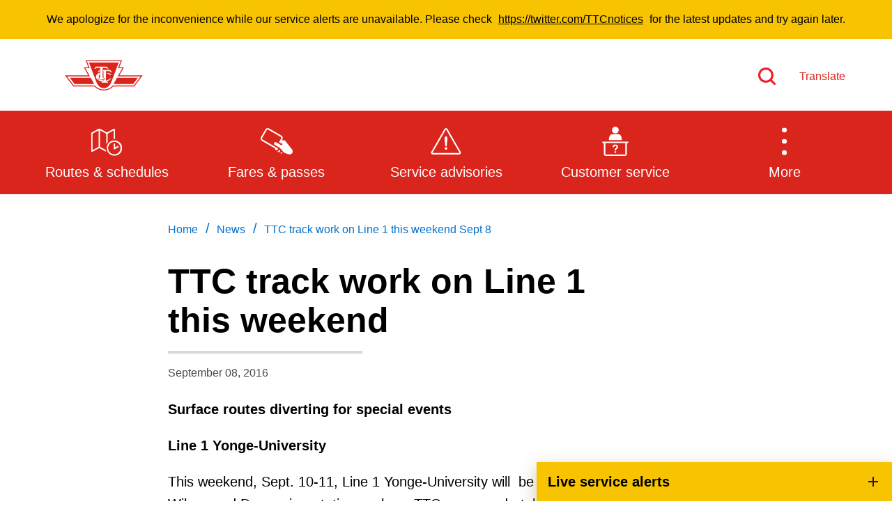

--- FILE ---
content_type: text/html; charset=utf-8
request_url: https://pw.ttc.ca/news/2016/September/TTC-track-work-on-Line-1-this-weekend-Sept-8
body_size: 10052
content:



<!DOCTYPE html>
<!--[if lt IE 7]>      <html class="no-js lt-ie9 lt-ie8 lt-ie7"> <![endif]-->
<!--[if IE 7]>         <html class="no-js lt-ie9 lt-ie8"> <![endif]-->
<!--[if IE 8]>         <html class="no-js lt-ie9"> <![endif]-->
<!--[if gt IE 8]><!-->
<html class="no-js" lang="en">
<!--<![endif]-->
<head>
<link href="https://pw.ttc.ca/-/media/Feature/XA-Extensions/iotaCSS/iotaCSS/Styles/optimized-min.css?t=20201028T150838Z" rel="stylesheet"><link href="https://pw.ttc.ca/-/media/Base-Themes/Core-Libraries/styles/optimized-min.css?t=20230815T125931Z" rel="stylesheet"><link href="https://pw.ttc.ca/-/media/Base-Themes/Main-Theme/styles/optimized-min.css?t=20230815T125933Z" rel="stylesheet"><link href="https://pw.ttc.ca/-/media/Foundation/XA-Extensions/REACT/REACT/styles/optimized-min.css" rel="stylesheet"><link href="https://pw.ttc.ca/-/media/Foundation/XA-Extensions/REACT/REACT/styles/styles.css" rel="stylesheet"><link href="https://pw.ttc.ca/-/media/Themes/TTC/DevProto/Site/styles/optimized-min.css?t=20251204T035235Z" rel="stylesheet">

    
    



    <title>TTC track work on Line 1 this weekend</title>




    <link href="/-/media/Project/TTC/Deployed/Icons/favicon.ico" rel="shortcut icon" />




<meta property="og:title"  content="TTC track work on Line 1 this weekend"><meta property="og:url"  content="https://pw.ttc.cahttps://pw.ttc.ca/news/2016/September/TTC-track-work-on-Line-1-this-weekend-Sept-8">







<meta property="twitter:title"  content="TTC track work on Line 1 this weekend"><meta property="twitter:card"  content="summary_large_image">

    <meta name="viewport" content="width=device-width, initial-scale=1" />


          <meta name="robots" content="noindex">
  <!-- Google Tag Manager -->
  <script>
(function(w,d,s,l,i){w[l]=w[l]||[];w[l].push({'gtm.start':
new Date().getTime(),event:'gtm.js'});var f=d.getElementsByTagName(s)[0],
j=d.createElement(s),dl=l!='dataLayer'?'&l='+l:'';j.async=true;j.src=
'https://www.googletagmanager.com/gtm.js?id='+i+dl+ '&gtm_auth=jbJKUSYQvSaFC0nVv1RY6g&gtm_preview=env-9&gtm_cookies_win=x';f.parentNode.insertBefore(j,f);
})(window,document,'script','dataLayer','GTM-P2FJF4');</script>
  <!-- End Google Tag Manager -->

    <script src="https://ajax.googleapis.com/ajax/libs/jquery/3.5.1/jquery.min.js"></script>    
</head>
<body class="default-device bodyclass">
    



  <!-- Google Tag Manager (noscript) -->
  <noscript>
    <iframe src="https://www.googletagmanager.com/ns.html?id=GTM-P2FJF4&gtm_auth=jbJKUSYQvSaFC0nVv1RY6g&gtm_preview=env-9&gtm_cookies_win=x"
            height="0" width="0" style="display:none;visibility:hidden" title="Google Tag Manager"></iframe>
  </noscript>
  <!-- End Google Tag Manager (noscript) -->

    
<!-- #wrapper -->
<div id="wrapper">
  <!-- #header -->
  <header>
    <div id="header" class="">
      <div>
        




<div class="component container u-1/1 o-grid__col c-beta__container u-bgcolor-black u-color-primary-contrast">
    <div class="component-content" >

<div class="component plain-html u-1/1 o-grid__col">
    <div class="component-content">
<p></p>    </div>
</div>    </div>
</div>


<div class="component container o-grid__col">
    <div class="component-content" >



<div class="component link u-1/1 o-grid__col">
    <div class="component-content">

<div class="u-visible-on-focus c-button c-button--primary u-mb-none field-link"><a data-variantfieldname="Link" href="#main-content" data-variantitemid="{21F1F05E-E6CA-4166-AEDD-3C8FE82B9D32}">Skip to main content</a></div>    </div>
</div>


<div class="component o-container u-1/1 o-grid__col o-container--large c-header__top c-header__top">
  <div class="component-content" >
    
<div class="row component column-splitter o-grid">
        <div class="u-2/5 u-1/3@sm u-1/3@md u-1/3@wide o-grid__col o-grid__col">
            

<div class="component image u-1/1 u-push-1/6@sm o-grid__col c-header__top-logo">
    <div class="component-content">
<a title="Logo" href="https://pw.ttc.ca/" id="site-logo"><img src="https://pw.ttc.ca/-/media/Project/TTC/DevProto/Icons/TTC-LOGO.svg?h=80&amp;iar=0&amp;w=130&amp;hash=4A02D100D2E1275FDC10452F2258EC09" alt="TTC" width="130" height="80" data-variantitemid="{B02FFA18-F042-4C8E-9D1B-8494EE7023B6}" data-variantfieldname="Image" /></a>    </div>
</div>

        </div>
        <div class="u-3/5 u-2/3@sm u-2/3@md u-2/3@wide o-grid__col c-header__right o-grid__col">
            
<div class="row component column-splitter o-grid">
        <div class="u-1/1 u-1/6@sm u-4/6@md u-4/5@wide o-grid__col o-grid__col">
            
        </div>
        <div class="u-1/1 u-5/6@sm u-2/6@md u-2/5@wide o-grid__col o-grid__col">
            
<div class="row component column-splitter o-grid">
        <div class="u-1/2 o-grid__col o-grid__col">
            

<div class="component image file-type-icon-media-link u-1/1 o-grid__col position-right">
    <div class="component-content">
<a title="Search" href="https://pw.ttc.ca/Search"><img src="https://pw.ttc.ca/-/media/Project/TTC/DevProto/Icons/search.svg?h=25&amp;iar=0&amp;w=25&amp;hash=51EA787E93E5D643A6A80AEEC6C56987" alt="Search" width="25" height="25" data-variantitemid="{08A4180B-7F92-4DBE-907F-58F0BD5D45B8}" data-variantfieldname="Image" /></a>    </div>
</div>

        </div>
        <div class="u-1/2 o-grid__col o-grid__col">
            


<div class="component link u-1/1 o-grid__col position-center position-left">
    <div class="component-content">

<div class="c-link--redsm c-type--bold field-link"><a data-variantfieldname="Link" href="https://pw.ttc.ca/Translate" data-variantitemid="{8CD41475-D24F-46AF-8628-68AE865831BD}">Translate</a></div>    </div>
</div>
        </div>
</div>
        </div>
</div>
        </div>
</div>
  </div>
</div>
    </div>
</div>


<div class="component container u-1/1 o-grid__col c-navigation">
    <div class="component-content" >



<div class="component o-container u-1/1 o-grid__col o-container@lg o-container--large">
  <div class="component-content" >
    
    <div class="component navigation ttc-main-navigation u-1/1 o-grid__col">
        <div class="component-content">
            <nav>

<ul class="clearfix">
        <li class=" level1 item0 odd first rel-level1">
<a title="Routes and schedules" href="/routes-and-schedules"><div><div class="navigation-icon field-navigationicon"><img src="https://pw.ttc.ca/-/media/Project/TTC/DevProto/Icons/schedules.svg?h=24&amp;iar=0&amp;w=24&amp;hash=DB1EDBD89515118A2A44716DB055DF60" alt="An open map with a clock on its bottom right corner" width="24" height="24" data-variantitemid="{C9B173C3-5BD1-4D0E-850D-849AC22E855A}" data-variantfieldname="NavigationIcon" /></div><div class="navigation-title field-navigationtitle">Routes & schedules</div></div></a>        </li>
        <li class=" level1 item1 even rel-level1">
<a title="Fares-and-passes" href="/Fares-and-passes"><div><div class="navigation-icon field-navigationicon"><img src="https://pw.ttc.ca/-/media/Project/TTC/DevProto/Icons/Menu-Bar-Icons/fares-passes.svg?iar=0&amp;hash=B224211BC9CA9C2652151DB44AD41717" alt="" data-variantitemid="{C89FC3A8-2E81-421C-B864-84E40A8A4B17}" data-variantfieldname="NavigationIcon" /></div><div class="navigation-title field-navigationtitle">Fares & passes</div></div></a>        </li>
        <li class=" level1 item2 odd rel-level1">
<a title="Service advisories" href="/service-advisories"><div><div class="navigation-icon field-navigationicon"><img src="https://pw.ttc.ca/-/media/Project/TTC/DevProto/Icons/Menu-Bar-Icons/service-advisories.svg?iar=0&amp;hash=005D90D5D003F7300B9473BD90641914" alt="" data-variantitemid="{70CF8FC2-7E46-4DF7-8332-038CBBDF5DB5}" data-variantfieldname="NavigationIcon" /></div><div class="navigation-title field-navigationtitle">Service advisories</div></div></a>        </li>
        <li class=" level1 item3 even rel-level1">
<a title="Customer service" href="/customer-service"><div><div class="navigation-icon field-navigationicon"><img src="https://pw.ttc.ca/-/media/Project/TTC/DevProto/Icons/Menu-Bar-Icons/customer-service.svg?iar=0&amp;hash=529E4A3309641BA6F0C3C490B2B97EFB" alt="" data-variantitemid="{99A781B7-F43E-45E3-AFAC-DC9C64AC1EBE}" data-variantfieldname="NavigationIcon" /></div><div class="navigation-title field-navigationtitle">Customer service</div></div></a>        </li>
        <li class=" level1 item4 odd rel-level1">
<a title="Wheel-Trans" href="/wheel-trans"><div><div class="navigation-icon field-navigationicon"><img src="https://pw.ttc.ca/-/media/Images/Menu/WheelTrans-icon.svg?h=150&amp;iar=0&amp;w=150&amp;hash=7CABABB8B88EBD1A029607FDE3469754" alt="A bus with a stick figure sitting in a wheel-chair in its centre" width="150" height="150" data-variantitemid="{CD34D46D-9A50-4954-8AAF-0993B5229FBC}" data-variantfieldname="NavigationIcon" /></div><div class="navigation-title field-navigationtitle">Wheel-Trans</div></div></a>        </li>
        <li class=" level1 item5 even rel-level1">
<a title="Accessibility" href="/accessibility"><div><div class="navigation-icon field-navigationicon"><img src="https://pw.ttc.ca/-/media/Project/TTC/DevProto/Icons/accessibility-revised.svg?iar=0&amp;hash=9D72B08FB2BA3D9C02EFDC2EF1598DF5" alt="Accessibility icon" data-variantitemid="{68C2FB53-5725-4650-BB1C-D87CFA6D42CD}" data-variantfieldname="NavigationIcon" /></div><div class="navigation-title field-navigationtitle">Accessibility</div></div></a>        </li>
        <li class=" level1 item6 odd rel-level1">
<a title="Riding the TTC" href="/riding-the-ttc"><div><div class="navigation-icon field-navigationicon"><img src="https://pw.ttc.ca/-/media/Images/Menu/RidingTheTTC-icon.svg?h=150&amp;iar=0&amp;w=150&amp;hash=CC90A9EE07E785C5ED16E31311EF9851" alt="An outline of a bus next to a bus stop pole" width="150" height="150" data-variantitemid="{062BEEEA-829B-4276-BAB7-542094623B65}" data-variantfieldname="NavigationIcon" /></div><div class="navigation-title field-navigationtitle">Riding the TTC</div></div></a>        </li>
        <li class=" level1 item7 even active rel-level1">
<a title="News" href="/news"><div><div class="navigation-icon field-navigationicon"><img src="https://pw.ttc.ca/-/media/Images/Menu/News-icon.svg?h=150&amp;iar=0&amp;w=150&amp;hash=850A8D2DF85A1F2DD67390DCACCF2E8B" alt="A megaphone with lines indicating sounds coming out of it" width="150" height="150" data-variantitemid="{0F15E743-E24D-4EC4-A75D-697058356027}" data-variantfieldname="NavigationIcon" /></div><div class="navigation-title field-navigationtitle">News</div></div></a>        </li>
        <li class=" level1 item8 odd rel-level1">
<a title="Diversity" href="/Diversity"><div><div class="navigation-icon field-navigationicon"><img src="https://pw.ttc.ca/-/media/Project/TTC/DevProto/Icons/diversity.svg?h=24&amp;iar=0&amp;w=24&amp;hash=7BBB2B82D927BBDD19F90BDF7E3CD998" alt="Diversity," width="24" height="24" data-variantitemid="{2F7C7DB1-1B68-4C28-A256-B957EB491E2F}" data-variantfieldname="NavigationIcon" /></div><div class="navigation-title field-navigationtitle">Diversity</div></div></a>        </li>
        <li class=" level1 item9 even rel-level1">
<a title="Next-Vehicle" href="/Next-Vehicle"><div><div class="icon-ph"></div><div class="navigation-title field-navigationtitle">Next Vehicle</div></div></a>        </li>
        <li class=" level1 item10 odd rel-level1">
<a title="Jobs - old" href="/jobs---old"><div><div class="navigation-icon field-navigationicon"><img src="https://pw.ttc.ca/-/media/Images/Menu/Jobposting-icon.svg?h=150&amp;iar=0&amp;w=150&amp;hash=E06FC4C018924DA3AF1817DDDAFD973D" alt="Two hands clasped together in a handshake" width="150" height="150" data-variantitemid="{2CBD6922-6E64-4E28-8577-00CDF8F6D018}" data-variantfieldname="NavigationIcon" /></div><div class="navigation-title field-navigationtitle">Jobs</div></div></a>        </li>
        <li class=" level1 item11 even rel-level1">
<a title="Jobs - example 1" href="/jobs-example-1"><div><div class="navigation-icon field-navigationicon"><img src="https://pw.ttc.ca/-/media/Images/Menu/Jobposting-icon.svg?h=150&amp;iar=0&amp;w=150&amp;hash=E06FC4C018924DA3AF1817DDDAFD973D" alt="Two hands clasped together in a handshake" width="150" height="150" data-variantitemid="{A4B63A95-0120-46BB-95FE-639ADCD40B3D}" data-variantfieldname="NavigationIcon" /></div><div class="navigation-title field-navigationtitle">Jobs</div></div></a>        </li>
        <li class=" level1 item12 odd rel-level1">
<a title="Trip planner" href="/trip-planner"><div><div class="navigation-icon field-navigationicon"><img src="https://pw.ttc.ca/-/media/Project/TTC/DevProto/Icons/Menu-Bar-Icons/trip-planner.svg?iar=0&amp;hash=5A6A413AC55152876BC7AEF2354B4A8F" alt="" data-variantitemid="{F76C341D-A13E-49D0-8202-6194A8BDE434}" data-variantfieldname="NavigationIcon" /></div><div class="navigation-title field-navigationtitle">Trip planner</div></div></a>        </li>
        <li class=" level1 item13 even last rel-level1">
<a title="Fares Sample" href="/Fares-Sample"><div><div class="icon-ph"></div><div class="navigation-title field-navigationtitle">Fares</div></div></a>        </li>
</ul>
            </nav>
        </div>
    </div>

  </div>
</div>
    </div>
</div>
      </div>
    </div>
  </header>
  <!-- /#header -->
  <!-- #content -->
  <main>
    <div id="content" class="">
      <div>
        




<div class="component o-container u-1/1 o-grid__col">
  <div class="component-content" >
    

<div class="component breadcrumb c-breadcrumb u-mb-sm u-mt-xl@sm u-mb-xl u-1/1 o-grid__col">
    <div class="component-content">
        <nav>
            <ol>
                    <li class="breadcrumb-item home">
<div class="navigation-title field-navigationtitle"><a title="Home" href="/">Home</a></div>                            <span class="separator">/</span>
                    </li>
                    <li class="breadcrumb-item ">
<div class="navigation-title field-navigationtitle"><a title="News" href="/news">News</a></div>                            <span class="separator">/</span>
                    </li>
                    <li class="breadcrumb-item last">
<div class="navigation-title field-navigationtitle"><a title="TTC track work on Line 1 this weekend Sept 8" href="/news/2016/September/TTC-track-work-on-Line-1-this-weekend-Sept-8">TTC track work on Line 1 this weekend Sept 8</a></div>                            <span class="separator">/</span>
                    </li>
            </ol>
        </nav>
    </div>
</div>

  </div>
</div>





<div class="component o-container u-1/1 o-grid__col">
  <div class="component-content" >
    

<div class="component title u-color-black u-1/1 o-grid__col">
    <div class="component-content">
<h1 class="u-type--d6 field-title">TTC track work on Line 1 this weekend</h1>    </div>
</div>

<div class="component divider u-1/2 u-2/5@sm o-grid__col">
    <div class="component-content">
        <hr />
    </div>
</div>

  </div>
</div>





<div class="component o-container u-1/1 o-grid__col">
  <div class="component-content" >
    

<div class="component content u-1/1 o-grid__col">
    <div class="component-content">
    </div>
</div>

  </div>
</div>





<div class="component o-container u-1/1 o-grid__col">
  <div class="component-content" >
    

<div class="component content u-1/1 o-grid__col">
    <div class="component-content">
<div class="u-color-grey u-type--caption u-mb-lg field-contentdate">September 08, 2016</div>    </div>
</div>

  </div>
</div>





<div class="component o-container u-1/1 o-grid__col">
  <div class="component-content" >
    

<div class="component content u-1/1 o-grid__col">
    <div class="component-content">
<div class="u-type--body"><p style="color: #000000; margin-right: 0px; margin-bottom: 20px; margin-left: 0px; padding: 0px; border: 0px;"><strong style="margin: 0px; padding: 0px; border: 0px;">Surface routes diverting for special events</strong></p>
<p style="color: #000000; margin: 0px 0px 20px; padding: 0px; border: 0px;"><strong style="margin: 0px; padding: 0px; border: 0px;">Line 1 Yonge-University</strong></p>
<p style="color: #000000; margin: 0px 0px 20px; padding: 0px; border: 0px;">This weekend, Sept. 10-11, Line 1 Yonge-University will&nbsp; be closed between Wilson and Downsview stations only as TTC crews undertake track and maintenance work. Shuttle buses will run frequently between these stations all weekend.</p>
<p style="color: #000000; margin: 0px 0px 20px; padding: 0px; border: 0px;">Wheel-Trans buses will operate upon request between Downsview and Lawrence West stations for those who need it. Customers can speak with any TTC staff member to request the service.</p>
<p style="color: #000000; margin: 0px 0px 20px; padding: 0px; border: 0px;">As PRESTO is not yet available on all buses, customers should carry tokens, tickets or cash in case the shuttle is not yet PRESTO-equipped.</p>
<p style="color: #000000; margin: 0px 0px 20px; padding: 0px; border: 0px;">Full subway service resumes Mon.,Sept. 12 at 6 a.m. The next scheduled subway closures are:</p>
<p style="color: #000000; margin: 0px 0px 20px; padding: 0px; border: 0px;">- Line 1: St Clair West to Downsview &ndash; Sept. 17-18<br />
- Line 1: Bloor-Yonge to Osgoode &ndash; Sept. 24-25<br />
- Line 1: Wilson to Downsview &ndash; Oct. 8-10<br />
- Line 2 Bloor-Danforth: Pape to St George &ndash; Oct. 8-10</p>
<p style="color: #000000; margin: 0px 0px 20px; padding: 0px; border: 0px;">Maintaining and modernizing transit infrastructure is critical to ensuring the TTC remains a safe and reliable transit system for its 1.8 million daily riders. The TTC thanks its customers, Toronto residents and businesses, and the public for their patience and understanding. For more information on subway closures, watch the "TTC weekend subway closures" video at&nbsp;<a href="http://www.youtube.com/officialttcchannel" style="color: #104ba5; margin: 0px; padding: 0px; border: 0px;">www.youtube.com/OfficialTTCChannel</a></p>
<p style="color: #000000; margin: 0px 0px 20px; padding: 0px; border: 0px;"><strong style="margin: 0px; padding: 0px; border: 0px;">Special Event diversions</strong></p>
<p style="color: #000000; margin: 0px 0px 20px; padding: 0px; border: 0px;">The following events around the city will cause the TTC surface routes listed below to divert. For more information on diversion routing, visit the Service Advisories page at ttc.ca:</p>
<p style="color: #000000; margin: 0px 0px 20px; padding: 0px; border: 0px;">Toronto International Film Festival &ndash; Sept. 8-11<br />
- 504/304 King<br />
- 514 Cherry</p>
<p style="color: #000000; margin: 0px 0px 20px; padding: 0px; border: 0px;">Cabbagetown Festival &ndash; Sept. 10-11<br />
- 65/365 Parliament<br />
- 506/306 Carlton</p>
<p style="color: #000000; margin: 0px 0px 20px; padding: 0px; border: 0px;">Markham Village Auto Classic &ndash; Sept. 11<br />
- 102D Markham Rd</p>
<p style="color: #000000; margin: 0px 0px 20px; padding: 0px; border: 0px;">Taste of the Kingsway &ndash; Sept. 9-11<br />
- 15 Evans<br />
- 66 Prince Edward<br />
- 76 Royal York South<br />
- 300 Bloor-Danforth</p>
<p style="color: #000000; margin: 0px 0px 20px; padding: 0px; border: 0px;">Jesus in the City Parade &ndash; Sept. 10<br />
- 5 Avenue Road<br />
- 94 Wellesley</p>
<p style="color: #000000; margin: 0px 0px 20px; padding: 0px; border: 0px;">Toronto 5K to Support Sick Kids Hospital &ndash; Sept. 10<br />
- 7 Bathurst<br />
- 33 Forest Hill<br />
- 90 Vaughan Road<br />
- 126 Christie<br />
- 127 Davenport<br />
- 512 St Clair</p>
<p style="color: #000000; margin: 0px 0px 20px; padding: 0px; border: 0px;">Customers can receive up-to-the-minute advisories by subscribing to e-Alerts or following @TTCnotices on Twitter.</p></div>    </div>
</div>

  </div>
</div>





<div class="component o-container u-1/1 o-grid__col">
  <div class="component-content" >
    

<div class="component content u-1/1 o-grid__col">
    <div class="component-content">
<div class="divider u-1/2 u-2/5@sm o-grid__col"></div>    </div>
</div>



<div class="component container u-1/1 o-grid__col">
    <div class="component-content" >
    </div>
</div>
  </div>
</div>





<div class="component link u-no-print u-1/1 o-grid__col" id="back-to-top-wrapper">
    <div class="component-content">

<div class="icon-button"><button class="icon field-icon c-button__back-to-top u-bgcolor-primary field-icon"><img src="https://pw.ttc.ca/-/media/Project/TTC/DevProto/Icons/back-to-top-arrow.svg?h=50&amp;iar=0&amp;w=40&amp;hash=03591F14FB4A25E46327D7B79BEAF248" alt="Back to top" width="40" height="50" data-variantitemid="{639889DE-D6D4-4A93-B59D-D52F86492D7F}" data-variantfieldname="Icon" /></button></div>    </div>
</div>
      </div>
    </div>
  </main>
  <!-- /#content -->
  <!-- #footer -->
  <footer>
    <div id="footer" class="">
      <div>
        




<div class="component container u-1/1 o-grid__col c-footer u-bgcolor-black">
    <div class="component-content" >



<div class="component REACT u-1/1 o-grid__col">


        <div class="component-content">

            <div data-react-hook data-react-component="LiveAlertsWidget" data-react-props='{&quot;fixed&quot;:true,&quot;componentname&quot;:&quot;LiveAlertsWidget&quot;,&quot;title&quot;:&quot;Live service alerts&quot;,&quot;endpoint&quot;:&quot;https://alerts.ttc.ca/api/alerts/live-alerts&quot;}'></div>

        </div>

      </div>


<div class="component o-container u-1/1 o-grid__col o-container--large">
  <div class="component-content" >
    
<div class="row component column-splitter o-grid">
        <div class="u-1/1 o-grid__col o-grid__col">
            


<div class="component link c-footer__contact--mobile u-hidden@md u-mb-xl u-pb-xl u-1/1 o-grid__col">
    <div class="component-content">

<div class="field-link"><a data-variantfieldname="Link" title="Contact us" href="https://pw.ttc.ca/customer-service/contact-us" data-variantitemid="{635244C0-72B7-420C-9FF7-61C4129C4071}">Contact us</a></div>    </div>
</div>
<div class="component link-list u-1/1 o-grid__col c-footer__links">
    <div class="component-content">
                <ul>
                <li class="item0 odd first">
<div class="field-link field-link"><a data-variantfieldname="Link" title="About the TTC" href="https://pw.ttc.ca/about-the-ttc" data-variantitemid="{8AE2EA7D-4D75-4A0E-A75E-B2C9055561B4}">About the TTC</a></div>                </li>
                <li class="item1 even">
<div class="field-link field-link"><a data-variantfieldname="Link" title="Transparency and accountability" href="https://pw.ttc.ca/transparency-and-accountability" data-variantitemid="{F29163EF-B06A-467A-AE8F-785FC5E0D440}">Transparency and accountability</a></div>                </li>
                <li class="item2 odd last">
<div class="field-link field-link"><a data-variantfieldname="Link" title="Projects and plans" href="https://pw.ttc.ca/about-the-ttc/projects-and-plans" data-variantitemid="{4337883C-02C7-4B83-AA05-5908893D6095}">Projects and plans</a></div>                </li>
        </ul>
    </div>
</div>

        </div>
        <div class="u-1/1 o-grid__col o-grid__col">
            
<div class="component link-list u-1/1 o-grid__col c-footer__links">
    <div class="component-content">
                <ul>
                <li class="item0 odd first">
<div class="field-link field-link"><a data-variantfieldname="Link" title="Public meetings" href="https://pw.ttc.ca/Public-meetings" data-variantitemid="{2292B6E4-F443-4CC4-AB26-1E75DEADDA4C}">Public meetings</a></div>                </li>
                <li class="item1 even">
<div class="field-link field-link"><a data-variantfieldname="Link" title="Jobs" href="https://pw.ttc.ca/Jobs" data-variantitemid="{0F70C49F-F0A1-44A4-9DBB-C00AD6EDA28D}">Jobs</a></div>                </li>
                <li class="item2 odd last">
<div class="field-link field-link"><a data-variantfieldname="Link" title="Doing business with the TTC" href="https://pw.ttc.ca/doing-business-with-the-ttc" data-variantitemid="{6CB16243-47C7-49C0-A25B-14D5113964C4}">Doing business with the TTC</a></div>                </li>
        </ul>
    </div>
</div>

        </div>
        <div class="u-1/1 o-grid__col o-grid__col">
            
<div class="component link-list u-1/1 o-grid__col c-footer__links">
    <div class="component-content">
                <ul>
                <li class="item0 odd first">
<div class="field-link field-link"><a data-variantfieldname="Link" title="News" href="https://pw.ttc.ca/news" data-variantitemid="{7BCDCE51-22AF-4A36-ADAA-250BC04889FB}">News</a></div>                </li>
                <li class="item1 even">
<div class="field-link field-link"><a data-variantfieldname="Link" target="_blank" title="TTC Shop" rel="noopener noreferrer" href="https://www.ttcshop.ca/" data-variantitemid="{05096693-AC6D-4565-B5A0-C5C1E3F0DA7B}">TTC Shop</a></div>                </li>
                <li class="item2 odd last">
<div class="field-link field-link"><a data-variantfieldname="Link" title="FAQ" href="https://pw.ttc.ca/about-the-ttc/faq-page" data-variantitemid="{5AE3879A-3D60-4453-B26C-785B42906244}">FAQ</a></div>                </li>
        </ul>
    </div>
</div>

        </div>
        <div class="u-1/1 o-grid__col o-grid__col">
            


<div class="component link u-1/1 o-grid__col c-button--fluid">
    <div class="component-content">

<div class="u-hidden u-block@md c-button c-button--ghost c-button--medium c-button--flush u-mb-none field-link"><a data-variantfieldname="Link" title="Contact us" href="https://pw.ttc.ca/customer-service/contact-us" data-variantitemid="{635244C0-72B7-420C-9FF7-61C4129C4071}">Contact us</a></div>    </div>
</div>
<div class="component link-list u-1/1 o-grid__col c-footer__social">
    <div class="component-content">
                <ul>
                <li class="item0 odd first">
<a target="_blank" rel="noopener noreferrer" href="http://twitter.com/TTCnotices"><img src="https://pw.ttc.ca/-/media/Project/TTC/DevProto/Icons/2021-Social-Media-Icons/128x128_Twitter_White.svg?h=28&amp;iar=0&amp;w=28&amp;hash=41FB1375E362DD1D9F346595788CB681" alt="Go to TTC&#39;s Twitter feed" width="28" height="28" data-variantitemid="{5A8C232B-8F60-4E87-91B1-01217E9D32DF}" data-variantfieldname="Icon" /></a>                </li>
                <li class="item1 even">
<a target="_blank" rel="noopener noreferrer" href="https://www.facebook.com/TorontoTransitCommission"><img src="https://pw.ttc.ca/-/media/Project/TTC/DevProto/Icons/2021-Social-Media-Icons/128x128_Facebook_White.svg?h=28&amp;iar=0&amp;w=28&amp;hash=9B306A97C28D5606AC670602AD3CAD97" alt="Go to TTC&#39;s Facebook page" width="28" height="28" data-variantitemid="{FF99FE81-05E8-4E3B-8BD8-DDC57868CD1B}" data-variantfieldname="Icon" /></a>                </li>
                <li class="item2 odd">
<a target="_blank" rel="noopener noreferrer" href="http://www.linkedin.com/company/ttc"><img src="https://pw.ttc.ca/-/media/Project/TTC/DevProto/Icons/2021-Social-Media-Icons/128x128_LI_White.svg?h=28&amp;iar=0&amp;w=28&amp;hash=8516E9E858F7170BD5815CB8F43799CE" alt="Go to TTC&#39;s LinkedIn page" width="28" height="28" data-variantitemid="{074D920E-C223-4AAE-9313-1B4EFDF86BF3}" data-variantfieldname="Icon" /></a>                </li>
                <li class="item3 even">
<a target="_blank" rel="noopener noreferrer" href="https://www.instagram.com/takethettc"><img src="https://pw.ttc.ca/-/media/Project/TTC/DevProto/Icons/2021-Social-Media-Icons/128x128_Insta_White.svg?h=28&amp;iar=0&amp;w=28&amp;hash=481908937C905DAD0673134A7CD0320C" alt="Go to TTc&#39;s Instagram profile" width="28" height="28" data-variantitemid="{3A8C3271-F521-4F3B-B043-A7D416BC8B11}" data-variantfieldname="Icon" /></a>                </li>
                <li class="item4 odd">
<a target="_blank" rel="noopener noreferrer" href="http://www.youtube.com/officialttcchannel"><img src="https://pw.ttc.ca/-/media/Project/TTC/DevProto/Icons/2021-Social-Media-Icons/128x128_Youtube_White.svg?h=28&amp;iar=0&amp;w=28&amp;hash=2860FA94FDEEB0427DCC881CAC364CC9" alt="Go to TTC&#39;s YouTube channel" width="28" height="28" data-variantitemid="{F499F379-3E3B-4D82-9168-003C522D4CD9}" data-variantfieldname="Icon" /></a>                </li>
                <li class="item5 even last">
<a title="RSS feeds" href="https://pw.ttc.ca/rss-feeds"><img src="https://pw.ttc.ca/-/media/Project/TTC/DevProto/Icons/rss.svg?iar=0&amp;hash=6FAF5CA6CF19FA7BF642DB63B7824FCC" alt="see available rss feeds" data-variantitemid="{FB285FC4-499B-4A24-BB08-EAB377DFD5C6}" data-variantfieldname="Icon" /></a>                </li>
        </ul>
    </div>
</div>

        </div>
</div>


<div class="component container u-1/1 o-grid__col c-footer__wrapper-secondary-links">
    <div class="component-content" >

<div class="row component column-splitter o-grid">
        <div class="u-1/1 u-1/2@md o-grid__col o-grid__col">
            
<div class="component link-list u-1/1 o-grid__col c-footer__secondary-links u-mr-xl@md u-mb-xl@md">
    <div class="component-content">
                <ul>
                <li class="item0 odd first">
<div class="field-link field-link"><a data-variantfieldname="Link" title="Terms" href="https://pw.ttc.ca/transparency-and-accountability/policies/web-site-terms-and-conditions-of-use" data-variantitemid="{D93A40F9-5110-45F5-8BF9-F5053BB5F128}">Terms</a></div>                </li>
                <li class="item1 even">
<div class="field-link field-link"><a data-variantfieldname="Link" title="By-law" href="https://pw.ttc.ca/by-law-no-1" data-variantitemid="{4C4826EA-14C3-45C8-A9BC-E5EFB52564AF}">By-law</a></div>                </li>
                <li class="item2 odd last">
<div class="field-link field-link"><a data-variantfieldname="Link" title="Access &amp; Privacy" href="https://pw.ttc.ca/transparency-and-accountability/policies/Privacy/ttc-privacy-code" data-variantitemid="{1682076A-1901-4149-9BBB-7CE3564E546B}">Access &amp; Privacy</a></div>                </li>
        </ul>
    </div>
</div>

        </div>
        <div class="u-1/1 u-1/2@md o-grid__col o-grid__col">
            


    <div class="component rich-text u-1/1 o-grid__col c-footer__copyright">
        <div class="component-content">
Toronto Transit Commission, Copyright 1997-2025        </div>
    </div>

        </div>
</div>    </div>
</div>
  </div>
</div>
    </div>
</div>
      </div>
    </div>
  </footer>
  <!-- /#footer -->
</div>
<!-- /#wrapper -->
    




    <div class="privacy-warning permisive" style="">
            <div class='close'>
                <a onclick="XA.cookies.removeCookieWarning();">X</a>
            </div>
        <div class="info">
            Cookies help us improve your website experience.<br>
By using our website, you agree to our use of cookies.
        </div>
        <div class="submit">
            <a onclick="XA.cookies.createCookie(&#39;privacy-notification&#39;, 1, 365);XA.cookies.removeCookieWarning();">Confirm</a>
        </div>
    </div>

    <script src="https://pw.ttc.ca/-/media/Base-Themes/Core-Libraries/scripts/optimized-min.js?t=20230815T125930Z"></script><script src="https://pw.ttc.ca/-/media/Base-Themes/XA-API/Scripts/optimized-min.js?t=20230815T125932Z"></script><script src="https://pw.ttc.ca/-/media/Base-Themes/Main-Theme/scripts/optimized-min.js?t=20230815T125933Z"></script><script src="https://pw.ttc.ca/-/media/Base-Themes/Resolve-Conflicts/Scripts/optimized-min.js?t=20230815T125934Z"></script><script src="https://pw.ttc.ca/-/media/Base-Themes/Google-Maps-JS-Connector/Scripts/optimized-min.js?t=20230815T125934Z"></script><script src="https://pw.ttc.ca/-/media/Base-Themes/Maps/Scripts/optimized-min.js?t=20230815T125935Z"></script><script src="https://pw.ttc.ca/-/media/Base-Themes/SearchTheme/Scripts/optimized-min.js?t=20230815T125936Z"></script><script src="https://pw.ttc.ca/-/media/Foundation/XA-Extensions/REACT/REACT/scripts/index.js"></script><script src="https://pw.ttc.ca/-/media/Themes/TTC/DevProto/Site/scripts/optimized-min.js?t=20251204T035233Z"></script>    <!-- /#wrapper/ -->
    
    

   
</body>
</html>

--- FILE ---
content_type: text/css
request_url: https://pw.ttc.ca/-/media/Themes/TTC/DevProto/Site/styles/optimized-min.css?t=20251204T035235Z
body_size: 94821
content:
.u-type--light{font-weight:300}.u-type--regular{font-weight:400}.u-type--medium{font-weight:500}.u-type--bold{font-weight:700}.parallax-background>.component-content,.fix-background>.component-content,.cover-background>.component-content{background-repeat:no-repeat;background-size:cover}.fix-background>.component-content{background-position:left top;background-attachment:fixed;min-height:240px}.parallax-background>.component-content{background-position:50% 0;background-attachment:fixed;min-height:240px}@media only screen and (max-width:786px){.parallax-background>.component-content{background-attachment:scroll}}.container-gray-background{background:#f7f7f7}.container-clean-background{background:#fff}.container-dark-background{background:#3d3d3d}.container-color-background{background:#89c6cc}.u-type--light{font-weight:300}.u-type--regular{font-weight:400}.u-type--medium{font-weight:500}.u-type--bold{font-weight:700}.boxed{-webkit-box-sizing:border-box;box-sizing:border-box;margin:20px 0}@media only screen and (min-width:381px) and (max-width:959px){.boxed{padding:10px}}@media only screen and (max-width:380px){.boxed{padding:10px}}.boxed>div{max-width:960px;margin:0 auto !important}.u-type--light{font-weight:300}.u-type--regular{font-weight:400}.u-type--medium{font-weight:500}.u-type--bold{font-weight:700}.on-page-editor .accordion .toggle-content [scfieldtype="rich text"]{display:block}.on-page-editor .loading{display:none}.on-page-editor .loading ul{display:block}.accordion,.c-accordion{padding:0;margin-bottom:64px;-webkit-animation:none;animation:none}.accordion.loading,.c-accordion.loading{color:#da251a;font-size:90px;text-indent:-9999em;overflow:hidden;width:1em;height:1em;border-radius:50%;margin:72px auto;position:relative;-webkit-transform:translateZ(0);transform:translateZ(0);-webkit-animation:load6 1.7s infinite ease,round 1.7s infinite ease;animation:load6 1.7s infinite ease,round 1.7s infinite ease}.accordion.loading ul,.c-accordion.loading ul{display:none}.accordion ul.items:first-child,.c-accordion ul.items:first-child{border-top:1px solid #767676}.accordion .item.active .toggle-header,.c-accordion .item.active .toggle-header{border-bottom:none}.accordion .item,.c-accordion .item{padding:0 1px;border-bottom:1px solid #767676}.accordion .toggle-header,.c-accordion .toggle-header{cursor:pointer;position:relative;width:100%;background-color:transparent;border:none;padding:1px 6px}.accordion .toggle-header.show .field-heading:after,.c-accordion .toggle-header.show .field-heading:after{background-image:url("/-/media/Project/TTC/DevProto/Icons/chevron-up.svg") !important}.accordion .toggle-header .component,.c-accordion .toggle-header .component{margin-top:0}.accordion .toggle-header .component.title,.c-accordion .toggle-header .component.title{margin-top:0}.accordion .toggle-header .component .field-heading,.c-accordion .toggle-header .component .field-heading{font-weight:normal;padding-right:20px}.accordion .toggle-header .component .field-heading h2,.c-accordion .toggle-header .component .field-heading h2{margin-top:16px;margin-bottom:16px;font-family:Verdana,Tahoma,sans-serif;-moz-osx-font-smoothing:grayscale;-webkit-font-smoothing:antialiased;font-size:2.3rem;line-height:28px;font-style:normal;font-weight:700}@media(min-width:768px){.accordion .toggle-header .component .field-heading h2,.c-accordion .toggle-header .component .field-heading h2{font-size:2.8rem;line-height:36px}}.accordion .toggle-header .component .field-heading h3,.c-accordion .toggle-header .component .field-heading h3{margin-top:16px;margin-bottom:16px;font-family:Verdana,Tahoma,sans-serif;-moz-osx-font-smoothing:grayscale;-webkit-font-smoothing:antialiased;font-size:2.2rem;font-style:normal;font-weight:700}.accordion .toggle-header .component .field-heading h4,.c-accordion .toggle-header .component .field-heading h4{margin-top:16px;margin-bottom:16px;font-family:Verdana,Tahoma,sans-serif;-moz-osx-font-smoothing:grayscale;-webkit-font-smoothing:antialiased;font-size:1.7rem;font-style:normal;font-weight:700}.accordion .toggle-header .component .field-heading h5,.c-accordion .toggle-header .component .field-heading h5{margin-top:16px;margin-bottom:16px;font-family:Verdana,Tahoma,sans-serif;-moz-osx-font-smoothing:grayscale;-webkit-font-smoothing:antialiased;font-size:2.4rem;font-style:normal;font-weight:700}.accordion .toggle-header .component .field-heading h6,.c-accordion .toggle-header .component .field-heading h6{margin-top:16px;margin-bottom:16px;font-family:Verdana,Tahoma,sans-serif;-moz-osx-font-smoothing:grayscale;-webkit-font-smoothing:antialiased;font-size:2.1rem;line-height:28px;font-style:normal;font-weight:700}@media(min-width:768px){.accordion .toggle-header .component .field-heading h6,.c-accordion .toggle-header .component .field-heading h6{font-size:2.4rem;line-height:30px}}.accordion .toggle-header .component .field-heading:after,.c-accordion .toggle-header .component .field-heading:after{font-size:20px;position:absolute;display:block;content:" ";background:url("/-/media/Project/TTC/DevProto/Icons/chevron-down.svg") no-repeat;background-position:center;background-size:contain;top:50%;right:5px;-webkit-transform:translateY(-50%);transform:translateY(-50%);width:16px;height:16px}.accordion .toggle-header .label,.c-accordion .toggle-header .label{text-align:left;display:block;background:transparent;z-index:3}.accordion .toggle-header .label:after,.c-accordion .toggle-header .label:after{content:"";display:table;clear:both}.accordion .toggle-content,.c-accordion .toggle-content{padding:16px 0 0 6px;color:#000;display:none}.accordion .toggle-content:after,.c-accordion .toggle-content:after{content:"";display:table;clear:both}.accordion .toggle-content .c-file-content__container a[href*=pdf]::after,.c-accordion .toggle-content .c-file-content__container a[href*=pdf]::after{content:"" !important}.accordion .toggle-content .c-file-icon__container a:after,.c-accordion .toggle-content .c-file-icon__container a:after{content:"" !important}.accordion .toggle-content .c-file-icon__container a[href*=pdf],.c-accordion .toggle-content .c-file-icon__container a[href*=pdf]{padding-right:0 !important}.accordion .toggle-content p.field-answer:empty,.c-accordion .toggle-content p.field-answer:empty{display:none}.accordion .toggle-content .component,.c-accordion .toggle-content .component{margin-top:0}.accordion .toggle-content h1,.c-accordion .toggle-content h1{margin:0 0 8px 0}.accordion .toggle-content h1:not([class^=u-type]),.c-accordion .toggle-content h1:not([class^=u-type]){font-family:Verdana,Tahoma,sans-serif;-moz-osx-font-smoothing:grayscale;-webkit-font-smoothing:antialiased;font-size:3.2rem;line-height:40px;font-style:normal;font-weight:700}@media(min-width:768px){.accordion .toggle-content h1:not([class^=u-type]),.c-accordion .toggle-content h1:not([class^=u-type]){font-size:5rem;line-height:56px}}.accordion .toggle-content h1:not([class^=u-color]),.c-accordion .toggle-content h1:not([class^=u-color]){color:#000}.accordion .toggle-content h2,.c-accordion .toggle-content h2{margin:0 0 8px 0}.accordion .toggle-content h2:not([class^=u-type]),.c-accordion .toggle-content h2:not([class^=u-type]){font-family:Verdana,Tahoma,sans-serif;-moz-osx-font-smoothing:grayscale;-webkit-font-smoothing:antialiased;font-size:2.9rem;font-style:normal;font-weight:700}.accordion .toggle-content h2:not([class^=u-color]),.c-accordion .toggle-content h2:not([class^=u-color]){color:#000}.accordion .toggle-content h3,.c-accordion .toggle-content h3{margin:0 0 8px 0}.accordion .toggle-content h3:not([class^=u-type]),.c-accordion .toggle-content h3:not([class^=u-type]){font-family:Verdana,Tahoma,sans-serif;-moz-osx-font-smoothing:grayscale;-webkit-font-smoothing:antialiased;font-size:2.2rem;font-style:normal;font-weight:700}.accordion .toggle-content h3:not([class^=u-color]),.c-accordion .toggle-content h3:not([class^=u-color]){color:#000}.accordion .toggle-content h4,.c-accordion .toggle-content h4{margin:0 0 8px 0}.accordion .toggle-content h4:not([class^=u-type]),.c-accordion .toggle-content h4:not([class^=u-type]){font-family:Verdana,Tahoma,sans-serif;-moz-osx-font-smoothing:grayscale;-webkit-font-smoothing:antialiased;font-size:1.7rem;font-style:normal;font-weight:700}.accordion .toggle-content h4:not([class^=u-color]),.c-accordion .toggle-content h4:not([class^=u-color]){color:#000}.accordion .toggle-content h5,.c-accordion .toggle-content h5{margin:0 0 8px 0}.accordion .toggle-content h5:not([class^=u-type]),.c-accordion .toggle-content h5:not([class^=u-type]){font-family:Verdana,Tahoma,sans-serif;-moz-osx-font-smoothing:grayscale;-webkit-font-smoothing:antialiased;font-size:2.4rem;font-style:normal;font-weight:700}.accordion .toggle-content h5:not([class^=u-color]),.c-accordion .toggle-content h5:not([class^=u-color]){color:#000}.accordion .toggle-content h6,.c-accordion .toggle-content h6{margin:0 0 8px 0}.accordion .toggle-content h6:not([class^=u-type]),.c-accordion .toggle-content h6:not([class^=u-type]){font-family:Verdana,Tahoma,sans-serif;-moz-osx-font-smoothing:grayscale;-webkit-font-smoothing:antialiased;font-size:2.1rem;line-height:28px;font-style:normal;font-weight:700}@media(min-width:768px){.accordion .toggle-content h6:not([class^=u-type]),.c-accordion .toggle-content h6:not([class^=u-type]){font-size:2.4rem;line-height:30px}}.accordion .toggle-content h6:not([class^=u-color]),.c-accordion .toggle-content h6:not([class^=u-color]){color:#000}.accordion .toggle-content p,.c-accordion .toggle-content p{margin-bottom:32px;font-family:Verdana,Tahoma,sans-serif;-moz-osx-font-smoothing:grayscale;-webkit-font-smoothing:antialiased;font-size:1.8rem;line-height:28px;font-style:normal;font-weight:300}@media(min-width:768px){.accordion .toggle-content p,.c-accordion .toggle-content p{font-size:2rem;line-height:32px}}.accordion .toggle-content strong,.c-accordion .toggle-content strong{color:#000}.accordion .toggle-content a,.c-accordion .toggle-content a{font-family:Verdana,Tahoma,sans-serif;-moz-osx-font-smoothing:grayscale;-webkit-font-smoothing:antialiased;font-size:1.8rem;line-height:28px;font-style:normal;font-weight:400;color:#0070cd;text-decoration:none;text-decoration:underline;overflow-wrap:break-word;word-wrap:break-word;word-break:break-word}@media(min-width:768px){.accordion .toggle-content a,.c-accordion .toggle-content a{font-size:2rem;line-height:32px}}.accordion .toggle-content a:hover,.accordion .toggle-content a:focus,.c-accordion .toggle-content a:hover,.c-accordion .toggle-content a:focus{text-decoration:underline}.accordion .toggle-content a[href*=pdf],.c-accordion .toggle-content a[href*=pdf]{padding-right:4px;position:relative}.accordion .toggle-content a[href*=pdf]::after,.c-accordion .toggle-content a[href*=pdf]::after{right:-2px;top:0}.accordion .toggle-content a[href*=pdf]::after,.c-accordion .toggle-content a[href*=pdf]::after{content:" ";background-image:url(/-/media/Project/TTC/DevProto/Icons/pdf-red.svg);height:25px;width:23px;display:inline-block;background-size:23px 25px;background-repeat:no-repeat;white-space:pre}.accordion .toggle-content a[href*=xls],.c-accordion .toggle-content a[href*=xls]{padding-right:4px;position:relative}.accordion .toggle-content a[href*=xls]::after,.c-accordion .toggle-content a[href*=xls]::after{right:-2px;top:0}.accordion .toggle-content a[href*=xls]::after,.c-accordion .toggle-content a[href*=xls]::after{content:".xls"}.accordion .toggle-content a[href*=ppt],.c-accordion .toggle-content a[href*=ppt]{padding-right:4px;position:relative}.accordion .toggle-content a[href*=ppt]::after,.c-accordion .toggle-content a[href*=ppt]::after{right:-2px;top:0}.accordion .toggle-content a[href*=ppt]::after,.c-accordion .toggle-content a[href*=ppt]::after{content:".ppt"}.accordion .toggle-content a[href*=doc],.c-accordion .toggle-content a[href*=doc]{padding-right:4px;position:relative}.accordion .toggle-content a[href*=doc]::after,.c-accordion .toggle-content a[href*=doc]::after{right:-2px;top:0}.accordion .toggle-content a[href*=doc]::after,.c-accordion .toggle-content a[href*=doc]::after{content:".doc"}.accordion .toggle-content blockquote,.c-accordion .toggle-content blockquote{font-family:Verdana,Tahoma,sans-serif;-moz-osx-font-smoothing:grayscale;-webkit-font-smoothing:antialiased;font-size:2.1rem;line-height:28px;font-style:normal;font-weight:700;margin-bottom:32px;color:#da251d;padding-left:16px;border-left:5px solid #da251d}@media(min-width:768px){.accordion .toggle-content blockquote,.c-accordion .toggle-content blockquote{font-size:2.4rem;line-height:30px}}.accordion .toggle-content table,.c-accordion .toggle-content table{height:auto !important;border:2px solid #d2d2d2}.accordion .toggle-content table,.accordion .toggle-content table tr,.accordion .toggle-content table th,.accordion .toggle-content table td,.c-accordion .toggle-content table,.c-accordion .toggle-content table tr,.c-accordion .toggle-content table th,.c-accordion .toggle-content table td{border:solid 2px #d2d2d2;background:#fff;border-collapse:collapse;vertical-align:middle}.accordion .toggle-content table tr,.accordion .toggle-content table th,.accordion .toggle-content table td,.c-accordion .toggle-content table tr,.c-accordion .toggle-content table th,.c-accordion .toggle-content table td{padding:5px}.accordion .toggle-content table caption,.c-accordion .toggle-content table caption{background-color:#f7f7f7;overflow:hidden;padding:10px;font-size:20px;font-weight:bold;margin-left:0}.accordion .toggle-content table tr,.c-accordion .toggle-content table tr{border:none}.accordion .toggle-content table th,.accordion .toggle-content table td,.c-accordion .toggle-content table th,.c-accordion .toggle-content table td{font-size:1.8rem;border-width:2px 0 0 2px;font-weight:300}.accordion .toggle-content table th,.c-accordion .toggle-content table th{background-color:#fff;font-weight:500;padding:7px}.accordion .toggle-content table th:first-child,.c-accordion .toggle-content table th:first-child{border-left:0}.accordion .toggle-content table td:first-child,.c-accordion .toggle-content table td:first-child{border-left:0}.accordion .toggle-content ul,.c-accordion .toggle-content ul{margin-left:24px;-webkit-box-sizing:border-box;box-sizing:border-box;padding:0;list-style-type:disc;margin-bottom:32px}.accordion .toggle-content ul li,.c-accordion .toggle-content ul li{padding:5px 0 5px 0;font-family:Verdana,Tahoma,sans-serif;-moz-osx-font-smoothing:grayscale;-webkit-font-smoothing:antialiased;font-size:1.8rem;line-height:28px;font-style:normal;font-weight:300}@media(min-width:768px){.accordion .toggle-content ul li,.c-accordion .toggle-content ul li{font-size:2rem;line-height:32px}}.accordion .toggle-content ol,.c-accordion .toggle-content ol{margin-left:24px;-webkit-box-sizing:border-box;box-sizing:border-box;padding:0;list-style-type:decimal;margin-bottom:32px}.accordion .toggle-content ol li,.c-accordion .toggle-content ol li{padding:5px 0 5px 0;font-family:Verdana,Tahoma,sans-serif;-moz-osx-font-smoothing:grayscale;-webkit-font-smoothing:antialiased;font-size:1.8rem;line-height:28px;font-style:normal;font-weight:300}@media(min-width:768px){.accordion .toggle-content ol li,.c-accordion .toggle-content ol li{font-size:2rem;line-height:32px}}@media(min-width:1225px){.accordion .toggle-content blockquote,.c-accordion .toggle-content blockquote{max-width:400px;margin-left:32px;margin-right:-48px;margin-bottom:8px;float:right}}@media(min-width:768px){.accordion .toggle-content table th,.accordion .toggle-content table td,.c-accordion .toggle-content table th,.c-accordion .toggle-content table td{font-size:2rem}}.accordion .toggle-content h4,.c-accordion .toggle-content h4{font-family:Verdana,Tahoma,sans-serif;-moz-osx-font-smoothing:grayscale;-webkit-font-smoothing:antialiased;font-size:1.8rem;line-height:24px;font-style:normal;font-weight:700}@media(min-width:768px){.accordion .toggle-content h4,.c-accordion .toggle-content h4{font-size:2rem;line-height:24px}}.accordion .toggle-content ul,.c-accordion .toggle-content ul{margin-left:24px;-webkit-box-sizing:border-box;box-sizing:border-box;padding:0;list-style-type:disc}.accordion .toggle-content ul li,.c-accordion .toggle-content ul li{padding:5px 0 5px 0;font-family:Verdana,Tahoma,sans-serif;-moz-osx-font-smoothing:grayscale;-webkit-font-smoothing:antialiased;font-size:1.8rem;line-height:28px;font-style:normal;font-weight:300}@media(min-width:768px){.accordion .toggle-content ul li,.c-accordion .toggle-content ul li{font-size:2rem;line-height:32px}}.accordion .toggle-content ol,.c-accordion .toggle-content ol{margin-left:24px;-webkit-box-sizing:border-box;box-sizing:border-box;padding:0;list-style-type:decimal}.accordion .toggle-content ol li,.c-accordion .toggle-content ol li{padding:5px 0 5px 0;font-family:Verdana,Tahoma,sans-serif;-moz-osx-font-smoothing:grayscale;-webkit-font-smoothing:antialiased;font-size:1.8rem;line-height:28px;font-style:normal;font-weight:300}@media(min-width:768px){.accordion .toggle-content ol li,.c-accordion .toggle-content ol li{font-size:2rem;line-height:32px}}.accordion .toggle-content p,.c-accordion .toggle-content p{margin-bottom:32px;font-family:Verdana,Tahoma,sans-serif;-moz-osx-font-smoothing:grayscale;-webkit-font-smoothing:antialiased;font-size:1.8rem;line-height:28px;font-style:normal;font-weight:300;color:#000}@media(min-width:768px){.accordion .toggle-content p,.c-accordion .toggle-content p{font-size:2rem;line-height:32px}}.accordion .item:last-child,.c-accordion .item:last-child{border-bottom:none}.accordion .active .toggle-header .field-heading:after,.c-accordion .active .toggle-header .field-heading:after{background:url("/-/media/Project/TTC/DevProto/Icons/chevron-up.svg") no-repeat !important;background-size:contain !important}.c-accordion--plain .accordion{margin-bottom:0}.c-accordion--plain .rich-text{margin-bottom:0}.c-accordion--plain .rich-text>.component-content *:last-child{margin-bottom:8px}.c-accordion--plain .toggle-content{padding:8px 0}.c-accordion--plain .toggle-content:active{outline:none !important}.c-accordion--plain .toggle-header{width:auto !important;font-family:Verdana,Tahoma,sans-serif;-moz-osx-font-smoothing:grayscale;-webkit-font-smoothing:antialiased;font-size:1.8rem;line-height:28px;font-style:normal;font-weight:400;color:#da251d;padding:0 16px 0 0;margin:1px}@media(min-width:768px){.c-accordion--plain .toggle-header{font-size:2rem;line-height:32px}}.c-accordion--plain .toggle-header:active{outline:none}.c-accordion--plain ul.items{border-top:none !important}.c-accordion--more .toggle-header{font-family:Verdana,Tahoma,sans-serif;-moz-osx-font-smoothing:grayscale;-webkit-font-smoothing:antialiased;font-size:1.6rem;line-height:24px;font-style:normal;font-weight:300;color:#da251d;text-decoration:none;position:relative;font-weight:400;text-align:left;display:inline-block;width:auto}.c-accordion--more .toggle-header::after{content:"";position:absolute;margin-left:8px;height:12px;width:12px;top:50%;-webkit-transform:translateY(-50%);transform:translateY(-50%);background-image:url("/-/media/Project/TTC/DevProto/Icons/chevron-down.svg");background-repeat:no-repeat;background-size:contain;background-position:center}.c-accordion--more .toggle-header[aria-expanded=true]::after{background-image:url("/-/media/Project/TTC/DevProto/Icons/chevron-up.svg")}.u-type--light{font-weight:300}.u-type--regular{font-weight:400}.u-type--medium{font-weight:500}.u-type--bold{font-weight:700}.accordion-horizontal{-webkit-perspective:1000;perspective:1000;-webkit-backface-visibility:hidden;-webkit-tap-highlight-color:transparent}.accordion-horizontal.accordion-image .items .item{-webkit-box-sizing:border-box;box-sizing:border-box;padding:0 0 0 50px;margin:0;min-height:300px;border-right:1px solid #d2d2d2}.accordion-horizontal.accordion-image .items .item.active .toggle-header{background:transparent !important}.accordion-horizontal.accordion-image .items .item.active .toggle-content{left:0 !important}.accordion-horizontal.accordion-image .items .item .toggle-header{width:50px;border-right:none}.accordion-horizontal.accordion-image .items .item .toggle-header:before{left:0;right:0;margin:0 auto}.accordion-horizontal.accordion-image .items .item .toggle-content{padding:0}.accordion-horizontal.accordion-image .items .item .toggle-content:focus{-webkit-box-shadow:none !important;box-shadow:none !important;outline:none !important}.accordion-horizontal .items{display:-webkit-inline-box;display:inline-flex;margin:0;padding:0;overflow:hidden}.accordion-horizontal .items .item{-webkit-box-flex:1;flex-grow:1;-webkit-box-ordinal-group:2;order:1;-webkit-box-sizing:border-box;box-sizing:border-box;display:block;float:left;margin:0;padding:0 0 0 40px;min-height:250px;position:relative}.accordion-horizontal .items .item.active .toggle-header{background:transparent}.accordion-horizontal .items .item .toggle-header{-webkit-box-sizing:border-box;box-sizing:border-box;position:absolute;z-index:11;top:0;left:0;padding:0;width:40px;min-height:100%;border-right:1px solid #d2d2d2;border-bottom:none;background:transparent}.accordion-horizontal .items .item .toggle-header .component{margin-top:0}.accordion-horizontal .items .item .toggle-header .label{-webkit-transform-origin:50% 50%;transform-origin:50% 50%;-webkit-transform:translateX(-50%) translateY(-50%) rotate(-90deg);transform:translateX(-50%) translateY(-50%) rotate(-90deg);-webkit-box-sizing:border-box;box-sizing:border-box;position:absolute;left:50%;top:50%}.accordion-horizontal .items .item .toggle-header .label p{width:200px}.accordion-horizontal .items .item .toggle-header .label div.field-heading{width:220px;overflow:hidden;text-overflow:ellipsis;white-space:nowrap;line-height:16px}.accordion-horizontal .items .item .toggle-header .label div.field-heading span.scWebEditInput{width:220px;overflow:hidden;text-overflow:ellipsis;white-space:nowrap}.accordion-horizontal .items .item .toggle-content{-webkit-box-sizing:border-box;box-sizing:border-box;position:absolute;top:0;left:auto;z-index:10;height:100%;overflow:hidden;text-align:left;padding:10px}.u-type--light{font-weight:300}.u-type--regular{font-weight:400}.u-type--medium{font-weight:500}.u-type--bold{font-weight:700}.c-service-advisory-addthis{padding-bottom:15px}.u-type--light{font-weight:300}.u-type--regular{font-weight:400}.u-type--medium{font-weight:500}.u-type--bold{font-weight:700}.sxa-archive .level-1{display:block !important;padding-left:10px}.sxa-archive .level-1>li>.group-header{font-weight:bold}.sxa-archive .group-header{position:relative}.sxa-archive .group-header:before{font-size:10px;font-size:1rem;display:inline-block;font:normal normal normal 14px/1 FontAwesome;font-size:inherit;text-rendering:auto;-webkit-font-smoothing:antialiased;-moz-osx-font-smoothing:grayscale;line-height:10px;position:absolute;content:"";top:50%;-webkit-transform:translateY(-50%);transform:translateY(-50%);left:-15px;padding:0}.sxa-archive .group-header.opened:before{content:""}.sxa-archive ul{display:none;margin-left:10px;cursor:pointer}.sxa-archive ul li{position:relative}.sxa-archive .archive-items{display:none}.sxa-archive .archive-items .archive-item{cursor:default}.sxa-archive .archive-items .archive-item .u-type--light{font-weight:300}.sxa-archive .archive-items .archive-item .u-type--regular{font-weight:400}.sxa-archive .archive-items .archive-item .u-type--medium{font-weight:500}.sxa-archive .archive-items .archive-item .u-type--bold{font-weight:700}.sxa-archive .archive-items .archive-item a{background-color:transparent;text-decoration:none;font-size:13px;color:#747474;border-bottom:1px solid #89c6cc}.sxa-archive .archive-items .archive-item a:hover{color:#878787;text-decoration:none}.u-type--light{font-weight:300}.u-type--regular{font-weight:400}.u-type--medium{font-weight:500}.u-type--bold{font-weight:700}.breadcrumb.component{margin:0 0 10px 0;background:transparent}.breadcrumb.component:after{content:"";display:table;clear:both}.breadcrumb.component.breadcrumb-navigation{overflow:visible}.breadcrumb.component a{text-decoration:none}.breadcrumb.component a:hover,.breadcrumb.component a:active{text-decoration:underline}.breadcrumb.component ol{list-style:none}.breadcrumb.component .field-title{display:inline-block}.breadcrumb.component .separator{color:#0070cd;margin:0 10px 0 5px;display:inline-block;vertical-align:middle}.breadcrumb.component li{position:relative;display:block;float:left}.breadcrumb.component li>.navigation-title{display:inline-block;vertical-align:middle}.breadcrumb.component li.last .separator{display:none}.breadcrumb.component li.item-hide:hover>ol{display:none}.breadcrumb.component li:hover>ol{display:block;position:absolute;top:20px;left:auto;z-index:100}.breadcrumb.component li>ol{-webkit-box-sizing:border-box;box-sizing:border-box;display:none;margin:0;background:#fff}.breadcrumb.component li>ol li{-webkit-box-sizing:border-box;box-sizing:border-box;display:inline-block;vertical-align:middle;position:relative;float:none;margin:0;padding:2px 20px;width:100%;min-width:140px;cursor:pointer}.breadcrumb.component li>ol li .fa{float:left}.breadcrumb.component li>ol li:before{font-size:14px;font-size:1.4rem;display:inline-block;font:normal normal normal 14px/1 FontAwesome;font-size:inherit;text-rendering:auto;-webkit-font-smoothing:antialiased;-moz-osx-font-smoothing:grayscale;-webkit-transform:translateY(-50%);transform:translateY(-50%);position:absolute;content:"";top:50%;left:2px}.breadcrumb.component li>ol li>a{display:block;padding:2px 0 2px 10px}.breadcrumb.component li>ol li:last-child{border-bottom-width:0}.u-type--light{font-weight:300}.u-type--regular{font-weight:400}.u-type--medium{font-weight:500}.u-type--bold{font-weight:700}.breadcrumb.breadcrumb-hide li{white-space:nowrap}.breadcrumb.breadcrumb-hide li.item-hide+li.item-hide{display:none}.breadcrumb.breadcrumb-hide li.item-hide a{display:none}.breadcrumb.breadcrumb-hide li.item-hide:before{content:"...";display:inline}.breadcrumb.breadcrumb-hide li.hide-full{display:none}.u-type--light{font-weight:300}.u-type--regular{font-weight:400}.u-type--medium{font-weight:500}.u-type--bold{font-weight:700}.breadcrumb.triangle-separator .separator{display:inline-block;font:normal normal normal 14px/1 FontAwesome;font-size:inherit;text-rendering:auto;-webkit-font-smoothing:antialiased;-moz-osx-font-smoothing:grayscale;font-size:0}.breadcrumb.triangle-separator .separator:before{content:"";display:block;font-size:16px}.c-breadcrumb.component a,.c-breadcrumb.component .seperator{color:#0070cd;font-family:Verdana,Tahoma,sans-serif;-moz-osx-font-smoothing:grayscale;-webkit-font-smoothing:antialiased;font-size:1.6rem;line-height:24px;font-style:normal;font-weight:400}.u-type--light{font-weight:300}.u-type--regular{font-weight:400}.u-type--medium{font-weight:500}.u-type--bold{font-weight:700}.carousel{position:relative;-webkit-box-sizing:border-box;box-sizing:border-box;text-align:center}.carousel .wrapper{padding-bottom:30px}.carousel .slides{position:relative;margin-bottom:64px}.carousel .slides:after{content:"";display:block;clear:both}.carousel .slides a{color:#000;text-decoration:none;position:relative;display:block}.carousel .slides a img{margin-bottom:32px}.carousel .slides a::before{content:"Buy Now";-webkit-transition:all 300ms ease-in-out;transition:all 300ms ease-in-out;position:absolute;top:32px;left:32px;right:32px;background-color:#da251d;padding:16px;color:#fff;z-index:2;opacity:0}.carousel .slides a:hover::before,.carousel .slides a:focus::before{opacity:1}.carousel .nav{margin-top:10px}.carousel .nav .nav-items{display:inline-block;height:32px;min-width:20px;margin:0 15px;vertical-align:middle;cursor:pointer}.carousel .nav .nav-items:before,.carousel .nav .nav-items:after{content:"";display:block;position:absolute;top:0;bottom:0;width:9px;color:#da251d}.carousel .nav .nav-items:before{left:-9px;background-position:-154px -152px}.carousel .nav .nav-items:after{right:-9px;background-position:-225px -152px}.carousel .nav .nav-items .sxa-bullets,.carousel .nav .nav-items .sxa-numbers{position:relative;height:32px;float:left;width:20px;-webkit-box-sizing:border-box;box-sizing:border-box;margin-right:32px;margin-bottom:64px}.carousel .nav .nav-items .sxa-bullets:before{left:-10px;content:"";width:16px;height:16px;border-radius:50%;background-color:#d8d8d8;display:block;position:absolute;top:50%;left:50%;-webkit-transform:translate(-50%,-50%);transform:translate(-50%,-50%)}.carousel .nav .nav-items .sxa-bullets.active:before{background-color:#da251d}.carousel .nav .nav-items .sxa-numbers{padding-top:3px;background:url([data-uri]);background:-webkit-gradient(linear,left top,left bottom,from(#eee),color-stop(3%,#efefef),color-stop(16%,#fbfbfb),color-stop(22%,#fefefe),color-stop(34%,#fff),color-stop(41%,#fdfdfd),color-stop(50%,#f7f7f7),color-stop(66%,#e8e8e8),color-stop(78%,#d5d5d5),color-stop(84%,#cecece),color-stop(88%,rgba(13,15,17,.44)),color-stop(94%,rgba(13,15,17,.3)),to(rgba(13,15,17,.12)));background:linear-gradient(to bottom,#eee 0%,#efefef 3%,#fbfbfb 16%,#fefefe 22%,#fff 34%,#fdfdfd 41%,#f7f7f7 50%,#e8e8e8 66%,#d5d5d5 78%,#cecece 84%,rgba(13,15,17,.44) 88%,rgba(13,15,17,.3) 94%,rgba(13,15,17,.12) 100%)}.carousel .nav .nav-items .sxa-numbers:hover{color:#878787}.carousel .nav .nav-items .sxa-numbers.active{font-weight:bold}.carousel .nav .prev-text,.carousel .nav .next-text{position:absolute;top:50%;-webkit-transform:translateY(-50%);transform:translateY(-50%);font-size:0;display:inline-block;vertical-align:middle;text-decoration:none}.carousel .nav .prev-text{left:-16px}.carousel .nav .next-text{right:-16px}.carousel .nav a.next-text:hover,.carousel .nav a.next-text:active{text-decoration:none;color:#da251d}.carousel .nav a.next-text:after{content:"";display:inline-block;font:normal normal normal 14px/1 FontAwesome;font-size:inherit;text-rendering:auto;-webkit-font-smoothing:antialiased;-moz-osx-font-smoothing:grayscale;display:block;font-size:20px;color:#da251d}.carousel .nav a.prev-text:hover,.carousel .nav a.prev-text:active{text-decoration:none}.carousel .nav a.prev-text:after{display:inline-block;font:normal normal normal 14px/1 FontAwesome;font-size:inherit;text-rendering:auto;-webkit-font-smoothing:antialiased;-moz-osx-font-smoothing:grayscale;content:"";display:block;font-size:20px;color:#da251d}.carousel.image-full-size .carousel-body{height:auto;top:2%;opacity:.8}.carousel.image-full-size .carousel-link{left:auto;right:1%;bottom:2%;opacity:.8}@media(max-width:768px){.carousel{padding:0}}.row.column-splitter{margin-left:0;margin-right:0;max-width:none}.row.column-splitter>div{padding-left:0;padding-right:0;-webkit-box-align:center;align-items:center}.u-type--light{font-weight:300}.u-type--regular{font-weight:400}.u-type--medium{font-weight:500}.u-type--bold{font-weight:700}.title-row-box{border:1px solid #d2d2d2;-webkit-box-sizing:border-box;box-sizing:border-box;width:100%;height:87px;margin:0;padding:0;background:#f7f7f7}.title-row-box>.component-content{max-width:960px;margin:0 auto !important}.title-row-box>.component-content .title{display:inline-block;vertical-align:middle;-webkit-box-sizing:border-box;box-sizing:border-box;margin:23px 0 0 0;padding:0}.title-row-box>.component-content .title h1{font-size:22px;font-size:2.2rem;border:none}@media only screen and (max-width:959px){.title-row-box>.component-content .title{margin:23px 0 0 20px}}.title-row-box>.component-content .rich-text{margin:0}.title-row-box>.component-content .rich-text h1,.title-row-box>.component-content .rich-text h2,.title-row-box>.component-content .rich-text h3,.title-row-box>.component-content .rich-text h4{margin:0;padding:0}.title-row-box>.component-content .breadcrumb{display:inline-block;vertical-align:middle;-webkit-box-sizing:border-box;box-sizing:border-box;font-size:14px;font-size:1.4rem;margin:23px 0 0 0;padding:0;float:right;clear:both}@media only screen and (min-width:381px) and (max-width:959px){.title-row-box>.component-content .breadcrumb{margin:23px 20px 0 0}}@media only screen and (max-width:380px){.title-row-box>.component-content .breadcrumb{display:none}}@media only screen and (max-width:959px){.title-row-box .alpha{vertical-align:middle;-webkit-box-sizing:border-box;box-sizing:border-box;width:auto !important;float:left}.title-row-box .omega{vertical-align:middle;-webkit-box-sizing:border-box;box-sizing:border-box;width:auto !important;float:right}}.container{padding:0}.c-full-width-background{padding:0 !important;overflow:hidden;max-width:100% !important}@media(min-width:640px){.c-full-width-background{position:relative;left:0;max-width:100%;height:464px}.c-full-width-background>.component-content{background-size:cover;background-position:center;position:relative;height:100%}}.c-full-width-background--lg{padding:0 !important;margin-top:64px;margin-bottom:64px}@media(min-width:640px){.c-full-width-background--lg{position:relative;left:50%;width:100vw;right:50%;margin-left:-50vw !important;margin-right:-50vw !important}.c-full-width-background--lg>.component-content{width:100vw !important;background-size:cover;background-position:center;position:relative;height:100%}}.u-type--light{font-weight:300}.u-type--regular{font-weight:400}.u-type--medium{font-weight:500}.u-type--bold{font-weight:700}.divider{max-height:20px}.divider hr{margin:16px 0;border:0;height:0;border-top:4px solid #d8d8d8}.white-space-divider hr{border:none}.u-type--light{font-weight:300}.u-type--regular{font-weight:400}.u-type--medium{font-weight:500}.u-type--bold{font-weight:700}.event-list li>.scLooseFrameZone,.event-list li{border:1px solid #d2d2d2;background:#fff;display:-webkit-inline-box;display:inline-flex;width:100%;margin:10px 0;padding:15px 15px 40px 15px;position:relative;-webkit-box-align:center;align-items:center;color:#747474}.event-list li>.scLooseFrameZone:after,.event-list li:after{content:"";display:table;clear:both}.event-list{background:transparent}.event-list .field-filetypeicon>a>span,.event-list .pdf,.event-list .xls,.event-list .xslx,.event-list .pptx,.event-list .ppt,.event-list .docx,.event-list .doc,.event-list .bmp,.event-list .png,.event-list .jpg,.event-list .jpeg,.event-list .psd,.event-list .gif,.event-list .avi,.event-list .mp4,.event-list .wmv,.event-list .mov,.event-list .mp3,.event-list .wma,.event-list .txt,.event-list .zip{display:block;-webkit-box-sizing:border-box;box-sizing:border-box;font-weight:normal;margin:0;padding:0;position:relative}.event-list .field-filetypeicon>a>span:before,.event-list .pdf:before,.event-list .xls:before,.event-list .xslx:before,.event-list .pptx:before,.event-list .ppt:before,.event-list .docx:before,.event-list .doc:before,.event-list .bmp:before,.event-list .png:before,.event-list .jpg:before,.event-list .jpeg:before,.event-list .psd:before,.event-list .gif:before,.event-list .avi:before,.event-list .mp4:before,.event-list .wmv:before,.event-list .mov:before,.event-list .mp3:before,.event-list .wma:before,.event-list .txt:before,.event-list .zip:before{display:inline-block;font:normal normal normal 14px/1 FontAwesome;font-size:inherit;text-rendering:auto;-webkit-font-smoothing:antialiased;-moz-osx-font-smoothing:grayscale;font-size:16px !important;display:block}.event-list .field-filetypeicon span:before{content:""}.event-list .field-filetypeicon{height:48px}.event-list .field-filetypeicon>span{min-width:36px}.event-list .field-filetypeicon .pdf:before{content:"";background-image:url("/-/media/Project/TTC/DevProto/Icons/pdf-red.svg");background-size:contain;height:48px;width:36px}.event-list .field-filetypeicon .xlsx:before,.event-list .field-filetypeicon .xls:before{content:"";background-image:url("/-/media/Project/TTC/DevProto/Icons/excel.svg");background-size:contain;height:48px;width:36px}.event-list .field-filetypeicon .pptx:before,.event-list .field-filetypeicon .ppt:before{content:"";background-image:url("/-/media/Project/TTC/DevProto/Icons/powerpoint.svg");background-size:contain;height:48px;width:36px}.event-list .field-filetypeicon .docx:before,.event-list .field-filetypeicon .doc:before{content:"";background-image:url("/-/media/Project/TTC/DevProto/Icons/word.svg");background-size:contain;height:48px;width:36px}.event-list .field-filetypeicon .bmp:before,.event-list .field-filetypeicon .png:before,.event-list .field-filetypeicon .jpg:before,.event-list .field-filetypeicon .jpeg:before,.event-list .field-filetypeicon .psd:before,.event-list .field-filetypeicon .gif:before,.event-list .field-filetypeicon .tif:before{content:""}.event-list .field-filetypeicon .avi:before,.event-list .field-filetypeicon .mp4:before,.event-list .field-filetypeicon .wmv:before,.event-list .field-filetypeicon .mov:before,.event-list .field-filetypeicon .mpg:before,.event-list .field-filetypeicon .mkv:before,.event-list .field-filetypeicon .vp6:before,.event-list .field-filetypeicon .vid:before,.event-list .field-filetypeicon .rv:before,.event-list .field-filetypeicon .webm:before,.event-list .field-filetypeicon .swf:before,.event-list .field-filetypeicon .flv:before,.event-list .field-filetypeicon .m4v:before,.event-list .field-filetypeicon .h264:before,.event-list .field-filetypeicon .mk3d:before,.event-list .field-filetypeicon .gifv:before,.event-list .field-filetypeicon .oggv:before,.event-list .field-filetypeicon .movie:before,.event-list .field-filetypeicon .divx:before{content:""}.event-list .field-filetypeicon .mp3:before,.event-list .field-filetypeicon .wma:before,.event-list .field-filetypeicon .wav:before,.event-list .field-filetypeicon .fla:before,.event-list .field-filetypeicon .flac:before,.event-list .field-filetypeicon .ra:before,.event-list .field-filetypeicon .rma:before,.event-list .field-filetypeicon .aif:before,.event-list .field-filetypeicon .aiff:before,.event-list .field-filetypeicon .aa:before,.event-list .field-filetypeicon .aac:before,.event-list .field-filetypeicon .mid:before,.event-list .field-filetypeicon .midi:before,.event-list .field-filetypeicon .aax:before,.event-list .field-filetypeicon .ac3:before,.event-list .field-filetypeicon .au:before,.event-list .field-filetypeicon .ogg:before,.event-list .field-filetypeicon .avr:before,.event-list .field-filetypeicon .m4a:before,.event-list .field-filetypeicon .mp4a:before,.event-list .field-filetypeicon .amz:before,.event-list .field-filetypeicon .mka:before,.event-list .field-filetypeicon .asx:before,.event-list .field-filetypeicon .pcm:before,.event-list .field-filetypeicon .m3u:before,.event-list .field-filetypeicon .xwma:before{content:""}.event-list .field-filetypeicon .txt:before{content:""}.event-list .field-filetypeicon .zip:before,.event-list .field-filetypeicon .zipx:before,.event-list .field-filetypeicon .rar:before,.event-list .field-filetypeicon .tar:before,.event-list .field-filetypeicon .gz:before,.event-list .field-filetypeicon .dmg:before,.event-list .field-filetypeicon .iso:before{content:""}.event-list .field-filetypeicon .css:before,.event-list .field-filetypeicon .js:before,.event-list .field-filetypeicon .py:before,.event-list .field-filetypeicon .git:before,.event-list .field-filetypeicon .py:before,.event-list .field-filetypeicon .cpp:before,.event-list .field-filetypeicon .h:before,.event-list .field-filetypeicon .ini:before,.event-list .field-filetypeicon .config:before{content:""}.event-list .field-filetypeicon .exe:before,.event-list .field-filetypeicon .jar:before,.event-list .field-filetypeicon .dll:before,.event-list .field-filetypeicon .bat:before,.event-list .field-filetypeicon .pl:before,.event-list .field-filetypeicon .scr:before,.event-list .field-filetypeicon .msi:before,.event-list .field-filetypeicon .app:before,.event-list .field-filetypeicon .deb:before,.event-list .field-filetypeicon .apk:before,.event-list .field-filetypeicon .jar:before,.event-list .field-filetypeicon .vb:before,.event-list .field-filetypeicon .prg:before,.event-list .field-filetypeicon .sh:before{content:""}.event-list .field-filetypeicon .com:before,.event-list .field-filetypeicon .net:before,.event-list .field-filetypeicon .org:before,.event-list .field-filetypeicon .edu:before,.event-list .field-filetypeicon .gov:before,.event-list .field-filetypeicon .mil:before,.event-list .field-filetypeicon .html:before,.event-list .field-filetypeicon .htm:before,.event-list .field-filetypeicon .xhtml:before,.event-list .field-filetypeicon .jhtml:before,.event-list .field-filetypeicon .php:before,.event-list .field-filetypeicon .php3:before,.event-list .field-filetypeicon .php4:before,.event-list .field-filetypeicon .php5:before,.event-list .field-filetypeicon .phtmle:before,.event-list .field-filetypeicon .asp:before,.event-list .field-filetypeicon .aspx:before,.event-list .field-filetypeicon .cfm:before{content:""}.event-list h1{margin:0 0 8px 0}.event-list h1:not([class^=u-type]){font-family:Verdana,Tahoma,sans-serif;-moz-osx-font-smoothing:grayscale;-webkit-font-smoothing:antialiased;font-size:3.2rem;line-height:40px;font-style:normal;font-weight:700}@media(min-width:768px){.event-list h1:not([class^=u-type]){font-size:5rem;line-height:56px}}.event-list h1:not([class^=u-color]){color:#000}.event-list h2{margin:0 0 8px 0}.event-list h2:not([class^=u-type]){font-family:Verdana,Tahoma,sans-serif;-moz-osx-font-smoothing:grayscale;-webkit-font-smoothing:antialiased;font-size:2.9rem;font-style:normal;font-weight:700}.event-list h2:not([class^=u-color]){color:#000}.event-list h3{margin:0 0 8px 0}.event-list h3:not([class^=u-type]){font-family:Verdana,Tahoma,sans-serif;-moz-osx-font-smoothing:grayscale;-webkit-font-smoothing:antialiased;font-size:2.2rem;font-style:normal;font-weight:700}.event-list h3:not([class^=u-color]){color:#000}.event-list h4{margin:0 0 8px 0}.event-list h4:not([class^=u-type]){font-family:Verdana,Tahoma,sans-serif;-moz-osx-font-smoothing:grayscale;-webkit-font-smoothing:antialiased;font-size:1.7rem;font-style:normal;font-weight:700}.event-list h4:not([class^=u-color]){color:#000}.event-list h5{margin:0 0 8px 0}.event-list h5:not([class^=u-type]){font-family:Verdana,Tahoma,sans-serif;-moz-osx-font-smoothing:grayscale;-webkit-font-smoothing:antialiased;font-size:2.4rem;font-style:normal;font-weight:700}.event-list h5:not([class^=u-color]){color:#000}.event-list h6{margin:0 0 8px 0}.event-list h6:not([class^=u-type]){font-family:Verdana,Tahoma,sans-serif;-moz-osx-font-smoothing:grayscale;-webkit-font-smoothing:antialiased;font-size:2.1rem;line-height:28px;font-style:normal;font-weight:700}@media(min-width:768px){.event-list h6:not([class^=u-type]){font-size:2.4rem;line-height:30px}}.event-list h6:not([class^=u-color]){color:#000}.event-list p{margin-bottom:32px;font-family:Verdana,Tahoma,sans-serif;-moz-osx-font-smoothing:grayscale;-webkit-font-smoothing:antialiased;font-size:1.8rem;line-height:28px;font-style:normal;font-weight:300}@media(min-width:768px){.event-list p{font-size:2rem;line-height:32px}}.event-list strong{color:#000}.event-list a{font-family:Verdana,Tahoma,sans-serif;-moz-osx-font-smoothing:grayscale;-webkit-font-smoothing:antialiased;font-size:1.8rem;line-height:28px;font-style:normal;font-weight:400;color:#0070cd;text-decoration:none;text-decoration:underline;overflow-wrap:break-word;word-wrap:break-word;word-break:break-word}@media(min-width:768px){.event-list a{font-size:2rem;line-height:32px}}.event-list a:hover,.event-list a:focus{text-decoration:underline}.event-list a[href*=pdf]{padding-right:4px;position:relative}.event-list a[href*=pdf]::after{right:-2px;top:0}.event-list a[href*=pdf]::after{content:" ";background-image:url(/-/media/Project/TTC/DevProto/Icons/pdf-red.svg);height:25px;width:23px;display:inline-block;background-size:23px 25px;background-repeat:no-repeat;white-space:pre}.event-list a[href*=xls]{padding-right:4px;position:relative}.event-list a[href*=xls]::after{right:-2px;top:0}.event-list a[href*=xls]::after{content:".xls"}.event-list a[href*=ppt]{padding-right:4px;position:relative}.event-list a[href*=ppt]::after{right:-2px;top:0}.event-list a[href*=ppt]::after{content:".ppt"}.event-list a[href*=doc]{padding-right:4px;position:relative}.event-list a[href*=doc]::after{right:-2px;top:0}.event-list a[href*=doc]::after{content:".doc"}.event-list blockquote{font-family:Verdana,Tahoma,sans-serif;-moz-osx-font-smoothing:grayscale;-webkit-font-smoothing:antialiased;font-size:2.1rem;line-height:28px;font-style:normal;font-weight:700;margin-bottom:32px;color:#da251d;padding-left:16px;border-left:5px solid #da251d}@media(min-width:768px){.event-list blockquote{font-size:2.4rem;line-height:30px}}.event-list table{height:auto !important;border:2px solid #d2d2d2}.event-list table,.event-list table tr,.event-list table th,.event-list table td{border:solid 2px #d2d2d2;background:#fff;border-collapse:collapse;vertical-align:middle}.event-list table tr,.event-list table th,.event-list table td{padding:5px}.event-list table caption{background-color:#f7f7f7;overflow:hidden;padding:10px;font-size:20px;font-weight:bold;margin-left:0}.event-list table tr{border:none}.event-list table th,.event-list table td{font-size:1.8rem;border-width:2px 0 0 2px;font-weight:300}.event-list table th{background-color:#fff;font-weight:500;padding:7px}.event-list table th:first-child{border-left:0}.event-list table td:first-child{border-left:0}.event-list ul{margin-left:24px;-webkit-box-sizing:border-box;box-sizing:border-box;padding:0;list-style-type:disc;margin-bottom:32px}.event-list ul li{padding:5px 0 5px 0;font-family:Verdana,Tahoma,sans-serif;-moz-osx-font-smoothing:grayscale;-webkit-font-smoothing:antialiased;font-size:1.8rem;line-height:28px;font-style:normal;font-weight:300}@media(min-width:768px){.event-list ul li{font-size:2rem;line-height:32px}}.event-list ol{margin-left:24px;-webkit-box-sizing:border-box;box-sizing:border-box;padding:0;list-style-type:decimal;margin-bottom:32px}.event-list ol li{padding:5px 0 5px 0;font-family:Verdana,Tahoma,sans-serif;-moz-osx-font-smoothing:grayscale;-webkit-font-smoothing:antialiased;font-size:1.8rem;line-height:28px;font-style:normal;font-weight:300}@media(min-width:768px){.event-list ol li{font-size:2rem;line-height:32px}}@media(min-width:1225px){.event-list blockquote{max-width:400px;margin-left:32px;margin-right:-48px;margin-bottom:8px;float:right}}@media(min-width:768px){.event-list table th,.event-list table td{font-size:2rem}}.event-list h1,.event-list h2,.event-list h3,.event-list h4,.event-list h5,.event-list h6{border-bottom:1px solid #89c6cc}.event-list ul{margin:10px 0}.event-list li{margin-left:0;-webkit-box-sizing:border-box;box-sizing:border-box}.event-list .event-list-time{-webkit-box-ordinal-group:2;order:1;-webkit-box-flex:1;flex-grow:1;font-weight:bold;min-width:115px}.event-list .event-list-info{-webkit-box-ordinal-group:2;order:1;-webkit-box-flex:2;flex-grow:2;margin:0 15px}.event-list .event-list-name{font-size:16px;font-weight:bold}.event-list .event-list-place,.event-list .event-list-link{position:absolute;bottom:5px;padding-left:15px}.event-list .event-list-place:before,.event-list .event-list-link:before{display:inline-block;font:normal normal normal 14px/1 FontAwesome;font-size:inherit;text-rendering:auto;-webkit-font-smoothing:antialiased;-moz-osx-font-smoothing:grayscale;-webkit-transform:translateY(-50%);transform:translateY(-50%);position:absolute;top:50%;left:0}.event-list .event-list-place{left:10px}.event-list .event-list-place:before{content:""}.event-list .event-list-link{right:10px}.event-list .event-list-link a{font-size:13px;color:#747474}.event-list .event-list-link a:hover{color:#878787;text-decoration:none;border-bottom:1px solid #89c6cc}.event-list .event-list-link:before{content:""}.facebook-comments .fb-comments{width:100%}.facebook-comments .fb-comments>span{text-align:justify !important;width:100% !important}.facebook-comments .fb-comments>span>iframe{width:100% !important}.u-type--light{font-weight:300}.u-type--regular{font-weight:400}.u-type--medium{font-weight:500}.u-type--bold{font-weight:700}.facet-dropdown.faq-sub-categories{margin-bottom:30px}.faq-sub-categories .facet-dropdown-select{min-width:348px}@media(max-width:459px){.faq-sub-categories .facet-dropdown-select{min-width:100%}}.faq-tabs-componenet{margin-bottom:32px;overflow:hidden}.faq-tabs-componenet>div{display:-webkit-box;display:flex;text-align:center}.faq-tabs-componenet .faq-tab{border-right:1px solid #000}.faq-tabs-componenet .faq-tab,.faq-tabs-componenet .faq-tab-active{display:block;background:#d5d5d5;color:#000;height:60px;width:100%;font-family:Verdana,Tahoma,sans-serif;-moz-osx-font-smoothing:grayscale;-webkit-font-smoothing:antialiased;font-size:1.6rem;line-height:24px;font-style:normal;font-weight:500;display:-webkit-box;display:flex;-webkit-box-pack:center;justify-content:center;-webkit-box-align:center;align-items:center;cursor:pointer}.faq-tabs-componenet .faq-tab.active,.faq-tabs-componenet .faq-tab:hover,.faq-tabs-componenet .faq-tab:focus,.faq-tabs-componenet .faq-tab-active.active,.faq-tabs-componenet .faq-tab-active:hover,.faq-tabs-componenet .faq-tab-active:focus{background:#da251d;color:#fff}.faq-tabs-componenet .faq-tab.active:first-child:nth-last-child(2),.faq-tabs-componenet .faq-tab.active:first-child:nth-last-child(2)~li,.faq-tabs-componenet .faq-tab:hover:first-child:nth-last-child(2),.faq-tabs-componenet .faq-tab:hover:first-child:nth-last-child(2)~li,.faq-tabs-componenet .faq-tab:focus:first-child:nth-last-child(2),.faq-tabs-componenet .faq-tab:focus:first-child:nth-last-child(2)~li,.faq-tabs-componenet .faq-tab-active.active:first-child:nth-last-child(2),.faq-tabs-componenet .faq-tab-active.active:first-child:nth-last-child(2)~li,.faq-tabs-componenet .faq-tab-active:hover:first-child:nth-last-child(2),.faq-tabs-componenet .faq-tab-active:hover:first-child:nth-last-child(2)~li,.faq-tabs-componenet .faq-tab-active:focus:first-child:nth-last-child(2),.faq-tabs-componenet .faq-tab-active:focus:first-child:nth-last-child(2)~li{width:calc(50% - 1px)}.faq-tabs-componenet .faq-tab-active{background:#da251d;color:#fff}.u-type--light{font-weight:300}.u-type--regular{font-weight:400}.u-type--medium{font-weight:500}.u-type--bold{font-weight:700}.feed{background:transparent}.feed h1,.feed h2,.feed h3,.feed h4,.feed h5,.feed h6{border-bottom:1px solid #d2d2d2}.feed .feed-item{border-bottom:1px solid #d2d2d2;padding:10px 10px 10px 0;margin-left:10px;background:transparent}.feed .feed-title a{font-size:14px;font-size:1.4rem;text-decoration:none;font-weight:bold;display:block}.feed .feed-datetime{font-size:11px;font-size:1.1rem;float:left}.feed .feed-author{font-size:11px;font-size:1.1rem;float:right}.feed .feed-description{font-size:13px;font-size:1.3rem;-webkit-box-sizing:border-box;box-sizing:border-box;margin:5px;overflow:hidden;clear:both}.feed .feed-description img{margin:0 4px}.u-type--light{font-weight:300}.u-type--regular{font-weight:400}.u-type--medium{font-weight:500}.u-type--bold{font-weight:700}.feed.feed-grid .feed-item{display:inline-block;vertical-align:top;-webkit-box-sizing:border-box;box-sizing:border-box;border:1px solid #d2d2d2;width:32%;margin:0 1% 10px 0;padding:20px}@media only screen and (max-width:639px){.feed.feed-grid .feed-item{width:100%}}.u-type--light{font-weight:300}.u-type--regular{font-weight:400}.u-type--medium{font-weight:500}.u-type--bold{font-weight:700}.field-editor{background:transparent;overflow:hidden}.field-editor .field-table{width:100%;border-collapse:collapse}.field-editor .field-table table{word-wrap:break-word;table-layout:fixed}.field-editor .field-table tbody{border:none;background:none}.field-editor .field-table tbody tr{background:none}.field-editor .field-table th{color:#000;padding:5px 10px;text-align:left;vertical-align:middle}.field-editor .field-table td{color:#747474;padding:5px 10px;text-align:left;vertical-align:middle}.field-editor.position-right .field-table td{text-align:right}.field-editor.position-center .field-table td{text-align:center}.u-type--light{font-weight:300}.u-type--regular{font-weight:400}.u-type--medium{font-weight:500}.u-type--bold{font-weight:700}.file-list .field-filetypeicon>a>span,.file-list .pdf,.file-list .xls,.file-list .xslx,.file-list .pptx,.file-list .ppt,.file-list .docx,.file-list .doc,.file-list .bmp,.file-list .png,.file-list .jpg,.file-list .jpeg,.file-list .psd,.file-list .gif,.file-list .avi,.file-list .mp4,.file-list .wmv,.file-list .mov,.file-list .mp3,.file-list .wma,.file-list .txt,.file-list .zip{display:block;-webkit-box-sizing:border-box;box-sizing:border-box;font-weight:normal;margin:0;padding:0;position:relative}.file-list .field-filetypeicon>a>span:before,.file-list .pdf:before,.file-list .xls:before,.file-list .xslx:before,.file-list .pptx:before,.file-list .ppt:before,.file-list .docx:before,.file-list .doc:before,.file-list .bmp:before,.file-list .png:before,.file-list .jpg:before,.file-list .jpeg:before,.file-list .psd:before,.file-list .gif:before,.file-list .avi:before,.file-list .mp4:before,.file-list .wmv:before,.file-list .mov:before,.file-list .mp3:before,.file-list .wma:before,.file-list .txt:before,.file-list .zip:before{display:inline-block;font:normal normal normal 14px/1 FontAwesome;font-size:inherit;text-rendering:auto;-webkit-font-smoothing:antialiased;-moz-osx-font-smoothing:grayscale;font-size:16px !important;display:block}.file-list .field-filetypeicon span:before{content:""}.file-list .field-filetypeicon{height:48px}.file-list .field-filetypeicon>span{min-width:36px}.file-list .field-filetypeicon .pdf:before{content:"";background-image:url("/-/media/Project/TTC/DevProto/Icons/pdf-red.svg");background-size:contain;height:48px;width:36px}.file-list .field-filetypeicon .xlsx:before,.file-list .field-filetypeicon .xls:before{content:"";background-image:url("/-/media/Project/TTC/DevProto/Icons/excel.svg");background-size:contain;height:48px;width:36px}.file-list .field-filetypeicon .pptx:before,.file-list .field-filetypeicon .ppt:before{content:"";background-image:url("/-/media/Project/TTC/DevProto/Icons/powerpoint.svg");background-size:contain;height:48px;width:36px}.file-list .field-filetypeicon .docx:before,.file-list .field-filetypeicon .doc:before{content:"";background-image:url("/-/media/Project/TTC/DevProto/Icons/word.svg");background-size:contain;height:48px;width:36px}.file-list .field-filetypeicon .bmp:before,.file-list .field-filetypeicon .png:before,.file-list .field-filetypeicon .jpg:before,.file-list .field-filetypeicon .jpeg:before,.file-list .field-filetypeicon .psd:before,.file-list .field-filetypeicon .gif:before,.file-list .field-filetypeicon .tif:before{content:""}.file-list .field-filetypeicon .avi:before,.file-list .field-filetypeicon .mp4:before,.file-list .field-filetypeicon .wmv:before,.file-list .field-filetypeicon .mov:before,.file-list .field-filetypeicon .mpg:before,.file-list .field-filetypeicon .mkv:before,.file-list .field-filetypeicon .vp6:before,.file-list .field-filetypeicon .vid:before,.file-list .field-filetypeicon .rv:before,.file-list .field-filetypeicon .webm:before,.file-list .field-filetypeicon .swf:before,.file-list .field-filetypeicon .flv:before,.file-list .field-filetypeicon .m4v:before,.file-list .field-filetypeicon .h264:before,.file-list .field-filetypeicon .mk3d:before,.file-list .field-filetypeicon .gifv:before,.file-list .field-filetypeicon .oggv:before,.file-list .field-filetypeicon .movie:before,.file-list .field-filetypeicon .divx:before{content:""}.file-list .field-filetypeicon .mp3:before,.file-list .field-filetypeicon .wma:before,.file-list .field-filetypeicon .wav:before,.file-list .field-filetypeicon .fla:before,.file-list .field-filetypeicon .flac:before,.file-list .field-filetypeicon .ra:before,.file-list .field-filetypeicon .rma:before,.file-list .field-filetypeicon .aif:before,.file-list .field-filetypeicon .aiff:before,.file-list .field-filetypeicon .aa:before,.file-list .field-filetypeicon .aac:before,.file-list .field-filetypeicon .mid:before,.file-list .field-filetypeicon .midi:before,.file-list .field-filetypeicon .aax:before,.file-list .field-filetypeicon .ac3:before,.file-list .field-filetypeicon .au:before,.file-list .field-filetypeicon .ogg:before,.file-list .field-filetypeicon .avr:before,.file-list .field-filetypeicon .m4a:before,.file-list .field-filetypeicon .mp4a:before,.file-list .field-filetypeicon .amz:before,.file-list .field-filetypeicon .mka:before,.file-list .field-filetypeicon .asx:before,.file-list .field-filetypeicon .pcm:before,.file-list .field-filetypeicon .m3u:before,.file-list .field-filetypeicon .xwma:before{content:""}.file-list .field-filetypeicon .txt:before{content:""}.file-list .field-filetypeicon .zip:before,.file-list .field-filetypeicon .zipx:before,.file-list .field-filetypeicon .rar:before,.file-list .field-filetypeicon .tar:before,.file-list .field-filetypeicon .gz:before,.file-list .field-filetypeicon .dmg:before,.file-list .field-filetypeicon .iso:before{content:""}.file-list .field-filetypeicon .css:before,.file-list .field-filetypeicon .js:before,.file-list .field-filetypeicon .py:before,.file-list .field-filetypeicon .git:before,.file-list .field-filetypeicon .py:before,.file-list .field-filetypeicon .cpp:before,.file-list .field-filetypeicon .h:before,.file-list .field-filetypeicon .ini:before,.file-list .field-filetypeicon .config:before{content:""}.file-list .field-filetypeicon .exe:before,.file-list .field-filetypeicon .jar:before,.file-list .field-filetypeicon .dll:before,.file-list .field-filetypeicon .bat:before,.file-list .field-filetypeicon .pl:before,.file-list .field-filetypeicon .scr:before,.file-list .field-filetypeicon .msi:before,.file-list .field-filetypeicon .app:before,.file-list .field-filetypeicon .deb:before,.file-list .field-filetypeicon .apk:before,.file-list .field-filetypeicon .jar:before,.file-list .field-filetypeicon .vb:before,.file-list .field-filetypeicon .prg:before,.file-list .field-filetypeicon .sh:before{content:""}.file-list .field-filetypeicon .com:before,.file-list .field-filetypeicon .net:before,.file-list .field-filetypeicon .org:before,.file-list .field-filetypeicon .edu:before,.file-list .field-filetypeicon .gov:before,.file-list .field-filetypeicon .mil:before,.file-list .field-filetypeicon .html:before,.file-list .field-filetypeicon .htm:before,.file-list .field-filetypeicon .xhtml:before,.file-list .field-filetypeicon .jhtml:before,.file-list .field-filetypeicon .php:before,.file-list .field-filetypeicon .php3:before,.file-list .field-filetypeicon .php4:before,.file-list .field-filetypeicon .php5:before,.file-list .field-filetypeicon .phtmle:before,.file-list .field-filetypeicon .asp:before,.file-list .field-filetypeicon .aspx:before,.file-list .field-filetypeicon .cfm:before{content:""}.c-route-maps__file{display:-webkit-box;display:flex}.c-route-maps__file div{line-height:24px}.c-route-maps__pdf-icon span{width:100% !important}.c-route-maps__download a{font-family:Verdana,Tahoma,sans-serif;-moz-osx-font-smoothing:grayscale;-webkit-font-smoothing:antialiased;font-size:1.6rem;line-height:24px;font-style:normal;font-weight:300;color:#0070cd;text-decoration:none}.c-route-maps__download a:hover,.c-route-maps__download a:focus{text-decoration:underline}.c-route-maps__download-size>div{margin-left:16px}.c-route-maps__download-size .field-size span{color:#4a4a4a;font-family:Verdana,Tahoma,sans-serif;-moz-osx-font-smoothing:grayscale;-webkit-font-smoothing:antialiased;font-size:1.6rem;line-height:24px;font-style:normal;font-weight:300}@media(min-width:640px){.c-route-maps .list-item{-webkit-box-pack:justify;justify-content:space-between;-webkit-box-orient:horizontal;-webkit-box-direction:normal;flex-direction:row}}.flash .flash-replaced embed{min-height:200px}.u-type--light{font-weight:300}.u-type--regular{font-weight:400}.u-type--medium{font-weight:500}.u-type--bold{font-weight:700}.flip{background:transparent;-webkit-perspective:1000px;perspective:1000px}.flip h2{margin-bottom:5px}.flip .Side1,.flip .Side0,.flip .Side0_EDIT,.flip .Side1_EDIT{background:#fff;width:96%;padding:2%}.flip .Side1:after,.flip .Side0:after,.flip .Side0_EDIT:after,.flip .Side1_EDIT:after{content:"";display:table;clear:both}.flip .Side1_EDIT{margin-top:5px}.flip .flipsides{position:relative;word-wrap:break-word}.flip .Side1,.flip .Side0{border:1px solid #d2d2d2;-webkit-box-sizing:border-box;box-sizing:border-box;-webkit-backface-visibility:hidden;backface-visibility:hidden;-webkit-transition-property:-webkit-transform;transition-property:-webkit-transform;transition-property:transform;transition-property:transform,-webkit-transform;-webkit-transition-duration:1s;transition-duration:1s;-webkit-transition-timing-function:ease-in;transition-timing-function:ease-in;-webkit-transform-style:preserve-3d;transform-style:preserve-3d;position:absolute;top:0;left:0;overflow:hidden;cursor:pointer;width:100%}.flip .Side1 .slide-heading:after,.flip .Side1 .slide-content:after,.flip .Side0 .slide-heading:after,.flip .Side0 .slide-content:after{content:"";display:table;clear:both}.flip .Side1{-webkit-transform:rotateY(180deg);transform:rotateY(180deg)}.flip.active .Side0{-webkit-transform:rotateY(180deg);transform:rotateY(180deg)}.flip.active .Side1{-webkit-transform:rotateY(360deg);transform:rotateY(360deg)}.flip.flip-fade .Side0,.flip.flip-fade .Side1{-webkit-transition-property:opacity;transition-property:opacity}.flip.flip-fade .Side1{-webkit-transform:rotateY(0deg);transform:rotateY(0deg);opacity:0}.flip.flip-fade.active .Side0{-webkit-transform:rotateY(0deg);transform:rotateY(0deg);opacity:0}.flip.flip-fade.active .Side1{-webkit-transform:rotateY(0deg);transform:rotateY(0deg);opacity:1}.flip.flip-slide-top .Side0,.flip.flip-slide-top .Side1{-webkit-transition-property:height,visibility,padding-top;transition-property:height,visibility,padding-top;-webkit-transition-duration:1s,1s,1s;transition-duration:1s,1s,1s;-webkit-transition-timing-function:linear,linear,linear;transition-timing-function:linear,linear,linear;-webkit-box-sizing:border-box;box-sizing:border-box}.flip.flip-slide-top .Side1{-webkit-transform:rotateY(0deg);transform:rotateY(0deg);overflow:hidden;height:0;visibility:hidden;padding-top:0;padding-bottom:0}.flip.flip-slide-top .Side1 .slide-heading{margin-top:16px}.flip.flip-slide-top.active .Side0{-webkit-transform:rotateY(0deg);transform:rotateY(0deg)}.flip.flip-slide-top.active .Side1{height:100%;-webkit-transform:rotateY(0deg);transform:rotateY(0deg);visibility:visible;padding-top:0;padding-bottom:10px}.flip.flip-vertical .Side1{-webkit-transform:rotateY(0deg);transform:rotateY(0deg);-webkit-transform:rotateX(180deg);transform:rotateX(180deg)}.flip.flip-vertical.active .Side0{-webkit-transform:rotateY(0deg);transform:rotateY(0deg);-webkit-transform:rotateX(180deg);transform:rotateX(180deg)}.flip.flip-vertical.active .Side1{-webkit-transform:rotateY(0deg);transform:rotateY(0deg);-webkit-transform:rotateX(360deg);transform:rotateX(360deg)}.no-csstransforms3d .flip .Side1{display:none}.no-csstransforms3d .flip.active .Side0{display:none}.no-csstransforms3d .flip.active .Side1{display:block}.on-page-editor .flipsides{height:auto}.on-page-editor .flipsides .Side0,.on-page-editor .flipsides .Side1{margin-bottom:10px}.u-type--light{font-weight:300}.u-type--regular{font-weight:400}.u-type--medium{font-weight:500}.u-type--bold{font-weight:700}.form{margin:10px 0;font-size:14px;overflow:hidden}.form table{width:100%}.form .scfSectionContent>div{margin:5px 0 0 0;padding:0}.form .scfSectionContent>div~div{margin:0}.form .scfSectionContent>div>label,.form .scfSectionContent>div>div{width:100%;display:block;padding:0}.form .scfRequired{display:none !important}.form fieldset{border:1px solid #d2d2d2;padding:15px;margin:10px 0;position:relative}.form fieldset legend{font-weight:700;padding:0 5px;font-size:16px;position:absolute;top:-33px;background:#fff;left:0}.form .scfSectionContent>div{-webkit-box-sizing:border-box;box-sizing:border-box;margin:15px 0;border:1px dashed #808080;padding:10px;position:relative}.form .scfSectionContent>div:after{clear:both;content:"";display:block}.form .scfSectionContent>div:hover [class$=GeneralPanel]>[class$=UsefulInfo]{opacity:1}.form .scfSectionContent>div select,.form .scfSectionContent>div input{margin-left:5px}.form .scfSectionContent [class$=UsefulInfo]{-webkit-transition:opacity .75s;transition:opacity .75s;-webkit-box-sizing:border-box;box-sizing:border-box;opacity:0;font-size:12px;margin-left:5px;position:absolute;border:1px solid #d2d2d2;left:0;top:-15px;padding:4px 8px;max-width:98%;width:auto;background-color:#f5f5f5;color:#808080}.form input,.form select,.form textarea{border:1px solid #d2d2d2;padding:2px 4px;max-width:98%}.form input:focus,.form select:focus,.form textarea:focus{border:2px solid #000}.form .scfCaptcha input[type=text]{margin:0}.form .scfCaptchaLimitGeneralPanel,.form .scfCaptchStrongTextPanel{max-width:100%;width:auto}.form .scfCaptchaLabel{display:none}.form .scfSectionContent .scfCaptchaGeneralPanel embed{max-width:180px}.form input[type=image]{border:none}.form input[type=submit],.form button{border:1px solid #d2d2d2;background:#fff;cursor:pointer;margin-left:0}.form input[type=text],.form input[type=password],.form textarea,.form input[type=file]{display:inline-block;vertical-align:middle;-webkit-box-sizing:border-box;box-sizing:border-box;border-bottom:1px solid #d2d2d2;width:95%;padding:2px}.form input[type=text]+span,.form input[type=password]+span,.form textarea+span,.form input[type=file]+span{display:inline-block;vertical-align:middle}.form input[type=file]{-webkit-appearance:none;-moz-appearance:none;appearance:none}.form input[type=radio]{position:absolute}.form input[type=radio]+label:before{content:"";position:absolute;top:2px;display:block;width:16px;height:16px;background-color:#fff}.form input[type=radio]+label:after{content:"";position:absolute;top:2px;display:block;width:16px;height:15px;background:image-url("radiobox.png")}.form input[type=radio]:checked+label:after{background-position:-16px 0}.form input[type=radio]+label{-webkit-user-select:none;-moz-user-select:none;-ms-user-select:none;user-select:none;padding-left:20px;margin-left:5px;position:relative}.form select{border:1px solid #d2d2d2;max-height:30px;position:relative;text-indent:2px}.form .scfListBox{background:none;max-height:none}.form .scfDateSelectorDay,.form .scfDateSelectorMonth,.form .scfDateSelectorYear{width:30%}.form.hints-below .scfSectionContent [class$=UsefulInfo]{position:static;opacity:1;max-width:100%;width:100%;margin:5px 0 0 5px}.form.labels-above label{-webkit-box-sizing:border-box;box-sizing:border-box;display:block;width:100%;margin:0}.form.labels-above .scfEmailGeneralPanel,.form.labels-above .scfMultipleLineGeneralPanel,.form.labels-above .scfSingleLineGeneralPanel,.form.labels-above .scfPasswordGeneralPanel,.form.labels-above .scfNumberGeneralPanel,.form.labels-above .scfDatePickerGeneralPanel,.form.labels-above .scfListBoxGeneralPanel,.form.labels-above .scfDropListGeneralPanel,.form.labels-above .scfDateGeneralPanel,.form.labels-above .scfRadioButtonListGeneralPanel,.form.labels-above .scfCheckBoxListGeneralPanel,.form.labels-above .scfFileUploadGeneralPanel,.form.labels-above .scfDateSelectorGeneralPanel,.form.labels-above .scfCreditCardGeneralPanel,.form.labels-above .scfConfirmPasswordGeneralPanel,.form.labels-above .scfCaptchaGeneralPanel,.form.labels-above .scfTelephoneGeneralPanel,.form.labels-above .scfSmsTelephoneGeneralPanel{-webkit-box-sizing:border-box;box-sizing:border-box;display:inline-block;vertical-align:middle;width:93%}.form.labels-above .scfSectionContent .scfRequired{margin:0 5px}.form.labels-above .scfMultipleLineGeneralPanel{width:95%}.form.labels-above .scfMultipleLineTextBox{margin:0 0 0 5px}.u-type--light{font-weight:300}.u-type--regular{font-weight:400}.u-type--medium{font-weight:500}.u-type--bold{font-weight:700}.event-calendar{background:#fff;overflow:hidden;-webkit-box-sizing:border-box;box-sizing:border-box;padding:5px;border-bottom:none !important}.event-calendar .field-filetypeicon>a>span,.event-calendar .pdf,.event-calendar .xls,.event-calendar .xslx,.event-calendar .pptx,.event-calendar .ppt,.event-calendar .docx,.event-calendar .doc,.event-calendar .bmp,.event-calendar .png,.event-calendar .jpg,.event-calendar .jpeg,.event-calendar .psd,.event-calendar .gif,.event-calendar .avi,.event-calendar .mp4,.event-calendar .wmv,.event-calendar .mov,.event-calendar .mp3,.event-calendar .wma,.event-calendar .txt,.event-calendar .zip{display:block;-webkit-box-sizing:border-box;box-sizing:border-box;font-weight:normal;margin:0;padding:0;position:relative}.event-calendar .field-filetypeicon>a>span:before,.event-calendar .pdf:before,.event-calendar .xls:before,.event-calendar .xslx:before,.event-calendar .pptx:before,.event-calendar .ppt:before,.event-calendar .docx:before,.event-calendar .doc:before,.event-calendar .bmp:before,.event-calendar .png:before,.event-calendar .jpg:before,.event-calendar .jpeg:before,.event-calendar .psd:before,.event-calendar .gif:before,.event-calendar .avi:before,.event-calendar .mp4:before,.event-calendar .wmv:before,.event-calendar .mov:before,.event-calendar .mp3:before,.event-calendar .wma:before,.event-calendar .txt:before,.event-calendar .zip:before{display:inline-block;font:normal normal normal 14px/1 FontAwesome;font-size:inherit;text-rendering:auto;-webkit-font-smoothing:antialiased;-moz-osx-font-smoothing:grayscale;font-size:16px !important;display:block}.event-calendar .field-filetypeicon span:before{content:""}.event-calendar .field-filetypeicon{height:48px}.event-calendar .field-filetypeicon>span{min-width:36px}.event-calendar .field-filetypeicon .pdf:before{content:"";background-image:url("/-/media/Project/TTC/DevProto/Icons/pdf-red.svg");background-size:contain;height:48px;width:36px}.event-calendar .field-filetypeicon .xlsx:before,.event-calendar .field-filetypeicon .xls:before{content:"";background-image:url("/-/media/Project/TTC/DevProto/Icons/excel.svg");background-size:contain;height:48px;width:36px}.event-calendar .field-filetypeicon .pptx:before,.event-calendar .field-filetypeicon .ppt:before{content:"";background-image:url("/-/media/Project/TTC/DevProto/Icons/powerpoint.svg");background-size:contain;height:48px;width:36px}.event-calendar .field-filetypeicon .docx:before,.event-calendar .field-filetypeicon .doc:before{content:"";background-image:url("/-/media/Project/TTC/DevProto/Icons/word.svg");background-size:contain;height:48px;width:36px}.event-calendar .field-filetypeicon .bmp:before,.event-calendar .field-filetypeicon .png:before,.event-calendar .field-filetypeicon .jpg:before,.event-calendar .field-filetypeicon .jpeg:before,.event-calendar .field-filetypeicon .psd:before,.event-calendar .field-filetypeicon .gif:before,.event-calendar .field-filetypeicon .tif:before{content:""}.event-calendar .field-filetypeicon .avi:before,.event-calendar .field-filetypeicon .mp4:before,.event-calendar .field-filetypeicon .wmv:before,.event-calendar .field-filetypeicon .mov:before,.event-calendar .field-filetypeicon .mpg:before,.event-calendar .field-filetypeicon .mkv:before,.event-calendar .field-filetypeicon .vp6:before,.event-calendar .field-filetypeicon .vid:before,.event-calendar .field-filetypeicon .rv:before,.event-calendar .field-filetypeicon .webm:before,.event-calendar .field-filetypeicon .swf:before,.event-calendar .field-filetypeicon .flv:before,.event-calendar .field-filetypeicon .m4v:before,.event-calendar .field-filetypeicon .h264:before,.event-calendar .field-filetypeicon .mk3d:before,.event-calendar .field-filetypeicon .gifv:before,.event-calendar .field-filetypeicon .oggv:before,.event-calendar .field-filetypeicon .movie:before,.event-calendar .field-filetypeicon .divx:before{content:""}.event-calendar .field-filetypeicon .mp3:before,.event-calendar .field-filetypeicon .wma:before,.event-calendar .field-filetypeicon .wav:before,.event-calendar .field-filetypeicon .fla:before,.event-calendar .field-filetypeicon .flac:before,.event-calendar .field-filetypeicon .ra:before,.event-calendar .field-filetypeicon .rma:before,.event-calendar .field-filetypeicon .aif:before,.event-calendar .field-filetypeicon .aiff:before,.event-calendar .field-filetypeicon .aa:before,.event-calendar .field-filetypeicon .aac:before,.event-calendar .field-filetypeicon .mid:before,.event-calendar .field-filetypeicon .midi:before,.event-calendar .field-filetypeicon .aax:before,.event-calendar .field-filetypeicon .ac3:before,.event-calendar .field-filetypeicon .au:before,.event-calendar .field-filetypeicon .ogg:before,.event-calendar .field-filetypeicon .avr:before,.event-calendar .field-filetypeicon .m4a:before,.event-calendar .field-filetypeicon .mp4a:before,.event-calendar .field-filetypeicon .amz:before,.event-calendar .field-filetypeicon .mka:before,.event-calendar .field-filetypeicon .asx:before,.event-calendar .field-filetypeicon .pcm:before,.event-calendar .field-filetypeicon .m3u:before,.event-calendar .field-filetypeicon .xwma:before{content:""}.event-calendar .field-filetypeicon .txt:before{content:""}.event-calendar .field-filetypeicon .zip:before,.event-calendar .field-filetypeicon .zipx:before,.event-calendar .field-filetypeicon .rar:before,.event-calendar .field-filetypeicon .tar:before,.event-calendar .field-filetypeicon .gz:before,.event-calendar .field-filetypeicon .dmg:before,.event-calendar .field-filetypeicon .iso:before{content:""}.event-calendar .field-filetypeicon .css:before,.event-calendar .field-filetypeicon .js:before,.event-calendar .field-filetypeicon .py:before,.event-calendar .field-filetypeicon .git:before,.event-calendar .field-filetypeicon .py:before,.event-calendar .field-filetypeicon .cpp:before,.event-calendar .field-filetypeicon .h:before,.event-calendar .field-filetypeicon .ini:before,.event-calendar .field-filetypeicon .config:before{content:""}.event-calendar .field-filetypeicon .exe:before,.event-calendar .field-filetypeicon .jar:before,.event-calendar .field-filetypeicon .dll:before,.event-calendar .field-filetypeicon .bat:before,.event-calendar .field-filetypeicon .pl:before,.event-calendar .field-filetypeicon .scr:before,.event-calendar .field-filetypeicon .msi:before,.event-calendar .field-filetypeicon .app:before,.event-calendar .field-filetypeicon .deb:before,.event-calendar .field-filetypeicon .apk:before,.event-calendar .field-filetypeicon .jar:before,.event-calendar .field-filetypeicon .vb:before,.event-calendar .field-filetypeicon .prg:before,.event-calendar .field-filetypeicon .sh:before{content:""}.event-calendar .field-filetypeicon .com:before,.event-calendar .field-filetypeicon .net:before,.event-calendar .field-filetypeicon .org:before,.event-calendar .field-filetypeicon .edu:before,.event-calendar .field-filetypeicon .gov:before,.event-calendar .field-filetypeicon .mil:before,.event-calendar .field-filetypeicon .html:before,.event-calendar .field-filetypeicon .htm:before,.event-calendar .field-filetypeicon .xhtml:before,.event-calendar .field-filetypeicon .jhtml:before,.event-calendar .field-filetypeicon .php:before,.event-calendar .field-filetypeicon .php3:before,.event-calendar .field-filetypeicon .php4:before,.event-calendar .field-filetypeicon .php5:before,.event-calendar .field-filetypeicon .phtmle:before,.event-calendar .field-filetypeicon .asp:before,.event-calendar .field-filetypeicon .aspx:before,.event-calendar .field-filetypeicon .cfm:before{content:""}.event-calendar h1{margin:0 0 8px 0}.event-calendar h1:not([class^=u-type]){font-family:Verdana,Tahoma,sans-serif;-moz-osx-font-smoothing:grayscale;-webkit-font-smoothing:antialiased;font-size:3.2rem;line-height:40px;font-style:normal;font-weight:700}@media(min-width:768px){.event-calendar h1:not([class^=u-type]){font-size:5rem;line-height:56px}}.event-calendar h1:not([class^=u-color]){color:#000}.event-calendar h2{margin:0 0 8px 0}.event-calendar h2:not([class^=u-type]){font-family:Verdana,Tahoma,sans-serif;-moz-osx-font-smoothing:grayscale;-webkit-font-smoothing:antialiased;font-size:2.9rem;font-style:normal;font-weight:700}.event-calendar h2:not([class^=u-color]){color:#000}.event-calendar h3{margin:0 0 8px 0}.event-calendar h3:not([class^=u-type]){font-family:Verdana,Tahoma,sans-serif;-moz-osx-font-smoothing:grayscale;-webkit-font-smoothing:antialiased;font-size:2.2rem;font-style:normal;font-weight:700}.event-calendar h3:not([class^=u-color]){color:#000}.event-calendar h4{margin:0 0 8px 0}.event-calendar h4:not([class^=u-type]){font-family:Verdana,Tahoma,sans-serif;-moz-osx-font-smoothing:grayscale;-webkit-font-smoothing:antialiased;font-size:1.7rem;font-style:normal;font-weight:700}.event-calendar h4:not([class^=u-color]){color:#000}.event-calendar h5{margin:0 0 8px 0}.event-calendar h5:not([class^=u-type]){font-family:Verdana,Tahoma,sans-serif;-moz-osx-font-smoothing:grayscale;-webkit-font-smoothing:antialiased;font-size:2.4rem;font-style:normal;font-weight:700}.event-calendar h5:not([class^=u-color]){color:#000}.event-calendar h6{margin:0 0 8px 0}.event-calendar h6:not([class^=u-type]){font-family:Verdana,Tahoma,sans-serif;-moz-osx-font-smoothing:grayscale;-webkit-font-smoothing:antialiased;font-size:2.1rem;line-height:28px;font-style:normal;font-weight:700}@media(min-width:768px){.event-calendar h6:not([class^=u-type]){font-size:2.4rem;line-height:30px}}.event-calendar h6:not([class^=u-color]){color:#000}.event-calendar p{margin-bottom:32px;font-family:Verdana,Tahoma,sans-serif;-moz-osx-font-smoothing:grayscale;-webkit-font-smoothing:antialiased;font-size:1.8rem;line-height:28px;font-style:normal;font-weight:300}@media(min-width:768px){.event-calendar p{font-size:2rem;line-height:32px}}.event-calendar strong{color:#000}.event-calendar a{font-family:Verdana,Tahoma,sans-serif;-moz-osx-font-smoothing:grayscale;-webkit-font-smoothing:antialiased;font-size:1.8rem;line-height:28px;font-style:normal;font-weight:400;color:#0070cd;text-decoration:none;text-decoration:underline;overflow-wrap:break-word;word-wrap:break-word;word-break:break-word}@media(min-width:768px){.event-calendar a{font-size:2rem;line-height:32px}}.event-calendar a:hover,.event-calendar a:focus{text-decoration:underline}.event-calendar a[href*=pdf]{padding-right:4px;position:relative}.event-calendar a[href*=pdf]::after{right:-2px;top:0}.event-calendar a[href*=pdf]::after{content:" ";background-image:url(/-/media/Project/TTC/DevProto/Icons/pdf-red.svg);height:25px;width:23px;display:inline-block;background-size:23px 25px;background-repeat:no-repeat;white-space:pre}.event-calendar a[href*=xls]{padding-right:4px;position:relative}.event-calendar a[href*=xls]::after{right:-2px;top:0}.event-calendar a[href*=xls]::after{content:".xls"}.event-calendar a[href*=ppt]{padding-right:4px;position:relative}.event-calendar a[href*=ppt]::after{right:-2px;top:0}.event-calendar a[href*=ppt]::after{content:".ppt"}.event-calendar a[href*=doc]{padding-right:4px;position:relative}.event-calendar a[href*=doc]::after{right:-2px;top:0}.event-calendar a[href*=doc]::after{content:".doc"}.event-calendar blockquote{font-family:Verdana,Tahoma,sans-serif;-moz-osx-font-smoothing:grayscale;-webkit-font-smoothing:antialiased;font-size:2.1rem;line-height:28px;font-style:normal;font-weight:700;margin-bottom:32px;color:#da251d;padding-left:16px;border-left:5px solid #da251d}@media(min-width:768px){.event-calendar blockquote{font-size:2.4rem;line-height:30px}}.event-calendar table{height:auto !important;border:2px solid #d2d2d2}.event-calendar table,.event-calendar table tr,.event-calendar table th,.event-calendar table td{border:solid 2px #d2d2d2;background:#fff;border-collapse:collapse;vertical-align:middle}.event-calendar table tr,.event-calendar table th,.event-calendar table td{padding:5px}.event-calendar table caption{background-color:#f7f7f7;overflow:hidden;padding:10px;font-size:20px;font-weight:bold;margin-left:0}.event-calendar table tr{border:none}.event-calendar table th,.event-calendar table td{font-size:1.8rem;border-width:2px 0 0 2px;font-weight:300}.event-calendar table th{background-color:#fff;font-weight:500;padding:7px}.event-calendar table th:first-child{border-left:0}.event-calendar table td:first-child{border-left:0}.event-calendar ul{margin-left:24px;-webkit-box-sizing:border-box;box-sizing:border-box;padding:0;list-style-type:disc;margin-bottom:32px}.event-calendar ul li{padding:5px 0 5px 0;font-family:Verdana,Tahoma,sans-serif;-moz-osx-font-smoothing:grayscale;-webkit-font-smoothing:antialiased;font-size:1.8rem;line-height:28px;font-style:normal;font-weight:300}@media(min-width:768px){.event-calendar ul li{font-size:2rem;line-height:32px}}.event-calendar ol{margin-left:24px;-webkit-box-sizing:border-box;box-sizing:border-box;padding:0;list-style-type:decimal;margin-bottom:32px}.event-calendar ol li{padding:5px 0 5px 0;font-family:Verdana,Tahoma,sans-serif;-moz-osx-font-smoothing:grayscale;-webkit-font-smoothing:antialiased;font-size:1.8rem;line-height:28px;font-style:normal;font-weight:300}@media(min-width:768px){.event-calendar ol li{font-size:2rem;line-height:32px}}@media(min-width:1225px){.event-calendar blockquote{max-width:400px;margin-left:32px;margin-right:-48px;margin-bottom:8px;float:right}}@media(min-width:768px){.event-calendar table th,.event-calendar table td{font-size:2rem}}.event-calendar .fc-day-grid-event:hover{color:#fff}.event-calendar .fc-content-skeleton td{padding:0 !important}.event-calendar .fc-bg>table{height:100% !important}.event-calendar .fc-day-header{background:#ccc}.calendar-tooltip .field-filetypeicon>a>span,.calendar-tooltip .pdf,.calendar-tooltip .xls,.calendar-tooltip .xslx,.calendar-tooltip .pptx,.calendar-tooltip .ppt,.calendar-tooltip .docx,.calendar-tooltip .doc,.calendar-tooltip .bmp,.calendar-tooltip .png,.calendar-tooltip .jpg,.calendar-tooltip .jpeg,.calendar-tooltip .psd,.calendar-tooltip .gif,.calendar-tooltip .avi,.calendar-tooltip .mp4,.calendar-tooltip .wmv,.calendar-tooltip .mov,.calendar-tooltip .mp3,.calendar-tooltip .wma,.calendar-tooltip .txt,.calendar-tooltip .zip{display:block;-webkit-box-sizing:border-box;box-sizing:border-box;font-weight:normal;margin:0;padding:0;position:relative}.calendar-tooltip .field-filetypeicon>a>span:before,.calendar-tooltip .pdf:before,.calendar-tooltip .xls:before,.calendar-tooltip .xslx:before,.calendar-tooltip .pptx:before,.calendar-tooltip .ppt:before,.calendar-tooltip .docx:before,.calendar-tooltip .doc:before,.calendar-tooltip .bmp:before,.calendar-tooltip .png:before,.calendar-tooltip .jpg:before,.calendar-tooltip .jpeg:before,.calendar-tooltip .psd:before,.calendar-tooltip .gif:before,.calendar-tooltip .avi:before,.calendar-tooltip .mp4:before,.calendar-tooltip .wmv:before,.calendar-tooltip .mov:before,.calendar-tooltip .mp3:before,.calendar-tooltip .wma:before,.calendar-tooltip .txt:before,.calendar-tooltip .zip:before{display:inline-block;font:normal normal normal 14px/1 FontAwesome;font-size:inherit;text-rendering:auto;-webkit-font-smoothing:antialiased;-moz-osx-font-smoothing:grayscale;font-size:16px !important;display:block}.calendar-tooltip .field-filetypeicon span:before{content:""}.calendar-tooltip .field-filetypeicon{height:48px}.calendar-tooltip .field-filetypeicon>span{min-width:36px}.calendar-tooltip .field-filetypeicon .pdf:before{content:"";background-image:url("/-/media/Project/TTC/DevProto/Icons/pdf-red.svg");background-size:contain;height:48px;width:36px}.calendar-tooltip .field-filetypeicon .xlsx:before,.calendar-tooltip .field-filetypeicon .xls:before{content:"";background-image:url("/-/media/Project/TTC/DevProto/Icons/excel.svg");background-size:contain;height:48px;width:36px}.calendar-tooltip .field-filetypeicon .pptx:before,.calendar-tooltip .field-filetypeicon .ppt:before{content:"";background-image:url("/-/media/Project/TTC/DevProto/Icons/powerpoint.svg");background-size:contain;height:48px;width:36px}.calendar-tooltip .field-filetypeicon .docx:before,.calendar-tooltip .field-filetypeicon .doc:before{content:"";background-image:url("/-/media/Project/TTC/DevProto/Icons/word.svg");background-size:contain;height:48px;width:36px}.calendar-tooltip .field-filetypeicon .bmp:before,.calendar-tooltip .field-filetypeicon .png:before,.calendar-tooltip .field-filetypeicon .jpg:before,.calendar-tooltip .field-filetypeicon .jpeg:before,.calendar-tooltip .field-filetypeicon .psd:before,.calendar-tooltip .field-filetypeicon .gif:before,.calendar-tooltip .field-filetypeicon .tif:before{content:""}.calendar-tooltip .field-filetypeicon .avi:before,.calendar-tooltip .field-filetypeicon .mp4:before,.calendar-tooltip .field-filetypeicon .wmv:before,.calendar-tooltip .field-filetypeicon .mov:before,.calendar-tooltip .field-filetypeicon .mpg:before,.calendar-tooltip .field-filetypeicon .mkv:before,.calendar-tooltip .field-filetypeicon .vp6:before,.calendar-tooltip .field-filetypeicon .vid:before,.calendar-tooltip .field-filetypeicon .rv:before,.calendar-tooltip .field-filetypeicon .webm:before,.calendar-tooltip .field-filetypeicon .swf:before,.calendar-tooltip .field-filetypeicon .flv:before,.calendar-tooltip .field-filetypeicon .m4v:before,.calendar-tooltip .field-filetypeicon .h264:before,.calendar-tooltip .field-filetypeicon .mk3d:before,.calendar-tooltip .field-filetypeicon .gifv:before,.calendar-tooltip .field-filetypeicon .oggv:before,.calendar-tooltip .field-filetypeicon .movie:before,.calendar-tooltip .field-filetypeicon .divx:before{content:""}.calendar-tooltip .field-filetypeicon .mp3:before,.calendar-tooltip .field-filetypeicon .wma:before,.calendar-tooltip .field-filetypeicon .wav:before,.calendar-tooltip .field-filetypeicon .fla:before,.calendar-tooltip .field-filetypeicon .flac:before,.calendar-tooltip .field-filetypeicon .ra:before,.calendar-tooltip .field-filetypeicon .rma:before,.calendar-tooltip .field-filetypeicon .aif:before,.calendar-tooltip .field-filetypeicon .aiff:before,.calendar-tooltip .field-filetypeicon .aa:before,.calendar-tooltip .field-filetypeicon .aac:before,.calendar-tooltip .field-filetypeicon .mid:before,.calendar-tooltip .field-filetypeicon .midi:before,.calendar-tooltip .field-filetypeicon .aax:before,.calendar-tooltip .field-filetypeicon .ac3:before,.calendar-tooltip .field-filetypeicon .au:before,.calendar-tooltip .field-filetypeicon .ogg:before,.calendar-tooltip .field-filetypeicon .avr:before,.calendar-tooltip .field-filetypeicon .m4a:before,.calendar-tooltip .field-filetypeicon .mp4a:before,.calendar-tooltip .field-filetypeicon .amz:before,.calendar-tooltip .field-filetypeicon .mka:before,.calendar-tooltip .field-filetypeicon .asx:before,.calendar-tooltip .field-filetypeicon .pcm:before,.calendar-tooltip .field-filetypeicon .m3u:before,.calendar-tooltip .field-filetypeicon .xwma:before{content:""}.calendar-tooltip .field-filetypeicon .txt:before{content:""}.calendar-tooltip .field-filetypeicon .zip:before,.calendar-tooltip .field-filetypeicon .zipx:before,.calendar-tooltip .field-filetypeicon .rar:before,.calendar-tooltip .field-filetypeicon .tar:before,.calendar-tooltip .field-filetypeicon .gz:before,.calendar-tooltip .field-filetypeicon .dmg:before,.calendar-tooltip .field-filetypeicon .iso:before{content:""}.calendar-tooltip .field-filetypeicon .css:before,.calendar-tooltip .field-filetypeicon .js:before,.calendar-tooltip .field-filetypeicon .py:before,.calendar-tooltip .field-filetypeicon .git:before,.calendar-tooltip .field-filetypeicon .py:before,.calendar-tooltip .field-filetypeicon .cpp:before,.calendar-tooltip .field-filetypeicon .h:before,.calendar-tooltip .field-filetypeicon .ini:before,.calendar-tooltip .field-filetypeicon .config:before{content:""}.calendar-tooltip .field-filetypeicon .exe:before,.calendar-tooltip .field-filetypeicon .jar:before,.calendar-tooltip .field-filetypeicon .dll:before,.calendar-tooltip .field-filetypeicon .bat:before,.calendar-tooltip .field-filetypeicon .pl:before,.calendar-tooltip .field-filetypeicon .scr:before,.calendar-tooltip .field-filetypeicon .msi:before,.calendar-tooltip .field-filetypeicon .app:before,.calendar-tooltip .field-filetypeicon .deb:before,.calendar-tooltip .field-filetypeicon .apk:before,.calendar-tooltip .field-filetypeicon .jar:before,.calendar-tooltip .field-filetypeicon .vb:before,.calendar-tooltip .field-filetypeicon .prg:before,.calendar-tooltip .field-filetypeicon .sh:before{content:""}.calendar-tooltip .field-filetypeicon .com:before,.calendar-tooltip .field-filetypeicon .net:before,.calendar-tooltip .field-filetypeicon .org:before,.calendar-tooltip .field-filetypeicon .edu:before,.calendar-tooltip .field-filetypeicon .gov:before,.calendar-tooltip .field-filetypeicon .mil:before,.calendar-tooltip .field-filetypeicon .html:before,.calendar-tooltip .field-filetypeicon .htm:before,.calendar-tooltip .field-filetypeicon .xhtml:before,.calendar-tooltip .field-filetypeicon .jhtml:before,.calendar-tooltip .field-filetypeicon .php:before,.calendar-tooltip .field-filetypeicon .php3:before,.calendar-tooltip .field-filetypeicon .php4:before,.calendar-tooltip .field-filetypeicon .php5:before,.calendar-tooltip .field-filetypeicon .phtmle:before,.calendar-tooltip .field-filetypeicon .asp:before,.calendar-tooltip .field-filetypeicon .aspx:before,.calendar-tooltip .field-filetypeicon .cfm:before{content:""}.calendar-tooltip h1{margin:0 0 8px 0}.calendar-tooltip h1:not([class^=u-type]){font-family:Verdana,Tahoma,sans-serif;-moz-osx-font-smoothing:grayscale;-webkit-font-smoothing:antialiased;font-size:3.2rem;line-height:40px;font-style:normal;font-weight:700}@media(min-width:768px){.calendar-tooltip h1:not([class^=u-type]){font-size:5rem;line-height:56px}}.calendar-tooltip h1:not([class^=u-color]){color:#000}.calendar-tooltip h2{margin:0 0 8px 0}.calendar-tooltip h2:not([class^=u-type]){font-family:Verdana,Tahoma,sans-serif;-moz-osx-font-smoothing:grayscale;-webkit-font-smoothing:antialiased;font-size:2.9rem;font-style:normal;font-weight:700}.calendar-tooltip h2:not([class^=u-color]){color:#000}.calendar-tooltip h3{margin:0 0 8px 0}.calendar-tooltip h3:not([class^=u-type]){font-family:Verdana,Tahoma,sans-serif;-moz-osx-font-smoothing:grayscale;-webkit-font-smoothing:antialiased;font-size:2.2rem;font-style:normal;font-weight:700}.calendar-tooltip h3:not([class^=u-color]){color:#000}.calendar-tooltip h4{margin:0 0 8px 0}.calendar-tooltip h4:not([class^=u-type]){font-family:Verdana,Tahoma,sans-serif;-moz-osx-font-smoothing:grayscale;-webkit-font-smoothing:antialiased;font-size:1.7rem;font-style:normal;font-weight:700}.calendar-tooltip h4:not([class^=u-color]){color:#000}.calendar-tooltip h5{margin:0 0 8px 0}.calendar-tooltip h5:not([class^=u-type]){font-family:Verdana,Tahoma,sans-serif;-moz-osx-font-smoothing:grayscale;-webkit-font-smoothing:antialiased;font-size:2.4rem;font-style:normal;font-weight:700}.calendar-tooltip h5:not([class^=u-color]){color:#000}.calendar-tooltip h6{margin:0 0 8px 0}.calendar-tooltip h6:not([class^=u-type]){font-family:Verdana,Tahoma,sans-serif;-moz-osx-font-smoothing:grayscale;-webkit-font-smoothing:antialiased;font-size:2.1rem;line-height:28px;font-style:normal;font-weight:700}@media(min-width:768px){.calendar-tooltip h6:not([class^=u-type]){font-size:2.4rem;line-height:30px}}.calendar-tooltip h6:not([class^=u-color]){color:#000}.calendar-tooltip p{margin-bottom:32px;font-family:Verdana,Tahoma,sans-serif;-moz-osx-font-smoothing:grayscale;-webkit-font-smoothing:antialiased;font-size:1.8rem;line-height:28px;font-style:normal;font-weight:300}@media(min-width:768px){.calendar-tooltip p{font-size:2rem;line-height:32px}}.calendar-tooltip strong{color:#000}.calendar-tooltip a{font-family:Verdana,Tahoma,sans-serif;-moz-osx-font-smoothing:grayscale;-webkit-font-smoothing:antialiased;font-size:1.8rem;line-height:28px;font-style:normal;font-weight:400;color:#0070cd;text-decoration:none;text-decoration:underline;overflow-wrap:break-word;word-wrap:break-word;word-break:break-word}@media(min-width:768px){.calendar-tooltip a{font-size:2rem;line-height:32px}}.calendar-tooltip a:hover,.calendar-tooltip a:focus{text-decoration:underline}.calendar-tooltip a[href*=pdf]{padding-right:4px;position:relative}.calendar-tooltip a[href*=pdf]::after{right:-2px;top:0}.calendar-tooltip a[href*=pdf]::after{content:" ";background-image:url(/-/media/Project/TTC/DevProto/Icons/pdf-red.svg);height:25px;width:23px;display:inline-block;background-size:23px 25px;background-repeat:no-repeat;white-space:pre}.calendar-tooltip a[href*=xls]{padding-right:4px;position:relative}.calendar-tooltip a[href*=xls]::after{right:-2px;top:0}.calendar-tooltip a[href*=xls]::after{content:".xls"}.calendar-tooltip a[href*=ppt]{padding-right:4px;position:relative}.calendar-tooltip a[href*=ppt]::after{right:-2px;top:0}.calendar-tooltip a[href*=ppt]::after{content:".ppt"}.calendar-tooltip a[href*=doc]{padding-right:4px;position:relative}.calendar-tooltip a[href*=doc]::after{right:-2px;top:0}.calendar-tooltip a[href*=doc]::after{content:".doc"}.calendar-tooltip blockquote{font-family:Verdana,Tahoma,sans-serif;-moz-osx-font-smoothing:grayscale;-webkit-font-smoothing:antialiased;font-size:2.1rem;line-height:28px;font-style:normal;font-weight:700;margin-bottom:32px;color:#da251d;padding-left:16px;border-left:5px solid #da251d}@media(min-width:768px){.calendar-tooltip blockquote{font-size:2.4rem;line-height:30px}}.calendar-tooltip table{height:auto !important;border:2px solid #d2d2d2}.calendar-tooltip table,.calendar-tooltip table tr,.calendar-tooltip table th,.calendar-tooltip table td{border:solid 2px #d2d2d2;background:#fff;border-collapse:collapse;vertical-align:middle}.calendar-tooltip table tr,.calendar-tooltip table th,.calendar-tooltip table td{padding:5px}.calendar-tooltip table caption{background-color:#f7f7f7;overflow:hidden;padding:10px;font-size:20px;font-weight:bold;margin-left:0}.calendar-tooltip table tr{border:none}.calendar-tooltip table th,.calendar-tooltip table td{font-size:1.8rem;border-width:2px 0 0 2px;font-weight:300}.calendar-tooltip table th{background-color:#fff;font-weight:500;padding:7px}.calendar-tooltip table th:first-child{border-left:0}.calendar-tooltip table td:first-child{border-left:0}.calendar-tooltip ul{margin-left:24px;-webkit-box-sizing:border-box;box-sizing:border-box;padding:0;list-style-type:disc;margin-bottom:32px}.calendar-tooltip ul li{padding:5px 0 5px 0;font-family:Verdana,Tahoma,sans-serif;-moz-osx-font-smoothing:grayscale;-webkit-font-smoothing:antialiased;font-size:1.8rem;line-height:28px;font-style:normal;font-weight:300}@media(min-width:768px){.calendar-tooltip ul li{font-size:2rem;line-height:32px}}.calendar-tooltip ol{margin-left:24px;-webkit-box-sizing:border-box;box-sizing:border-box;padding:0;list-style-type:decimal;margin-bottom:32px}.calendar-tooltip ol li{padding:5px 0 5px 0;font-family:Verdana,Tahoma,sans-serif;-moz-osx-font-smoothing:grayscale;-webkit-font-smoothing:antialiased;font-size:1.8rem;line-height:28px;font-style:normal;font-weight:300}@media(min-width:768px){.calendar-tooltip ol li{font-size:2rem;line-height:32px}}@media(min-width:1225px){.calendar-tooltip blockquote{max-width:400px;margin-left:32px;margin-right:-48px;margin-bottom:8px;float:right}}@media(min-width:768px){.calendar-tooltip table th,.calendar-tooltip table td{font-size:2rem}}.u-type--light{font-weight:300}.u-type--regular{font-weight:400}.u-type--medium{font-weight:500}.u-type--bold{font-weight:700}.on-page-editor .gallery-inner img{max-width:100%}.gallery{margin-bottom:32px}.gallery .galleria-container{background:#000}.gallery #galleria-loader{height:1px !important}.gallery .galleria-thumbnails .galleria-image img{border:none}.gallery .galleria-counter{color:#fff;font-family:"Open Sans",Helvetica,Verdana,Tahoma,sans-serif}.gallery .galleria-loader{top:50%;left:50%}.gallery .galleria-info-text{background-color:#fff;border:1px solid #d2d2d2}.gallery .galleria-info-title{color:#747474;font-size:12px;font-weight:bold;font-family:"Open Sans",Helvetica,Verdana,Tahoma,sans-serif}.gallery .galleria-info-description{font-size:12px;font-style:italic;font-family:"Open Sans",Helvetica,Verdana,Tahoma,sans-serif;color:#747474}.gallery .galleria-info-close{width:13px;height:12px}.gallery .galleria-info-close:before{content:"";display:inline-block;font:normal normal normal 14px/1 FontAwesome;font-size:inherit;text-rendering:auto;-webkit-font-smoothing:antialiased;-moz-osx-font-smoothing:grayscale;display:block;width:100%}.gallery .galleria-info-link{color:#747474;background:none;display:inline-block;font:normal normal normal 14px/1 FontAwesome;font-size:inherit;text-rendering:auto;-webkit-font-smoothing:antialiased;-moz-osx-font-smoothing:grayscale;font-size:18px}.gallery .galleria-info-link:before{content:""}.gallery .galleria-image-nav{margin-top:0;-webkit-transform:translateY(-50%);transform:translateY(-50%);z-index:999;height:30px}.gallery .galleria-image-nav-left,.gallery .galleria-image-nav-right{top:50%;-webkit-transform:translateY(-50%);transform:translateY(-50%);height:30px;width:14px;display:inline-block;font:normal normal normal 14px/1 FontAwesome;font-size:inherit;text-rendering:auto;-webkit-font-smoothing:antialiased;-moz-osx-font-smoothing:grayscale;font-size:28px;color:#747474}.gallery .galleria-image-nav-left:before{content:""}.gallery .galleria-image-nav-left:hover{color:#fff}.gallery .galleria-image-nav-right:before{content:""}.gallery .galleria-image-nav-right:hover{color:#fff}.gallery .galleria-thumb-nav-left,.gallery .galleria-thumb-nav-right{top:15px;height:7px;width:5px}.gallery .galleria-thumbnails{margin:0 auto}.gallery .galleria-thumb-nav-right{display:inline-block;font:normal normal normal 14px/1 FontAwesome;font-size:inherit;text-rendering:auto;-webkit-font-smoothing:antialiased;-moz-osx-font-smoothing:grayscale;right:10px}.gallery .galleria-thumb-nav-right:before{content:"";font-size:13px;color:#747474;display:block}.gallery .galleria-thumb-nav-left{display:inline-block;font:normal normal normal 14px/1 FontAwesome;font-size:inherit;text-rendering:auto;-webkit-font-smoothing:antialiased;-moz-osx-font-smoothing:grayscale;right:auto;left:10px}.gallery .galleria-thumb-nav-left:before{content:"";font-size:13px;color:#747474;display:block}.iframe iframe{width:100%}.u-type--light{font-weight:300}.u-type--regular{font-weight:400}.u-type--medium{font-weight:500}.u-type--bold{font-weight:700}.image img{max-width:100%;height:auto}.image a{display:inline-block;max-width:100%}[data-whatinput=keyboard] .image a:focus,[data-whatintent=keyboard] .image a:focus{outline:2px dotted #000;-webkit-box-shadow:0 0 0 3px hsl(0,0%,90%);box-shadow:0 0 0 3px hsl(0,0%,90%);border:none;margin:2px}.image .image-caption{font-family:Verdana,Tahoma,sans-serif;-moz-osx-font-smoothing:grayscale;-webkit-font-smoothing:antialiased;font-size:1.6rem;line-height:24px;font-style:normal;font-weight:500}.image.position-center img{display:block;margin:0 auto !important}.image.position-center .image-caption{text-align:center !important}.image-default-size img{max-width:none;width:auto !important}.image-full-size img{width:100% !important;height:auto !important}.image-left .component-content>div>img{float:left}.image-right .component-content>div>img{float:right}.c-image--accent,.c-image--accent-right{position:relative}.c-image--accent+.image-caption,.c-image--accent-right+.image-caption{font-family:Verdana,Tahoma,sans-serif;-moz-osx-font-smoothing:grayscale;-webkit-font-smoothing:antialiased;font-size:1.6rem;line-height:24px;font-style:normal;font-weight:500;margin:8px 0}.c-image--accent::before,.c-image--accent-right::before{content:"";background-color:#da251d;top:5%;width:100%;height:85%;position:absolute;z-index:-1}.c-image--accent img,.c-image--accent-right img{width:100%}.c-image--accent::before{left:-16px}.c-image--accent-right::before{right:-16px}.toggle-content>.image .c-image--accent{width:calc(100% - (16px + 2px));margin-left:16px}.toggle-content>.image .c-image--accent::before{left:-16px}.toggle-content>.image .c-image--accent-right{width:calc(100% - (16px + 2px));margin-left:16px}.toggle-content>.image .c-image--accent-right::before{right:-16px}.toggle-content img[alt="Accessible,"],.toggle-content img[alt="Star,"]{position:relative;top:-5px}.toggle-content img[alt="Elevator icon,"],.toggle-content img[alt="Escalator icon,"]{position:relative;top:-8px}span.access_entrance{position:absolute;top:-10em;left:-999em}span.accessible_entrance{content:" ";background-image:url(/-/media/project/ttc/devproto/icons/accessible.svg);height:24px;width:24px;display:inline-block;background-size:24px 24px;background-repeat:no-repeat;margin-left:1px}span.entry_level{content:" ";background-image:url(/-/media/project/ttc/devproto/icons/b_star.svg);height:24px;width:24px;display:inline-block;background-size:24px 24px;background-repeat:no-repeat;margin-left:1px}h3.elevators{padding:8px 0 8px 45px;background:url(/-/media/project/ttc/devproto/icons/elevator-icon.png) no-repeat 0 0}h3.escalators{padding:8px 0 8px 45px;background:url(/-/media/project/ttc/devproto/icons/escalator-icon.gif) no-repeat 0 0}@media(min-width:768px){:not(.toggle-content)>.image .c-image--accent::before{left:-32px}:not(.toggle-content)>.image .c-image--accent-right::before{right:-32px}}@media(min-width:1225px){:not(.toggle-content)>.image .c-image--accent,:not(.toggle-content)>.image .c-image--accent-right{margin-left:-104px;margin-right:-104px}:not(.toggle-content)>.image .c-image--accent+.image-caption,:not(.toggle-content)>.image .c-image--accent-right+.image-caption{left:-104px;position:absolute}}.u-type--light{font-weight:300}.u-type--regular{font-weight:400}.u-type--medium{font-weight:500}.u-type--bold{font-weight:700}.language-selector{position:relative;border-top:1px solid #89c6cc;padding:10px;background-color:#fff}.language-selector .flags-ad{background-image:url(../images/sprite-flag);background-position:0 0;width:20px;height:15px}.language-selector .flags-ae{background-image:url(../images/sprite-flag);background-position:0 -25px;width:20px;height:15px}.language-selector .flags-af{background-image:url(../images/sprite-flag);background-position:0 -50px;width:20px;height:15px}.language-selector .flags-ag{background-image:url(../images/sprite-flag);background-position:0 -75px;width:20px;height:15px}.language-selector .flags-ai{background-image:url(../images/sprite-flag);background-position:0 -100px;width:20px;height:15px}.language-selector .flags-al{background-image:url(../images/sprite-flag);background-position:0 -125px;width:20px;height:15px}.language-selector .flags-am{background-image:url(../images/sprite-flag);background-position:0 -150px;width:20px;height:15px}.language-selector .flags-ao{background-image:url(../images/sprite-flag);background-position:0 -175px;width:20px;height:15px}.language-selector .flags-aq{background-image:url(../images/sprite-flag);background-position:0 -200px;width:20px;height:15px}.language-selector .flags-ar{background-image:url(../images/sprite-flag);background-position:0 -225px;width:20px;height:15px}.language-selector .flags-as{background-image:url(../images/sprite-flag);background-position:0 -250px;width:20px;height:15px}.language-selector .flags-at{background-image:url(../images/sprite-flag);background-position:0 -275px;width:20px;height:15px}.language-selector .flags-au{background-image:url(../images/sprite-flag);background-position:0 -300px;width:20px;height:15px}.language-selector .flags-aw{background-image:url(../images/sprite-flag);background-position:0 -325px;width:20px;height:15px}.language-selector .flags-ax{background-image:url(../images/sprite-flag);background-position:0 -350px;width:20px;height:15px}.language-selector .flags-az{background-image:url(../images/sprite-flag);background-position:0 -375px;width:20px;height:15px}.language-selector .flags-ba{background-image:url(../images/sprite-flag);background-position:0 -400px;width:20px;height:15px}.language-selector .flags-bb{background-image:url(../images/sprite-flag);background-position:0 -425px;width:20px;height:15px}.language-selector .flags-bd{background-image:url(../images/sprite-flag);background-position:0 -450px;width:20px;height:15px}.language-selector .flags-be{background-image:url(../images/sprite-flag);background-position:0 -475px;width:20px;height:15px}.language-selector .flags-bf{background-image:url(../images/sprite-flag);background-position:0 -500px;width:20px;height:15px}.language-selector .flags-bg{background-image:url(../images/sprite-flag);background-position:0 -525px;width:20px;height:15px}.language-selector .flags-bh{background-image:url(../images/sprite-flag);background-position:0 -550px;width:20px;height:15px}.language-selector .flags-bi{background-image:url(../images/sprite-flag);background-position:0 -575px;width:20px;height:15px}.language-selector .flags-bj{background-image:url(../images/sprite-flag);background-position:0 -600px;width:20px;height:15px}.language-selector .flags-bl{background-image:url(../images/sprite-flag);background-position:0 -625px;width:20px;height:15px}.language-selector .flags-bm{background-image:url(../images/sprite-flag);background-position:0 -650px;width:20px;height:15px}.language-selector .flags-bn{background-image:url(../images/sprite-flag);background-position:0 -675px;width:20px;height:15px}.language-selector .flags-bo{background-image:url(../images/sprite-flag);background-position:0 -700px;width:20px;height:15px}.language-selector .flags-bq{background-image:url(../images/sprite-flag);background-position:0 -725px;width:20px;height:15px}.language-selector .flags-br{background-image:url(../images/sprite-flag);background-position:0 -750px;width:20px;height:15px}.language-selector .flags-bs{background-image:url(../images/sprite-flag);background-position:0 -775px;width:20px;height:15px}.language-selector .flags-bt{background-image:url(../images/sprite-flag);background-position:0 -800px;width:20px;height:15px}.language-selector .flags-bv{background-image:url(../images/sprite-flag);background-position:0 -825px;width:20px;height:15px}.language-selector .flags-bw{background-image:url(../images/sprite-flag);background-position:0 -850px;width:20px;height:15px}.language-selector .flags-by{background-image:url(../images/sprite-flag);background-position:0 -875px;width:20px;height:15px}.language-selector .flags-bz{background-image:url(../images/sprite-flag);background-position:0 -900px;width:20px;height:15px}.language-selector .flags-ca{background-image:url(../images/sprite-flag);background-position:0 -925px;width:20px;height:15px}.language-selector .flags-cc{background-image:url(../images/sprite-flag);background-position:0 -950px;width:20px;height:15px}.language-selector .flags-cd{background-image:url(../images/sprite-flag);background-position:0 -975px;width:20px;height:15px}.language-selector .flags-cf{background-image:url(../images/sprite-flag);background-position:0 -1000px;width:20px;height:15px}.language-selector .flags-cg{background-image:url(../images/sprite-flag);background-position:0 -1025px;width:20px;height:15px}.language-selector .flags-ch{background-image:url(../images/sprite-flag);background-position:0 -1050px;width:20px;height:15px}.language-selector .flags-ci{background-image:url(../images/sprite-flag);background-position:0 -1075px;width:20px;height:15px}.language-selector .flags-ck{background-image:url(../images/sprite-flag);background-position:0 -1100px;width:20px;height:15px}.language-selector .flags-cl{background-image:url(../images/sprite-flag);background-position:0 -1125px;width:20px;height:15px}.language-selector .flags-cm{background-image:url(../images/sprite-flag);background-position:0 -1150px;width:20px;height:15px}.language-selector .flags-cn{background-image:url(../images/sprite-flag);background-position:0 -1175px;width:20px;height:15px}.language-selector .flags-co{background-image:url(../images/sprite-flag);background-position:0 -1200px;width:20px;height:15px}.language-selector .flags-cr{background-image:url(../images/sprite-flag);background-position:0 -1225px;width:20px;height:15px}.language-selector .flags-cu{background-image:url(../images/sprite-flag);background-position:0 -1250px;width:20px;height:15px}.language-selector .flags-cv{background-image:url(../images/sprite-flag);background-position:0 -1275px;width:20px;height:15px}.language-selector .flags-cw{background-image:url(../images/sprite-flag);background-position:0 -1300px;width:20px;height:15px}.language-selector .flags-cx{background-image:url(../images/sprite-flag);background-position:0 -1325px;width:20px;height:15px}.language-selector .flags-cy{background-image:url(../images/sprite-flag);background-position:0 -1350px;width:20px;height:15px}.language-selector .flags-cz{background-image:url(../images/sprite-flag);background-position:0 -1375px;width:20px;height:15px}.language-selector .flags-de{background-image:url(../images/sprite-flag);background-position:0 -1400px;width:20px;height:15px}.language-selector .flags-dj{background-image:url(../images/sprite-flag);background-position:0 -1425px;width:20px;height:15px}.language-selector .flags-dk{background-image:url(../images/sprite-flag);background-position:0 -1450px;width:20px;height:15px}.language-selector .flags-dm{background-image:url(../images/sprite-flag);background-position:0 -1475px;width:20px;height:15px}.language-selector .flags-do{background-image:url(../images/sprite-flag);background-position:0 -1500px;width:20px;height:15px}.language-selector .flags-dz{background-image:url(../images/sprite-flag);background-position:0 -1525px;width:20px;height:15px}.language-selector .flags-ec{background-image:url(../images/sprite-flag);background-position:0 -1550px;width:20px;height:15px}.language-selector .flags-ee{background-image:url(../images/sprite-flag);background-position:0 -1575px;width:20px;height:15px}.language-selector .flags-eg{background-image:url(../images/sprite-flag);background-position:0 -1600px;width:20px;height:15px}.language-selector .flags-eh{background-image:url(../images/sprite-flag);background-position:0 -1625px;width:20px;height:15px}.language-selector .flags-er{background-image:url(../images/sprite-flag);background-position:0 -1650px;width:20px;height:15px}.language-selector .flags-es{background-image:url(../images/sprite-flag);background-position:0 -1675px;width:20px;height:15px}.language-selector .flags-et{background-image:url(../images/sprite-flag);background-position:0 -1700px;width:20px;height:15px}.language-selector .flags-fi{background-image:url(../images/sprite-flag);background-position:0 -1725px;width:20px;height:15px}.language-selector .flags-fj{background-image:url(../images/sprite-flag);background-position:0 -1750px;width:20px;height:15px}.language-selector .flags-fk{background-image:url(../images/sprite-flag);background-position:0 -1775px;width:20px;height:15px}.language-selector .flags-fm{background-image:url(../images/sprite-flag);background-position:0 -1800px;width:20px;height:15px}.language-selector .flags-fo{background-image:url(../images/sprite-flag);background-position:0 -1825px;width:20px;height:15px}.language-selector .flags-fr{background-image:url(../images/sprite-flag);background-position:0 -1850px;width:20px;height:15px}.language-selector .flags-ga{background-image:url(../images/sprite-flag);background-position:0 -1875px;width:20px;height:15px}.language-selector .flags-gb{background-image:url(../images/sprite-flag);background-position:0 -1900px;width:20px;height:15px}.language-selector .flags-gd{background-image:url(../images/sprite-flag);background-position:0 -1925px;width:20px;height:15px}.language-selector .flags-ge{background-image:url(../images/sprite-flag);background-position:0 -1950px;width:20px;height:15px}.language-selector .flags-gf{background-image:url(../images/sprite-flag);background-position:0 -1975px;width:20px;height:15px}.language-selector .flags-gg{background-image:url(../images/sprite-flag);background-position:0 -2000px;width:20px;height:15px}.language-selector .flags-gh{background-image:url(../images/sprite-flag);background-position:0 -2025px;width:20px;height:15px}.language-selector .flags-gi{background-image:url(../images/sprite-flag);background-position:0 -2050px;width:20px;height:15px}.language-selector .flags-gl{background-image:url(../images/sprite-flag);background-position:0 -2075px;width:20px;height:15px}.language-selector .flags-gm{background-image:url(../images/sprite-flag);background-position:0 -2100px;width:20px;height:15px}.language-selector .flags-gn{background-image:url(../images/sprite-flag);background-position:0 -2125px;width:20px;height:15px}.language-selector .flags-gp{background-image:url(../images/sprite-flag);background-position:0 -2150px;width:20px;height:15px}.language-selector .flags-gq{background-image:url(../images/sprite-flag);background-position:0 -2175px;width:20px;height:15px}.language-selector .flags-gr{background-image:url(../images/sprite-flag);background-position:0 -2200px;width:20px;height:15px}.language-selector .flags-gs{background-image:url(../images/sprite-flag);background-position:0 -2225px;width:20px;height:15px}.language-selector .flags-gt{background-image:url(../images/sprite-flag);background-position:0 -2250px;width:20px;height:15px}.language-selector .flags-gu{background-image:url(../images/sprite-flag);background-position:0 -2275px;width:20px;height:15px}.language-selector .flags-gw{background-image:url(../images/sprite-flag);background-position:0 -2300px;width:20px;height:15px}.language-selector .flags-gy{background-image:url(../images/sprite-flag);background-position:0 -2325px;width:20px;height:15px}.language-selector .flags-hk{background-image:url(../images/sprite-flag);background-position:0 -2350px;width:20px;height:15px}.language-selector .flags-hm{background-image:url(../images/sprite-flag);background-position:0 -2375px;width:20px;height:15px}.language-selector .flags-hn{background-image:url(../images/sprite-flag);background-position:0 -2400px;width:20px;height:15px}.language-selector .flags-hr{background-image:url(../images/sprite-flag);background-position:0 -2425px;width:20px;height:15px}.language-selector .flags-ht{background-image:url(../images/sprite-flag);background-position:0 -2450px;width:20px;height:15px}.language-selector .flags-hu{background-image:url(../images/sprite-flag);background-position:0 -2475px;width:20px;height:15px}.language-selector .flags-id{background-image:url(../images/sprite-flag);background-position:0 -2500px;width:20px;height:15px}.language-selector .flags-ie{background-image:url(../images/sprite-flag);background-position:0 -2525px;width:20px;height:15px}.language-selector .flags-il{background-image:url(../images/sprite-flag);background-position:0 -2550px;width:20px;height:15px}.language-selector .flags-im{background-image:url(../images/sprite-flag);background-position:0 -2575px;width:20px;height:15px}.language-selector .flags-in{background-image:url(../images/sprite-flag);background-position:0 -2600px;width:20px;height:15px}.language-selector .flags-io{background-image:url(../images/sprite-flag);background-position:0 -2625px;width:20px;height:15px}.language-selector .flags-iq{background-image:url(../images/sprite-flag);background-position:0 -2650px;width:20px;height:15px}.language-selector .flags-ir{background-image:url(../images/sprite-flag);background-position:0 -2675px;width:20px;height:15px}.language-selector .flags-is{background-image:url(../images/sprite-flag);background-position:0 -2700px;width:20px;height:15px}.language-selector .flags-it{background-image:url(../images/sprite-flag);background-position:0 -2725px;width:20px;height:15px}.language-selector .flags-je{background-image:url(../images/sprite-flag);background-position:0 -2750px;width:20px;height:15px}.language-selector .flags-jm{background-image:url(../images/sprite-flag);background-position:0 -2775px;width:20px;height:15px}.language-selector .flags-jo{background-image:url(../images/sprite-flag);background-position:0 -2800px;width:20px;height:15px}.language-selector .flags-jp{background-image:url(../images/sprite-flag);background-position:0 -2825px;width:20px;height:15px}.language-selector .flags-ke{background-image:url(../images/sprite-flag);background-position:0 -2850px;width:20px;height:15px}.language-selector .flags-kg{background-image:url(../images/sprite-flag);background-position:0 -2875px;width:20px;height:15px}.language-selector .flags-kh{background-image:url(../images/sprite-flag);background-position:0 -2900px;width:20px;height:15px}.language-selector .flags-ki{background-image:url(../images/sprite-flag);background-position:0 -2925px;width:20px;height:15px}.language-selector .flags-km{background-image:url(../images/sprite-flag);background-position:0 -2950px;width:20px;height:15px}.language-selector .flags-kn{background-image:url(../images/sprite-flag);background-position:0 -2975px;width:20px;height:15px}.language-selector .flags-kp{background-image:url(../images/sprite-flag);background-position:0 -3000px;width:20px;height:15px}.language-selector .flags-kr{background-image:url(../images/sprite-flag);background-position:0 -3025px;width:20px;height:15px}.language-selector .flags-kw{background-image:url(../images/sprite-flag);background-position:0 -3050px;width:20px;height:15px}.language-selector .flags-ky{background-image:url(../images/sprite-flag);background-position:0 -3075px;width:20px;height:15px}.language-selector .flags-kz{background-image:url(../images/sprite-flag);background-position:0 -3100px;width:20px;height:15px}.language-selector .flags-la{background-image:url(../images/sprite-flag);background-position:0 -3125px;width:20px;height:15px}.language-selector .flags-lb{background-image:url(../images/sprite-flag);background-position:0 -3150px;width:20px;height:15px}.language-selector .flags-lc{background-image:url(../images/sprite-flag);background-position:0 -3175px;width:20px;height:15px}.language-selector .flags-li{background-image:url(../images/sprite-flag);background-position:0 -3200px;width:20px;height:15px}.language-selector .flags-lk{background-image:url(../images/sprite-flag);background-position:0 -3225px;width:20px;height:15px}.language-selector .flags-lr{background-image:url(../images/sprite-flag);background-position:0 -3250px;width:20px;height:15px}.language-selector .flags-ls{background-image:url(../images/sprite-flag);background-position:0 -3275px;width:20px;height:15px}.language-selector .flags-lt{background-image:url(../images/sprite-flag);background-position:0 -3300px;width:20px;height:15px}.language-selector .flags-lu{background-image:url(../images/sprite-flag);background-position:0 -3325px;width:20px;height:15px}.language-selector .flags-lv{background-image:url(../images/sprite-flag);background-position:0 -3350px;width:20px;height:15px}.language-selector .flags-ly{background-image:url(../images/sprite-flag);background-position:0 -3375px;width:20px;height:15px}.language-selector .flags-ma{background-image:url(../images/sprite-flag);background-position:0 -3400px;width:20px;height:15px}.language-selector .flags-mc{background-image:url(../images/sprite-flag);background-position:0 -3425px;width:20px;height:15px}.language-selector .flags-md{background-image:url(../images/sprite-flag);background-position:0 -3450px;width:20px;height:15px}.language-selector .flags-me{background-image:url(../images/sprite-flag);background-position:0 -3475px;width:20px;height:15px}.language-selector .flags-mf{background-image:url(../images/sprite-flag);background-position:0 -3500px;width:20px;height:15px}.language-selector .flags-mg{background-image:url(../images/sprite-flag);background-position:0 -3525px;width:20px;height:15px}.language-selector .flags-mh{background-image:url(../images/sprite-flag);background-position:0 -3550px;width:20px;height:15px}.language-selector .flags-mk{background-image:url(../images/sprite-flag);background-position:0 -3575px;width:20px;height:15px}.language-selector .flags-ml{background-image:url(../images/sprite-flag);background-position:0 -3600px;width:20px;height:15px}.language-selector .flags-mm{background-image:url(../images/sprite-flag);background-position:0 -3625px;width:20px;height:15px}.language-selector .flags-mn{background-image:url(../images/sprite-flag);background-position:0 -3650px;width:20px;height:15px}.language-selector .flags-mo{background-image:url(../images/sprite-flag);background-position:0 -3675px;width:20px;height:15px}.language-selector .flags-mp{background-image:url(../images/sprite-flag);background-position:0 -3700px;width:20px;height:15px}.language-selector .flags-mq{background-image:url(../images/sprite-flag);background-position:0 -3725px;width:20px;height:15px}.language-selector .flags-mr{background-image:url(../images/sprite-flag);background-position:0 -3750px;width:20px;height:15px}.language-selector .flags-ms{background-image:url(../images/sprite-flag);background-position:0 -3775px;width:20px;height:15px}.language-selector .flags-mt{background-image:url(../images/sprite-flag);background-position:0 -3800px;width:20px;height:15px}.language-selector .flags-mu{background-image:url(../images/sprite-flag);background-position:0 -3825px;width:20px;height:15px}.language-selector .flags-mv{background-image:url(../images/sprite-flag);background-position:0 -3850px;width:20px;height:15px}.language-selector .flags-mw{background-image:url(../images/sprite-flag);background-position:0 -3875px;width:20px;height:15px}.language-selector .flags-mx{background-image:url(../images/sprite-flag);background-position:0 -3900px;width:20px;height:15px}.language-selector .flags-my{background-image:url(../images/sprite-flag);background-position:0 -3925px;width:20px;height:15px}.language-selector .flags-mz{background-image:url(../images/sprite-flag);background-position:0 -3950px;width:20px;height:15px}.language-selector .flags-na{background-image:url(../images/sprite-flag);background-position:0 -3975px;width:20px;height:15px}.language-selector .flags-nc{background-image:url(../images/sprite-flag);background-position:0 -4000px;width:20px;height:15px}.language-selector .flags-ne{background-image:url(../images/sprite-flag);background-position:0 -4025px;width:20px;height:15px}.language-selector .flags-nf{background-image:url(../images/sprite-flag);background-position:0 -4050px;width:20px;height:15px}.language-selector .flags-ng{background-image:url(../images/sprite-flag);background-position:0 -4075px;width:20px;height:15px}.language-selector .flags-ni{background-image:url(../images/sprite-flag);background-position:0 -4100px;width:20px;height:15px}.language-selector .flags-nl{background-image:url(../images/sprite-flag);background-position:0 -4125px;width:20px;height:15px}.language-selector .flags-no{background-image:url(../images/sprite-flag);background-position:0 -4150px;width:20px;height:15px}.language-selector .flags-np{background-image:url(../images/sprite-flag);background-position:0 -4175px;width:20px;height:15px}.language-selector .flags-nr{background-image:url(../images/sprite-flag);background-position:0 -4200px;width:20px;height:15px}.language-selector .flags-nu{background-image:url(../images/sprite-flag);background-position:0 -4225px;width:20px;height:15px}.language-selector .flags-nz{background-image:url(../images/sprite-flag);background-position:0 -4250px;width:20px;height:15px}.language-selector .flags-om{background-image:url(../images/sprite-flag);background-position:0 -4275px;width:20px;height:15px}.language-selector .flags-pa{background-image:url(../images/sprite-flag);background-position:0 -4300px;width:20px;height:15px}.language-selector .flags-pe{background-image:url(../images/sprite-flag);background-position:0 -4325px;width:20px;height:15px}.language-selector .flags-pf{background-image:url(../images/sprite-flag);background-position:0 -4350px;width:20px;height:15px}.language-selector .flags-pg{background-image:url(../images/sprite-flag);background-position:0 -4375px;width:20px;height:15px}.language-selector .flags-ph{background-image:url(../images/sprite-flag);background-position:0 -4400px;width:20px;height:15px}.language-selector .flags-pk{background-image:url(../images/sprite-flag);background-position:0 -4425px;width:20px;height:15px}.language-selector .flags-pl{background-image:url(../images/sprite-flag);background-position:0 -4450px;width:20px;height:15px}.language-selector .flags-pm{background-image:url(../images/sprite-flag);background-position:0 -4475px;width:20px;height:15px}.language-selector .flags-pn{background-image:url(../images/sprite-flag);background-position:0 -4500px;width:20px;height:15px}.language-selector .flags-pr{background-image:url(../images/sprite-flag);background-position:0 -4525px;width:20px;height:15px}.language-selector .flags-ps{background-image:url(../images/sprite-flag);background-position:0 -4550px;width:20px;height:15px}.language-selector .flags-pt{background-image:url(../images/sprite-flag);background-position:0 -4575px;width:20px;height:15px}.language-selector .flags-pw{background-image:url(../images/sprite-flag);background-position:0 -4600px;width:20px;height:15px}.language-selector .flags-py{background-image:url(../images/sprite-flag);background-position:0 -4625px;width:20px;height:15px}.language-selector .flags-qa{background-image:url(../images/sprite-flag);background-position:0 -4650px;width:20px;height:15px}.language-selector .flags-re{background-image:url(../images/sprite-flag);background-position:0 -4675px;width:20px;height:15px}.language-selector .flags-ro{background-image:url(../images/sprite-flag);background-position:0 -4700px;width:20px;height:15px}.language-selector .flags-rs{background-image:url(../images/sprite-flag);background-position:0 -4725px;width:20px;height:15px}.language-selector .flags-ru{background-image:url(../images/sprite-flag);background-position:0 -4750px;width:20px;height:15px}.language-selector .flags-rw{background-image:url(../images/sprite-flag);background-position:0 -4775px;width:20px;height:15px}.language-selector .flags-sa{background-image:url(../images/sprite-flag);background-position:0 -4800px;width:20px;height:15px}.language-selector .flags-sb{background-image:url(../images/sprite-flag);background-position:0 -4825px;width:20px;height:15px}.language-selector .flags-sc{background-image:url(../images/sprite-flag);background-position:0 -4850px;width:20px;height:15px}.language-selector .flags-sd{background-image:url(../images/sprite-flag);background-position:0 -4875px;width:20px;height:15px}.language-selector .flags-se{background-image:url(../images/sprite-flag);background-position:0 -4900px;width:20px;height:15px}.language-selector .flags-sg{background-image:url(../images/sprite-flag);background-position:0 -4925px;width:20px;height:15px}.language-selector .flags-sh{background-image:url(../images/sprite-flag);background-position:0 -4950px;width:20px;height:15px}.language-selector .flags-si{background-image:url(../images/sprite-flag);background-position:0 -4975px;width:20px;height:15px}.language-selector .flags-sj{background-image:url(../images/sprite-flag);background-position:0 -5000px;width:20px;height:15px}.language-selector .flags-sk{background-image:url(../images/sprite-flag);background-position:0 -5025px;width:20px;height:15px}.language-selector .flags-sl{background-image:url(../images/sprite-flag);background-position:0 -5050px;width:20px;height:15px}.language-selector .flags-sm{background-image:url(../images/sprite-flag);background-position:0 -5075px;width:20px;height:15px}.language-selector .flags-sn{background-image:url(../images/sprite-flag);background-position:0 -5100px;width:20px;height:15px}.language-selector .flags-so{background-image:url(../images/sprite-flag);background-position:0 -5125px;width:20px;height:15px}.language-selector .flags-sr{background-image:url(../images/sprite-flag);background-position:0 -5150px;width:20px;height:15px}.language-selector .flags-ss{background-image:url(../images/sprite-flag);background-position:0 -5175px;width:20px;height:15px}.language-selector .flags-st{background-image:url(../images/sprite-flag);background-position:0 -5200px;width:20px;height:15px}.language-selector .flags-sv{background-image:url(../images/sprite-flag);background-position:0 -5225px;width:20px;height:15px}.language-selector .flags-sx{background-image:url(../images/sprite-flag);background-position:0 -5250px;width:20px;height:15px}.language-selector .flags-sy{background-image:url(../images/sprite-flag);background-position:0 -5275px;width:20px;height:15px}.language-selector .flags-sz{background-image:url(../images/sprite-flag);background-position:0 -5300px;width:20px;height:15px}.language-selector .flags-tc{background-image:url(../images/sprite-flag);background-position:0 -5325px;width:20px;height:15px}.language-selector .flags-td{background-image:url(../images/sprite-flag);background-position:0 -5350px;width:20px;height:15px}.language-selector .flags-tf{background-image:url(../images/sprite-flag);background-position:0 -5375px;width:20px;height:15px}.language-selector .flags-tg{background-image:url(../images/sprite-flag);background-position:0 -5400px;width:20px;height:15px}.language-selector .flags-th{background-image:url(../images/sprite-flag);background-position:0 -5425px;width:20px;height:15px}.language-selector .flags-tj{background-image:url(../images/sprite-flag);background-position:0 -5450px;width:20px;height:15px}.language-selector .flags-tk{background-image:url(../images/sprite-flag);background-position:0 -5475px;width:20px;height:15px}.language-selector .flags-tl{background-image:url(../images/sprite-flag);background-position:0 -5500px;width:20px;height:15px}.language-selector .flags-tm{background-image:url(../images/sprite-flag);background-position:0 -5525px;width:20px;height:15px}.language-selector .flags-tn{background-image:url(../images/sprite-flag);background-position:0 -5550px;width:20px;height:15px}.language-selector .flags-to{background-image:url(../images/sprite-flag);background-position:0 -5575px;width:20px;height:15px}.language-selector .flags-tr{background-image:url(../images/sprite-flag);background-position:0 -5600px;width:20px;height:15px}.language-selector .flags-tt{background-image:url(../images/sprite-flag);background-position:0 -5625px;width:20px;height:15px}.language-selector .flags-tv{background-image:url(../images/sprite-flag);background-position:0 -5650px;width:20px;height:15px}.language-selector .flags-tw{background-image:url(../images/sprite-flag);background-position:0 -5675px;width:20px;height:15px}.language-selector .flags-tz{background-image:url(../images/sprite-flag);background-position:0 -5700px;width:20px;height:15px}.language-selector .flags-ua{background-image:url(../images/sprite-flag);background-position:0 -5725px;width:20px;height:15px}.language-selector .flags-ug{background-image:url(../images/sprite-flag);background-position:0 -5750px;width:20px;height:15px}.language-selector .flags-um{background-image:url(../images/sprite-flag);background-position:0 -5775px;width:20px;height:15px}.language-selector .flags-us{background-image:url(../images/sprite-flag);background-position:0 -5800px;width:20px;height:15px}.language-selector .flags-uy{background-image:url(../images/sprite-flag);background-position:0 -5825px;width:20px;height:15px}.language-selector .flags-uz{background-image:url(../images/sprite-flag);background-position:0 -5850px;width:20px;height:15px}.language-selector .flags-va{background-image:url(../images/sprite-flag);background-position:0 -5875px;width:20px;height:15px}.language-selector .flags-vc{background-image:url(../images/sprite-flag);background-position:0 -5900px;width:20px;height:15px}.language-selector .flags-ve{background-image:url(../images/sprite-flag);background-position:0 -5925px;width:20px;height:15px}.language-selector .flags-vg{background-image:url(../images/sprite-flag);background-position:0 -5950px;width:20px;height:15px}.language-selector .flags-vi{background-image:url(../images/sprite-flag);background-position:0 -5975px;width:20px;height:15px}.language-selector .flags-vn{background-image:url(../images/sprite-flag);background-position:0 -6000px;width:20px;height:15px}.language-selector .flags-vu{background-image:url(../images/sprite-flag);background-position:0 -6025px;width:20px;height:15px}.language-selector .flags-wf{background-image:url(../images/sprite-flag);background-position:0 -6050px;width:20px;height:15px}.language-selector .flags-ws{background-image:url(../images/sprite-flag);background-position:0 -6075px;width:20px;height:15px}.language-selector .flags-ye{background-image:url(../images/sprite-flag);background-position:0 -6100px;width:20px;height:15px}.language-selector .flags-yt{background-image:url(../images/sprite-flag);background-position:0 -6125px;width:20px;height:15px}.language-selector .flags-za{background-image:url(../images/sprite-flag);background-position:0 -6150px;width:20px;height:15px}.language-selector .flags-zm{background-image:url(../images/sprite-flag);background-position:0 -6175px;width:20px;height:15px}.language-selector .flags-zw{background-image:url(../images/sprite-flag);background-position:0 -6200px;width:20px;height:15px}.language-selector .flags-zz{background-image:url(../images/sprite-flag);background-position:0 -6225px;width:20px;height:15px}.language-selector .language-selector-select-item{cursor:pointer}.language-selector .language-selector-select-item>a{width:100%;display:block;position:relative;padding-right:15px}.language-selector .language-selector-select-item>a:hover{text-decoration:none}.language-selector .language-selector-select-item:after{display:inline-block;font:normal normal normal 14px/1 FontAwesome;font-size:inherit;text-rendering:auto;-webkit-font-smoothing:antialiased;-moz-osx-font-smoothing:grayscale;content:"";position:absolute;right:10px;top:50%;-webkit-transform:translateY(-50%);transform:translateY(-50%)}.language-selector .language-selector-item-container{-webkit-box-shadow:0 2px 9px 0 #b3b3b3;box-shadow:0 2px 9px 0 #b3b3b3;padding:0;position:absolute;top:110%;min-width:220px;z-index:10;background:#fff;display:none;left:0;right:0}.language-selector .language-selector-item{margin:10px;cursor:pointer;border-bottom:1px solid #fff}.language-selector .language-selector-item:hover{background-color:#fff;border-bottom:1px solid #15909c}.language-selector .language-selector-item:first-child{margin-bottom:0}.language-selector .language-selector-item a{text-decoration:none;color:#747474;font-weight:normal;padding-left:25px;background-repeat:no-repeat}.language-selector .language-selector-link{padding:0 20px 0 30px}.language-selector .language-selector-select-link{padding-left:25px;background-repeat:no-repeat}.u-type--light{font-weight:300}.u-type--regular{font-weight:400}.u-type--medium{font-weight:500}.u-type--bold{font-weight:700}.u-type--light{font-weight:300}.u-type--regular{font-weight:400}.u-type--medium{font-weight:500}.u-type--bold{font-weight:700}.link-list h1,.link-list h2,.link-list h3,.link-list h4,.link-list h5,.link-list h6{border-bottom:1px solid #767676}.link-list h1:empty,.link-list h2:empty,.link-list h3:empty,.link-list h4:empty,.link-list h5:empty,.link-list h6:empty{border-bottom:none}.link-list ul{list-style:none}.link-list li{display:block}.link-list li a{display:inline-block;position:relative;padding-left:10px;font-family:Verdana,Tahoma,sans-serif;-moz-osx-font-smoothing:grayscale;-webkit-font-smoothing:antialiased;font-size:1.8rem;line-height:28px;font-style:normal;font-weight:400;color:#0070cd;text-decoration:none}@media(min-width:768px){.link-list li a{font-size:2rem;line-height:32px}}.link-list li a:hover,.link-list li a:focus{text-decoration:underline}.link-list.c-related-links,.link-list.c-related-links--2col{margin:16px 0}.link-list.c-related-links h3,.link-list.c-related-links--2col h3{font-family:Verdana,Tahoma,sans-serif;-moz-osx-font-smoothing:grayscale;-webkit-font-smoothing:antialiased;font-size:2.3rem;line-height:28px;font-style:normal;font-weight:700}@media(min-width:768px){.link-list.c-related-links h3,.link-list.c-related-links--2col h3{font-size:2.8rem;line-height:36px}}.link-list.c-related-links h1,.link-list.c-related-links--2col h1,.link-list.c-related-links h2,.link-list.c-related-links--2col h2,.link-list.c-related-links h3,.link-list.c-related-links--2col h3,.link-list.c-related-links h4,.link-list.c-related-links--2col h4,.link-list.c-related-links h5,.link-list.c-related-links--2col h5,.link-list.c-related-links h6,.link-list.c-related-links--2col h6{padding-bottom:16px;border-bottom:1px solid #767676}.link-list.c-related-links h1:empty,.link-list.c-related-links--2col h1:empty,.link-list.c-related-links h2:empty,.link-list.c-related-links--2col h2:empty,.link-list.c-related-links h3:empty,.link-list.c-related-links--2col h3:empty,.link-list.c-related-links h4:empty,.link-list.c-related-links--2col h4:empty,.link-list.c-related-links h5:empty,.link-list.c-related-links--2col h5:empty,.link-list.c-related-links h6:empty,.link-list.c-related-links--2col h6:empty{border-bottom:none}.link-list.c-related-links a,.link-list.c-related-links--2col a{display:block;padding:16px 0;width:100%;border-bottom:1px solid #767676;font-family:Verdana,Tahoma,sans-serif;-moz-osx-font-smoothing:grayscale;-webkit-font-smoothing:antialiased;font-size:1.8rem;line-height:28px;font-style:normal;font-weight:400;color:#0070cd;text-decoration:none}@media(min-width:768px){.link-list.c-related-links a,.link-list.c-related-links--2col a{font-size:2rem;line-height:32px}}.link-list.c-related-links a:hover,.link-list.c-related-links--2col a:hover,.link-list.c-related-links a:focus,.link-list.c-related-links--2col a:focus{text-decoration:underline}@media(min-width:640px){.link-list.c-related-links--2col ul{display:-webkit-box;display:flex;-webkit-box-pack:justify;justify-content:space-between;flex-wrap:wrap}.link-list.c-related-links--2col li{width:calc(50% - 16px)}.link-list.c-related-links--2col li a:visited{color:#7e3d50}}.link-list.c-related-links--multi .current-page a{pointer-events:none;color:#4a4a4a}.link-list.c-related-links--multi .heading-title p{font-family:Verdana,Tahoma,sans-serif;-moz-osx-font-smoothing:grayscale;-webkit-font-smoothing:antialiased;font-size:2.1rem;line-height:28px;font-style:normal;font-weight:700;padding:16px 0}@media(min-width:768px){.link-list.c-related-links--multi .heading-title p{font-size:2.4rem;line-height:30px}}.u-type--light{font-weight:300}.u-type--regular{font-weight:400}.u-type--medium{font-weight:500}.u-type--bold{font-weight:700}.link-list.list-vertical h3{background:#fff;width:100%;display:inline-block;padding:3px 5px;border:1px solid #d2d2d2}.link-list.list-vertical a{border:none}.link-list.list-vertical li{display:block;margin-left:20px}@media(max-width:639px){.c-promo__links{background-color:#da251d}.c-promo__links a{color:#fff !important;text-decoration:underline !important}.c-promo__links li{margin-top:16px}.c-promo__links li a:visited{color:#7e3047}.link-list.c-related-links--2col li:first-child a{border-top:1px solid #767676}}@media(min-width:640px){.c-promo__links{background-color:#fff}.c-promo__links li{display:inline-block;border-right:1px solid #0070cd;padding-right:16px;padding-left:calc(16px - 5px)}.c-promo__links li:last-child{border-right:none}.c-promo__links li:first-child{padding-left:0}.link-list.c-related-links--2col li:first-child a,.link-list.c-related-links--2col li:nth-child(2) a{border-top:1px solid #767676}}@media(min-width:1225px){.link-list.c-related-links--multi{margin-right:-104px}}.u-type--light{font-weight:300}.u-type--regular{font-weight:400}.u-type--medium{font-weight:500}.u-type--bold{font-weight:700}.login{background-color:transparent}.login .u-type--light{font-weight:300}.login .u-type--regular{font-weight:400}.login .u-type--medium{font-weight:500}.login .u-type--bold{font-weight:700}.login input{border-radius:0}.login table{width:100%}.login table input,.login table label{display:inline-block;margin:0}.login table tr,.login table tbody{background-color:transparent !important}.login table td{padding:5px}.login table input[type=text],.login table input[type=password]{min-height:33px}.u-type--light{font-weight:300}.u-type--regular{font-weight:400}.u-type--medium{font-weight:500}.u-type--bold{font-weight:700}.logout .u-type--light{font-weight:300}.logout .u-type--regular{font-weight:400}.logout .u-type--medium{font-weight:500}.logout .u-type--bold{font-weight:700}.logout a{background-color:transparent;text-decoration:none;font-size:13px;color:#747474;border-bottom:1px solid #89c6cc}.logout a:hover{color:#878787;text-decoration:none}.logout .component-content>a,.logout .component-content>p{display:inline-block}.u-type--light{font-weight:300}.u-type--regular{font-weight:400}.u-type--medium{font-weight:500}.u-type--bold{font-weight:700}.map{border:1px solid none;max-width:100%;overflow:hidden;position:relative;background:transparent}.map>.component-content{position:absolute}.map .map-canvas{position:relative}.map img{max-width:none}.map .MicrosoftMap .infobox-close{position:static;float:right}.map .MicrosoftMap .Infobox .infobox-body{height:100%}.map .MicrosoftMap .Infobox .infobox-info{height:100%;-webkit-box-sizing:border-box;box-sizing:border-box}.u-type--light{font-weight:300}.u-type--regular{font-weight:400}.u-type--medium{font-weight:500}.u-type--bold{font-weight:700}.media-link{margin-bottom:16px}.media-link a{font-family:Verdana,Tahoma,sans-serif;-moz-osx-font-smoothing:grayscale;-webkit-font-smoothing:antialiased;font-size:1.8rem;line-height:28px;font-style:normal;font-weight:400;color:#0070cd;text-decoration:none}@media(min-width:768px){.media-link a{font-size:2rem;line-height:32px}}.media-link a:hover,.media-link a:focus{text-decoration:underline}.media-link>.component-content{width:100%;display:-webkit-box;display:flex}.media-link>.component-content div{line-height:24px}.media-link.position-right .field-filetypeicon{float:right;margin-left:16px;margin-right:0}.media-link.position-right .field-linktext{float:right}.media-link .field-filetypeicon,.media-link .field-linktext{display:inline-block}.media-link .field-filetypeicon{height:46px;width:64px;float:left}.media-link .field-filetypeicon span{width:100% !important;height:100% !important}.media-link .field-filetypeicon span::before{position:absolute;top:50%;-webkit-transform:translateY(-50%);transform:translateY(-50%)}.media-link .field-filetypeicon a:focus span::before,.media-link .field-filetypeicon a:active span::before{border:2px solid #0070cd}.media-link .field-filetypeicon .c-file-icon__container{min-width:56px}.media-link .field-title a{font-family:Verdana,Tahoma,sans-serif;-moz-osx-font-smoothing:grayscale;-webkit-font-smoothing:antialiased;font-size:1.6rem;line-height:24px;font-style:normal;font-weight:300;color:#0070cd;text-decoration:none}.media-link .field-title a:hover,.media-link .field-title a:focus{text-decoration:underline}.media-link .field-filetypeicon>a>span,.media-link .pdf,.media-link .xls,.media-link .xslx,.media-link .pptx,.media-link .ppt,.media-link .docx,.media-link .doc,.media-link .bmp,.media-link .png,.media-link .jpg,.media-link .jpeg,.media-link .psd,.media-link .gif,.media-link .avi,.media-link .mp4,.media-link .wmv,.media-link .mov,.media-link .mp3,.media-link .wma,.media-link .txt,.media-link .zip{display:block;-webkit-box-sizing:border-box;box-sizing:border-box;font-weight:normal;margin:0;padding:0;position:relative}.media-link .field-filetypeicon>a>span:before,.media-link .pdf:before,.media-link .xls:before,.media-link .xslx:before,.media-link .pptx:before,.media-link .ppt:before,.media-link .docx:before,.media-link .doc:before,.media-link .bmp:before,.media-link .png:before,.media-link .jpg:before,.media-link .jpeg:before,.media-link .psd:before,.media-link .gif:before,.media-link .avi:before,.media-link .mp4:before,.media-link .wmv:before,.media-link .mov:before,.media-link .mp3:before,.media-link .wma:before,.media-link .txt:before,.media-link .zip:before{display:inline-block;font:normal normal normal 14px/1 FontAwesome;font-size:inherit;text-rendering:auto;-webkit-font-smoothing:antialiased;-moz-osx-font-smoothing:grayscale;font-size:16px !important;display:block}.media-link .field-filetypeicon span:before{content:""}.media-link .field-filetypeicon{height:48px}.media-link .field-filetypeicon>span{min-width:36px}.media-link .field-filetypeicon .pdf:before{content:"";background-image:url("/-/media/Project/TTC/DevProto/Icons/pdf-red.svg");background-size:contain;height:48px;width:36px}.media-link .field-filetypeicon .xlsx:before,.media-link .field-filetypeicon .xls:before{content:"";background-image:url("/-/media/Project/TTC/DevProto/Icons/excel.svg");background-size:contain;height:48px;width:36px}.media-link .field-filetypeicon .pptx:before,.media-link .field-filetypeicon .ppt:before{content:"";background-image:url("/-/media/Project/TTC/DevProto/Icons/powerpoint.svg");background-size:contain;height:48px;width:36px}.media-link .field-filetypeicon .docx:before,.media-link .field-filetypeicon .doc:before{content:"";background-image:url("/-/media/Project/TTC/DevProto/Icons/word.svg");background-size:contain;height:48px;width:36px}.media-link .field-filetypeicon .bmp:before,.media-link .field-filetypeicon .png:before,.media-link .field-filetypeicon .jpg:before,.media-link .field-filetypeicon .jpeg:before,.media-link .field-filetypeicon .psd:before,.media-link .field-filetypeicon .gif:before,.media-link .field-filetypeicon .tif:before{content:""}.media-link .field-filetypeicon .avi:before,.media-link .field-filetypeicon .mp4:before,.media-link .field-filetypeicon .wmv:before,.media-link .field-filetypeicon .mov:before,.media-link .field-filetypeicon .mpg:before,.media-link .field-filetypeicon .mkv:before,.media-link .field-filetypeicon .vp6:before,.media-link .field-filetypeicon .vid:before,.media-link .field-filetypeicon .rv:before,.media-link .field-filetypeicon .webm:before,.media-link .field-filetypeicon .swf:before,.media-link .field-filetypeicon .flv:before,.media-link .field-filetypeicon .m4v:before,.media-link .field-filetypeicon .h264:before,.media-link .field-filetypeicon .mk3d:before,.media-link .field-filetypeicon .gifv:before,.media-link .field-filetypeicon .oggv:before,.media-link .field-filetypeicon .movie:before,.media-link .field-filetypeicon .divx:before{content:""}.media-link .field-filetypeicon .mp3:before,.media-link .field-filetypeicon .wma:before,.media-link .field-filetypeicon .wav:before,.media-link .field-filetypeicon .fla:before,.media-link .field-filetypeicon .flac:before,.media-link .field-filetypeicon .ra:before,.media-link .field-filetypeicon .rma:before,.media-link .field-filetypeicon .aif:before,.media-link .field-filetypeicon .aiff:before,.media-link .field-filetypeicon .aa:before,.media-link .field-filetypeicon .aac:before,.media-link .field-filetypeicon .mid:before,.media-link .field-filetypeicon .midi:before,.media-link .field-filetypeicon .aax:before,.media-link .field-filetypeicon .ac3:before,.media-link .field-filetypeicon .au:before,.media-link .field-filetypeicon .ogg:before,.media-link .field-filetypeicon .avr:before,.media-link .field-filetypeicon .m4a:before,.media-link .field-filetypeicon .mp4a:before,.media-link .field-filetypeicon .amz:before,.media-link .field-filetypeicon .mka:before,.media-link .field-filetypeicon .asx:before,.media-link .field-filetypeicon .pcm:before,.media-link .field-filetypeicon .m3u:before,.media-link .field-filetypeicon .xwma:before{content:""}.media-link .field-filetypeicon .txt:before{content:""}.media-link .field-filetypeicon .zip:before,.media-link .field-filetypeicon .zipx:before,.media-link .field-filetypeicon .rar:before,.media-link .field-filetypeicon .tar:before,.media-link .field-filetypeicon .gz:before,.media-link .field-filetypeicon .dmg:before,.media-link .field-filetypeicon .iso:before{content:""}.media-link .field-filetypeicon .css:before,.media-link .field-filetypeicon .js:before,.media-link .field-filetypeicon .py:before,.media-link .field-filetypeicon .git:before,.media-link .field-filetypeicon .py:before,.media-link .field-filetypeicon .cpp:before,.media-link .field-filetypeicon .h:before,.media-link .field-filetypeicon .ini:before,.media-link .field-filetypeicon .config:before{content:""}.media-link .field-filetypeicon .exe:before,.media-link .field-filetypeicon .jar:before,.media-link .field-filetypeicon .dll:before,.media-link .field-filetypeicon .bat:before,.media-link .field-filetypeicon .pl:before,.media-link .field-filetypeicon .scr:before,.media-link .field-filetypeicon .msi:before,.media-link .field-filetypeicon .app:before,.media-link .field-filetypeicon .deb:before,.media-link .field-filetypeicon .apk:before,.media-link .field-filetypeicon .jar:before,.media-link .field-filetypeicon .vb:before,.media-link .field-filetypeicon .prg:before,.media-link .field-filetypeicon .sh:before{content:""}.media-link .field-filetypeicon .com:before,.media-link .field-filetypeicon .net:before,.media-link .field-filetypeicon .org:before,.media-link .field-filetypeicon .edu:before,.media-link .field-filetypeicon .gov:before,.media-link .field-filetypeicon .mil:before,.media-link .field-filetypeicon .html:before,.media-link .field-filetypeicon .htm:before,.media-link .field-filetypeicon .xhtml:before,.media-link .field-filetypeicon .jhtml:before,.media-link .field-filetypeicon .php:before,.media-link .field-filetypeicon .php3:before,.media-link .field-filetypeicon .php4:before,.media-link .field-filetypeicon .php5:before,.media-link .field-filetypeicon .phtmle:before,.media-link .field-filetypeicon .asp:before,.media-link .field-filetypeicon .aspx:before,.media-link .field-filetypeicon .cfm:before{content:""}.u-type--light{font-weight:300}.u-type--regular{font-weight:400}.u-type--medium{font-weight:500}.u-type--bold{font-weight:700}.media-link-horizontal div .field-filetypeicon span{height:25px;width:100%}.media-link-horizontal div .field-filetypeicon span:before{font-size:24px !important;left:50%;top:50%;-webkit-transform:translate(-50%,-50%);transform:translate(-50%,-50%)}.media-link-horizontal .component-content>*{display:block;text-align:center}.u-type--light{font-weight:300}.u-type--regular{font-weight:400}.u-type--medium{font-weight:500}.u-type--bold{font-weight:700}.c-navigation__toggle{font-size:16px}.c-navigation{background-color:#da251d}.c-navigation li:not(.c-navigation__list-item):not(.c-navigation__more-list-item){display:none}.c-navigation,.c-navigation a{color:#fff;text-decoration:none}.c-navigation .navigation-title{font-family:Verdana,Tahoma,sans-serif;-moz-osx-font-smoothing:grayscale;-webkit-font-smoothing:antialiased;font-size:1.6rem;line-height:20px;font-style:normal;font-weight:500}@media(min-width:768px){.c-navigation .navigation-title{font-size:2rem;line-height:32px}}.c-navigation .navigation-icon--close{height:27px;width:24px}.c-navigation.c-navigation--white{background-color:#fff}.c-navigation.c-navigation--white,.c-navigation.c-navigation--white a{color:#000}.c-navigation.c-navigation--white svg{fill:black}.c-navigation.c-navigation--white a:hover,.c-navigation.c-navigation--white a:focus{background-color:#ededed}.c-navigation.c-navigation--white .c-navigation__list-item.active>a{background-color:#ededed}.c-navigation.c-navigation--white .c-navigation__list-item>a:hover,.c-navigation.c-navigation--white .c-navigation__list-item>a:focus{background-color:#ededed}.c-navigation__list{position:relative;display:-webkit-box;display:flex;-webkit-box-pack:justify;justify-content:space-between}.c-navigation__list.iOS9 .c-navigation__list-item:not(:last-child){max-width:33%;word-break:break-word;-ms-hyphens:auto;hyphens:auto}.c-navigation__list-item{display:-webkit-box;display:flex;-webkit-box-orient:vertical;-webkit-box-direction:normal;flex-direction:column;text-align:left}.c-navigation__list-item.active>a{background-color:#da251d}.c-navigation__list-item>a{display:block;-webkit-transition:all 300ms ease-in-out;transition:all 300ms ease-in-out;padding:14px 8px 14px;min-height:100%}.c-navigation__list-item>a:hover,.c-navigation__list-item>a:focus{background-color:#740000;border:none;border-bottom:4px solid #fff}.c-navigation__list-item:last-child>a{height:100%}.c-navigation__more-list{display:none;position:absolute;top:100%;right:0;background-color:#da251d;z-index:11}.c-navigation__more-list .navigation-title{font-family:Verdana,Tahoma,sans-serif;-moz-osx-font-smoothing:grayscale;-webkit-font-smoothing:antialiased;font-size:1.8rem;line-height:28px;font-style:normal;font-weight:500}@media(min-width:768px){.c-navigation__more-list .navigation-title{font-size:2rem;line-height:32px}}.c-navigation--white .c-navigation__more-list{background-color:#fff}.c-navigation__more-list--open{display:block}.c-navigation__parent--open{background-color:#740000}.c-navigation--white .c-navigation__parent--open{background-color:#ededed}.c-navigation__more-list{width:280px}.c-navigation__more-list-item{text-align:left}.c-navigation__more-list-item>a{display:-webkit-box;display:flex;padding:16px;border-top:1px solid #a3001c;-webkit-transition:all 300ms ease-in-out;transition:all 300ms ease-in-out}.c-navigation__more-list-item>a:hover,.c-navigation__more-list-item>a:focus{background-color:#a3001c;border:none;border-bottom:2px solid #fff}.c-navigation__more-list-item>a>div{display:-webkit-box;display:flex;-webkit-box-align:center;align-items:center}.c-navigation--white .c-navigation__more-list-item>a{border-top:1px solid #ededed}.c-navigation__more-list-item>a .navigation-title{margin-top:0}.c-navigation__more-list-item>a .navigation-icon{margin-right:16px}@media(max-width:639px){.c-navigation__list{height:72px}.c-navigation__list li:last-child{height:100%}.c-navigation__list-item{-webkit-box-flex:1;flex:1 1 auto}.c-navigation__list-item>a{padding:16px 12%}.c-navigation__toggle{padding:0 !important;position:relative}.c-navigation__toggle .navigation-icon{position:absolute;top:50%;left:50%;-webkit-transform:translate(-50%,-50%);transform:translate(-50%,-50%)}.c-navigation__toggle .navigation-title{display:none}.c-navigation__list-item:last-child{-webkit-box-flex:0;flex:0 1 56px}.c-navigation__more-list-item:last-child{-webkit-box-shadow:0 19px 34px rgba(0,0,0,.7);box-shadow:0 19px 34px rgba(0,0,0,.7)}.navigation-icon--open{height:40px;width:40px;max-width:100%}.c-navigation__list>li>a .navigation-title{max-width:76px}.navigation-icon:not(.navigation-icon--open){display:none}.c-navigation__parent--open .navigation-icon--close{display:block}.c-navigation__parent--open .navigation-icon--open{display:none}.c-navigation__more-list{width:100%}.c-header__open{position:relative;z-index:9999}.c-navigation__more-backdrop{visibility:hidden;opacity:0;background-color:rgba(0,0,0,.7);position:fixed;top:0;bottom:0;right:0;left:0}.c-navigation__more-backdrop.c-navigation__more-backdrop--open{z-index:9998;opacity:1;visibility:visible}}@media(max-width:767px){.c-navigation__list-item:not(:last-child){-webkit-box-shadow:inset -1px 0 0 0 #740000;box-shadow:inset -1px 0 0 0 #740000}.c-navigation--white .c-navigation__list-item:not(:last-child){-webkit-box-shadow:inset -1px 0 0 0 #ededed;box-shadow:inset -1px 0 0 0 #ededed}.navigation-icon--close{display:none}}@media(max-width:459px){.c-navigation__list-item:last-child{-webkit-box-flex:1;flex:1 0 40px}.c-navigation__list>li>a .navigation-title{max-width:100%}.c-navigation__list-item>a{padding:16px 6px}}@media(min-width:640px){.c-navigation__parent--open{position:relative}.c-navigation__parent--open::before{content:"";position:absolute;width:0;height:0;bottom:9px;left:50%;z-index:12;-webkit-transform:translateX(-50%);transform:translateX(-50%);border-left:10px solid transparent;border-right:10px solid transparent;border-bottom:10px solid #740000;-webkit-transition:all 300ms ease-in-out;transition:all 300ms ease-in-out}.c-navigation--white .c-navigation__parent--open::before{border-bottom:10px solid #fff}.c-navigation__more-list-first--hover::before{border-bottom:10px solid #a3001c}.c-navigation--white .c-navigation__more-list-first--hover::before{border-bottom:10px solid #ededed}.c-navigation__more-list{top:calc(100% - 10px);right:24px;-webkit-filter:drop-shadow(0 1px 10px rgba(0,0,0,.5));filter:drop-shadow(0 1px 10px rgba(0,0,0,.5))}.c-navigation__list-item{-webkit-box-flex:1;flex:1;text-align:center}.navigation-icon{width:38px;height:38px;margin:0 auto 2px}.navigation-icon img{width:100%;height:100%}}@media(min-width:768px){.c-navigation{height:12rem;min-height:120px}.c-navigation .navigation-icon{margin:0 auto;width:56px;height:56px}}@media(min-width:768px) and (max-width:795px){.c-navigation{height:14rem;min-height:120px}}@media(min-width:768px){.navigation-icon--close{display:none}.c-navigation__list-item{position:relative}.c-navigation__list-item>a{display:block;padding:16px 0 calc(16px - 2px)}}.u-type--light{font-weight:300}.u-type--regular{font-weight:400}.u-type--medium{font-weight:500}.u-type--bold{font-weight:700}.page-list .field-title{font-weight:bold}.c-multi-page{margin-bottom:64px;height:100%}.c-multi-page ul,.c-multi-page li{width:100%}.c-multi-page>.component-content{height:100%;display:-webkit-box;display:flex;-webkit-box-align:center;align-items:center}.c-multi-page a{font-family:Verdana,Tahoma,sans-serif;-moz-osx-font-smoothing:grayscale;-webkit-font-smoothing:antialiased;font-size:1.8rem;line-height:28px;font-style:normal;font-weight:400;color:#000;text-decoration:none;position:relative;display:block}@media(min-width:768px){.c-multi-page a{font-size:2rem;line-height:32px}}.c-multi-page a::before{content:"";position:absolute;height:24px;width:24px;background-size:cover;top:50%;-webkit-transform:translateY(-50%);transform:translateY(-50%)}.c-multi-page__next{margin-left:32px}.c-multi-page__next a{text-align:right;padding-right:32px}.c-multi-page__next a::before{background-image:url("/-/media/Project/TTC/DevProto/Icons/arrow-background.svg");right:0}.c-multi-page__prev{margin-right:32px}.c-multi-page__prev a{padding-left:32px}.c-multi-page__prev a::before{background-image:url("/-/media/Project/TTC/DevProto/Icons/arrow-background-left.svg");left:0}.u-type--light{font-weight:300}.u-type--regular{font-weight:400}.u-type--medium{font-weight:500}.u-type--bold{font-weight:700}.list-pagination{background:transparent}.list-pagination nav>span,.list-pagination nav>a{display:inline-block;margin:2px 1px 2px 0;padding:4px 8px;border:1px solid #d2d2d2;font-size:13px;font-weight:bold}.list-pagination nav>span:hover,.list-pagination nav>a:hover{color:#89c6cc;background:#f6f6f6;text-decoration:none;border:1px solid #15909c}.list-pagination nav>span:focus,.list-pagination nav>a:focus{text-decoration:none;color:#89c6cc}.list-pagination nav>span.active{background:#f6f6f6;color:#89c6cc;border:1px solid #d2d2d2}.list-pagination nav>span.inactive{color:#aaa}.list-pagination nav>span.inactive:hover{background:none;border:1px solid #d2d2d2}.u-type--light{font-weight:300}.u-type--regular{font-weight:400}.u-type--medium{font-weight:500}.u-type--bold{font-weight:700}.playlist{background-color:transparent;padding:20px 10px 0 10px}.playlist a:hover{text-decoration:none}.playlist .component-content>h1,.playlist .component-content>h2,.playlist .component-content>h3,.playlist .component-content>h4,.playlist .component-content>h5,.playlist .component-content>h6{margin:0 0 10px 0;border-bottom:1px solid #89c6cc}.playlist .playlist-item{margin:0 0 10px 0;padding:0;overflow:hidden}.playlist .playlist-item .playlist-section{display:-webkit-box;display:flex;-webkit-box-align:center;align-items:center;cursor:pointer}.playlist .playlist-item .playlist-section>div{-webkit-box-ordinal-group:2;order:1}.playlist .playlist-item .playlist-section .field-moviecaption a,.playlist .playlist-item .playlist-section .field-moviecaption a:hover{text-decoration:none !important}.playlist .playlist-item .playlist-section .field-moviethumbnail{max-width:150px;padding:10px 10px 8px 5px}.playlist .playlist-item .playlist-section .field-moviethumbnail a{display:block;text-align:center}.playlist .playlist-item .playlist-section .field-moviethumbnail a img{width:100%;height:auto}.playlist .playlist-item .playlist-section .field-moviecaption>a{padding:15px 10px;display:block;color:#747474;font-size:13px}.playlist .playlist-item.active{background-color:#89c6cc}.playlist .playlist-item.active .field-moviecaption a{color:#fff;font-weight:bold}.playlist .playlist-nav{padding:5px;text-align:center}.playlist .playlist-nav a{text-indent:-9999px;display:block;height:100%}.playlist .playlist-nav .playlist-prev,.playlist .playlist-nav .playlist-next{height:17px;width:14px;display:inline-block;vertical-align:middle}.playlist .playlist-nav .playlist-next a,.playlist .playlist-nav .playlist-prev a{position:relative}.playlist .playlist-nav .playlist-next a:before,.playlist .playlist-nav .playlist-prev a:before{display:inline-block;font:normal normal normal 14px/1 FontAwesome;font-size:inherit;text-rendering:auto;-webkit-font-smoothing:antialiased;-moz-osx-font-smoothing:grayscale;content:"";position:absolute;top:50%;left:0;-webkit-transform:translateY(-50%);transform:translateY(-50%);text-indent:0}.playlist .playlist-nav .playlist-next a:hover,.playlist .playlist-nav .playlist-prev a:hover{color:#89c6cc}.playlist .playlist-nav .playlist-prev a:before{content:""}.playlist .playlist-nav .playlist-next a:before{content:""}.video-playlist.show{display:block}.on-page-editor .video-playlist{display:block}.u-type--light{font-weight:300}.u-type--regular{font-weight:400}.u-type--medium{font-weight:500}.u-type--bold{font-weight:700}.playlist.playlist-horizontal .playlist-items{display:-webkit-inline-box;display:inline-flex}.playlist.playlist-horizontal .playlist-items .playlist-item{min-width:150px}.playlist.playlist-horizontal .playlist-items .playlist-item .playlist-section>div{width:100%}.playlist.playlist-horizontal .playlist-items .playlist-item .playlist-section{display:block}.playlist.playlist-horizontal .playlist-items .playlist-item .field-moviecaption{text-align:center}.u-type--light{font-weight:300}.u-type--regular{font-weight:400}.u-type--medium{font-weight:500}.u-type--bold{font-weight:700}.promo{-webkit-box-sizing:border-box;box-sizing:border-box}.promo .zg-height-fix .field-promoicon{margin-top:100px}.promo .field-promoicon{overflow:hidden;float:left;width:100%}.promo .field-promoicon img{width:100%;height:auto}.promo.image-full-size img{margin-bottom:10px}.promo h1{margin:0 0 8px 0}.promo h1:not([class^=u-type]){font-family:Verdana,Tahoma,sans-serif;-moz-osx-font-smoothing:grayscale;-webkit-font-smoothing:antialiased;font-size:3.2rem;line-height:40px;font-style:normal;font-weight:700}@media(min-width:768px){.promo h1:not([class^=u-type]){font-size:5rem;line-height:56px}}.promo h1:not([class^=u-color]){color:#000}.promo h2{margin:0 0 8px 0}.promo h2:not([class^=u-type]){font-family:Verdana,Tahoma,sans-serif;-moz-osx-font-smoothing:grayscale;-webkit-font-smoothing:antialiased;font-size:2.9rem;font-style:normal;font-weight:700}.promo h2:not([class^=u-color]){color:#000}.promo h3{margin:0 0 8px 0}.promo h3:not([class^=u-type]){font-family:Verdana,Tahoma,sans-serif;-moz-osx-font-smoothing:grayscale;-webkit-font-smoothing:antialiased;font-size:2.2rem;font-style:normal;font-weight:700}.promo h3:not([class^=u-color]){color:#000}.promo h4{margin:0 0 8px 0}.promo h4:not([class^=u-type]){font-family:Verdana,Tahoma,sans-serif;-moz-osx-font-smoothing:grayscale;-webkit-font-smoothing:antialiased;font-size:1.7rem;font-style:normal;font-weight:700}.promo h4:not([class^=u-color]){color:#000}.promo h5{margin:0 0 8px 0}.promo h5:not([class^=u-type]){font-family:Verdana,Tahoma,sans-serif;-moz-osx-font-smoothing:grayscale;-webkit-font-smoothing:antialiased;font-size:2.4rem;font-style:normal;font-weight:700}.promo h5:not([class^=u-color]){color:#000}.promo h6{margin:0 0 8px 0}.promo h6:not([class^=u-type]){font-family:Verdana,Tahoma,sans-serif;-moz-osx-font-smoothing:grayscale;-webkit-font-smoothing:antialiased;font-size:2.1rem;line-height:28px;font-style:normal;font-weight:700}@media(min-width:768px){.promo h6:not([class^=u-type]){font-size:2.4rem;line-height:30px}}.promo h6:not([class^=u-color]){color:#000}.promo p{margin-bottom:32px;font-family:Verdana,Tahoma,sans-serif;-moz-osx-font-smoothing:grayscale;-webkit-font-smoothing:antialiased;font-size:1.8rem;line-height:28px;font-style:normal;font-weight:300}@media(min-width:768px){.promo p{font-size:2rem;line-height:32px}}.promo strong{color:#000}.promo a{font-family:Verdana,Tahoma,sans-serif;-moz-osx-font-smoothing:grayscale;-webkit-font-smoothing:antialiased;font-size:1.8rem;line-height:28px;font-style:normal;font-weight:400;color:#0070cd;text-decoration:none;text-decoration:underline;overflow-wrap:break-word;word-wrap:break-word;word-break:break-word}@media(min-width:768px){.promo a{font-size:2rem;line-height:32px}}.promo a:hover,.promo a:focus{text-decoration:underline}.promo a[href*=pdf]{padding-right:4px;position:relative}.promo a[href*=pdf]::after{right:-2px;top:0}.promo a[href*=pdf]::after{content:" ";background-image:url(/-/media/Project/TTC/DevProto/Icons/pdf-red.svg);height:25px;width:23px;display:inline-block;background-size:23px 25px;background-repeat:no-repeat;white-space:pre}.promo a[href*=xls]{padding-right:4px;position:relative}.promo a[href*=xls]::after{right:-2px;top:0}.promo a[href*=xls]::after{content:".xls"}.promo a[href*=ppt]{padding-right:4px;position:relative}.promo a[href*=ppt]::after{right:-2px;top:0}.promo a[href*=ppt]::after{content:".ppt"}.promo a[href*=doc]{padding-right:4px;position:relative}.promo a[href*=doc]::after{right:-2px;top:0}.promo a[href*=doc]::after{content:".doc"}.promo blockquote{font-family:Verdana,Tahoma,sans-serif;-moz-osx-font-smoothing:grayscale;-webkit-font-smoothing:antialiased;font-size:2.1rem;line-height:28px;font-style:normal;font-weight:700;margin-bottom:32px;color:#da251d;padding-left:16px;border-left:5px solid #da251d}@media(min-width:768px){.promo blockquote{font-size:2.4rem;line-height:30px}}.promo table{height:auto !important;border:2px solid #d2d2d2}.promo table,.promo table tr,.promo table th,.promo table td{border:solid 2px #d2d2d2;background:#fff;border-collapse:collapse;vertical-align:middle}.promo table tr,.promo table th,.promo table td{padding:5px}.promo table caption{background-color:#f7f7f7;overflow:hidden;padding:10px;font-size:20px;font-weight:bold;margin-left:0}.promo table tr{border:none}.promo table th,.promo table td{font-size:1.8rem;border-width:2px 0 0 2px;font-weight:300}.promo table th{background-color:#fff;font-weight:500;padding:7px}.promo table th:first-child{border-left:0}.promo table td:first-child{border-left:0}.promo ul{margin-left:24px;-webkit-box-sizing:border-box;box-sizing:border-box;padding:0;list-style-type:disc;margin-bottom:32px}.promo ul li{padding:5px 0 5px 0;font-family:Verdana,Tahoma,sans-serif;-moz-osx-font-smoothing:grayscale;-webkit-font-smoothing:antialiased;font-size:1.8rem;line-height:28px;font-style:normal;font-weight:300}@media(min-width:768px){.promo ul li{font-size:2rem;line-height:32px}}.promo ol{margin-left:24px;-webkit-box-sizing:border-box;box-sizing:border-box;padding:0;list-style-type:decimal;margin-bottom:32px}.promo ol li{padding:5px 0 5px 0;font-family:Verdana,Tahoma,sans-serif;-moz-osx-font-smoothing:grayscale;-webkit-font-smoothing:antialiased;font-size:1.8rem;line-height:28px;font-style:normal;font-weight:300}@media(min-width:768px){.promo ol li{font-size:2rem;line-height:32px}}@media(min-width:1225px){.promo blockquote{max-width:400px;margin-left:32px;margin-right:-48px;margin-bottom:8px;float:right}}@media(min-width:768px){.promo table th,.promo table td{font-size:2rem}}.promo h3.u-type--d3{font-family:Verdana,Tahoma,sans-serif;-moz-osx-font-smoothing:grayscale;-webkit-font-smoothing:antialiased;font-size:2.3rem;line-height:28px;font-style:normal;font-weight:700}@media(min-width:768px){.promo h3.u-type--d3{font-size:2.8rem;line-height:36px}}.promo h2.c-home-promo__title{font-family:Verdana,Tahoma,sans-serif;-moz-osx-font-smoothing:grayscale;-webkit-font-smoothing:antialiased;font-size:3.2rem;line-height:40px;font-style:normal;font-weight:700;max-width:700px}@media(min-width:768px){.promo h2.c-home-promo__title{font-size:5rem;line-height:56px}}.promo ul{margin-left:0;list-style:none}.promo.absolute-bottom-link{position:relative}.promo.absolute-bottom-link .field-promolink{position:absolute;bottom:10px;right:10px}.u-type--light{font-weight:300}.u-type--regular{font-weight:400}.u-type--medium{font-weight:500}.u-type--bold{font-weight:700}.promo.promo-hero{position:relative;text-align:center}.promo.promo-hero.promo-hero-half{float:left;width:50%}@media only screen and (max-width:959px){.promo.promo-hero.promo-hero-half{float:none;width:100%}}.promo.promo-hero .field-promotext{display:inline-block;-webkit-transform:translateY(-50%);transform:translateY(-50%);position:absolute;top:50%;left:0;right:0;padding:20px;color:#fff;background:rgba(0,0,0,.5)}.promo.promo-hero .field-promotext>a{color:inherit;text-decoration:none}@media only screen and (max-width:959px){.promo.promo-hero .field-promotext{width:100%;margin:0}.promo.promo-hero .field-promotext h1{font-size:24px;font-size:2.4rem}.promo.promo-hero .field-promotext h2,.promo.promo-hero .field-promotext h3,.promo.promo-hero .field-promotext h4{font-size:20px;font-size:2rem}}.u-type--light{font-weight:300}.u-type--regular{font-weight:400}.u-type--medium{font-weight:500}.u-type--bold{font-weight:700}.promo-shadow{max-width:960px;padding:0;border-top-width:3px;border-top-color:#89c6cc;border-style:solid;overflow:visible;position:relative}.promo-shadow.promo{float:left}.promo-shadow>.component-content{padding:15px;margin:0 0 30px 0}@media only screen and (max-width:959px){.promo-shadow>.component-content{margin:0 10px 30px 10px}}.promo-shadow>.component-content:before,.promo-shadow>.component-content:after{opacity:.7;-webkit-box-shadow:0 17px 10px rgba(0,0,0,.7);box-shadow:0 17px 10px rgba(0,0,0,.7);position:absolute;z-index:-1;height:20%;max-height:100px;max-width:460px;width:47%;content:"";bottom:10px}.promo-shadow>.component-content:before{left:2%;-webkit-transform:rotate(-3deg);transform:rotate(-3deg)}.promo-shadow>.component-content:after{right:2%;-webkit-transform:rotate(3deg);transform:rotate(3deg)}.c-promo-2col img{max-width:500px}.c-promo-2col .field-promoicon{float:none}.c-promo-2col>.component-content{padding:64px 32px}.c-home-promo{position:relative}.c-home-promo__image{float:none !important}.c-home-promo__title{background-color:#fff;color:#000;padding:8px 16px 16px 16px}@media(min-width:768px){.c-promo-2col{height:100%;display:-webkit-box;display:flex;-webkit-box-align:center;align-items:center;-webkit-box-pack:center;justify-content:center}.c-promo-2col>.component-content{display:-webkit-box;display:flex;max-width:1187px;padding:128px 32px}.c-promo-2col img{float:right}.c-promo__links ul{margin-bottom:0}}@media(max-width:639px){.promo.c-promo-subscribe{background-color:#da251d;color:#fff;padding:32px 16px}.promo.c-promo-subscribe h3{color:#fff}.c-home-promo__content{position:relative;top:-32px;padding-left:16px;padding-right:16px}.c-home-promo__content>.component-content{padding-left:16px;padding-right:16px}}@media(min-width:640px){.c-home-promo__content{position:absolute;left:64px;bottom:32px;right:0}.promo .c-home-promo__title{background-color:transparent;color:#fff !important;padding:0}.c-promo-subscribe{position:relative;top:50%;-webkit-transform:translateY(-50%);transform:translateY(-50%)}.c-promo-subscribe>.component-content{background-color:#fff;padding:32px;position:absolute;top:50%;-webkit-transform:translateY(-50%);transform:translateY(-50%);margin-right:32px}.c-promo-subscribe>.component-content .u-type--body{color:#000}}@media(min-width:768px){.promo.c-promo-subscribe>.component-content{margin-left:calc(8.3333333333% + 6px) !important;margin-right:calc(12.5% + 6px) !important}}@media(min-width:1225px){.promo.c-promo-subscribe>.component-content{margin:0 auto;margin-left:calc(16.6666666667% + 6px) !important;margin-right:calc(25% + 6px) !important}}.u-type--light{font-weight:300}.u-type--regular{font-weight:400}.u-type--medium{font-weight:500}.u-type--bold{font-weight:700}.o-container--sidebar .file-type-icon-media-link{margin-bottom:30px}.c-related-links-sidebar.link-list{border-top:4px solid #da251d;background:#f3f3f3;padding:30px;margin-bottom:30px}.c-related-links-sidebar.link-list li a{color:#0070cd;position:relative;display:block;padding:20px 0;-webkit-box-shadow:inset 0 -1px 0 0 #767676;box-shadow:inset 0 -1px 0 0 #767676;padding-right:40px}.c-related-links-sidebar.link-list li a:after{position:absolute;font-size:20px;display:block;top:20px;content:" ";background:url("/-/media/Project/TTC/DevProto/Icons/arrow-background-right-outline.svg") no-repeat;background-position:center;background-size:contain;right:5px;width:32px;height:32px}.c-related-links-sidebar.link-list h3{font-family:Verdana,Tahoma,sans-serif;-moz-osx-font-smoothing:grayscale;-webkit-font-smoothing:antialiased;font-size:2.1rem;line-height:28px;font-style:normal;font-weight:700;padding-bottom:8px}@media(min-width:768px){.c-related-links-sidebar.link-list h3{font-size:2.4rem;line-height:30px}}.u-type--light{font-weight:300}.u-type--regular{font-weight:400}.u-type--medium{font-weight:500}.u-type--bold{font-weight:700}.rich-text:not(.c-richtext__2col-list):not(.c-richtext__1col-list) *{max-width:100%}.rich-text:not(.c-richtext__2col-list):not(.c-richtext__1col-list) .field-filetypeicon>a>span,.rich-text:not(.c-richtext__2col-list):not(.c-richtext__1col-list) .pdf,.rich-text:not(.c-richtext__2col-list):not(.c-richtext__1col-list) .xls,.rich-text:not(.c-richtext__2col-list):not(.c-richtext__1col-list) .xslx,.rich-text:not(.c-richtext__2col-list):not(.c-richtext__1col-list) .pptx,.rich-text:not(.c-richtext__2col-list):not(.c-richtext__1col-list) .ppt,.rich-text:not(.c-richtext__2col-list):not(.c-richtext__1col-list) .docx,.rich-text:not(.c-richtext__2col-list):not(.c-richtext__1col-list) .doc,.rich-text:not(.c-richtext__2col-list):not(.c-richtext__1col-list) .bmp,.rich-text:not(.c-richtext__2col-list):not(.c-richtext__1col-list) .png,.rich-text:not(.c-richtext__2col-list):not(.c-richtext__1col-list) .jpg,.rich-text:not(.c-richtext__2col-list):not(.c-richtext__1col-list) .jpeg,.rich-text:not(.c-richtext__2col-list):not(.c-richtext__1col-list) .psd,.rich-text:not(.c-richtext__2col-list):not(.c-richtext__1col-list) .gif,.rich-text:not(.c-richtext__2col-list):not(.c-richtext__1col-list) .avi,.rich-text:not(.c-richtext__2col-list):not(.c-richtext__1col-list) .mp4,.rich-text:not(.c-richtext__2col-list):not(.c-richtext__1col-list) .wmv,.rich-text:not(.c-richtext__2col-list):not(.c-richtext__1col-list) .mov,.rich-text:not(.c-richtext__2col-list):not(.c-richtext__1col-list) .mp3,.rich-text:not(.c-richtext__2col-list):not(.c-richtext__1col-list) .wma,.rich-text:not(.c-richtext__2col-list):not(.c-richtext__1col-list) .txt,.rich-text:not(.c-richtext__2col-list):not(.c-richtext__1col-list) .zip{display:block;-webkit-box-sizing:border-box;box-sizing:border-box;font-weight:normal;margin:0;padding:0;position:relative}.rich-text:not(.c-richtext__2col-list):not(.c-richtext__1col-list) .field-filetypeicon>a>span:before,.rich-text:not(.c-richtext__2col-list):not(.c-richtext__1col-list) .pdf:before,.rich-text:not(.c-richtext__2col-list):not(.c-richtext__1col-list) .xls:before,.rich-text:not(.c-richtext__2col-list):not(.c-richtext__1col-list) .xslx:before,.rich-text:not(.c-richtext__2col-list):not(.c-richtext__1col-list) .pptx:before,.rich-text:not(.c-richtext__2col-list):not(.c-richtext__1col-list) .ppt:before,.rich-text:not(.c-richtext__2col-list):not(.c-richtext__1col-list) .docx:before,.rich-text:not(.c-richtext__2col-list):not(.c-richtext__1col-list) .doc:before,.rich-text:not(.c-richtext__2col-list):not(.c-richtext__1col-list) .bmp:before,.rich-text:not(.c-richtext__2col-list):not(.c-richtext__1col-list) .png:before,.rich-text:not(.c-richtext__2col-list):not(.c-richtext__1col-list) .jpg:before,.rich-text:not(.c-richtext__2col-list):not(.c-richtext__1col-list) .jpeg:before,.rich-text:not(.c-richtext__2col-list):not(.c-richtext__1col-list) .psd:before,.rich-text:not(.c-richtext__2col-list):not(.c-richtext__1col-list) .gif:before,.rich-text:not(.c-richtext__2col-list):not(.c-richtext__1col-list) .avi:before,.rich-text:not(.c-richtext__2col-list):not(.c-richtext__1col-list) .mp4:before,.rich-text:not(.c-richtext__2col-list):not(.c-richtext__1col-list) .wmv:before,.rich-text:not(.c-richtext__2col-list):not(.c-richtext__1col-list) .mov:before,.rich-text:not(.c-richtext__2col-list):not(.c-richtext__1col-list) .mp3:before,.rich-text:not(.c-richtext__2col-list):not(.c-richtext__1col-list) .wma:before,.rich-text:not(.c-richtext__2col-list):not(.c-richtext__1col-list) .txt:before,.rich-text:not(.c-richtext__2col-list):not(.c-richtext__1col-list) .zip:before{display:inline-block;font:normal normal normal 14px/1 FontAwesome;font-size:inherit;text-rendering:auto;-webkit-font-smoothing:antialiased;-moz-osx-font-smoothing:grayscale;font-size:16px !important;display:block}.rich-text:not(.c-richtext__2col-list):not(.c-richtext__1col-list) .field-filetypeicon span:before{content:""}.rich-text:not(.c-richtext__2col-list):not(.c-richtext__1col-list) .field-filetypeicon{height:48px}.rich-text:not(.c-richtext__2col-list):not(.c-richtext__1col-list) .field-filetypeicon>span{min-width:36px}.rich-text:not(.c-richtext__2col-list):not(.c-richtext__1col-list) .field-filetypeicon .pdf:before{content:"";background-image:url("/-/media/Project/TTC/DevProto/Icons/pdf-red.svg");background-size:contain;height:48px;width:36px}.rich-text:not(.c-richtext__2col-list):not(.c-richtext__1col-list) .field-filetypeicon .xlsx:before,.rich-text:not(.c-richtext__2col-list):not(.c-richtext__1col-list) .field-filetypeicon .xls:before{content:"";background-image:url("/-/media/Project/TTC/DevProto/Icons/excel.svg");background-size:contain;height:48px;width:36px}.rich-text:not(.c-richtext__2col-list):not(.c-richtext__1col-list) .field-filetypeicon .pptx:before,.rich-text:not(.c-richtext__2col-list):not(.c-richtext__1col-list) .field-filetypeicon .ppt:before{content:"";background-image:url("/-/media/Project/TTC/DevProto/Icons/powerpoint.svg");background-size:contain;height:48px;width:36px}.rich-text:not(.c-richtext__2col-list):not(.c-richtext__1col-list) .field-filetypeicon .docx:before,.rich-text:not(.c-richtext__2col-list):not(.c-richtext__1col-list) .field-filetypeicon .doc:before{content:"";background-image:url("/-/media/Project/TTC/DevProto/Icons/word.svg");background-size:contain;height:48px;width:36px}.rich-text:not(.c-richtext__2col-list):not(.c-richtext__1col-list) .field-filetypeicon .bmp:before,.rich-text:not(.c-richtext__2col-list):not(.c-richtext__1col-list) .field-filetypeicon .png:before,.rich-text:not(.c-richtext__2col-list):not(.c-richtext__1col-list) .field-filetypeicon .jpg:before,.rich-text:not(.c-richtext__2col-list):not(.c-richtext__1col-list) .field-filetypeicon .jpeg:before,.rich-text:not(.c-richtext__2col-list):not(.c-richtext__1col-list) .field-filetypeicon .psd:before,.rich-text:not(.c-richtext__2col-list):not(.c-richtext__1col-list) .field-filetypeicon .gif:before,.rich-text:not(.c-richtext__2col-list):not(.c-richtext__1col-list) .field-filetypeicon .tif:before{content:""}.rich-text:not(.c-richtext__2col-list):not(.c-richtext__1col-list) .field-filetypeicon .avi:before,.rich-text:not(.c-richtext__2col-list):not(.c-richtext__1col-list) .field-filetypeicon .mp4:before,.rich-text:not(.c-richtext__2col-list):not(.c-richtext__1col-list) .field-filetypeicon .wmv:before,.rich-text:not(.c-richtext__2col-list):not(.c-richtext__1col-list) .field-filetypeicon .mov:before,.rich-text:not(.c-richtext__2col-list):not(.c-richtext__1col-list) .field-filetypeicon .mpg:before,.rich-text:not(.c-richtext__2col-list):not(.c-richtext__1col-list) .field-filetypeicon .mkv:before,.rich-text:not(.c-richtext__2col-list):not(.c-richtext__1col-list) .field-filetypeicon .vp6:before,.rich-text:not(.c-richtext__2col-list):not(.c-richtext__1col-list) .field-filetypeicon .vid:before,.rich-text:not(.c-richtext__2col-list):not(.c-richtext__1col-list) .field-filetypeicon .rv:before,.rich-text:not(.c-richtext__2col-list):not(.c-richtext__1col-list) .field-filetypeicon .webm:before,.rich-text:not(.c-richtext__2col-list):not(.c-richtext__1col-list) .field-filetypeicon .swf:before,.rich-text:not(.c-richtext__2col-list):not(.c-richtext__1col-list) .field-filetypeicon .flv:before,.rich-text:not(.c-richtext__2col-list):not(.c-richtext__1col-list) .field-filetypeicon .m4v:before,.rich-text:not(.c-richtext__2col-list):not(.c-richtext__1col-list) .field-filetypeicon .h264:before,.rich-text:not(.c-richtext__2col-list):not(.c-richtext__1col-list) .field-filetypeicon .mk3d:before,.rich-text:not(.c-richtext__2col-list):not(.c-richtext__1col-list) .field-filetypeicon .gifv:before,.rich-text:not(.c-richtext__2col-list):not(.c-richtext__1col-list) .field-filetypeicon .oggv:before,.rich-text:not(.c-richtext__2col-list):not(.c-richtext__1col-list) .field-filetypeicon .movie:before,.rich-text:not(.c-richtext__2col-list):not(.c-richtext__1col-list) .field-filetypeicon .divx:before{content:""}.rich-text:not(.c-richtext__2col-list):not(.c-richtext__1col-list) .field-filetypeicon .mp3:before,.rich-text:not(.c-richtext__2col-list):not(.c-richtext__1col-list) .field-filetypeicon .wma:before,.rich-text:not(.c-richtext__2col-list):not(.c-richtext__1col-list) .field-filetypeicon .wav:before,.rich-text:not(.c-richtext__2col-list):not(.c-richtext__1col-list) .field-filetypeicon .fla:before,.rich-text:not(.c-richtext__2col-list):not(.c-richtext__1col-list) .field-filetypeicon .flac:before,.rich-text:not(.c-richtext__2col-list):not(.c-richtext__1col-list) .field-filetypeicon .ra:before,.rich-text:not(.c-richtext__2col-list):not(.c-richtext__1col-list) .field-filetypeicon .rma:before,.rich-text:not(.c-richtext__2col-list):not(.c-richtext__1col-list) .field-filetypeicon .aif:before,.rich-text:not(.c-richtext__2col-list):not(.c-richtext__1col-list) .field-filetypeicon .aiff:before,.rich-text:not(.c-richtext__2col-list):not(.c-richtext__1col-list) .field-filetypeicon .aa:before,.rich-text:not(.c-richtext__2col-list):not(.c-richtext__1col-list) .field-filetypeicon .aac:before,.rich-text:not(.c-richtext__2col-list):not(.c-richtext__1col-list) .field-filetypeicon .mid:before,.rich-text:not(.c-richtext__2col-list):not(.c-richtext__1col-list) .field-filetypeicon .midi:before,.rich-text:not(.c-richtext__2col-list):not(.c-richtext__1col-list) .field-filetypeicon .aax:before,.rich-text:not(.c-richtext__2col-list):not(.c-richtext__1col-list) .field-filetypeicon .ac3:before,.rich-text:not(.c-richtext__2col-list):not(.c-richtext__1col-list) .field-filetypeicon .au:before,.rich-text:not(.c-richtext__2col-list):not(.c-richtext__1col-list) .field-filetypeicon .ogg:before,.rich-text:not(.c-richtext__2col-list):not(.c-richtext__1col-list) .field-filetypeicon .avr:before,.rich-text:not(.c-richtext__2col-list):not(.c-richtext__1col-list) .field-filetypeicon .m4a:before,.rich-text:not(.c-richtext__2col-list):not(.c-richtext__1col-list) .field-filetypeicon .mp4a:before,.rich-text:not(.c-richtext__2col-list):not(.c-richtext__1col-list) .field-filetypeicon .amz:before,.rich-text:not(.c-richtext__2col-list):not(.c-richtext__1col-list) .field-filetypeicon .mka:before,.rich-text:not(.c-richtext__2col-list):not(.c-richtext__1col-list) .field-filetypeicon .asx:before,.rich-text:not(.c-richtext__2col-list):not(.c-richtext__1col-list) .field-filetypeicon .pcm:before,.rich-text:not(.c-richtext__2col-list):not(.c-richtext__1col-list) .field-filetypeicon .m3u:before,.rich-text:not(.c-richtext__2col-list):not(.c-richtext__1col-list) .field-filetypeicon .xwma:before{content:""}.rich-text:not(.c-richtext__2col-list):not(.c-richtext__1col-list) .field-filetypeicon .txt:before{content:""}.rich-text:not(.c-richtext__2col-list):not(.c-richtext__1col-list) .field-filetypeicon .zip:before,.rich-text:not(.c-richtext__2col-list):not(.c-richtext__1col-list) .field-filetypeicon .zipx:before,.rich-text:not(.c-richtext__2col-list):not(.c-richtext__1col-list) .field-filetypeicon .rar:before,.rich-text:not(.c-richtext__2col-list):not(.c-richtext__1col-list) .field-filetypeicon .tar:before,.rich-text:not(.c-richtext__2col-list):not(.c-richtext__1col-list) .field-filetypeicon .gz:before,.rich-text:not(.c-richtext__2col-list):not(.c-richtext__1col-list) .field-filetypeicon .dmg:before,.rich-text:not(.c-richtext__2col-list):not(.c-richtext__1col-list) .field-filetypeicon .iso:before{content:""}.rich-text:not(.c-richtext__2col-list):not(.c-richtext__1col-list) .field-filetypeicon .css:before,.rich-text:not(.c-richtext__2col-list):not(.c-richtext__1col-list) .field-filetypeicon .js:before,.rich-text:not(.c-richtext__2col-list):not(.c-richtext__1col-list) .field-filetypeicon .py:before,.rich-text:not(.c-richtext__2col-list):not(.c-richtext__1col-list) .field-filetypeicon .git:before,.rich-text:not(.c-richtext__2col-list):not(.c-richtext__1col-list) .field-filetypeicon .py:before,.rich-text:not(.c-richtext__2col-list):not(.c-richtext__1col-list) .field-filetypeicon .cpp:before,.rich-text:not(.c-richtext__2col-list):not(.c-richtext__1col-list) .field-filetypeicon .h:before,.rich-text:not(.c-richtext__2col-list):not(.c-richtext__1col-list) .field-filetypeicon .ini:before,.rich-text:not(.c-richtext__2col-list):not(.c-richtext__1col-list) .field-filetypeicon .config:before{content:""}.rich-text:not(.c-richtext__2col-list):not(.c-richtext__1col-list) .field-filetypeicon .exe:before,.rich-text:not(.c-richtext__2col-list):not(.c-richtext__1col-list) .field-filetypeicon .jar:before,.rich-text:not(.c-richtext__2col-list):not(.c-richtext__1col-list) .field-filetypeicon .dll:before,.rich-text:not(.c-richtext__2col-list):not(.c-richtext__1col-list) .field-filetypeicon .bat:before,.rich-text:not(.c-richtext__2col-list):not(.c-richtext__1col-list) .field-filetypeicon .pl:before,.rich-text:not(.c-richtext__2col-list):not(.c-richtext__1col-list) .field-filetypeicon .scr:before,.rich-text:not(.c-richtext__2col-list):not(.c-richtext__1col-list) .field-filetypeicon .msi:before,.rich-text:not(.c-richtext__2col-list):not(.c-richtext__1col-list) .field-filetypeicon .app:before,.rich-text:not(.c-richtext__2col-list):not(.c-richtext__1col-list) .field-filetypeicon .deb:before,.rich-text:not(.c-richtext__2col-list):not(.c-richtext__1col-list) .field-filetypeicon .apk:before,.rich-text:not(.c-richtext__2col-list):not(.c-richtext__1col-list) .field-filetypeicon .jar:before,.rich-text:not(.c-richtext__2col-list):not(.c-richtext__1col-list) .field-filetypeicon .vb:before,.rich-text:not(.c-richtext__2col-list):not(.c-richtext__1col-list) .field-filetypeicon .prg:before,.rich-text:not(.c-richtext__2col-list):not(.c-richtext__1col-list) .field-filetypeicon .sh:before{content:""}.rich-text:not(.c-richtext__2col-list):not(.c-richtext__1col-list) .field-filetypeicon .com:before,.rich-text:not(.c-richtext__2col-list):not(.c-richtext__1col-list) .field-filetypeicon .net:before,.rich-text:not(.c-richtext__2col-list):not(.c-richtext__1col-list) .field-filetypeicon .org:before,.rich-text:not(.c-richtext__2col-list):not(.c-richtext__1col-list) .field-filetypeicon .edu:before,.rich-text:not(.c-richtext__2col-list):not(.c-richtext__1col-list) .field-filetypeicon .gov:before,.rich-text:not(.c-richtext__2col-list):not(.c-richtext__1col-list) .field-filetypeicon .mil:before,.rich-text:not(.c-richtext__2col-list):not(.c-richtext__1col-list) .field-filetypeicon .html:before,.rich-text:not(.c-richtext__2col-list):not(.c-richtext__1col-list) .field-filetypeicon .htm:before,.rich-text:not(.c-richtext__2col-list):not(.c-richtext__1col-list) .field-filetypeicon .xhtml:before,.rich-text:not(.c-richtext__2col-list):not(.c-richtext__1col-list) .field-filetypeicon .jhtml:before,.rich-text:not(.c-richtext__2col-list):not(.c-richtext__1col-list) .field-filetypeicon .php:before,.rich-text:not(.c-richtext__2col-list):not(.c-richtext__1col-list) .field-filetypeicon .php3:before,.rich-text:not(.c-richtext__2col-list):not(.c-richtext__1col-list) .field-filetypeicon .php4:before,.rich-text:not(.c-richtext__2col-list):not(.c-richtext__1col-list) .field-filetypeicon .php5:before,.rich-text:not(.c-richtext__2col-list):not(.c-richtext__1col-list) .field-filetypeicon .phtmle:before,.rich-text:not(.c-richtext__2col-list):not(.c-richtext__1col-list) .field-filetypeicon .asp:before,.rich-text:not(.c-richtext__2col-list):not(.c-richtext__1col-list) .field-filetypeicon .aspx:before,.rich-text:not(.c-richtext__2col-list):not(.c-richtext__1col-list) .field-filetypeicon .cfm:before{content:""}.rich-text:not(.c-richtext__2col-list):not(.c-richtext__1col-list) h1{margin:0 0 8px 0}.rich-text:not(.c-richtext__2col-list):not(.c-richtext__1col-list) h1:not([class^=u-type]){font-family:Verdana,Tahoma,sans-serif;-moz-osx-font-smoothing:grayscale;-webkit-font-smoothing:antialiased;font-size:3.2rem;line-height:40px;font-style:normal;font-weight:700}@media(min-width:768px){.rich-text:not(.c-richtext__2col-list):not(.c-richtext__1col-list) h1:not([class^=u-type]){font-size:5rem;line-height:56px}}.rich-text:not(.c-richtext__2col-list):not(.c-richtext__1col-list) h1:not([class^=u-color]){color:#000}.rich-text:not(.c-richtext__2col-list):not(.c-richtext__1col-list) h2{margin:0 0 8px 0}.rich-text:not(.c-richtext__2col-list):not(.c-richtext__1col-list) h2:not([class^=u-type]){font-family:Verdana,Tahoma,sans-serif;-moz-osx-font-smoothing:grayscale;-webkit-font-smoothing:antialiased;font-size:2.9rem;font-style:normal;font-weight:700}.rich-text:not(.c-richtext__2col-list):not(.c-richtext__1col-list) h2:not([class^=u-color]){color:#000}.rich-text:not(.c-richtext__2col-list):not(.c-richtext__1col-list) h3{margin:0 0 8px 0}.rich-text:not(.c-richtext__2col-list):not(.c-richtext__1col-list) h3:not([class^=u-type]){font-family:Verdana,Tahoma,sans-serif;-moz-osx-font-smoothing:grayscale;-webkit-font-smoothing:antialiased;font-size:2.2rem;font-style:normal;font-weight:700}.rich-text:not(.c-richtext__2col-list):not(.c-richtext__1col-list) h3:not([class^=u-color]){color:#000}.rich-text:not(.c-richtext__2col-list):not(.c-richtext__1col-list) h4{margin:0 0 8px 0}.rich-text:not(.c-richtext__2col-list):not(.c-richtext__1col-list) h4:not([class^=u-type]){font-family:Verdana,Tahoma,sans-serif;-moz-osx-font-smoothing:grayscale;-webkit-font-smoothing:antialiased;font-size:1.7rem;font-style:normal;font-weight:700}.rich-text:not(.c-richtext__2col-list):not(.c-richtext__1col-list) h4:not([class^=u-color]){color:#000}.rich-text:not(.c-richtext__2col-list):not(.c-richtext__1col-list) h5{margin:0 0 8px 0}.rich-text:not(.c-richtext__2col-list):not(.c-richtext__1col-list) h5:not([class^=u-type]){font-family:Verdana,Tahoma,sans-serif;-moz-osx-font-smoothing:grayscale;-webkit-font-smoothing:antialiased;font-size:2.4rem;font-style:normal;font-weight:700}.rich-text:not(.c-richtext__2col-list):not(.c-richtext__1col-list) h5:not([class^=u-color]){color:#000}.rich-text:not(.c-richtext__2col-list):not(.c-richtext__1col-list) h6{margin:0 0 8px 0}.rich-text:not(.c-richtext__2col-list):not(.c-richtext__1col-list) h6:not([class^=u-type]){font-family:Verdana,Tahoma,sans-serif;-moz-osx-font-smoothing:grayscale;-webkit-font-smoothing:antialiased;font-size:2.1rem;line-height:28px;font-style:normal;font-weight:700}@media(min-width:768px){.rich-text:not(.c-richtext__2col-list):not(.c-richtext__1col-list) h6:not([class^=u-type]){font-size:2.4rem;line-height:30px}}.rich-text:not(.c-richtext__2col-list):not(.c-richtext__1col-list) h6:not([class^=u-color]){color:#000}.rich-text:not(.c-richtext__2col-list):not(.c-richtext__1col-list) p{margin-bottom:32px;font-family:Verdana,Tahoma,sans-serif;-moz-osx-font-smoothing:grayscale;-webkit-font-smoothing:antialiased;font-size:1.8rem;line-height:28px;font-style:normal;font-weight:300}@media(min-width:768px){.rich-text:not(.c-richtext__2col-list):not(.c-richtext__1col-list) p{font-size:2rem;line-height:32px}}.rich-text:not(.c-richtext__2col-list):not(.c-richtext__1col-list) strong{color:#000}.rich-text:not(.c-richtext__2col-list):not(.c-richtext__1col-list) a{font-family:Verdana,Tahoma,sans-serif;-moz-osx-font-smoothing:grayscale;-webkit-font-smoothing:antialiased;font-size:1.8rem;line-height:28px;font-style:normal;font-weight:400;color:#0070cd;text-decoration:none;text-decoration:underline;overflow-wrap:break-word;word-wrap:break-word;word-break:break-word}@media(min-width:768px){.rich-text:not(.c-richtext__2col-list):not(.c-richtext__1col-list) a{font-size:2rem;line-height:32px}}.rich-text:not(.c-richtext__2col-list):not(.c-richtext__1col-list) a:hover,.rich-text:not(.c-richtext__2col-list):not(.c-richtext__1col-list) a:focus{text-decoration:underline}.rich-text:not(.c-richtext__2col-list):not(.c-richtext__1col-list) a[href*=pdf]{padding-right:4px;position:relative}.rich-text:not(.c-richtext__2col-list):not(.c-richtext__1col-list) a[href*=pdf]::after{right:-2px;top:0}.rich-text:not(.c-richtext__2col-list):not(.c-richtext__1col-list) a[href*=pdf]::after{content:" ";background-image:url(/-/media/Project/TTC/DevProto/Icons/pdf-red.svg);height:25px;width:23px;display:inline-block;background-size:23px 25px;background-repeat:no-repeat;white-space:pre}.rich-text:not(.c-richtext__2col-list):not(.c-richtext__1col-list) a[href*=xls]{padding-right:4px;position:relative}.rich-text:not(.c-richtext__2col-list):not(.c-richtext__1col-list) a[href*=xls]::after{right:-2px;top:0}.rich-text:not(.c-richtext__2col-list):not(.c-richtext__1col-list) a[href*=xls]::after{content:".xls"}.rich-text:not(.c-richtext__2col-list):not(.c-richtext__1col-list) a[href*=ppt]{padding-right:4px;position:relative}.rich-text:not(.c-richtext__2col-list):not(.c-richtext__1col-list) a[href*=ppt]::after{right:-2px;top:0}.rich-text:not(.c-richtext__2col-list):not(.c-richtext__1col-list) a[href*=ppt]::after{content:".ppt"}.rich-text:not(.c-richtext__2col-list):not(.c-richtext__1col-list) a[href*=doc]{padding-right:4px;position:relative}.rich-text:not(.c-richtext__2col-list):not(.c-richtext__1col-list) a[href*=doc]::after{right:-2px;top:0}.rich-text:not(.c-richtext__2col-list):not(.c-richtext__1col-list) a[href*=doc]::after{content:".doc"}.rich-text:not(.c-richtext__2col-list):not(.c-richtext__1col-list) blockquote{font-family:Verdana,Tahoma,sans-serif;-moz-osx-font-smoothing:grayscale;-webkit-font-smoothing:antialiased;font-size:2.1rem;line-height:28px;font-style:normal;font-weight:700;margin-bottom:32px;color:#da251d;padding-left:16px;border-left:5px solid #da251d}@media(min-width:768px){.rich-text:not(.c-richtext__2col-list):not(.c-richtext__1col-list) blockquote{font-size:2.4rem;line-height:30px}}.rich-text:not(.c-richtext__2col-list):not(.c-richtext__1col-list) table{height:auto !important;border:2px solid #d2d2d2}.rich-text:not(.c-richtext__2col-list):not(.c-richtext__1col-list) table,.rich-text:not(.c-richtext__2col-list):not(.c-richtext__1col-list) table tr,.rich-text:not(.c-richtext__2col-list):not(.c-richtext__1col-list) table th,.rich-text:not(.c-richtext__2col-list):not(.c-richtext__1col-list) table td{border:solid 2px #d2d2d2;background:#fff;border-collapse:collapse;vertical-align:middle}.rich-text:not(.c-richtext__2col-list):not(.c-richtext__1col-list) table tr,.rich-text:not(.c-richtext__2col-list):not(.c-richtext__1col-list) table th,.rich-text:not(.c-richtext__2col-list):not(.c-richtext__1col-list) table td{padding:5px}.rich-text:not(.c-richtext__2col-list):not(.c-richtext__1col-list) table caption{background-color:#f7f7f7;overflow:hidden;padding:10px;font-size:20px;font-weight:bold;margin-left:0}.rich-text:not(.c-richtext__2col-list):not(.c-richtext__1col-list) table tr{border:none}.rich-text:not(.c-richtext__2col-list):not(.c-richtext__1col-list) table th,.rich-text:not(.c-richtext__2col-list):not(.c-richtext__1col-list) table td{font-size:1.8rem;border-width:2px 0 0 2px;font-weight:300}.rich-text:not(.c-richtext__2col-list):not(.c-richtext__1col-list) table th{background-color:#fff;font-weight:500;padding:7px}.rich-text:not(.c-richtext__2col-list):not(.c-richtext__1col-list) table th:first-child{border-left:0}.rich-text:not(.c-richtext__2col-list):not(.c-richtext__1col-list) table td:first-child{border-left:0}.rich-text:not(.c-richtext__2col-list):not(.c-richtext__1col-list) ul{margin-left:24px;-webkit-box-sizing:border-box;box-sizing:border-box;padding:0;list-style-type:disc;margin-bottom:32px}.rich-text:not(.c-richtext__2col-list):not(.c-richtext__1col-list) ul li{padding:5px 0 5px 0;font-family:Verdana,Tahoma,sans-serif;-moz-osx-font-smoothing:grayscale;-webkit-font-smoothing:antialiased;font-size:1.8rem;line-height:28px;font-style:normal;font-weight:300}@media(min-width:768px){.rich-text:not(.c-richtext__2col-list):not(.c-richtext__1col-list) ul li{font-size:2rem;line-height:32px}}.rich-text:not(.c-richtext__2col-list):not(.c-richtext__1col-list) ol{margin-left:24px;-webkit-box-sizing:border-box;box-sizing:border-box;padding:0;list-style-type:decimal;margin-bottom:32px}.rich-text:not(.c-richtext__2col-list):not(.c-richtext__1col-list) ol li{padding:5px 0 5px 0;font-family:Verdana,Tahoma,sans-serif;-moz-osx-font-smoothing:grayscale;-webkit-font-smoothing:antialiased;font-size:1.8rem;line-height:28px;font-style:normal;font-weight:300}@media(min-width:768px){.rich-text:not(.c-richtext__2col-list):not(.c-richtext__1col-list) ol li{font-size:2rem;line-height:32px}}@media(min-width:1225px){.rich-text:not(.c-richtext__2col-list):not(.c-richtext__1col-list) blockquote{max-width:400px;margin-left:32px;margin-right:-48px;margin-bottom:8px;float:right}}@media(min-width:768px){.rich-text:not(.c-richtext__2col-list):not(.c-richtext__1col-list) table th,.rich-text:not(.c-richtext__2col-list):not(.c-richtext__1col-list) table td{font-size:2rem}}.rich-text:not(.c-richtext__2col-list):not(.c-richtext__1col-list) a:visited{color:#97586b}.rich-text{margin-bottom:32px;font-family:Verdana,Tahoma,sans-serif;-moz-osx-font-smoothing:grayscale;-webkit-font-smoothing:antialiased;font-size:1.8rem;line-height:28px;font-style:normal;font-weight:300}@media(min-width:768px){.rich-text{font-size:2rem;line-height:32px}}.rich-text .component-content *:last-child{margin-bottom:0 !important}.rich-text a:visited{color:#97586b}.rich-text:not([class^=u-color]){color:#000}.content a{font-family:Verdana,Tahoma,sans-serif;-moz-osx-font-smoothing:grayscale;-webkit-font-smoothing:antialiased;font-size:1.8rem;line-height:28px;font-style:normal;font-weight:400;color:#0070cd;text-decoration:none;overflow-wrap:break-word;word-wrap:break-word;word-break:break-word}@media(min-width:768px){.content a{font-size:2rem;line-height:32px}}.content a:hover,.content a:focus{text-decoration:underline}.u-type--light{font-weight:300}.u-type--regular{font-weight:400}.u-type--medium{font-weight:500}.u-type--bold{font-weight:700}.rich-text-lists ul,.field-featurelist ul{-webkit-box-sizing:border-box;box-sizing:border-box;margin:0;padding:0}.rich-text-lists ul li,.field-featurelist ul li{font-size:13px;font-size:1.3rem;position:relative;line-height:21px;list-style:none;margin:0;padding:5px 0 5px 25px}.rich-text-lists ul li:before,.field-featurelist ul li:before{display:inline-block;vertical-align:middle;font-size:12px;font-size:1.2rem;font-family:"FontAwesome",sans-serif;position:absolute;top:3px;left:0;color:#747474;text-align:center;content:"";width:20px;margin:0 5px 0 0;padding:0}.field-featurelist ul li:before{display:inline-block;vertical-align:middle;font-size:12px;font-size:1.2rem;font-family:"FontAwesome",sans-serif;position:absolute;top:3px;left:0;color:#747474;text-align:center;content:"";width:20px;margin:0 5px 0 0;padding:0}.media-link.file-type-icon-media-link{display:-webkit-box;display:flex}.media-link.file-type-icon-media-link .c-file-icon__container{min-width:56px}.media-link.file-type-icon-media-link .field-updated{display:none}.media-link.file-type-icon-media-link .field-size span{color:#4a4a4a;font-family:Verdana,Tahoma,sans-serif;-moz-osx-font-smoothing:grayscale;-webkit-font-smoothing:antialiased;font-size:1.6rem;line-height:24px;font-style:normal;font-weight:300}.media-link.file-type-icon-media-link .field-title a{font-family:Verdana,Tahoma,sans-serif;-moz-osx-font-smoothing:grayscale;-webkit-font-smoothing:antialiased;font-size:1.6rem;line-height:24px;font-style:normal;font-weight:300;color:#0070cd;text-decoration:none;font-weight:400}.media-link.file-type-icon-media-link .field-title a:hover,.media-link.file-type-icon-media-link .field-title a:focus{text-decoration:underline}.media-link.file-type-icon-media-link div{line-height:24px}.media-link.file-type-icon-media-link .field-filetypeicon{text-align:center}.c-richtext--small p,.c-richtext--small a{margin-bottom:16px !important;font-size:16px !important;line-height:24px !important}.c-richtext--small ul{margin-bottom:16px !important}.c-richtext--small ul li{font-size:16px !important;line-height:24px !important}.c-richtext--black p{color:#000}.c-richtext--bubble{border:2px solid #b4b4b4;border-radius:15px;background:#fff;position:relative}.c-richtext--bubble::after{content:"";position:absolute;bottom:-25px;left:10%;width:25px;height:25px;border-left:2px solid #b4b4b4;border-top:2px solid #fff}.c-richtext--bubble::before{content:"";position:absolute;bottom:-13px;left:calc(10% - 5px);width:35px;z-index:1;height:2px;background-color:#b4b4b4;-webkit-transform:rotate(-45deg);transform:rotate(-45deg)}.c-richtext--bubble a{font-family:Verdana,Tahoma,sans-serif;-moz-osx-font-smoothing:grayscale;-webkit-font-smoothing:antialiased;font-size:1.6rem;line-height:24px;font-style:normal;font-weight:300;color:#0070cd;text-decoration:none !important;position:relative;font-weight:400;display:block}.c-richtext--bubble a::after{content:"";position:absolute;margin-left:8px;height:20px;width:20px;bottom:3px;background-image:url("/-/media/Project/TTC/DevProto/Icons/arrow-background-right-outline.svg");background-size:cover}.c-richtext--bubble a:hover,.c-richtext--bubble a:focus{text-decoration:underline}.c-richtext--bubble p{color:#000}.c-richtext--bubble p a::before{display:none}.rich-text h3#projects-and-plans-heading>a{font-size:2.4rem;font-weight:700}.rich-text h3#projects-and-plans-heading>a:link{text-decoration:none}.rich-text h3#projects-and-plans-heading>a:hover{text-decoration:underline}.rich-text h3#projects-and-plans-heading>a>img{margin-top:-5px}.u-type--light{font-weight:300}.u-type--regular{font-weight:400}.u-type--medium{font-weight:500}.u-type--bold{font-weight:700}.facet-component{-webkit-box-sizing:border-box;box-sizing:border-box;background:transparent}.facet-component .u-type--light{font-weight:300}.facet-component .u-type--regular{font-weight:400}.facet-component .u-type--medium{font-weight:500}.facet-component .u-type--bold{font-weight:700}.facet-component input{border-radius:0}.facet-component:after{content:"";display:table;clear:both}.facet-component .bottom-filter-button{float:right}.facet-component .facet-heading{position:relative}.facet-component .facet-heading .clear-filter{display:none}.c-news-filter .facet-dropdown-select{height:64px}.c-news-filter .facet-title label:empty{display:none}.dropdownlist-inline-button .facet-dropdown-select{height:64px}.dropdownlist-inline-button .facet-title label:empty{display:none}@media(min-width:768px){.c-news-filter{height:48px}.c-news-filter .component-content{display:-webkit-box;display:flex;-webkit-box-pack:center;justify-content:center;height:100%}.c-news-filter .facet-heading{display:-webkit-box;display:flex;-webkit-box-align:center;align-items:center;margin-right:8px;font-family:Verdana,Tahoma,sans-serif;-moz-osx-font-smoothing:grayscale;-webkit-font-smoothing:antialiased;font-size:1.8rem;line-height:28px;font-style:normal;font-weight:700}}@media(min-width:768px) and (min-width:768px){.c-news-filter .facet-heading{font-size:1.6rem;line-height:24px}}@media(min-width:768px){.c-news-filter .facet-heading+div{width:85%}.c-news-filter .facet-dropdown-select,.c-news-filter #flatSortingList{height:100%}.dropdownlist-inline-button{height:48px}.dropdownlist-inline-button .component-content{display:-webkit-box;display:flex;-webkit-box-pack:center;justify-content:center;height:100%}.dropdownlist-inline-button .facet-heading{display:-webkit-box;display:flex;-webkit-box-align:center;align-items:center;margin-right:8px;font-family:Verdana,Tahoma,sans-serif;-moz-osx-font-smoothing:grayscale;-webkit-font-smoothing:antialiased;font-size:1.8rem;line-height:28px;font-style:normal;font-weight:700}}@media(min-width:768px) and (min-width:768px){.dropdownlist-inline-button .facet-heading{font-size:1.6rem;line-height:24px}}@media(min-width:768px){.dropdownlist-inline-button .facet-heading+div{width:85%}.dropdownlist-inline-button .facet-dropdown-select,.dropdownlist-inline-button #flatSortingList{height:100%}}.facet-single-selection-list .facet-dropdown,.facet-single-selection-list .facet-dropdown--nocount{margin:10px 0}.facet-single-selection-list .facet-dropdown select,.facet-single-selection-list .facet-dropdown--nocount select{min-width:100%}.facet-single-selection-list .facet-value input[type=checkbox]{display:none}.facet-single-selection-list .facet-value label{color:#747474}.facet-single-selection-list .facet-value.active-facet label,.facet-single-selection-list .facet-value.active-facet .facet-count.highlighted,.facet-single-selection-list .facet-value.active-facet span{color:#89c6cc}.facet-single-selection-list .bottom-remove-filter{float:left}.facet-single-selection-list .bottom-filter-button{float:right}.facet-date-range .from-date,.facet-date-range .to-date{margin-bottom:5px}.u-type--light{font-weight:300}.u-type--regular{font-weight:400}.u-type--medium{font-weight:500}.u-type--bold{font-weight:700}.ui-datepicker-title select{color:#747474}.facet-dropdown,.facet-dropdown--nocount,.c-news-filter,.dropdownlist-inline-button{margin:10px 0}.facet-dropdown select,.facet-dropdown--nocount select,.c-news-filter select,.dropdownlist-inline-button select{font-family:Verdana,Tahoma,sans-serif;-moz-osx-font-smoothing:grayscale;-webkit-font-smoothing:antialiased;font-size:1.8rem;line-height:28px;font-style:normal;font-weight:400;color:#000;height:100%;min-width:100%;max-width:100%;-webkit-box-sizing:border-box;box-sizing:border-box;display:inline-block;vertical-align:middle;border:1px solid #000;-webkit-box-shadow:inset 0 1px 1px rgba(0,0,0,.075);box-shadow:inset 0 1px 1px rgba(0,0,0,.075);-webkit-transition:border-color ease-in-out .15s,-webkit-box-shadow ease-in-out .15s;transition:border-color ease-in-out .15s,-webkit-box-shadow ease-in-out .15s;transition:border-color ease-in-out .15s,box-shadow ease-in-out .15s;transition:border-color ease-in-out .15s,box-shadow ease-in-out .15s,-webkit-box-shadow ease-in-out .15s;position:relative;padding:16px 32px 16px 16px;border-radius:0;background-size:13px;-webkit-appearance:none;-moz-appearance:none;appearance:none;background-image:url("/-/media/Project/TTC/DevProto/Icons/chevron-down.svg");background-position:94% 50%;background-repeat:no-repeat;background-color:#fff}@media(min-width:768px){.facet-dropdown select,.facet-dropdown--nocount select,.c-news-filter select,.dropdownlist-inline-button select{font-size:1.6rem;line-height:24px}}.facet-dropdown select::-ms-expand,.facet-dropdown--nocount select::-ms-expand,.c-news-filter select::-ms-expand,.dropdownlist-inline-button select::-ms-expand{display:none}@media(min-width:768px){.facet-dropdown select,.facet-dropdown--nocount select,.c-news-filter select,.dropdownlist-inline-button select{padding:10px 32px 10px 12px}}.u-type--light{font-weight:300}.u-type--regular{font-weight:400}.u-type--medium{font-weight:500}.u-type--bold{font-weight:700}.radius-filter .u-type--light{font-weight:300}.radius-filter .u-type--regular{font-weight:400}.radius-filter .u-type--medium{font-weight:500}.radius-filter .u-type--bold{font-weight:700}.radius-filter input{border-radius:0}.radius-filter .radius-button.selected{color:#89c6cc;background:#fff}.radius-filter ul{height:30px}.radius-filter ul li{display:block;border-width:1px 1px 1px 0;border-style:solid;border-color:#d2d2d2;float:left;padding:5px 5px;cursor:pointer}.radius-filter ul li:first-child{border-width:1px}.radius-filter .bottom-remove-filter{margin-bottom:5px}.ui-slider{position:relative;width:80%;margin:10px auto;text-align:left}.ui-slider .ui-widget-header{border:1px solid #89c6cc;background:#89c6cc;font-weight:bold}.ui-slider .ui-widget-header a{color:#fff}.slider-value{text-align:center}.ui-state-default,.ui-widget-content .ui-state-default,.ui-widget-header .ui-state-default{border:1px solid #d2d2d2;background:#f7f7f7;font-weight:normal;color:#747474}.ui-state-default a,.ui-state-default a:link,.ui-state-default a:visited{color:#747474;text-decoration:none}.ui-state-hover,.ui-widget-content .ui-state-hover,.ui-widget-header .ui-state-hover,.ui-state-focus,.ui-widget-content .ui-state-focus,.ui-widget-header .ui-state-focus{border:1px solid #d2d2d2;background:#dadada;font-weight:normal;color:#747474}.ui-state-hover a,.ui-state-hover a:hover,.ui-state-hover a:link,.ui-state-hover a:visited,.ui-state-focus a,.ui-state-focus a:hover,.ui-state-focus a:link,.ui-state-focus a:visited{color:#747474;text-decoration:none}.ui-state-active,.ui-widget-content .ui-state-active,.ui-widget-header .ui-state-active{border:1px solid #d2d2d2;background:#dadada;font-weight:normal;color:#747474}.ui-state-active a,.ui-state-active a:link,.ui-state-active a:visited{color:#747474;text-decoration:none}.ui-slider .ui-slider-handle{position:absolute;z-index:2;width:1.2em;height:1.2em;cursor:default;touch-action:none}.ui-slider .ui-slider-range{position:absolute;z-index:1;font-size:.7em;display:block;border:0;background-position:0 0}.ui-slider.ui-state-disabled .ui-slider-handle,.ui-slider.ui-state-disabled .ui-slider-range{-webkit-filter:inherit;filter:inherit}.ui-slider-horizontal{height:.8em}.ui-slider-horizontal .ui-slider-handle{top:-.3em;margin-left:-.6em}.ui-slider-horizontal .ui-slider-range{top:0;height:100%}.ui-slider-horizontal .ui-slider-range-min{left:0}.ui-slider-horizontal .ui-slider-range-max{right:0}.ui-slider-vertical{width:.8em;height:100px}.ui-slider-vertical .ui-slider-handle{left:-.3em;margin-left:0;margin-bottom:-.6em}.ui-slider-vertical .ui-slider-range{left:0;width:100%}.ui-slider-vertical .ui-slider-range-min{bottom:0}.ui-slider-vertical .ui-slider-range-max{top:0}.load-more .u-type--light{font-weight:300}.load-more .u-type--regular{font-weight:400}.load-more .u-type--medium{font-weight:500}.load-more .u-type--bold{font-weight:700}.load-more input{border-radius:0}.u-type--light{font-weight:300}.u-type--regular{font-weight:400}.u-type--medium{font-weight:500}.u-type--bold{font-weight:700}.location-filter{position:relative;margin:0 0 16px 0}.location-filter .u-type--light{font-weight:300}.location-filter .u-type--regular{font-weight:400}.location-filter .u-type--medium{font-weight:500}.location-filter .u-type--bold{font-weight:700}.location-filter input{border-radius:0}.location-filter .u-type--light{font-weight:300}.location-filter .u-type--regular{font-weight:400}.location-filter .u-type--medium{font-weight:500}.location-filter .u-type--bold{font-weight:700}.location-filter .twitter-typeahead{display:inline-block;vertical-align:middle;max-width:100%;width:100%}.location-filter .tt-hint{color:#747474}.location-filter .tt-dropdown-menu{width:250px;margin-top:5px;background-color:#f7f7f7;border:1px solid #000;max-height:300px;overflow-y:auto}.location-filter .tt-suggestion{padding:16px;color:#000;border-bottom:1px solid #000;overflow:hidden;font-family:Verdana,Tahoma,sans-serif;-moz-osx-font-smoothing:grayscale;-webkit-font-smoothing:antialiased;font-size:1.8rem;line-height:28px;font-style:normal;font-weight:400}@media(min-width:768px){.location-filter .tt-suggestion{font-size:2rem;line-height:32px}}.location-filter .tt-suggestion a{text-decoration:none}.location-filter .tt-suggestion:last-child{border:none}.location-filter .tt-suggestion .field-image{width:100px;float:left;margin-right:10px}.location-filter .tt-suggestion .field-make{font-size:15px;float:left;margin-right:5px}.location-filter .tt-suggestion .field-model{margin-left:4px;font-size:15px;font-weight:bold;width:100%}.location-filter .tt-suggestion .field-priceformatted{float:right;font-size:15px;color:#89c6cc;margin-top:-20px}.location-filter .tt-suggestion.tt-cursor{background-color:#f3f3f3;cursor:pointer}.location-filter.loading-in-progress .tt-dropdown-menu{display:block !important;min-height:50px;position:relative}.location-filter.loading-in-progress .tt-dropdown-menu:after{content:"";position:absolute;top:50%;left:50%;margin-top:-20px;margin-left:-20px;height:40px;width:50px;display:block;background-image:url([data-uri]);background-position:center center;background-repeat:no-repeat;z-index:11}.location-filter.loading-in-progress .tt-dropdown-menu:before{content:"";position:absolute;top:0;left:0;width:100%;height:100%;background-color:#f7f7f7;opacity:.8;z-index:10}.location-filter .component-content{height:100%;width:100%}.location-filter .component-content input{font-family:Verdana,Tahoma,sans-serif;-moz-osx-font-smoothing:grayscale;-webkit-font-smoothing:antialiased;font-size:1.8rem;line-height:28px;font-style:normal;font-weight:400;color:#4a4a4a;border:none;-webkit-box-shadow:none !important;box-shadow:none !important;width:100% !important;padding:11px 32px 11px 16px !important}@media(min-width:768px){.location-filter .component-content input{font-size:1.6rem;line-height:24px}}.location-filter .component-content>label{display:block;font-family:Verdana,Tahoma,sans-serif;-moz-osx-font-smoothing:grayscale;-webkit-font-smoothing:antialiased;font-size:1.8rem;line-height:28px;font-style:normal;font-weight:700;margin-bottom:8px}@media(min-width:768px){.location-filter .component-content>label{font-size:1.6rem;line-height:24px}}.location-filter .component-content .location-search-box-input{border:1px solid #000}.location-filter .twitter-typeahead{width:100%;height:100%}.location-filter .tt-hint::-webkit-input-placeholder{color:transparent;width:100%;height:48px}.location-filter .tt-hint::-moz-placeholder{color:transparent;width:100%;height:48px}.location-filter .tt-input::-webkit-input-placeholder{font-style:italic}.location-filter .tt-input::-moz-placeholder{font-style:italic}.location-filter .tt-input:-ms-input-placeholder{font-style:italic}.location-filter .tt-input::-ms-input-placeholder{font-style:italic}.location-filter .tt-input::placeholder{font-style:italic}.location-filter .tt-dropdown-menu{width:100%}.location-filter .tt-suggestion{padding:16px}.location-filter .component-content button{width:100%;max-width:100%}@media(max-width:767px){.location-filter .twitter-typeahead{margin-bottom:16px}}@media(min-width:768px){.location-filter .twitter-typeahead{width:calc(100% - 254px);display:inline}.location-filter .component-content button{margin-left:16px;max-width:232px;display:inline}}.u-type--light{font-weight:300}.u-type--regular{font-weight:400}.u-type--medium{font-weight:500}.u-type--bold{font-weight:700}.page-selector{text-align:center;padding:16px 0 0 0;margin-bottom:130px}.page-selector .page-selector-list{display:-webkit-box;display:flex;-webkit-box-pack:justify;justify-content:space-between;-webkit-box-align:center;align-items:center}.page-selector a{text-decoration:none;padding:calc(8px - 2px);font-family:Verdana,Tahoma,sans-serif;-moz-osx-font-smoothing:grayscale;-webkit-font-smoothing:antialiased;font-size:1.8rem;line-height:28px;font-style:normal;font-weight:400}@media(min-width:768px){.page-selector a{font-size:2rem;line-height:32px}}.page-selector .page-selector-item-link{display:block;text-decoration:none;font-weight:normal;height:28px;line-height:22px;padding:2px 9px}.page-selector .page-selector-item-link.active,.page-selector .page-selector-item-link:hover,.page-selector .page-selector-item-link:focus{font-weight:bold;color:#767676}.page-selector .page-selector-item-link.active{padding-bottom:2px;border-bottom:1px solid #4a4a4a}.page-selector .page-selector-item-link.inactive{color:#0070cd}.page-selector .page-selector-item-previous a,.page-selector .page-selector-item-next a{display:inline-block;width:32px;height:32px;background:no-repeat 0 2px;vertical-align:top}.page-selector .page-selector-item-previous a{background-image:url("/-/media/Project/TTC/DevProto/Icons/arrow-background-left-outline.svg");color:transparent;font-size:15px}.page-selector .page-selector-item-previous a:hover,.page-selector .page-selector-item-previous a:focus{background-image:url("/-/media/Project/TTC/DevProto/Icons/arrow-background-left.svg")}.page-selector .page-selector-item-next a{background-image:url("/-/media/Project/TTC/DevProto/Icons/arrow-background-right-outline.svg");color:transparent;font-size:15px}.page-selector .page-selector-item-next a:hover,.page-selector .page-selector-item-next a:focus{background-image:url("/-/media/Project/TTC/DevProto/Icons/arrow-background.svg")}.page-selector .page-selector-item-first,.page-selector .page-selector-item-last{display:none}.page-selector .page-selector-item-next.inactive a{background-image:url("/-/media/Project/TTC/DevProto/Icons/arrow-background-right-outline-grey.svg")}.page-selector .page-selector-item-next.inactive a:hover,.page-selector .page-selector-item-next.inactive a:focus{background-image:url("/-/media/Project/TTC/DevProto/Icons/arrow-background-right-outline-grey.svg");outline:none}.page-selector .page-selector-item-previous.inactive a{background-image:url("/-/media/Project/TTC/DevProto/Icons/arrow-background-left-outline-grey.svg")}.page-selector .page-selector-item-previous.inactive a:hover,.page-selector .page-selector-item-previous.inactive a:focus{background-image:url("/-/media/Project/TTC/DevProto/Icons/arrow-background-left-outline-grey.svg");outline:none}.page-size .u-type--light{font-weight:300}.page-size .u-type--regular{font-weight:400}.page-size .u-type--medium{font-weight:500}.page-size .u-type--bold{font-weight:700}.page-size input{border-radius:0}.page-size label{margin-right:5px}.page-size select{max-width:100px;width:auto}.search-results-count .progress{display:none}.search-results-count .results-count{display:none;font-family:Verdana,Tahoma,sans-serif;-moz-osx-font-smoothing:grayscale;-webkit-font-smoothing:antialiased;font-size:1.8rem;line-height:28px;font-style:normal;font-weight:300;color:#4a4a4a;font-style:italic;margin-top:16px}@media(min-width:768px){.search-results-count .results-count{font-size:2rem;line-height:32px}}.on-page-editor .results-count{display:inline-block}.u-type--light{font-weight:300}.u-type--regular{font-weight:400}.u-type--medium{font-weight:500}.u-type--bold{font-weight:700}.variant-selector.component{margin:30px 0 0 0}.variant-selector .component-content>div{height:30px;display:inline-block;width:30px;margin:2px;cursor:Pointer}.variant-selector .horizontal{display:inline-block;font:normal normal normal 14px/1 FontAwesome;font-size:inherit;text-rendering:auto;-webkit-font-smoothing:antialiased;-moz-osx-font-smoothing:grayscale}.variant-selector .horizontal:before{content:"";display:block;height:100%;font-size:30px;width:100%;text-align:center}.variant-selector .horizontal.active-variant{color:#15909c}.variant-selector .vertical{display:inline-block;font:normal normal normal 14px/1 FontAwesome;font-size:inherit;text-rendering:auto;-webkit-font-smoothing:antialiased;-moz-osx-font-smoothing:grayscale}.variant-selector .vertical:before{content:"";display:block;height:100%;font-size:30px;width:100%;text-align:center}.variant-selector .vertical.active-variant{color:#15909c}.column-header-search .search-box{margin:0;padding:2px 10px 0 10px}.search-box{position:relative;-webkit-box-sizing:border-box;box-sizing:border-box}.search-box .u-type--light{font-weight:300}.search-box .u-type--regular{font-weight:400}.search-box .u-type--medium{font-weight:500}.search-box .u-type--bold{font-weight:700}.search-box input{border-radius:0}.search-box .u-type--light{font-weight:300}.search-box .u-type--regular{font-weight:400}.search-box .u-type--medium{font-weight:500}.search-box .u-type--bold{font-weight:700}.search-box .twitter-typeahead{display:inline-block;vertical-align:middle;max-width:100%;width:100%}.search-box .tt-hint{color:#747474}.search-box .tt-dropdown-menu{width:250px;margin-top:5px;background-color:#f7f7f7;border:1px solid #000;max-height:300px;overflow-y:auto}.search-box .tt-suggestion{padding:16px;color:#000;border-bottom:1px solid #000;overflow:hidden;font-family:Verdana,Tahoma,sans-serif;-moz-osx-font-smoothing:grayscale;-webkit-font-smoothing:antialiased;font-size:1.8rem;line-height:28px;font-style:normal;font-weight:400}@media(min-width:768px){.search-box .tt-suggestion{font-size:2rem;line-height:32px}}.search-box .tt-suggestion a{text-decoration:none}.search-box .tt-suggestion:last-child{border:none}.search-box .tt-suggestion .field-image{width:100px;float:left;margin-right:10px}.search-box .tt-suggestion .field-make{font-size:15px;float:left;margin-right:5px}.search-box .tt-suggestion .field-model{margin-left:4px;font-size:15px;font-weight:bold;width:100%}.search-box .tt-suggestion .field-priceformatted{float:right;font-size:15px;color:#89c6cc;margin-top:-20px}.search-box .tt-suggestion.tt-cursor{background-color:#f3f3f3;cursor:pointer}.search-box.loading-in-progress .tt-dropdown-menu{display:block !important;min-height:50px;position:relative}.search-box.loading-in-progress .tt-dropdown-menu:after{content:"";position:absolute;top:50%;left:50%;margin-top:-20px;margin-left:-20px;height:40px;width:50px;display:block;background-image:url([data-uri]);background-position:center center;background-repeat:no-repeat;z-index:11}.search-box.loading-in-progress .tt-dropdown-menu:before{content:"";position:absolute;top:0;left:0;width:100%;height:100%;background-color:#f7f7f7;opacity:.8;z-index:10}.search-box .search-box-button{overflow:hidden}.search-box.hide-button .search-box-button{display:none}.search-box .component-content{display:-webkit-box;display:flex;max-height:100%;height:100%}.search-box .component-content>label,.search-box .component-content>input,.search-box .component-content>.search-box-button{display:inline-block}.search-box .component-content>label,.search-box .component-content>.search-box-button{-webkit-box-flex:1;flex-grow:1}.search-box .component-content>input[type=text]{width:auto;-webkit-box-flex:10;flex-grow:10;margin:0 5px}.search-box .component-content>label{align-self:center;text-align:center}.search-box .component-content>.twitter-typeahead .search-box-input.tt-input{margin-bottom:0;margin-top:0}.search-box .component-content>.twitter-typeahead input{max-height:100%}.search-box .search-box-input{position:relative;align-self:center}.search-box .search-box-input.tt-hint{margin-top:0}.search-box .search-box-input.tt-input{border:1px solid #000}.search-box.searchbox__no-loading span.tt-dropdown-menu{visibility:hidden}.c-news-search label{position:absolute;width:1px;height:1px;margin:-1px;border:0;padding:0;white-space:nowrap;-webkit-clip-path:inset(100%);clip-path:inset(100%);clip:rect(0 0 0 0);overflow:hidden}.c-news-search,.c-stations-search__wrapper{width:100%;margin:10px 0}.c-news-search input[type=text],.c-stations-search__wrapper input[type=text]{font-family:Verdana,Tahoma,sans-serif;-moz-osx-font-smoothing:grayscale;-webkit-font-smoothing:antialiased;font-size:1.8rem;line-height:28px;font-style:normal;font-weight:400;color:#000;border:1px solid #000;-webkit-box-shadow:none !important;box-shadow:none !important;width:100% !important;padding:16px 48px 16px 16px !important;height:58px}@media(min-width:768px){.c-news-search input[type=text],.c-stations-search__wrapper input[type=text]{font-size:1.6rem;line-height:24px}}@media(max-width:459px){.c-news-search input[type=text],.c-stations-search__wrapper input[type=text]{padding-left:6px !important}}.c-news-search .search-box-button-with-redirect,.c-news-search .search-box-button,.c-stations-search__wrapper .search-box-button-with-redirect,.c-stations-search__wrapper .search-box-button{overflow:hidden;cursor:pointer;text-indent:-9999px;position:absolute;background:url("/-/media/Project/TTC/DevProto/Icons/search.svg") no-repeat !important;width:21px;height:21px;background-size:21px !important;border:none;padding:10px;top:20px;right:20px}.c-stations-search__wrapper{margin-bottom:30px}.c-stations-search__wrapper .search-box-button{display:none !important}.c-stations-search__wrapper .tt-dropdown-menu{width:100%}.c-stations-search__wrapper .tt-dropdown-menu *{color:#000}@media(min-width:768px){.c-news-search{height:48px}.c-news-search input[type=text]{padding:11px 15% 11px 11px !important}.c-news-search .search-box-button-with-redirect,.c-news-search .search-box-button{text-indent:-9999px;background:url("/-/media/Project/TTC/DevProto/Icons/search.svg") no-repeat !important;width:16px;height:16px;background-size:16px !important;top:14px;right:12px}.c-news-search input.search-box-input.tt-input{max-height:calc(48px - 2px)}}@media(min-width:640px){.facet-date-range .component-content{display:-webkit-box;display:flex;-webkit-box-align:center;align-items:center}.facet-date-range .component-content button,.facet-date-range .component-content input[type=text]{margin:0}.facet-date-range .component-content button{margin-top:-4px;padding:7px 16px}.facet-date-range .component-content>div{margin-right:10px}}@media(min-width:640px){.facet-date-range.no-heading .facet-heading{margin:0}}@media(min-width:640px){.facet-dropdown .component-content button,.facet-dropdown .component-content input[type=text]{margin:0}.facet-dropdown .component-content button{margin-top:0;padding:7px 16px}.facet-dropdown .component-content>div{margin-right:10px}}@media(min-width:640px){.facet-dropdown.no-heading .facet-heading{margin:0}.facet-dropdown.no-heading .facet-dropdown-select{margin-bottom:5px}}.sort-results .u-type--light{font-weight:300}.sort-results .u-type--regular{font-weight:400}.sort-results .u-type--medium{font-weight:500}.sort-results .u-type--bold{font-weight:700}.sort-results input{border-radius:0}.sort-results select{max-width:100%;width:auto;display:inline-block}.sort-results .facet-title{display:inline-block;margin-right:5px}.u-type--light{font-weight:300}.u-type--regular{font-weight:400}.u-type--medium{font-weight:500}.u-type--bold{font-weight:700}.search-results .ttc-loading{height:100px;color:#da251d;font-size:90px;text-indent:-9999em;overflow:hidden;width:1em;height:1em;border-radius:50%;margin:72px auto;position:relative;-webkit-transform:translateZ(0);transform:translateZ(0);-webkit-animation:load6 1.7s infinite ease,round 1.7s infinite ease;animation:load6 1.7s infinite ease,round 1.7s infinite ease}.search-results .u-type--light{font-weight:300}.search-results .u-type--regular{font-weight:400}.search-results .u-type--medium{font-weight:500}.search-results .u-type--bold{font-weight:700}.search-results input{border-radius:0}.search-results .search-result-list{padding-top:5px}.search-results.vertical .search-result-list>li{display:inline-block;vertical-align:top;-webkit-box-sizing:border-box;box-sizing:border-box;position:relative;width:100%}.search-results.vertical .search-result-list>li .field-title{display:block}.search-results.vertical .search-result-list>li:hover{border-bottom:1px 1px 2px 1px solid #15909c}.search-results.horizontal .search-result-list{width:100%}.search-results.horizontal .search-result-list:after{content:"";display:table;clear:both}.search-results.horizontal .search-result-list>li{display:inline-block;float:left;-webkit-box-sizing:border-box;box-sizing:border-box;border:1px 1px 2px 1px solid #d2d2d2;position:relative;min-height:120px;height:100%;margin:0 2% 10px 0;padding:5px;width:23%}.search-results.horizontal .search-result-list>li .field-title{display:block;padding:0 5px;text-align:center}.search-results.horizontal .search-result-list>li .field-title a{font-size:1.8rem;line-height:20px;text-decoration:none;font-weight:normal}.search-results.horizontal .search-result-list>li:hover{border-bottom:1px 1px 2px 1px solid #15909c}.search-results .search-results-overlay{display:none}.search-results.loading-in-progress{min-height:200px}.search-results.loading-in-progress .search-result-overlay{background-color:rgba(255,255,255,.9)}.search-results.loading-in-progress .search-result-overlay:after{content:"";background-image:url([data-uri]);background-size:100% 100%;background-repeat:no-repeat;position:absolute;width:50px;height:0;top:50%;left:0;right:0;margin:-30px auto 0}.search-results.loading-more-in-progress:after{content:"";display:block;background-image:url([data-uri]);background-position:center center;background-repeat:no-repeat;background-size:50% 50%;height:100px}.search-results .no-results{padding:5px}.c-news-results li{border-bottom:1px solid #767676;padding-bottom:calc(32px - 1px);margin-bottom:32px}.c-news-results li:last-child{margin-bottom:0}.c-news-results__date{font-family:Verdana,Tahoma,sans-serif;-moz-osx-font-smoothing:grayscale;-webkit-font-smoothing:antialiased;font-size:1.6rem;line-height:20px;font-style:normal;font-weight:400;color:#4a4a4a}@media(min-width:768px){.c-news-results__date{font-size:1.6rem;line-height:24px}}.c-news-results__text a{font-family:Verdana,Tahoma,sans-serif;-moz-osx-font-smoothing:grayscale;-webkit-font-smoothing:antialiased;font-size:1.8rem;line-height:24px;font-style:normal;font-weight:700;color:#0070cd;text-decoration:none}@media(min-width:768px){.c-news-results__text a{font-size:2rem;line-height:24px}}.c-news-results__text a:hover,.c-news-results__text a:active{text-decoration:underline}.c-service-advisories a{font-family:Verdana,Tahoma,sans-serif;-moz-osx-font-smoothing:grayscale;-webkit-font-smoothing:antialiased;font-size:1.8rem;line-height:24px;font-style:normal;font-weight:700;color:#000;text-decoration:none}@media(min-width:768px){.c-service-advisories a{font-size:2rem;line-height:24px}}.c-service-advisories a:hover,.c-service-advisories a:active{color:#0070cd;text-decoration:underline}.c-service-advisories .field-routename{text-transform:capitalize}.c-service-advisories .field-route::after{content:" ";display:inline}.c-service-advisories .sa-dash::after,.c-service-advisories .sa-dash::before{content:" ";display:inline}.c-news-results__description{font-family:Verdana,Tahoma,sans-serif;-moz-osx-font-smoothing:grayscale;-webkit-font-smoothing:antialiased;font-size:1.8rem;line-height:28px;font-style:normal;font-weight:300;color:#4a4a4a}@media(min-width:768px){.c-news-results__description{font-size:2rem;line-height:32px}}.c-news-results__tags>a,.c-news-results__tags>div{border:1px solid #0070cd;display:inline-block;color:#0070cd;padding:3.2px 8px;margin:0 16px 16px 0;-webkit-transition:all 300ms ease-in-out;transition:all 300ms ease-in-out;font-family:Verdana,Tahoma,sans-serif;-moz-osx-font-smoothing:grayscale;-webkit-font-smoothing:antialiased;font-size:1.6rem;line-height:24px;font-style:normal;font-weight:400;text-decoration:none}.c-news-results__tags>a:hover,.c-news-results__tags>a:focus,.c-news-results__tags>a:active,.c-news-results__tags>div:hover,.c-news-results__tags>div:focus,.c-news-results__tags>div:active{color:#fff;background-color:#0070cd}@media(min-width:768px){.c-news-results__tags>a,.c-news-results__tags>div{margin:0 8px 8px 0}}.c-search-results{padding-top:40px}@media(min-width:768px){.c-search-results>.component-content{margin-left:calc(8.3333333333% + 6px) !important;margin-right:calc(12.5% + 6px) !important}}.c-search-results .sa-title:focus{border:dotted 2px #000}@media(min-width:1225px){.c-search-results>.component-content{margin:0 auto;margin-left:calc(16.6666666667% + 6px) !important;margin-right:calc(25% + 6px) !important}}.c-search-results .search-term{font-family:Verdana,Tahoma,sans-serif;-moz-osx-font-smoothing:grayscale;-webkit-font-smoothing:antialiased;font-size:2.1rem;line-height:28px;font-style:normal;font-weight:700}@media(min-width:768px){.c-search-results .search-term{font-size:2.4rem;line-height:30px}}.c-search-results .search-term span{font-style:italic}.c-search-results .results{font-family:Verdana,Tahoma,sans-serif;-moz-osx-font-smoothing:grayscale;-webkit-font-smoothing:antialiased;font-size:1.6rem;line-height:24px;font-style:normal;font-weight:400;margin-bottom:30px;margin-top:5px}@media(min-width:768px){.c-search-results .results{font-size:1.6rem;line-height:16px}}.c-search-results .item-name{font-family:Verdana,Tahoma,sans-serif;-moz-osx-font-smoothing:grayscale;-webkit-font-smoothing:antialiased;font-size:1.8rem;line-height:28px;font-style:normal;font-weight:300;font-weight:700 !important;color:#000;text-decoration:none}@media(min-width:768px){.c-search-results .item-name{font-size:2rem;line-height:32px}}.c-search-results .item-name:hover{color:#0070cd;text-decoration:underline}.c-search-results .item-snippet{font-family:Verdana,Tahoma,sans-serif;-moz-osx-font-smoothing:grayscale;-webkit-font-smoothing:antialiased;font-size:1.6rem;line-height:24px;font-style:normal;font-weight:400;font-weight:300 !important;color:#4a4a4a}.c-search-results .item-url{font-family:Verdana,Tahoma,sans-serif;-moz-osx-font-smoothing:grayscale;-webkit-font-smoothing:antialiased;font-size:1.6rem;line-height:24px;font-style:normal;font-weight:400}.c-search-results .item-url a{color:#0070cd;text-decoration:none;overflow-wrap:break-word;word-wrap:break-word;word-break:break-word}.c-search-results .item-url a:hover{text-decoration:underline}.c-search-results .each-result{margin-bottom:20px}.c-search-results .pagination{display:-webkit-box;display:flex;max-width:70%;-webkit-box-pack:justify;justify-content:space-between;margin-top:40px}.c-search-results .pagination a{font-family:Verdana,Tahoma,sans-serif;-moz-osx-font-smoothing:grayscale;-webkit-font-smoothing:antialiased;font-size:1.8rem;line-height:28px;font-style:normal;font-weight:500;color:#0070cd;text-decoration:none}@media(min-width:768px){.c-search-results .pagination a{font-size:2rem;line-height:32px}}.c-search-results .pagination a:hover{text-decoration:underline}.c-search-results .pagination .active a{color:#4a4a4a}.u-type--light{font-weight:300}.u-type--regular{font-weight:400}.u-type--medium{font-weight:500}.u-type--bold{font-weight:700}.market-selector .u-type--light{font-weight:300}.market-selector .u-type--regular{font-weight:400}.market-selector .u-type--medium{font-weight:500}.market-selector .u-type--bold{font-weight:700}.market-selector input{border-radius:0}.market-selector select{height:auto;font-size:13px;color:#747474;padding:5px 15px 5px 5px}.u-type--light{font-weight:300}.u-type--regular{font-weight:400}.u-type--medium{font-weight:500}.u-type--bold{font-weight:700}.c-side-wide-alert{padding:16px;background:#f8c300;text-align:center;color:#000}.c-side-wide-alert p,.c-side-wide-alert a{font-family:Verdana,Tahoma,sans-serif;-moz-osx-font-smoothing:grayscale;-webkit-font-smoothing:antialiased;font-size:1.6rem;line-height:24px;font-style:normal;font-weight:500}.c-side-wide-alert a{text-decoration:underline;color:#000;padding-left:5px}.u-type--light{font-weight:300}.u-type--regular{font-weight:400}.u-type--medium{font-weight:500}.u-type--bold{font-weight:700}.addthis{margin-bottom:32px}.u-type--light{font-weight:300}.u-type--regular{font-weight:400}.u-type--medium{font-weight:500}.u-type--bold{font-weight:700}.subway-station-connecting-line h3,.subway-station-connecting-buses h3{font-family:Verdana,Tahoma,sans-serif;-moz-osx-font-smoothing:grayscale;-webkit-font-smoothing:antialiased;font-size:2.6rem;line-height:32px;font-style:normal;font-weight:700}@media(min-width:768px){.subway-station-connecting-line h3,.subway-station-connecting-buses h3{font-size:3.4rem;line-height:40px}}.subway-station-connecting-line{margin-bottom:50px}.subway-station-connecting-line .connecting-line-wrapper{display:-webkit-box;display:flex;-webkit-box-pack:justify;justify-content:space-between;border-bottom:1px solid #767676;padding:40px 0}@media(max-width:639px){.subway-station-connecting-line .connecting-line-wrapper{flex-wrap:wrap}}.subway-station-connecting-line .connecting-line-wrapper .connecting-line-left,.subway-station-connecting-line .connecting-line-wrapper .connecting-line-right{display:-webkit-box;display:flex}.subway-station-connecting-line .connecting-line-wrapper .connecting-line{width:50%}@media(max-width:639px){.subway-station-connecting-line .connecting-line-wrapper .connecting-line{width:100%}.subway-station-connecting-line .connecting-line-wrapper .connecting-line:first-child{margin-bottom:30px}}.subway-station-connecting-line .connecting-line-wrapper .wrapper-line-id{height:100%;padding-right:20px;font-weight:bold;font-size:24px}.subway-station-connecting-line .connecting-line-wrapper .line-1,.subway-station-connecting-line .connecting-line-wrapper .line-2,.subway-station-connecting-line .connecting-line-wrapper .line-3,.subway-station-connecting-line .connecting-line-wrapper .line-4,.subway-station-connecting-line .connecting-line-wrapper .line-5,.subway-station-connecting-line .connecting-line-wrapper .line-6{font-family:"Swiss 721 W01",Arial,sans-serif;height:32px;width:32px;line-height:32px;border-radius:100%;color:#fff;text-align:center;display:inline-block}.subway-station-connecting-line .connecting-line-wrapper .line-1{background:#f8c300;color:#000}.subway-station-connecting-line .connecting-line-wrapper .line-2{background:#00923f}.subway-station-connecting-line .connecting-line-wrapper .line-3{background:#0082c9}.subway-station-connecting-line .connecting-line-wrapper .line-4{background:#a21a68}.subway-station-connecting-line .connecting-line-wrapper .line-5{background:#eb8738}.subway-station-connecting-line .connecting-line-wrapper .line-6{background:#969594}.subway-station-connecting-line .connecting-line-direction{font-family:Verdana,Tahoma,sans-serif;-moz-osx-font-smoothing:grayscale;-webkit-font-smoothing:antialiased;font-size:1.8rem;line-height:28px;font-style:normal;font-weight:300;font-weight:bold}@media(min-width:768px){.subway-station-connecting-line .connecting-line-direction{font-size:2rem;line-height:32px}}.subway-station-connecting-line .connecting-line-departing{font-family:Verdana,Tahoma,sans-serif;-moz-osx-font-smoothing:grayscale;-webkit-font-smoothing:antialiased;font-size:1.8rem;line-height:28px;font-style:normal;font-weight:300}@media(min-width:768px){.subway-station-connecting-line .connecting-line-departing{font-size:2rem;line-height:32px}}.subway-station-connecting-line a{font-family:Verdana,Tahoma,sans-serif;-moz-osx-font-smoothing:grayscale;-webkit-font-smoothing:antialiased;font-size:1.6rem;line-height:24px;font-style:normal;font-weight:300;color:#0070cd;text-decoration:none !important;position:relative;font-weight:400;display:block;font-size:20px}.subway-station-connecting-line a::after{content:"";position:absolute;margin-left:8px;height:20px;width:20px;bottom:3px;background-image:url("/-/media/Project/TTC/DevProto/Icons/arrow-background-right-outline.svg");background-size:cover}.subway-station-connecting-line a:hover,.subway-station-connecting-line a:focus{text-decoration:underline}.subway-station-connecting-buses h3{padding-bottom:40px}.subway-station-connecting-buses .connecting-buses{display:-webkit-box;display:flex;border-bottom:1px solid #767676;padding:15px 28px 15px 0}@media(max-width:639px){.subway-station-connecting-buses .connecting-buses{display:block}}.subway-station-connecting-buses .wrapper-connecting-buses-route{display:-webkit-box;display:flex}.subway-station-connecting-buses .connecting-buses-route-number{font-family:"Swiss 721 W01",Arial,sans-serif;font-weight:normal;font-size:22px;border-radius:4px;min-width:56px;width:56px;text-align:center;color:#fff;background:#da251d;margin-right:8px;border:2px solid transparent;max-height:32px;line-height:27px}.subway-station-connecting-buses .connecting-buses-route-number.night-bus{background-color:#fff;border-color:#024182;border-radius:4px;color:#024182;position:relative;min-width:56px;padding:0 16px 0 2px}.subway-station-connecting-buses .connecting-buses-route-number.night-bus:after{content:" ";display:block;width:12px;height:11px;position:absolute;top:6px;right:2px;background:url("/-/media/Project/TTC/DevProto/Icons/night-bus.svg") no-repeat}.subway-station-connecting-buses .connecting-buses-route-number.express-bus{background:#00923f}.subway-station-connecting-buses .connecting-buses-route-number.limited-bus{background-color:#fff;border-color:#da251d;color:#da251d}.subway-station-connecting-buses .connecting-buses-route-number.downtown-express-bus{background-color:#fff;border-color:#00923f;color:#00923f}.subway-station-connecting-buses .connecting-buses-route-number.community-bus{background-color:#fff !important;border-color:#808080;color:#808080}.subway-station-connecting-buses .connecting-buses-route-number.seasonal-bus{background-color:#fff;border-color:#eb6fbd;color:#eb6fbd}.subway-station-connecting-buses .connecting-buses-route-schedule-url{margin-left:auto}@media(max-width:639px){.subway-station-connecting-buses .connecting-buses-route-schedule-url{margin-top:0;padding-left:66px}}.subway-station-connecting-buses .connecting-buses-route-schedule-url a{font-family:Verdana,Tahoma,sans-serif;-moz-osx-font-smoothing:grayscale;-webkit-font-smoothing:antialiased;font-size:1.6rem;line-height:24px;font-style:normal;font-weight:300;color:#0070cd;text-decoration:none !important;position:relative;font-weight:400;display:block}.subway-station-connecting-buses .connecting-buses-route-schedule-url a::after{content:"";position:absolute;margin-left:8px;height:20px;width:20px;bottom:3px;background-image:url("/-/media/Project/TTC/DevProto/Icons/arrow-background-right-outline.svg");background-size:cover}.subway-station-connecting-buses .connecting-buses-route-schedule-url a:hover,.subway-station-connecting-buses .connecting-buses-route-schedule-url a:focus{text-decoration:underline}.connecting-info{font-family:Verdana,Tahoma,sans-serif;-moz-osx-font-smoothing:grayscale;-webkit-font-smoothing:antialiased;font-size:1.6rem;line-height:24px;font-style:normal;font-weight:400;padding-top:15px;margin-bottom:40px}@media(min-width:768px){.connecting-info{font-size:1.6rem;line-height:16px}}.u-type--light{font-weight:300}.u-type--regular{font-weight:400}.u-type--medium{font-weight:500}.u-type--bold{font-weight:700}@media(max-width:639px){.table-wrapper{width:100%;overflow-y:auto;_overflow:auto;margin:0 0 1em}.table-wrapper::-webkit-scrollbar{-webkit-appearance:none;width:14px;height:14px}.table-wrapper::-webkit-scrollbar-thumb{border-radius:8px;border:3px solid #fff;background-color:rgba(0,0,0,.3)}}.u-type--light{font-weight:300}.u-type--regular{font-weight:400}.u-type--medium{font-weight:500}.u-type--bold{font-weight:700}[data-whatinput=keyboard] .tabs-heading button:focus,[data-whatintent=keyboard] .tabs-heading button:focus{border:2px dotted #000}.tabs{background:none;border:none;margin-top:32px;margin-bottom:32px}.tab-slider{position:absolute;background:#f7f7f7;cursor:pointer;vertical-align:central;width:15px;text-indent:-9999px;z-index:10}.tabs-heading,.c-fare-passes__tabs{margin-bottom:32px}.tabs-heading li,.c-fare-passes__tabs li{display:block;width:100%;background:#d5d5d5;color:#000;display:-webkit-box;display:flex;-webkit-box-pack:center;justify-content:center;-webkit-box-align:center;align-items:center;cursor:pointer}.tabs-heading li div.field-heading,.c-fare-passes__tabs li div.field-heading{font-family:Verdana,Tahoma,sans-serif;-moz-osx-font-smoothing:grayscale;-webkit-font-smoothing:antialiased;font-size:1.6rem;line-height:24px;font-style:normal;font-weight:500;display:-webkit-box;display:flex;-webkit-box-pack:center;justify-content:center;-webkit-box-align:center;align-items:center;overflow:visible}.tabs-heading button,.tabs-heading .c-fare-passes__tabs-a a,.c-fare-passes__tabs button,.c-fare-passes__tabs .c-fare-passes__tabs-a a{background:#d5d5d5;color:#000;width:auto;padding:3.5% 16px;font-family:Verdana,Tahoma,sans-serif;-moz-osx-font-smoothing:grayscale;-webkit-font-smoothing:antialiased;font-size:1.6rem;line-height:24px;font-style:normal;font-weight:500;overflow:visible;border:1px solid transparent;cursor:pointer;border:none;text-decoration:none}.tabs-heading button:hover,.tabs-heading button:focus,.tabs-heading .c-fare-passes__tabs-a a:hover,.tabs-heading .c-fare-passes__tabs-a a:focus,.c-fare-passes__tabs button:hover,.c-fare-passes__tabs button:focus,.c-fare-passes__tabs .c-fare-passes__tabs-a a:hover,.c-fare-passes__tabs .c-fare-passes__tabs-a a:focus{background:#da251d;color:#fff}.tabs-heading li.active button,.c-fare-passes__tabs li.active button{background:#da251d;color:#fff}.tabs-heading div,.tabs-heading button{height:100%;width:100%;min-height:62px}.c-fare-passes__tabs .o-grid{margin-left:0}.c-fare-passes__tabs-a{height:100%}.c-fare-passes__tabs-a a{display:-webkit-box;display:flex;-webkit-box-pack:center;justify-content:center;-webkit-box-align:center;align-items:center;text-align:center;margin-bottom:0;min-height:62px}.c-fare-passes__tabs-a a[aria-disabled]{background:#da251d;color:#fff}.tabs-container{margin-top:-1px}.tab{display:none;padding:10px}.tab.active{display:block}.tabs.c-tabs--secondary .tabs-heading{text-align:center;display:-webkit-box;display:flex}.tabs.c-tabs--secondary .tabs-heading li{width:100%;border-bottom:2px solid #da251d;background-color:#fff;color:#da251d}.tabs.c-tabs--secondary .tabs-heading li.active,.tabs.c-tabs--secondary .tabs-heading li:hover,.tabs.c-tabs--secondary .tabs-heading li:focus{position:relative}.tabs.c-tabs--secondary .tabs-heading li.active::after,.tabs.c-tabs--secondary .tabs-heading li:hover::after,.tabs.c-tabs--secondary .tabs-heading li:focus::after{content:"";position:absolute;background:url("/-/media/Project/TTC/DevProto/Icons/tab-chevron.svg") no-repeat 100% 50%;width:24px;height:12px;bottom:-2px;left:50%;top:auto;margin-left:-12px}.tabs.c-tabs--secondary .tabs-heading li:last-child{border-bottom:2px solid #da251d !important}.tabs.c-tabs--secondary .tabs-heading li button{background-color:#fff;color:#da251d}.tabs.c-tabs--secondary .tabs-heading li li:first-child:nth-last-child(2),.tabs.c-tabs--secondary .tabs-heading li li:first-child:nth-last-child(2)~li{width:calc(50% - 1px)}.tabs.c-tabs--secondary .tabs-heading li li:first-child:nth-last-child(2) button,.tabs.c-tabs--secondary .tabs-heading li li:first-child:nth-last-child(2)~li button{padding:2.5% 16px}.tabs.c-tabs--secondary .tabs-heading li li:first-child:nth-last-child(3),.tabs.c-tabs--secondary .tabs-heading li li:first-child:nth-last-child(3)~li{width:calc(33.33% - 1px)}.tabs.c-tabs--secondary .tabs-heading li li:not(:last-child){border-right:none}.tabs.c-tabs--secondary .tabs-heading li button{max-height:49px}@media(max-width:639px){:not(.c-tabs--secondary) .tabs-heading li{border-bottom:1px solid #000}:not(.c-tabs--secondary) .tabs-heading li:last-child{border-bottom:none}.c-fare-passes__tabs>.component-content>div{height:100%;width:100%;min-height:62px;border-bottom:1px solid #000}.c-fare-passes__tabs>.component-content>div:last-child{border-bottom:none}.c-fare-passes__tabs>.component-content>div div{height:100%;width:100%;min-height:62px}.tabs.c-tabs--secondary ul.tabs-heading{width:100vw;margin-left:-32px;margin-right:-32px}.tabs .tab{padding:0 !important}}@media(min-width:640px){.tabs-heading{display:-webkit-box;display:flex;text-align:center}.tabs-heading li:first-child:nth-last-child(2),.tabs-heading li:first-child:nth-last-child(2)~li{width:calc(50% - 1px)}.tabs-heading li:first-child:nth-last-child(3),.tabs-heading li:first-child:nth-last-child(3)~li{width:calc(33.33% - 1px)}.tabs-heading li:not(:last-child){border-right:1px solid #000}.c-fare-passes__tabs>.component-content{display:-webkit-box;display:flex}.c-fare-passes__tabs>.component-content>div{width:16.6%}.c-fare-passes__tabs>.component-content>div:not(:last-child){border-right:1px solid #000}.c-fare-passes__tabs>.component-content a{height:100%}.tabs.c-tabs--secondary .tabs-heading li:first-child:nth-last-child(2),.tabs.c-tabs--secondary .tabs-heading li:first-child:nth-last-child(2)~li{width:calc(50% - 1px)}.tabs.c-tabs--secondary .tabs-heading li:first-child:nth-last-child(2) button,.tabs.c-tabs--secondary .tabs-heading li:first-child:nth-last-child(2)~li button{padding:2.5% 16px}.tabs.c-tabs--secondary .tabs-heading li:first-child:nth-last-child(3),.tabs.c-tabs--secondary .tabs-heading li:first-child:nth-last-child(3)~li{width:calc(33.33% - 1px)}.tabs.c-tabs--secondary .tabs-heading li{border-right:none}.tabs.c-tabs--secondary div,.tabs.c-tabs--secondary button{min-height:auto}}.u-type--light{font-weight:300}.u-type--regular{font-weight:400}.u-type--medium{font-weight:500}.u-type--bold{font-weight:700}.tabs.tabs-bottom .tabs-container{margin:0}.tabs.tabs-bottom .tabs-heading{position:relative;margin-top:-1px}.tabs.tabs-bottom .tabs-heading li{margin-bottom:0;border-top:0 solid #fff}.tabs.tabs-bottom .tabs-heading li a{border:none}.tabs.tabs-bottom .tabs-heading li.active{border-top:none;border-bottom:2px solid #89c6cc;border-left:1px solid #d2d2d2;border-right:1px solid #d2d2d2}.tabs.tabs-bottom .tabs-heading li.active a{border:none;position:relative}.tabs.tabs-bottom .tabs-heading li:hover{border-bottom:2px solid #89c6cc;background:#fff}.tabs.tabs-bottom .tabs-container{border-bottom:1px solid #89c6cc;border-top:none;background:transparent;margin-bottom:1px}.u-type--light{font-weight:300}.u-type--regular{font-weight:400}.u-type--medium{font-weight:500}.u-type--bold{font-weight:700}.tabs.tabs-scrollable .tabs-heading{list-style:none;padding:0;margin:0;position:absolute;left:0}.tabs.tabs-scrollable .tabs-container{margin:0}.tabs.tabs-scrollable .prev{left:0;background:#e4e4e4 url("../Images/arrow-left.png") center center no-repeat}.tabs.tabs-scrollable .next{right:0;background:#e4e4e4 url("../Images/arrow-right.png") center center no-repeat}.tabs.tabs-scrollable.tabs-bottom .wrapper{margin-top:2px;padding-bottom:6px}.tabs.tabs-scrollable.tabs-bottom .next{top:1px}.tabs.tabs-scrollable.tabs-bottom .prev{top:1px}.tabs.tabs-scrollable.tabs-bottom .tabs-heading{margin-top:-4px}.u-type--light{font-weight:300}.u-type--regular{font-weight:400}.u-type--medium{font-weight:500}.u-type--bold{font-weight:700}.tabs.tabs-vertical.tabs-vertical-right .tabs-heading{float:right;margin-left:-1px}.tabs.tabs-vertical.tabs-vertical-right .tabs-heading li{border-top:1px solid #f7f7f7;border-left:1px solid #f7f7f7;border-right:2px solid #89c6cc;border-bottom:1px solid #f7f7f7}.tabs.tabs-vertical.tabs-vertical-right .tabs-heading li.active{border-right:2px solid #89c6cc;border-left:1px solid #89c6cc}.tabs.tabs-vertical.tabs-vertical-right .tabs-heading li.active a{border:none}.tabs.tabs-vertical.tabs-vertical-right .tabs-heading li:hover{border-left:1px solid #89c6cc}.tabs.tabs-vertical.tabs-vertical-right .tabs-container{float:right;border-right:1px solid #89c6cc;border-top:none;margin-left:-1px;border-left:none}.u-type--light{font-weight:300}.u-type--regular{font-weight:400}.u-type--medium{font-weight:500}.u-type--bold{font-weight:700}.tabs.tabs-vertical .tabs-heading{width:30%;float:left}.tabs.tabs-vertical .tabs-heading li{margin:0 0 2px 0;display:block;width:100%;border-top:1px solid #f7f7f7;border-left:2px solid #f7f7f7;border-right:1px solid #89c6cc;border-bottom:1px solid #f7f7f7}.tabs.tabs-vertical .tabs-heading li.active{border-left:2px solid #89c6cc}.tabs.tabs-vertical .tabs-heading li.active a{border:none}.tabs.tabs-vertical .tabs-heading li:first-child{margin-top:0}.tabs.tabs-vertical .tabs-heading li:hover{border-left:2px solid #89c6cc}.tabs.tabs-vertical .tabs-container{margin:0;float:left;width:70%;margin-left:-1px;border-top:none;border-left:1px solid #89c6cc}.u-type--light{font-weight:300}.u-type--regular{font-weight:400}.u-type--medium{font-weight:500}.u-type--bold{font-weight:700}.tag-cloud .component-content{text-align:justify}.tag-cloud .tag-cloud-item a{color:#747474}.tag-cloud .tag-cloud-item a:hover{color:#878787}.tag-cloud .tag-cloud-item.xs{font-size:.9em}.tag-cloud .tag-cloud-item.s{font-size:1.1em}.tag-cloud .tag-cloud-item.m{font-size:1.3em}.tag-cloud .tag-cloud-item.l{font-size:1.5em}.tag-cloud .tag-cloud-item.xl{font-size:1.8em}.tag-cloud .tag-cloud-item.xxl{font-size:2em}.u-type--light{font-weight:300}.u-type--regular{font-weight:400}.u-type--medium{font-weight:500}.u-type--bold{font-weight:700}.tag-list .field-title{margin-top:16px;display:inline-block}.tag-list a{border:1px solid #0070cd;display:inline-block;color:#0070cd;padding:3.2px 8px;margin:0 16px 16px 0;-webkit-transition:all 300ms ease-in-out;transition:all 300ms ease-in-out;font-family:Verdana,Tahoma,sans-serif;-moz-osx-font-smoothing:grayscale;-webkit-font-smoothing:antialiased;font-size:1.6rem;line-height:24px;font-style:normal;font-weight:400;text-decoration:none}.tag-list a:hover,.tag-list a:focus,.tag-list a:active{color:#fff;background-color:#0070cd}@media(min-width:768px){.tag-list a{margin:0 8px 8px 0}}.u-type--light{font-weight:300}.u-type--regular{font-weight:400}.u-type--medium{font-weight:500}.u-type--bold{font-weight:700}.c-service-advisory-h1 .field-routename{text-transform:capitalize}.c-service-advisory-h1 .field-route::after{content:" ";display:inline}.c-service-advisory-h1 .sa-dash::after,.c-service-advisory-h1 .sa-dash::before{content:" ";display:inline}.u-type--light{font-weight:300}.u-type--regular{font-weight:400}.u-type--medium{font-weight:500}.u-type--bold{font-weight:700}.toggle details[open] summary:before{content:""}.toggle summary.toggle-header{position:relative;display:inline-block;vertical-align:middle;-webkit-box-sizing:border-box;box-sizing:border-box;padding:0 10px;background:#fff;cursor:pointer;min-height:25px}.toggle summary.toggle-header::-webkit-details-marker{display:none}.toggle summary.toggle-header:before{display:inline-block;font:normal normal normal 14px/1 FontAwesome;font-size:inherit;text-rendering:auto;-webkit-font-smoothing:antialiased;-moz-osx-font-smoothing:grayscale;content:"";position:absolute;font-size:17px;left:0;top:50%;-webkit-transform:translateY(-50%);transform:translateY(-50%)}.toggle summary.toggle-header.show{display:inline-block !important}.toggle summary.toggle-header .toggle-label{display:block;float:right;margin:0 0 0 10px}.toggle summary.toggle-header .toggle-label p{margin-bottom:0}.toggle .show{color:#878787}.toggle .toggle-content{margin-top:-1px}.toggle details summary~.component>.component-content{-webkit-animation-fill-mode:forwards;animation-fill-mode:forwards;-webkit-animation-iteration-count:1;animation-iteration-count:1;-webkit-animation-delay:0;animation-delay:0;-webkit-animation-timing-function:linear;animation-timing-function:linear;-webkit-animation-direction:normal;animation-direction:normal}.toggle details[open] summary~.component{overflow:hidden}.toggle details[open] summary~.component>.component-content{-webkit-transform:translateY(-100%);transform:translateY(-100%)}.u-type--light{font-weight:300}.u-type--regular{font-weight:400}.u-type--medium{font-weight:500}.u-type--bold{font-weight:700}.twitter h1,.twitter h2,.twitter h3,.twitter h4,.twitter h5,.twitter h6{padding-bottom:6px;border-bottom:1px solid #d2d2d2}.twitter .twitter-follow-button{margin:10px 0 0}.twitter .tweet-item{border-top:1px solid #89c6cc;padding:10px 10px 10px 0;margin-left:10px;overflow:hidden;position:relative;padding-left:55px}.twitter .tweet-item:first-child{border:none;background:none}.twitter .tweet-header{overflow:hidden}.twitter .tweet-profile{display:block;float:left;text-decoration:none;font-size:14px}.twitter .tweet-avatar{position:absolute;left:0;top:10px}.twitter .tweet-datetime{display:block;float:right;text-decoration:none}.twitter .tweet-content{margin-top:5px}.twitter .tweet-footer>ul li{display:inline;padding-left:5px}.twitter .tweet-footer>ul li:first-child{padding:0}.twitter .tweet-footer a{text-decoration:none}.u-type--light{font-weight:300}.u-type--regular{font-weight:400}.u-type--medium{font-weight:500}.u-type--bold{font-weight:700}.u-type--light{font-weight:300}.u-type--regular{font-weight:400}.u-type--medium{font-weight:500}.u-type--bold{font-weight:700}@media(min-width:640px){.c-accent--left{position:relative;overflow:visible !important}.c-accent--left::before{content:"";background-color:#da251d;position:absolute;z-index:-1}.c-accent--left img{width:100%}.c-accent--left::before{top:5%;width:100%;height:85%;max-height:512px;left:-24px}.c-accent--right{position:relative;overflow:visible !important}.c-accent--right::before{content:"";background-color:#da251d;position:absolute;z-index:-1}.c-accent--right img{width:100%}.c-accent--right::before{top:5%;width:100%;height:85%;max-height:512px;right:-24px}}@media(min-width:1225px){.c-accent--left::before{left:-32px}.c-accent--right::before{right:-32px}}.component.video{position:relative;overflow:visible !important;margin-bottom:32px;display:block}.component.video::before{content:"";background-color:#da251d;position:absolute;z-index:-1}.component.video img{width:100%}.component.video .mejs-container{overflow:hidden;min-width:100%;-webkit-box-shadow:0 8px 24px 2px rgba(0,0,0,.1),0 0 24px 5px rgba(0,0,0,.1),0 0 10px 0 rgba(0,0,0,.1);box-shadow:0 8px 24px 2px rgba(0,0,0,.1),0 0 24px 5px rgba(0,0,0,.1),0 0 10px 0 rgba(0,0,0,.1)}[data-whatinput=keyboard] .component.video .mejs-container:focus,[data-whatintent=keyboard] .component.video .mejs-container:focus{outline:3px dotted #000}.component.video .mejs-overlay-play{max-width:100%}.component.video .mejs-controls .mejs-button button{-webkit-box-shadow:none;box-shadow:none}.component.video .video-init{position:absolute;top:50%;left:50%;width:80px;height:80px;margin:-40px 0 0 -40px;background:url("/-/media/Base-Themes/Core-Libraries/styles/mejs-controls.svg") no-repeat;background-position:0 -39px;overflow:hidden;z-index:1}.component.video::before{width:128px;height:128px}.component.video .video-caption{font-family:Verdana,Tahoma,sans-serif;-moz-osx-font-smoothing:grayscale;-webkit-font-smoothing:antialiased;font-size:1.6rem;line-height:24px;font-style:normal;font-weight:500;margin-top:4px}.component.video iframe{width:100%}@media(max-width:1224px){:not(.toggle-content)>.component.video::before{top:-16px;left:-16px}}@media(min-width:1225px){:not(.toggle-content)>.component.video{margin-left:-104px;margin-right:-104px;margin-bottom:96px}:not(.toggle-content)>.component.video::before{bottom:-32px;width:256px;height:256px;left:-32px}:not(.toggle-content)>.component.video .video-caption{position:absolute;left:256px;margin-top:8px;margin-bottom:32px}}.u-type--light{font-weight:300}.u-type--regular{font-weight:400}.u-type--medium{font-weight:500}.u-type--bold{font-weight:700}.cookie-notification{font-size:14px;font-size:1.4rem;opacity:.8;position:fixed;left:0;bottom:0;width:100%;height:auto;margin:0;padding:20px 0 0;color:#fff;text-align:center;z-index:1000;background:url(../Images/overlay-bg.png)}.cookie-notification .component-content{position:relative;height:auto;width:90%;padding:15px;margin:0 auto}.cookie-notification a{color:#fff}.cookie-notification a:hover,.cookie-notification a:focus{color:#fff}.cookie-notification .close{-webkit-transform:scale(1.3,.95);transform:scale(1.3,.95);font-size:35px;font-size:3.5rem;position:absolute;top:-10px;right:8px;font-weight:bold}.cookie-notification .learnMore{display:inline-block;vertical-align:middle;margin-right:10px}.cookie-notification .submit{display:inline-block;vertical-align:middle;padding:20px 0}.cookie-notification .submit a{font-size:13px;font-size:1.3rem;border:1px solid #d2d2d2;text-decoration:none;font-weight:bold;background:#fff;padding:5px 10px;cursor:pointer;color:#000}.u-type--light{font-weight:300}.u-type--regular{font-weight:400}.u-type--medium{font-weight:500}.u-type--bold{font-weight:700}.highlighted-top{background:#fff;border-top-width:3px;border-top-color:#15909c;border-style:solid;padding:25px;margin:0}.highlighted-top h1,.highlighted-top h2,.highlighted-top h3,.highlighted-top h4{margin:0 0 10px 0}.highlighted-bottom{background:#fff;border-bottom-width:3px;border-bottom-color:#15909c;border-style:solid;padding:25px;margin:0}.highlighted-bottom h1,.highlighted-bottom h2,.highlighted-bottom h3,.highlighted-bottom h4{margin:0 0 10px 0}.highlighted-left{background:#fff;border-left-width:3px;border-left-color:#15909c;border-style:solid;padding:25px;margin:0}.highlighted-left h1,.highlighted-left h2,.highlighted-left h3,.highlighted-left h4{margin:0 0 10px 0}.highlighted-right{background:#fff;border-right-width:3px;border-right-color:#15909c;border-style:solid;padding:25px;margin:0}.highlighted-right h1,.highlighted-right h2,.highlighted-right h3,.highlighted-right h4{margin:0 0 10px 0}.u-type--light{font-weight:300}.u-type--regular{font-weight:400}.u-type--medium{font-weight:500}.u-type--bold{font-weight:700}.indent{margin:0 40px}.indent-top{margin-top:20px}.indent-bottom{margin-bottom:20px}.u-type--light{font-weight:300}.u-type--regular{font-weight:400}.u-type--medium{font-weight:500}.u-type--bold{font-weight:700}html{-webkit-box-sizing:border-box;box-sizing:border-box;-ms-text-size-adjust:100%;-webkit-text-size-adjust:100%;-webkit-font-smoothing:antialiased;-moz-osx-font-smoothing:grayscale}body,h1,h2,h3,h4,h5,h6,blockquote,p,pre,code,dl,dd,ol,ul,figure,hr,fieldset,legend{margin:0;padding:0}*,*:before,*:after{-webkit-box-sizing:inherit;box-sizing:inherit}main{display:block}strong{font-weight:bold}table{border-collapse:collapse;border-spacing:0}img{border-style:none;max-width:100%;height:auto;vertical-align:middle}a{background-color:transparent;-webkit-text-decoration-skip:objects}.o-container{margin-right:auto;margin-left:auto;padding-right:16px;padding-left:16px;max-width:1264px}@media(min-width:640px){.o-container{padding-right:24px}}@media(min-width:640px){.o-container{padding-left:24px}}.o-grid{margin-left:-32px;list-style:none;-webkit-box-sizing:border-box;box-sizing:border-box}.o-grid>.o-grid__col{padding-left:32px;width:100%;-webkit-box-sizing:inherit;box-sizing:inherit}.o-grid{display:-webkit-box;display:flex;-webkit-box-orient:horizontal;-webkit-box-direction:normal;flex-flow:row wrap}.o-grid>.o-grid__col{-webkit-box-sizing:inherit;box-sizing:inherit;flex-basis:auto;min-width:0}.scEmptyPlaceholder{padding-left:32px;width:100%;-webkit-box-sizing:inherit;box-sizing:inherit}.scEmptyPlaceholder{-webkit-box-sizing:inherit;box-sizing:inherit;flex-basis:auto;min-width:0}.o-list{margin:0;padding:0;list-style:none}.o-list>.o-list__item{vertical-align:top}.o-media{display:-webkit-box;display:flex;-webkit-box-align:start;align-items:flex-start}.o-media>.o-media__fixed{padding-right:32px}.o-media>.o-media__fluid{-webkit-box-flex:1;flex:1}.u-align-top{vertical-align:top !important}.u-align-bottom{vertical-align:bottom !important}.u-align-middle{vertical-align:middle !important}.u-align-baseline{vertical-align:baseline !important}.u-bgcolor-primary-contrast{background-color:#fff !important}.u-bgcolor-primary-contrast-dark{background-color:#f3f3f3 !important}.u-bgcolor-primary{background-color:#da251d !important}.u-bgcolor-primary-dark{background-color:#740000 !important}.u-bgcolor-primary-darker{background-color:#a3001c !important}.u-bgcolor-secondary{background-color:#0070cd !important}.u-bgcolor-secondary-dark{background-color:#0656a5 !important}.u-bgcolor-secondary-light{background-color:#009ade !important}.u-bgcolor-accent-yellow{background-color:#ffc627 !important}.u-bgcolor-grey{background-color:#4a4a4a !important}.u-bgcolor-grey-menu{background-color:#ededed !important}.u-bgcolor-grey-border{background-color:#767676 !important}.u-bgcolor-grey-border-2{background-color:#d2d2d2 !important}.u-bgcolor-grey-placeholder{background-color:#b3b3b3 !important}.u-bgcolor-grey-2{background-color:#979797 !important}.u-bgcolor-carousel-dots{background-color:#696969 !important}.u-bgcolor-grey-light{background-color:#d8d8d8 !important}.u-bgcolor-tab--disabled{background-color:#d5d5d5 !important}.u-bgcolor-backdrop{background-color:rgba(0,0,0,.7) !important}.u-bgcolor-black{background-color:#000 !important}.u-bgcolor-site-wide-alert{background-color:#f8c300 !important}.u-bgcolor-visited--link{background-color:#97586b !important}.u-cf:after{content:"";display:table;clear:both}.u-color-primary-contrast{color:#fff !important}.u-color-primary-contrast-dark{color:#f3f3f3 !important}.u-color-primary{color:#da251d !important}.u-color-primary-dark{color:#740000 !important}.u-color-primary-darker{color:#a3001c !important}.u-color-secondary{color:#0070cd !important}.u-color-secondary-dark{color:#0656a5 !important}.u-color-secondary-light{color:#009ade !important}.u-color-accent-yellow{color:#ffc627 !important}.u-color-grey{color:#4a4a4a !important}.u-color-grey-menu{color:#ededed !important}.u-color-grey-border{color:#767676 !important}.u-color-grey-border-2{color:#d2d2d2 !important}.u-color-grey-placeholder{color:#b3b3b3 !important}.u-color-grey-2{color:#979797 !important}.u-color-carousel-dots{color:#696969 !important}.u-color-grey-light{color:#d8d8d8 !important}.u-color-tab--disabled{color:#d5d5d5 !important}.u-color-backdrop{color:rgba(0,0,0,.7) !important}.u-color-black{color:#000 !important}.u-color-site-wide-alert{color:#f8c300 !important}.u-color-visited--link{color:#97586b !important}.u-flex{display:-webkit-box !important;display:flex !important}.u-block{display:block !important}.u-hidden{display:none !important}.u-inline{display:inline !important}.u-inline-block{display:inline-block !important}.u-visually-hidden{clip:rect(1px 1px 1px 1px) !important;clip:rect(1px,1px,1px,1px) !important;height:1px !important;overflow:hidden !important;position:absolute !important;width:1px !important}@media(min-width:460px){.u-flex\@xs{display:-webkit-box !important;display:flex !important}.u-block\@xs{display:block !important}.u-hidden\@xs{display:none !important}.u-inline\@xs{display:inline !important}.u-inline-block\@xs{display:inline-block !important}.u-visually-hidden\@xs{clip:rect(1px 1px 1px 1px) !important;clip:rect(1px,1px,1px,1px) !important;height:1px !important;overflow:hidden !important;position:absolute !important;width:1px !important}}@media(min-width:640px){.u-flex\@sm{display:-webkit-box !important;display:flex !important}.u-block\@sm{display:block !important}.u-hidden\@sm{display:none !important}.u-inline\@sm{display:inline !important}.u-inline-block\@sm{display:inline-block !important}.u-visually-hidden\@sm{clip:rect(1px 1px 1px 1px) !important;clip:rect(1px,1px,1px,1px) !important;height:1px !important;overflow:hidden !important;position:absolute !important;width:1px !important}}@media(min-width:768px){.u-flex\@md{display:-webkit-box !important;display:flex !important}.u-block\@md{display:block !important}.u-hidden\@md{display:none !important}.u-inline\@md{display:inline !important}.u-inline-block\@md{display:inline-block !important}.u-visually-hidden\@md{clip:rect(1px 1px 1px 1px) !important;clip:rect(1px,1px,1px,1px) !important;height:1px !important;overflow:hidden !important;position:absolute !important;width:1px !important}}@media(min-width:1024px){.u-flex\@md2{display:-webkit-box !important;display:flex !important}.u-block\@md2{display:block !important}.u-hidden\@md2{display:none !important}.u-inline\@md2{display:inline !important}.u-inline-block\@md2{display:inline-block !important}.u-visually-hidden\@md2{clip:rect(1px 1px 1px 1px) !important;clip:rect(1px,1px,1px,1px) !important;height:1px !important;overflow:hidden !important;position:absolute !important;width:1px !important}}@media(min-width:1225px){.u-flex\@lg{display:-webkit-box !important;display:flex !important}.u-block\@lg{display:block !important}.u-hidden\@lg{display:none !important}.u-inline\@lg{display:inline !important}.u-inline-block\@lg{display:inline-block !important}.u-visually-hidden\@lg{clip:rect(1px 1px 1px 1px) !important;clip:rect(1px,1px,1px,1px) !important;height:1px !important;overflow:hidden !important;position:absolute !important;width:1px !important}}@media(min-width:1283px){.u-flex\@lg--2col{display:-webkit-box !important;display:flex !important}.u-block\@lg--2col{display:block !important}.u-hidden\@lg--2col{display:none !important}.u-inline\@lg--2col{display:inline !important}.u-inline-block\@lg--2col{display:inline-block !important}.u-visually-hidden\@lg--2col{clip:rect(1px 1px 1px 1px) !important;clip:rect(1px,1px,1px,1px) !important;height:1px !important;overflow:hidden !important;position:absolute !important;width:1px !important}}@media(min-width:1600px){.u-flex\@xl{display:-webkit-box !important;display:flex !important}.u-block\@xl{display:block !important}.u-hidden\@xl{display:none !important}.u-inline\@xl{display:inline !important}.u-inline-block\@xl{display:inline-block !important}.u-visually-hidden\@xl{clip:rect(1px 1px 1px 1px) !important;clip:rect(1px,1px,1px,1px) !important;height:1px !important;overflow:hidden !important;position:absolute !important;width:1px !important}}.u-float-left{float:left !important}.u-float-right{float:right !important}@media(min-width:460px){.u-float-left\@xs{float:left !important}.u-float-right\@xs{float:right !important}}@media(min-width:640px){.u-float-left\@sm{float:left !important}.u-float-right\@sm{float:right !important}}@media(min-width:768px){.u-float-left\@md{float:left !important}.u-float-right\@md{float:right !important}}@media(min-width:1024px){.u-float-left\@md2{float:left !important}.u-float-right\@md2{float:right !important}}@media(min-width:1225px){.u-float-left\@lg{float:left !important}.u-float-right\@lg{float:right !important}}@media(min-width:1283px){.u-float-left\@lg--2col{float:left !important}.u-float-right\@lg--2col{float:right !important}}@media(min-width:1600px){.u-float-left\@xl{float:left !important}.u-float-right\@xl{float:right !important}}.u-m{margin:16px !important}.u-mt{margin-top:16px !important}.u-mr{margin-right:16px !important}.u-mb{margin-bottom:16px !important}.u-ml{margin-left:16px !important}.u-mv{margin-top:16px !important;margin-bottom:16px !important}.u-mh{margin-right:16px !important;margin-left:16px !important}.u-m-none{margin:0 !important}.u-mt-none{margin-top:0 !important}.u-mr-none{margin-right:0 !important}.u-mb-none{margin-bottom:0 !important}.u-ml-none{margin-left:0 !important}.u-mv-none{margin-top:0 !important;margin-bottom:0 !important}.u-mh-none{margin-right:0 !important;margin-left:0 !important}.u-m-xs{margin:4px !important}.u-mt-xs{margin-top:4px !important}.u-mr-xs{margin-right:4px !important}.u-mb-xs{margin-bottom:4px !important}.u-ml-xs{margin-left:4px !important}.u-mv-xs{margin-top:4px !important;margin-bottom:4px !important}.u-mh-xs{margin-right:4px !important;margin-left:4px !important}.u-m-sm{margin:8px !important}.u-mt-sm{margin-top:8px !important}.u-mr-sm{margin-right:8px !important}.u-mb-sm{margin-bottom:8px !important}.u-ml-sm{margin-left:8px !important}.u-mv-sm{margin-top:8px !important;margin-bottom:8px !important}.u-mh-sm{margin-right:8px !important;margin-left:8px !important}.u-m-lg{margin:24px !important}.u-mt-lg{margin-top:24px !important}.u-mr-lg{margin-right:24px !important}.u-mb-lg{margin-bottom:24px !important}.u-ml-lg{margin-left:24px !important}.u-mv-lg{margin-top:24px !important;margin-bottom:24px !important}.u-mh-lg{margin-right:24px !important;margin-left:24px !important}.u-m-xl{margin:32px !important}.u-mt-xl{margin-top:32px !important}.u-mr-xl{margin-right:32px !important}.u-mb-xl{margin-bottom:32px !important}.u-ml-xl{margin-left:32px !important}.u-mv-xl{margin-top:32px !important;margin-bottom:32px !important}.u-mh-xl{margin-right:32px !important;margin-left:32px !important}.u-m-xxl{margin:64px !important}.u-mt-xxl{margin-top:64px !important}.u-mr-xxl{margin-right:64px !important}.u-mb-xxl{margin-bottom:64px !important}.u-ml-xxl{margin-left:64px !important}.u-mv-xxl{margin-top:64px !important;margin-bottom:64px !important}.u-mh-xxl{margin-right:64px !important;margin-left:64px !important}.u-m-xxxl{margin:128px !important}.u-mt-xxxl{margin-top:128px !important}.u-mr-xxxl{margin-right:128px !important}.u-mb-xxxl{margin-bottom:128px !important}.u-ml-xxxl{margin-left:128px !important}.u-mv-xxxl{margin-top:128px !important;margin-bottom:128px !important}.u-mh-xxxl{margin-right:128px !important;margin-left:128px !important}@media(min-width:460px){.u-m\@xs{margin:16px !important}.u-mt\@xs{margin-top:16px !important}.u-mr\@xs{margin-right:16px !important}.u-mb\@xs{margin-bottom:16px !important}.u-ml\@xs{margin-left:16px !important}.u-mv\@xs{margin-top:16px !important;margin-bottom:16px !important}.u-mh\@xs{margin-right:16px !important;margin-left:16px !important}}@media(min-width:640px){.u-m\@sm{margin:16px !important}.u-mt\@sm{margin-top:16px !important}.u-mr\@sm{margin-right:16px !important}.u-mb\@sm{margin-bottom:16px !important}.u-ml\@sm{margin-left:16px !important}.u-mv\@sm{margin-top:16px !important;margin-bottom:16px !important}.u-mh\@sm{margin-right:16px !important;margin-left:16px !important}}@media(min-width:768px){.u-m\@md{margin:16px !important}.u-mt\@md{margin-top:16px !important}.u-mr\@md{margin-right:16px !important}.u-mb\@md{margin-bottom:16px !important}.u-ml\@md{margin-left:16px !important}.u-mv\@md{margin-top:16px !important;margin-bottom:16px !important}.u-mh\@md{margin-right:16px !important;margin-left:16px !important}}@media(min-width:1024px){.u-m\@md2{margin:16px !important}.u-mt\@md2{margin-top:16px !important}.u-mr\@md2{margin-right:16px !important}.u-mb\@md2{margin-bottom:16px !important}.u-ml\@md2{margin-left:16px !important}.u-mv\@md2{margin-top:16px !important;margin-bottom:16px !important}.u-mh\@md2{margin-right:16px !important;margin-left:16px !important}}@media(min-width:1225px){.u-m\@lg{margin:16px !important}.u-mt\@lg{margin-top:16px !important}.u-mr\@lg{margin-right:16px !important}.u-mb\@lg{margin-bottom:16px !important}.u-ml\@lg{margin-left:16px !important}.u-mv\@lg{margin-top:16px !important;margin-bottom:16px !important}.u-mh\@lg{margin-right:16px !important;margin-left:16px !important}}@media(min-width:1283px){.u-m\@lg--2col{margin:16px !important}.u-mt\@lg--2col{margin-top:16px !important}.u-mr\@lg--2col{margin-right:16px !important}.u-mb\@lg--2col{margin-bottom:16px !important}.u-ml\@lg--2col{margin-left:16px !important}.u-mv\@lg--2col{margin-top:16px !important;margin-bottom:16px !important}.u-mh\@lg--2col{margin-right:16px !important;margin-left:16px !important}}@media(min-width:1600px){.u-m\@xl{margin:16px !important}.u-mt\@xl{margin-top:16px !important}.u-mr\@xl{margin-right:16px !important}.u-mb\@xl{margin-bottom:16px !important}.u-ml\@xl{margin-left:16px !important}.u-mv\@xl{margin-top:16px !important;margin-bottom:16px !important}.u-mh\@xl{margin-right:16px !important;margin-left:16px !important}}@media(min-width:460px){.u-m-none\@xs{margin:0 !important}.u-mt-none\@xs{margin-top:0 !important}.u-mr-none\@xs{margin-right:0 !important}.u-mb-none\@xs{margin-bottom:0 !important}.u-ml-none\@xs{margin-left:0 !important}.u-mv-none\@xs{margin-top:0 !important;margin-bottom:0 !important}.u-mh-none\@xs{margin-right:0 !important;margin-left:0 !important}}@media(min-width:640px){.u-m-none\@sm{margin:0 !important}.u-mt-none\@sm{margin-top:0 !important}.u-mr-none\@sm{margin-right:0 !important}.u-mb-none\@sm{margin-bottom:0 !important}.u-ml-none\@sm{margin-left:0 !important}.u-mv-none\@sm{margin-top:0 !important;margin-bottom:0 !important}.u-mh-none\@sm{margin-right:0 !important;margin-left:0 !important}}@media(min-width:768px){.u-m-none\@md{margin:0 !important}.u-mt-none\@md{margin-top:0 !important}.u-mr-none\@md{margin-right:0 !important}.u-mb-none\@md{margin-bottom:0 !important}.u-ml-none\@md{margin-left:0 !important}.u-mv-none\@md{margin-top:0 !important;margin-bottom:0 !important}.u-mh-none\@md{margin-right:0 !important;margin-left:0 !important}}@media(min-width:1024px){.u-m-none\@md2{margin:0 !important}.u-mt-none\@md2{margin-top:0 !important}.u-mr-none\@md2{margin-right:0 !important}.u-mb-none\@md2{margin-bottom:0 !important}.u-ml-none\@md2{margin-left:0 !important}.u-mv-none\@md2{margin-top:0 !important;margin-bottom:0 !important}.u-mh-none\@md2{margin-right:0 !important;margin-left:0 !important}}@media(min-width:1225px){.u-m-none\@lg{margin:0 !important}.u-mt-none\@lg{margin-top:0 !important}.u-mr-none\@lg{margin-right:0 !important}.u-mb-none\@lg{margin-bottom:0 !important}.u-ml-none\@lg{margin-left:0 !important}.u-mv-none\@lg{margin-top:0 !important;margin-bottom:0 !important}.u-mh-none\@lg{margin-right:0 !important;margin-left:0 !important}}@media(min-width:1283px){.u-m-none\@lg--2col{margin:0 !important}.u-mt-none\@lg--2col{margin-top:0 !important}.u-mr-none\@lg--2col{margin-right:0 !important}.u-mb-none\@lg--2col{margin-bottom:0 !important}.u-ml-none\@lg--2col{margin-left:0 !important}.u-mv-none\@lg--2col{margin-top:0 !important;margin-bottom:0 !important}.u-mh-none\@lg--2col{margin-right:0 !important;margin-left:0 !important}}@media(min-width:1600px){.u-m-none\@xl{margin:0 !important}.u-mt-none\@xl{margin-top:0 !important}.u-mr-none\@xl{margin-right:0 !important}.u-mb-none\@xl{margin-bottom:0 !important}.u-ml-none\@xl{margin-left:0 !important}.u-mv-none\@xl{margin-top:0 !important;margin-bottom:0 !important}.u-mh-none\@xl{margin-right:0 !important;margin-left:0 !important}}@media(min-width:460px){.u-m-xs\@xs{margin:4px !important}.u-mt-xs\@xs{margin-top:4px !important}.u-mr-xs\@xs{margin-right:4px !important}.u-mb-xs\@xs{margin-bottom:4px !important}.u-ml-xs\@xs{margin-left:4px !important}.u-mv-xs\@xs{margin-top:4px !important;margin-bottom:4px !important}.u-mh-xs\@xs{margin-right:4px !important;margin-left:4px !important}}@media(min-width:640px){.u-m-xs\@sm{margin:4px !important}.u-mt-xs\@sm{margin-top:4px !important}.u-mr-xs\@sm{margin-right:4px !important}.u-mb-xs\@sm{margin-bottom:4px !important}.u-ml-xs\@sm{margin-left:4px !important}.u-mv-xs\@sm{margin-top:4px !important;margin-bottom:4px !important}.u-mh-xs\@sm{margin-right:4px !important;margin-left:4px !important}}@media(min-width:768px){.u-m-xs\@md{margin:4px !important}.u-mt-xs\@md{margin-top:4px !important}.u-mr-xs\@md{margin-right:4px !important}.u-mb-xs\@md{margin-bottom:4px !important}.u-ml-xs\@md{margin-left:4px !important}.u-mv-xs\@md{margin-top:4px !important;margin-bottom:4px !important}.u-mh-xs\@md{margin-right:4px !important;margin-left:4px !important}}@media(min-width:1024px){.u-m-xs\@md2{margin:4px !important}.u-mt-xs\@md2{margin-top:4px !important}.u-mr-xs\@md2{margin-right:4px !important}.u-mb-xs\@md2{margin-bottom:4px !important}.u-ml-xs\@md2{margin-left:4px !important}.u-mv-xs\@md2{margin-top:4px !important;margin-bottom:4px !important}.u-mh-xs\@md2{margin-right:4px !important;margin-left:4px !important}}@media(min-width:1225px){.u-m-xs\@lg{margin:4px !important}.u-mt-xs\@lg{margin-top:4px !important}.u-mr-xs\@lg{margin-right:4px !important}.u-mb-xs\@lg{margin-bottom:4px !important}.u-ml-xs\@lg{margin-left:4px !important}.u-mv-xs\@lg{margin-top:4px !important;margin-bottom:4px !important}.u-mh-xs\@lg{margin-right:4px !important;margin-left:4px !important}}@media(min-width:1283px){.u-m-xs\@lg--2col{margin:4px !important}.u-mt-xs\@lg--2col{margin-top:4px !important}.u-mr-xs\@lg--2col{margin-right:4px !important}.u-mb-xs\@lg--2col{margin-bottom:4px !important}.u-ml-xs\@lg--2col{margin-left:4px !important}.u-mv-xs\@lg--2col{margin-top:4px !important;margin-bottom:4px !important}.u-mh-xs\@lg--2col{margin-right:4px !important;margin-left:4px !important}}@media(min-width:1600px){.u-m-xs\@xl{margin:4px !important}.u-mt-xs\@xl{margin-top:4px !important}.u-mr-xs\@xl{margin-right:4px !important}.u-mb-xs\@xl{margin-bottom:4px !important}.u-ml-xs\@xl{margin-left:4px !important}.u-mv-xs\@xl{margin-top:4px !important;margin-bottom:4px !important}.u-mh-xs\@xl{margin-right:4px !important;margin-left:4px !important}}@media(min-width:460px){.u-m-sm\@xs{margin:8px !important}.u-mt-sm\@xs{margin-top:8px !important}.u-mr-sm\@xs{margin-right:8px !important}.u-mb-sm\@xs{margin-bottom:8px !important}.u-ml-sm\@xs{margin-left:8px !important}.u-mv-sm\@xs{margin-top:8px !important;margin-bottom:8px !important}.u-mh-sm\@xs{margin-right:8px !important;margin-left:8px !important}}@media(min-width:640px){.u-m-sm\@sm{margin:8px !important}.u-mt-sm\@sm{margin-top:8px !important}.u-mr-sm\@sm{margin-right:8px !important}.u-mb-sm\@sm{margin-bottom:8px !important}.u-ml-sm\@sm{margin-left:8px !important}.u-mv-sm\@sm{margin-top:8px !important;margin-bottom:8px !important}.u-mh-sm\@sm{margin-right:8px !important;margin-left:8px !important}}@media(min-width:768px){.u-m-sm\@md{margin:8px !important}.u-mt-sm\@md{margin-top:8px !important}.u-mr-sm\@md{margin-right:8px !important}.u-mb-sm\@md{margin-bottom:8px !important}.u-ml-sm\@md{margin-left:8px !important}.u-mv-sm\@md{margin-top:8px !important;margin-bottom:8px !important}.u-mh-sm\@md{margin-right:8px !important;margin-left:8px !important}}@media(min-width:1024px){.u-m-sm\@md2{margin:8px !important}.u-mt-sm\@md2{margin-top:8px !important}.u-mr-sm\@md2{margin-right:8px !important}.u-mb-sm\@md2{margin-bottom:8px !important}.u-ml-sm\@md2{margin-left:8px !important}.u-mv-sm\@md2{margin-top:8px !important;margin-bottom:8px !important}.u-mh-sm\@md2{margin-right:8px !important;margin-left:8px !important}}@media(min-width:1225px){.u-m-sm\@lg{margin:8px !important}.u-mt-sm\@lg{margin-top:8px !important}.u-mr-sm\@lg{margin-right:8px !important}.u-mb-sm\@lg{margin-bottom:8px !important}.u-ml-sm\@lg{margin-left:8px !important}.u-mv-sm\@lg{margin-top:8px !important;margin-bottom:8px !important}.u-mh-sm\@lg{margin-right:8px !important;margin-left:8px !important}}@media(min-width:1283px){.u-m-sm\@lg--2col{margin:8px !important}.u-mt-sm\@lg--2col{margin-top:8px !important}.u-mr-sm\@lg--2col{margin-right:8px !important}.u-mb-sm\@lg--2col{margin-bottom:8px !important}.u-ml-sm\@lg--2col{margin-left:8px !important}.u-mv-sm\@lg--2col{margin-top:8px !important;margin-bottom:8px !important}.u-mh-sm\@lg--2col{margin-right:8px !important;margin-left:8px !important}}@media(min-width:1600px){.u-m-sm\@xl{margin:8px !important}.u-mt-sm\@xl{margin-top:8px !important}.u-mr-sm\@xl{margin-right:8px !important}.u-mb-sm\@xl{margin-bottom:8px !important}.u-ml-sm\@xl{margin-left:8px !important}.u-mv-sm\@xl{margin-top:8px !important;margin-bottom:8px !important}.u-mh-sm\@xl{margin-right:8px !important;margin-left:8px !important}}@media(min-width:460px){.u-m-lg\@xs{margin:24px !important}.u-mt-lg\@xs{margin-top:24px !important}.u-mr-lg\@xs{margin-right:24px !important}.u-mb-lg\@xs{margin-bottom:24px !important}.u-ml-lg\@xs{margin-left:24px !important}.u-mv-lg\@xs{margin-top:24px !important;margin-bottom:24px !important}.u-mh-lg\@xs{margin-right:24px !important;margin-left:24px !important}}@media(min-width:640px){.u-m-lg\@sm{margin:24px !important}.u-mt-lg\@sm{margin-top:24px !important}.u-mr-lg\@sm{margin-right:24px !important}.u-mb-lg\@sm{margin-bottom:24px !important}.u-ml-lg\@sm{margin-left:24px !important}.u-mv-lg\@sm{margin-top:24px !important;margin-bottom:24px !important}.u-mh-lg\@sm{margin-right:24px !important;margin-left:24px !important}}@media(min-width:768px){.u-m-lg\@md{margin:24px !important}.u-mt-lg\@md{margin-top:24px !important}.u-mr-lg\@md{margin-right:24px !important}.u-mb-lg\@md{margin-bottom:24px !important}.u-ml-lg\@md{margin-left:24px !important}.u-mv-lg\@md{margin-top:24px !important;margin-bottom:24px !important}.u-mh-lg\@md{margin-right:24px !important;margin-left:24px !important}}@media(min-width:1024px){.u-m-lg\@md2{margin:24px !important}.u-mt-lg\@md2{margin-top:24px !important}.u-mr-lg\@md2{margin-right:24px !important}.u-mb-lg\@md2{margin-bottom:24px !important}.u-ml-lg\@md2{margin-left:24px !important}.u-mv-lg\@md2{margin-top:24px !important;margin-bottom:24px !important}.u-mh-lg\@md2{margin-right:24px !important;margin-left:24px !important}}@media(min-width:1225px){.u-m-lg\@lg{margin:24px !important}.u-mt-lg\@lg{margin-top:24px !important}.u-mr-lg\@lg{margin-right:24px !important}.u-mb-lg\@lg{margin-bottom:24px !important}.u-ml-lg\@lg{margin-left:24px !important}.u-mv-lg\@lg{margin-top:24px !important;margin-bottom:24px !important}.u-mh-lg\@lg{margin-right:24px !important;margin-left:24px !important}}@media(min-width:1283px){.u-m-lg\@lg--2col{margin:24px !important}.u-mt-lg\@lg--2col{margin-top:24px !important}.u-mr-lg\@lg--2col{margin-right:24px !important}.u-mb-lg\@lg--2col{margin-bottom:24px !important}.u-ml-lg\@lg--2col{margin-left:24px !important}.u-mv-lg\@lg--2col{margin-top:24px !important;margin-bottom:24px !important}.u-mh-lg\@lg--2col{margin-right:24px !important;margin-left:24px !important}}@media(min-width:1600px){.u-m-lg\@xl{margin:24px !important}.u-mt-lg\@xl{margin-top:24px !important}.u-mr-lg\@xl{margin-right:24px !important}.u-mb-lg\@xl{margin-bottom:24px !important}.u-ml-lg\@xl{margin-left:24px !important}.u-mv-lg\@xl{margin-top:24px !important;margin-bottom:24px !important}.u-mh-lg\@xl{margin-right:24px !important;margin-left:24px !important}}@media(min-width:460px){.u-m-xl\@xs{margin:32px !important}.u-mt-xl\@xs{margin-top:32px !important}.u-mr-xl\@xs{margin-right:32px !important}.u-mb-xl\@xs{margin-bottom:32px !important}.u-ml-xl\@xs{margin-left:32px !important}.u-mv-xl\@xs{margin-top:32px !important;margin-bottom:32px !important}.u-mh-xl\@xs{margin-right:32px !important;margin-left:32px !important}}@media(min-width:640px){.u-m-xl\@sm{margin:32px !important}.u-mt-xl\@sm{margin-top:32px !important}.u-mr-xl\@sm{margin-right:32px !important}.u-mb-xl\@sm{margin-bottom:32px !important}.u-ml-xl\@sm{margin-left:32px !important}.u-mv-xl\@sm{margin-top:32px !important;margin-bottom:32px !important}.u-mh-xl\@sm{margin-right:32px !important;margin-left:32px !important}}@media(min-width:768px){.u-m-xl\@md{margin:32px !important}.u-mt-xl\@md{margin-top:32px !important}.u-mr-xl\@md{margin-right:32px !important}.u-mb-xl\@md{margin-bottom:32px !important}.u-ml-xl\@md{margin-left:32px !important}.u-mv-xl\@md{margin-top:32px !important;margin-bottom:32px !important}.u-mh-xl\@md{margin-right:32px !important;margin-left:32px !important}}@media(min-width:1024px){.u-m-xl\@md2{margin:32px !important}.u-mt-xl\@md2{margin-top:32px !important}.u-mr-xl\@md2{margin-right:32px !important}.u-mb-xl\@md2{margin-bottom:32px !important}.u-ml-xl\@md2{margin-left:32px !important}.u-mv-xl\@md2{margin-top:32px !important;margin-bottom:32px !important}.u-mh-xl\@md2{margin-right:32px !important;margin-left:32px !important}}@media(min-width:1225px){.u-m-xl\@lg{margin:32px !important}.u-mt-xl\@lg{margin-top:32px !important}.u-mr-xl\@lg{margin-right:32px !important}.u-mb-xl\@lg{margin-bottom:32px !important}.u-ml-xl\@lg{margin-left:32px !important}.u-mv-xl\@lg{margin-top:32px !important;margin-bottom:32px !important}.u-mh-xl\@lg{margin-right:32px !important;margin-left:32px !important}}@media(min-width:1283px){.u-m-xl\@lg--2col{margin:32px !important}.u-mt-xl\@lg--2col{margin-top:32px !important}.u-mr-xl\@lg--2col{margin-right:32px !important}.u-mb-xl\@lg--2col{margin-bottom:32px !important}.u-ml-xl\@lg--2col{margin-left:32px !important}.u-mv-xl\@lg--2col{margin-top:32px !important;margin-bottom:32px !important}.u-mh-xl\@lg--2col{margin-right:32px !important;margin-left:32px !important}}@media(min-width:1600px){.u-m-xl\@xl{margin:32px !important}.u-mt-xl\@xl{margin-top:32px !important}.u-mr-xl\@xl{margin-right:32px !important}.u-mb-xl\@xl{margin-bottom:32px !important}.u-ml-xl\@xl{margin-left:32px !important}.u-mv-xl\@xl{margin-top:32px !important;margin-bottom:32px !important}.u-mh-xl\@xl{margin-right:32px !important;margin-left:32px !important}}@media(min-width:460px){.u-m-xxl\@xs{margin:64px !important}.u-mt-xxl\@xs{margin-top:64px !important}.u-mr-xxl\@xs{margin-right:64px !important}.u-mb-xxl\@xs{margin-bottom:64px !important}.u-ml-xxl\@xs{margin-left:64px !important}.u-mv-xxl\@xs{margin-top:64px !important;margin-bottom:64px !important}.u-mh-xxl\@xs{margin-right:64px !important;margin-left:64px !important}}@media(min-width:640px){.u-m-xxl\@sm{margin:64px !important}.u-mt-xxl\@sm{margin-top:64px !important}.u-mr-xxl\@sm{margin-right:64px !important}.u-mb-xxl\@sm{margin-bottom:64px !important}.u-ml-xxl\@sm{margin-left:64px !important}.u-mv-xxl\@sm{margin-top:64px !important;margin-bottom:64px !important}.u-mh-xxl\@sm{margin-right:64px !important;margin-left:64px !important}}@media(min-width:768px){.u-m-xxl\@md{margin:64px !important}.u-mt-xxl\@md{margin-top:64px !important}.u-mr-xxl\@md{margin-right:64px !important}.u-mb-xxl\@md{margin-bottom:64px !important}.u-ml-xxl\@md{margin-left:64px !important}.u-mv-xxl\@md{margin-top:64px !important;margin-bottom:64px !important}.u-mh-xxl\@md{margin-right:64px !important;margin-left:64px !important}}@media(min-width:1024px){.u-m-xxl\@md2{margin:64px !important}.u-mt-xxl\@md2{margin-top:64px !important}.u-mr-xxl\@md2{margin-right:64px !important}.u-mb-xxl\@md2{margin-bottom:64px !important}.u-ml-xxl\@md2{margin-left:64px !important}.u-mv-xxl\@md2{margin-top:64px !important;margin-bottom:64px !important}.u-mh-xxl\@md2{margin-right:64px !important;margin-left:64px !important}}@media(min-width:1225px){.u-m-xxl\@lg{margin:64px !important}.u-mt-xxl\@lg{margin-top:64px !important}.u-mr-xxl\@lg{margin-right:64px !important}.u-mb-xxl\@lg{margin-bottom:64px !important}.u-ml-xxl\@lg{margin-left:64px !important}.u-mv-xxl\@lg{margin-top:64px !important;margin-bottom:64px !important}.u-mh-xxl\@lg{margin-right:64px !important;margin-left:64px !important}}@media(min-width:1283px){.u-m-xxl\@lg--2col{margin:64px !important}.u-mt-xxl\@lg--2col{margin-top:64px !important}.u-mr-xxl\@lg--2col{margin-right:64px !important}.u-mb-xxl\@lg--2col{margin-bottom:64px !important}.u-ml-xxl\@lg--2col{margin-left:64px !important}.u-mv-xxl\@lg--2col{margin-top:64px !important;margin-bottom:64px !important}.u-mh-xxl\@lg--2col{margin-right:64px !important;margin-left:64px !important}}@media(min-width:1600px){.u-m-xxl\@xl{margin:64px !important}.u-mt-xxl\@xl{margin-top:64px !important}.u-mr-xxl\@xl{margin-right:64px !important}.u-mb-xxl\@xl{margin-bottom:64px !important}.u-ml-xxl\@xl{margin-left:64px !important}.u-mv-xxl\@xl{margin-top:64px !important;margin-bottom:64px !important}.u-mh-xxl\@xl{margin-right:64px !important;margin-left:64px !important}}@media(min-width:460px){.u-m-xxxl\@xs{margin:128px !important}.u-mt-xxxl\@xs{margin-top:128px !important}.u-mr-xxxl\@xs{margin-right:128px !important}.u-mb-xxxl\@xs{margin-bottom:128px !important}.u-ml-xxxl\@xs{margin-left:128px !important}.u-mv-xxxl\@xs{margin-top:128px !important;margin-bottom:128px !important}.u-mh-xxxl\@xs{margin-right:128px !important;margin-left:128px !important}}@media(min-width:640px){.u-m-xxxl\@sm{margin:128px !important}.u-mt-xxxl\@sm{margin-top:128px !important}.u-mr-xxxl\@sm{margin-right:128px !important}.u-mb-xxxl\@sm{margin-bottom:128px !important}.u-ml-xxxl\@sm{margin-left:128px !important}.u-mv-xxxl\@sm{margin-top:128px !important;margin-bottom:128px !important}.u-mh-xxxl\@sm{margin-right:128px !important;margin-left:128px !important}}@media(min-width:768px){.u-m-xxxl\@md{margin:128px !important}.u-mt-xxxl\@md{margin-top:128px !important}.u-mr-xxxl\@md{margin-right:128px !important}.u-mb-xxxl\@md{margin-bottom:128px !important}.u-ml-xxxl\@md{margin-left:128px !important}.u-mv-xxxl\@md{margin-top:128px !important;margin-bottom:128px !important}.u-mh-xxxl\@md{margin-right:128px !important;margin-left:128px !important}}@media(min-width:1024px){.u-m-xxxl\@md2{margin:128px !important}.u-mt-xxxl\@md2{margin-top:128px !important}.u-mr-xxxl\@md2{margin-right:128px !important}.u-mb-xxxl\@md2{margin-bottom:128px !important}.u-ml-xxxl\@md2{margin-left:128px !important}.u-mv-xxxl\@md2{margin-top:128px !important;margin-bottom:128px !important}.u-mh-xxxl\@md2{margin-right:128px !important;margin-left:128px !important}}@media(min-width:1225px){.u-m-xxxl\@lg{margin:128px !important}.u-mt-xxxl\@lg{margin-top:128px !important}.u-mr-xxxl\@lg{margin-right:128px !important}.u-mb-xxxl\@lg{margin-bottom:128px !important}.u-ml-xxxl\@lg{margin-left:128px !important}.u-mv-xxxl\@lg{margin-top:128px !important;margin-bottom:128px !important}.u-mh-xxxl\@lg{margin-right:128px !important;margin-left:128px !important}}@media(min-width:1283px){.u-m-xxxl\@lg--2col{margin:128px !important}.u-mt-xxxl\@lg--2col{margin-top:128px !important}.u-mr-xxxl\@lg--2col{margin-right:128px !important}.u-mb-xxxl\@lg--2col{margin-bottom:128px !important}.u-ml-xxxl\@lg--2col{margin-left:128px !important}.u-mv-xxxl\@lg--2col{margin-top:128px !important;margin-bottom:128px !important}.u-mh-xxxl\@lg--2col{margin-right:128px !important;margin-left:128px !important}}@media(min-width:1600px){.u-m-xxxl\@xl{margin:128px !important}.u-mt-xxxl\@xl{margin-top:128px !important}.u-mr-xxxl\@xl{margin-right:128px !important}.u-mb-xxxl\@xl{margin-bottom:128px !important}.u-ml-xxxl\@xl{margin-left:128px !important}.u-mv-xxxl\@xl{margin-top:128px !important;margin-bottom:128px !important}.u-mh-xxxl\@xl{margin-right:128px !important;margin-left:128px !important}}.u-opacity-0{opacity:0 !important}.u-opacity-1{opacity:1 !important}.u-p{padding:16px !important}.u-pt{padding-top:16px !important}.u-pr{padding-right:16px !important}.u-pb{padding-bottom:16px !important}.u-pl{padding-left:16px !important}.u-pv{padding-top:16px !important;padding-bottom:16px !important}.u-ph{padding-right:16px !important;padding-left:16px !important}.u-p-none{padding:0 !important}.u-pt-none{padding-top:0 !important}.u-pr-none{padding-right:0 !important}.u-pb-none{padding-bottom:0 !important}.u-pl-none{padding-left:0 !important}.u-pv-none{padding-top:0 !important;padding-bottom:0 !important}.u-ph-none{padding-right:0 !important;padding-left:0 !important}.u-p-xs{padding:4px !important}.u-pt-xs{padding-top:4px !important}.u-pr-xs{padding-right:4px !important}.u-pb-xs{padding-bottom:4px !important}.u-pl-xs{padding-left:4px !important}.u-pv-xs{padding-top:4px !important;padding-bottom:4px !important}.u-ph-xs{padding-right:4px !important;padding-left:4px !important}.u-p-sm{padding:8px !important}.u-pt-sm{padding-top:8px !important}.u-pr-sm{padding-right:8px !important}.u-pb-sm{padding-bottom:8px !important}.u-pl-sm{padding-left:8px !important}.u-pv-sm{padding-top:8px !important;padding-bottom:8px !important}.u-ph-sm{padding-right:8px !important;padding-left:8px !important}.u-p-lg{padding:24px !important}.u-pt-lg{padding-top:24px !important}.u-pr-lg{padding-right:24px !important}.u-pb-lg{padding-bottom:24px !important}.u-pl-lg{padding-left:24px !important}.u-pv-lg{padding-top:24px !important;padding-bottom:24px !important}.u-ph-lg{padding-right:24px !important;padding-left:24px !important}.u-p-xl{padding:32px !important}.u-pt-xl{padding-top:32px !important}.u-pr-xl{padding-right:32px !important}.u-pb-xl{padding-bottom:32px !important}.u-pl-xl{padding-left:32px !important}.u-pv-xl{padding-top:32px !important;padding-bottom:32px !important}.u-ph-xl{padding-right:32px !important;padding-left:32px !important}.u-p-xxl{padding:64px !important}.u-pt-xxl{padding-top:64px !important}.u-pr-xxl{padding-right:64px !important}.u-pb-xxl{padding-bottom:64px !important}.u-pl-xxl{padding-left:64px !important}.u-pv-xxl{padding-top:64px !important;padding-bottom:64px !important}.u-ph-xxl{padding-right:64px !important;padding-left:64px !important}.u-p-xxxl{padding:128px !important}.u-pt-xxxl{padding-top:128px !important}.u-pr-xxxl{padding-right:128px !important}.u-pb-xxxl{padding-bottom:128px !important}.u-pl-xxxl{padding-left:128px !important}.u-pv-xxxl{padding-top:128px !important;padding-bottom:128px !important}.u-ph-xxxl{padding-right:128px !important;padding-left:128px !important}@media(min-width:460px){.u-p\@xs{padding:16px !important}.u-pt\@xs{padding-top:16px !important}.u-pr\@xs{padding-right:16px !important}.u-pb\@xs{padding-bottom:16px !important}.u-pl\@xs{padding-left:16px !important}.u-pv\@xs{padding-top:16px !important;padding-bottom:16px !important}.u-ph\@xs{padding-right:16px !important;padding-left:16px !important}}@media(min-width:640px){.u-p\@sm{padding:16px !important}.u-pt\@sm{padding-top:16px !important}.u-pr\@sm{padding-right:16px !important}.u-pb\@sm{padding-bottom:16px !important}.u-pl\@sm{padding-left:16px !important}.u-pv\@sm{padding-top:16px !important;padding-bottom:16px !important}.u-ph\@sm{padding-right:16px !important;padding-left:16px !important}}@media(min-width:768px){.u-p\@md{padding:16px !important}.u-pt\@md{padding-top:16px !important}.u-pr\@md{padding-right:16px !important}.u-pb\@md{padding-bottom:16px !important}.u-pl\@md{padding-left:16px !important}.u-pv\@md{padding-top:16px !important;padding-bottom:16px !important}.u-ph\@md{padding-right:16px !important;padding-left:16px !important}}@media(min-width:1024px){.u-p\@md2{padding:16px !important}.u-pt\@md2{padding-top:16px !important}.u-pr\@md2{padding-right:16px !important}.u-pb\@md2{padding-bottom:16px !important}.u-pl\@md2{padding-left:16px !important}.u-pv\@md2{padding-top:16px !important;padding-bottom:16px !important}.u-ph\@md2{padding-right:16px !important;padding-left:16px !important}}@media(min-width:1225px){.u-p\@lg{padding:16px !important}.u-pt\@lg{padding-top:16px !important}.u-pr\@lg{padding-right:16px !important}.u-pb\@lg{padding-bottom:16px !important}.u-pl\@lg{padding-left:16px !important}.u-pv\@lg{padding-top:16px !important;padding-bottom:16px !important}.u-ph\@lg{padding-right:16px !important;padding-left:16px !important}}@media(min-width:1283px){.u-p\@lg--2col{padding:16px !important}.u-pt\@lg--2col{padding-top:16px !important}.u-pr\@lg--2col{padding-right:16px !important}.u-pb\@lg--2col{padding-bottom:16px !important}.u-pl\@lg--2col{padding-left:16px !important}.u-pv\@lg--2col{padding-top:16px !important;padding-bottom:16px !important}.u-ph\@lg--2col{padding-right:16px !important;padding-left:16px !important}}@media(min-width:1600px){.u-p\@xl{padding:16px !important}.u-pt\@xl{padding-top:16px !important}.u-pr\@xl{padding-right:16px !important}.u-pb\@xl{padding-bottom:16px !important}.u-pl\@xl{padding-left:16px !important}.u-pv\@xl{padding-top:16px !important;padding-bottom:16px !important}.u-ph\@xl{padding-right:16px !important;padding-left:16px !important}}@media(min-width:460px){.u-p-none\@xs{padding:0 !important}.u-pt-none\@xs{padding-top:0 !important}.u-pr-none\@xs{padding-right:0 !important}.u-pb-none\@xs{padding-bottom:0 !important}.u-pl-none\@xs{padding-left:0 !important}.u-pv-none\@xs{padding-top:0 !important;padding-bottom:0 !important}.u-ph-none\@xs{padding-right:0 !important;padding-left:0 !important}}@media(min-width:640px){.u-p-none\@sm{padding:0 !important}.u-pt-none\@sm{padding-top:0 !important}.u-pr-none\@sm{padding-right:0 !important}.u-pb-none\@sm{padding-bottom:0 !important}.u-pl-none\@sm{padding-left:0 !important}.u-pv-none\@sm{padding-top:0 !important;padding-bottom:0 !important}.u-ph-none\@sm{padding-right:0 !important;padding-left:0 !important}}@media(min-width:768px){.u-p-none\@md{padding:0 !important}.u-pt-none\@md{padding-top:0 !important}.u-pr-none\@md{padding-right:0 !important}.u-pb-none\@md{padding-bottom:0 !important}.u-pl-none\@md{padding-left:0 !important}.u-pv-none\@md{padding-top:0 !important;padding-bottom:0 !important}.u-ph-none\@md{padding-right:0 !important;padding-left:0 !important}}@media(min-width:1024px){.u-p-none\@md2{padding:0 !important}.u-pt-none\@md2{padding-top:0 !important}.u-pr-none\@md2{padding-right:0 !important}.u-pb-none\@md2{padding-bottom:0 !important}.u-pl-none\@md2{padding-left:0 !important}.u-pv-none\@md2{padding-top:0 !important;padding-bottom:0 !important}.u-ph-none\@md2{padding-right:0 !important;padding-left:0 !important}}@media(min-width:1225px){.u-p-none\@lg{padding:0 !important}.u-pt-none\@lg{padding-top:0 !important}.u-pr-none\@lg{padding-right:0 !important}.u-pb-none\@lg{padding-bottom:0 !important}.u-pl-none\@lg{padding-left:0 !important}.u-pv-none\@lg{padding-top:0 !important;padding-bottom:0 !important}.u-ph-none\@lg{padding-right:0 !important;padding-left:0 !important}}@media(min-width:1283px){.u-p-none\@lg--2col{padding:0 !important}.u-pt-none\@lg--2col{padding-top:0 !important}.u-pr-none\@lg--2col{padding-right:0 !important}.u-pb-none\@lg--2col{padding-bottom:0 !important}.u-pl-none\@lg--2col{padding-left:0 !important}.u-pv-none\@lg--2col{padding-top:0 !important;padding-bottom:0 !important}.u-ph-none\@lg--2col{padding-right:0 !important;padding-left:0 !important}}@media(min-width:1600px){.u-p-none\@xl{padding:0 !important}.u-pt-none\@xl{padding-top:0 !important}.u-pr-none\@xl{padding-right:0 !important}.u-pb-none\@xl{padding-bottom:0 !important}.u-pl-none\@xl{padding-left:0 !important}.u-pv-none\@xl{padding-top:0 !important;padding-bottom:0 !important}.u-ph-none\@xl{padding-right:0 !important;padding-left:0 !important}}@media(min-width:460px){.u-p-xs\@xs{padding:4px !important}.u-pt-xs\@xs{padding-top:4px !important}.u-pr-xs\@xs{padding-right:4px !important}.u-pb-xs\@xs{padding-bottom:4px !important}.u-pl-xs\@xs{padding-left:4px !important}.u-pv-xs\@xs{padding-top:4px !important;padding-bottom:4px !important}.u-ph-xs\@xs{padding-right:4px !important;padding-left:4px !important}}@media(min-width:640px){.u-p-xs\@sm{padding:4px !important}.u-pt-xs\@sm{padding-top:4px !important}.u-pr-xs\@sm{padding-right:4px !important}.u-pb-xs\@sm{padding-bottom:4px !important}.u-pl-xs\@sm{padding-left:4px !important}.u-pv-xs\@sm{padding-top:4px !important;padding-bottom:4px !important}.u-ph-xs\@sm{padding-right:4px !important;padding-left:4px !important}}@media(min-width:768px){.u-p-xs\@md{padding:4px !important}.u-pt-xs\@md{padding-top:4px !important}.u-pr-xs\@md{padding-right:4px !important}.u-pb-xs\@md{padding-bottom:4px !important}.u-pl-xs\@md{padding-left:4px !important}.u-pv-xs\@md{padding-top:4px !important;padding-bottom:4px !important}.u-ph-xs\@md{padding-right:4px !important;padding-left:4px !important}}@media(min-width:1024px){.u-p-xs\@md2{padding:4px !important}.u-pt-xs\@md2{padding-top:4px !important}.u-pr-xs\@md2{padding-right:4px !important}.u-pb-xs\@md2{padding-bottom:4px !important}.u-pl-xs\@md2{padding-left:4px !important}.u-pv-xs\@md2{padding-top:4px !important;padding-bottom:4px !important}.u-ph-xs\@md2{padding-right:4px !important;padding-left:4px !important}}@media(min-width:1225px){.u-p-xs\@lg{padding:4px !important}.u-pt-xs\@lg{padding-top:4px !important}.u-pr-xs\@lg{padding-right:4px !important}.u-pb-xs\@lg{padding-bottom:4px !important}.u-pl-xs\@lg{padding-left:4px !important}.u-pv-xs\@lg{padding-top:4px !important;padding-bottom:4px !important}.u-ph-xs\@lg{padding-right:4px !important;padding-left:4px !important}}@media(min-width:1283px){.u-p-xs\@lg--2col{padding:4px !important}.u-pt-xs\@lg--2col{padding-top:4px !important}.u-pr-xs\@lg--2col{padding-right:4px !important}.u-pb-xs\@lg--2col{padding-bottom:4px !important}.u-pl-xs\@lg--2col{padding-left:4px !important}.u-pv-xs\@lg--2col{padding-top:4px !important;padding-bottom:4px !important}.u-ph-xs\@lg--2col{padding-right:4px !important;padding-left:4px !important}}@media(min-width:1600px){.u-p-xs\@xl{padding:4px !important}.u-pt-xs\@xl{padding-top:4px !important}.u-pr-xs\@xl{padding-right:4px !important}.u-pb-xs\@xl{padding-bottom:4px !important}.u-pl-xs\@xl{padding-left:4px !important}.u-pv-xs\@xl{padding-top:4px !important;padding-bottom:4px !important}.u-ph-xs\@xl{padding-right:4px !important;padding-left:4px !important}}@media(min-width:460px){.u-p-sm\@xs{padding:8px !important}.u-pt-sm\@xs{padding-top:8px !important}.u-pr-sm\@xs{padding-right:8px !important}.u-pb-sm\@xs{padding-bottom:8px !important}.u-pl-sm\@xs{padding-left:8px !important}.u-pv-sm\@xs{padding-top:8px !important;padding-bottom:8px !important}.u-ph-sm\@xs{padding-right:8px !important;padding-left:8px !important}}@media(min-width:640px){.u-p-sm\@sm{padding:8px !important}.u-pt-sm\@sm{padding-top:8px !important}.u-pr-sm\@sm{padding-right:8px !important}.u-pb-sm\@sm{padding-bottom:8px !important}.u-pl-sm\@sm{padding-left:8px !important}.u-pv-sm\@sm{padding-top:8px !important;padding-bottom:8px !important}.u-ph-sm\@sm{padding-right:8px !important;padding-left:8px !important}}@media(min-width:768px){.u-p-sm\@md{padding:8px !important}.u-pt-sm\@md{padding-top:8px !important}.u-pr-sm\@md{padding-right:8px !important}.u-pb-sm\@md{padding-bottom:8px !important}.u-pl-sm\@md{padding-left:8px !important}.u-pv-sm\@md{padding-top:8px !important;padding-bottom:8px !important}.u-ph-sm\@md{padding-right:8px !important;padding-left:8px !important}}@media(min-width:1024px){.u-p-sm\@md2{padding:8px !important}.u-pt-sm\@md2{padding-top:8px !important}.u-pr-sm\@md2{padding-right:8px !important}.u-pb-sm\@md2{padding-bottom:8px !important}.u-pl-sm\@md2{padding-left:8px !important}.u-pv-sm\@md2{padding-top:8px !important;padding-bottom:8px !important}.u-ph-sm\@md2{padding-right:8px !important;padding-left:8px !important}}@media(min-width:1225px){.u-p-sm\@lg{padding:8px !important}.u-pt-sm\@lg{padding-top:8px !important}.u-pr-sm\@lg{padding-right:8px !important}.u-pb-sm\@lg{padding-bottom:8px !important}.u-pl-sm\@lg{padding-left:8px !important}.u-pv-sm\@lg{padding-top:8px !important;padding-bottom:8px !important}.u-ph-sm\@lg{padding-right:8px !important;padding-left:8px !important}}@media(min-width:1283px){.u-p-sm\@lg--2col{padding:8px !important}.u-pt-sm\@lg--2col{padding-top:8px !important}.u-pr-sm\@lg--2col{padding-right:8px !important}.u-pb-sm\@lg--2col{padding-bottom:8px !important}.u-pl-sm\@lg--2col{padding-left:8px !important}.u-pv-sm\@lg--2col{padding-top:8px !important;padding-bottom:8px !important}.u-ph-sm\@lg--2col{padding-right:8px !important;padding-left:8px !important}}@media(min-width:1600px){.u-p-sm\@xl{padding:8px !important}.u-pt-sm\@xl{padding-top:8px !important}.u-pr-sm\@xl{padding-right:8px !important}.u-pb-sm\@xl{padding-bottom:8px !important}.u-pl-sm\@xl{padding-left:8px !important}.u-pv-sm\@xl{padding-top:8px !important;padding-bottom:8px !important}.u-ph-sm\@xl{padding-right:8px !important;padding-left:8px !important}}@media(min-width:460px){.u-p-lg\@xs{padding:24px !important}.u-pt-lg\@xs{padding-top:24px !important}.u-pr-lg\@xs{padding-right:24px !important}.u-pb-lg\@xs{padding-bottom:24px !important}.u-pl-lg\@xs{padding-left:24px !important}.u-pv-lg\@xs{padding-top:24px !important;padding-bottom:24px !important}.u-ph-lg\@xs{padding-right:24px !important;padding-left:24px !important}}@media(min-width:640px){.u-p-lg\@sm{padding:24px !important}.u-pt-lg\@sm{padding-top:24px !important}.u-pr-lg\@sm{padding-right:24px !important}.u-pb-lg\@sm{padding-bottom:24px !important}.u-pl-lg\@sm{padding-left:24px !important}.u-pv-lg\@sm{padding-top:24px !important;padding-bottom:24px !important}.u-ph-lg\@sm{padding-right:24px !important;padding-left:24px !important}}@media(min-width:768px){.u-p-lg\@md{padding:24px !important}.u-pt-lg\@md{padding-top:24px !important}.u-pr-lg\@md{padding-right:24px !important}.u-pb-lg\@md{padding-bottom:24px !important}.u-pl-lg\@md{padding-left:24px !important}.u-pv-lg\@md{padding-top:24px !important;padding-bottom:24px !important}.u-ph-lg\@md{padding-right:24px !important;padding-left:24px !important}}@media(min-width:1024px){.u-p-lg\@md2{padding:24px !important}.u-pt-lg\@md2{padding-top:24px !important}.u-pr-lg\@md2{padding-right:24px !important}.u-pb-lg\@md2{padding-bottom:24px !important}.u-pl-lg\@md2{padding-left:24px !important}.u-pv-lg\@md2{padding-top:24px !important;padding-bottom:24px !important}.u-ph-lg\@md2{padding-right:24px !important;padding-left:24px !important}}@media(min-width:1225px){.u-p-lg\@lg{padding:24px !important}.u-pt-lg\@lg{padding-top:24px !important}.u-pr-lg\@lg{padding-right:24px !important}.u-pb-lg\@lg{padding-bottom:24px !important}.u-pl-lg\@lg{padding-left:24px !important}.u-pv-lg\@lg{padding-top:24px !important;padding-bottom:24px !important}.u-ph-lg\@lg{padding-right:24px !important;padding-left:24px !important}}@media(min-width:1283px){.u-p-lg\@lg--2col{padding:24px !important}.u-pt-lg\@lg--2col{padding-top:24px !important}.u-pr-lg\@lg--2col{padding-right:24px !important}.u-pb-lg\@lg--2col{padding-bottom:24px !important}.u-pl-lg\@lg--2col{padding-left:24px !important}.u-pv-lg\@lg--2col{padding-top:24px !important;padding-bottom:24px !important}.u-ph-lg\@lg--2col{padding-right:24px !important;padding-left:24px !important}}@media(min-width:1600px){.u-p-lg\@xl{padding:24px !important}.u-pt-lg\@xl{padding-top:24px !important}.u-pr-lg\@xl{padding-right:24px !important}.u-pb-lg\@xl{padding-bottom:24px !important}.u-pl-lg\@xl{padding-left:24px !important}.u-pv-lg\@xl{padding-top:24px !important;padding-bottom:24px !important}.u-ph-lg\@xl{padding-right:24px !important;padding-left:24px !important}}@media(min-width:460px){.u-p-xl\@xs{padding:32px !important}.u-pt-xl\@xs{padding-top:32px !important}.u-pr-xl\@xs{padding-right:32px !important}.u-pb-xl\@xs{padding-bottom:32px !important}.u-pl-xl\@xs{padding-left:32px !important}.u-pv-xl\@xs{padding-top:32px !important;padding-bottom:32px !important}.u-ph-xl\@xs{padding-right:32px !important;padding-left:32px !important}}@media(min-width:640px){.u-p-xl\@sm{padding:32px !important}.u-pt-xl\@sm{padding-top:32px !important}.u-pr-xl\@sm{padding-right:32px !important}.u-pb-xl\@sm{padding-bottom:32px !important}.u-pl-xl\@sm{padding-left:32px !important}.u-pv-xl\@sm{padding-top:32px !important;padding-bottom:32px !important}.u-ph-xl\@sm{padding-right:32px !important;padding-left:32px !important}}@media(min-width:768px){.u-p-xl\@md{padding:32px !important}.u-pt-xl\@md{padding-top:32px !important}.u-pr-xl\@md{padding-right:32px !important}.u-pb-xl\@md{padding-bottom:32px !important}.u-pl-xl\@md{padding-left:32px !important}.u-pv-xl\@md{padding-top:32px !important;padding-bottom:32px !important}.u-ph-xl\@md{padding-right:32px !important;padding-left:32px !important}}@media(min-width:1024px){.u-p-xl\@md2{padding:32px !important}.u-pt-xl\@md2{padding-top:32px !important}.u-pr-xl\@md2{padding-right:32px !important}.u-pb-xl\@md2{padding-bottom:32px !important}.u-pl-xl\@md2{padding-left:32px !important}.u-pv-xl\@md2{padding-top:32px !important;padding-bottom:32px !important}.u-ph-xl\@md2{padding-right:32px !important;padding-left:32px !important}}@media(min-width:1225px){.u-p-xl\@lg{padding:32px !important}.u-pt-xl\@lg{padding-top:32px !important}.u-pr-xl\@lg{padding-right:32px !important}.u-pb-xl\@lg{padding-bottom:32px !important}.u-pl-xl\@lg{padding-left:32px !important}.u-pv-xl\@lg{padding-top:32px !important;padding-bottom:32px !important}.u-ph-xl\@lg{padding-right:32px !important;padding-left:32px !important}}@media(min-width:1283px){.u-p-xl\@lg--2col{padding:32px !important}.u-pt-xl\@lg--2col{padding-top:32px !important}.u-pr-xl\@lg--2col{padding-right:32px !important}.u-pb-xl\@lg--2col{padding-bottom:32px !important}.u-pl-xl\@lg--2col{padding-left:32px !important}.u-pv-xl\@lg--2col{padding-top:32px !important;padding-bottom:32px !important}.u-ph-xl\@lg--2col{padding-right:32px !important;padding-left:32px !important}}@media(min-width:1600px){.u-p-xl\@xl{padding:32px !important}.u-pt-xl\@xl{padding-top:32px !important}.u-pr-xl\@xl{padding-right:32px !important}.u-pb-xl\@xl{padding-bottom:32px !important}.u-pl-xl\@xl{padding-left:32px !important}.u-pv-xl\@xl{padding-top:32px !important;padding-bottom:32px !important}.u-ph-xl\@xl{padding-right:32px !important;padding-left:32px !important}}@media(min-width:460px){.u-p-xxl\@xs{padding:64px !important}.u-pt-xxl\@xs{padding-top:64px !important}.u-pr-xxl\@xs{padding-right:64px !important}.u-pb-xxl\@xs{padding-bottom:64px !important}.u-pl-xxl\@xs{padding-left:64px !important}.u-pv-xxl\@xs{padding-top:64px !important;padding-bottom:64px !important}.u-ph-xxl\@xs{padding-right:64px !important;padding-left:64px !important}}@media(min-width:640px){.u-p-xxl\@sm{padding:64px !important}.u-pt-xxl\@sm{padding-top:64px !important}.u-pr-xxl\@sm{padding-right:64px !important}.u-pb-xxl\@sm{padding-bottom:64px !important}.u-pl-xxl\@sm{padding-left:64px !important}.u-pv-xxl\@sm{padding-top:64px !important;padding-bottom:64px !important}.u-ph-xxl\@sm{padding-right:64px !important;padding-left:64px !important}}@media(min-width:768px){.u-p-xxl\@md{padding:64px !important}.u-pt-xxl\@md{padding-top:64px !important}.u-pr-xxl\@md{padding-right:64px !important}.u-pb-xxl\@md{padding-bottom:64px !important}.u-pl-xxl\@md{padding-left:64px !important}.u-pv-xxl\@md{padding-top:64px !important;padding-bottom:64px !important}.u-ph-xxl\@md{padding-right:64px !important;padding-left:64px !important}}@media(min-width:1024px){.u-p-xxl\@md2{padding:64px !important}.u-pt-xxl\@md2{padding-top:64px !important}.u-pr-xxl\@md2{padding-right:64px !important}.u-pb-xxl\@md2{padding-bottom:64px !important}.u-pl-xxl\@md2{padding-left:64px !important}.u-pv-xxl\@md2{padding-top:64px !important;padding-bottom:64px !important}.u-ph-xxl\@md2{padding-right:64px !important;padding-left:64px !important}}@media(min-width:1225px){.u-p-xxl\@lg{padding:64px !important}.u-pt-xxl\@lg{padding-top:64px !important}.u-pr-xxl\@lg{padding-right:64px !important}.u-pb-xxl\@lg{padding-bottom:64px !important}.u-pl-xxl\@lg{padding-left:64px !important}.u-pv-xxl\@lg{padding-top:64px !important;padding-bottom:64px !important}.u-ph-xxl\@lg{padding-right:64px !important;padding-left:64px !important}}@media(min-width:1283px){.u-p-xxl\@lg--2col{padding:64px !important}.u-pt-xxl\@lg--2col{padding-top:64px !important}.u-pr-xxl\@lg--2col{padding-right:64px !important}.u-pb-xxl\@lg--2col{padding-bottom:64px !important}.u-pl-xxl\@lg--2col{padding-left:64px !important}.u-pv-xxl\@lg--2col{padding-top:64px !important;padding-bottom:64px !important}.u-ph-xxl\@lg--2col{padding-right:64px !important;padding-left:64px !important}}@media(min-width:1600px){.u-p-xxl\@xl{padding:64px !important}.u-pt-xxl\@xl{padding-top:64px !important}.u-pr-xxl\@xl{padding-right:64px !important}.u-pb-xxl\@xl{padding-bottom:64px !important}.u-pl-xxl\@xl{padding-left:64px !important}.u-pv-xxl\@xl{padding-top:64px !important;padding-bottom:64px !important}.u-ph-xxl\@xl{padding-right:64px !important;padding-left:64px !important}}@media(min-width:460px){.u-p-xxxl\@xs{padding:128px !important}.u-pt-xxxl\@xs{padding-top:128px !important}.u-pr-xxxl\@xs{padding-right:128px !important}.u-pb-xxxl\@xs{padding-bottom:128px !important}.u-pl-xxxl\@xs{padding-left:128px !important}.u-pv-xxxl\@xs{padding-top:128px !important;padding-bottom:128px !important}.u-ph-xxxl\@xs{padding-right:128px !important;padding-left:128px !important}}@media(min-width:640px){.u-p-xxxl\@sm{padding:128px !important}.u-pt-xxxl\@sm{padding-top:128px !important}.u-pr-xxxl\@sm{padding-right:128px !important}.u-pb-xxxl\@sm{padding-bottom:128px !important}.u-pl-xxxl\@sm{padding-left:128px !important}.u-pv-xxxl\@sm{padding-top:128px !important;padding-bottom:128px !important}.u-ph-xxxl\@sm{padding-right:128px !important;padding-left:128px !important}}@media(min-width:768px){.u-p-xxxl\@md{padding:128px !important}.u-pt-xxxl\@md{padding-top:128px !important}.u-pr-xxxl\@md{padding-right:128px !important}.u-pb-xxxl\@md{padding-bottom:128px !important}.u-pl-xxxl\@md{padding-left:128px !important}.u-pv-xxxl\@md{padding-top:128px !important;padding-bottom:128px !important}.u-ph-xxxl\@md{padding-right:128px !important;padding-left:128px !important}}@media(min-width:1024px){.u-p-xxxl\@md2{padding:128px !important}.u-pt-xxxl\@md2{padding-top:128px !important}.u-pr-xxxl\@md2{padding-right:128px !important}.u-pb-xxxl\@md2{padding-bottom:128px !important}.u-pl-xxxl\@md2{padding-left:128px !important}.u-pv-xxxl\@md2{padding-top:128px !important;padding-bottom:128px !important}.u-ph-xxxl\@md2{padding-right:128px !important;padding-left:128px !important}}@media(min-width:1225px){.u-p-xxxl\@lg{padding:128px !important}.u-pt-xxxl\@lg{padding-top:128px !important}.u-pr-xxxl\@lg{padding-right:128px !important}.u-pb-xxxl\@lg{padding-bottom:128px !important}.u-pl-xxxl\@lg{padding-left:128px !important}.u-pv-xxxl\@lg{padding-top:128px !important;padding-bottom:128px !important}.u-ph-xxxl\@lg{padding-right:128px !important;padding-left:128px !important}}@media(min-width:1283px){.u-p-xxxl\@lg--2col{padding:128px !important}.u-pt-xxxl\@lg--2col{padding-top:128px !important}.u-pr-xxxl\@lg--2col{padding-right:128px !important}.u-pb-xxxl\@lg--2col{padding-bottom:128px !important}.u-pl-xxxl\@lg--2col{padding-left:128px !important}.u-pv-xxxl\@lg--2col{padding-top:128px !important;padding-bottom:128px !important}.u-ph-xxxl\@lg--2col{padding-right:128px !important;padding-left:128px !important}}@media(min-width:1600px){.u-p-xxxl\@xl{padding:128px !important}.u-pt-xxxl\@xl{padding-top:128px !important}.u-pr-xxxl\@xl{padding-right:128px !important}.u-pb-xxxl\@xl{padding-bottom:128px !important}.u-pl-xxxl\@xl{padding-left:128px !important}.u-pv-xxxl\@xl{padding-top:128px !important;padding-bottom:128px !important}.u-ph-xxxl\@xl{padding-right:128px !important;padding-left:128px !important}}.u-absolute{position:absolute !important}.u-fixed{position:fixed !important}.u-relative{position:relative !important}.u-static{position:static !important}.u-sticky{position:sticky !important}@media(min-width:460px){.u-absolute\@xs{position:absolute !important}.u-fixed\@xs{position:fixed !important}.u-relative\@xs{position:relative !important}.u-static\@xs{position:static !important}.u-sticky\@xs{position:sticky !important}}@media(min-width:640px){.u-absolute\@sm{position:absolute !important}.u-fixed\@sm{position:fixed !important}.u-relative\@sm{position:relative !important}.u-static\@sm{position:static !important}.u-sticky\@sm{position:sticky !important}}@media(min-width:768px){.u-absolute\@md{position:absolute !important}.u-fixed\@md{position:fixed !important}.u-relative\@md{position:relative !important}.u-static\@md{position:static !important}.u-sticky\@md{position:sticky !important}}@media(min-width:1024px){.u-absolute\@md2{position:absolute !important}.u-fixed\@md2{position:fixed !important}.u-relative\@md2{position:relative !important}.u-static\@md2{position:static !important}.u-sticky\@md2{position:sticky !important}}@media(min-width:1225px){.u-absolute\@lg{position:absolute !important}.u-fixed\@lg{position:fixed !important}.u-relative\@lg{position:relative !important}.u-static\@lg{position:static !important}.u-sticky\@lg{position:sticky !important}}@media(min-width:1283px){.u-absolute\@lg--2col{position:absolute !important}.u-fixed\@lg--2col{position:fixed !important}.u-relative\@lg--2col{position:relative !important}.u-static\@lg--2col{position:static !important}.u-sticky\@lg--2col{position:sticky !important}}@media(min-width:1600px){.u-absolute\@xl{position:absolute !important}.u-fixed\@xl{position:fixed !important}.u-relative\@xl{position:relative !important}.u-static\@xl{position:static !important}.u-sticky\@xl{position:sticky !important}}.u-pull-1\/2{margin-right:50% !important}.u-pull-1\/3{margin-right:33.3333333333% !important}.u-pull-2\/3{margin-right:66.6666666667% !important}.u-pull-1\/4{margin-right:25% !important}.u-pull-2\/4{margin-right:50% !important}.u-pull-3\/4{margin-right:75% !important}.u-pull-1\/5{margin-right:20% !important}.u-pull-2\/5{margin-right:40% !important}.u-pull-3\/5{margin-right:60% !important}.u-pull-4\/5{margin-right:80% !important}.u-pull-1\/6{margin-right:16.6666666667% !important}.u-pull-2\/6{margin-right:33.3333333333% !important}.u-pull-3\/6{margin-right:50% !important}.u-pull-4\/6{margin-right:66.6666666667% !important}.u-pull-5\/6{margin-right:83.3333333333% !important}.u-pull-1\/12{margin-right:8.3333333333% !important}.u-pull-2\/12{margin-right:16.6666666667% !important}.u-pull-3\/12{margin-right:25% !important}.u-pull-4\/12{margin-right:33.3333333333% !important}.u-pull-5\/12{margin-right:41.6666666667% !important}.u-pull-6\/12{margin-right:50% !important}.u-pull-7\/12{margin-right:58.3333333333% !important}.u-pull-8\/12{margin-right:66.6666666667% !important}.u-pull-9\/12{margin-right:75% !important}.u-pull-10\/12{margin-right:83.3333333333% !important}.u-pull-11\/12{margin-right:91.6666666667% !important}.u-pull-0{margin-right:0 !important}@media(min-width:460px){.u-pull-1\/2\@xs{margin-right:50% !important}.u-pull-1\/3\@xs{margin-right:33.3333333333% !important}.u-pull-2\/3\@xs{margin-right:66.6666666667% !important}.u-pull-1\/4\@xs{margin-right:25% !important}.u-pull-2\/4\@xs{margin-right:50% !important}.u-pull-3\/4\@xs{margin-right:75% !important}.u-pull-1\/5\@xs{margin-right:20% !important}.u-pull-2\/5\@xs{margin-right:40% !important}.u-pull-3\/5\@xs{margin-right:60% !important}.u-pull-4\/5\@xs{margin-right:80% !important}.u-pull-1\/6\@xs{margin-right:16.6666666667% !important}.u-pull-2\/6\@xs{margin-right:33.3333333333% !important}.u-pull-3\/6\@xs{margin-right:50% !important}.u-pull-4\/6\@xs{margin-right:66.6666666667% !important}.u-pull-5\/6\@xs{margin-right:83.3333333333% !important}.u-pull-1\/12\@xs{margin-right:8.3333333333% !important}.u-pull-2\/12\@xs{margin-right:16.6666666667% !important}.u-pull-3\/12\@xs{margin-right:25% !important}.u-pull-4\/12\@xs{margin-right:33.3333333333% !important}.u-pull-5\/12\@xs{margin-right:41.6666666667% !important}.u-pull-6\/12\@xs{margin-right:50% !important}.u-pull-7\/12\@xs{margin-right:58.3333333333% !important}.u-pull-8\/12\@xs{margin-right:66.6666666667% !important}.u-pull-9\/12\@xs{margin-right:75% !important}.u-pull-10\/12\@xs{margin-right:83.3333333333% !important}.u-pull-11\/12\@xs{margin-right:91.6666666667% !important}.u-pull-0\@xs{margin-right:0 !important}}@media(min-width:640px){.u-pull-1\/2\@sm{margin-right:50% !important}.u-pull-1\/3\@sm{margin-right:33.3333333333% !important}.u-pull-2\/3\@sm{margin-right:66.6666666667% !important}.u-pull-1\/4\@sm{margin-right:25% !important}.u-pull-2\/4\@sm{margin-right:50% !important}.u-pull-3\/4\@sm{margin-right:75% !important}.u-pull-1\/5\@sm{margin-right:20% !important}.u-pull-2\/5\@sm{margin-right:40% !important}.u-pull-3\/5\@sm{margin-right:60% !important}.u-pull-4\/5\@sm{margin-right:80% !important}.u-pull-1\/6\@sm{margin-right:16.6666666667% !important}.u-pull-2\/6\@sm{margin-right:33.3333333333% !important}.u-pull-3\/6\@sm{margin-right:50% !important}.u-pull-4\/6\@sm{margin-right:66.6666666667% !important}.u-pull-5\/6\@sm{margin-right:83.3333333333% !important}.u-pull-1\/12\@sm{margin-right:8.3333333333% !important}.u-pull-2\/12\@sm{margin-right:16.6666666667% !important}.u-pull-3\/12\@sm{margin-right:25% !important}.u-pull-4\/12\@sm{margin-right:33.3333333333% !important}.u-pull-5\/12\@sm{margin-right:41.6666666667% !important}.u-pull-6\/12\@sm{margin-right:50% !important}.u-pull-7\/12\@sm{margin-right:58.3333333333% !important}.u-pull-8\/12\@sm{margin-right:66.6666666667% !important}.u-pull-9\/12\@sm{margin-right:75% !important}.u-pull-10\/12\@sm{margin-right:83.3333333333% !important}.u-pull-11\/12\@sm{margin-right:91.6666666667% !important}.u-pull-0\@sm{margin-right:0 !important}}@media(min-width:768px){.u-pull-1\/2\@md{margin-right:50% !important}.u-pull-1\/3\@md{margin-right:33.3333333333% !important}.u-pull-2\/3\@md{margin-right:66.6666666667% !important}.u-pull-1\/4\@md{margin-right:25% !important}.u-pull-2\/4\@md{margin-right:50% !important}.u-pull-3\/4\@md{margin-right:75% !important}.u-pull-1\/5\@md{margin-right:20% !important}.u-pull-2\/5\@md{margin-right:40% !important}.u-pull-3\/5\@md{margin-right:60% !important}.u-pull-4\/5\@md{margin-right:80% !important}.u-pull-1\/6\@md{margin-right:16.6666666667% !important}.u-pull-2\/6\@md{margin-right:33.3333333333% !important}.u-pull-3\/6\@md{margin-right:50% !important}.u-pull-4\/6\@md{margin-right:66.6666666667% !important}.u-pull-5\/6\@md{margin-right:83.3333333333% !important}.u-pull-1\/12\@md{margin-right:8.3333333333% !important}.u-pull-2\/12\@md{margin-right:16.6666666667% !important}.u-pull-3\/12\@md{margin-right:25% !important}.u-pull-4\/12\@md{margin-right:33.3333333333% !important}.u-pull-5\/12\@md{margin-right:41.6666666667% !important}.u-pull-6\/12\@md{margin-right:50% !important}.u-pull-7\/12\@md{margin-right:58.3333333333% !important}.u-pull-8\/12\@md{margin-right:66.6666666667% !important}.u-pull-9\/12\@md{margin-right:75% !important}.u-pull-10\/12\@md{margin-right:83.3333333333% !important}.u-pull-11\/12\@md{margin-right:91.6666666667% !important}.u-pull-0\@md{margin-right:0 !important}}@media(min-width:1024px){.u-pull-1\/2\@md2{margin-right:50% !important}.u-pull-1\/3\@md2{margin-right:33.3333333333% !important}.u-pull-2\/3\@md2{margin-right:66.6666666667% !important}.u-pull-1\/4\@md2{margin-right:25% !important}.u-pull-2\/4\@md2{margin-right:50% !important}.u-pull-3\/4\@md2{margin-right:75% !important}.u-pull-1\/5\@md2{margin-right:20% !important}.u-pull-2\/5\@md2{margin-right:40% !important}.u-pull-3\/5\@md2{margin-right:60% !important}.u-pull-4\/5\@md2{margin-right:80% !important}.u-pull-1\/6\@md2{margin-right:16.6666666667% !important}.u-pull-2\/6\@md2{margin-right:33.3333333333% !important}.u-pull-3\/6\@md2{margin-right:50% !important}.u-pull-4\/6\@md2{margin-right:66.6666666667% !important}.u-pull-5\/6\@md2{margin-right:83.3333333333% !important}.u-pull-1\/12\@md2{margin-right:8.3333333333% !important}.u-pull-2\/12\@md2{margin-right:16.6666666667% !important}.u-pull-3\/12\@md2{margin-right:25% !important}.u-pull-4\/12\@md2{margin-right:33.3333333333% !important}.u-pull-5\/12\@md2{margin-right:41.6666666667% !important}.u-pull-6\/12\@md2{margin-right:50% !important}.u-pull-7\/12\@md2{margin-right:58.3333333333% !important}.u-pull-8\/12\@md2{margin-right:66.6666666667% !important}.u-pull-9\/12\@md2{margin-right:75% !important}.u-pull-10\/12\@md2{margin-right:83.3333333333% !important}.u-pull-11\/12\@md2{margin-right:91.6666666667% !important}.u-pull-0\@md2{margin-right:0 !important}}@media(min-width:1225px){.u-pull-1\/2\@lg{margin-right:50% !important}.u-pull-1\/3\@lg{margin-right:33.3333333333% !important}.u-pull-2\/3\@lg{margin-right:66.6666666667% !important}.u-pull-1\/4\@lg{margin-right:25% !important}.u-pull-2\/4\@lg{margin-right:50% !important}.u-pull-3\/4\@lg{margin-right:75% !important}.u-pull-1\/5\@lg{margin-right:20% !important}.u-pull-2\/5\@lg{margin-right:40% !important}.u-pull-3\/5\@lg{margin-right:60% !important}.u-pull-4\/5\@lg{margin-right:80% !important}.u-pull-1\/6\@lg{margin-right:16.6666666667% !important}.u-pull-2\/6\@lg{margin-right:33.3333333333% !important}.u-pull-3\/6\@lg{margin-right:50% !important}.u-pull-4\/6\@lg{margin-right:66.6666666667% !important}.u-pull-5\/6\@lg{margin-right:83.3333333333% !important}.u-pull-1\/12\@lg{margin-right:8.3333333333% !important}.u-pull-2\/12\@lg{margin-right:16.6666666667% !important}.u-pull-3\/12\@lg{margin-right:25% !important}.u-pull-4\/12\@lg{margin-right:33.3333333333% !important}.u-pull-5\/12\@lg{margin-right:41.6666666667% !important}.u-pull-6\/12\@lg{margin-right:50% !important}.u-pull-7\/12\@lg{margin-right:58.3333333333% !important}.u-pull-8\/12\@lg{margin-right:66.6666666667% !important}.u-pull-9\/12\@lg{margin-right:75% !important}.u-pull-10\/12\@lg{margin-right:83.3333333333% !important}.u-pull-11\/12\@lg{margin-right:91.6666666667% !important}.u-pull-0\@lg{margin-right:0 !important}}@media(min-width:1283px){.u-pull-1\/2\@lg--2col{margin-right:50% !important}.u-pull-1\/3\@lg--2col{margin-right:33.3333333333% !important}.u-pull-2\/3\@lg--2col{margin-right:66.6666666667% !important}.u-pull-1\/4\@lg--2col{margin-right:25% !important}.u-pull-2\/4\@lg--2col{margin-right:50% !important}.u-pull-3\/4\@lg--2col{margin-right:75% !important}.u-pull-1\/5\@lg--2col{margin-right:20% !important}.u-pull-2\/5\@lg--2col{margin-right:40% !important}.u-pull-3\/5\@lg--2col{margin-right:60% !important}.u-pull-4\/5\@lg--2col{margin-right:80% !important}.u-pull-1\/6\@lg--2col{margin-right:16.6666666667% !important}.u-pull-2\/6\@lg--2col{margin-right:33.3333333333% !important}.u-pull-3\/6\@lg--2col{margin-right:50% !important}.u-pull-4\/6\@lg--2col{margin-right:66.6666666667% !important}.u-pull-5\/6\@lg--2col{margin-right:83.3333333333% !important}.u-pull-1\/12\@lg--2col{margin-right:8.3333333333% !important}.u-pull-2\/12\@lg--2col{margin-right:16.6666666667% !important}.u-pull-3\/12\@lg--2col{margin-right:25% !important}.u-pull-4\/12\@lg--2col{margin-right:33.3333333333% !important}.u-pull-5\/12\@lg--2col{margin-right:41.6666666667% !important}.u-pull-6\/12\@lg--2col{margin-right:50% !important}.u-pull-7\/12\@lg--2col{margin-right:58.3333333333% !important}.u-pull-8\/12\@lg--2col{margin-right:66.6666666667% !important}.u-pull-9\/12\@lg--2col{margin-right:75% !important}.u-pull-10\/12\@lg--2col{margin-right:83.3333333333% !important}.u-pull-11\/12\@lg--2col{margin-right:91.6666666667% !important}.u-pull-0\@lg--2col{margin-right:0 !important}}@media(min-width:1600px){.u-pull-1\/2\@xl{margin-right:50% !important}.u-pull-1\/3\@xl{margin-right:33.3333333333% !important}.u-pull-2\/3\@xl{margin-right:66.6666666667% !important}.u-pull-1\/4\@xl{margin-right:25% !important}.u-pull-2\/4\@xl{margin-right:50% !important}.u-pull-3\/4\@xl{margin-right:75% !important}.u-pull-1\/5\@xl{margin-right:20% !important}.u-pull-2\/5\@xl{margin-right:40% !important}.u-pull-3\/5\@xl{margin-right:60% !important}.u-pull-4\/5\@xl{margin-right:80% !important}.u-pull-1\/6\@xl{margin-right:16.6666666667% !important}.u-pull-2\/6\@xl{margin-right:33.3333333333% !important}.u-pull-3\/6\@xl{margin-right:50% !important}.u-pull-4\/6\@xl{margin-right:66.6666666667% !important}.u-pull-5\/6\@xl{margin-right:83.3333333333% !important}.u-pull-1\/12\@xl{margin-right:8.3333333333% !important}.u-pull-2\/12\@xl{margin-right:16.6666666667% !important}.u-pull-3\/12\@xl{margin-right:25% !important}.u-pull-4\/12\@xl{margin-right:33.3333333333% !important}.u-pull-5\/12\@xl{margin-right:41.6666666667% !important}.u-pull-6\/12\@xl{margin-right:50% !important}.u-pull-7\/12\@xl{margin-right:58.3333333333% !important}.u-pull-8\/12\@xl{margin-right:66.6666666667% !important}.u-pull-9\/12\@xl{margin-right:75% !important}.u-pull-10\/12\@xl{margin-right:83.3333333333% !important}.u-pull-11\/12\@xl{margin-right:91.6666666667% !important}.u-pull-0\@xl{margin-right:0 !important}}.u-push-1\/2{margin-left:50% !important}.u-push-1\/3{margin-left:33.3333333333% !important}.u-push-2\/3{margin-left:66.6666666667% !important}.u-push-1\/4{margin-left:25% !important}.u-push-2\/4{margin-left:50% !important}.u-push-3\/4{margin-left:75% !important}.u-push-1\/5{margin-left:20% !important}.u-push-2\/5{margin-left:40% !important}.u-push-3\/5{margin-left:60% !important}.u-push-4\/5{margin-left:80% !important}.u-push-1\/6{margin-left:16.6666666667% !important}.u-push-2\/6{margin-left:33.3333333333% !important}.u-push-3\/6{margin-left:50% !important}.u-push-4\/6{margin-left:66.6666666667% !important}.u-push-5\/6{margin-left:83.3333333333% !important}.u-push-1\/12{margin-left:8.3333333333% !important}.u-push-2\/12{margin-left:16.6666666667% !important}.u-push-3\/12{margin-left:25% !important}.u-push-4\/12{margin-left:33.3333333333% !important}.u-push-5\/12{margin-left:41.6666666667% !important}.u-push-6\/12{margin-left:50% !important}.u-push-7\/12{margin-left:58.3333333333% !important}.u-push-8\/12{margin-left:66.6666666667% !important}.u-push-9\/12{margin-left:75% !important}.u-push-10\/12{margin-left:83.3333333333% !important}.u-push-11\/12{margin-left:91.6666666667% !important}.u-push-0{margin-left:0 !important}@media(min-width:460px){.u-push-1\/2\@xs{margin-left:50% !important}.u-push-1\/3\@xs{margin-left:33.3333333333% !important}.u-push-2\/3\@xs{margin-left:66.6666666667% !important}.u-push-1\/4\@xs{margin-left:25% !important}.u-push-2\/4\@xs{margin-left:50% !important}.u-push-3\/4\@xs{margin-left:75% !important}.u-push-1\/5\@xs{margin-left:20% !important}.u-push-2\/5\@xs{margin-left:40% !important}.u-push-3\/5\@xs{margin-left:60% !important}.u-push-4\/5\@xs{margin-left:80% !important}.u-push-1\/6\@xs{margin-left:16.6666666667% !important}.u-push-2\/6\@xs{margin-left:33.3333333333% !important}.u-push-3\/6\@xs{margin-left:50% !important}.u-push-4\/6\@xs{margin-left:66.6666666667% !important}.u-push-5\/6\@xs{margin-left:83.3333333333% !important}.u-push-1\/12\@xs{margin-left:8.3333333333% !important}.u-push-2\/12\@xs{margin-left:16.6666666667% !important}.u-push-3\/12\@xs{margin-left:25% !important}.u-push-4\/12\@xs{margin-left:33.3333333333% !important}.u-push-5\/12\@xs{margin-left:41.6666666667% !important}.u-push-6\/12\@xs{margin-left:50% !important}.u-push-7\/12\@xs{margin-left:58.3333333333% !important}.u-push-8\/12\@xs{margin-left:66.6666666667% !important}.u-push-9\/12\@xs{margin-left:75% !important}.u-push-10\/12\@xs{margin-left:83.3333333333% !important}.u-push-11\/12\@xs{margin-left:91.6666666667% !important}.u-push-0\@xs{margin-left:0 !important}}@media(min-width:640px){.u-push-1\/2\@sm{margin-left:50% !important}.u-push-1\/3\@sm{margin-left:33.3333333333% !important}.u-push-2\/3\@sm{margin-left:66.6666666667% !important}.u-push-1\/4\@sm{margin-left:25% !important}.u-push-2\/4\@sm{margin-left:50% !important}.u-push-3\/4\@sm{margin-left:75% !important}.u-push-1\/5\@sm{margin-left:20% !important}.u-push-2\/5\@sm{margin-left:40% !important}.u-push-3\/5\@sm{margin-left:60% !important}.u-push-4\/5\@sm{margin-left:80% !important}.u-push-1\/6\@sm{margin-left:16.6666666667% !important}.u-push-2\/6\@sm{margin-left:33.3333333333% !important}.u-push-3\/6\@sm{margin-left:50% !important}.u-push-4\/6\@sm{margin-left:66.6666666667% !important}.u-push-5\/6\@sm{margin-left:83.3333333333% !important}.u-push-1\/12\@sm{margin-left:8.3333333333% !important}.u-push-2\/12\@sm{margin-left:16.6666666667% !important}.u-push-3\/12\@sm{margin-left:25% !important}.u-push-4\/12\@sm{margin-left:33.3333333333% !important}.u-push-5\/12\@sm{margin-left:41.6666666667% !important}.u-push-6\/12\@sm{margin-left:50% !important}.u-push-7\/12\@sm{margin-left:58.3333333333% !important}.u-push-8\/12\@sm{margin-left:66.6666666667% !important}.u-push-9\/12\@sm{margin-left:75% !important}.u-push-10\/12\@sm{margin-left:83.3333333333% !important}.u-push-11\/12\@sm{margin-left:91.6666666667% !important}.u-push-0\@sm{margin-left:0 !important}}@media(min-width:768px){.u-push-1\/2\@md{margin-left:50% !important}.u-push-1\/3\@md{margin-left:33.3333333333% !important}.u-push-2\/3\@md{margin-left:66.6666666667% !important}.u-push-1\/4\@md{margin-left:25% !important}.u-push-2\/4\@md{margin-left:50% !important}.u-push-3\/4\@md{margin-left:75% !important}.u-push-1\/5\@md{margin-left:20% !important}.u-push-2\/5\@md{margin-left:40% !important}.u-push-3\/5\@md{margin-left:60% !important}.u-push-4\/5\@md{margin-left:80% !important}.u-push-1\/6\@md{margin-left:16.6666666667% !important}.u-push-2\/6\@md{margin-left:33.3333333333% !important}.u-push-3\/6\@md{margin-left:50% !important}.u-push-4\/6\@md{margin-left:66.6666666667% !important}.u-push-5\/6\@md{margin-left:83.3333333333% !important}.u-push-1\/12\@md{margin-left:8.3333333333% !important}.u-push-2\/12\@md{margin-left:16.6666666667% !important}.u-push-3\/12\@md{margin-left:25% !important}.u-push-4\/12\@md{margin-left:33.3333333333% !important}.u-push-5\/12\@md{margin-left:41.6666666667% !important}.u-push-6\/12\@md{margin-left:50% !important}.u-push-7\/12\@md{margin-left:58.3333333333% !important}.u-push-8\/12\@md{margin-left:66.6666666667% !important}.u-push-9\/12\@md{margin-left:75% !important}.u-push-10\/12\@md{margin-left:83.3333333333% !important}.u-push-11\/12\@md{margin-left:91.6666666667% !important}.u-push-0\@md{margin-left:0 !important}}@media(min-width:1024px){.u-push-1\/2\@md2{margin-left:50% !important}.u-push-1\/3\@md2{margin-left:33.3333333333% !important}.u-push-2\/3\@md2{margin-left:66.6666666667% !important}.u-push-1\/4\@md2{margin-left:25% !important}.u-push-2\/4\@md2{margin-left:50% !important}.u-push-3\/4\@md2{margin-left:75% !important}.u-push-1\/5\@md2{margin-left:20% !important}.u-push-2\/5\@md2{margin-left:40% !important}.u-push-3\/5\@md2{margin-left:60% !important}.u-push-4\/5\@md2{margin-left:80% !important}.u-push-1\/6\@md2{margin-left:16.6666666667% !important}.u-push-2\/6\@md2{margin-left:33.3333333333% !important}.u-push-3\/6\@md2{margin-left:50% !important}.u-push-4\/6\@md2{margin-left:66.6666666667% !important}.u-push-5\/6\@md2{margin-left:83.3333333333% !important}.u-push-1\/12\@md2{margin-left:8.3333333333% !important}.u-push-2\/12\@md2{margin-left:16.6666666667% !important}.u-push-3\/12\@md2{margin-left:25% !important}.u-push-4\/12\@md2{margin-left:33.3333333333% !important}.u-push-5\/12\@md2{margin-left:41.6666666667% !important}.u-push-6\/12\@md2{margin-left:50% !important}.u-push-7\/12\@md2{margin-left:58.3333333333% !important}.u-push-8\/12\@md2{margin-left:66.6666666667% !important}.u-push-9\/12\@md2{margin-left:75% !important}.u-push-10\/12\@md2{margin-left:83.3333333333% !important}.u-push-11\/12\@md2{margin-left:91.6666666667% !important}.u-push-0\@md2{margin-left:0 !important}}@media(min-width:1225px){.u-push-1\/2\@lg{margin-left:50% !important}.u-push-1\/3\@lg{margin-left:33.3333333333% !important}.u-push-2\/3\@lg{margin-left:66.6666666667% !important}.u-push-1\/4\@lg{margin-left:25% !important}.u-push-2\/4\@lg{margin-left:50% !important}.u-push-3\/4\@lg{margin-left:75% !important}.u-push-1\/5\@lg{margin-left:20% !important}.u-push-2\/5\@lg{margin-left:40% !important}.u-push-3\/5\@lg{margin-left:60% !important}.u-push-4\/5\@lg{margin-left:80% !important}.u-push-1\/6\@lg{margin-left:16.6666666667% !important}.u-push-2\/6\@lg{margin-left:33.3333333333% !important}.u-push-3\/6\@lg{margin-left:50% !important}.u-push-4\/6\@lg{margin-left:66.6666666667% !important}.u-push-5\/6\@lg{margin-left:83.3333333333% !important}.u-push-1\/12\@lg{margin-left:8.3333333333% !important}.u-push-2\/12\@lg{margin-left:16.6666666667% !important}.u-push-3\/12\@lg{margin-left:25% !important}.u-push-4\/12\@lg{margin-left:33.3333333333% !important}.u-push-5\/12\@lg{margin-left:41.6666666667% !important}.u-push-6\/12\@lg{margin-left:50% !important}.u-push-7\/12\@lg{margin-left:58.3333333333% !important}.u-push-8\/12\@lg{margin-left:66.6666666667% !important}.u-push-9\/12\@lg{margin-left:75% !important}.u-push-10\/12\@lg{margin-left:83.3333333333% !important}.u-push-11\/12\@lg{margin-left:91.6666666667% !important}.u-push-0\@lg{margin-left:0 !important}}@media(min-width:1283px){.u-push-1\/2\@lg--2col{margin-left:50% !important}.u-push-1\/3\@lg--2col{margin-left:33.3333333333% !important}.u-push-2\/3\@lg--2col{margin-left:66.6666666667% !important}.u-push-1\/4\@lg--2col{margin-left:25% !important}.u-push-2\/4\@lg--2col{margin-left:50% !important}.u-push-3\/4\@lg--2col{margin-left:75% !important}.u-push-1\/5\@lg--2col{margin-left:20% !important}.u-push-2\/5\@lg--2col{margin-left:40% !important}.u-push-3\/5\@lg--2col{margin-left:60% !important}.u-push-4\/5\@lg--2col{margin-left:80% !important}.u-push-1\/6\@lg--2col{margin-left:16.6666666667% !important}.u-push-2\/6\@lg--2col{margin-left:33.3333333333% !important}.u-push-3\/6\@lg--2col{margin-left:50% !important}.u-push-4\/6\@lg--2col{margin-left:66.6666666667% !important}.u-push-5\/6\@lg--2col{margin-left:83.3333333333% !important}.u-push-1\/12\@lg--2col{margin-left:8.3333333333% !important}.u-push-2\/12\@lg--2col{margin-left:16.6666666667% !important}.u-push-3\/12\@lg--2col{margin-left:25% !important}.u-push-4\/12\@lg--2col{margin-left:33.3333333333% !important}.u-push-5\/12\@lg--2col{margin-left:41.6666666667% !important}.u-push-6\/12\@lg--2col{margin-left:50% !important}.u-push-7\/12\@lg--2col{margin-left:58.3333333333% !important}.u-push-8\/12\@lg--2col{margin-left:66.6666666667% !important}.u-push-9\/12\@lg--2col{margin-left:75% !important}.u-push-10\/12\@lg--2col{margin-left:83.3333333333% !important}.u-push-11\/12\@lg--2col{margin-left:91.6666666667% !important}.u-push-0\@lg--2col{margin-left:0 !important}}@media(min-width:1600px){.u-push-1\/2\@xl{margin-left:50% !important}.u-push-1\/3\@xl{margin-left:33.3333333333% !important}.u-push-2\/3\@xl{margin-left:66.6666666667% !important}.u-push-1\/4\@xl{margin-left:25% !important}.u-push-2\/4\@xl{margin-left:50% !important}.u-push-3\/4\@xl{margin-left:75% !important}.u-push-1\/5\@xl{margin-left:20% !important}.u-push-2\/5\@xl{margin-left:40% !important}.u-push-3\/5\@xl{margin-left:60% !important}.u-push-4\/5\@xl{margin-left:80% !important}.u-push-1\/6\@xl{margin-left:16.6666666667% !important}.u-push-2\/6\@xl{margin-left:33.3333333333% !important}.u-push-3\/6\@xl{margin-left:50% !important}.u-push-4\/6\@xl{margin-left:66.6666666667% !important}.u-push-5\/6\@xl{margin-left:83.3333333333% !important}.u-push-1\/12\@xl{margin-left:8.3333333333% !important}.u-push-2\/12\@xl{margin-left:16.6666666667% !important}.u-push-3\/12\@xl{margin-left:25% !important}.u-push-4\/12\@xl{margin-left:33.3333333333% !important}.u-push-5\/12\@xl{margin-left:41.6666666667% !important}.u-push-6\/12\@xl{margin-left:50% !important}.u-push-7\/12\@xl{margin-left:58.3333333333% !important}.u-push-8\/12\@xl{margin-left:66.6666666667% !important}.u-push-9\/12\@xl{margin-left:75% !important}.u-push-10\/12\@xl{margin-left:83.3333333333% !important}.u-push-11\/12\@xl{margin-left:91.6666666667% !important}.u-push-0\@xl{margin-left:0 !important}}.u-1\/2{width:50% !important}.u-2\/2{width:100% !important}.u-1\/3{width:33.3333333333% !important}.u-2\/3{width:66.6666666667% !important}.u-3\/3{width:100% !important}.u-1\/4{width:25% !important}.u-2\/4{width:50% !important}.u-3\/4{width:75% !important}.u-4\/4{width:100% !important}.u-1\/5{width:20% !important}.u-2\/5{width:40% !important}.u-3\/5{width:60% !important}.u-4\/5{width:80% !important}.u-5\/5{width:100% !important}.u-1\/6{width:16.6666666667% !important}.u-2\/6{width:33.3333333333% !important}.u-3\/6{width:50% !important}.u-4\/6{width:66.6666666667% !important}.u-5\/6{width:83.3333333333% !important}.u-6\/6{width:100% !important}.u-1\/12{width:8.3333333333% !important}.u-2\/12{width:16.6666666667% !important}.u-3\/12{width:25% !important}.u-4\/12{width:33.3333333333% !important}.u-5\/12{width:41.6666666667% !important}.u-6\/12{width:50% !important}.u-7\/12{width:58.3333333333% !important}.u-8\/12{width:66.6666666667% !important}.u-9\/12{width:75% !important}.u-10\/12{width:83.3333333333% !important}.u-11\/12{width:91.6666666667% !important}.u-12\/12{width:100% !important}@media(min-width:460px){.u-1\/2\@xs{width:50% !important}.u-2\/2\@xs{width:100% !important}.u-1\/3\@xs{width:33.3333333333% !important}.u-2\/3\@xs{width:66.6666666667% !important}.u-3\/3\@xs{width:100% !important}.u-1\/4\@xs{width:25% !important}.u-2\/4\@xs{width:50% !important}.u-3\/4\@xs{width:75% !important}.u-4\/4\@xs{width:100% !important}.u-1\/5\@xs{width:20% !important}.u-2\/5\@xs{width:40% !important}.u-3\/5\@xs{width:60% !important}.u-4\/5\@xs{width:80% !important}.u-5\/5\@xs{width:100% !important}.u-1\/6\@xs{width:16.6666666667% !important}.u-2\/6\@xs{width:33.3333333333% !important}.u-3\/6\@xs{width:50% !important}.u-4\/6\@xs{width:66.6666666667% !important}.u-5\/6\@xs{width:83.3333333333% !important}.u-6\/6\@xs{width:100% !important}.u-1\/12\@xs{width:8.3333333333% !important}.u-2\/12\@xs{width:16.6666666667% !important}.u-3\/12\@xs{width:25% !important}.u-4\/12\@xs{width:33.3333333333% !important}.u-5\/12\@xs{width:41.6666666667% !important}.u-6\/12\@xs{width:50% !important}.u-7\/12\@xs{width:58.3333333333% !important}.u-8\/12\@xs{width:66.6666666667% !important}.u-9\/12\@xs{width:75% !important}.u-10\/12\@xs{width:83.3333333333% !important}.u-11\/12\@xs{width:91.6666666667% !important}.u-12\/12\@xs{width:100% !important}}@media(min-width:640px){.u-1\/2\@sm{width:50% !important}.u-2\/2\@sm{width:100% !important}.u-1\/3\@sm{width:33.3333333333% !important}.u-2\/3\@sm{width:66.6666666667% !important}.u-3\/3\@sm{width:100% !important}.u-1\/4\@sm{width:25% !important}.u-2\/4\@sm{width:50% !important}.u-3\/4\@sm{width:75% !important}.u-4\/4\@sm{width:100% !important}.u-1\/5\@sm{width:20% !important}.u-2\/5\@sm{width:40% !important}.u-3\/5\@sm{width:60% !important}.u-4\/5\@sm{width:80% !important}.u-5\/5\@sm{width:100% !important}.u-1\/6\@sm{width:16.6666666667% !important}.u-2\/6\@sm{width:33.3333333333% !important}.u-3\/6\@sm{width:50% !important}.u-4\/6\@sm{width:66.6666666667% !important}.u-5\/6\@sm{width:83.3333333333% !important}.u-6\/6\@sm{width:100% !important}.u-1\/12\@sm{width:8.3333333333% !important}.u-2\/12\@sm{width:16.6666666667% !important}.u-3\/12\@sm{width:25% !important}.u-4\/12\@sm{width:33.3333333333% !important}.u-5\/12\@sm{width:41.6666666667% !important}.u-6\/12\@sm{width:50% !important}.u-7\/12\@sm{width:58.3333333333% !important}.u-8\/12\@sm{width:66.6666666667% !important}.u-9\/12\@sm{width:75% !important}.u-10\/12\@sm{width:83.3333333333% !important}.u-11\/12\@sm{width:91.6666666667% !important}.u-12\/12\@sm{width:100% !important}}@media(min-width:768px){.u-1\/2\@md{width:50% !important}.u-2\/2\@md{width:100% !important}.u-1\/3\@md{width:33.3333333333% !important}.u-2\/3\@md{width:66.6666666667% !important}.u-3\/3\@md{width:100% !important}.u-1\/4\@md{width:25% !important}.u-2\/4\@md{width:50% !important}.u-3\/4\@md{width:75% !important}.u-4\/4\@md{width:100% !important}.u-1\/5\@md{width:20% !important}.u-2\/5\@md{width:40% !important}.u-3\/5\@md{width:60% !important}.u-4\/5\@md{width:80% !important}.u-5\/5\@md{width:100% !important}.u-1\/6\@md{width:16.6666666667% !important}.u-2\/6\@md{width:33.3333333333% !important}.u-3\/6\@md{width:50% !important}.u-4\/6\@md{width:66.6666666667% !important}.u-5\/6\@md{width:83.3333333333% !important}.u-6\/6\@md{width:100% !important}.u-1\/12\@md{width:8.3333333333% !important}.u-2\/12\@md{width:16.6666666667% !important}.u-3\/12\@md{width:25% !important}.u-4\/12\@md{width:33.3333333333% !important}.u-5\/12\@md{width:41.6666666667% !important}.u-6\/12\@md{width:50% !important}.u-7\/12\@md{width:58.3333333333% !important}.u-8\/12\@md{width:66.6666666667% !important}.u-9\/12\@md{width:75% !important}.u-10\/12\@md{width:83.3333333333% !important}.u-11\/12\@md{width:91.6666666667% !important}.u-12\/12\@md{width:100% !important}}@media(min-width:1024px){.u-1\/2\@md2{width:50% !important}.u-2\/2\@md2{width:100% !important}.u-1\/3\@md2{width:33.3333333333% !important}.u-2\/3\@md2{width:66.6666666667% !important}.u-3\/3\@md2{width:100% !important}.u-1\/4\@md2{width:25% !important}.u-2\/4\@md2{width:50% !important}.u-3\/4\@md2{width:75% !important}.u-4\/4\@md2{width:100% !important}.u-1\/5\@md2{width:20% !important}.u-2\/5\@md2{width:40% !important}.u-3\/5\@md2{width:60% !important}.u-4\/5\@md2{width:80% !important}.u-5\/5\@md2{width:100% !important}.u-1\/6\@md2{width:16.6666666667% !important}.u-2\/6\@md2{width:33.3333333333% !important}.u-3\/6\@md2{width:50% !important}.u-4\/6\@md2{width:66.6666666667% !important}.u-5\/6\@md2{width:83.3333333333% !important}.u-6\/6\@md2{width:100% !important}.u-1\/12\@md2{width:8.3333333333% !important}.u-2\/12\@md2{width:16.6666666667% !important}.u-3\/12\@md2{width:25% !important}.u-4\/12\@md2{width:33.3333333333% !important}.u-5\/12\@md2{width:41.6666666667% !important}.u-6\/12\@md2{width:50% !important}.u-7\/12\@md2{width:58.3333333333% !important}.u-8\/12\@md2{width:66.6666666667% !important}.u-9\/12\@md2{width:75% !important}.u-10\/12\@md2{width:83.3333333333% !important}.u-11\/12\@md2{width:91.6666666667% !important}.u-12\/12\@md2{width:100% !important}}@media(min-width:1225px){.u-1\/2\@lg{width:50% !important}.u-2\/2\@lg{width:100% !important}.u-1\/3\@lg{width:33.3333333333% !important}.u-2\/3\@lg{width:66.6666666667% !important}.u-3\/3\@lg{width:100% !important}.u-1\/4\@lg{width:25% !important}.u-2\/4\@lg{width:50% !important}.u-3\/4\@lg{width:75% !important}.u-4\/4\@lg{width:100% !important}.u-1\/5\@lg{width:20% !important}.u-2\/5\@lg{width:40% !important}.u-3\/5\@lg{width:60% !important}.u-4\/5\@lg{width:80% !important}.u-5\/5\@lg{width:100% !important}.u-1\/6\@lg{width:16.6666666667% !important}.u-2\/6\@lg{width:33.3333333333% !important}.u-3\/6\@lg{width:50% !important}.u-4\/6\@lg{width:66.6666666667% !important}.u-5\/6\@lg{width:83.3333333333% !important}.u-6\/6\@lg{width:100% !important}.u-1\/12\@lg{width:8.3333333333% !important}.u-2\/12\@lg{width:16.6666666667% !important}.u-3\/12\@lg{width:25% !important}.u-4\/12\@lg{width:33.3333333333% !important}.u-5\/12\@lg{width:41.6666666667% !important}.u-6\/12\@lg{width:50% !important}.u-7\/12\@lg{width:58.3333333333% !important}.u-8\/12\@lg{width:66.6666666667% !important}.u-9\/12\@lg{width:75% !important}.u-10\/12\@lg{width:83.3333333333% !important}.u-11\/12\@lg{width:91.6666666667% !important}.u-12\/12\@lg{width:100% !important}}@media(min-width:1283px){.u-1\/2\@lg--2col{width:50% !important}.u-2\/2\@lg--2col{width:100% !important}.u-1\/3\@lg--2col{width:33.3333333333% !important}.u-2\/3\@lg--2col{width:66.6666666667% !important}.u-3\/3\@lg--2col{width:100% !important}.u-1\/4\@lg--2col{width:25% !important}.u-2\/4\@lg--2col{width:50% !important}.u-3\/4\@lg--2col{width:75% !important}.u-4\/4\@lg--2col{width:100% !important}.u-1\/5\@lg--2col{width:20% !important}.u-2\/5\@lg--2col{width:40% !important}.u-3\/5\@lg--2col{width:60% !important}.u-4\/5\@lg--2col{width:80% !important}.u-5\/5\@lg--2col{width:100% !important}.u-1\/6\@lg--2col{width:16.6666666667% !important}.u-2\/6\@lg--2col{width:33.3333333333% !important}.u-3\/6\@lg--2col{width:50% !important}.u-4\/6\@lg--2col{width:66.6666666667% !important}.u-5\/6\@lg--2col{width:83.3333333333% !important}.u-6\/6\@lg--2col{width:100% !important}.u-1\/12\@lg--2col{width:8.3333333333% !important}.u-2\/12\@lg--2col{width:16.6666666667% !important}.u-3\/12\@lg--2col{width:25% !important}.u-4\/12\@lg--2col{width:33.3333333333% !important}.u-5\/12\@lg--2col{width:41.6666666667% !important}.u-6\/12\@lg--2col{width:50% !important}.u-7\/12\@lg--2col{width:58.3333333333% !important}.u-8\/12\@lg--2col{width:66.6666666667% !important}.u-9\/12\@lg--2col{width:75% !important}.u-10\/12\@lg--2col{width:83.3333333333% !important}.u-11\/12\@lg--2col{width:91.6666666667% !important}.u-12\/12\@lg--2col{width:100% !important}}@media(min-width:1600px){.u-1\/2\@xl{width:50% !important}.u-2\/2\@xl{width:100% !important}.u-1\/3\@xl{width:33.3333333333% !important}.u-2\/3\@xl{width:66.6666666667% !important}.u-3\/3\@xl{width:100% !important}.u-1\/4\@xl{width:25% !important}.u-2\/4\@xl{width:50% !important}.u-3\/4\@xl{width:75% !important}.u-4\/4\@xl{width:100% !important}.u-1\/5\@xl{width:20% !important}.u-2\/5\@xl{width:40% !important}.u-3\/5\@xl{width:60% !important}.u-4\/5\@xl{width:80% !important}.u-5\/5\@xl{width:100% !important}.u-1\/6\@xl{width:16.6666666667% !important}.u-2\/6\@xl{width:33.3333333333% !important}.u-3\/6\@xl{width:50% !important}.u-4\/6\@xl{width:66.6666666667% !important}.u-5\/6\@xl{width:83.3333333333% !important}.u-6\/6\@xl{width:100% !important}.u-1\/12\@xl{width:8.3333333333% !important}.u-2\/12\@xl{width:16.6666666667% !important}.u-3\/12\@xl{width:25% !important}.u-4\/12\@xl{width:33.3333333333% !important}.u-5\/12\@xl{width:41.6666666667% !important}.u-6\/12\@xl{width:50% !important}.u-7\/12\@xl{width:58.3333333333% !important}.u-8\/12\@xl{width:66.6666666667% !important}.u-9\/12\@xl{width:75% !important}.u-10\/12\@xl{width:83.3333333333% !important}.u-11\/12\@xl{width:91.6666666667% !important}.u-12\/12\@xl{width:100% !important}}.u-text-left{text-align:left !important}.u-text-right{text-align:right !important}.u-text-center{text-align:center !important}.u-capitalize{text-transform:capitalize !important}.u-uppercase{text-transform:uppercase !important}.u-lowercase{text-transform:lowercase !important}.on-page-editor .u-hidden{display:block !important;opacity:.1}@media(max-width:639px){.u-show-md{display:none}}@media(min-width:1225px){.u-show-md{display:none}}.u-type--light{font-weight:300}.u-type--regular{font-weight:400}.u-type--medium{font-weight:500}.u-type--bold{font-weight:700}@charset "UTF-8";.u-type--light{font-weight:300}.u-type--regular{font-weight:400}.u-type--medium{font-weight:500}.u-type--bold{font-weight:700}@font-face{font-family:"Swiss 721 W01";src:url("../fonts/swz721light-webfont-woff2.woff2") format("woff2"),url("../fonts/swz721light-webfont-woff.woff") format("woff");font-weight:300;font-style:normal}@font-face{font-family:"Swiss 721 W01";src:url("../fonts/swz721normal-webfont-woff2.woff2") format("woff2"),url("../fonts/swz721normal-webfont-woff.woff") format("woff");font-weight:normal;font-style:normal}@font-face{font-family:"Swiss 721 W01";src:url("../fonts/swz721italic-webfont-woff2.woff2") format("woff2"),url("../fonts/swz721italic-webfont-woff.woff") format("woff");font-weight:normal;font-style:italic}@font-face{font-family:"Swiss 721 W01";src:url("../fonts/swz721medium-webfont-woff2.woff2") format("woff2"),url("../fonts/swz721medium-webfont-woff.woff") format("woff");font-weight:500;font-style:normal}@font-face{font-family:"Swiss 721 W01";src:url("../fonts/swz721bold-webfont-woff2.woff2") format("woff2"),url("../fonts/swz721bold-webfont-woff.woff") format("woff");font-weight:700;font-style:normal}@font-face{font-family:"Swiss 721 Bold Condensed";src:url("../fonts/swz721bc-webfont-woff2.woff2") format("woff2"),url("../fonts/swz721bc-webfont-woff.woff") format("woff")}
/*!
 *  Font Awesome 4.6.3 by @davegandy - http://fontawesome.io - @fontawesome
 *  License - http://fontawesome.io/license (Font: SIL OFL 1.1, CSS: MIT License)
 */
@font-face{font-family:"FontAwesome";src:url("../fonts/fontawesome-webfont-eot.eot?v=4.6.3") format("opentype");src:url("../fonts/fontawesome-webfont-eot.eot?#iefix&v=4.6.3") format("embedded-opentype"),url("../fonts/fontawesome-webfont-woff2.woff2?v=4.6.3") format("woff2"),url("../fonts/fontawesome-webfont-woff.woff?v=4.6.3") format("woff"),url("../fonts/fontawesome-webfont-ttf.ttf?v=4.6.3") format("truetype"),url("../fonts/fontawesome-webfont.svg?v=4.6.3#fontawesomeregular") format("svg");font-weight:normal;font-style:normal}.fa{display:inline-block;font:normal normal normal 14px/1 FontAwesome;font-size:inherit;text-rendering:auto;-webkit-font-smoothing:antialiased;-moz-osx-font-smoothing:grayscale}.fa-lg{font-size:1.3333333333em;line-height:.75em;vertical-align:-15%}.fa-2x{font-size:2em}.fa-3x{font-size:3em}.fa-4x{font-size:4em}.fa-5x{font-size:5em}.fa-fw{width:1.2857142857em;text-align:center}.fa-ul{padding-left:0;margin-left:2.1428571429em;list-style-type:none}.fa-ul>li{position:relative}.fa-li{position:absolute;left:-2.1428571429em;width:2.1428571429em;top:.1428571429em;text-align:center}.fa-li.fa-lg{left:-1.8571428571em}.fa-border{padding:.2em .25em .15em;border:solid .08em #eee;border-radius:.1em}.fa-pull-left{float:left}.fa-pull-right{float:right}.fa.fa-pull-left{margin-right:.3em}.fa.fa-pull-right{margin-left:.3em}.pull-right{float:right}.pull-left{float:left}.fa.pull-left{margin-right:.3em}.fa.pull-right{margin-left:.3em}.fa-spin{-webkit-animation:fa-spin 2s infinite linear;animation:fa-spin 2s infinite linear}.fa-pulse{-webkit-animation:fa-spin 1s infinite steps(8);animation:fa-spin 1s infinite steps(8)}@-webkit-keyframes fa-spin{0%{-webkit-transform:rotate(0deg);transform:rotate(0deg)}100%{-webkit-transform:rotate(359deg);transform:rotate(359deg)}}@keyframes fa-spin{0%{-webkit-transform:rotate(0deg);transform:rotate(0deg)}100%{-webkit-transform:rotate(359deg);transform:rotate(359deg)}}.fa-rotate-90{-ms-filter:"progid:DXImageTransform.Microsoft.BasicImage(rotation=1)";-webkit-transform:rotate(90deg);transform:rotate(90deg)}.fa-rotate-180{-ms-filter:"progid:DXImageTransform.Microsoft.BasicImage(rotation=2)";-webkit-transform:rotate(180deg);transform:rotate(180deg)}.fa-rotate-270{-ms-filter:"progid:DXImageTransform.Microsoft.BasicImage(rotation=3)";-webkit-transform:rotate(270deg);transform:rotate(270deg)}.fa-flip-horizontal{-ms-filter:"progid:DXImageTransform.Microsoft.BasicImage(rotation=0, mirror=1)";-webkit-transform:scale(-1,1);transform:scale(-1,1)}.fa-flip-vertical{-ms-filter:"progid:DXImageTransform.Microsoft.BasicImage(rotation=2, mirror=1)";-webkit-transform:scale(1,-1);transform:scale(1,-1)}:root .fa-rotate-90,:root .fa-rotate-180,:root .fa-rotate-270,:root .fa-flip-horizontal,:root .fa-flip-vertical{-webkit-filter:none;filter:none}.fa-stack{position:relative;display:inline-block;width:2em;height:2em;line-height:2em;vertical-align:middle}.fa-stack-1x,.fa-stack-2x{position:absolute;left:0;width:100%;text-align:center}.fa-stack-1x{line-height:inherit}.fa-stack-2x{font-size:2em}.fa-inverse{color:#fff}.fa-glass:before{content:""}.fa-music:before{content:""}.fa-search:before{content:""}.fa-envelope-o:before{content:""}.fa-heart:before{content:""}.fa-star:before{content:""}.fa-star-o:before{content:""}.fa-user:before{content:""}.fa-film:before{content:""}.fa-th-large:before{content:""}.fa-th:before{content:""}.fa-th-list:before{content:""}.fa-check:before{content:""}.fa-remove:before,.fa-close:before,.fa-times:before{content:""}.fa-search-plus:before{content:""}.fa-search-minus:before{content:""}.fa-power-off:before{content:""}.fa-signal:before{content:""}.fa-gear:before,.fa-cog:before{content:""}.fa-trash-o:before{content:""}.fa-home:before{content:""}.fa-file-o:before{content:""}.fa-clock-o:before{content:""}.fa-road:before{content:""}.fa-download:before{content:""}.fa-arrow-circle-o-down:before{content:""}.fa-arrow-circle-o-up:before{content:""}.fa-inbox:before{content:""}.fa-play-circle-o:before{content:""}.fa-rotate-right:before,.fa-repeat:before{content:""}.fa-refresh:before{content:""}.fa-list-alt:before{content:""}.fa-lock:before{content:""}.fa-flag:before{content:""}.fa-headphones:before{content:""}.fa-volume-off:before{content:""}.fa-volume-down:before{content:""}.fa-volume-up:before{content:""}.fa-qrcode:before{content:""}.fa-barcode:before{content:""}.fa-tag:before{content:""}.fa-tags:before{content:""}.fa-book:before{content:""}.fa-bookmark:before{content:""}.fa-print:before{content:""}.fa-camera:before{content:""}.fa-font:before{content:""}.fa-bold:before{content:""}.fa-italic:before{content:""}.fa-text-height:before{content:""}.fa-text-width:before{content:""}.fa-align-left:before{content:""}.fa-align-center:before{content:""}.fa-align-right:before{content:""}.fa-align-justify:before{content:""}.fa-list:before{content:""}.fa-dedent:before,.fa-outdent:before{content:""}.fa-indent:before{content:""}.fa-video-camera:before{content:""}.fa-photo:before,.fa-image:before,.fa-picture-o:before{content:""}.fa-pencil:before{content:""}.fa-map-marker:before{content:""}.fa-adjust:before{content:""}.fa-tint:before{content:""}.fa-edit:before,.fa-pencil-square-o:before{content:""}.fa-share-square-o:before{content:""}.fa-check-square-o:before{content:""}.fa-arrows:before{content:""}.fa-step-backward:before{content:""}.fa-fast-backward:before{content:""}.fa-backward:before{content:""}.fa-play:before{content:""}.fa-pause:before{content:""}.fa-stop:before{content:""}.fa-forward:before{content:""}.fa-fast-forward:before{content:""}.fa-step-forward:before{content:""}.fa-eject:before{content:""}.fa-chevron-left:before{content:""}.fa-chevron-right:before{content:""}.fa-plus-circle:before{content:""}.fa-minus-circle:before{content:""}.fa-times-circle:before{content:""}.fa-check-circle:before{content:""}.fa-question-circle:before{content:""}.fa-info-circle:before{content:""}.fa-crosshairs:before{content:""}.fa-times-circle-o:before{content:""}.fa-check-circle-o:before{content:""}.fa-ban:before{content:""}.fa-arrow-left:before{content:""}.fa-arrow-right:before{content:""}.fa-arrow-up:before{content:""}.fa-arrow-down:before{content:""}.fa-mail-forward:before,.fa-share:before{content:""}.fa-expand:before{content:""}.fa-compress:before{content:""}.fa-plus:before{content:""}.fa-minus:before{content:""}.fa-asterisk:before{content:""}.fa-exclamation-circle:before{content:""}.fa-gift:before{content:""}.fa-leaf:before{content:""}.fa-fire:before{content:""}.fa-eye:before{content:""}.fa-eye-slash:before{content:""}.fa-warning:before,.fa-exclamation-triangle:before{content:""}.fa-plane:before{content:""}.fa-calendar:before{content:""}.fa-random:before{content:""}.fa-comment:before{content:""}.fa-magnet:before{content:""}.fa-chevron-up:before{content:""}.fa-chevron-down:before{content:""}.fa-retweet:before{content:""}.fa-shopping-cart:before{content:""}.fa-folder:before{content:""}.fa-folder-open:before{content:""}.fa-arrows-v:before{content:""}.fa-arrows-h:before{content:""}.fa-bar-chart-o:before,.fa-bar-chart:before{content:""}.fa-twitter-square:before{content:""}.fa-facebook-square:before{content:""}.fa-camera-retro:before{content:""}.fa-key:before{content:""}.fa-gears:before,.fa-cogs:before{content:""}.fa-comments:before{content:""}.fa-thumbs-o-up:before{content:""}.fa-thumbs-o-down:before{content:""}.fa-star-half:before{content:""}.fa-heart-o:before{content:""}.fa-sign-out:before{content:""}.fa-linkedin-square:before{content:""}.fa-thumb-tack:before{content:""}.fa-external-link:before{content:""}.fa-sign-in:before{content:""}.fa-trophy:before{content:""}.fa-github-square:before{content:""}.fa-upload:before{content:""}.fa-lemon-o:before{content:""}.fa-phone:before{content:""}.fa-square-o:before{content:""}.fa-bookmark-o:before{content:""}.fa-phone-square:before{content:""}.fa-twitter:before{content:""}.fa-facebook-f:before,.fa-facebook:before{content:""}.fa-github:before{content:""}.fa-unlock:before{content:""}.fa-credit-card:before{content:""}.fa-feed:before,.fa-rss:before{content:""}.fa-hdd-o:before{content:""}.fa-bullhorn:before{content:""}.fa-bell:before{content:""}.fa-certificate:before{content:""}.fa-hand-o-right:before{content:""}.fa-hand-o-left:before{content:""}.fa-hand-o-up:before{content:""}.fa-hand-o-down:before{content:""}.fa-arrow-circle-left:before{content:""}.fa-arrow-circle-right:before{content:""}.fa-arrow-circle-up:before{content:""}.fa-arrow-circle-down:before{content:""}.fa-globe:before{content:""}.fa-wrench:before{content:""}.fa-tasks:before{content:""}.fa-filter:before{content:""}.fa-briefcase:before{content:""}.fa-arrows-alt:before{content:""}.fa-group:before,.fa-users:before{content:""}.fa-chain:before,.fa-link:before{content:""}.fa-cloud:before{content:""}.fa-flask:before{content:""}.fa-cut:before,.fa-scissors:before{content:""}.fa-copy:before,.fa-files-o:before{content:""}.fa-paperclip:before{content:""}.fa-save:before,.fa-floppy-o:before{content:""}.fa-square:before{content:""}.fa-navicon:before,.fa-reorder:before,.fa-bars:before{content:""}.fa-list-ul:before{content:""}.fa-list-ol:before{content:""}.fa-strikethrough:before{content:""}.fa-underline:before{content:""}.fa-table:before{content:""}.fa-magic:before{content:""}.fa-truck:before{content:""}.fa-pinterest:before{content:""}.fa-pinterest-square:before{content:""}.fa-google-plus-square:before{content:""}.fa-google-plus:before{content:""}.fa-money:before{content:""}.fa-caret-down:before{content:""}.fa-caret-up:before{content:""}.fa-caret-left:before{content:""}.fa-caret-right:before{content:""}.fa-columns:before{content:""}.fa-unsorted:before,.fa-sort:before{content:""}.fa-sort-down:before,.fa-sort-desc:before{content:""}.fa-sort-up:before,.fa-sort-asc:before{content:""}.fa-envelope:before{content:""}.fa-linkedin:before{content:""}.fa-rotate-left:before,.fa-undo:before{content:""}.fa-legal:before,.fa-gavel:before{content:""}.fa-dashboard:before,.fa-tachometer:before{content:""}.fa-comment-o:before{content:""}.fa-comments-o:before{content:""}.fa-flash:before,.fa-bolt:before{content:""}.fa-sitemap:before{content:""}.fa-umbrella:before{content:""}.fa-paste:before,.fa-clipboard:before{content:""}.fa-lightbulb-o:before{content:""}.fa-exchange:before{content:""}.fa-cloud-download:before{content:""}.fa-cloud-upload:before{content:""}.fa-user-md:before{content:""}.fa-stethoscope:before{content:""}.fa-suitcase:before{content:""}.fa-bell-o:before{content:""}.fa-coffee:before{content:""}.fa-cutlery:before{content:""}.fa-file-text-o:before{content:""}.fa-building-o:before{content:""}.fa-hospital-o:before{content:""}.fa-ambulance:before{content:""}.fa-medkit:before{content:""}.fa-fighter-jet:before{content:""}.fa-beer:before{content:""}.fa-h-square:before{content:""}.fa-plus-square:before{content:""}.fa-angle-double-left:before{content:""}.fa-angle-double-right:before{content:""}.fa-angle-double-up:before{content:""}.fa-angle-double-down:before{content:""}.fa-angle-left:before{content:""}.fa-angle-right:before{content:""}.fa-angle-up:before{content:""}.fa-angle-down:before{content:""}.fa-desktop:before{content:""}.fa-laptop:before{content:""}.fa-tablet:before{content:""}.fa-mobile-phone:before,.fa-mobile:before{content:""}.fa-circle-o:before{content:""}.fa-quote-left:before{content:""}.fa-quote-right:before{content:""}.fa-spinner:before{content:""}.fa-circle:before{content:""}.fa-mail-reply:before,.fa-reply:before{content:""}.fa-github-alt:before{content:""}.fa-folder-o:before{content:""}.fa-folder-open-o:before{content:""}.fa-smile-o:before{content:""}.fa-frown-o:before{content:""}.fa-meh-o:before{content:""}.fa-gamepad:before{content:""}.fa-keyboard-o:before{content:""}.fa-flag-o:before{content:""}.fa-flag-checkered:before{content:""}.fa-terminal:before{content:""}.fa-code:before{content:""}.fa-mail-reply-all:before,.fa-reply-all:before{content:""}.fa-star-half-empty:before,.fa-star-half-full:before,.fa-star-half-o:before{content:""}.fa-location-arrow:before{content:""}.fa-crop:before{content:""}.fa-code-fork:before{content:""}.fa-unlink:before,.fa-chain-broken:before{content:""}.fa-question:before{content:""}.fa-info:before{content:""}.fa-exclamation:before{content:""}.fa-superscript:before{content:""}.fa-subscript:before{content:""}.fa-eraser:before{content:""}.fa-puzzle-piece:before{content:""}.fa-microphone:before{content:""}.fa-microphone-slash:before{content:""}.fa-shield:before{content:""}.fa-calendar-o:before{content:""}.fa-fire-extinguisher:before{content:""}.fa-rocket:before{content:""}.fa-maxcdn:before{content:""}.fa-chevron-circle-left:before{content:""}.fa-chevron-circle-right:before{content:""}.fa-chevron-circle-up:before{content:""}.fa-chevron-circle-down:before{content:""}.fa-html5:before{content:""}.fa-css3:before{content:""}.fa-anchor:before{content:""}.fa-unlock-alt:before{content:""}.fa-bullseye:before{content:""}.fa-ellipsis-h:before{content:""}.fa-ellipsis-v:before{content:""}.fa-rss-square:before{content:""}.fa-play-circle:before{content:""}.fa-ticket:before{content:""}.fa-minus-square:before{content:""}.fa-minus-square-o:before{content:""}.fa-level-up:before{content:""}.fa-level-down:before{content:""}.fa-check-square:before{content:""}.fa-pencil-square:before{content:""}.fa-external-link-square:before{content:""}.fa-share-square:before{content:""}.fa-compass:before{content:""}.fa-toggle-down:before,.fa-caret-square-o-down:before{content:""}.fa-toggle-up:before,.fa-caret-square-o-up:before{content:""}.fa-toggle-right:before,.fa-caret-square-o-right:before{content:""}.fa-euro:before,.fa-eur:before{content:""}.fa-gbp:before{content:""}.fa-dollar:before,.fa-usd:before{content:""}.fa-rupee:before,.fa-inr:before{content:""}.fa-cny:before,.fa-rmb:before,.fa-yen:before,.fa-jpy:before{content:""}.fa-ruble:before,.fa-rouble:before,.fa-rub:before{content:""}.fa-won:before,.fa-krw:before{content:""}.fa-bitcoin:before,.fa-btc:before{content:""}.fa-file:before{content:""}.fa-file-text:before{content:""}.fa-sort-alpha-asc:before{content:""}.fa-sort-alpha-desc:before{content:""}.fa-sort-amount-asc:before{content:""}.fa-sort-amount-desc:before{content:""}.fa-sort-numeric-asc:before{content:""}.fa-sort-numeric-desc:before{content:""}.fa-thumbs-up:before{content:""}.fa-thumbs-down:before{content:""}.fa-youtube-square:before{content:""}.fa-youtube:before{content:""}.fa-xing:before{content:""}.fa-xing-square:before{content:""}.fa-youtube-play:before{content:""}.fa-dropbox:before{content:""}.fa-stack-overflow:before{content:""}.fa-instagram:before{content:""}.fa-flickr:before{content:""}.fa-adn:before{content:""}.fa-bitbucket:before{content:""}.fa-bitbucket-square:before{content:""}.fa-tumblr:before{content:""}.fa-tumblr-square:before{content:""}.fa-long-arrow-down:before{content:""}.fa-long-arrow-up:before{content:""}.fa-long-arrow-left:before{content:""}.fa-long-arrow-right:before{content:""}.fa-apple:before{content:""}.fa-windows:before{content:""}.fa-android:before{content:""}.fa-linux:before{content:""}.fa-dribbble:before{content:""}.fa-skype:before{content:""}.fa-foursquare:before{content:""}.fa-trello:before{content:""}.fa-female:before{content:""}.fa-male:before{content:""}.fa-gittip:before,.fa-gratipay:before{content:""}.fa-sun-o:before{content:""}.fa-moon-o:before{content:""}.fa-archive:before{content:""}.fa-bug:before{content:""}.fa-vk:before{content:""}.fa-weibo:before{content:""}.fa-renren:before{content:""}.fa-pagelines:before{content:""}.fa-stack-exchange:before{content:""}.fa-arrow-circle-o-right:before{content:""}.fa-arrow-circle-o-left:before{content:""}.fa-toggle-left:before,.fa-caret-square-o-left:before{content:""}.fa-dot-circle-o:before{content:""}.fa-wheelchair:before{content:""}.fa-vimeo-square:before{content:""}.fa-turkish-lira:before,.fa-try:before{content:""}.fa-plus-square-o:before{content:""}.fa-space-shuttle:before{content:""}.fa-slack:before{content:""}.fa-envelope-square:before{content:""}.fa-wordpress:before{content:""}.fa-openid:before{content:""}.fa-institution:before,.fa-bank:before,.fa-university:before{content:""}.fa-mortar-board:before,.fa-graduation-cap:before{content:""}.fa-yahoo:before{content:""}.fa-google:before{content:""}.fa-reddit:before{content:""}.fa-reddit-square:before{content:""}.fa-stumbleupon-circle:before{content:""}.fa-stumbleupon:before{content:""}.fa-delicious:before{content:""}.fa-digg:before{content:""}.fa-pied-piper-pp:before{content:""}.fa-pied-piper-alt:before{content:""}.fa-drupal:before{content:""}.fa-joomla:before{content:""}.fa-language:before{content:""}.fa-fax:before{content:""}.fa-building:before{content:""}.fa-child:before{content:""}.fa-paw:before{content:""}.fa-spoon:before{content:""}.fa-cube:before{content:""}.fa-cubes:before{content:""}.fa-behance:before{content:""}.fa-behance-square:before{content:""}.fa-steam:before{content:""}.fa-steam-square:before{content:""}.fa-recycle:before{content:""}.fa-automobile:before,.fa-car:before{content:""}.fa-cab:before,.fa-taxi:before{content:""}.fa-tree:before{content:""}.fa-spotify:before{content:""}.fa-deviantart:before{content:""}.fa-soundcloud:before{content:""}.fa-database:before{content:""}.fa-file-pdf-o:before{content:""}.fa-file-word-o:before{content:""}.fa-file-excel-o:before{content:""}.fa-file-powerpoint-o:before{content:""}.fa-file-photo-o:before,.fa-file-picture-o:before,.fa-file-image-o:before{content:""}.fa-file-zip-o:before,.fa-file-archive-o:before{content:""}.fa-file-sound-o:before,.fa-file-audio-o:before{content:""}.fa-file-movie-o:before,.fa-file-video-o:before{content:""}.fa-file-code-o:before{content:""}.fa-vine:before{content:""}.fa-codepen:before{content:""}.fa-jsfiddle:before{content:""}.fa-life-bouy:before,.fa-life-buoy:before,.fa-life-saver:before,.fa-support:before,.fa-life-ring:before{content:""}.fa-circle-o-notch:before{content:""}.fa-ra:before,.fa-resistance:before,.fa-rebel:before{content:""}.fa-ge:before,.fa-empire:before{content:""}.fa-git-square:before{content:""}.fa-git:before{content:""}.fa-y-combinator-square:before,.fa-yc-square:before,.fa-hacker-news:before{content:""}.fa-tencent-weibo:before{content:""}.fa-qq:before{content:""}.fa-wechat:before,.fa-weixin:before{content:""}.fa-send:before,.fa-paper-plane:before{content:""}.fa-send-o:before,.fa-paper-plane-o:before{content:""}.fa-history:before{content:""}.fa-circle-thin:before{content:""}.fa-header:before{content:""}.fa-paragraph:before{content:""}.fa-sliders:before{content:""}.fa-share-alt:before{content:""}.fa-share-alt-square:before{content:""}.fa-bomb:before{content:""}.fa-soccer-ball-o:before,.fa-futbol-o:before{content:""}.fa-tty:before{content:""}.fa-binoculars:before{content:""}.fa-plug:before{content:""}.fa-slideshare:before{content:""}.fa-twitch:before{content:""}.fa-yelp:before{content:""}.fa-newspaper-o:before{content:""}.fa-wifi:before{content:""}.fa-calculator:before{content:""}.fa-paypal:before{content:""}.fa-google-wallet:before{content:""}.fa-cc-visa:before{content:""}.fa-cc-mastercard:before{content:""}.fa-cc-discover:before{content:""}.fa-cc-amex:before{content:""}.fa-cc-paypal:before{content:""}.fa-cc-stripe:before{content:""}.fa-bell-slash:before{content:""}.fa-bell-slash-o:before{content:""}.fa-trash:before{content:""}.fa-copyright:before{content:""}.fa-at:before{content:""}.fa-eyedropper:before{content:""}.fa-paint-brush:before{content:""}.fa-birthday-cake:before{content:""}.fa-area-chart:before{content:""}.fa-pie-chart:before{content:""}.fa-line-chart:before{content:""}.fa-lastfm:before{content:""}.fa-lastfm-square:before{content:""}.fa-toggle-off:before{content:""}.fa-toggle-on:before{content:""}.fa-bicycle:before{content:""}.fa-bus:before{content:""}.fa-ioxhost:before{content:""}.fa-angellist:before{content:""}.fa-cc:before{content:""}.fa-shekel:before,.fa-sheqel:before,.fa-ils:before{content:""}.fa-meanpath:before{content:""}.fa-buysellads:before{content:""}.fa-connectdevelop:before{content:""}.fa-dashcube:before{content:""}.fa-forumbee:before{content:""}.fa-leanpub:before{content:""}.fa-sellsy:before{content:""}.fa-shirtsinbulk:before{content:""}.fa-simplybuilt:before{content:""}.fa-skyatlas:before{content:""}.fa-cart-plus:before{content:""}.fa-cart-arrow-down:before{content:""}.fa-diamond:before{content:""}.fa-ship:before{content:""}.fa-user-secret:before{content:""}.fa-motorcycle:before{content:""}.fa-street-view:before{content:""}.fa-heartbeat:before{content:""}.fa-venus:before{content:""}.fa-mars:before{content:""}.fa-mercury:before{content:""}.fa-intersex:before,.fa-transgender:before{content:""}.fa-transgender-alt:before{content:""}.fa-venus-double:before{content:""}.fa-mars-double:before{content:""}.fa-venus-mars:before{content:""}.fa-mars-stroke:before{content:""}.fa-mars-stroke-v:before{content:""}.fa-mars-stroke-h:before{content:""}.fa-neuter:before{content:""}.fa-genderless:before{content:""}.fa-facebook-official:before{content:""}.fa-pinterest-p:before{content:""}.fa-whatsapp:before{content:""}.fa-server:before{content:""}.fa-user-plus:before{content:""}.fa-user-times:before{content:""}.fa-hotel:before,.fa-bed:before{content:""}.fa-viacoin:before{content:""}.fa-train:before{content:""}.fa-subway:before{content:""}.fa-medium:before{content:""}.fa-yc:before,.fa-y-combinator:before{content:""}.fa-optin-monster:before{content:""}.fa-opencart:before{content:""}.fa-expeditedssl:before{content:""}.fa-battery-4:before,.fa-battery-full:before{content:""}.fa-battery-3:before,.fa-battery-three-quarters:before{content:""}.fa-battery-2:before,.fa-battery-half:before{content:""}.fa-battery-1:before,.fa-battery-quarter:before{content:""}.fa-battery-0:before,.fa-battery-empty:before{content:""}.fa-mouse-pointer:before{content:""}.fa-i-cursor:before{content:""}.fa-object-group:before{content:""}.fa-object-ungroup:before{content:""}.fa-sticky-note:before{content:""}.fa-sticky-note-o:before{content:""}.fa-cc-jcb:before{content:""}.fa-cc-diners-club:before{content:""}.fa-clone:before{content:""}.fa-balance-scale:before{content:""}.fa-hourglass-o:before{content:""}.fa-hourglass-1:before,.fa-hourglass-start:before{content:""}.fa-hourglass-2:before,.fa-hourglass-half:before{content:""}.fa-hourglass-3:before,.fa-hourglass-end:before{content:""}.fa-hourglass:before{content:""}.fa-hand-grab-o:before,.fa-hand-rock-o:before{content:""}.fa-hand-stop-o:before,.fa-hand-paper-o:before{content:""}.fa-hand-scissors-o:before{content:""}.fa-hand-lizard-o:before{content:""}.fa-hand-spock-o:before{content:""}.fa-hand-pointer-o:before{content:""}.fa-hand-peace-o:before{content:""}.fa-trademark:before{content:""}.fa-registered:before{content:""}.fa-creative-commons:before{content:""}.fa-gg:before{content:""}.fa-gg-circle:before{content:""}.fa-tripadvisor:before{content:""}.fa-odnoklassniki:before{content:""}.fa-odnoklassniki-square:before{content:""}.fa-get-pocket:before{content:""}.fa-wikipedia-w:before{content:""}.fa-safari:before{content:""}.fa-chrome:before{content:""}.fa-firefox:before{content:""}.fa-opera:before{content:""}.fa-internet-explorer:before{content:""}.fa-tv:before,.fa-television:before{content:""}.fa-contao:before{content:""}.fa-500px:before{content:""}.fa-amazon:before{content:""}.fa-calendar-plus-o:before{content:""}.fa-calendar-minus-o:before{content:""}.fa-calendar-times-o:before{content:""}.fa-calendar-check-o:before{content:""}.fa-industry:before{content:""}.fa-map-pin:before{content:""}.fa-map-signs:before{content:""}.fa-map-o:before{content:""}.fa-map:before{content:""}.fa-commenting:before{content:""}.fa-commenting-o:before{content:""}.fa-houzz:before{content:""}.fa-vimeo:before{content:""}.fa-black-tie:before{content:""}.fa-fonticons:before{content:""}.fa-reddit-alien:before{content:""}.fa-edge:before{content:""}.fa-credit-card-alt:before{content:""}.fa-codiepie:before{content:""}.fa-modx:before{content:""}.fa-fort-awesome:before{content:""}.fa-usb:before{content:""}.fa-product-hunt:before{content:""}.fa-mixcloud:before{content:""}.fa-scribd:before{content:""}.fa-pause-circle:before{content:""}.fa-pause-circle-o:before{content:""}.fa-stop-circle:before{content:""}.fa-stop-circle-o:before{content:""}.fa-shopping-bag:before{content:""}.fa-shopping-basket:before{content:""}.fa-hashtag:before{content:""}.fa-bluetooth:before{content:""}.fa-bluetooth-b:before{content:""}.fa-percent:before{content:""}.fa-gitlab:before{content:""}.fa-wpbeginner:before{content:""}.fa-wpforms:before{content:""}.fa-envira:before{content:""}.fa-universal-access:before{content:""}.fa-wheelchair-alt:before{content:""}.fa-question-circle-o:before{content:""}.fa-blind:before{content:""}.fa-audio-description:before{content:""}.fa-volume-control-phone:before{content:""}.fa-braille:before{content:""}.fa-assistive-listening-systems:before{content:""}.fa-asl-interpreting:before,.fa-american-sign-language-interpreting:before{content:""}.fa-deafness:before,.fa-hard-of-hearing:before,.fa-deaf:before{content:""}.fa-glide:before{content:""}.fa-glide-g:before{content:""}.fa-signing:before,.fa-sign-language:before{content:""}.fa-low-vision:before{content:""}.fa-viadeo:before{content:""}.fa-viadeo-square:before{content:""}.fa-snapchat:before{content:""}.fa-snapchat-ghost:before{content:""}.fa-snapchat-square:before{content:""}.fa-pied-piper:before{content:""}.fa-first-order:before{content:""}.fa-yoast:before{content:""}.fa-themeisle:before{content:""}.fa-google-plus-circle:before,.fa-google-plus-official:before{content:""}.fa-fa:before,.fa-font-awesome:before{content:""}.sr-only{position:absolute;width:1px;height:1px;padding:0;margin:-1px;overflow:hidden;clip:rect(0,0,0,0);border:0}.sr-only-focusable:active,.sr-only-focusable:focus{position:static;width:auto;height:auto;margin:0;overflow:visible;clip:auto}@-webkit-keyframes load6{0%{-webkit-box-shadow:0 -.83em 0 -.4em,0 -.83em 0 -.42em,0 -.83em 0 -.44em,0 -.83em 0 -.46em,0 -.83em 0 -.477em;box-shadow:0 -.83em 0 -.4em,0 -.83em 0 -.42em,0 -.83em 0 -.44em,0 -.83em 0 -.46em,0 -.83em 0 -.477em}5%,95%{-webkit-box-shadow:0 -.83em 0 -.4em,0 -.83em 0 -.42em,0 -.83em 0 -.44em,0 -.83em 0 -.46em,0 -.83em 0 -.477em;box-shadow:0 -.83em 0 -.4em,0 -.83em 0 -.42em,0 -.83em 0 -.44em,0 -.83em 0 -.46em,0 -.83em 0 -.477em}10%,59%{-webkit-box-shadow:0 -.83em 0 -.4em,-.087em -.825em 0 -.42em,-.173em -.812em 0 -.44em,-.256em -.789em 0 -.46em,-.297em -.775em 0 -.477em;box-shadow:0 -.83em 0 -.4em,-.087em -.825em 0 -.42em,-.173em -.812em 0 -.44em,-.256em -.789em 0 -.46em,-.297em -.775em 0 -.477em}20%{-webkit-box-shadow:0 -.83em 0 -.4em,-.338em -.758em 0 -.42em,-.555em -.617em 0 -.44em,-.671em -.488em 0 -.46em,-.749em -.34em 0 -.477em;box-shadow:0 -.83em 0 -.4em,-.338em -.758em 0 -.42em,-.555em -.617em 0 -.44em,-.671em -.488em 0 -.46em,-.749em -.34em 0 -.477em}38%{-webkit-box-shadow:0 -.83em 0 -.4em,-.377em -.74em 0 -.42em,-.645em -.522em 0 -.44em,-.775em -.297em 0 -.46em,-.82em -.09em 0 -.477em;box-shadow:0 -.83em 0 -.4em,-.377em -.74em 0 -.42em,-.645em -.522em 0 -.44em,-.775em -.297em 0 -.46em,-.82em -.09em 0 -.477em}100%{-webkit-box-shadow:0 -.83em 0 -.4em,0 -.83em 0 -.42em,0 -.83em 0 -.44em,0 -.83em 0 -.46em,0 -.83em 0 -.477em;box-shadow:0 -.83em 0 -.4em,0 -.83em 0 -.42em,0 -.83em 0 -.44em,0 -.83em 0 -.46em,0 -.83em 0 -.477em}}@keyframes load6{0%{-webkit-box-shadow:0 -.83em 0 -.4em,0 -.83em 0 -.42em,0 -.83em 0 -.44em,0 -.83em 0 -.46em,0 -.83em 0 -.477em;box-shadow:0 -.83em 0 -.4em,0 -.83em 0 -.42em,0 -.83em 0 -.44em,0 -.83em 0 -.46em,0 -.83em 0 -.477em}5%,95%{-webkit-box-shadow:0 -.83em 0 -.4em,0 -.83em 0 -.42em,0 -.83em 0 -.44em,0 -.83em 0 -.46em,0 -.83em 0 -.477em;box-shadow:0 -.83em 0 -.4em,0 -.83em 0 -.42em,0 -.83em 0 -.44em,0 -.83em 0 -.46em,0 -.83em 0 -.477em}10%,59%{-webkit-box-shadow:0 -.83em 0 -.4em,-.087em -.825em 0 -.42em,-.173em -.812em 0 -.44em,-.256em -.789em 0 -.46em,-.297em -.775em 0 -.477em;box-shadow:0 -.83em 0 -.4em,-.087em -.825em 0 -.42em,-.173em -.812em 0 -.44em,-.256em -.789em 0 -.46em,-.297em -.775em 0 -.477em}20%{-webkit-box-shadow:0 -.83em 0 -.4em,-.338em -.758em 0 -.42em,-.555em -.617em 0 -.44em,-.671em -.488em 0 -.46em,-.749em -.34em 0 -.477em;box-shadow:0 -.83em 0 -.4em,-.338em -.758em 0 -.42em,-.555em -.617em 0 -.44em,-.671em -.488em 0 -.46em,-.749em -.34em 0 -.477em}38%{-webkit-box-shadow:0 -.83em 0 -.4em,-.377em -.74em 0 -.42em,-.645em -.522em 0 -.44em,-.775em -.297em 0 -.46em,-.82em -.09em 0 -.477em;box-shadow:0 -.83em 0 -.4em,-.377em -.74em 0 -.42em,-.645em -.522em 0 -.44em,-.775em -.297em 0 -.46em,-.82em -.09em 0 -.477em}100%{-webkit-box-shadow:0 -.83em 0 -.4em,0 -.83em 0 -.42em,0 -.83em 0 -.44em,0 -.83em 0 -.46em,0 -.83em 0 -.477em;box-shadow:0 -.83em 0 -.4em,0 -.83em 0 -.42em,0 -.83em 0 -.44em,0 -.83em 0 -.46em,0 -.83em 0 -.477em}}@-webkit-keyframes round{0%{-webkit-transform:rotate(0deg);transform:rotate(0deg)}100%{-webkit-transform:rotate(360deg);transform:rotate(360deg)}}@keyframes round{0%{-webkit-transform:rotate(0deg);transform:rotate(0deg)}100%{-webkit-transform:rotate(360deg);transform:rotate(360deg)}}.u-type{font-family:Verdana,Tahoma,sans-serif;-moz-osx-font-smoothing:grayscale;-webkit-font-smoothing:antialiased}.u-type--d6-lh-lg{font-family:Verdana,Tahoma,sans-serif;-moz-osx-font-smoothing:grayscale;-webkit-font-smoothing:antialiased;font-size:3.2rem;line-height:40px;font-style:normal;font-weight:700}@media(min-width:768px){.u-type--d6-lh-lg{font-size:6.1rem;line-height:76px}}.u-type--d6-lh-lg.u-type--margin{margin:0 0 8px 0}.u-type--d6{font-family:Verdana,Tahoma,sans-serif;-moz-osx-font-smoothing:grayscale;-webkit-font-smoothing:antialiased;font-size:3.2rem;line-height:40px;font-style:normal;font-weight:700}@media(min-width:768px){.u-type--d6{font-size:5rem;line-height:56px}}.u-type--d6.u-type--margin{margin:0 0 8px 0}.u-type--d5{font-family:Verdana,Tahoma,sans-serif;-moz-osx-font-smoothing:grayscale;-webkit-font-smoothing:antialiased;font-size:2.9rem;line-height:36px;font-style:normal;font-weight:700}@media(min-width:768px){.u-type--d5{font-size:4.1rem;line-height:44px}}.u-type--d5.u-type--margin{margin:0 0 8px 0}.u-type--d5-light{font-family:Verdana,Tahoma,sans-serif;-moz-osx-font-smoothing:grayscale;-webkit-font-smoothing:antialiased;font-size:2.9rem;line-height:36px;font-style:normal;font-weight:300}@media(min-width:768px){.u-type--d5-light{font-size:4.1rem;line-height:44px}}.u-type--d5-light.u-type--margin{margin:0 0 8px 0}.u-type--d4{font-family:Verdana,Tahoma,sans-serif;-moz-osx-font-smoothing:grayscale;-webkit-font-smoothing:antialiased;font-size:2.6rem;line-height:32px;font-style:normal;font-weight:700}@media(min-width:768px){.u-type--d4{font-size:3.4rem;line-height:40px}}.u-type--d4.u-type--margin{margin:0 0 8px 0}.u-type--d3{font-family:Verdana,Tahoma,sans-serif;-moz-osx-font-smoothing:grayscale;-webkit-font-smoothing:antialiased;font-size:2.3rem;line-height:28px;font-style:normal;font-weight:700}@media(min-width:768px){.u-type--d3{font-size:2.8rem;line-height:36px}}.u-type--d3.u-type--margin{margin:0 0 8px 0}.u-type--d2{font-family:Verdana,Tahoma,sans-serif;-moz-osx-font-smoothing:grayscale;-webkit-font-smoothing:antialiased;font-size:2.1rem;line-height:28px;font-style:normal;font-weight:700}@media(min-width:768px){.u-type--d2{font-size:2.4rem;line-height:30px}}.u-type--d2.u-type--margin{margin:0 0 8px 0}.u-type--d1{font-family:Verdana,Tahoma,sans-serif;-moz-osx-font-smoothing:grayscale;-webkit-font-smoothing:antialiased;font-size:1.8rem;line-height:24px;font-style:normal;font-weight:700}@media(min-width:768px){.u-type--d1{font-size:2rem;line-height:24px}}.u-type--d1.u-type--margin{margin:0 0 8px 0}.u-type--h2sz{font-family:Verdana,Tahoma,sans-serif;-moz-osx-font-smoothing:grayscale;-webkit-font-smoothing:antialiased;font-size:2.9rem;font-style:normal;font-weight:700}.u-type--h2sz.u-type--margin{margin:0 0 8px 0}.u-type--h3sz{font-family:Verdana,Tahoma,sans-serif;-moz-osx-font-smoothing:grayscale;-webkit-font-smoothing:antialiased;font-size:2.2rem;font-style:normal;font-weight:700}.u-type--h3sz.u-type--margin{margin:0 0 8px 0}.u-type--h4sz{font-family:Verdana,Tahoma,sans-serif;-moz-osx-font-smoothing:grayscale;-webkit-font-smoothing:antialiased;font-size:1.7rem;font-style:normal;font-weight:700}.u-type--h4sz.u-type--margin{margin:0 0 8px 0}.u-type--h5sz{font-family:Verdana,Tahoma,sans-serif;-moz-osx-font-smoothing:grayscale;-webkit-font-smoothing:antialiased;font-size:2.4rem;font-style:normal;font-weight:700}.u-type--h5sz.u-type--margin{margin:0 0 8px 0}.u-type--lead{font-family:Verdana,Tahoma,sans-serif;-moz-osx-font-smoothing:grayscale;-webkit-font-smoothing:antialiased;font-size:2.2rem;line-height:32px;font-style:italic;font-weight:400}@media(min-width:768px){.u-type--lead{font-size:2.4rem;line-height:36px}}.u-type--lead.u-type--margin{margin:0 0 8px 0}.u-type--d-small{font-family:Verdana,Tahoma,sans-serif;-moz-osx-font-smoothing:grayscale;-webkit-font-smoothing:antialiased;font-size:1.8rem;line-height:28px;font-style:normal;font-weight:700}@media(min-width:768px){.u-type--d-small{font-size:1.6rem;line-height:24px}}.u-type--d-small.u-type--margin{margin:0}.u-type--d-xsmall{font-family:Verdana,Tahoma,sans-serif;-moz-osx-font-smoothing:grayscale;-webkit-font-smoothing:antialiased;font-size:1.6rem;line-height:24px;font-style:normal;font-weight:400}@media(min-width:768px){.u-type--d-xsmall{font-size:1.6rem;line-height:16px}}.u-type--d-xsmall.u-type--margin{margin:0}.u-type--body{font-family:Verdana,Tahoma,sans-serif;-moz-osx-font-smoothing:grayscale;-webkit-font-smoothing:antialiased;font-size:1.8rem;line-height:28px;font-style:normal;font-weight:300}@media(min-width:768px){.u-type--body{font-size:2rem;line-height:32px}}.u-type--body.u-type--margin{margin:0}.u-type--body2{font-family:Verdana,Tahoma,sans-serif;-moz-osx-font-smoothing:grayscale;-webkit-font-smoothing:antialiased;font-size:1.8rem;line-height:28px;font-style:normal;font-weight:500}@media(min-width:768px){.u-type--body2{font-size:2rem;line-height:32px}}.u-type--body2.u-type--margin{margin:0}.u-type--link{font-family:Verdana,Tahoma,sans-serif;-moz-osx-font-smoothing:grayscale;-webkit-font-smoothing:antialiased;font-size:1.8rem;line-height:28px;font-style:normal;font-weight:400}@media(min-width:768px){.u-type--link{font-size:2rem;line-height:32px}}.u-type--link.u-type--margin{margin:0}.u-type--date{font-family:Verdana,Tahoma,sans-serif;-moz-osx-font-smoothing:grayscale;-webkit-font-smoothing:antialiased;font-size:1.6rem;line-height:20px;font-style:normal;font-weight:400}@media(min-width:768px){.u-type--date{font-size:1.6rem;line-height:24px}}.u-type--date.u-type--margin{margin:0}.u-type--header{font-family:Verdana,Tahoma,sans-serif;-moz-osx-font-smoothing:grayscale;-webkit-font-smoothing:antialiased;font-size:1.6rem;line-height:20px;font-style:normal;font-weight:500}@media(min-width:768px){.u-type--header{font-size:2rem;line-height:32px}}.u-type--header.u-type--margin{margin:0}.u-type--subheader{font-family:Verdana,Tahoma,sans-serif;-moz-osx-font-smoothing:grayscale;-webkit-font-smoothing:antialiased;font-size:1.8rem;line-height:28px;font-style:normal;font-weight:500}@media(min-width:768px){.u-type--subheader{font-size:2rem;line-height:32px}}.u-type--subheader.u-type--margin{margin:0}.u-type--site-search{font-family:Verdana,Tahoma,sans-serif;-moz-osx-font-smoothing:grayscale;-webkit-font-smoothing:antialiased;font-size:2rem;line-height:32px;font-style:normal;font-weight:400}@media(min-width:640px){.u-type--site-search{font-size:1.6rem;line-height:24px}}.u-type--site-search.u-type--margin{margin:0}.u-type--input{font-family:Verdana,Tahoma,sans-serif;-moz-osx-font-smoothing:grayscale;-webkit-font-smoothing:antialiased;font-size:1.8rem;line-height:28px;font-style:normal;font-weight:400}@media(min-width:768px){.u-type--input{font-size:1.6rem;line-height:24px}}.u-type--input.u-type--margin{margin:0}.u-type--breadcrumb{font-family:Verdana,Tahoma,sans-serif;-moz-osx-font-smoothing:grayscale;-webkit-font-smoothing:antialiased;font-size:1.6rem;line-height:24px;font-style:normal;font-weight:400}.u-type--breadcrumb.u-type--margin{margin:0}.u-type--featured{font-family:Verdana,Tahoma,sans-serif;-moz-osx-font-smoothing:grayscale;-webkit-font-smoothing:antialiased;font-size:1.8rem;line-height:28px;font-style:normal;font-weight:500}.u-type--featured.u-type--margin{margin:0}.u-type--copyright{font-family:Verdana,Tahoma,sans-serif;-moz-osx-font-smoothing:grayscale;-webkit-font-smoothing:antialiased;font-size:1.4rem;line-height:28px;font-style:normal;font-weight:400}@media(min-width:768px){.u-type--copyright{font-size:1.3rem;line-height:24px}}.u-type--copyright.u-type--margin{margin:0}.u-type--caption{font-family:Verdana,Tahoma,sans-serif;-moz-osx-font-smoothing:grayscale;-webkit-font-smoothing:antialiased;font-size:1.6rem;line-height:24px;font-style:normal;font-weight:500}.u-type--caption.u-type--margin{margin:0}.u-type--form-label{font-family:Verdana,Tahoma,sans-serif;-moz-osx-font-smoothing:grayscale;-webkit-font-smoothing:antialiased;font-size:1.8rem;line-height:28px;font-style:normal;font-weight:500}@media(min-width:768px){.u-type--form-label{font-size:1.6rem;line-height:24px}}.u-type--form-label.u-type--margin{margin:0}.u-type--form-helper{font-family:Verdana,Tahoma,sans-serif;-moz-osx-font-smoothing:grayscale;-webkit-font-smoothing:antialiased;font-size:1.8rem;line-height:28px;font-style:normal;font-weight:400}@media(min-width:768px){.u-type--form-helper{font-size:1.6rem;line-height:24px}}.u-type--form-helper.u-type--margin{margin:0}.u-type--pdf{font-family:Verdana,Tahoma,sans-serif;-moz-osx-font-smoothing:grayscale;-webkit-font-smoothing:antialiased;font-size:1.6rem;line-height:24px;font-style:normal;font-weight:300}.u-type--pdf.u-type--margin{margin:0}.u-type--map-results{font-family:Verdana,Tahoma,sans-serif;-moz-osx-font-smoothing:grayscale;-webkit-font-smoothing:antialiased;font-size:1.6rem;line-height:20px;font-style:normal;font-weight:300}.u-type--map-results.u-type--margin{margin:0}.u-type--beta-notice{font-family:Verdana,Tahoma,sans-serif;-moz-osx-font-smoothing:grayscale;-webkit-font-smoothing:antialiased;font-size:1.6rem;line-height:24px;font-style:normal;font-weight:500}.u-type--beta-notice.u-type--margin{margin:0}.u-type--site-wide-alert{font-family:Verdana,Tahoma,sans-serif;-moz-osx-font-smoothing:grayscale;-webkit-font-smoothing:antialiased;font-size:1.6rem;line-height:24px;font-style:normal;font-weight:500}.u-type--site-wide-alert.u-type--margin{margin:0}.u-type--divider::after{display:block;position:relative;bottom:0;left:0;width:100%;max-width:135px;height:2px;margin:ui-theme-space(2)-2 0 ui-theme-space(3) 0;background-color:ui-theme-color(secondary);content:" "}.u-text-center .u-type--divider::after{margin-right:auto;margin-left:auto}@media(min-width:768px){.u-type--divider::after{max-width:170px;margin:ui-theme-space(3)-2 0 ui-theme-space(4) 0}}.slick-slider{position:relative;display:block;-webkit-box-sizing:border-box;box-sizing:border-box;-webkit-touch-callout:none;-webkit-user-select:none;-moz-user-select:none;-ms-user-select:none;user-select:none;touch-action:pan-y;-webkit-tap-highlight-color:transparent}.slick-list{position:relative;overflow:hidden;display:block;margin:0;padding:0}.slick-list:focus{outline:none}.slick-list.dragging{cursor:pointer;cursor:hand}.slick-slider .slick-track,.slick-slider .slick-list{-webkit-transform:translate3d(0,0,0);transform:translate3d(0,0,0)}.slick-track{position:relative;left:0;top:0;display:block;margin-left:auto;margin-right:auto}.slick-track:before,.slick-track:after{content:"";display:table}.slick-track:after{clear:both}.slick-loading .slick-track{visibility:hidden}.slick-slide{float:left;height:100%;min-height:1px;display:none}[dir=rtl] .slick-slide{float:right}.slick-slide img{display:block}.slick-slide.slick-loading img{display:none}.slick-slide.dragging img{pointer-events:none}.slick-initialized .slick-slide{display:block}.slick-loading .slick-slide{visibility:hidden}.slick-vertical .slick-slide{display:block;height:auto;border:1px solid transparent}.slick-arrow.slick-hidden{display:none}.slick-loading .slick-list{background:#fff url("./ajax-loader.gif") center center no-repeat}@font-face{font-family:"slick";src:url("./fonts/slick.eot");src:url("./fonts/slick.eot?#iefix") format("embedded-opentype"),url("./fonts/slick.woff") format("woff"),url("./fonts/slick.ttf") format("truetype"),url("./fonts/slick.svg#slick") format("svg");font-weight:normal;font-style:normal}.slick-prev,.slick-next{position:absolute;display:block;height:20px;width:20px;line-height:0;font-size:0;cursor:pointer;background:transparent;color:transparent;top:50%;-webkit-transform:translate(0,-50%);transform:translate(0,-50%);padding:0;border:none;outline:none}.slick-prev:hover,.slick-prev:focus,.slick-next:hover,.slick-next:focus{outline:none;background:transparent;color:transparent}.slick-prev:hover:before,.slick-prev:focus:before,.slick-next:hover:before,.slick-next:focus:before{opacity:1}.slick-prev.slick-disabled:before,.slick-next.slick-disabled:before{opacity:.25}.slick-prev:before,.slick-next:before{font-family:"slick";font-size:20px;line-height:1;color:#fff;opacity:.75;-webkit-font-smoothing:antialiased;-moz-osx-font-smoothing:grayscale}.slick-prev{left:-25px}[dir=rtl] .slick-prev{left:auto;right:-25px}.slick-prev:before{content:"←"}[dir=rtl] .slick-prev:before{content:"→"}.slick-next{right:-25px}[dir=rtl] .slick-next{left:-25px;right:auto}.slick-next:before{content:"→"}[dir=rtl] .slick-next:before{content:"←"}.slick-dotted.slick-slider{margin-bottom:30px}.slick-dots{position:absolute;bottom:-25px;list-style:none;display:block;text-align:center;padding:0;margin:0;width:100%}.slick-dots li{position:relative;display:inline-block;height:20px;width:20px;margin:0 5px;padding:0;cursor:pointer}.slick-dots li button{border:0;background:transparent;display:block;height:20px;width:20px;outline:none;line-height:0;font-size:0;color:transparent;padding:5px;cursor:pointer}.slick-dots li button:hover,.slick-dots li button:focus{outline:none}.slick-dots li button:hover:before,.slick-dots li button:focus:before{opacity:1}.slick-dots li button:before{position:absolute;top:0;left:0;content:"•";width:20px;height:20px;font-family:"slick";font-size:6px;line-height:20px;text-align:center;color:#000;opacity:.25;-webkit-font-smoothing:antialiased;-moz-osx-font-smoothing:grayscale}.slick-dots li.slick-active button:before{color:#000;opacity:.75}.u-type--light{font-weight:300}.u-type--regular{font-weight:400}.u-type--medium{font-weight:500}.u-type--bold{font-weight:700}@media(min-width:640px){.c-accent--left{position:relative;overflow:visible !important}.c-accent--left::before{content:"";background-color:#da251d;position:absolute;z-index:-1}.c-accent--left img{width:100%}.c-accent--left::before{top:5%;width:100%;height:85%;max-height:512px;left:-24px}.c-accent--right{position:relative;overflow:visible !important}.c-accent--right::before{content:"";background-color:#da251d;position:absolute;z-index:-1}.c-accent--right img{width:100%}.c-accent--right::before{top:5%;width:100%;height:85%;max-height:512px;right:-24px}}@media(min-width:1225px){.c-accent--left::before{left:-32px}.c-accent--right::before{right:-32px}}.AddThis.component{margin-bottom:32px}.AddThis.component .at-resp-share-element span.at-icon-wrapper{height:32px !important;width:32px !important;display:-webkit-box;display:flex;-webkit-box-align:center;align-items:center}.AddThis.component .at-resp-share-element svg{height:27px !important;width:27px !important;margin:0 auto}.AddThis.component .at-resp-share-element .at-share-btn{padding:0 !important;margin:0 4px 5px}.AddThis.component .at-resp-share-element .at-share-btn:first-child{margin:0 4px 5px 0}.AddThis.component .at-style-responsive .at-share-btn{padding:6px}.u-type--light{font-weight:300}.u-type--regular{font-weight:400}.u-type--medium{font-weight:500}.u-type--bold{font-weight:700}.c-button__back-to-top{position:fixed;cursor:pointer;border:5px;padding:0;right:80px;bottom:80px;-webkit-transition:opacity .2s ease-out;transition:opacity .2s ease-out;opacity:0;border-style:solid;border-color:#fff}.c-button__back-to-top.c-button__back-to-top--show{opacity:1;z-index:1}@media(max-width:639px){.c-button__back-to-top{right:16px}.c-button__back-to-top.c-button__back-to-top--show{opacity:.75}}.c-beta__container p{font-family:Verdana,Tahoma,sans-serif;-moz-osx-font-smoothing:grayscale;-webkit-font-smoothing:antialiased;font-size:1.6rem;line-height:24px;font-style:normal;font-weight:500;text-align:left}.c-beta__container a{font-family:Verdana,Tahoma,sans-serif;-moz-osx-font-smoothing:grayscale;-webkit-font-smoothing:antialiased;font-size:1.6rem;line-height:24px;font-style:normal;font-weight:500;color:#fff !important}.c-beta__container a:focus{outline:2px dotted #fff !important}@media(min-width:640px){.c-beta__container p{text-align:center}}.c-button{margin-bottom:32px}.c-button a,.c-button button{display:inline-block;border:0;-webkit-appearance:none;-moz-appearance:none;appearance:none;text-align:center;text-decoration:none !important;cursor:pointer;-webkit-transition:all 300ms ease-in-out;transition:all 300ms ease-in-out;padding:8px 16px;font-family:Verdana,Tahoma,sans-serif;-moz-osx-font-smoothing:grayscale;-webkit-font-smoothing:antialiased;font-size:1.8rem;line-height:28px;font-style:normal;font-weight:400}@media(min-width:768px){.c-button a,.c-button button{font-size:2rem;line-height:32px}}[data-whatinput=keyboard] .c-button a:focus,[data-whatinput=keyboard] button:focus,[data-whatintent=keyboard] .c-button a:focus,[data-whatintent=keyboard] button:focus{-webkit-box-shadow:0 0 0 3px #adadad;box-shadow:0 0 0 3px #adadad;border:none}.accbutton{display:inline-block;padding:.2em 1.45em;margin:.2em;text-decoration:none;background-color:#575757;color:#fff;text-align:center;position:relative}.accbutton:active{background-color:#000}.c-button--fluid a,.c-button--fluid button{display:block;width:100%}.c-button--primarysm a,.c-button--primarysm button{background-color:#fff;color:#da251d;border:none}.c-button--primarysm a:focus,.c-button--primarysm a:hover,.c-button--primarysm button:focus,.c-button--primarysm button:hover{background-color:#fff;color:#da251d}.c-button--primarysm a:active,.c-button--primarysm button:active{background-color:#fff;color:#da251d}@media(min-width:640px){.c-button--primarysm a,.c-button--primarysm button{background-color:#da251d;color:#fff;border:none}.c-button--primarysm a:focus,.c-button--primarysm a:hover,.c-button--primarysm button:focus,.c-button--primarysm button:hover{background-color:#740000;color:#fff;border:2px dotted #000}.c-button--primarysm a:active,.c-button--primarysm button:active{background-color:#a3001c;color:#fff}}.c-button--primary-contrastsm a,.c-button--primary-contrastsm button{background-color:#da251d;color:#fff;border:none}.c-button--primary-contrastsm a:focus,.c-button--primary-contrastsm a:hover,.c-button--primary-contrastsm button:focus,.c-button--primary-contrastsm button:hover{background-color:#740000;color:#fff;border:2px dotted #000}.c-button--primary-contrastsm a:active,.c-button--primary-contrastsm button:active{background-color:#a3001c;color:#fff}@media(min-width:640px){.c-button--primary-contrastsm a,.c-button--primary-contrastsm button{background-color:#fff;color:#da251d;border:none}.c-button--primary-contrastsm a:focus,.c-button--primary-contrastsm a:hover,.c-button--primary-contrastsm button:focus,.c-button--primary-contrastsm button:hover{background-color:#fff;color:#da251d}.c-button--primary-contrastsm a:active,.c-button--primary-contrastsm button:active{background-color:#fff;color:#da251d}}.c-button--small a,.c-button--small button{padding:4px 8px;font-family:Verdana,Tahoma,sans-serif;-moz-osx-font-smoothing:grayscale;-webkit-font-smoothing:antialiased;font-size:1.6rem;line-height:24px;font-style:normal;font-weight:500}.c-button--medium a,.c-button--medium button{padding:12px 8px;width:100%;max-width:384px;font-family:Verdana,Tahoma,sans-serif;-moz-osx-font-smoothing:grayscale;-webkit-font-smoothing:antialiased;font-size:1.8rem;line-height:28px;font-style:normal;font-weight:400}@media(min-width:768px){.c-button--medium a,.c-button--medium button{font-size:1.6rem;line-height:24px}}.c-button--large a,.c-button--large button{padding:calc(16px + 2px) 32px;width:100%;max-width:384px;font-family:Verdana,Tahoma,sans-serif;-moz-osx-font-smoothing:grayscale;-webkit-font-smoothing:antialiased;font-size:1.8rem;line-height:28px;font-style:normal;font-weight:400}@media(min-width:640px){.c-button--large a,.c-button--large button{padding:16px 32px}}@media(min-width:768px){.c-button--large a,.c-button--large button{font-size:2rem;line-height:32px}}.c-button--primary a,.c-button--primary button{background-color:#da251d;color:#fff;border:none}.c-button--primary a:focus,.c-button--primary a:hover,.c-button--primary button:focus,.c-button--primary button:hover{background-color:#740000;color:#fff;border:2px dotted #000}.c-button--primary a:active,.c-button--primary button:active{background-color:#a3001c;color:#fff}.c-button--primary-contrast a,.c-button--primary-contrast button{background-color:#fff;color:#da251d;border:none}.c-button--primary-contrast a:focus,.c-button--primary-contrast a:hover,.c-button--primary-contrast button:focus,.c-button--primary-contrast button:hover{background-color:#fff;color:#da251d}.c-button--primary-contrast a:active,.c-button--primary-contrast button:active{background-color:#fff;color:#da251d}.c-button--ghost a,.c-button--ghost button{background-color:transparent;color:#fff;border:2px solid #fff}.c-button--ghost a:focus,.c-button--ghost a:hover,.c-button--ghost button:focus,.c-button--ghost button:hover{background-color:transparent;color:#fff}.c-button--ghost a:active,.c-button--ghost button:active{background-color:transparent;color:#fff}@media(min-width:1225px){.o-container:not(.o-container--large):not(.c-full-width-background):not(.c-full-width-background--lg)>.component-content{margin-left:calc(16.6666666667% + 6px);margin-right:calc(25% + 6px)}.o-container:not(.o-container--large):not(.c-full-width-background):not(.c-full-width-background--lg).o-container--medium>.component-content{margin-right:calc(16.6666666667% + 6px)}}@media(max-width:639px){.o-container\@sm{margin-left:0 !important;margin-right:0 !important;padding-left:0 !important;padding-right:0 !important}}@media(max-width:767px){.o-container\@md{margin-left:0 !important;margin-right:0 !important;padding-left:0 !important;padding-right:0 !important}}@media(max-width:1224px){.o-container\@lg{margin-left:0 !important;margin-right:0 !important;padding-left:0 !important;padding-right:0 !important}}.o-container--with-sidebar{max-width:1218px;margin-left:16px;margin-right:16px}.o-container--with-sidebar>div{display:-webkit-box;display:flex;-webkit-box-pack:justify;justify-content:space-between}@media(max-width:767px){.o-container--with-sidebar>div{display:block}}@media(min-width:640px){.o-container--with-sidebar{margin-left:24px;margin-right:24px}}@media(min-width:1283px){.o-container--with-sidebar{margin:auto}}.o-container--left{max-width:800px;width:66%;padding-right:24px}@media(max-width:767px){.o-container--left{max-width:100%;width:100%;padding-right:0}}.o-container--sidebar{max-width:384px;width:34%}@media(max-width:767px){.o-container--sidebar{max-width:100%;width:100%;margin-top:60px}}.o-container--h2d3 .heading.u-type--d4 h2{font-size:21px !important;line-height:28px !important}@media(min-width:768px){.o-container--h2d3 .heading.u-type--d4 h2{font-size:24px !important;line-height:30px !important}}.c-fare__block{margin-bottom:32px}.c-fare__block>.component-content{border-top:4px solid #000;padding-top:4px}.c-fare__box{padding:16px;border:1px solid #000;margin-bottom:16px}.c-fare__box .toggle-header{font-family:Verdana,Tahoma,sans-serif;-moz-osx-font-smoothing:grayscale;-webkit-font-smoothing:antialiased;font-size:1.6rem;line-height:24px;font-style:normal;font-weight:300;color:#da251d;font-weight:400}.c-fare__box .toggle-content .component.content{display:none}.c-fare__simple-box{display:-webkit-box;display:flex}.c-fare__simple-box>.component-content{background-color:#f3f3f3;width:100%;padding:16px}.c-fare__map-container{padding:0 !important}.c-fare__map-container>.component-content{max-height:100%}.c-fare__map{padding:16px;border:1px solid #000}.c-fare__map .location-search-box-button{display:inline-block;border:0;-webkit-appearance:none;-moz-appearance:none;appearance:none;text-align:center;text-decoration:none !important;cursor:pointer;-webkit-transition:all 300ms ease-in-out;transition:all 300ms ease-in-out;padding:12px 8px;width:100%;max-width:384px;font-family:Verdana,Tahoma,sans-serif;-moz-osx-font-smoothing:grayscale;-webkit-font-smoothing:antialiased;font-size:1.8rem;line-height:28px;font-style:normal;font-weight:400;background-color:#da251d;color:#fff;border:none}@media(min-width:768px){.c-fare__map .location-search-box-button{font-size:1.6rem;line-height:24px}}.c-fare__map .location-search-box-button:focus,.c-fare__map .location-search-box-button:hover{background-color:#740000;color:#fff;border:2px dotted #000}.c-fare__map .location-search-box-button:active{background-color:#a3001c;color:#fff}.c-fare__map-results{overflow-y:scroll;overflow-x:hidden;max-height:500px;margin-bottom:32px}.c-fare__map-results .search-result-list{padding-top:0;margin-right:16px}.c-fare__map-results li{cursor:pointer;border-bottom:1px solid #d2d2d2;margin:0 32px 8px 0;padding-bottom:8px;font-family:Verdana,Tahoma,sans-serif;-moz-osx-font-smoothing:grayscale;-webkit-font-smoothing:antialiased;font-size:1.6rem;line-height:20px;font-style:normal;font-weight:300}.c-fare__map-results li .field-title{font-family:Verdana,Tahoma,sans-serif;-moz-osx-font-smoothing:grayscale;-webkit-font-smoothing:antialiased;font-size:1.8rem;line-height:28px;font-style:normal;font-weight:700;margin-top:0 !important}@media(min-width:768px){.c-fare__map-results li .field-title{font-size:1.6rem;line-height:24px}}.c-fare__map-results li:hover a{text-decoration:underline}.c-fare__map-results li a{color:#0070cd;text-decoration:none}.c-fare__map-results li a:focus{text-decoration:underline}@media(min-width:640px){.c-fare__map{padding:32px}}@media(min-width:768px){.c-fare__box{padding:32px;margin-bottom:32px}.c-fare__map-results{width:25%;margin-bottom:0}.c-fare__map-container{height:500px}.c-fare__map-container>.component-content{display:-webkit-box;display:flex;-webkit-box-pack:center;justify-content:center;align-content:center}.c-fare__map-container .map{width:75%;height:auto !important}}.current-page .c-fare-passes__item{height:100%}.u-type--light{font-weight:300}.u-type--regular{font-weight:400}.u-type--medium{font-weight:500}.u-type--bold{font-weight:700}[data-whatinput=keyboard] .c-footer :focus,[data-whatintent=keyboard] .c-footer :focus{border:3px dotted #f00000}[data-whatinput=keyboard] .goog-te-menu-value:focus,[data-whatintent=keyboard] .goog-te-menu-value:focus{outline:2px dotted #000}.c-footer{padding:32px 0 0 0;margin-top:64px}.c-footer .skiptranslate{color:#fff}.c-footer .skiptranslate a{color:#fff}.c-footer li a{color:#fff}.c-footer__links li a{padding-left:0;font-family:Verdana,Tahoma,sans-serif;-moz-osx-font-smoothing:grayscale;-webkit-font-smoothing:antialiased;font-size:1.8rem;line-height:28px;font-style:normal;font-weight:400}@media(min-width:768px){.c-footer__links li a{font-size:1.6rem;line-height:24px}}.c-footer__links li{margin-bottom:16px}.c-footer__social{border-top:1px solid #fff}.c-footer__social:focus{outline:3px solid #da251d !important}.c-footer__social ul{display:-webkit-box;display:flex;-webkit-box-pack:start;justify-content:flex-start;height:100%;flex-wrap:wrap}.c-footer__social ul li{margin-top:16px;width:25%}.c-footer__social ul a{padding-left:0}.c-footer__contact--mobile{border-bottom:1px solid #fff}.c-footer__contact--mobile a{font-family:Verdana,Tahoma,sans-serif;-moz-osx-font-smoothing:grayscale;-webkit-font-smoothing:antialiased;font-size:1.8rem;line-height:28px;font-style:normal;font-weight:400;color:#0070cd;text-decoration:none;color:#fff;font-family:Verdana,Tahoma,sans-serif;-moz-osx-font-smoothing:grayscale;-webkit-font-smoothing:antialiased;font-size:1.8rem;line-height:28px;font-style:normal;font-weight:400}@media(min-width:768px){.c-footer__contact--mobile a{font-size:2rem;line-height:32px}}.c-footer__contact--mobile a:hover,.c-footer__contact--mobile a:focus{text-decoration:underline}@media(min-width:768px){.c-footer__contact--mobile a{font-size:1.6rem;line-height:24px}}.c-footer__wrapper-secondary-links{border-top:1px solid #fff;padding-top:16px}.c-footer__wrapper-secondary-links li a{padding-left:0;font-family:Verdana,Tahoma,sans-serif;-moz-osx-font-smoothing:grayscale;-webkit-font-smoothing:antialiased;font-size:1.4rem;line-height:28px;font-style:normal;font-weight:400}@media(min-width:768px){.c-footer__wrapper-secondary-links li a{font-size:1.3rem;line-height:24px}}.c-footer__copyright div{color:#fff;text-align:left;font-family:Verdana,Tahoma,sans-serif;-moz-osx-font-smoothing:grayscale;-webkit-font-smoothing:antialiased;font-size:1.4rem;line-height:28px;font-style:normal;font-weight:400;line-height:36px !important}@media(min-width:768px){.c-footer__copyright div{font-size:1.3rem;line-height:24px}}@media(max-width:767px){.c-footer__secondary-links li{margin-bottom:16px}.c-footer__social ul{padding-bottom:16px}}@media(min-width:768px){.c-footer{padding:64px 0 32px;margin-top:128px}.c-footer .o-grid.column-splitter{-webkit-box-pack:justify;justify-content:space-between}.c-footer .o-grid.column-splitter>.o-grid__col{width:calc(25% - 32px)}.c-footer .o-grid.column-splitter>.o-grid__col:last-child{min-width:224px}.c-footer__secondary-links ul{display:-webkit-box;display:flex}.c-footer__secondary-links{display:inline;float:left}.c-footer__wrapper-secondary-links{margin-top:64px}.c-footer__wrapper-secondary-links li a{margin-left:32px}.c-footer__wrapper-secondary-links li:first-child a{margin-left:0}.c-footer__wrapper-secondary-links .rich-text{margin-bottom:0}.c-footer__social{border-top:none;margin-top:0}.c-footer__copyright div{text-align:right}}.c-header__right{display:-webkit-box;display:flex;-webkit-box-pack:end;justify-content:flex-end;-webkit-box-align:start;align-items:flex-start}.c-header__top{padding-top:22.5px;padding-bottom:22.5px;position:relative;background-color:#fff}.c-header__top--primary{background-color:#da251d;color:#fff !important}.c-header__top--primary .c-header__top{background-color:#da251d}.c-header__top--primary .c-link--redsm a{color:#fff}.c-header__top-nav{margin-right:72px}.c-header__top-logo img{width:101px}.c-header__top--primary .image-default-size img{max-width:inherit}div#google_translate_element{position:absolute;right:18%;top:23%}.c-header__top--primary div#google_translate_element{top:28%}div.goog-te-gadget{line-height:normal}div.goog-te-gadget-simple{padding-top:8px;padding-bottom:9px}iframe.goog-te-banner-frame{display:none}.translated-ltr body,.translated-rtl body,body{top:0 !important}.goog-tooltip{display:none !important}.goog-tooltip:hover{display:none !important}.goog-text-highlight{background-color:transparent !important;border:none !important;-webkit-box-shadow:none !important;box-shadow:none !important}@media(min-width:640px){.c-header__top-nav{display:block;margin-right:16px}.c-header__top{padding-top:14px;padding-bottom:13px}.c-header__right{-webkit-box-orient:horizontal;-webkit-box-direction:normal;flex-direction:row}.c-header__top--primary .c-header__top{height:initial}div#google_translate_element{position:initial;margin-right:10px}}@media(min-width:768px){.c-header__top-logo img{width:160px;margin-left:-23px}.c-header__right{-webkit-box-orient:horizontal;-webkit-box-direction:normal;flex-direction:row}div#google_translate_element{margin-top:-6px}}@media(min-width:1024px){div#google_translate_element{margin-top:0}}@media(min-width:1225px){.c-header__top-logo img{position:relative;width:167px;top:0;left:0}.c-header__right{-webkit-box-orient:horizontal;-webkit-box-direction:normal;flex-direction:row}}.c-home-block>.component-content{padding:0 0 24px 0;background-color:#fff}.c-home-block h2{margin-bottom:32px}.row.column-splitter>div.c-home-block__content-splitter{padding-left:32px}.c-home-block__title{position:relative;width:90%;font-family:Verdana,Tahoma,sans-serif;-moz-osx-font-smoothing:grayscale;-webkit-font-smoothing:antialiased;font-size:2.1rem;line-height:28px;font-style:normal;font-weight:700;margin:0 0 8px 0;color:#000}@media(min-width:768px){.c-home-block__title{font-size:2.4rem;line-height:30px}}.c-home-block__title::after{content:"";position:absolute;bottom:5px;margin-left:8px;height:20px;width:20px;background-image:url("/-/media/Project/TTC/DevProto/Icons/redarrow.svg");background-size:cover}@media(min-width:768px){.c-home-block__title::after{bottom:1px}}.c-home-block__description{font-family:Verdana,Tahoma,sans-serif;-moz-osx-font-smoothing:grayscale;-webkit-font-smoothing:antialiased;font-size:1.8rem;line-height:28px;font-style:normal;font-weight:300;color:#000}@media(min-width:768px){.c-home-block__description{font-size:2rem;line-height:32px}}.c-home-block__item>a{display:block;border-top:2px solid #000;padding-top:16px;padding-bottom:calc(32px - 2px);text-decoration:none !important;cursor:pointer}.c-home-block__item>a:hover .c-home-block__title::after,.c-home-block__item>a:focus .c-home-block__title::after{background-image:url("/-/media/Project/TTC/DevProto/Icons/redfill-whitearrow.svg")}.c-home-block__item.c-home-block__item--image>a{border:none}.c-home-block__item.c-home-block__item--image img{width:100%}@media(min-width:640px){.c-home-block>.component-content{padding-top:64px;background-color:#fff}}@media(min-width:768px){.c-home-block .component-content>.column-splitter{-webkit-box-pack:justify;justify-content:space-between}.c-home-block .component-content>.column-splitter>div:first-child{width:calc(40% - 16px)}.c-home-block .component-content>.column-splitter>div:last-child{width:calc(60% - 16px)}.c-home-block__item>a{border-width:4px;padding-bottom:32px}.c-home-block__title::after{height:28px;width:28px}}@media(min-width:1225px){.c-home-block--first{margin-top:-60px;position:relative}.c-home-block>.component-content{padding:64px 104px 16px 104px}}.c-home-hero{position:relative;max-width:700px}.c-home-hero__title h1{color:#000;background-color:rgba(255,255,255,.9);padding:16px !important}.c-home-hero__image img{min-height:240px;max-height:725px;width:100%;-o-object-fit:cover;object-fit:cover;-o-object-position:center;object-position:center;font-family:"object-fit: cover; object-position: center;"}@media(min-width:1225px){.c-home-hero-iframe__image img{min-height:725px}}.c-home-hero__content-container{position:absolute;top:0}.c-home-hero__content-container>.component-content{padding-left:16px;padding-right:16px}.c-home-hero__title-spacing{margin-bottom:16px !important}@media(min-width:640px){.c-home-hero__title{max-width:700px;margin-bottom:16px}.c-home-hero__title-narrow{max-width:450px}.c-home-hero__content-container{position:absolute;top:17.9%;left:0;bottom:0;right:0;width:100%}.c-home-hero__content-container>.component-content{padding:0}}@media(min-width:768px){.c-home-hero__title h1{padding:24px 48px !important}}@media(min-width:1225px){.c-home-hero-iframe__content-container{top:12px}.c-home-hero-iframe__content-container .c-home-hero__title{margin-top:10%;max-width:none}.c-home-hero-iframe__content-container .c-home-hero__title>.component-content{display:-webkit-box;display:flex;-webkit-box-pack:end;justify-content:flex-end}.c-home-hero-iframe__content-container .c-home-hero__title h1{text-align:right;max-width:600px}.c-home-hero-iframe__content-container .iframe{width:400px;position:absolute;left:23px;top:8px;height:600px;background-color:#fff;padding:24px;z-index:1;border:solid 1px #000}.c-home-hero-iframe__content-container .iframe iframe{height:530px;max-height:100%;max-width:100%;min-height:100%;min-width:100%;width:0;margin-bottom:-33px}.c-home-hero-iframe__content-container .c-button a{float:right}.c-home-hero-iframe__content-container .c-button a:after{clear:both}}.c-image-summary{padding-bottom:32px;border-bottom:1px solid #767676}.c-image-summary--v{margin-bottom:32px}.c-image-summary--v img{width:100%}.c-image-summary__img img{width:100%}.c-image-summary__content .rich-text{margin-bottom:8px}@media(min-width:1225px){.c-image-summary>.component-content{display:-webkit-box;display:flex}.c-image-summary__content{width:55%;margin-left:32px}.c-image-summary__img{width:45%}}.c-link a{font-family:Verdana,Tahoma,sans-serif;-moz-osx-font-smoothing:grayscale;-webkit-font-smoothing:antialiased;font-size:1.8rem;line-height:28px;font-style:normal;font-weight:400;color:#0070cd;text-decoration:none}@media(min-width:768px){.c-link a{font-size:2rem;line-height:32px}}.c-link a:hover,.c-link a:focus{text-decoration:underline}.c-link--red a{font-family:Verdana,Tahoma,sans-serif;-moz-osx-font-smoothing:grayscale;-webkit-font-smoothing:antialiased;font-size:1.8rem;line-height:28px;font-style:normal;font-weight:300;color:#da251d;text-decoration:none}@media(min-width:768px){.c-link--red a{font-size:2rem;line-height:32px}}.c-link--red a:hover,.c-link--red a:focus{text-decoration:underline}.c-link--redsm a{font-family:Verdana,Tahoma,sans-serif;-moz-osx-font-smoothing:grayscale;-webkit-font-smoothing:antialiased;font-size:1.6rem;line-height:24px;font-style:normal;font-weight:500;color:#da251d;text-decoration:none}.c-link--redsm a:hover,.c-link--redsm a:focus{text-decoration:underline}.c-link--arrow a{font-family:Verdana,Tahoma,sans-serif;-moz-osx-font-smoothing:grayscale;-webkit-font-smoothing:antialiased;font-size:1.6rem;line-height:24px;font-style:normal;font-weight:300;color:#0070cd;text-decoration:none !important;position:relative;font-weight:400;display:block}.c-link--arrow a::after{content:"";position:absolute;margin-left:8px;height:20px;width:20px;bottom:3px;background-image:url("/-/media/Project/TTC/DevProto/Icons/arrow-background-right-outline.svg");background-size:cover}.c-link--arrow a:hover,.c-link--arrow a:focus{text-decoration:underline}.c-link-btn{background:transparent;border:0;padding:0;text-align:left;font-family:Verdana,Tahoma,sans-serif;-moz-osx-font-smoothing:grayscale;-webkit-font-smoothing:antialiased;font-size:1.8rem;line-height:28px;font-style:normal;font-weight:400;color:#0070cd;text-decoration:none}@media(min-width:768px){.c-link-btn{font-size:2rem;line-height:32px}}.c-link-btn:hover,.c-link-btn:focus{text-decoration:underline}.c-loading-spinner{height:300px}.c-loading-spinner .lds-css{display:-webkit-box;display:flex;-webkit-box-pack:center;justify-content:center;-webkit-box-align:center;align-items:center}.c-loader-div{width:360px}.c-loader-div>div{color:#da251a;font-size:90px;text-indent:-9999em;overflow:hidden;width:1em;height:1em;border-radius:50%;margin:72px auto;position:relative;-webkit-transform:translateZ(0);transform:translateZ(0);-webkit-animation:load6 1.7s infinite ease,round 1.7s infinite ease;animation:load6 1.7s infinite ease,round 1.7s infinite ease}@keyframes lds-spinner{0%{opacity:1}100%{opacity:0}}@-webkit-keyframes lds-spinner{0%{opacity:1}100%{opacity:0}}.lds-spinner{position:relative}.lds-spinner div{left:94px;top:48px;position:absolute;-webkit-animation:lds-spinner linear 1s infinite;animation:lds-spinner linear 1s infinite;background:#da251d;width:12px;height:24px;border-radius:40%;-webkit-transform-origin:6px 52px;transform-origin:6px 52px}.lds-spinner div:nth-child(1){-webkit-transform:rotate(0deg);transform:rotate(0deg);-webkit-animation-delay:-.9166666667s;animation-delay:-.9166666667s}.lds-spinner div:nth-child(2){-webkit-transform:rotate(30deg);transform:rotate(30deg);-webkit-animation-delay:-.8333333333s;animation-delay:-.8333333333s}.lds-spinner div:nth-child(3){-webkit-transform:rotate(60deg);transform:rotate(60deg);-webkit-animation-delay:-.75s;animation-delay:-.75s}.lds-spinner div:nth-child(4){-webkit-transform:rotate(90deg);transform:rotate(90deg);-webkit-animation-delay:-.6666666667s;animation-delay:-.6666666667s}.lds-spinner div:nth-child(5){-webkit-transform:rotate(120deg);transform:rotate(120deg);-webkit-animation-delay:-.5833333333s;animation-delay:-.5833333333s}.lds-spinner div:nth-child(6){-webkit-transform:rotate(150deg);transform:rotate(150deg);-webkit-animation-delay:-.5s;animation-delay:-.5s}.lds-spinner div:nth-child(7){-webkit-transform:rotate(180deg);transform:rotate(180deg);-webkit-animation-delay:-.4166666667s;animation-delay:-.4166666667s}.lds-spinner div:nth-child(8){-webkit-transform:rotate(210deg);transform:rotate(210deg);-webkit-animation-delay:-.3333333333s;animation-delay:-.3333333333s}.lds-spinner div:nth-child(9){-webkit-transform:rotate(240deg);transform:rotate(240deg);-webkit-animation-delay:-.25s;animation-delay:-.25s}.lds-spinner div:nth-child(10){-webkit-transform:rotate(270deg);transform:rotate(270deg);-webkit-animation-delay:-.1666666667s;animation-delay:-.1666666667s}.lds-spinner div:nth-child(11){-webkit-transform:rotate(300deg);transform:rotate(300deg);-webkit-animation-delay:-.0833333333s;animation-delay:-.0833333333s}.lds-spinner div:nth-child(12){-webkit-transform:rotate(330deg);transform:rotate(330deg);-webkit-animation-delay:0s;animation-delay:0s}.lds-spinner{width:200px !important;height:200px !important;-webkit-transform:translate(-100px,-100px) scale(1) translate(100px,100px);transform:translate(-100px,-100px) scale(1) translate(100px,100px)}.c-news-featured{overflow:visible}.c-news-featured a{display:block;position:relative;overflow:visible;padding:40px 16px 16px 16px}.c-news-featured a:hover .c-news-featured__title,.c-news-featured a:focus .c-news-featured__title{text-decoration:underline}.c-news-featured__heading{position:absolute;padding:8px 20px;top:-16px;left:16px;background-color:#ffc627;color:#000;-webkit-box-shadow:0 8px 24px 0 rgba(91,72,18,.35);box-shadow:0 8px 24px 0 rgba(91,72,18,.35)}.c-news-featured__heading h2{font-family:Verdana,Tahoma,sans-serif;-moz-osx-font-smoothing:grayscale;-webkit-font-smoothing:antialiased;font-size:1.8rem;line-height:28px;font-style:normal;font-weight:500;font-weight:bold;margin-bottom:0}.c-news-featured__title{color:#fff;font-family:Verdana,Tahoma,sans-serif;-moz-osx-font-smoothing:grayscale;-webkit-font-smoothing:antialiased;font-size:2.3rem;line-height:28px;font-style:normal;font-weight:700}@media(min-width:768px){.c-news-featured__title{font-size:2.8rem;line-height:36px}}@media(min-width:1225px){.c-news-featured{margin-left:-104px;margin-right:-104px}.c-news-featured a{padding:64px}.c-news-featured__heading{left:64px}}.o-box{border-top:4px solid #da251d;background:#f3f3f3;padding:32px;margin-bottom:32px}.c-overlay--black{position:relative}.c-overlay--black>.component-content:before{content:"";position:absolute;top:0;right:0;bottom:0;left:0;background-image:-webkit-gradient(linear,left top,left bottom,from(rgba(41,3,5,.08)),to(#290305));background-image:linear-gradient(to bottom,rgba(41,3,5,.08),#290305)}@media(min-width:640px){.c-overlay--black\@sm{position:relative}.c-overlay--black\@sm>.component-content:before{content:"";position:absolute;top:0;right:0;bottom:0;left:0;background-image:-webkit-gradient(linear,left top,left bottom,from(rgba(41,3,5,.08)),to(#290305));background-image:linear-gradient(to bottom,rgba(41,3,5,.08),#290305)}}@media(min-width:768px){.c-overlay--black\@md{position:relative}.c-overlay--black\@md>.component-content:before{content:"";position:absolute;top:0;right:0;bottom:0;left:0;background-image:-webkit-gradient(linear,left top,left bottom,from(rgba(41,3,5,.08)),to(#290305));background-image:linear-gradient(to bottom,rgba(41,3,5,.08),#290305)}}@media(min-width:1225px){.c-overlay--black\@lg{position:relative}.c-overlay--black\@lg>.component-content:before{content:"";position:absolute;top:0;right:0;bottom:0;left:0;background-image:-webkit-gradient(linear,left top,left bottom,from(rgba(41,3,5,.08)),to(#290305));background-image:linear-gradient(to bottom,rgba(41,3,5,.08),#290305)}}.c-overlay--blue{position:relative}.c-overlay--blue>.component-content:before{content:"";position:absolute;top:0;right:0;bottom:0;left:0;background-image:-webkit-gradient(linear,left top,left bottom,from(rgba(0,112,205,.26)),to(rgba(0,112,205,.26)));background-image:linear-gradient(rgba(0,112,205,.26),rgba(0,112,205,.26))}@media(min-width:640px){.c-overlay--blue\@sm{position:relative}.c-overlay--blue\@sm>.component-content:before{content:"";position:absolute;top:0;right:0;bottom:0;left:0;background-image:-webkit-gradient(linear,left top,left bottom,from(rgba(0,112,205,.26)),to(rgba(0,112,205,.26)));background-image:linear-gradient(rgba(0,112,205,.26),rgba(0,112,205,.26))}}@media(min-width:768px){.c-overlay--blue\@md{position:relative}.c-overlay--blue\@md>.component-content:before{content:"";position:absolute;top:0;right:0;bottom:0;left:0;background-image:-webkit-gradient(linear,left top,left bottom,from(rgba(0,112,205,.26)),to(rgba(0,112,205,.26)));background-image:linear-gradient(rgba(0,112,205,.26),rgba(0,112,205,.26))}}@media(min-width:1225px){.c-overlay--blue\@lg{position:relative}.c-overlay--blue\@lg>.component-content:before{content:"";position:absolute;top:0;right:0;bottom:0;left:0;background-image:-webkit-gradient(linear,left top,left bottom,from(rgba(0,112,205,.26)),to(rgba(0,112,205,.26)));background-image:linear-gradient(rgba(0,112,205,.26),rgba(0,112,205,.26))}}.on-page-editor [class*=c-overlay]>.component-content:before{display:none}.page_intro{font-family:Verdana,Tahoma,sans-serif;-moz-osx-font-smoothing:grayscale;-webkit-font-smoothing:antialiased;font-size:2.2rem;line-height:32px;font-style:italic;font-weight:400;color:#000;margin-bottom:32px}@media(min-width:768px){.page_intro{font-size:2.4rem;line-height:36px}}@media(min-width:640px){.page_intro{margin-right:48px}}.c-page-title-hero{position:relative}.c-hero__title-W_bg-T{color:#fff !important}.c-hero__title-W_bg-B{color:#fff !important;background-color:#000;padding:24px !important;margin:-24px -48px}.c-hero__title-W_bg-R{color:#fff !important;background-color:#f00;padding:24px !important;margin:-24px -48px}.c-hero__title-W_bg-G{color:#fff !important;background-color:#808080;padding:24px !important;margin:-24px -48px}.c-hero__title-R_bg-T{color:#f00 !important}.c-hero__title-R_bg-B{color:#f00 !important;background-color:#000;padding:24px !important;margin:-24px -48px}.c-hero__title-R_bg-G{color:#f00 !important;background-color:#808080;padding:24px !important;margin:-24px -48px}.c-hero__title-R_bg-W{color:#f00 !important;background-color:#fff;padding:24px !important;margin:-24px -48px}.c-hero__title-G_bg-T{color:#808080 !important}.c-hero__title-G_bg-B{color:#808080 !important;background-color:#000;padding:24px !important;margin:-24px -48px}.c-hero__title-G_bg-R{color:#808080 !important;background-color:#f00;padding:24px !important;margin:-24px -48px}.c-hero__title-G_bg-W{color:#808080 !important;background-color:#fff;padding:24px !important;margin:-24px -48px}.c-hero__title-B_bg-T{color:#000 !important}.c-hero__title-B_bg-G{color:#000 !important;background-color:#808080;padding:24px !important;margin:-24px -48px}.c-hero__title-B_bg-R{color:#000 !important;background-color:#f00;padding:24px !important;margin:-24px -48px}.c-hero__title-B_bg-W{color:#000 !important;background-color:#fff;padding:24px !important;margin:-24px -48px}.c-page-title-hero__title{display:block;color:#000 !important;background-color:rgba(255,255,255,.9);padding-top:8px !important;padding-bottom:8px !important;padding-left:16px !important;padding-right:16px !important}@media(min-width:768px){.c-page-title-hero__title{padding-left:48px !important;padding-right:48px !important;padding-top:8px !important;padding-bottom:8px !important}}div.c-page-title-hero__title.field-secondtitle{color:#595959 !important}.on-page-editor .c-page-title-hero__title{color:#000}.c-page-title-hero__title-container{display:-webkit-box;display:flex;position:absolute;bottom:0;left:0;right:0;width:100%}.c-page-title-hero__image img{min-height:276px;max-height:480px;max-width:100%;width:100%;-o-object-fit:cover;object-fit:cover;font-family:"object-fit: cover;"}.c-promo-topic__title h1,.c-promo-topic__title h2,.c-promo-topic__title h3,.c-promo-topic__title h4,.c-promo-topic__title h5,.c-promo-topic__title h6{color:#fff !important}.c-promo-topic__btn-container .c-button a{width:100%;max-width:100%}.c-promo-topic__body p,.c-promo-topic__body a,.c-promo-topic__body a:hover{color:#fff !important}@media(min-width:1225px){.c-promo-topic{margin-left:-96px}.c-promo-topic__btn-container{display:-webkit-box;display:flex;-webkit-box-pack:justify;justify-content:space-between}.c-promo-topic__btn-container .c-button{width:calc(50% - 16px)}.c-promo-topic__btn-container a{height:100%}}.c-public-meetings__filter-container{margin-bottom:64px}.c-public-meetings__tab .u-type--d4 .heading{font-family:Verdana,Tahoma,sans-serif;-moz-osx-font-smoothing:grayscale;-webkit-font-smoothing:antialiased;font-size:2.1rem;line-height:28px;font-style:normal;font-weight:700}@media(min-width:768px){.c-public-meetings__tab .u-type--d4 .heading{font-size:2.4rem;line-height:30px}}@media(min-width:768px){.c-public-meetings__filter-container>.component-content{display:-webkit-box;display:flex;-webkit-box-pack:justify;justify-content:space-between;-webkit-box-align:end;align-items:flex-end}.c-public-meetings__filter{flex-basis:30%;max-width:30%}.c-public-meetings__filter select{max-width:100%}}.c-richtext__first-list-column ul{margin-bottom:0 !important}.c-richtext__2col-list ul,.c-richtext__2col-list ol{margin:16px 0;position:relative;border-top:1px solid #767676}.c-richtext__2col-list ul{list-style:none}.c-richtext__2col-list ol{list-style:disc}.c-richtext__2col-list li{padding:16px 0;border-bottom:1px solid #767676}.c-richtext__2col-list li a{font-family:Verdana,Tahoma,sans-serif;-moz-osx-font-smoothing:grayscale;-webkit-font-smoothing:antialiased;font-size:1.8rem;line-height:28px;font-style:normal;font-weight:400;color:#0070cd;text-decoration:none;display:block}@media(min-width:768px){.c-richtext__2col-list li a{font-size:2rem;line-height:32px}}.c-richtext__2col-list li a:hover,.c-richtext__2col-list li a:focus{text-decoration:underline}.c-richtext__checkmarks-list ul{list-style-type:none !important;margin-left:0 !important}.c-richtext__checkmarks-list ul li{position:relative;margin-left:40px;padding:0 !important;margin-bottom:16px;line-height:1.6 !important;font-size:20px !important}.c-richtext__checkmarks-list ul li::before{content:"";position:absolute;left:-40px;top:3px;background-image:url("/-/media/Project/TTC/DevProto/Icons/green-checkmark.svg");background-size:contain;height:24px;width:24px}.c-richtext__1col-list ul,.c-richtext__1col-list ol{margin:16px 0;position:relative}.c-richtext__1col-list ul{list-style:none}.c-richtext__1col-list ol{list-style:disc}.c-richtext__1col-list li{padding:16px 0;width:100%;border-top:1px solid #767676}.c-richtext__1col-list li a{font-family:Verdana,Tahoma,sans-serif;-moz-osx-font-smoothing:grayscale;-webkit-font-smoothing:antialiased;font-size:1.8rem;line-height:28px;font-style:normal;font-weight:400;color:#0070cd;text-decoration:none;display:block}@media(min-width:768px){.c-richtext__1col-list li a{font-size:2rem;line-height:32px}}.c-richtext__1col-list li a:hover,.c-richtext__1col-list li a:focus{text-decoration:underline}.c-richtext__1col-list li:last-child{border-bottom:1px solid #767676}@media(min-width:640px){.c-richtext__2col-list ul,.c-richtext__2col-list ol{-webkit-columns:2;-moz-columns:2;columns:2;border-top:none}.c-richtext__2col-list ul::after,.c-richtext__2col-list ul::before,.c-richtext__2col-list ol::after,.c-richtext__2col-list ol::before{content:"";width:calc(50% - 10.4px);position:absolute;top:0;height:1px;border-top:1px solid #767676}.c-richtext__2col-list ul::before,.c-richtext__2col-list ol::before{left:0}.c-richtext__2col-list ul::after,.c-richtext__2col-list ol::after{right:0}.c-richtext__2col-list li{-webkit-column-break-inside:avoid;-moz-column-break-inside:avoid;break-inside:avoid}.c-richtext__2col-list--bullets ul,.c-richtext__2col-list--bullets ol{-webkit-columns:2;-moz-columns:2;columns:2;margin-left:0}.c-richtext__2col-list--bullets li{-webkit-column-break-inside:avoid;-moz-column-break-inside:avoid;break-inside:avoid;margin-left:16px}}.c-route-maps .list-item{border-bottom:1px solid #767676;padding-bottom:calc(32px - 1px);margin-bottom:32px;display:-webkit-box;display:flex;-webkit-box-orient:vertical;-webkit-box-direction:normal;flex-direction:column}.c-route-maps__content,.c-route-maps__image{width:100%}.c-route-maps__content img,.c-route-maps__image img{width:100%;border:1px solid #979797}.c-route-maps__description h1{margin:0 0 8px 0}.c-route-maps__description h1:not([class^=u-type]){font-family:Verdana,Tahoma,sans-serif;-moz-osx-font-smoothing:grayscale;-webkit-font-smoothing:antialiased;font-size:3.2rem;line-height:40px;font-style:normal;font-weight:700}@media(min-width:768px){.c-route-maps__description h1:not([class^=u-type]){font-size:5rem;line-height:56px}}.c-route-maps__description h1:not([class^=u-color]){color:#000}.c-route-maps__description h2{margin:0 0 8px 0}.c-route-maps__description h2:not([class^=u-type]){font-family:Verdana,Tahoma,sans-serif;-moz-osx-font-smoothing:grayscale;-webkit-font-smoothing:antialiased;font-size:2.9rem;font-style:normal;font-weight:700}.c-route-maps__description h2:not([class^=u-color]){color:#000}.c-route-maps__description h3{margin:0 0 8px 0}.c-route-maps__description h3:not([class^=u-type]){font-family:Verdana,Tahoma,sans-serif;-moz-osx-font-smoothing:grayscale;-webkit-font-smoothing:antialiased;font-size:2.2rem;font-style:normal;font-weight:700}.c-route-maps__description h3:not([class^=u-color]){color:#000}.c-route-maps__description h4{margin:0 0 8px 0}.c-route-maps__description h4:not([class^=u-type]){font-family:Verdana,Tahoma,sans-serif;-moz-osx-font-smoothing:grayscale;-webkit-font-smoothing:antialiased;font-size:1.7rem;font-style:normal;font-weight:700}.c-route-maps__description h4:not([class^=u-color]){color:#000}.c-route-maps__description h5{margin:0 0 8px 0}.c-route-maps__description h5:not([class^=u-type]){font-family:Verdana,Tahoma,sans-serif;-moz-osx-font-smoothing:grayscale;-webkit-font-smoothing:antialiased;font-size:2.4rem;font-style:normal;font-weight:700}.c-route-maps__description h5:not([class^=u-color]){color:#000}.c-route-maps__description h6{margin:0 0 8px 0}.c-route-maps__description h6:not([class^=u-type]){font-family:Verdana,Tahoma,sans-serif;-moz-osx-font-smoothing:grayscale;-webkit-font-smoothing:antialiased;font-size:2.1rem;line-height:28px;font-style:normal;font-weight:700}@media(min-width:768px){.c-route-maps__description h6:not([class^=u-type]){font-size:2.4rem;line-height:30px}}.c-route-maps__description h6:not([class^=u-color]){color:#000}.c-route-maps__description p{margin-bottom:32px;font-family:Verdana,Tahoma,sans-serif;-moz-osx-font-smoothing:grayscale;-webkit-font-smoothing:antialiased;font-size:1.8rem;line-height:28px;font-style:normal;font-weight:300}@media(min-width:768px){.c-route-maps__description p{font-size:2rem;line-height:32px}}.c-route-maps__description strong{color:#000}.c-route-maps__description a{font-family:Verdana,Tahoma,sans-serif;-moz-osx-font-smoothing:grayscale;-webkit-font-smoothing:antialiased;font-size:1.8rem;line-height:28px;font-style:normal;font-weight:400;color:#0070cd;text-decoration:none;text-decoration:underline;overflow-wrap:break-word;word-wrap:break-word;word-break:break-word}@media(min-width:768px){.c-route-maps__description a{font-size:2rem;line-height:32px}}.c-route-maps__description a:hover,.c-route-maps__description a:focus{text-decoration:underline}.c-route-maps__description a[href*=pdf]{padding-right:4px;position:relative}.c-route-maps__description a[href*=pdf]::after{right:-2px;top:0}.c-route-maps__description a[href*=pdf]::after{content:" ";background-image:url(/-/media/Project/TTC/DevProto/Icons/pdf-red.svg);height:25px;width:23px;display:inline-block;background-size:23px 25px;background-repeat:no-repeat;white-space:pre}.c-route-maps__description a[href*=xls]{padding-right:4px;position:relative}.c-route-maps__description a[href*=xls]::after{right:-2px;top:0}.c-route-maps__description a[href*=xls]::after{content:".xls"}.c-route-maps__description a[href*=ppt]{padding-right:4px;position:relative}.c-route-maps__description a[href*=ppt]::after{right:-2px;top:0}.c-route-maps__description a[href*=ppt]::after{content:".ppt"}.c-route-maps__description a[href*=doc]{padding-right:4px;position:relative}.c-route-maps__description a[href*=doc]::after{right:-2px;top:0}.c-route-maps__description a[href*=doc]::after{content:".doc"}.c-route-maps__description blockquote{font-family:Verdana,Tahoma,sans-serif;-moz-osx-font-smoothing:grayscale;-webkit-font-smoothing:antialiased;font-size:2.1rem;line-height:28px;font-style:normal;font-weight:700;margin-bottom:32px;color:#da251d;padding-left:16px;border-left:5px solid #da251d}@media(min-width:768px){.c-route-maps__description blockquote{font-size:2.4rem;line-height:30px}}.c-route-maps__description table{height:auto !important;border:2px solid #d2d2d2}.c-route-maps__description table,.c-route-maps__description table tr,.c-route-maps__description table th,.c-route-maps__description table td{border:solid 2px #d2d2d2;background:#fff;border-collapse:collapse;vertical-align:middle}.c-route-maps__description table tr,.c-route-maps__description table th,.c-route-maps__description table td{padding:5px}.c-route-maps__description table caption{background-color:#f7f7f7;overflow:hidden;padding:10px;font-size:20px;font-weight:bold;margin-left:0}.c-route-maps__description table tr{border:none}.c-route-maps__description table th,.c-route-maps__description table td{font-size:1.8rem;border-width:2px 0 0 2px;font-weight:300}.c-route-maps__description table th{background-color:#fff;font-weight:500;padding:7px}.c-route-maps__description table th:first-child{border-left:0}.c-route-maps__description table td:first-child{border-left:0}.c-route-maps__description ul{margin-left:24px;-webkit-box-sizing:border-box;box-sizing:border-box;padding:0;list-style-type:disc;margin-bottom:32px}.c-route-maps__description ul li{padding:5px 0 5px 0;font-family:Verdana,Tahoma,sans-serif;-moz-osx-font-smoothing:grayscale;-webkit-font-smoothing:antialiased;font-size:1.8rem;line-height:28px;font-style:normal;font-weight:300}@media(min-width:768px){.c-route-maps__description ul li{font-size:2rem;line-height:32px}}.c-route-maps__description ol{margin-left:24px;-webkit-box-sizing:border-box;box-sizing:border-box;padding:0;list-style-type:decimal;margin-bottom:32px}.c-route-maps__description ol li{padding:5px 0 5px 0;font-family:Verdana,Tahoma,sans-serif;-moz-osx-font-smoothing:grayscale;-webkit-font-smoothing:antialiased;font-size:1.8rem;line-height:28px;font-style:normal;font-weight:300}@media(min-width:768px){.c-route-maps__description ol li{font-size:2rem;line-height:32px}}@media(min-width:1225px){.c-route-maps__description blockquote{max-width:400px;margin-left:32px;margin-right:-48px;margin-bottom:8px;float:right}}@media(min-width:768px){.c-route-maps__description table th,.c-route-maps__description table td{font-size:2rem}}.c-route-maps__description p{color:#000}@media(max-width:639px){.c-route-maps__image{-webkit-box-ordinal-group:2;order:1}.c-route-maps__content{-webkit-box-ordinal-group:3;order:2}}@media(min-width:640px){.c-route-maps .list-item{-webkit-box-pack:justify;justify-content:space-between;-webkit-box-orient:horizontal;-webkit-box-direction:normal;flex-direction:row}.c-route-maps__content{width:calc(65% - 32px)}.c-route-maps__image{width:35%}}.c-box__wrapper .page-link-box-inner{border-top:4px solid #000;padding:16px}@media(min-width:640px){.c-box__wrapper .page-link-box-inner{min-height:280px;position:relative;height:calc(100% - 36px);margin-bottom:36px}}.c-box__wrapper .field-title a{font-family:Verdana,Tahoma,sans-serif;-moz-osx-font-smoothing:grayscale;-webkit-font-smoothing:antialiased;font-size:1.8rem;line-height:24px;font-style:normal;font-weight:700;text-decoration:none;color:#000;margin-bottom:8px;display:block;line-height:1.4 !important;position:relative}@media(min-width:768px){.c-box__wrapper .field-title a{font-size:2rem;line-height:24px}}.c-box__wrapper .field-title a:focus{text-decoration:underline}.c-box__wrapper .field-title a:hover{color:#0070cd;text-decoration:underline}.c-box__wrapper .field-title a:hover:after{background-image:url("/-/media/Project/TTC/DevProto/Icons/arrow-background.svg") !important}.c-box__wrapper .field-description{position:relative;padding-bottom:20px;color:#000;font-family:Verdana,Tahoma,sans-serif;-moz-osx-font-smoothing:grayscale;-webkit-font-smoothing:antialiased;font-size:1.8rem;line-height:28px;font-style:normal;font-weight:700;font-weight:normal}@media(min-width:768px){.c-box__wrapper .field-description{font-size:1.6rem;line-height:24px}}.c-box__wrapper .page-link-box-inner .field-title a:after{position:absolute;margin-left:5px;content:" ";background:url("/-/media/Project/TTC/DevProto/Icons/arrow-background-right-outline.svg") no-repeat;background-size:20px;width:20px;height:20px;bottom:5px}@media(max-width:639px){.c-box__wrapper .page-link-box-inner .field-title a:after{bottom:1px}}@media(min-width:768px){.c-landing__wrapper{padding-top:32px}}.u-type--light{font-weight:300}.u-type--regular{font-weight:400}.u-type--medium{font-weight:500}.u-type--bold{font-weight:700}.section-link-list .component-content h2{font-family:Verdana,Tahoma,sans-serif;-moz-osx-font-smoothing:grayscale;-webkit-font-smoothing:antialiased;font-size:2.6rem;line-height:32px;font-style:normal;font-weight:700;margin:0 0 8px 0;color:#000}@media(min-width:768px){.section-link-list .component-content h2{font-size:3.4rem;line-height:40px}}.section-link-list .component-content>div h1{margin:0 0 8px 0}.section-link-list .component-content>div h1:not([class^=u-type]){font-family:Verdana,Tahoma,sans-serif;-moz-osx-font-smoothing:grayscale;-webkit-font-smoothing:antialiased;font-size:3.2rem;line-height:40px;font-style:normal;font-weight:700}@media(min-width:768px){.section-link-list .component-content>div h1:not([class^=u-type]){font-size:5rem;line-height:56px}}.section-link-list .component-content>div h1:not([class^=u-color]){color:#000}.section-link-list .component-content>div h2{margin:0 0 8px 0}.section-link-list .component-content>div h2:not([class^=u-type]){font-family:Verdana,Tahoma,sans-serif;-moz-osx-font-smoothing:grayscale;-webkit-font-smoothing:antialiased;font-size:2.9rem;font-style:normal;font-weight:700}.section-link-list .component-content>div h2:not([class^=u-color]){color:#000}.section-link-list .component-content>div h3{margin:0 0 8px 0}.section-link-list .component-content>div h3:not([class^=u-type]){font-family:Verdana,Tahoma,sans-serif;-moz-osx-font-smoothing:grayscale;-webkit-font-smoothing:antialiased;font-size:2.2rem;font-style:normal;font-weight:700}.section-link-list .component-content>div h3:not([class^=u-color]){color:#000}.section-link-list .component-content>div h4{margin:0 0 8px 0}.section-link-list .component-content>div h4:not([class^=u-type]){font-family:Verdana,Tahoma,sans-serif;-moz-osx-font-smoothing:grayscale;-webkit-font-smoothing:antialiased;font-size:1.7rem;font-style:normal;font-weight:700}.section-link-list .component-content>div h4:not([class^=u-color]){color:#000}.section-link-list .component-content>div h5{margin:0 0 8px 0}.section-link-list .component-content>div h5:not([class^=u-type]){font-family:Verdana,Tahoma,sans-serif;-moz-osx-font-smoothing:grayscale;-webkit-font-smoothing:antialiased;font-size:2.4rem;font-style:normal;font-weight:700}.section-link-list .component-content>div h5:not([class^=u-color]){color:#000}.section-link-list .component-content>div h6{margin:0 0 8px 0}.section-link-list .component-content>div h6:not([class^=u-type]){font-family:Verdana,Tahoma,sans-serif;-moz-osx-font-smoothing:grayscale;-webkit-font-smoothing:antialiased;font-size:2.1rem;line-height:28px;font-style:normal;font-weight:700}@media(min-width:768px){.section-link-list .component-content>div h6:not([class^=u-type]){font-size:2.4rem;line-height:30px}}.section-link-list .component-content>div h6:not([class^=u-color]){color:#000}.section-link-list .component-content>div p{margin-bottom:32px;font-family:Verdana,Tahoma,sans-serif;-moz-osx-font-smoothing:grayscale;-webkit-font-smoothing:antialiased;font-size:1.8rem;line-height:28px;font-style:normal;font-weight:300}@media(min-width:768px){.section-link-list .component-content>div p{font-size:2rem;line-height:32px}}.section-link-list .component-content>div strong{color:#000}.section-link-list .component-content>div a{font-family:Verdana,Tahoma,sans-serif;-moz-osx-font-smoothing:grayscale;-webkit-font-smoothing:antialiased;font-size:1.8rem;line-height:28px;font-style:normal;font-weight:400;color:#0070cd;text-decoration:none;text-decoration:underline;overflow-wrap:break-word;word-wrap:break-word;word-break:break-word}@media(min-width:768px){.section-link-list .component-content>div a{font-size:2rem;line-height:32px}}.section-link-list .component-content>div a:hover,.section-link-list .component-content>div a:focus{text-decoration:underline}.section-link-list .component-content>div a[href*=pdf]{padding-right:4px;position:relative}.section-link-list .component-content>div a[href*=pdf]::after{right:-2px;top:0}.section-link-list .component-content>div a[href*=pdf]::after{content:" ";background-image:url(/-/media/Project/TTC/DevProto/Icons/pdf-red.svg);height:25px;width:23px;display:inline-block;background-size:23px 25px;background-repeat:no-repeat;white-space:pre}.section-link-list .component-content>div a[href*=xls]{padding-right:4px;position:relative}.section-link-list .component-content>div a[href*=xls]::after{right:-2px;top:0}.section-link-list .component-content>div a[href*=xls]::after{content:".xls"}.section-link-list .component-content>div a[href*=ppt]{padding-right:4px;position:relative}.section-link-list .component-content>div a[href*=ppt]::after{right:-2px;top:0}.section-link-list .component-content>div a[href*=ppt]::after{content:".ppt"}.section-link-list .component-content>div a[href*=doc]{padding-right:4px;position:relative}.section-link-list .component-content>div a[href*=doc]::after{right:-2px;top:0}.section-link-list .component-content>div a[href*=doc]::after{content:".doc"}.section-link-list .component-content>div blockquote{font-family:Verdana,Tahoma,sans-serif;-moz-osx-font-smoothing:grayscale;-webkit-font-smoothing:antialiased;font-size:2.1rem;line-height:28px;font-style:normal;font-weight:700;margin-bottom:32px;color:#da251d;padding-left:16px;border-left:5px solid #da251d}@media(min-width:768px){.section-link-list .component-content>div blockquote{font-size:2.4rem;line-height:30px}}.section-link-list .component-content>div table{height:auto !important;border:2px solid #d2d2d2}.section-link-list .component-content>div table,.section-link-list .component-content>div table tr,.section-link-list .component-content>div table th,.section-link-list .component-content>div table td{border:solid 2px #d2d2d2;background:#fff;border-collapse:collapse;vertical-align:middle}.section-link-list .component-content>div table tr,.section-link-list .component-content>div table th,.section-link-list .component-content>div table td{padding:5px}.section-link-list .component-content>div table caption{background-color:#f7f7f7;overflow:hidden;padding:10px;font-size:20px;font-weight:bold;margin-left:0}.section-link-list .component-content>div table tr{border:none}.section-link-list .component-content>div table th,.section-link-list .component-content>div table td{font-size:1.8rem;border-width:2px 0 0 2px;font-weight:300}.section-link-list .component-content>div table th{background-color:#fff;font-weight:500;padding:7px}.section-link-list .component-content>div table th:first-child{border-left:0}.section-link-list .component-content>div table td:first-child{border-left:0}.section-link-list .component-content>div ul{margin-left:24px;-webkit-box-sizing:border-box;box-sizing:border-box;padding:0;list-style-type:disc;margin-bottom:32px}.section-link-list .component-content>div ul li{padding:5px 0 5px 0;font-family:Verdana,Tahoma,sans-serif;-moz-osx-font-smoothing:grayscale;-webkit-font-smoothing:antialiased;font-size:1.8rem;line-height:28px;font-style:normal;font-weight:300}@media(min-width:768px){.section-link-list .component-content>div ul li{font-size:2rem;line-height:32px}}.section-link-list .component-content>div ol{margin-left:24px;-webkit-box-sizing:border-box;box-sizing:border-box;padding:0;list-style-type:decimal;margin-bottom:32px}.section-link-list .component-content>div ol li{padding:5px 0 5px 0;font-family:Verdana,Tahoma,sans-serif;-moz-osx-font-smoothing:grayscale;-webkit-font-smoothing:antialiased;font-size:1.8rem;line-height:28px;font-style:normal;font-weight:300}@media(min-width:768px){.section-link-list .component-content>div ol li{font-size:2rem;line-height:32px}}@media(min-width:1225px){.section-link-list .component-content>div blockquote{max-width:400px;margin-left:32px;margin-right:-48px;margin-bottom:8px;float:right}}@media(min-width:768px){.section-link-list .component-content>div table th,.section-link-list .component-content>div table td{font-size:2rem}}.section-link-list .component-content>div p{color:#000}.section-link-list ul{margin-top:32px}.section-link-list ul li{display:block;border-bottom:1px solid #767676}.section-link-list ul li:before{display:none}.section-link-list ul li a{display:block;position:relative;padding:16px 0;width:100%;padding-left:10px;font-family:Verdana,Tahoma,sans-serif;-moz-osx-font-smoothing:grayscale;-webkit-font-smoothing:antialiased;font-size:1.8rem;line-height:28px;font-style:normal;font-weight:400;color:#0070cd;text-decoration:none}@media(min-width:768px){.section-link-list ul li a{font-size:2rem;line-height:32px}}.section-link-list ul li a:hover,.section-link-list ul li a:focus{text-decoration:underline}.section-link-list ul li a:visited{color:#97586b}@media(max-width:639px){.section-link-list ul li:first-child a{border-top:1px solid #767676}}@media(min-width:640px){.section-link-list ul{display:-webkit-box;display:flex;-webkit-box-pack:justify;justify-content:space-between;flex-wrap:wrap}.section-link-list ul li{width:calc(50% - 16px)}.section-link-list ul li:first-child a,.section-link-list ul li:nth-child(2) a{border-top:1px solid #767676}}@media(min-width:1225px){.section-link-list ul ul{margin-right:-104px}}.c-site-search__search-box .search-box-button,.c-site-search__toggle{text-indent:-9999px;background-image:url("/-/media/Project/TTC/DevProto/Icons/search.svg") !important;background-position:center;background-color:transparent;background-repeat:no-repeat;width:48px;height:48px;background-size:28px !important;border:none;position:absolute;top:45%;-webkit-transform:translateY(-50%);transform:translateY(-50%);right:16px;font-size:16px;cursor:pointer}.c-site-search__search-box{background-color:#fff;z-index:1999}.c-site-search__search-box input[type=text]{border:none;width:100% !important;-webkit-box-shadow:none !important;box-shadow:none !important;padding:26px 4% !important;font-family:Verdana,Tahoma,sans-serif;-moz-osx-font-smoothing:grayscale;-webkit-font-smoothing:antialiased;font-size:2rem;line-height:32px;font-style:normal;font-weight:400}@media(min-width:640px){.c-site-search__search-box input[type=text]{font-size:1.6rem;line-height:24px}}@media(max-width:639px){.c-header__top--primary .c-site-search__toggle{background-image:url("/-/media/Project/TTC/TheCoupler/Icons/search-white.svg") !important;top:37px;right:1px}}@media(max-width:639px){.c-site-search__search-box{position:absolute;opacity:0;top:-1px;right:0;left:-30%;z-index:9999}[aria-hidden=true] .c-site-search__search-box{-webkit-transition:visibility 300ms ease,left 300ms ease,opacity 300ms ease;transition:visibility 300ms ease,left 300ms ease,opacity 300ms ease;-webkit-transition-delay:300ms,0s,0s;transition-delay:300ms,0s,0s;opacity:0;visibility:hidden;left:-30%}[aria-hidden=false] .c-site-search__search-box{-webkit-transition:visibility 0s ease,left 300ms ease,opacity 300ms ease-in;transition:visibility 0s ease,left 300ms ease,opacity 300ms ease-in;-webkit-transition-delay:0s;transition-delay:0s;opacity:1;visibility:visible;left:0}[aria-hidden=false] .c-site-search__search-box input[type=text]{border:none;width:100% !important;-webkit-box-shadow:none !important;box-shadow:none !important;padding:26px 4% !important;font-family:Verdana,Tahoma,sans-serif;-moz-osx-font-smoothing:grayscale;-webkit-font-smoothing:antialiased;font-size:2rem;line-height:32px;font-style:normal;font-weight:400}}@media(max-width:639px) and (min-width:640px){[aria-hidden=false] .c-site-search__search-box input[type=text]{font-size:1.6rem;line-height:24px}}@media(max-width:639px){.c-site-search__search-box .twitter-typeahead{width:100% !important}.c-site-search__container{width:100%;z-index:1000;position:fixed;top:0;left:0;right:0;bottom:0}.c-site-search__container[aria-hidden=true]{pointer-events:none}.c-site-search__backdrop{visibility:hidden;position:absolute;top:0;left:0;right:0;height:100%;z-index:9998}.c-site-search__backdrop .c-site-search__toggle--close{position:absolute;cursor:pointer;border:0;border-radius:50%;top:148px;left:50%;-webkit-transform:translateX(-50%);transform:translateX(-50%);height:60px;width:60px;background-color:#fff;z-index:9998}[aria-hidden=false] .c-site-search__backdrop{-webkit-transition:visibility 0s ease,left 300ms ease,opacity 300ms ease-in;transition:visibility 0s ease,left 300ms ease,opacity 300ms ease-in;-webkit-transition-delay:0s;transition-delay:0s;opacity:1;visibility:visible;left:0;background:rgba(0,0,0,.7);display:block}[aria-hidden=false] .c-site-search__backdrop img{-webkit-transform:rotate(-50deg);transform:rotate(-50deg);-webkit-transition:-webkit-transform 300ms ease;transition:-webkit-transform 300ms ease;transition:transform 300ms ease;transition:transform 300ms ease,-webkit-transform 300ms ease;-webkit-transition-delay:300ms,0s,0s;transition-delay:300ms,0s,0s;-webkit-transform:rotate(0);transform:rotate(0)}[aria-hidden=true] .c-site-search__backdrop{-webkit-transition:visibility 300ms ease,left 300ms ease,opacity 300ms ease;transition:visibility 300ms ease,left 300ms ease,opacity 300ms ease;-webkit-transition-delay:300ms,0s,0s;transition-delay:300ms,0s,0s;opacity:0;visibility:hidden;left:-30%}[aria-hidden=true] .c-site-search__backdrop img{-webkit-transition:-webkit-transform 300ms ease;transition:-webkit-transform 300ms ease;transition:transform 300ms ease;transition:transform 300ms ease,-webkit-transform 300ms ease;-webkit-transition-delay:300ms,0s,0s;transition-delay:300ms,0s,0s;-webkit-transform:rotate(-50deg);transform:rotate(-50deg)}}@media(min-width:640px){.c-site-search__backdrop{display:none}.c-site-search__search-box{width:280px;float:right;max-width:100%}.c-site-search__search-box.coupler-searchbox{width:190px}.c-site-search__search-box input[type=text]{padding:7px 8px !important}.c-site-search__search-box .search-box-button{width:38px;height:86%;background-size:16px !important;right:4px}.c-site-search__toggle{display:none}}@media(min-width:850px){.c-site-search__search-box.coupler-searchbox{width:280px}}.u-type--light{font-weight:300}.u-type--regular{font-weight:400}.u-type--medium{font-weight:500}.u-type--bold{font-weight:700}.sitecore-form h1{margin:0 0 8px 0}.sitecore-form h1:not([class^=u-type]){font-family:Verdana,Tahoma,sans-serif;-moz-osx-font-smoothing:grayscale;-webkit-font-smoothing:antialiased;font-size:3.2rem;line-height:40px;font-style:normal;font-weight:700}@media(min-width:768px){.sitecore-form h1:not([class^=u-type]){font-size:5rem;line-height:56px}}.sitecore-form h1:not([class^=u-color]){color:#000}.sitecore-form h2{margin:0 0 8px 0}.sitecore-form h2:not([class^=u-type]){font-family:Verdana,Tahoma,sans-serif;-moz-osx-font-smoothing:grayscale;-webkit-font-smoothing:antialiased;font-size:2.9rem;font-style:normal;font-weight:700}.sitecore-form h2:not([class^=u-color]){color:#000}.sitecore-form h3{margin:0 0 8px 0}.sitecore-form h3:not([class^=u-type]){font-family:Verdana,Tahoma,sans-serif;-moz-osx-font-smoothing:grayscale;-webkit-font-smoothing:antialiased;font-size:2.2rem;font-style:normal;font-weight:700}.sitecore-form h3:not([class^=u-color]){color:#000}.sitecore-form h4{margin:0 0 8px 0}.sitecore-form h4:not([class^=u-type]){font-family:Verdana,Tahoma,sans-serif;-moz-osx-font-smoothing:grayscale;-webkit-font-smoothing:antialiased;font-size:1.7rem;font-style:normal;font-weight:700}.sitecore-form h4:not([class^=u-color]){color:#000}.sitecore-form h5{margin:0 0 8px 0}.sitecore-form h5:not([class^=u-type]){font-family:Verdana,Tahoma,sans-serif;-moz-osx-font-smoothing:grayscale;-webkit-font-smoothing:antialiased;font-size:2.4rem;font-style:normal;font-weight:700}.sitecore-form h5:not([class^=u-color]){color:#000}.sitecore-form h6{margin:0 0 8px 0}.sitecore-form h6:not([class^=u-type]){font-family:Verdana,Tahoma,sans-serif;-moz-osx-font-smoothing:grayscale;-webkit-font-smoothing:antialiased;font-size:2.1rem;line-height:28px;font-style:normal;font-weight:700}@media(min-width:768px){.sitecore-form h6:not([class^=u-type]){font-size:2.4rem;line-height:30px}}.sitecore-form h6:not([class^=u-color]){color:#000}.sitecore-form p{margin-bottom:32px;font-family:Verdana,Tahoma,sans-serif;-moz-osx-font-smoothing:grayscale;-webkit-font-smoothing:antialiased;font-size:1.8rem;line-height:28px;font-style:normal;font-weight:300}@media(min-width:768px){.sitecore-form p{font-size:2rem;line-height:32px}}.sitecore-form strong{color:#000}.sitecore-form a{font-family:Verdana,Tahoma,sans-serif;-moz-osx-font-smoothing:grayscale;-webkit-font-smoothing:antialiased;font-size:1.8rem;line-height:28px;font-style:normal;font-weight:400;color:#0070cd;text-decoration:none;text-decoration:underline;overflow-wrap:break-word;word-wrap:break-word;word-break:break-word}@media(min-width:768px){.sitecore-form a{font-size:2rem;line-height:32px}}.sitecore-form a:hover,.sitecore-form a:focus{text-decoration:underline}.sitecore-form a[href*=pdf]{padding-right:4px;position:relative}.sitecore-form a[href*=pdf]::after{right:-2px;top:0}.sitecore-form a[href*=pdf]::after{content:" ";background-image:url(/-/media/Project/TTC/DevProto/Icons/pdf-red.svg);height:25px;width:23px;display:inline-block;background-size:23px 25px;background-repeat:no-repeat;white-space:pre}.sitecore-form a[href*=xls]{padding-right:4px;position:relative}.sitecore-form a[href*=xls]::after{right:-2px;top:0}.sitecore-form a[href*=xls]::after{content:".xls"}.sitecore-form a[href*=ppt]{padding-right:4px;position:relative}.sitecore-form a[href*=ppt]::after{right:-2px;top:0}.sitecore-form a[href*=ppt]::after{content:".ppt"}.sitecore-form a[href*=doc]{padding-right:4px;position:relative}.sitecore-form a[href*=doc]::after{right:-2px;top:0}.sitecore-form a[href*=doc]::after{content:".doc"}.sitecore-form blockquote{font-family:Verdana,Tahoma,sans-serif;-moz-osx-font-smoothing:grayscale;-webkit-font-smoothing:antialiased;font-size:2.1rem;line-height:28px;font-style:normal;font-weight:700;margin-bottom:32px;color:#da251d;padding-left:16px;border-left:5px solid #da251d}@media(min-width:768px){.sitecore-form blockquote{font-size:2.4rem;line-height:30px}}.sitecore-form table{height:auto !important;border:2px solid #d2d2d2}.sitecore-form table,.sitecore-form table tr,.sitecore-form table th,.sitecore-form table td{border:solid 2px #d2d2d2;background:#fff;border-collapse:collapse;vertical-align:middle}.sitecore-form table tr,.sitecore-form table th,.sitecore-form table td{padding:5px}.sitecore-form table caption{background-color:#f7f7f7;overflow:hidden;padding:10px;font-size:20px;font-weight:bold;margin-left:0}.sitecore-form table tr{border:none}.sitecore-form table th,.sitecore-form table td{font-size:1.8rem;border-width:2px 0 0 2px;font-weight:300}.sitecore-form table th{background-color:#fff;font-weight:500;padding:7px}.sitecore-form table th:first-child{border-left:0}.sitecore-form table td:first-child{border-left:0}.sitecore-form ul{margin-left:24px;-webkit-box-sizing:border-box;box-sizing:border-box;padding:0;list-style-type:disc;margin-bottom:32px}.sitecore-form ul li{padding:5px 0 5px 0;font-family:Verdana,Tahoma,sans-serif;-moz-osx-font-smoothing:grayscale;-webkit-font-smoothing:antialiased;font-size:1.8rem;line-height:28px;font-style:normal;font-weight:300}@media(min-width:768px){.sitecore-form ul li{font-size:2rem;line-height:32px}}.sitecore-form ol{margin-left:24px;-webkit-box-sizing:border-box;box-sizing:border-box;padding:0;list-style-type:decimal;margin-bottom:32px}.sitecore-form ol li{padding:5px 0 5px 0;font-family:Verdana,Tahoma,sans-serif;-moz-osx-font-smoothing:grayscale;-webkit-font-smoothing:antialiased;font-size:1.8rem;line-height:28px;font-style:normal;font-weight:300}@media(min-width:768px){.sitecore-form ol li{font-size:2rem;line-height:32px}}@media(min-width:1225px){.sitecore-form blockquote{max-width:400px;margin-left:32px;margin-right:-48px;margin-bottom:8px;float:right}}@media(min-width:768px){.sitecore-form table th,.sitecore-form table td{font-size:2rem}}.sitecore-form input[type=text],.sitecore-form input[type=password],.sitecore-form input[type=url],.sitecore-form input[type=email],.sitecore-form input[type=search],.sitecore-form select{border:1px solid #000;font-family:Verdana,Tahoma,sans-serif;-moz-osx-font-smoothing:grayscale;-webkit-font-smoothing:antialiased;font-size:1.8rem;line-height:28px;font-style:normal;font-weight:400;color:#000;padding:16px;margin-bottom:24px;border-radius:0;width:100%}@media(min-width:768px){.sitecore-form input[type=text],.sitecore-form input[type=password],.sitecore-form input[type=url],.sitecore-form input[type=email],.sitecore-form input[type=search],.sitecore-form select{font-size:1.6rem;line-height:24px}}.sitecore-form input[type=text]::-webkit-input-placeholder,.sitecore-form input[type=password]::-webkit-input-placeholder,.sitecore-form input[type=url]::-webkit-input-placeholder,.sitecore-form input[type=email]::-webkit-input-placeholder,.sitecore-form input[type=search]::-webkit-input-placeholder,.sitecore-form select::-webkit-input-placeholder{font-family:Verdana,Tahoma,sans-serif;-moz-osx-font-smoothing:grayscale;-webkit-font-smoothing:antialiased;font-size:1.8rem;line-height:28px;font-style:normal;font-weight:400;color:#b3b3b3}.sitecore-form input[type=text]::-moz-placeholder,.sitecore-form input[type=password]::-moz-placeholder,.sitecore-form input[type=url]::-moz-placeholder,.sitecore-form input[type=email]::-moz-placeholder,.sitecore-form input[type=search]::-moz-placeholder,.sitecore-form select::-moz-placeholder{font-family:Verdana,Tahoma,sans-serif;-moz-osx-font-smoothing:grayscale;-webkit-font-smoothing:antialiased;font-size:1.8rem;line-height:28px;font-style:normal;font-weight:400;color:#b3b3b3}.sitecore-form input[type=text]:-ms-input-placeholder,.sitecore-form input[type=password]:-ms-input-placeholder,.sitecore-form input[type=url]:-ms-input-placeholder,.sitecore-form input[type=email]:-ms-input-placeholder,.sitecore-form input[type=search]:-ms-input-placeholder,.sitecore-form select:-ms-input-placeholder{font-family:Verdana,Tahoma,sans-serif;-moz-osx-font-smoothing:grayscale;-webkit-font-smoothing:antialiased;font-size:1.8rem;line-height:28px;font-style:normal;font-weight:400;color:#b3b3b3}.sitecore-form input[type=text]::-ms-input-placeholder,.sitecore-form input[type=password]::-ms-input-placeholder,.sitecore-form input[type=url]::-ms-input-placeholder,.sitecore-form input[type=email]::-ms-input-placeholder,.sitecore-form input[type=search]::-ms-input-placeholder,.sitecore-form select::-ms-input-placeholder{font-family:Verdana,Tahoma,sans-serif;-moz-osx-font-smoothing:grayscale;-webkit-font-smoothing:antialiased;font-size:1.8rem;line-height:28px;font-style:normal;font-weight:400;color:#b3b3b3}.sitecore-form input[type=text]::placeholder,.sitecore-form input[type=password]::placeholder,.sitecore-form input[type=url]::placeholder,.sitecore-form input[type=email]::placeholder,.sitecore-form input[type=search]::placeholder,.sitecore-form select::placeholder{font-family:Verdana,Tahoma,sans-serif;-moz-osx-font-smoothing:grayscale;-webkit-font-smoothing:antialiased;font-size:1.8rem;line-height:28px;font-style:normal;font-weight:400;color:#b3b3b3}@media(min-width:768px){.sitecore-form input[type=text]::-webkit-input-placeholder,.sitecore-form input[type=password]::-webkit-input-placeholder,.sitecore-form input[type=url]::-webkit-input-placeholder,.sitecore-form input[type=email]::-webkit-input-placeholder,.sitecore-form input[type=search]::-webkit-input-placeholder,.sitecore-form select::-webkit-input-placeholder{font-size:1.6rem;line-height:24px}.sitecore-form input[type=text]::-moz-placeholder,.sitecore-form input[type=password]::-moz-placeholder,.sitecore-form input[type=url]::-moz-placeholder,.sitecore-form input[type=email]::-moz-placeholder,.sitecore-form input[type=search]::-moz-placeholder,.sitecore-form select::-moz-placeholder{font-size:1.6rem;line-height:24px}.sitecore-form input[type=text]:-ms-input-placeholder,.sitecore-form input[type=password]:-ms-input-placeholder,.sitecore-form input[type=url]:-ms-input-placeholder,.sitecore-form input[type=email]:-ms-input-placeholder,.sitecore-form input[type=search]:-ms-input-placeholder,.sitecore-form select:-ms-input-placeholder{font-size:1.6rem;line-height:24px}.sitecore-form input[type=text]::-ms-input-placeholder,.sitecore-form input[type=password]::-ms-input-placeholder,.sitecore-form input[type=url]::-ms-input-placeholder,.sitecore-form input[type=email]::-ms-input-placeholder,.sitecore-form input[type=search]::-ms-input-placeholder,.sitecore-form select::-ms-input-placeholder{font-size:1.6rem;line-height:24px}.sitecore-form input[type=text]::placeholder,.sitecore-form input[type=password]::placeholder,.sitecore-form input[type=url]::placeholder,.sitecore-form input[type=email]::placeholder,.sitecore-form input[type=search]::placeholder,.sitecore-form select::placeholder{font-size:1.6rem;line-height:24px}}.sitecore-form input[type=text]:focus,.sitecore-form input[type=text]:active,.sitecore-form input[type=password]:focus,.sitecore-form input[type=password]:active,.sitecore-form input[type=url]:focus,.sitecore-form input[type=url]:active,.sitecore-form input[type=email]:focus,.sitecore-form input[type=email]:active,.sitecore-form input[type=search]:focus,.sitecore-form input[type=search]:active,.sitecore-form select:focus,.sitecore-form select:active{-webkit-box-shadow:0 0 0 1px #000;box-shadow:0 0 0 1px #000}.sitecore-form input[type=text].input-validation-error,.sitecore-form input[type=password].input-validation-error,.sitecore-form input[type=url].input-validation-error,.sitecore-form input[type=email].input-validation-error,.sitecore-form input[type=search].input-validation-error,.sitecore-form select.input-validation-error{border:1px solid #da251d}.sitecore-form input[type=text].input-validation-error:focus,.sitecore-form input[type=text].input-validation-error:active,.sitecore-form input[type=password].input-validation-error:focus,.sitecore-form input[type=password].input-validation-error:active,.sitecore-form input[type=url].input-validation-error:focus,.sitecore-form input[type=url].input-validation-error:active,.sitecore-form input[type=email].input-validation-error:focus,.sitecore-form input[type=email].input-validation-error:active,.sitecore-form input[type=search].input-validation-error:focus,.sitecore-form input[type=search].input-validation-error:active,.sitecore-form select.input-validation-error:focus,.sitecore-form select.input-validation-error:active{border:1px solid #000;-webkit-box-shadow:0 0 0 1px #000;box-shadow:0 0 0 1px #000}@media(min-width:768px){.sitecore-form input[type=text],.sitecore-form input[type=password],.sitecore-form input[type=url],.sitecore-form input[type=email],.sitecore-form input[type=search],.sitecore-form select{max-width:384px;padding:calc(8px + 3px) 16px}}.sitecore-form input[type=text]:focus,.sitecore-form input[type=password]:focus,.sitecore-form input[type=url]:focus,.sitecore-form input[type=email]:focus,.sitecore-form input[type=search]:focus,.sitecore-form select:focus{border:1px solid #000}.sitecore-form input[type=tel],.sitecore-form input[type=date],.sitecore-form input[type=month],.sitecore-form input[type=week],.sitecore-form input[type=datetime],.sitecore-form input[type=datetime-local],.sitecore-form input[type=time],.sitecore-form input[type=color]{border:1px solid #000;font-family:Verdana,Tahoma,sans-serif;-moz-osx-font-smoothing:grayscale;-webkit-font-smoothing:antialiased;font-size:1.8rem;line-height:28px;font-style:normal;font-weight:400;color:#000;padding:16px;margin-bottom:24px;border-radius:0;width:100%}@media(min-width:768px){.sitecore-form input[type=tel],.sitecore-form input[type=date],.sitecore-form input[type=month],.sitecore-form input[type=week],.sitecore-form input[type=datetime],.sitecore-form input[type=datetime-local],.sitecore-form input[type=time],.sitecore-form input[type=color]{font-size:1.6rem;line-height:24px}}.sitecore-form input[type=tel]::-webkit-input-placeholder,.sitecore-form input[type=date]::-webkit-input-placeholder,.sitecore-form input[type=month]::-webkit-input-placeholder,.sitecore-form input[type=week]::-webkit-input-placeholder,.sitecore-form input[type=datetime]::-webkit-input-placeholder,.sitecore-form input[type=datetime-local]::-webkit-input-placeholder,.sitecore-form input[type=time]::-webkit-input-placeholder,.sitecore-form input[type=color]::-webkit-input-placeholder{font-family:Verdana,Tahoma,sans-serif;-moz-osx-font-smoothing:grayscale;-webkit-font-smoothing:antialiased;font-size:1.8rem;line-height:28px;font-style:normal;font-weight:400;color:#b3b3b3}.sitecore-form input[type=tel]::-moz-placeholder,.sitecore-form input[type=date]::-moz-placeholder,.sitecore-form input[type=month]::-moz-placeholder,.sitecore-form input[type=week]::-moz-placeholder,.sitecore-form input[type=datetime]::-moz-placeholder,.sitecore-form input[type=datetime-local]::-moz-placeholder,.sitecore-form input[type=time]::-moz-placeholder,.sitecore-form input[type=color]::-moz-placeholder{font-family:Verdana,Tahoma,sans-serif;-moz-osx-font-smoothing:grayscale;-webkit-font-smoothing:antialiased;font-size:1.8rem;line-height:28px;font-style:normal;font-weight:400;color:#b3b3b3}.sitecore-form input[type=tel]:-ms-input-placeholder,.sitecore-form input[type=date]:-ms-input-placeholder,.sitecore-form input[type=month]:-ms-input-placeholder,.sitecore-form input[type=week]:-ms-input-placeholder,.sitecore-form input[type=datetime]:-ms-input-placeholder,.sitecore-form input[type=datetime-local]:-ms-input-placeholder,.sitecore-form input[type=time]:-ms-input-placeholder,.sitecore-form input[type=color]:-ms-input-placeholder{font-family:Verdana,Tahoma,sans-serif;-moz-osx-font-smoothing:grayscale;-webkit-font-smoothing:antialiased;font-size:1.8rem;line-height:28px;font-style:normal;font-weight:400;color:#b3b3b3}.sitecore-form input[type=tel]::-ms-input-placeholder,.sitecore-form input[type=date]::-ms-input-placeholder,.sitecore-form input[type=month]::-ms-input-placeholder,.sitecore-form input[type=week]::-ms-input-placeholder,.sitecore-form input[type=datetime]::-ms-input-placeholder,.sitecore-form input[type=datetime-local]::-ms-input-placeholder,.sitecore-form input[type=time]::-ms-input-placeholder,.sitecore-form input[type=color]::-ms-input-placeholder{font-family:Verdana,Tahoma,sans-serif;-moz-osx-font-smoothing:grayscale;-webkit-font-smoothing:antialiased;font-size:1.8rem;line-height:28px;font-style:normal;font-weight:400;color:#b3b3b3}.sitecore-form input[type=tel]::placeholder,.sitecore-form input[type=date]::placeholder,.sitecore-form input[type=month]::placeholder,.sitecore-form input[type=week]::placeholder,.sitecore-form input[type=datetime]::placeholder,.sitecore-form input[type=datetime-local]::placeholder,.sitecore-form input[type=time]::placeholder,.sitecore-form input[type=color]::placeholder{font-family:Verdana,Tahoma,sans-serif;-moz-osx-font-smoothing:grayscale;-webkit-font-smoothing:antialiased;font-size:1.8rem;line-height:28px;font-style:normal;font-weight:400;color:#b3b3b3}@media(min-width:768px){.sitecore-form input[type=tel]::-webkit-input-placeholder,.sitecore-form input[type=date]::-webkit-input-placeholder,.sitecore-form input[type=month]::-webkit-input-placeholder,.sitecore-form input[type=week]::-webkit-input-placeholder,.sitecore-form input[type=datetime]::-webkit-input-placeholder,.sitecore-form input[type=datetime-local]::-webkit-input-placeholder,.sitecore-form input[type=time]::-webkit-input-placeholder,.sitecore-form input[type=color]::-webkit-input-placeholder{font-size:1.6rem;line-height:24px}.sitecore-form input[type=tel]::-moz-placeholder,.sitecore-form input[type=date]::-moz-placeholder,.sitecore-form input[type=month]::-moz-placeholder,.sitecore-form input[type=week]::-moz-placeholder,.sitecore-form input[type=datetime]::-moz-placeholder,.sitecore-form input[type=datetime-local]::-moz-placeholder,.sitecore-form input[type=time]::-moz-placeholder,.sitecore-form input[type=color]::-moz-placeholder{font-size:1.6rem;line-height:24px}.sitecore-form input[type=tel]:-ms-input-placeholder,.sitecore-form input[type=date]:-ms-input-placeholder,.sitecore-form input[type=month]:-ms-input-placeholder,.sitecore-form input[type=week]:-ms-input-placeholder,.sitecore-form input[type=datetime]:-ms-input-placeholder,.sitecore-form input[type=datetime-local]:-ms-input-placeholder,.sitecore-form input[type=time]:-ms-input-placeholder,.sitecore-form input[type=color]:-ms-input-placeholder{font-size:1.6rem;line-height:24px}.sitecore-form input[type=tel]::-ms-input-placeholder,.sitecore-form input[type=date]::-ms-input-placeholder,.sitecore-form input[type=month]::-ms-input-placeholder,.sitecore-form input[type=week]::-ms-input-placeholder,.sitecore-form input[type=datetime]::-ms-input-placeholder,.sitecore-form input[type=datetime-local]::-ms-input-placeholder,.sitecore-form input[type=time]::-ms-input-placeholder,.sitecore-form input[type=color]::-ms-input-placeholder{font-size:1.6rem;line-height:24px}.sitecore-form input[type=tel]::placeholder,.sitecore-form input[type=date]::placeholder,.sitecore-form input[type=month]::placeholder,.sitecore-form input[type=week]::placeholder,.sitecore-form input[type=datetime]::placeholder,.sitecore-form input[type=datetime-local]::placeholder,.sitecore-form input[type=time]::placeholder,.sitecore-form input[type=color]::placeholder{font-size:1.6rem;line-height:24px}}.sitecore-form input[type=tel]:focus,.sitecore-form input[type=tel]:active,.sitecore-form input[type=date]:focus,.sitecore-form input[type=date]:active,.sitecore-form input[type=month]:focus,.sitecore-form input[type=month]:active,.sitecore-form input[type=week]:focus,.sitecore-form input[type=week]:active,.sitecore-form input[type=datetime]:focus,.sitecore-form input[type=datetime]:active,.sitecore-form input[type=datetime-local]:focus,.sitecore-form input[type=datetime-local]:active,.sitecore-form input[type=time]:focus,.sitecore-form input[type=time]:active,.sitecore-form input[type=color]:focus,.sitecore-form input[type=color]:active{-webkit-box-shadow:0 0 0 1px #000;box-shadow:0 0 0 1px #000}.sitecore-form input[type=tel].input-validation-error,.sitecore-form input[type=date].input-validation-error,.sitecore-form input[type=month].input-validation-error,.sitecore-form input[type=week].input-validation-error,.sitecore-form input[type=datetime].input-validation-error,.sitecore-form input[type=datetime-local].input-validation-error,.sitecore-form input[type=time].input-validation-error,.sitecore-form input[type=color].input-validation-error{border:1px solid #da251d}.sitecore-form input[type=tel].input-validation-error:focus,.sitecore-form input[type=tel].input-validation-error:active,.sitecore-form input[type=date].input-validation-error:focus,.sitecore-form input[type=date].input-validation-error:active,.sitecore-form input[type=month].input-validation-error:focus,.sitecore-form input[type=month].input-validation-error:active,.sitecore-form input[type=week].input-validation-error:focus,.sitecore-form input[type=week].input-validation-error:active,.sitecore-form input[type=datetime].input-validation-error:focus,.sitecore-form input[type=datetime].input-validation-error:active,.sitecore-form input[type=datetime-local].input-validation-error:focus,.sitecore-form input[type=datetime-local].input-validation-error:active,.sitecore-form input[type=time].input-validation-error:focus,.sitecore-form input[type=time].input-validation-error:active,.sitecore-form input[type=color].input-validation-error:focus,.sitecore-form input[type=color].input-validation-error:active{border:1px solid #000;-webkit-box-shadow:0 0 0 1px #000;box-shadow:0 0 0 1px #000}@media(min-width:768px){.sitecore-form input[type=tel],.sitecore-form input[type=date],.sitecore-form input[type=month],.sitecore-form input[type=week],.sitecore-form input[type=datetime],.sitecore-form input[type=datetime-local],.sitecore-form input[type=time],.sitecore-form input[type=color]{max-width:176px;padding:calc(8px + 3px) 16px}}.sitecore-form input[type=number]{border:1px solid #000;font-family:Verdana,Tahoma,sans-serif;-moz-osx-font-smoothing:grayscale;-webkit-font-smoothing:antialiased;font-size:1.8rem;line-height:28px;font-style:normal;font-weight:400;color:#000;padding:16px;margin-bottom:24px;border-radius:0;width:100%;display:inline-block}@media(min-width:768px){.sitecore-form input[type=number]{font-size:1.6rem;line-height:24px}}.sitecore-form input[type=number]::-webkit-input-placeholder{font-family:Verdana,Tahoma,sans-serif;-moz-osx-font-smoothing:grayscale;-webkit-font-smoothing:antialiased;font-size:1.8rem;line-height:28px;font-style:normal;font-weight:400;color:#b3b3b3}.sitecore-form input[type=number]::-moz-placeholder{font-family:Verdana,Tahoma,sans-serif;-moz-osx-font-smoothing:grayscale;-webkit-font-smoothing:antialiased;font-size:1.8rem;line-height:28px;font-style:normal;font-weight:400;color:#b3b3b3}.sitecore-form input[type=number]:-ms-input-placeholder{font-family:Verdana,Tahoma,sans-serif;-moz-osx-font-smoothing:grayscale;-webkit-font-smoothing:antialiased;font-size:1.8rem;line-height:28px;font-style:normal;font-weight:400;color:#b3b3b3}.sitecore-form input[type=number]::-ms-input-placeholder{font-family:Verdana,Tahoma,sans-serif;-moz-osx-font-smoothing:grayscale;-webkit-font-smoothing:antialiased;font-size:1.8rem;line-height:28px;font-style:normal;font-weight:400;color:#b3b3b3}.sitecore-form input[type=number]::placeholder{font-family:Verdana,Tahoma,sans-serif;-moz-osx-font-smoothing:grayscale;-webkit-font-smoothing:antialiased;font-size:1.8rem;line-height:28px;font-style:normal;font-weight:400;color:#b3b3b3}@media(min-width:768px){.sitecore-form input[type=number]::-webkit-input-placeholder{font-size:1.6rem;line-height:24px}.sitecore-form input[type=number]::-moz-placeholder{font-size:1.6rem;line-height:24px}.sitecore-form input[type=number]:-ms-input-placeholder{font-size:1.6rem;line-height:24px}.sitecore-form input[type=number]::-ms-input-placeholder{font-size:1.6rem;line-height:24px}.sitecore-form input[type=number]::placeholder{font-size:1.6rem;line-height:24px}}.sitecore-form input[type=number]:focus,.sitecore-form input[type=number]:active{-webkit-box-shadow:0 0 0 1px #000;box-shadow:0 0 0 1px #000}.sitecore-form input[type=number].input-validation-error{border:1px solid #da251d}.sitecore-form input[type=number].input-validation-error:focus,.sitecore-form input[type=number].input-validation-error:active{border:1px solid #000;-webkit-box-shadow:0 0 0 1px #000;box-shadow:0 0 0 1px #000}@media(min-width:768px){.sitecore-form input[type=number]{max-width:80px;padding:calc(8px + 3px) 16px}}.sitecore-form input[type=date]{padding:calc(16px - 2px)}.sitecore-form .form-label-checkbox{display:inline-block;position:relative;cursor:pointer;-webkit-user-select:none;-moz-user-select:none;-ms-user-select:none;user-select:none;padding-left:32px;margin:0 16px 16px 0}.sitecore-form .form-label-checkbox input[type=checkbox]{position:absolute;width:1px;height:1px;margin:-1px;border:0;padding:0;white-space:nowrap;-webkit-clip-path:inset(100%);clip-path:inset(100%);clip:rect(0 0 0 0);overflow:hidden}.sitecore-form .form-label-checkbox::before{display:block;position:absolute;left:0;width:24px;height:24px;content:"";background-size:24px;-webkit-appearance:none;-moz-appearance:none;appearance:none;background-image:url("/-/media/Project/TTC/DevProto/Icons/checkbox-nocheck.svg");background-position:96% 50%;background-repeat:no-repeat}.sitecore-form .form-label-checkbox.selected::before{background-image:url("/-/media/Project/TTC/DevProto/Icons/checkbox-check.svg")}.sitecore-form .form-label-checkbox.focused::before{border:2px solid #000}.sitecore-form .form-checkbox-section label[for^=input-checkbox]{display:inline-block;position:relative;cursor:pointer;-webkit-user-select:none;-moz-user-select:none;-ms-user-select:none;user-select:none;padding-left:32px;margin-right:16px}.sitecore-form .form-checkbox-section label[for^=input-checkbox] input[type=checkbox]{position:absolute;width:1px;height:1px;margin:-1px;border:0;padding:0;white-space:nowrap;-webkit-clip-path:inset(100%);clip-path:inset(100%);clip:rect(0 0 0 0);overflow:hidden}.sitecore-form .form-checkbox-section label[for^=input-checkbox]::before{display:block;position:absolute;left:0;width:24px;height:24px;content:"";background-size:24px;-webkit-appearance:none;-moz-appearance:none;appearance:none;background-image:url("/-/media/Project/TTC/DevProto/Icons/checkbox-nocheck.svg");background-position:96% 50%;background-repeat:no-repeat}.sitecore-form .form-checkbox-section label[for^=input-checkbox].selected::before{background-image:url("/-/media/Project/TTC/DevProto/Icons/checkbox-check.svg")}.sitecore-form .form-checkbox-section label[for^=input-checkbox].focused::before{border:2px solid #000}.sitecore-form .form-radio-section label[for^=input-radio]{display:inline-block;position:relative;cursor:pointer;-webkit-user-select:none;-moz-user-select:none;-ms-user-select:none;user-select:none;padding-left:32px;margin-right:16px}.sitecore-form .form-radio-section label[for^=input-radio] input[type=radio]{position:absolute;width:1px;height:1px;margin:-1px;border:0;padding:0;white-space:nowrap;-webkit-clip-path:inset(100%);clip-path:inset(100%);clip:rect(0 0 0 0);overflow:hidden}.sitecore-form .form-radio-section label[for^=input-radio]::before{display:block;position:absolute;left:0;width:24px;height:24px;content:"";background-size:24px;-webkit-appearance:none;-moz-appearance:none;appearance:none;background-image:url("/-/media/Project/TTC/DevProto/Icons/radio-noselect.svg");background-position:96% 50%;background-repeat:no-repeat}.sitecore-form .form-radio-section label[for^=input-radio].selected::before{background-image:url("/-/media/Project/TTC/DevProto/Icons/radio-select.svg")}.sitecore-form .form-radio-section label[for^=input-radio].focused::before{outline:2px dotted #000}.sitecore-form textarea{border:1px solid #000;font-family:Verdana,Tahoma,sans-serif;-moz-osx-font-smoothing:grayscale;-webkit-font-smoothing:antialiased;font-size:1.8rem;line-height:28px;font-style:normal;font-weight:400;color:#000;padding:16px;margin-bottom:24px;border-radius:0;width:100%;min-width:100%;overflow:hidden;resize:horizontal}@media(min-width:768px){.sitecore-form textarea{font-size:1.6rem;line-height:24px}}.sitecore-form textarea::-webkit-input-placeholder{font-family:Verdana,Tahoma,sans-serif;-moz-osx-font-smoothing:grayscale;-webkit-font-smoothing:antialiased;font-size:1.8rem;line-height:28px;font-style:normal;font-weight:400;color:#b3b3b3}.sitecore-form textarea::-moz-placeholder{font-family:Verdana,Tahoma,sans-serif;-moz-osx-font-smoothing:grayscale;-webkit-font-smoothing:antialiased;font-size:1.8rem;line-height:28px;font-style:normal;font-weight:400;color:#b3b3b3}.sitecore-form textarea:-ms-input-placeholder{font-family:Verdana,Tahoma,sans-serif;-moz-osx-font-smoothing:grayscale;-webkit-font-smoothing:antialiased;font-size:1.8rem;line-height:28px;font-style:normal;font-weight:400;color:#b3b3b3}.sitecore-form textarea::-ms-input-placeholder{font-family:Verdana,Tahoma,sans-serif;-moz-osx-font-smoothing:grayscale;-webkit-font-smoothing:antialiased;font-size:1.8rem;line-height:28px;font-style:normal;font-weight:400;color:#b3b3b3}.sitecore-form textarea::placeholder{font-family:Verdana,Tahoma,sans-serif;-moz-osx-font-smoothing:grayscale;-webkit-font-smoothing:antialiased;font-size:1.8rem;line-height:28px;font-style:normal;font-weight:400;color:#b3b3b3}@media(min-width:768px){.sitecore-form textarea::-webkit-input-placeholder{font-size:1.6rem;line-height:24px}.sitecore-form textarea::-moz-placeholder{font-size:1.6rem;line-height:24px}.sitecore-form textarea:-ms-input-placeholder{font-size:1.6rem;line-height:24px}.sitecore-form textarea::-ms-input-placeholder{font-size:1.6rem;line-height:24px}.sitecore-form textarea::placeholder{font-size:1.6rem;line-height:24px}}.sitecore-form textarea:focus,.sitecore-form textarea:active{-webkit-box-shadow:0 0 0 1px #000;box-shadow:0 0 0 1px #000}.sitecore-form textarea.input-validation-error{border:1px solid #da251d}.sitecore-form textarea.input-validation-error:focus,.sitecore-form textarea.input-validation-error:active{border:1px solid #000;-webkit-box-shadow:0 0 0 1px #000;box-shadow:0 0 0 1px #000}@media(min-width:768px){.sitecore-form textarea{max-width:800px;padding:calc(8px + 3px) 16px}}.sitecore-form textarea:focus{border:1px solid #000}.sitecore-form select{-webkit-box-sizing:border-box;box-sizing:border-box;vertical-align:middle;-webkit-box-shadow:inset 0 1px 1px rgba(0,0,0,.075);box-shadow:inset 0 1px 1px rgba(0,0,0,.075);-webkit-transition:border-color ease-in-out .15s,-webkit-box-shadow ease-in-out .15s;transition:border-color ease-in-out .15s,-webkit-box-shadow ease-in-out .15s;transition:border-color ease-in-out .15s,box-shadow ease-in-out .15s;transition:border-color ease-in-out .15s,box-shadow ease-in-out .15s,-webkit-box-shadow ease-in-out .15s;position:relative;border-radius:0;background-size:16px;-webkit-appearance:none;-moz-appearance:none;appearance:none;background-image:url("/-/media/Project/TTC/DevProto/Icons/chevron-down.svg");background-position:96% 50%;background-repeat:no-repeat;background-color:#fff}.sitecore-form select::-ms-expand{display:none}.sitecore-form input[type=submit],.sitecore-form button{font-family:Verdana,Tahoma,sans-serif;-moz-osx-font-smoothing:grayscale;-webkit-font-smoothing:antialiased;font-size:1.8rem;line-height:28px;font-style:normal;font-weight:400;display:inline-block;border:0;-webkit-appearance:none;-moz-appearance:none;appearance:none;text-align:center;text-decoration:none !important;cursor:pointer;-webkit-transition:all 300ms ease-in-out;transition:all 300ms ease-in-out;margin-bottom:24px;background-color:#da251d;color:#fff;border:none;padding:calc(16px + 2px) 32px;width:100%;max-width:384px;font-family:Verdana,Tahoma,sans-serif;-moz-osx-font-smoothing:grayscale;-webkit-font-smoothing:antialiased;font-size:1.8rem;line-height:28px;font-style:normal;font-weight:400}@media(min-width:768px){.sitecore-form input[type=submit],.sitecore-form button{font-size:2rem;line-height:32px}}.sitecore-form input[type=submit]:focus,.sitecore-form input[type=submit]:hover,.sitecore-form button:focus,.sitecore-form button:hover{background-color:#740000;color:#fff;border:2px dotted #000}.sitecore-form input[type=submit]:active,.sitecore-form button:active{background-color:#a3001c;color:#fff}@media(min-width:640px){.sitecore-form input[type=submit],.sitecore-form button{padding:16px 32px}}@media(min-width:768px){.sitecore-form input[type=submit],.sitecore-form button{font-size:2rem;line-height:32px}}.sitecore-form label{display:block;margin-bottom:8px;font-family:Verdana,Tahoma,sans-serif;-moz-osx-font-smoothing:grayscale;-webkit-font-smoothing:antialiased;font-size:1.8rem;line-height:28px;font-style:normal;font-weight:500}@media(min-width:768px){.sitecore-form label{font-size:1.6rem;line-height:24px}}.sitecore-form .field-validation-error:not(.field-validation-error--plain){font-family:Verdana,Tahoma,sans-serif;-moz-osx-font-smoothing:grayscale;-webkit-font-smoothing:antialiased;font-size:1.8rem;line-height:28px;font-style:normal;font-weight:500;display:block;margin-top:-16px;margin-bottom:24px;color:#da251d;position:relative;padding-left:32px}@media(min-width:768px){.sitecore-form .field-validation-error:not(.field-validation-error--plain){font-size:1.6rem;line-height:24px}}.sitecore-form .field-validation-error:not(.field-validation-error--plain)::before{content:"";position:absolute;left:0;width:24px;height:24px;background-image:url("/-/media/Project/TTC/DevProto/Icons/alert2.svg")}.sitecore-form .field-validation-error--plain{margin:16px 0 0 0;padding:16px;border:1px solid #da251d;list-style:none}.sitecore-form .field-validation-error--plain li{font-family:Verdana,Tahoma,sans-serif;-moz-osx-font-smoothing:grayscale;-webkit-font-smoothing:antialiased;font-size:1.8rem;line-height:28px;font-style:normal;font-weight:500;display:block;margin-top:-16px;margin-bottom:24px;color:#da251d;position:relative;padding-left:32px}@media(min-width:768px){.sitecore-form .field-validation-error--plain li{font-size:1.6rem;line-height:24px}}.sitecore-form .field-validation-error--plain li::before{content:"";position:absolute;left:0;width:24px;height:24px;background-image:url("/-/media/Project/TTC/DevProto/Icons/alert2.svg")}.sitecore-form .field-validation-error--plain li:first-child{margin-top:4px}.sitecore-form .field-validation-error--plain li:last-child{margin-bottom:0}.sitecore-form .make-room-error{margin-bottom:30px}@media(min-width:767px){.sitecore-form .make-room-error{margin-bottom:20px}}.sitecore-form .make-room-error .field-validation-error.position-bottom-row{position:absolute;max-width:none;margin-top:70px}@media(min-width:767px){.sitecore-form .make-room-error .field-validation-error.position-bottom-row{margin-top:60px}}.sitecore-form .make-room-error+.form-radio-section{margin-top:-20px}.sitecore-form .make-room-error input{border:1px solid #f00 !important}.sitecore-form input[value="Either phone or email is required|"]+.field-validation-error--plain{border:none !important}@media(min-width:460px){.sitecore-form .form-row{display:-webkit-box;display:flex;-webkit-box-align:center;align-items:center}.sitecore-form .form-row .number-input-container{display:-webkit-box;display:flex}.sitecore-form .form-row .number-input-container input{margin-right:16px;align-self:flex-start}.sitecore-form .form-row .number-input-container label{margin-right:16px}.sitecore-form .form-row .form-radio-section{margin-left:16px}.sitecore-form .form-row .field-validation-error{max-width:150px;margin-bottom:16px;margin-right:16px;margin-top:3px}}@media(min-width:768px){.sitecore-form .form-row{width:800px}}.sitecore-form .number-input-container .semi-colon{display:none}.sitecore-form .fineprint{font-size:1.5rem;font-style:italic;line-height:1.6;margin-top:-15px}@media(min-width:460px){.sitecore-form .number-input-container .semi-colon{display:-webkit-box;display:flex;-webkit-box-align:center;align-items:center;margin-right:16px;margin-left:16px;max-height:calc(64px - 1px)}}@media(min-width:768px){.sitecore-form .number-input-container .semi-colon{max-height:calc(48px - 1px)}}.sitecore-form .field-error-message{display:none}.sitecore-form input[disabled]{background-color:#ebebe4}.c-sitecore-form-confirmation{margin-top:32px}.c-sitecore-form-confirmation .c-confirmation--failed{border:2px solid #da251d;padding:16px 16px 16px 48px;font-family:Verdana,Tahoma,sans-serif;-moz-osx-font-smoothing:grayscale;-webkit-font-smoothing:antialiased;font-size:1.8rem;line-height:28px;font-style:normal;font-weight:500;display:block;margin-top:-16px;margin-bottom:24px;color:#da251d;position:relative}@media(min-width:768px){.c-sitecore-form-confirmation .c-confirmation--failed{font-size:1.6rem;line-height:24px}}.c-sitecore-form-confirmation .c-confirmation--failed::before{content:"";position:absolute;left:0;margin-left:16px;width:24px;height:24px;background-image:url("/-/media/Project/TTC/DevProto/Icons/alert2.svg")}.ttcpolicylabelanchor{color:#0071cd !important;font-size:16px !important;font-weight:400 !important;text-decoration-color:#0071cd !important;text-decoration-line:none !important;text-decoration-style:solid !important;text-decoration-thickness:auto !important}.ttcpolicylabelanchor:hover{text-decoration:underline !important}.c-carousel{width:85%;margin:0 auto}.slick-dots{bottom:-48px;margin:0 !important}.slick-dots li{margin:0 16px}.slick-dots li button:before{content:"";width:16px;height:16px;border-radius:50%;opacity:1;top:50%;left:50%;-webkit-transform:translate(-50%,-50%);transform:translate(-50%,-50%);background-color:#505050}.slick-dots li.slick-active button:before{background-color:#da251d}.slick-dotted.slick-slider{margin-bottom:80px}.slick-dots li button:focus{outline:2px dotted #000;-webkit-box-shadow:0 0 0 3px #adadad;box-shadow:0 0 0 3px #adadad;border:none}.c-carousel__product-item>.component-content{padding:1px}.c-carousel__product-item a{color:#000;text-decoration:none;position:relative;display:block}.c-carousel__product-item a::before{content:"Buy Now ";-webkit-transition:all 300ms ease-in-out;transition:all 300ms ease-in-out;position:absolute;top:35%;left:50%;-webkit-transform:translateX(-50%);transform:translateX(-50%);background-color:#da251d;padding:8px 10%;color:#fff;z-index:2;opacity:0}.c-carousel__product-item a:hover::before,.c-carousel__product-item a:focus::before{opacity:1}.c-carousel__product-image{background-color:#f3f3f3}.c-carousel__product-image img{mix-blend-mode:multiply;width:100%;max-width:100%}.slick-arrow{display:none}.slick-arrow::before{display:none}@media(min-width:640px){.slick-arrow{display:block;padding:24px}.slick-arrow::before{display:inline-block;font:normal normal normal 14px/1 FontAwesome;font-size:inherit;text-rendering:auto;-webkit-font-smoothing:antialiased;-moz-osx-font-smoothing:grayscale;display:block;position:absolute;top:50%;left:50%;-webkit-transform:translate(-50%,-50%);transform:translate(-50%,-50%);font-size:24px;color:#da251d}.slick-arrow.slick-prev{left:-64px}.slick-arrow.slick-prev::before{content:""}.slick-arrow.slick-next{right:-64px}.slick-arrow.slick-next::before{content:""}}@media(min-width:768px){.c-carousel{width:95%}}.c-gallery__slider-for a,.c-gallery__slider-nav a{display:block !important;width:100%}[data-whatinput=keyboard] .c-gallery__slider-for a:focus,[data-whatintent=keyboard] .c-gallery__slider-for a:focus,[data-whatinput=keyboard] .c-gallery__slider-nav a:focus,[data-whatintent=keyboard] .c-gallery__slider-nav a:focus{outline:2px dotted #000;-webkit-box-shadow:0 0 0 3px #adadad;box-shadow:0 0 0 3px #adadad;border:none;margin:2px}.c-gallery__slider-for img,.c-gallery__slider-nav img{width:100%}.c-gallery__slider-nav{margin-top:-4px;margin-bottom:32px}.c-gallery__slider-nav .slick-slide{margin:8px 8px 0 2px}.sg-normalized .c-gallery__slider-nav img{-o-object-fit:cover;object-fit:cover;-o-object-position:center;object-position:center;font-family:"object-fit: cover; object-position: center;"}.sg-normalized .c-gallery__slider-nav .field-imagedescription{display:none}.sg-normalized .c-gallery__slider-for img{-o-object-fit:cover;object-fit:cover;-o-object-position:center;object-position:center;font-family:"object-fit: cover; object-position: center;"}.sg-normalized .c-gallery__slider-for .field-imagedescription{min-height:80px;display:-webkit-box;display:flex;-webkit-box-align:center;align-items:center;font-family:Verdana,Tahoma,sans-serif;-moz-osx-font-smoothing:grayscale;-webkit-font-smoothing:antialiased;font-size:1.6rem;line-height:24px;font-style:normal;font-weight:500}.sg-normalized .c-gallery__slider-for .field-imagedescription:after{content:"";min-height:inherit;font-size:0}.headshots .c-gallery__slider-for img{width:auto !important;margin:0 auto !important}.headshots .c-gallery__slider-for .field-imagedescription{-webkit-box-pack:center;justify-content:center}@media print{.headshots_print{display:block}.headshots_print .c-gallery__slider-for{display:-webkit-box;display:flex;flex-wrap:wrap}.headshots_print .c-gallery__slider-for .field-image{width:33.33%;padding:5px;line-height:normal}.headshots_print .c-gallery__slider-for .field-imagedescription{font-size:12px;line-height:normal}}.snippets .richtext p,.snippets .richtext ul,.snippets .richtext ol{color:#4a4a4a}.RouteButton{-webkit-appearance:none;-moz-appearance:none;appearance:none;border:0;cursor:pointer;background-color:transparent;border-radius:0;-webkit-box-align:center;align-items:center;color:#000;display:-webkit-box;display:flex;text-align:left;padding:12px 14px;width:100%}.RouteButton.RouteButtonActive,.RouteButton:hover{background-color:#ededed}.map-static-content img{width:100%}.subway-station-address{border:1px solid #f3f3f3;border-top:none;padding:10px;margin-bottom:30px}.subway-station-address a{color:#000;display:block;font-family:Verdana,Tahoma,sans-serif;-moz-osx-font-smoothing:grayscale;-webkit-font-smoothing:antialiased;font-size:1.8rem;line-height:28px;font-style:normal;font-weight:300}@media(min-width:768px){.subway-station-address a{font-size:2rem;line-height:32px}}.subway-station-features-name,.wrapper-subway-station-list .field-name{font-family:Verdana,Tahoma,sans-serif;-moz-osx-font-smoothing:grayscale;-webkit-font-smoothing:antialiased;font-size:1.6rem;line-height:24px;font-style:normal;font-weight:300;display:inline-block;padding-bottom:10px;padding-left:5px}.wrapper-subway-station-list .field-name a{font-family:Verdana,Tahoma,sans-serif;-moz-osx-font-smoothing:grayscale;-webkit-font-smoothing:antialiased;font-size:1.6rem;line-height:24px;font-style:normal;font-weight:300}.subway-station-heading{font-family:Verdana,Tahoma,sans-serif;-moz-osx-font-smoothing:grayscale;-webkit-font-smoothing:antialiased;font-size:2.1rem;line-height:28px;font-style:normal;font-weight:700;margin-bottom:10px}@media(min-width:768px){.subway-station-heading{font-size:2.4rem;line-height:30px}}.subway-station-heading:focus{border:none;outline:none}.wrapper-station-features{display:-webkit-box;display:flex;-webkit-box-pack:justify;justify-content:space-between;flex-wrap:wrap;margin-bottom:30px}@media(max-width:459px){.wrapper-station-features{display:block}}.wrapper-subway-station-list{width:calc(50% - 16px);display:-webkit-box;display:flex;-webkit-box-align:baseline;align-items:baseline}.wrapper-subway-station-list .field-icon{width:24px}@media(max-width:459px){.wrapper-subway-station-list{width:100%}}a>span.RouteNameIcon:hover{border:2px dotted #000}.RouteNameIcon{font-family:"Swiss 721 W01",Arial,sans-serif;-webkit-font-smoothing:antialiased;-moz-osx-font-smoothing:grayscale;border:2px solid transparent;border-radius:6px;-webkit-box-sizing:border-box;box-sizing:border-box;display:inline-block;font-size:1.8rem;line-height:21px;margin-right:13px;height:24px;text-align:center;text-transform:uppercase;background-clip:padding-box;padding:1px 4px 0}.RouteNameIconLarge{font-size:2.2rem;line-height:28px;height:32px}.RouteNameIconSubway{border-color:#fff;border-radius:12px;font-size:1.4rem;line-height:21px;min-width:24px;width:24px}.RouteNameIconSubway.RouteNameIconLarge{border-radius:16px;font-size:2rem;line-height:27px;min-width:32px;width:32px}.RouteNameIconLRT,.RouteNameIconCommunity,.RouteNameIconExpress,.RouteNameIconLimited,.RouteNameIconSeasonal,.RouteNameIconBus{min-width:42px}.RouteNameIconCommunity.RouteNameIconLarge,.RouteNameIconExpress.RouteNameIconLarge,.RouteNameIconLimited.RouteNameIconLarge,.RouteNameIconBus.RouteNameIconLarge,.RouteNameIconLRT.RouteNameIconLarge,.RouteNameIconSeasonal.RouteNameIconLarge{min-width:60px}.RouteNameIconLRT,.RouteNameIconBus{background-color:#da251d;color:#fff}.RouteNameIconGreen{background-color:#00923f;color:#fff}.RouteNameIconGreen :not(.RouteNameIconLarge){border-width:0;padding:3px 6px 1px}.RouteNameIconBlue{background-color:#fff;border-color:#024182;color:#024182}.RouteNameIconRed{background-color:#da251d;color:#fff}.RouteNameIconRed :not(.RouteNameIconLarge){border-width:0;padding:3px 6px 1px}.RouteNameIconGrey{background-color:#fff;color:#808080;border-color:#808080}.RouteNameIconPink{background-color:#fff;color:#eb6fbd;border-color:#eb6fbd}.RouteNameIconNight{position:relative;border-radius:4px;margin-right:10px;padding:1px 16px 0 4px;min-width:54px;background-color:#fff;border-color:#024182;color:#024182}.RouteNameIconNight.RouteNameIconGreen{background:#fff;border-color:#00923f;color:#00923f}.RouteNameIconNight.RouteNameIconRed{background-color:#fff;border-color:#da251d;color:#da251d}.RouteNameIconNight.RouteNameIconGrey{background-color:#fff;border-color:#808080;color:#808080}.RouteNameIconNight.RouteNameIconPink{background-color:#fff;border-color:#eb6fbd;color:#eb6fbd}.RouteNameIconNight::before{content:" ";display:block;background:url(/~/media/Project/TTC/DevProto/Images/night-bus) no-repeat;width:12px;height:11px;position:absolute;top:4px;right:2px}.RouteNameIconNight.RouteNameIconLarge{padding-right:16px}.RouteNameIconNight::before{top:6px}.RouteNameIconLimited{background-color:#fff;border:2px solid #da251d;color:#da251d}.RouteNameIconLimited.RouteNameIconGreen{border-color:#00923f;background:#fff;color:#00923f}.RouteNameIconLimited.RouteNameIconBlue{background-color:#fff;border-color:#024182;color:#024182}.RouteNameIconLimited.RouteNameIconGrey{background-color:#fff;border-color:#808080;color:#808080}.RouteNameIconLimited.RouteNameIconPink{background-color:#eb6fbd;border-color:#eb6fbd;color:#fff}.RouteNameIconLine1{background-color:#f8c300;color:#000}.RouteNameIconLine2{background-color:#00923f;color:#fff}.RouteNameIconLine3{background-color:#0082c9;color:#fff}.RouteNameIconLine4{background-color:#a21a68;color:#fff}.RouteNameIconLine5{background-color:#eb8738;color:#fff}.RouteNameIconLine6{background-color:#969594;color:#fff}.RouteNameIconSeasonal.RouteNameIconPink{background:#fff;border-color:#eb6fbd;color:#eb6fbd}.RouteNameIconPink{background:#fff !important;border-color:#eb6fbd !important;color:#eb6fbd !important}.RouteNameIconSeasonal::before{content:" ";display:block;width:12px;height:11px;position:absolute;top:4px;right:2px}.RouteNameIconSeasonal::before{top:6px}.RoutesListNav_Title{color:#000;margin:0 0 16px 0}@media(min-width:768px){.RoutesListNav_Title{margin:0 0 32px 0}}.RoutesListNav_Column{margin-bottom:32px}.RoutesListNav_Columns{margin-bottom:64px}@media(min-width:768px){.RoutesListNav_Columns{display:-webkit-box;display:flex;margin-bottom:32px}.RoutesListNav_Column{-webkit-box-sizing:border-box;box-sizing:border-box;flex-basis:50%;margin-right:32px}.RoutesListNav_Column:last-child{margin-right:0}}.RoutesListNav_List{list-style:none;padding:0;margin:0}.RoutesListNav_ListItem button{-webkit-box-shadow:inset 0 -2px 0 -1px #1e1e1e;box-shadow:inset 0 -2px 0 -1px #1e1e1e;color:#0070cd;padding-left:8px;padding-right:8px}.RoutesListNav_ListItem:first-child button{-webkit-box-shadow:inset 0 2px 0 -1px #1e1e1e,inset 0 -2px 0 -1px #1e1e1e;box-shadow:inset 0 2px 0 -1px #1e1e1e,inset 0 -2px 0 -1px #1e1e1e}.RouteButtonLarge{padding:16px}.RouteTypeIcon{display:inline-block;margin-left:auto}.RouteTypeIcon svg{display:block;max-width:32px;max-height:32px}.RouteButton_ButtonText{-ms-hyphens:auto;hyphens:auto;word-break:break-word;padding-right:10px}.c-trip-planner__iframe>.component-content{height:559px}@media only screen and (max-width:972px){.isIOS .c-trip-planner__iframe>.component-content{min-height:600px;height:auto;height:-moz-available;height:-webkit-fill-available}}.c-trip-planner__iframe iframe{max-height:100%;max-width:100%;min-height:100%;min-width:100%;width:0}@media(max-width:767px){.c-trip-planner__iframe{margin-top:-20px;border:solid 1px #000}}.c-trip-planner__iframe{border:solid 1px #000}.u-visible-on-focus a{position:absolute !important;height:1px !important;width:1px !important;overflow:hidden;clip:rect(1px,1px,1px,1px)}.u-visible-on-focus a:active,.u-visible-on-focus a:focus{position:static !important;clip:auto;height:auto !important;width:auto !important;overflow:auto}:not(.on-page-editor) .u-visually-hidden{position:absolute;width:1px;height:1px;margin:-1px;border:0;padding:0;white-space:nowrap;-webkit-clip-path:inset(100%);clip-path:inset(100%);clip:rect(0 0 0 0);overflow:hidden}:not(.on-page-editor) .u-hide-labels label{position:absolute;width:1px;height:1px;margin:-1px;border:0;padding:0;white-space:nowrap;-webkit-clip-path:inset(100%);clip-path:inset(100%);clip:rect(0 0 0 0);overflow:hidden}:not(.on-page-editor) .u-hide-labels .bottom-remove-filter button{position:absolute !important;height:1px !important;width:1px !important;overflow:hidden;clip:rect(1px,1px,1px,1px)}:not(.on-page-editor) .u-hide-labels .bottom-remove-filter button:active,:not(.on-page-editor) .u-hide-labels .bottom-remove-filter button:focus{position:static !important;clip:auto;height:auto !important;width:auto !important;overflow:auto}.no-focus-outline:focus,.no-focus-outline:active{outline:none !important}.u-bt--red{border-top:4px solid #da251d}.u-shadow-transition{-webkit-transition:-webkit-box-shadow .28s cubic-bezier(.4,0,.2,1);transition:-webkit-box-shadow .28s cubic-bezier(.4,0,.2,1);transition:box-shadow .28s cubic-bezier(.4,0,.2,1);transition:box-shadow .28s cubic-bezier(.4,0,.2,1),-webkit-box-shadow .28s cubic-bezier(.4,0,.2,1)}.u-shadow-elevation-default{-webkit-box-shadow:0 8px 24px 2px rgba(0,0,0,.1),0 0 24px 5px rgba(0,0,0,.1),0 0 10px 0 rgba(0,0,0,.1);box-shadow:0 8px 24px 2px rgba(0,0,0,.1),0 0 24px 5px rgba(0,0,0,.1),0 0 10px 0 rgba(0,0,0,.1)}.u-shadow-elevation-default-hfa{-webkit-transition:-webkit-box-shadow .28s cubic-bezier(.4,0,.2,1);transition:-webkit-box-shadow .28s cubic-bezier(.4,0,.2,1);transition:box-shadow .28s cubic-bezier(.4,0,.2,1);transition:box-shadow .28s cubic-bezier(.4,0,.2,1),-webkit-box-shadow .28s cubic-bezier(.4,0,.2,1)}.u-shadow-elevation-default-hfa:hover,.u-shadow-elevation-default-hfa:focus,.u-shadow-elevation-default-hfa:active{-webkit-box-shadow:0 8px 24px 2px rgba(0,0,0,.1),0 0 24px 5px rgba(0,0,0,.1),0 0 10px 0 rgba(0,0,0,.1);box-shadow:0 8px 24px 2px rgba(0,0,0,.1),0 0 24px 5px rgba(0,0,0,.1),0 0 10px 0 rgba(0,0,0,.1)}@media(max-width:767px){.u-flush-with-footer{margin-bottom:-64px}}@media(min-width:768px){.u-flush-with-footer{margin-bottom:-128px}}html{font-size:62.5%}body{font-family:Verdana,Tahoma,sans-serif;-moz-osx-font-smoothing:grayscale;-webkit-font-smoothing:antialiased;font-size:1.8rem;line-height:28px;font-style:normal;font-weight:500}@media(min-width:768px){body{font-size:2rem;line-height:32px}}body:focus{outline:none !important}.xa-variable{border:0;padding:1px;margin:0;background-color:#ebebe4;color:#545454;-webkit-user-select:none;-moz-user-select:none;-ms-user-select:none;user-select:none;pointer-events:none}#breadcrumbMenuSubcontrol_context_menu *{-webkit-box-sizing:initial;box-sizing:initial}.privacy-warning{display:none}.bcs-host-div :focus-within:not([class^=bcs-searchbox]),[data-whatinput=keyboard] :focus:not([class^=bcs-searchbox]),[data-whatintent=keyboard] :focus:not([class^=bcs-searchbox]){outline:2px dotted #000 !important}[data-whatclasses="search-box-input,tt-input"] :focus{outline:2px dotted #000}a:not([href*="ttc.ca"]):not([href*="test.ttc.ca"]):not([href*="ttc103.sc.loc"]):not([href*="ttc103sc.dev.local"]):not([href*="ttcshop.ca"]):not([href*="ttc.sc.loc"]):not([href^="#"]):not([href^="/"]):not([href*=javascript]):not([href*=addthis]):not(.at-share-btn):not([href*="maps.google.com"]):not([href*="translate.google.com"]):not([title*=TTC]):not([href=""]):not([href*="twitter.com"]):not([href*="facebook.com"]):not([href*="sapsf.com"]):not([href*=azureedge]):not([href*="www-ttc-ca.translate.goog"]):not([onclick*=bcsPaginationClick]):not(.ui-datepicker-prev):not(.ui-datepicker-next):after{content:" ";background-image:url(/-/media/Project/TTC/DevProto/Icons/external-link.svg);height:23px;width:21px;display:inline-block;background-size:23px 25px;background-repeat:no-repeat;white-space:pre;margin-left:1px}@media print{*:not([class*=RouteNameIcon]),*:not([class*=RouteNameIcon]):before,*:not([class*=RouteNameIcon]):after{-webkit-box-shadow:none !important;box-shadow:none !important;text-shadow:none !important}p,h1,h2,h3,h4,h5,h6,iframe,embed,img{page-break-inside:avoid}.c-button,.c-footer,.o-container{page-break-inside:avoid}a,a:visited{text-decoration:underline}pre,blockquote{border:1px solid #999;page-break-inside:avoid}thead{display:table-header-group}tr,img{page-break-inside:avoid}img{width:auto !important;height:auto !important}iframe{width:auto !important;height:auto !important}.c-trip-planner__iframe{margin-top:10pt}span.field-imagedescription{min-height:10vh !important}p,h2,h3{orphans:3;widows:3}h2,h3{page-break-after:avoid}html,body{height:auto !important}.u-print-only{display:block !important}.u-print-full-width{display:block !important;width:100% !important;max-width:100% !important}.o-grid,.o-grid__col,.c-footer{width:100% !important;height:auto !important}.AddThis.component,#back-to-top-wrapper,#footer,#header{display:none !important}.c-news-featured__heading{position:static !important;padding:0 !important}.accordion .toggle-header .component .field-heading:after,.c-accordion .toggle-header .component .field-heading:after{background:url("/-/media/Project/TTC/DevProto/Icons/chevron-down.svg") no-repeat !important}div[data-react-component=LiveAlertsWidget]{display:none;height:0}span[class*=ArrivalTimeHelp]{font-size:14px}div[data-action=print]>div>div>div:first-child{max-width:100% !important;width:100% !important;margin:auto !important;-webkit-box-flex:0 !important;flex:none !important;display:block !important}div[data-action=print]>div>div:first-child{max-width:100% !important;width:100% !important;margin:auto !important;-webkit-box-flex:0 !important;flex:none !important;display:block !important}h2[class*=RouteDetails]{display:block !important}h4[class*=RouteDetails]{display:block !important}div[class*=ArrivalTimeHelp]{display:block !important}div[class*=ScheduleFull__Row]{display:block !important}div[class*=ScheduleFull__StopTime]{display:inline-block !important}html,body{-webkit-print-color-adjust:exact !important;color:unset !important;background-color:unset !important}}#effective-date-text{margin-bottom:2px}.u-type--light{font-weight:300}.u-type--regular{font-weight:400}.u-type--medium{font-weight:500}.u-type--bold{font-weight:700}.overlay{position:fixed;top:0;left:0;right:0;bottom:0;background:url(../Images/overlay-bg.png);z-index:9999;display:none;width:100%}.overlay.component{margin:0}.overlay>.component-content{border-radius:5px;display:block;position:absolute;background-color:#e6e6e6;padding:10px;max-width:90%;background:#f7f7f7;left:50%;top:50%;-webkit-transform:translate(-50%,-50%);transform:translate(-50%,-50%)}.overlay>.component-content.overlayFullWidth{min-width:90%}.overlay>.component-content .component{margin:0}.overlay>.component-content .component.image img{width:100%}.overlay .overlay-inner{min-width:25px;max-height:inherit;height:inherit;overflow:auto}.overlay .overlay-inner.overlay-percent{max-height:100%;height:auto}.overlay .overlay-inner #InnerCenter{width:auto;height:auto}.overlay .overlay-inner .container{width:100%}.overlay .overlay-inner>img{width:100%}.overlay .overlay-inner:focus{border:1px solid #ccc}.overlay .overlay-close{cursor:pointer;font-size:30px;position:absolute;top:-20px;right:-10px}.overlay .overlay-close:before{content:"";background:#fff;border-radius:50%;display:inline-block;font:normal normal normal 14px/1 FontAwesome;font-size:inherit;text-rendering:auto;-webkit-font-smoothing:antialiased;-moz-osx-font-smoothing:grayscale}.overlay .overlay-close:hover:before{background:#ccc}.overlay .overlay-close a{display:block;text-indent:-9999px}.overlay .overlay-close-link:focus{color:#ccc}.overlay .overlay-close-link:hover{color:#ccc}.overlay .overlay-close-link{text-decoration:none}.overlay-page{top:0;left:0;right:0;bottom:0;background:url(../Images/overlay-bg.png);z-index:9999;text-align:center;width:100%;margin:0}.overlay-page>.component-content{display:inline-block;vertical-align:middle;zoom:1;*display:inline;background-color:#e6e6e6;border-radius:5px;position:relative;padding:10px 10px 25px;margin:100px 60px 60px;max-width:90%;background:#f7f7f7}.overlay-page>.component-content .component{margin:0}.overlay-page>.component-content .component.image img{width:100%}.overlay-page .overlay-inner{min-width:25px;height:inherit;max-height:inherit;min-height:135px;overflow:auto}.overlay-page .overlay-inner.overlay-percent{max-height:100%;height:auto}.overlay-page .overlay-inner.overlay-percent.edit{max-height:inherit}.overlay-page .overlay-inner .container{width:100%}.overlay-page .overlay-inner:focus{border:1px solid #ccc}.overlay-page .overlay-close{bottom:8px;color:#000;cursor:pointer;font-size:30px;position:absolute;right:-5px;bottom:-15px}.overlay-page .overlay-close-link:focus{color:#ccc}.overlay-page .overlay-close-link:hover{color:#ccc}.overlay-page .overlay-close-link{text-decoration:none}#wrapper.overlay-page{margin-bottom:-80px}body.preview .overlay-page{position:fixed}.overlay-page .main{width:100%}.on-page-editor .overlay .overlay-inner{margin:auto}.on-page-editor .overlay-page{z-index:9000}.u-type--light{font-weight:300}.u-type--regular{font-weight:400}.u-type--medium{font-weight:500}.u-type--bold{font-weight:700}.position-left,.position-left *{text-align:left !important}.position-right,.position-right *{text-align:right !important}.position-center,.position-center *{text-align:center !important}.position-center\@sm,.position-center\@sm *{text-align:left !important}@media(min-width:640px){.position-center\@sm,.position-center\@sm *{text-align:center !important}}.promoted-box{border:none !important}

--- FILE ---
content_type: text/css
request_url: https://cdn.ttc.ca/-/media/Foundation/XA-Extensions/REACT/REACT/chunks/LiveAlertsWidget_d3547a4a_chunk.css
body_size: 1579
content:
.RouteNameIcon_RouteNameIcon__yK0aL{-webkit-font-smoothing:antialiased;-moz-osx-font-smoothing:grayscale;background-clip:padding-box;border:2px solid transparent;border-radius:6px;box-sizing:border-box;display:inline-block;font-family:Swiss\ 721 W01,Arial,sans-serif;font-size:1.8rem;height:24px;line-height:21px;margin-right:13px;padding:1px 4px 0;text-align:center;text-transform:uppercase}.RouteNameIcon_RouteNameIconLarge__Zm9z9{font-size:2.2rem;height:32px;line-height:28px}.RouteNameIcon_RouteNameIconSubway__gVyC1{border-color:#fff;border-radius:12px;font-size:1.4rem;line-height:19px;min-width:24px;width:24px}.RouteNameIcon_RouteNameIconSubway__gVyC1.RouteNameIcon_RouteNameIconLarge__Zm9z9{border-radius:16px;font-size:2rem;line-height:27px;min-width:32px;width:32px}.RouteNameIcon_RouteNameIconBus__kzsp7,.RouteNameIcon_RouteNameIconCable__fWH\+M,.RouteNameIcon_RouteNameIconFerry__x5pk9,.RouteNameIcon_RouteNameIconFunicular__DU4MF,.RouteNameIcon_RouteNameIconGondola__6Q8bw,.RouteNameIcon_RouteNameIconLRT__ziCd9,.RouteNameIcon_RouteNameIconRail__-bhcr{min-width:42px}.RouteNameIcon_RouteNameIconBus__kzsp7.RouteNameIcon_RouteNameIconLarge__Zm9z9,.RouteNameIcon_RouteNameIconCable__fWH\+M.RouteNameIcon_RouteNameIconLarge__Zm9z9,.RouteNameIcon_RouteNameIconFerry__x5pk9.RouteNameIcon_RouteNameIconLarge__Zm9z9,.RouteNameIcon_RouteNameIconFunicular__DU4MF.RouteNameIcon_RouteNameIconLarge__Zm9z9,.RouteNameIcon_RouteNameIconGondola__6Q8bw.RouteNameIcon_RouteNameIconLarge__Zm9z9,.RouteNameIcon_RouteNameIconLRT__ziCd9.RouteNameIcon_RouteNameIconLarge__Zm9z9,.RouteNameIcon_RouteNameIconRail__-bhcr.RouteNameIcon_RouteNameIconLarge__Zm9z9{min-width:60px}.RouteNameIcon_RouteNameIconBus__kzsp7,.RouteNameIcon_RouteNameIconCable__fWH\+M,.RouteNameIcon_RouteNameIconFunicular__DU4MF,.RouteNameIcon_RouteNameIconGondola__6Q8bw,.RouteNameIcon_RouteNameIconLRT__ziCd9,.RouteNameIcon_RouteNameIconRail__-bhcr{background-color:#da251d;color:#fff}.RouteNameIcon_RouteNameIconGreen__5ncQM{background-color:#00923f;color:#fff}.RouteNameIcon_RouteNameIconGreen__5ncQM:not(.RouteNameIcon_RouteNameIconLarge__Zm9z9){border-width:0;padding:3px 6px 1px}.RouteNameIcon_RouteNameIconBlue__fFUBA{background-color:#fff;border-color:#024182;color:#024182}.RouteNameIcon_RouteNameIconBlue__fFUBA:hover{border:2px dotted color(#000)}.RouteNameIcon_RouteNameIconRed__9z81m{background-color:#da251d;color:#fff}.RouteNameIcon_RouteNameIconRed__9z81m:hover{border:2px dotted color(#000)}.RouteNameIcon_RouteNameIconRed__9z81m:not(.RouteNameIcon_RouteNameIconLarge__Zm9z9){border-width:0;padding:3px 6px 1px}.RouteNameIcon_RouteNameIconGrey__1aVHt{background-color:#fff;border-color:gray;color:gray}.RouteNameIcon_RouteNameIconGrey__1aVHt:hover{border:2px dotted color(#000)}.RouteNameIcon_RouteNameIconPink__U20Wn{background-color:#fff;border-color:#eb6fbd;color:#eb6fbd}.RouteNameIcon_RouteNameIconPink__U20Wn:hover{border:2px dotted color(#000)}.RouteNameIcon_RouteNameIconNight__v5BwW{background-color:#fff;border-color:#024182;border-radius:4px;color:#024182;margin-right:10px;min-width:54px;padding:1px 16px 0 4px;position:relative}.RouteNameIcon_RouteNameIconNight__v5BwW:hover{border:2px dotted color(#000)}.RouteNameIcon_RouteNameIconNight__v5BwW.RouteNameIcon_RouteNameIconGreen__5ncQM{background:#fff;border-color:#00923f;color:#00923f}.RouteNameIcon_RouteNameIconNight__v5BwW.RouteNameIcon_RouteNameIconRed__9z81m{background-color:#fff;border-color:#da251d;color:#da251d}.RouteNameIcon_RouteNameIconNight__v5BwW.RouteNameIcon_RouteNameIconGrey__1aVHt{background-color:#fff;border-color:gray;color:gray}.RouteNameIcon_RouteNameIconNight__v5BwW.RouteNameIcon_RouteNameIconPink__U20Wn{background-color:#fff;border-color:#eb6fbd;color:#eb6fbd}.RouteNameIcon_RouteNameIconNight__v5BwW:before{background:url(/-/media/Foundation/XA-Extensions/REACT/REACT/static/night-bus_1e645e8a.svg) no-repeat;content:" ";display:block;height:11px;position:absolute;right:2px;top:4px;width:12px}.RouteNameIcon_RouteNameIconNight__v5BwW.RouteNameIcon_RouteNameIconLarge__Zm9z9{padding-right:16px}.RouteNameIcon_RouteNameIconNight__v5BwW.RouteNameIcon_RouteNameIconLarge__Zm9z9:before{top:6px}.RouteNameIcon_RouteNameIconLimited__Jn6ke{background-color:#fff;border:2px solid #da251d;color:#da251d}.RouteNameIcon_RouteNameIconLimited__Jn6ke.RouteNameIcon_RouteNameIconGreen__5ncQM{background:#fff;border-color:#00923f;color:#00923f}.RouteNameIcon_RouteNameIconLimited__Jn6ke.RouteNameIcon_RouteNameIconBlue__fFUBA{background-color:#fff;border-color:#024182;color:#024182}.RouteNameIcon_RouteNameIconLimited__Jn6ke.RouteNameIcon_RouteNameIconGrey__1aVHt{background-color:#fff;border-color:gray;color:gray}.RouteNameIcon_RouteNameIconLimited__Jn6ke.RouteNameIcon_RouteNameIconPink__U20Wn{background-color:#fff;border-color:#eb6fbd;color:#eb6fbd}.RouteNameIcon_RouteNameIconLimited__Jn6ke:hover{border:2px dotted color(#000)}.RouteNameIcon_RouteNameIconSeasonal__AfNjF{background-color:#fff;border:2px solid #eb6fbd;color:#eb6fbd}.RouteNameIcon_RouteNameIconSeasonal__AfNjF.RouteNameIcon_RouteNameIconGreen__5ncQM{background:#fff;border-color:#00923f;color:#00923f}.RouteNameIcon_RouteNameIconSeasonal__AfNjF.RouteNameIcon_RouteNameIconBlue__fFUBA{background-color:#fff;border-color:#024182;color:#024182}.RouteNameIcon_RouteNameIconSeasonal__AfNjF.RouteNameIcon_RouteNameIconGrey__1aVHt{background-color:#fff;border-color:gray;color:gray}.RouteNameIcon_RouteNameIconSeasonal__AfNjF.RouteNameIcon_RouteNameIconPink__U20Wn{background-color:#fff;border-color:#eb6fbd;color:#eb6fbd}.RouteNameIcon_RouteNameIconSeasonal__AfNjF:hover{border:2px dotted color(#000)}.RouteNameIcon_RouteNameIconFerry__x5pk9{background-color:#00923f;color:#fff}.RouteNameIcon_RouteNameIconLine1__JGYp1{background-color:#f8c300;color:#000}.RouteNameIcon_RouteNameIconLine2__DkTqJ{background-color:#00923f;color:#fff}.RouteNameIcon_RouteNameIconLine3__3AaRU{background-color:#0082c9;color:#fff}.RouteNameIcon_RouteNameIconLine4__oJct6{background-color:#a21a68;color:#fff}.RouteNameIcon_RouteNameIconLine5__GrzlH{background-color:#eb8738;color:#fff}.RouteNameIcon_RouteNameIconLine6__LbpH6{background-color:#969594;color:#fff}.RouteNameIcon_AccessibilityIconElevator__ojxN8,.RouteNameIcon_AccessibilityIconEscalator__lGzUr{background-color:transparent;background-repeat:no-repeat;background-size:32px 32px;border-radius:0!important;height:35px;min-width:35px!important;text-indent:-999px;width:35px!important}.RouteNameIcon_AccessibilityIconElevator__ojxN8.RouteNameIcon_RouteNameIconLarge__Zm9z9,.RouteNameIcon_AccessibilityIconEscalator__lGzUr.RouteNameIcon_RouteNameIconLarge__Zm9z9{min-width:32px}.RouteNameIcon_AccessibilityIconEscalator__lGzUr{background-image:url(/-/media/Foundation/XA-Extensions/REACT/REACT/static/escalator_ac30e5a5.svg)}.RouteNameIcon_AccessibilityIconElevator__ojxN8{background-image:url(/-/media/Foundation/XA-Extensions/REACT/REACT/static/elevator_95eb44e8.svg)}.RouteNameIcon_NoService__ZYCe3{position:relative}.RouteNameIcon_NoService__ZYCe3:after{background:#da251d url(/-/media/Foundation/XA-Extensions/REACT/REACT/static/badge-no-service_b17e0669.svg) no-repeat 50%;background-clip:padding-box;background-size:cover;border:2px solid #fff;border-radius:100%;content:"";height:18px;position:absolute;right:-10px;top:-10px;width:18px}.RouteNameIcon_AlertService__f3u5L{position:relative}.RouteNameIcon_AlertService__f3u5L:after{background:#e77817 url(/-/media/Foundation/XA-Extensions/REACT/REACT/static/badge-alert-service_86889943.svg) no-repeat 50%;background-clip:padding-box;background-size:cover;border:2px solid #fff;border-radius:100%;content:"";height:18px;position:absolute;right:-10px;top:-10px;width:18px}.RouteNameIcon_ImprovedService__KOZ0N{position:relative}.RouteNameIcon_ImprovedService__KOZ0N:after{background:#00923f url(/-/media/Foundation/XA-Extensions/REACT/REACT/static/badge-improvement_fc971048.svg) no-repeat 50%;background-clip:padding-box;background-size:cover;border:2px solid #fff;border-radius:100%;content:"";height:18px;position:absolute;right:-10px;top:-10px;width:18px}.RouteNameIcon_AccessibilityIconElevator__ojxN8.RouteNameIcon_AlertService__f3u5L:after,.RouteNameIcon_AccessibilityIconElevator__ojxN8.RouteNameIcon_ImprovedService__KOZ0N:after,.RouteNameIcon_AccessibilityIconElevator__ojxN8.RouteNameIcon_NoService__ZYCe3:after,.RouteNameIcon_AccessibilityIconEscalator__lGzUr.RouteNameIcon_AlertService__f3u5L:after,.RouteNameIcon_AccessibilityIconEscalator__lGzUr.RouteNameIcon_ImprovedService__KOZ0N:after,.RouteNameIcon_AccessibilityIconEscalator__lGzUr.RouteNameIcon_NoService__ZYCe3:after{right:-12px;top:-8px}.LiveAlertsWidget_Widget__B\+Yt7{width:100%}.LiveAlertsWidget_Widget__B\+Yt7[data-fixed=true]{bottom:0;box-shadow:0 8px 24px 0 rgba(123,106,38,.38);display:flex;flex-direction:column;max-width:510px;min-width:300px;position:fixed;right:0;z-index:9999}@media screen and (max-width:639px){.LiveAlertsWidget_Widget__B\+Yt7[data-fixed=true]{z-index:9}}.LiveAlertsWidget_FlexContainer__KAJiB{display:flex;flex-direction:column;max-height:100vh;min-height:100%}.LiveAlertsWidget_FlexContainer__KAJiB .LiveAlertsWidget_Header__GRjuj{flex-shrink:0}.LiveAlertsWidget_FlexContainer__KAJiB .LiveAlertsWidget_Content__x7Din{flex-grow:1;overflow:auto}@media(max-width:767px){.LiveAlertsWidget_FlexContainer__KAJiB{max-height:calc(100vh - 100px)}}.LiveAlertsWidget_wrapperToggle__dbMc7{display:block;padding:0}.LiveAlertsWidget_Toggle__ZEVDO,.LiveAlertsWidget_wrapperToggle__dbMc7{-webkit-appearance:none;appearance:none;background-color:transparent;border:0;border-radius:0;cursor:pointer;margin:0;width:100%}.LiveAlertsWidget_Toggle__ZEVDO{align-items:center;background-color:#f8c300;color:color(#000);display:flex;line-break:1.6;padding:16px}.LiveAlertsWidget_ToggleIcon__Nn-lI{box-sizing:content-box;display:inline-block;height:14px;margin-left:auto;margin-right:4px;position:relative;width:14px}.LiveAlertsWidget_ToggleIcon__Nn-lI:after,.LiveAlertsWidget_ToggleIcon__Nn-lI:before{background:#1e1e1e;content:" ";height:2px;left:0;position:absolute;top:6px;width:14px}.LiveAlertsWidget_ToggleIcon__Nn-lI:after{transform:rotate(90deg)}.LiveAlertsWidget_Widget__B\+Yt7[data-open=true] .LiveAlertsWidget_ToggleIcon__Nn-lI:after{display:none}.LiveAlertsWidget_Content__x7Din{background-color:#fce799}.LiveAlertsWidget_Widget__B\+Yt7[data-open=false] .LiveAlertsWidget_Content__x7Din{display:none}.LiveAlertsWidget_List__D\+Z-z{list-style:none;margin:0;padding:0}.LiveAlertsWidget_ListItem__A\+n6m{border-bottom:1px solid #1e1e1e}.LiveAlertsWidget_ListItem__A\+n6m:last-child{border-bottom:none}.LiveAlertsWidget_ListItem__A\+n6m a{color:#004985!important;text-decoration:underline}.LiveAlertsWidget_AlertToggle__DRDkE{align-items:center;-webkit-appearance:none;appearance:none;background-color:transparent;border:0;border-radius:0;color:color(#000);cursor:pointer;display:flex;margin:0;outline:none;padding:16px 40px 16px 16px;position:relative;text-align:left;width:100%}.LiveAlertsWidget_AlertToggle__DRDkE:after{border-color:#000;border-style:solid;border-width:2px 2px 0 0;box-sizing:content-box;content:" ";display:inline-block;height:8px;position:absolute;right:20px;top:24px;transform:rotate(135deg);vertical-align:top;width:8px}.LiveAlertsWidget_Alert__dWZ7b[data-open=true] .LiveAlertsWidget_AlertToggle__DRDkE:after{top:28px;transform:rotate(-45deg)}.LiveAlertsWidget_Alert__dWZ7b[data-open=false] .LiveAlertsWidget_AlertToggle__DRDkE:focus,.LiveAlertsWidget_Alert__dWZ7b[data-open=false] .LiveAlertsWidget_AlertToggle__DRDkE:hover{background-color:#fbdb66}.LiveAlertsWidget_AlertContent__oMOfj{color:color(#000);font-size:1.5rem;margin-top:-16px;padding:0 48px 20px 91px}.LiveAlertsWidget_Alert__dWZ7b[data-open=false] .LiveAlertsWidget_AlertContent__oMOfj{display:none}.LiveAlertsWidget_AlertIcon__5DJo4{align-self:flex-start;min-width:75px;text-align:left}.LiveAlertsWidget_Footer__3YhUa{background-color:#fce799;border-top:1px solid #1e1e1e;padding:20px 16px}.LiveAlertsWidget_Widget__B\+Yt7[data-open=false] .LiveAlertsWidget_Footer__3YhUa{display:none}@media(max-width:767px){.LiveAlertsWidget_Footer__3YhUa{display:flex;flex-direction:column;flex-shrink:0;padding:16px}}.LiveAlertsWidget_FooterSeparator__nroY9{background-color:#004985;display:inline-block;height:24px;margin:0 16px;vertical-align:middle;width:1px}@media(max-width:767px){.LiveAlertsWidget_FooterSeparator__nroY9{background-color:transparent;height:4px}}.LiveAlertsWidget_AlertLink__zsU6f,.LiveAlertsWidget_Link__ohap4{color:#004985!important;text-decoration:none}.LiveAlertsWidget_AlertLink__zsU6f{font-size:1.5rem}

--- FILE ---
content_type: image/svg+xml
request_url: https://pw.ttc.ca/-/media/Images/Menu/Jobposting-icon.svg?h=150&iar=0&w=150&hash=E06FC4C018924DA3AF1817DDDAFD973D
body_size: 3775
content:
<?xml version="1.0" encoding="utf-8"?>
<!-- Generator: Adobe Illustrator 22.1.0, SVG Export Plug-In . SVG Version: 6.00 Build 0)  -->
<svg version="1.1" id="Layer_1" xmlns="http://www.w3.org/2000/svg" xmlns:xlink="http://www.w3.org/1999/xlink" x="0px" y="0px"
	 viewBox="0 0 47.5 35.8" style="enable-background:new 0 0 47.5 35.8;" xml:space="preserve">
<style type="text/css">
	.st0{filter:url(#Adobe_OpacityMaskFilter);}
	.st1{fill:#FFFFFF;}
	.st2{mask:url(#b_1_);fill:#E91D2D;}
	.st3{fill:#E91D2D;stroke:#E91D2D;stroke-width:0.25;stroke-miterlimit:10;}
	.st4{fill:#E91D2D;}
	.st5{fill:#E91D2D;stroke:#FFFFFF;stroke-width:0.1;stroke-linejoin:round;stroke-miterlimit:10;}
	.st6{fill:none;stroke:#E91D2D;stroke-width:1.25;stroke-linecap:round;stroke-linejoin:round;stroke-miterlimit:10;}
	.st7{fill:none;stroke:#E91D2D;stroke-width:1.5;stroke-miterlimit:10;}
	.st8{fill:none;stroke:#E91D2D;stroke-width:1.5;stroke-linecap:round;stroke-linejoin:round;}
	.st9{fill:none;stroke:#E91D2D;stroke-width:1.5;stroke-linejoin:round;}
</style>
<path class="st1" d="M46.3,17.5c-0.2-0.4-0.7-0.5-1-0.3l-3.1,1.9L34.6,6l3.1-1.8c0.4-0.2,0.5-0.7,0.3-1c-0.2-0.4-0.7-0.5-1-0.3
	l-3.8,2.2c-0.2,0.1-0.4,0.4-0.4,0.7c-0.3,0-0.5,0-0.8,0h-7.9c-0.3,0-0.5,0-0.8,0.1c-0.3,0-0.5-0.1-0.7-0.1h-7.2c-0.2,0-0.5,0-0.8,0
	c0-0.3-0.1-0.5-0.4-0.7l-3.8-2.2c-0.4-0.2-0.8-0.1-1,0.3C9.3,3.5,9.4,4,9.8,4.2L12.9,6L5.3,19.1l-3.1-1.9c-0.4-0.2-0.8-0.1-1,0.3
	c-0.2,0.4-0.1,0.8,0.3,1l3.8,2.3c0.1,0.1,0.3,0.1,0.4,0.1c0.1,0,0.1,0,0.2,0c0.2-0.1,0.4-0.2,0.5-0.4l0.5-0.8l1.5,0.8
	c-0.5,1.1-0.4,2.4,0.5,3.3c0.4,0.4,1,0.7,1.6,0.8c-0.3,1-0.1,2.2,0.7,3c0.6,0.6,1.3,0.8,2,0.8c0,0,0.1,0,0.1,0
	c0,0.8,0.2,1.6,0.8,2.2c0.6,0.6,1.3,0.8,2,0.8c0.6,0,1.2-0.2,1.8-0.6c0.1,0.5,0.4,0.9,0.7,1.3c0.6,0.6,1.3,0.8,2,0.8s1.5-0.3,2-0.8
	l1-1c0,0,0.1-0.1,0.1-0.1l1.1,1.1c0.6,0.6,1.3,0.8,2,0.8s1.5-0.3,2-0.8c0.4-0.4,0.6-0.8,0.7-1.3c0.5,0.4,1.1,0.6,1.8,0.6
	c0.7,0,1.5-0.3,2-0.8c0.6-0.6,0.9-1.4,0.8-2.2c0,0,0.1,0,0.1,0c0.7,0,1.5-0.3,2-0.8c0.8-0.8,1-2,0.7-3c0.8-0.1,1.5-0.6,1.9-1.2
	c0.6-0.9,0.6-2,0.2-2.9l1.5-0.8l0.5,0.8c0.1,0.2,0.3,0.3,0.5,0.4c0.1,0,0.1,0,0.2,0c0.1,0,0.3,0,0.4-0.1l3.8-2.3
	C46.4,18.3,46.5,17.8,46.3,17.5z M9.8,22.8c-0.5-0.5-0.5-1.4,0-2l1.8-1.8c0.3-0.3,0.6-0.4,1-0.4c0.4,0,0.7,0.1,1,0.4
	c0.5,0.5,0.5,1.4,0,2l-1.8,1.8C11.2,23.3,10.3,23.3,9.8,22.8z M12.1,26.5c-0.5-0.5-0.5-1.4,0-2l2.5-2.5c0.3-0.3,0.6-0.4,1-0.4
	c0.4,0,0.7,0.1,1,0.4c0.5,0.5,0.5,1.4,0,2L14,26.5C13.5,27.1,12.6,27.1,12.1,26.5z M17,29.6c-0.5,0.5-1.4,0.5-2,0
	c-0.5-0.5-0.5-1.4,0-2l2.5-2.5c0.3-0.3,0.6-0.4,1-0.4c0.4,0,0.7,0.1,1,0.4c0.5,0.5,0.5,1.4,0,2L17,29.6z M22.6,30.1l-1,1
	c-0.5,0.5-1.4,0.5-2,0c-0.5-0.5-0.5-1.4,0-2l1-1c0.3-0.3,0.6-0.4,1-0.4c0.4,0,0.7,0.1,1,0.4C23.1,28.6,23.1,29.5,22.6,30.1z
	 M37.9,22.5c-0.2,0.4-0.6,0.6-1,0.6c-0.4,0-0.8-0.1-1.1-0.4l-3.2-3.2c-0.3-0.3-0.8-0.3-1.1,0c-0.3,0.3-0.3,0.8,0,1.1l3.2,3.2
	l0.8,0.8c0.5,0.5,0.5,1.4,0,2c-0.5,0.5-1.4,0.5-2,0l-3.9-3.9c-0.3-0.3-0.8-0.3-1.1,0c-0.3,0.3-0.3,0.8,0,1.1l3.9,3.9
	c0.5,0.5,0.5,1.4,0,2c-0.5,0.5-1.4,0.5-2,0l-3.9-3.9c-0.3-0.3-0.8-0.3-1.1,0c-0.3,0.3-0.3,0.8,0,1.1l2.4,2.4c0,0,0,0,0,0
	c0.5,0.5,0.5,1.4,0,2c-0.5,0.5-1.4,0.5-2,0l-1.5-1.5c0.2-0.9-0.1-1.9-0.8-2.6c-0.6-0.6-1.4-0.9-2.2-0.8c0-0.8-0.2-1.6-0.8-2.2
	c-0.6-0.6-1.4-0.9-2.2-0.8c0-0.8-0.2-1.6-0.8-2.2c-0.6-0.6-1.4-0.9-2.2-0.8c0-0.8-0.2-1.6-0.8-2.2c-1.1-1.1-3-1.1-4.1,0l-1.3,1.3
	l-1.7-0.9L14,7.2c0.5,0.1,1,0.1,1.5,0.1h5c-0.2,0.1-0.3,0.3-0.5,0.4l-1.4,1.4c-0.6,0.6-0.9,1.3-0.9,2.1v5.9c0,0.8,0.7,1.5,1.5,1.5
	H20c2.1,0,3.8-1.7,3.8-3.8v-1.2c2-1.8,5.1-1.7,7,0.2l6.9,6.9c0,0,0,0,0,0C38.1,21.2,38.2,22,37.9,22.5z M38.3,19.3l-6.5-6.5
	c-2.6-2.6-6.8-2.6-9.4,0c-0.1,0.1-0.2,0.3-0.2,0.5v1.5c0,1.3-1,2.3-2.3,2.3h-0.8v-5.9c0-0.4,0.2-0.8,0.4-1.1L21,8.8
	c1-1,2-1.5,3.1-1.5h7.9c0.5,0,1,0,1.5-0.1L40,18.4L38.3,19.3z"/>
</svg>


--- FILE ---
content_type: image/svg+xml
request_url: https://pw.ttc.ca/-/media/Project/TTC/DevProto/Icons/schedules.svg?h=24&iar=0&w=24&hash=DB1EDBD89515118A2A44716DB055DF60
body_size: 1559
content:
<svg xmlns="http://www.w3.org/2000/svg" xmlns:xlink="http://www.w3.org/1999/xlink" width="24" height="24" viewBox="0 0 24 24">
    <defs>
        <path id="a" d="M0 .051h14.816v14.352H0z"/>
        <path id="c" d="M.11.006h9.433V9.44H.111z"/>
    </defs>
    <g fill="none" fill-rule="evenodd">
        <g transform="translate(2 4.07)">
            <mask id="b" fill="#fff">
                <use xlink:href="#a"/>
            </mask>
            <path fill="#FFF" d="M4.652 11.333l-3.794 2.09V3.258l3.794-2.091v10.167zm.858 0V1.165l3.795 2.092V9.81a5.58 5.58 0 0 1 .858-1.343v-5.21l3.795-2.092v5.38a5.651 5.651 0 0 1 .858 0V.886a.673.673 0 0 0-.358-.597.704.704 0 0 0-.682 0L9.734 2.516 5.422.14a.703.703 0 0 0-.682 0L.358 2.555A.671.671 0 0 0 0 3.153v10.55a.67.67 0 0 0 .358.598.702.702 0 0 0 .681 0l4.042-2.227 4.227 2.329c-.17-.376-.3-.775-.384-1.19l-3.414-1.88z" mask="url(#b)"/>
        </g>
        <g transform="translate(11.56 11.451)">
            <mask id="d" fill="#fff">
                <use xlink:href="#c"/>
            </mask>
            <path fill="#FFF" d="M4.827 8.581A3.86 3.86 0 1 1 4.828.863a3.86 3.86 0 0 1 0 7.718m0-8.575a4.717 4.717 0 1 0 0 9.434 4.717 4.717 0 0 0 0-9.434" mask="url(#d)"/>
        </g>
        <path fill="#FFF" d="M18.752 14.914a.409.409 0 0 0-.429.001l-1.508.87v-1.998a.415.415 0 0 0-.428-.425.453.453 0 0 0-.216.054.409.409 0 0 0-.213.371v2.674a.425.425 0 0 0 .008.156.4.4 0 0 0 .205.287.401.401 0 0 0 .35.034.426.426 0 0 0 .139-.072l2.092-1.208a.415.415 0 0 0 .155-.584.455.455 0 0 0-.155-.16"/>
    </g>
</svg>


--- FILE ---
content_type: image/svg+xml
request_url: https://pw.ttc.ca/-/media/Images/Menu/WheelTrans-icon.svg?h=150&iar=0&w=150&hash=7CABABB8B88EBD1A029607FDE3469754
body_size: 1339
content:
<?xml version="1.0" encoding="utf-8"?>
<!-- Generator: Adobe Illustrator 22.1.0, SVG Export Plug-In . SVG Version: 6.00 Build 0)  -->
<svg version="1.1" id="Layer_1" xmlns="http://www.w3.org/2000/svg" xmlns:xlink="http://www.w3.org/1999/xlink" x="0px" y="0px"
	 viewBox="0 0 24 24" style="enable-background:new 0 0 24 24;" xml:space="preserve">
<style type="text/css">
	.st0{fill:#ED1C24;}
	.st1{fill-rule:evenodd;clip-rule:evenodd;fill:none;stroke:#FFFFFF;stroke-width:1.15;stroke-miterlimit:10;}
	.st2{fill-rule:evenodd;clip-rule:evenodd;fill:#FFFFFF;}
</style>
<path class="st1" d="M19.7,3.7l0.9,7c0.1,0.5,0.1,0.9,0.1,1.4v7.2c0,0.3-0.2,0.5-0.5,0.5h-1.5l0,1.7c0,0.7-0.5,1.2-1.2,1.2
	c-0.7,0-1.2-0.5-1.2-1.2v-1.7H7.6v1.7c0,0.7-0.5,1.2-1.2,1.2s-1.2-0.5-1.2-1.2l0-1.7H3.7c-0.3,0-0.5-0.2-0.5-0.5v-7.2
	c0-0.5,0.1-0.9,0.1-1.4l0.9-7C4.7,0.5,19.3,0.5,19.7,3.7L19.7,3.7z"/>
<path class="st2" d="M18.8,15.2l-0.3-0.9c-0.5,0.2-1.1,0.4-1.6,0.6l-1.5-4.1h-4.6l-0.1-1.2h3.2V8.6h-3.2l-0.2-2.1
	c0.7,0,1.3-0.7,1.3-1.4c0-0.8-0.6-1.4-1.4-1.4C9.5,3.6,8.8,4.2,8.8,5c0,0.3,0.1,0.6,0.3,0.9l0.5,6h4.9l1.6,4.3L18.8,15.2L18.8,15.2z
	"/>
<path class="st2" d="M14.6,13.5c-0.3,1.7-1.8,2.9-3.7,2.9c-2.1,0-3.7-1.6-3.7-3.6c0-1.3,0.7-2.4,1.8-3L8.9,8.8
	c-1.6,0.7-2.7,2.3-2.7,4.1c0,2.5,2.1,4.6,4.7,4.6c1.8,0,3.4-1,4.2-2.5L14.6,13.5L14.6,13.5z"/>
</svg>


--- FILE ---
content_type: image/svg+xml
request_url: https://pw.ttc.ca/-/media/Project/TTC/DevProto/Icons/rss.svg?iar=0&hash=6FAF5CA6CF19FA7BF642DB63B7824FCC
body_size: 1223
content:
<?xml version="1.0" encoding="UTF-8"?>
<svg width="24px" height="24px" viewBox="0 0 24 24" version="1.1" xmlns="http://www.w3.org/2000/svg" xmlns:xlink="http://www.w3.org/1999/xlink">ß
    <g id="RSS" stroke="none" stroke-width="1" fill="none" fill-rule="evenodd" transform="translate(-12.000000, -12.000000)">
        <g>
            <rect id="Rectangle-16-Copy-3" x="0" y="0" width="48" height="48"></rect>
            <path d="M18.2337,32.6079545 C18.2337,34.3294091 16.8378818,35.7249545 15.1167,35.7249545 C13.3957909,35.7249545 11.9999727,34.3294091 11.9999727,32.6079545 C11.9999727,30.8865 13.3957909,29.4909545 15.1167,29.4909545 C16.8378818,29.4909545 18.2337,30.8865 18.2337,32.6079545 Z M12.0036,24.75 L12.0036,20.25 C20.5135091,20.25 27.4369636,27.2018182 27.4369636,35.7466364 L22.9369636,35.7466364 C22.9369636,32.8044545 21.7991455,30.0409091 19.7326909,27.9649091 C17.6692364,25.8919091 14.9245091,24.75 12.0036,24.75 Z M12.0102545,16.7727273 L12.0102545,12.2727273 C24.8998909,12.2727273 35.3862545,22.8051818 35.3862545,35.7515455 L30.8862545,35.7515455 C30.8862545,25.2867273 22.4186182,16.7727273 12.0102545,16.7727273 Z" id="Combined-Shape" fill="#FFFFFF"></path>
        </g>
    </g>
</svg>

--- FILE ---
content_type: image/svg+xml
request_url: https://pw.ttc.ca/-/media/Project/TTC/DevProto/Icons/2021-Social-Media-Icons/128x128_Twitter_White.svg?h=28&iar=0&w=28&hash=41FB1375E362DD1D9F346595788CB681
body_size: 773
content:
<svg xmlns="http://www.w3.org/2000/svg" viewBox="0 0 128 128"><defs><style>.cls-1{fill:#fff;}</style></defs><title>All_128x128</title><g id="Logo"><path class="cls-1" d="M64.46,1.67h-.92A62.33,62.33,0,0,0,1.21,64h0a62.33,62.33,0,0,0,62.33,62.33h.92A62.33,62.33,0,0,0,126.79,64h0A62.33,62.33,0,0,0,64.46,1.67ZM86.67,52.38c0,.5,0,1,0,1.51,0,15.45-11.76,33.27-33.27,33.27A33.09,33.09,0,0,1,35.5,81.91a23.7,23.7,0,0,0,17.31-4.84,11.72,11.72,0,0,1-10.92-8.13,11.32,11.32,0,0,0,2.2.21,11.62,11.62,0,0,0,3.08-.41,11.69,11.69,0,0,1-9.38-11.46v-.15a11.6,11.6,0,0,0,5.3,1.46A11.68,11.68,0,0,1,39.47,43,33.17,33.17,0,0,0,63.57,55.2,11.7,11.7,0,0,1,83.5,44.53a23.38,23.38,0,0,0,7.43-2.84,11.73,11.73,0,0,1-5.15,6.47,23.3,23.3,0,0,0,6.72-1.84A23.83,23.83,0,0,1,86.67,52.38Z"/></g></svg>

--- FILE ---
content_type: application/x-javascript
request_url: https://pw.ttc.ca/-/media/Themes/TTC/DevProto/Site/scripts/optimized-min.js?t=20251204T035233Z
body_size: 100516
content:
(function(){function n(i){var f=t[i],u;return f!==undefined?f.exports:(u=t[i]={id:i,loaded:!1,exports:{}},r[i].call(u.exports,u,u.exports,n),u.loaded=!0,u.exports)}var r={"./node_modules/ally.js/element/disabled.js":function(n,t,i){"use strict";function r(n){return n&&n.__esModule?n:{"default":n}}function d(){w.default.warn("trying to focus inert element",this)}function g(n,t){if(t){var i=c.default(n);f.default({element:n,attribute:"tabindex",temporaryValue:"-1",saveValue:i!==null?i:""})}else f.default({element:n,attribute:"tabindex"})}function nt(n,t){e.default({element:n,attribute:"controls",remove:t})}function tt(n,t){f.default({element:n,attribute:"focusable",temporaryValue:t?"false":undefined})}function it(n,t){e.default({element:n,attribute:"xlink:href",remove:t})}function rt(n,t){f.default({element:n,attribute:"aria-disabled",temporaryValue:t?"true":undefined})}function ut(n,t){t?n.focus=d:delete n.focus}function ft(n,t){var i,r;t?(i=n.style.pointerEvents||"",n.setAttribute("data-inert-pointer-events",i),n.style.pointerEvents="none"):(r=n.getAttribute("data-inert-pointer-events"),n.removeAttribute("data-inert-pointer-events"),n.style.pointerEvents=r)}function et(n,t){rt(n,t);g(n,t);ut(n,t);ft(n,t);var i=n.nodeName.toLowerCase();(i==="video"||i==="audio")&&nt(n,t);(i==="svg"||n.ownerSVGElement)&&(u.focusSvgFocusableAttribute?tt(n,t):u.focusSvgTabindexAttribute||i!=="a"||it(n,t));t?n.setAttribute("data-ally-disabled","true"):n.removeAttribute("data-ally-disabled")}var u;Object.defineProperty(t,"__esModule",{value:!0});t["default"]=function(n,t){var i,r,f;return(u||(u=k.default()),i=s.default({label:"element/disabled",context:n}),t=Boolean(t),r=i.hasAttribute("data-ally-disabled"),f=arguments.length===1,a.default(i))?f?i.disabled:(i.disabled=t,i):f?r:r===t?i:(et(i,t),i)};var o=i("./node_modules/ally.js/util/context-to-element.js"),s=r(o),h=i("./node_modules/ally.js/util/tabindex-value.js"),c=r(h),l=i("./node_modules/ally.js/is/native-disabled-supported.js"),a=r(l),v=i("./node_modules/ally.js/util/toggle-attribute.js"),e=r(v),y=i("./node_modules/ally.js/util/toggle-attribute-value.js"),f=r(y),p=i("./node_modules/ally.js/util/logger.js"),w=r(p),b=i("./node_modules/ally.js/supports/supports.js"),k=r(b);u=void 0;n.exports=t["default"]},"./node_modules/ally.js/element/focus.svg-foreign-object-hack.js":function(n,t){"use strict";function i(){var n=document.createElement("div");return n.innerHTML='<svg><foreignObject width="30" height="30">\n      <input type="text"/>\n  <\/foreignObject><\/svg>',n.firstChild.firstChild}Object.defineProperty(t,"__esModule",{value:!0});t["default"]=function(n){var u=n.ownerSVGElement||n.nodeName.toLowerCase()==="svg",t,r;return u?(t=i(),n.appendChild(t),r=t.querySelector("input"),r.focus(),r.disabled=!0,n.removeChild(t),!0):!1};n.exports=t["default"]},"./node_modules/ally.js/get/insignificant-branches.js":function(n,t,i){"use strict";function r(n){return n&&n.__esModule?n:{"default":n}}function l(n){var i=n.context,r=n.filter,o=function(n){var t=s.getParentComparator({parent:n});return r.some(t)},u=[],t=function(n){return r.some(function(t){return n===t})?NodeFilter.FILTER_REJECT:o(n)?NodeFilter.FILTER_ACCEPT:(u.push(n),NodeFilter.FILTER_REJECT)},f,e;for(t.acceptNode=t,f=c.default(i),e=f.createTreeWalker(i,NodeFilter.SHOW_ELEMENT,t,!1);e.nextNode(););return u}Object.defineProperty(t,"__esModule",{value:!0});t["default"]=function(){var i=arguments.length>0&&arguments[0]!==undefined?arguments[0]:{},t=i.context,n=i.filter;if(t=f.default({label:"get/insignificant-branches",defaultToDocument:!0,context:t}),n=o.default(n),!n.length)throw new TypeError("get/insignificant-branches requires valid options.filter");return l({context:t,filter:n})};var u=i("./node_modules/ally.js/util/context-to-element.js"),f=r(u),e=i("./node_modules/ally.js/util/node-array.js"),o=r(e),s=i("./node_modules/ally.js/util/compare-position.js"),h=i("./node_modules/ally.js/util/get-document.js"),c=r(h);n.exports=t["default"]},"./node_modules/ally.js/get/parents.js":function(n,t,i){"use strict";function f(n){return n&&n.__esModule?n:{"default":n}}Object.defineProperty(t,"__esModule",{value:!0});t["default"]=function(){for(var i=arguments.length>0&&arguments[0]!==undefined?arguments[0]:{},r=i.context,t=[],n=u.default({label:"get/parents",context:r});n;)t.push(n),n=n.parentNode,n&&n.nodeType!==Node.ELEMENT_NODE&&(n=null);return t};var r=i("./node_modules/ally.js/util/context-to-element.js"),u=f(r);n.exports=t["default"]},"./node_modules/ally.js/get/shadow-host.js":function(n,t,i){"use strict";function f(n){return n&&n.__esModule?n:{"default":n}}Object.defineProperty(t,"__esModule",{value:!0});t["default"]=function(){for(var i=arguments.length>0&&arguments[0]!==undefined?arguments[0]:{},r=i.context,t=u.default({label:"get/shadow-host",context:r}),n=null;t;)n=t,t=t.parentNode;return n.nodeType===n.DOCUMENT_FRAGMENT_NODE&&n.host?n.host:null};var r=i("./node_modules/ally.js/util/context-to-element.js"),u=f(r);n.exports=t["default"]},"./node_modules/ally.js/is/active-element.js":function(n,t,i){"use strict";function r(n){return n&&n.__esModule?n:{"default":n}}Object.defineProperty(t,"__esModule",{value:!0});t["default"]=function(n){var t=f.default({label:"is/active-element",resolveDocument:!0,context:n}),r=h.default(t),i;return r.activeElement===t?!0:(i=o.default({context:t}),i&&i.shadowRoot.activeElement===t)?!0:!1};var u=i("./node_modules/ally.js/util/context-to-element.js"),f=r(u),e=i("./node_modules/ally.js/get/shadow-host.js"),o=r(e),s=i("./node_modules/ally.js/util/get-document.js"),h=r(s);n.exports=t["default"]},"./node_modules/ally.js/is/disabled.js":function(n,t,i){"use strict";function r(n){return n&&n.__esModule?n:{"default":n}}function v(n){var t=n.nodeName.toLowerCase();return t==="fieldset"&&n.disabled}function y(n){var t=n.nodeName.toLowerCase();return t==="form"&&n.disabled}var u;Object.defineProperty(t,"__esModule",{value:!0});t["default"]=function(n){var t,i;return(u||(u=a.default()),t=e.default({label:"is/disabled",context:n}),t.hasAttribute("data-ally-disabled"))?!0:c.default(t)?t.disabled?!0:(i=s.default({context:t}),i.some(v))?!0:!u.focusFormDisabled&&i.some(y)?!0:!1:!1};var f=i("./node_modules/ally.js/util/context-to-element.js"),e=r(f),o=i("./node_modules/ally.js/get/parents.js"),s=r(o),h=i("./node_modules/ally.js/is/native-disabled-supported.js"),c=r(h),l=i("./node_modules/ally.js/supports/supports.js"),a=r(l);u=void 0;n.exports=t["default"]},"./node_modules/ally.js/is/focus-relevant.js":function(n,t,i){"use strict";function f(n){return n&&n.__esModule?n:{"default":n}}function e(){var w=arguments.length>0&&arguments[0]!==undefined?arguments[0]:{},rt=w.context,k=w.except,e=k===undefined?{flexbox:!1,scrollable:!1,shadow:!1}:k,t,n,s,i,o,tt,f,it,y;if(r||(r=d.default()),t=l.default({label:"is/focus-relevant",resolveDocument:!0,context:rt}),!e.shadow&&t.shadowRoot)return!0;if(n=t.nodeName.toLowerCase(),n==="input"&&t.type==="hidden")return!1;if(n==="input"||n==="select"||n==="button"||n==="textarea"||n==="legend"&&r.focusRedirectLegend||n==="label"||n==="area"||n==="a"&&t.hasAttribute("href"))return!0;if(n==="object"&&t.hasAttribute("usemap"))return!1;if(n==="object")if(s=t.getAttribute("type"),r.focusObjectSvg||s!=="image/svg+xml"){if(!r.focusObjectSwf&&s==="application/x-shockwave-flash")return!1}else return!1;if(n==="iframe"||n==="object"||n==="embed"||n==="keygen"||t.hasAttribute("contenteditable")||n==="audio"&&(r.focusAudioWithoutControls||t.hasAttribute("controls"))||n==="video"&&(r.focusVideoWithoutControls||t.hasAttribute("controls"))||r.focusSummary&&n==="summary")return!0;if(i=b.default(t),n==="img"&&t.hasAttribute("usemap"))return i&&r.focusImgUsemapTabindex||r.focusRedirectImgUsemap;if(r.focusTable&&(n==="table"||n==="td")||r.focusFieldset&&n==="fieldset")return!0;var g=n==="svg",nt=t.ownerSVGElement,c=t.getAttribute("focusable"),a=p.default(t);if(n==="use"&&a!==null&&!r.focusSvgUseTabindex)return!1;if(n==="foreignobject")return a!==null&&r.focusSvgForeignobjectTabindex;if(v.default(t,"svg a")&&t.hasAttribute("xlink:href"))return!0;if((g||nt)&&t.focus&&!r.focusSvgNegativeTabindexAttribute&&a<0)return!1;if(g)return i||r.focusSvg||r.focusSvgInIframe||Boolean(r.focusSvgFocusableAttribute&&c&&c==="true");if(nt){if(r.focusSvgTabindexAttribute&&i)return!0;if(r.focusSvgFocusableAttribute)return c==="true"}if(i||(o=window.getComputedStyle(t,null),u.isUserModifyWritable(o))||r.focusImgIsmap&&n==="img"&&t.hasAttribute("ismap")&&(tt=h.default({context:t}).some(function(n){return n.nodeName.toLowerCase()==="a"&&n.hasAttribute("href")}),tt))return!0;if(!e.scrollable&&r.focusScrollContainer)if(r.focusScrollContainerWithoutOverflow){if(u.isScrollableContainer(t,n))return!0}else if(u.hasCssOverflowScroll(o))return!0;return!e.flexbox&&r.focusFlexboxContainer&&u.hasCssDisplayFlex(o)?!0:(f=t.parentElement,!e.scrollable&&f&&((it=f.nodeName.toLowerCase(),y=window.getComputedStyle(f,null),r.focusScrollBody&&u.isScrollableContainer(f,n,it,y))||r.focusChildrenOfFocusableFlexbox&&u.hasCssDisplayFlex(y)))?!0:!1}var r,o;Object.defineProperty(t,"__esModule",{value:!0});var s=i("./node_modules/ally.js/get/parents.js"),h=f(s),c=i("./node_modules/ally.js/util/context-to-element.js"),l=f(c),a=i("./node_modules/ally.js/util/element-matches.js"),v=f(a),y=i("./node_modules/ally.js/util/tabindex-value.js"),p=f(y),w=i("./node_modules/ally.js/is/valid-tabindex.js"),b=f(w),u=i("./node_modules/ally.js/is/is.util.js"),k=i("./node_modules/ally.js/supports/supports.js"),d=f(k);r=void 0;e.except=function(){var t=arguments.length>0&&arguments[0]!==undefined?arguments[0]:{},n=function(n){return e({context:n,except:t})};return n.rules=e,n};o=e.except({});t["default"]=o;n.exports=t["default"]},"./node_modules/ally.js/is/focusable.js":function(n,t,i){"use strict";function u(n){return n&&n.__esModule?n:{"default":n}}function ut(n){var t=n.nodeName.toLowerCase(),i,u;return t==="embed"||t==="keygen"?!0:(i=tt.default(n),n.shadowRoot&&i===null)?!0:t==="label"?!r.focusLabelTabindex||i===null:t==="legend"?i===null:r.focusSvgFocusableAttribute&&(n.ownerSVGElement||t==="svg")?(u=n.getAttribute("focusable"),u&&u==="false"):t==="img"&&n.hasAttribute("usemap")?i===null||!r.focusImgUsemapTabindex:t==="area"?!c.default(n):!1}function f(){var f=arguments.length>0&&arguments[0]!==undefined?arguments[0]:{},l=f.context,e=f.except,i=e===undefined?{disabled:!1,visible:!1,onlyTabbable:!1}:e,u,o,t,h,c;r||(r=rt.default());var v=w.default.rules.except({onlyFocusableBrowsingContext:!0,visible:i.visible}),n=k.default({label:"is/focusable",resolveDocument:!0,context:l}),p=s.default.rules({context:n,except:i});return!p||ut(n)?!1:!i.disabled&&y.default(n)?!1:!i.onlyTabbable&&v(n)?!1:!i.visible&&(u={context:n,except:{}},r.focusInHiddenIframe&&(u.except.browsingContext=!0),r.focusObjectSvgHidden&&(o=n.nodeName.toLowerCase(),o==="object"&&(u.except.cssVisibility=!0)),!a.default.rules(u))?!1:(t=g.default(n),t&&(h=t.nodeName.toLowerCase(),h==="object"&&!r.focusInZeroDimensionObject&&(!t.offsetWidth||!t.offsetHeight)))?!1:(c=n.nodeName.toLowerCase(),c==="svg"&&r.focusSvgInIframe&&!t&&n.getAttribute("tabindex")===null)?!1:!0}var r,e;Object.defineProperty(t,"__esModule",{value:!0});var o=i("./node_modules/ally.js/is/focus-relevant.js"),s=u(o),h=i("./node_modules/ally.js/is/valid-area.js"),c=u(h),l=i("./node_modules/ally.js/is/visible.js"),a=u(l),v=i("./node_modules/ally.js/is/disabled.js"),y=u(v),p=i("./node_modules/ally.js/is/only-tabbable.js"),w=u(p),b=i("./node_modules/ally.js/util/context-to-element.js"),k=u(b),d=i("./node_modules/ally.js/util/get-frame-element.js"),g=u(d),nt=i("./node_modules/ally.js/util/tabindex-value.js"),tt=u(nt),it=i("./node_modules/ally.js/supports/supports.js"),rt=u(it);r=void 0;f.except=function(){var t=arguments.length>0&&arguments[0]!==undefined?arguments[0]:{},n=function(n){return f({context:n,except:t})};return n.rules=f,n};e=f.except({});t["default"]=e;n.exports=t["default"]},"./node_modules/ally.js/is/is.util.js":function(n,t){"use strict";function r(n){var t=n.webkitUserModify||"";return Boolean(t&&t.indexOf("write")!==-1)}function i(n){return[n.getPropertyValue("overflow"),n.getPropertyValue("overflow-x"),n.getPropertyValue("overflow-y")].some(function(n){return n==="auto"||n==="scroll"})}function u(n){return n.display.indexOf("flex")>-1}function f(n,t,r,u){return t!=="div"&&t!=="span"?!1:r&&r!=="div"&&r!=="span"&&!i(u)?!1:n.offsetHeight<n.scrollHeight||n.offsetWidth<n.scrollWidth}Object.defineProperty(t,"__esModule",{value:!0});t.isUserModifyWritable=r;t.hasCssOverflowScroll=i;t.hasCssDisplayFlex=u;t.isScrollableContainer=f},"./node_modules/ally.js/is/native-disabled-supported.js":function(n,t,i){"use strict";function f(n){return n&&n.__esModule?n:{"default":n}}Object.defineProperty(t,"__esModule",{value:!0});t["default"]=function(n){r||(r=c.default(),r.focusFieldsetDisabled&&delete u.fieldset,r.focusFormDisabled&&delete u.form,e=new RegExp("^("+Object.keys(u).join("|")+")$"));var t=s.default({label:"is/native-disabled-supported",context:n}),i=t.nodeName.toLowerCase();return Boolean(e.test(i))};var o=i("./node_modules/ally.js/util/context-to-element.js"),s=f(o),h=i("./node_modules/ally.js/supports/supports.js"),c=f(h);var r=void 0,e=void 0,u={input:!0,select:!0,textarea:!0,button:!0,fieldset:!0,form:!0};n.exports=t["default"]},"./node_modules/ally.js/is/only-tabbable.js":function(n,t,i){"use strict";function u(n){return n&&n.__esModule?n:{"default":n}}function f(){var f=arguments.length>0&&arguments[0]!==undefined?arguments[0]:{},c=f.context,o=f.except,s=o===undefined?{onlyFocusableBrowsingContext:!1,visible:!1}:o,n=l.default({label:"is/only-tabbable",resolveDocument:!0,context:c}),t,i,u;return!s.visible&&!h.default(n)?!1:!s.onlyFocusableBrowsingContext&&(r.default.is.GECKO||r.default.is.TRIDENT||r.default.is.EDGE)&&(t=v.default(n),t&&e.default(t)<0)?!1:(i=n.nodeName.toLowerCase(),u=e.default(n),i==="label"&&r.default.is.GECKO)?u!==null&&u>=0:r.default.is.GECKO&&n.ownerSVGElement&&!n.focus&&i==="a"&&n.hasAttribute("xlink:href")&&r.default.is.GECKO?!0:!1}var o;Object.defineProperty(t,"__esModule",{value:!0});var s=i("./node_modules/ally.js/is/visible.js"),h=u(s),c=i("./node_modules/ally.js/util/context-to-element.js"),l=u(c),a=i("./node_modules/ally.js/util/get-frame-element.js"),v=u(a),y=i("./node_modules/ally.js/util/tabindex-value.js"),e=u(y),p=i("./node_modules/ally.js/util/platform.js"),r=u(p);f.except=function(){var t=arguments.length>0&&arguments[0]!==undefined?arguments[0]:{},n=function(n){return f({context:n,except:t})};return n.rules=f,n};o=f.except({});t["default"]=o;n.exports=t["default"]},"./node_modules/ally.js/is/tabbable.js":function(n,t,i){"use strict";function u(n){return n&&n.__esModule?n:{"default":n}}function o(){var nt=arguments.length>0&&arguments[0]!==undefined?arguments[0]:{},at=nt.context,it=nt.except,y=it===undefined?{flexbox:!1,scrollable:!1,shadow:!1,visible:!1,onlyTabbable:!1}:it,n,u,et,ot,o,c,w,ht,ct,b,k,a,lt,d;if((e||(e=rt.default()),n=v.default({label:"is/tabbable",resolveDocument:!0,context:at}),r.default.is.BLINK&&r.default.is.ANDROID&&r.default.majorVersion>42)||(u=g.default(n),u&&(r.default.is.WEBKIT&&r.default.is.IOS||s.default(u)<0||!y.visible&&(r.default.is.BLINK||r.default.is.WEBKIT)&&!l.default(u)||(et=u.nodeName.toLowerCase(),et==="object"&&(ot=r.default.name==="Chrome"&&r.default.majorVersion>=54||r.default.name==="Opera"&&r.default.majorVersion>=41,r.default.is.WEBKIT||r.default.is.BLINK&&!ot)))))return!1;var t=n.nodeName.toLowerCase(),i=s.default(n),st=i===null?null:i>=0;if(r.default.is.EDGE&&r.default.majorVersion>=14&&u&&n.ownerSVGElement&&i<0)return!0;if(o=st!==!1,c=i!==null&&i>=0,n.hasAttribute("contenteditable"))return o;if(h.test(t)&&st!==!0||r.default.is.WEBKIT&&r.default.is.IOS&&(w=t==="input"&&n.type==="text"||n.type==="password"||t==="select"||t==="textarea"||n.hasAttribute("contenteditable"),w||(ht=window.getComputedStyle(n,null),w=f.isUserModifyWritable(ht)),!w))return!1;if(t==="use"&&i!==null&&(r.default.is.BLINK||r.default.is.WEBKIT&&r.default.majorVersion===9)||p.default(n,"svg a")&&n.hasAttribute("xlink:href")&&(o||n.focus&&!e.focusSvgNegativeTabindexAttribute)||t==="svg"&&e.focusSvgInIframe&&o)return!0;if(r.default.is.TRIDENT||r.default.is.EDGE){if(t==="svg")return e.focusSvg?!0:n.hasAttribute("focusable")||c;if(n.ownerSVGElement)return e.focusSvgTabindexAttribute&&c?!0:n.hasAttribute("focusable")}if(n.tabIndex===undefined)return Boolean(y.onlyTabbable);if(t==="audio")if(n.hasAttribute("controls")){if(r.default.is.BLINK)return!0}else return!1;if(t==="video")if(n.hasAttribute("controls")){if(r.default.is.BLINK||r.default.is.GECKO)return!0}else if(r.default.is.TRIDENT||r.default.is.EDGE)return!1;if(t==="object"&&(r.default.is.BLINK||r.default.is.WEBKIT)||t==="iframe")return!1;if(!y.scrollable&&r.default.is.GECKO&&(ct=window.getComputedStyle(n,null),f.hasCssOverflowScroll(ct)))return o;if(r.default.is.TRIDENT||r.default.is.EDGE){if(t==="area"&&(b=tt.getImageOfArea(n),b&&s.default(b)<0))return!1;if(k=window.getComputedStyle(n,null),f.isUserModifyWritable(k))return n.tabIndex>=0;if(!y.flexbox&&f.hasCssDisplayFlex(k))return i!==null?c:ut(n)&&ft(n);if(f.isScrollableContainer(n,t))return!1;if(a=n.parentElement,a){if(lt=a.nodeName.toLowerCase(),d=window.getComputedStyle(a,null),f.isScrollableContainer(a,t,lt,d))return!1;if(f.hasCssDisplayFlex(d))return c}}return n.tabIndex>=0}var e,h;Object.defineProperty(t,"__esModule",{value:!0});var c=i("./node_modules/ally.js/is/visible.js"),l=u(c),a=i("./node_modules/ally.js/util/context-to-element.js"),v=u(a),y=i("./node_modules/ally.js/util/element-matches.js"),p=u(y),w=i("./node_modules/ally.js/util/tabindex-value.js"),s=u(w),b=i("./node_modules/ally.js/is/focus-relevant.js"),k=u(b),d=i("./node_modules/ally.js/util/get-frame-element.js"),g=u(d),nt=i("./node_modules/ally.js/util/platform.js"),r=u(nt),tt=i("./node_modules/ally.js/util/image-map.js"),f=i("./node_modules/ally.js/is/is.util.js"),it=i("./node_modules/ally.js/supports/supports.js"),rt=u(it);e=void 0;h=/^(fieldset|table|td|body)$/;o.except=function(){var t=arguments.length>0&&arguments[0]!==undefined?arguments[0]:{},n=function(n){return o({context:n,except:t})};return n.rules=o,n};var ut=k.default.rules.except({flexbox:!0}),ft=o.except({flexbox:!0}),et=o.except({});t["default"]=et;n.exports=t["default"]},"./node_modules/ally.js/is/valid-area.js":function(n,t,i){"use strict";function u(n){return n&&n.__esModule?n:{"default":n}}var r;Object.defineProperty(t,"__esModule",{value:!0});t["default"]=function(n){var i,f,u,t,o;return(r||(r=v.default()),i=e.default({label:"is/valid-area",context:n}),f=i.nodeName.toLowerCase(),f!=="area")?!1:(u=i.hasAttribute("tabindex"),!r.focusAreaTabindex&&u)?!1:(t=l.getImageOfArea(i),!t||!s.default(t))?!1:!r.focusBrokenImageMap&&(!t.complete||!t.naturalHeight||t.offsetWidth<=0||t.offsetHeight<=0)?!1:!r.focusAreaWithoutHref&&!i.href?r.focusAreaTabindex&&u||r.focusAreaImgTabindex&&t.hasAttribute("tabindex"):(o=c.default({context:t}).slice(1).some(function(n){var t=n.nodeName.toLowerCase();return t==="button"||t==="a"}),o)?!1:!0};var f=i("./node_modules/ally.js/util/context-to-element.js"),e=u(f),o=i("./node_modules/ally.js/is/visible.js"),s=u(o),h=i("./node_modules/ally.js/get/parents.js"),c=u(h),l=i("./node_modules/ally.js/util/image-map.js"),a=i("./node_modules/ally.js/supports/supports.js"),v=u(a);r=void 0;n.exports=t["default"]},"./node_modules/ally.js/is/valid-tabindex.js":function(n,t,i){"use strict";function u(n){return n&&n.__esModule?n:{"default":n}}Object.defineProperty(t,"__esModule",{value:!0});t["default"]=function(n){var f,i;r||(r=s.default());var o=r.focusTabindexTrailingCharacters?c:h,t=e.default({label:"is/valid-tabindex",resolveDocument:!0,context:n}),u=t.hasAttribute("tabindex"),l=t.hasAttribute("tabIndex");return!u&&!l?!1:(f=t.ownerSVGElement||t.nodeName.toLowerCase()==="svg",f&&!r.focusSvgTabindexAttribute)?!1:r.focusInvalidTabindex?!0:(i=t.getAttribute(u?"tabindex":"tabIndex"),i==="-32768")?!1:Boolean(i&&o.test(i))};var f=i("./node_modules/ally.js/util/context-to-element.js"),e=u(f),o=i("./node_modules/ally.js/supports/supports.js"),s=u(o);var r=void 0,h=/^\s*(-|\+)?[0-9]+\s*$/,c=/^\s*(-|\+)?[0-9]+.*$/;n.exports=t["default"]},"./node_modules/ally.js/is/visible.js":function(n,t,i){"use strict";function u(n){return n&&n.__esModule?n:{"default":n}}function f(n,t){return window.getComputedStyle(n,null).getPropertyValue(t)}function w(n){return n.some(function(n){return f(n,"display")==="none"})}function b(n){var i=e.default(n,function(n){var t=f(n,"visibility");return t==="hidden"||t==="collapse"}),t;return i===-1?!1:(t=e.default(n,function(n){return f(n,"visibility")==="visible"}),t===-1)?!0:i<t?!0:!1}function k(n){var t=1;return n[0].nodeName.toLowerCase()==="summary"&&(t=2),n.slice(t).some(function(n){return n.nodeName.toLowerCase()==="details"&&n.open===!1})}function r(){var f=arguments.length>0&&arguments[0]!==undefined?arguments[0]:{},a=f.context,e=f.except,n=e===undefined?{notRendered:!1,cssDisplay:!1,cssVisibility:!1,detailsElement:!1,browsingContext:!1}:e,i=v.default({label:"is/visible",resolveDocument:!0,context:a}),s=i.nodeName.toLowerCase(),t,h,u,c;return!n.notRendered&&o.test(s)?!0:(t=l.default({context:i}),h=s==="audio"&&!i.hasAttribute("controls"),!n.cssDisplay&&w(h?t.slice(1):t))?!1:!n.cssVisibility&&b(t)?!1:!n.detailsElement&&k(t)?!1:!n.browsingContext&&(u=p.default(i),c=r.except(n),u&&!c(u))?!1:!0}var o,s;Object.defineProperty(t,"__esModule",{value:!0});var h=i("./node_modules/ally.js/util/array-find-index.js"),e=u(h),c=i("./node_modules/ally.js/get/parents.js"),l=u(c),a=i("./node_modules/ally.js/util/context-to-element.js"),v=u(a),y=i("./node_modules/ally.js/util/get-frame-element.js"),p=u(y);o=/^(area)$/;r.except=function(){var t=arguments.length>0&&arguments[0]!==undefined?arguments[0]:{},n=function(n){return r({context:n,except:t})};return n.rules=r,n};s=r.except({});t["default"]=s;n.exports=t["default"]},"./node_modules/ally.js/maintain/disabled.js":function(n,t,i){"use strict";function r(n){return n&&n.__esModule?n:{"default":n}}function b(n,t){if(!(n instanceof t))throw new TypeError("Cannot call a class as a function");}function k(n){return f.default(n,!0)}function h(n){return f.default(n,!1)}var e,c,l;Object.defineProperty(t,"__esModule",{value:!0});e=function(){function n(n,t){for(var i,r=0;r<t.length;r++)i=t[r],i.enumerable=i.enumerable||!1,i.configurable=!0,"value"in i&&(i.writable=!0),Object.defineProperty(n,i.key,i)}return function(t,i,r){return i&&n(t.prototype,i),r&&n(t,r),t}}();t["default"]=function(){var n=arguments.length>0&&arguments[0]!==undefined?arguments[0]:{},t=n.context,i=n.filter,r=new l({context:t,filter:i});return{disengage:r.disengage}};var a=i("./node_modules/ally.js/util/node-array.js"),u=r(a),v=i("./node_modules/ally.js/query/focusable.js"),o=r(v),y=i("./node_modules/ally.js/element/disabled.js"),f=r(y),p=i("./node_modules/ally.js/observe/shadow-mutations.js"),w=r(p),s=i("./node_modules/ally.js/util/compare-position.js");c={attributes:!0,childList:!0,subtree:!0,attributeFilter:["tabindex","disabled","data-ally-disabled"]};l=function(){function n(){var r=this,t=arguments.length>0&&arguments[0]!==undefined?arguments[0]:{},f=t.context,e=t.filter,i;b(this,n);this._context=u.default(f||document.documentElement)[0];this._filter=u.default(e);this._inertElementCache=[];this.disengage=this.disengage.bind(this);this.handleMutation=this.handleMutation.bind(this);this.renderInert=this.renderInert.bind(this);this.filterElements=this.filterElements.bind(this);this.filterParentElements=this.filterParentElements.bind(this);i=o.default({context:this._context,includeContext:!0,strategy:"all"});this.renderInert(i);this.shadowObserver=w.default({context:this._context,config:c,callback:function(n){return n.forEach(r.handleMutation)}})}return e(n,[{key:"disengage",value:function(){this._context&&(h(this._context),this._inertElementCache.forEach(function(n){return h(n)}),this._inertElementCache=null,this._filter=null,this._context=null,this.shadowObserver&&this.shadowObserver.disengage(),this.shadowObserver=null)}},{key:"listQueryFocusable",value:function(n){return n.map(function(n){return o.default({context:n,includeContext:!0,strategy:"all"})}).reduce(function(n,t){return n.concat(t)},[])}},{key:"renderInert",value:function(n){var t=this,i=function(n){t._inertElementCache.push(n);k(n)};n.filter(this.filterElements).filter(this.filterParentElements).filter(function(n){return!f.default(n)}).forEach(i)}},{key:"filterElements",value:function(n){var t=s.getParentComparator({element:n,includeSelf:!0});return!this._filter.some(t)}},{key:"filterParentElements",value:function(n){var t=s.getParentComparator({parent:n});return!this._filter.some(t)}},{key:"handleMutation",value:function(n){var t,i;if(n.type==="childList"){if(t=u.default(n.addedNodes).filter(function(n){return n.nodeType===Node.ELEMENT_NODE}),!t.length)return;i=this.listQueryFocusable(t);this.renderInert(i)}else n.type==="attributes"&&this.renderInert([n.target])}}]),n}();n.exports=t["default"]},"./node_modules/ally.js/maintain/hidden.js":function(n,t,i){"use strict";function r(n){return n&&n.__esModule?n:{"default":n}}function b(n,t){if(!(n instanceof t))throw new TypeError("Cannot call a class as a function");}function o(n){e.default({element:n,attribute:"aria-hidden",temporaryValue:"true"})}function k(n){e.default({element:n,attribute:"aria-hidden"})}var f,s,h;Object.defineProperty(t,"__esModule",{value:!0});f=function(){function n(n,t){for(var i,r=0;r<t.length;r++)i=t[r],i.enumerable=i.enumerable||!1,i.configurable=!0,"value"in i&&(i.writable=!0),Object.defineProperty(n,i.key,i)}return function(t,i,r){return i&&n(t.prototype,i),r&&n(t,r),t}}();t["default"]=function(){var n=arguments.length>0&&arguments[0]!==undefined?arguments[0]:{},t=n.context,i=n.filter,r=new h({context:t,filter:i});return{disengage:r.disengage}};var c=i("./node_modules/ally.js/util/node-array.js"),u=r(c),l=i("./node_modules/ally.js/get/insignificant-branches.js"),a=r(l),v=i("./node_modules/ally.js/get/parents.js"),y=r(v),p=i("./node_modules/ally.js/util/toggle-attribute-value.js"),e=r(p),w=i("./node_modules/ally.js/util/compare-position.js");s={attributes:!1,childList:!0,subtree:!0};h=function(){function n(){var t=arguments.length>0&&arguments[0]!==undefined?arguments[0]:{},r=t.context,f=t.filter,i;b(this,n);this._context=u.default(r||document.documentElement)[0];this._filter=u.default(f);this.disengage=this.disengage.bind(this);this.handleMutation=this.handleMutation.bind(this);this.isInsignificantBranch=this.isInsignificantBranch.bind(this);i=a.default({context:this._context,filter:this._filter});i.forEach(o);this.startObserver()}return f(n,[{key:"disengage",value:function(){this._context&&([].forEach.call(this._context.querySelectorAll("[data-cached-aria-hidden]"),k),this._context=null,this._filter=null,this._observer&&this._observer.disconnect(),this._observer=null)}},{key:"startObserver",value:function(){var n=this;window.MutationObserver&&(this._observer=new MutationObserver(function(t){return t.forEach(n.handleMutation)}),this._observer.observe(this._context,s))}},{key:"handleMutation",value:function(n){n.type==="childList"&&u.default(n.addedNodes).filter(function(n){return n.nodeType===Node.ELEMENT_NODE}).filter(this.isInsignificantBranch).forEach(o)}},{key:"isInsignificantBranch",value:function(n){var i=y.default({context:n}),t;return i.some(function(n){return n.getAttribute("aria-hidden")==="true"})?!1:(t=w.getParentComparator({element:n}),this._filter.some(t))?!1:!0}}]),n}();n.exports=t["default"]},"./node_modules/ally.js/maintain/tab-focus.js":function(n,t,i){"use strict";function r(n){return n&&n.__esModule?n:{"default":n}}Object.defineProperty(t,"__esModule",{value:!0});t["default"]=function(){var t=arguments.length>0&&arguments[0]!==undefined?arguments[0]:{},n=t.context;return n||(n=document.documentElement),f.default(),h.default({"?alt+?shift+tab":function(t){var o,h,c;t.preventDefault();var i=f.default({context:n}),r=t.shiftKey,e=i[0],s=i[i.length-1],l=r?e:s,a=r?s:e;if(u.default(l)){a.focus();return}if(o=void 0,h=i.some(function(n,t){return u.default(n)?(o=t,!0):!1}),!h){e.focus();return}c=r?-1:1;i[o+c].focus()}})};var e=i("./node_modules/ally.js/is/active-element.js"),u=r(e),o=i("./node_modules/ally.js/query/tabsequence.js"),f=r(o),s=i("./node_modules/ally.js/when/key.js"),h=r(s);n.exports=t["default"]},"./node_modules/ally.js/map/keycode.js":function(n,t){"use strict";var i,u,r,e,o,f,s,h;for(Object.defineProperty(t,"__esModule",{value:!0}),i={tab:9,left:37,up:38,right:39,down:40,pageUp:33,"page-up":33,pageDown:34,"page-down":34,end:35,home:36,enter:13,escape:27,space:32,shift:16,capsLock:20,"caps-lock":20,ctrl:17,alt:18,meta:91,pause:19,insert:45,"delete":46,backspace:8,_alias:{91:[92,93,224]}},u=1;u<26;u++)i["f"+u]=u+111;for(r=0;r<10;r++)e=r+48,o=r+96,i[r]=e,i["num-"+r]=o,i._alias[e]=[o];for(f=0;f<26;f++)s=f+65,h=String.fromCharCode(s).toLowerCase(),i[h]=s;t["default"]=i;n.exports=t["default"]},"./node_modules/ally.js/observe/shadow-mutations.js":function(n,t,i){"use strict";function r(n){return n&&n.__esModule?n:{"default":n}}function y(n,t){if(!(n instanceof t))throw new TypeError("Cannot call a class as a function");}var u,f,e,o;Object.defineProperty(t,"__esModule",{value:!0});u=typeof Symbol=="function"&&typeof Symbol.iterator=="symbol"?function(n){return typeof n}:function(n){return n&&typeof Symbol=="function"&&n.constructor===Symbol&&n!==Symbol.prototype?"symbol":typeof n};f=function(){function n(n,t){for(var i,r=0;r<t.length;r++)i=t[r],i.enumerable=i.enumerable||!1,i.configurable=!0,"value"in i&&(i.writable=!0),Object.defineProperty(n,i.key,i)}return function(t,i,r){return i&&n(t.prototype,i),r&&n(t,r),t}}();t["default"]=function(){var n=arguments.length>0&&arguments[0]!==undefined?arguments[0]:{},e=n.context,i=n.callback,t=n.config,r,f;if(typeof i!="function")throw new TypeError("observe/shadow-mutations requires options.callback to be a function");if((typeof t=="undefined"?"undefined":u(t))!=="object")throw new TypeError("observe/shadow-mutations requires options.config to be an object");return window.MutationObserver?(r=v.default({label:"observe/shadow-mutations",resolveDocument:!0,defaultToDocument:!0,context:e}),f=new o({context:r,callback:i,config:t}),{disengage:f.disengage}):{disengage:function(){}}};var s=i("./node_modules/ally.js/util/node-array.js"),h=r(s),c=i("./node_modules/ally.js/query/shadow-hosts.js"),l=r(c),a=i("./node_modules/ally.js/util/context-to-element.js"),v=r(a);e={childList:!0,subtree:!0};o=function(){function n(){var i=this,t=arguments.length>0&&arguments[0]!==undefined?arguments[0]:{},r=t.context,u=t.callback,f=t.config;y(this,n);this.config=f;this.disengage=this.disengage.bind(this);this.clientObserver=new MutationObserver(u);this.hostObserver=new MutationObserver(function(n){return n.forEach(i.handleHostMutation,i)});this.observeContext(r);this.observeShadowHosts(r)}return f(n,[{key:"disengage",value:function(){this.clientObserver&&this.clientObserver.disconnect();this.clientObserver=null;this.hostObserver&&this.hostObserver.disconnect();this.hostObserver=null}},{key:"observeShadowHosts",value:function(n){var t=this,i=l.default({context:n});i.forEach(function(n){return t.observeContext(n.shadowRoot)})}},{key:"observeContext",value:function(n){this.clientObserver.observe(n,this.config);this.hostObserver.observe(n,e)}},{key:"handleHostMutation",value:function(n){if(n.type==="childList"){var t=h.default(n.addedNodes).filter(function(n){return n.nodeType===Node.ELEMENT_NODE});t.forEach(this.observeShadowHosts,this)}}}]),n}();n.exports=t["default"]},"./node_modules/ally.js/query/focusable.js":function(n,t,i){"use strict";function r(n){return n&&n.__esModule?n:{"default":n}}Object.defineProperty(t,"__esModule",{value:!0});t["default"]=function(){var n=arguments.length>0&&arguments[0]!==undefined?arguments[0]:{},u=n.context,e=n.includeContext,s=n.includeOnlyTabbable,i=n.strategy,t=i===undefined?"quick":i,c=f.default({label:"query/focusable",resolveDocument:!0,defaultToDocument:!0,context:u}),r={context:c,includeContext:e,includeOnlyTabbable:s,strategy:t};if(t==="quick")return h.default(r);if(t==="strict"||t==="all")return o.default(r);throw new TypeError('query/focusable requires option.strategy to be one of ["quick", "strict", "all"]');};var u=i("./node_modules/ally.js/util/context-to-element.js"),f=r(u),e=i("./node_modules/ally.js/query/focusable.strict.js"),o=r(e),s=i("./node_modules/ally.js/query/focusable.quick.js"),h=r(s);n.exports=t["default"]},"./node_modules/ally.js/query/focusable.quick.js":function(n,t,i){"use strict";function r(n){return n&&n.__esModule?n:{"default":n}}function s(){var n=arguments.length>0&&arguments[0]!==undefined?arguments[0]:{},t=n.context,u=n.includeContext,e=n.includeOnlyTabbable,s=f.default(),h=t.querySelectorAll(s),i=o.default.rules.except({onlyTabbable:e}),r=[].filter.call(h,i);return u&&i(t)&&r.unshift(t),r}Object.defineProperty(t,"__esModule",{value:!0});t["default"]=s;var u=i("./node_modules/ally.js/selector/focusable.js"),f=r(u),e=i("./node_modules/ally.js/is/focusable.js"),o=r(e);n.exports=t["default"]},"./node_modules/ally.js/query/focusable.strict.js":function(n,t,i){"use strict";function r(n){return n&&n.__esModule?n:{"default":n}}function f(n){var t=function(t){return t.shadowRoot?NodeFilter.FILTER_ACCEPT:n(t)?NodeFilter.FILTER_ACCEPT:NodeFilter.FILTER_SKIP};return t.acceptNode=t,t}function o(){var r=arguments.length>0&&arguments[0]!==undefined?arguments[0]:{},n=r.context,v=r.includeContext,l=r.includeOnlyTabbable,s=r.strategy;n||(n=document.documentElement);for(var c=h.default.rules.except({onlyTabbable:l}),y=a.default(n),i=y.createTreeWalker(n,NodeFilter.SHOW_ELEMENT,s==="all"?e:f(c),!1),t=[];i.nextNode();)i.currentNode.shadowRoot?(c(i.currentNode)&&t.push(i.currentNode),t=t.concat(o({context:i.currentNode.shadowRoot,includeOnlyTabbable:l,strategy:s}))):t.push(i.currentNode);return v&&(s==="all"?u.default(n)&&t.unshift(n):c(n)&&t.unshift(n)),t}var e;Object.defineProperty(t,"__esModule",{value:!0});t["default"]=o;var s=i("./node_modules/ally.js/is/focusable.js"),h=r(s),c=i("./node_modules/ally.js/is/focus-relevant.js"),u=r(c),l=i("./node_modules/ally.js/util/get-document.js"),a=r(l);e=f(u.default);n.exports=t["default"]},"./node_modules/ally.js/query/shadow-hosts.js":function(n,t,i){"use strict";function f(n){return n&&n.__esModule?n:{"default":n}}function u(){var e=arguments.length>0&&arguments[0]!==undefined?arguments[0]:{},f=e.context,t=o.default({label:"query/shadow-hosts",resolveDocument:!0,defaultToDocument:!0,context:f}),s=h.default(f),i=s.createTreeWalker(t,NodeFilter.SHOW_ELEMENT,r,!1),n=[];for(t.shadowRoot&&(n.push(t),n=n.concat(u({context:t.shadowRoot})));i.nextNode();)n.push(i.currentNode),n=n.concat(u({context:i.currentNode.shadowRoot}));return n}var r;Object.defineProperty(t,"__esModule",{value:!0});t["default"]=u;var e=i("./node_modules/ally.js/util/context-to-element.js"),o=f(e),s=i("./node_modules/ally.js/util/get-document.js"),h=f(s);r=function(n){return n.shadowRoot?NodeFilter.FILTER_ACCEPT:NodeFilter.FILTER_SKIP};r.acceptNode=r;n.exports=t["default"]},"./node_modules/ally.js/query/tabbable.js":function(n,t,i){"use strict";function r(n){return n&&n.__esModule?n:{"default":n}}Object.defineProperty(t,"__esModule",{value:!0});t["default"]=function(){var n=arguments.length>0&&arguments[0]!==undefined?arguments[0]:{},i=n.context,r=n.includeContext,t=n.includeOnlyTabbable,u=n.strategy,e=o.default.rules.except({onlyTabbable:t});return f.default({context:i,includeContext:r,includeOnlyTabbable:t,strategy:u}).filter(e)};var u=i("./node_modules/ally.js/query/focusable.js"),f=r(u),e=i("./node_modules/ally.js/is/tabbable.js"),o=r(e);n.exports=t["default"]},"./node_modules/ally.js/query/tabsequence.js":function(n,t,i){"use strict";function r(n){return n&&n.__esModule?n:{"default":n}}function g(n,t){var i=n.indexOf(t),r;return i>0?(r=n.splice(i,1),r.concat(n)):n}function f(n,t){return u.tabsequenceAreaAtImgPosition&&(n=v.default(n,t)),b.default(n)}var u;Object.defineProperty(t,"__esModule",{value:!0});t["default"]=function(){var i=arguments.length>0&&arguments[0]!==undefined?arguments[0]:{},e=i.context,r=i.includeContext,s=i.includeOnlyTabbable,c=i.strategy,t,n;return u||(u=d.default()),t=h.default(e)[0]||document.documentElement,n=o.default({context:t,includeContext:r,includeOnlyTabbable:s,strategy:c}),n=document.body.createShadowRoot&&l.default.is.BLINK?p.default(n,t,f):f(n,t),r&&(n=g(n,t)),n};var e=i("./node_modules/ally.js/query/tabbable.js"),o=r(e),s=i("./node_modules/ally.js/util/node-array.js"),h=r(s),c=i("./node_modules/ally.js/util/platform.js"),l=r(c),a=i("./node_modules/ally.js/query/tabsequence.sort-area.js"),v=r(a),y=i("./node_modules/ally.js/query/tabsequence.sort-shadowed.js"),p=r(y),w=i("./node_modules/ally.js/query/tabsequence.sort-tabindex.js"),b=r(w),k=i("./node_modules/ally.js/supports/supports.js"),d=r(k);u=void 0;n.exports=t["default"]},"./node_modules/ally.js/query/tabsequence.sort-area.js":function(n,t,i){"use strict";function r(n){return n&&n.__esModule?n:{"default":n}}function v(n,t){if(!(n instanceof t))throw new TypeError("Cannot call a class as a function");}var u,f;Object.defineProperty(t,"__esModule",{value:!0});u=function(){function n(n,t){for(var i,r=0;r<t.length;r++)i=t[r],i.enumerable=i.enumerable||!1,i.configurable=!0,"value"in i&&(i.writable=!0),Object.defineProperty(n,i.key,i)}return function(t,i,r){return i&&n(t.prototype,i),r&&n(t,r),t}}();t["default"]=function(n,t){var i=t.querySelectorAll("img[usemap]"),r=new f(t),u=r.extractAreasFromList(n);return i.length?h.default({list:u,elements:i,resolveElement:function(n){var t=n.getAttribute("usemap").slice(1);return r.getAreasFor(t)}}):u};var e=i("./node_modules/ally.js/query/tabbable.js"),o=r(e),s=i("./node_modules/ally.js/util/merge-dom-order.js"),h=r(s),c=i("./node_modules/ally.js/util/get-document.js"),l=r(c),a=i("./node_modules/ally.js/util/image-map.js");f=function(){function n(t){v(this,n);this._document=l.default(t);this.maps={}}return u(n,[{key:"getAreasFor",value:function(n){return this.maps[n]||this.addMapByName(n),this.maps[n]}},{key:"addMapByName",value:function(n){var t=a.getMapByName(n,this._document);t&&(this.maps[t.name]=o.default({context:t}))}},{key:"extractAreasFromList",value:function(n){return n.filter(function(n){var i=n.nodeName.toLowerCase(),t;return i!=="area"?!0:(t=n.parentNode,this.maps[t.name]||(this.maps[t.name]=[]),this.maps[t.name].push(n),!1)},this)}}]),n}();n.exports=t["default"]},"./node_modules/ally.js/query/tabsequence.sort-shadowed.js":function(n,t,i){"use strict";function u(n){return n&&n.__esModule?n:{"default":n}}function a(n,t){if(!(n instanceof t))throw new TypeError("Cannot call a class as a function");}var f,o;Object.defineProperty(t,"__esModule",{value:!0});f=function(){function n(n,t){for(var i,r=0;r<t.length;r++)i=t[r],i.enumerable=i.enumerable||!1,i.configurable=!0,"value"in i&&(i.writable=!0),Object.defineProperty(n,i.key,i)}return function(t,i,r){return i&&n(t.prototype,i),r&&n(t,r),t}}();t["default"]=function(n,t,i){var r=new o(t,i),u=r.extractElements(n);return u.length===n.length?i(n):r.sort(u)};var s=i("./node_modules/ally.js/get/shadow-host.js"),e=u(s),h=i("./node_modules/ally.js/util/merge-dom-order.js"),r=u(h),c=i("./node_modules/ally.js/util/tabindex-value.js"),l=u(c);o=function(){function n(t,i){a(this,n);this.context=t;this.sortElements=i;this.hostCounter=1;this.inHost={};this.inDocument=[];this.hosts={};this.elements={}}return f(n,[{key:"_registerHost",value:function(n){if(!n._sortingId){n._sortingId="shadow-"+this.hostCounter++;this.hosts[n._sortingId]=n;var t=e.default({context:n});t?(this._registerHost(t),this._registerHostParent(n,t)):this.inDocument.push(n)}}},{key:"_registerHostParent",value:function(n,t){this.inHost[t._sortingId]||(this.inHost[t._sortingId]=[]);this.inHost[t._sortingId].push(n)}},{key:"_registerElement",value:function(n,t){this.elements[t._sortingId]||(this.elements[t._sortingId]=[]);this.elements[t._sortingId].push(n)}},{key:"extractElements",value:function(n){return n.filter(function(n){var t=e.default({context:n});return t?(this._registerHost(t),this._registerElement(n,t),!1):!0},this)}},{key:"sort",value:function(n){var t=this._injectHosts(n);return t=this._replaceHosts(t),this._cleanup(),t}},{key:"_injectHosts",value:function(n){return Object.keys(this.hosts).forEach(function(n){var t=this.elements[n],i=this.inHost[n],r=this.hosts[n].shadowRoot;this.elements[n]=this._merge(t,i,r)},this),this._merge(n,this.inDocument,this.context)}},{key:"_merge",value:function(n,t,i){var u=r.default({list:n,elements:t});return this.sortElements(u,i)}},{key:"_replaceHosts",value:function(n){return r.default({list:n,elements:this.inDocument,resolveElement:this._resolveHostElement.bind(this)})}},{key:"_resolveHostElement",value:function(n){var t=r.default({list:this.elements[n._sortingId],elements:this.inHost[n._sortingId],resolveElement:this._resolveHostElement.bind(this)}),i=l.default(n);return i!==null&&i>-1?[n].concat(t):t}},{key:"_cleanup",value:function(){Object.keys(this.hosts).forEach(function(n){delete this.hosts[n]._sortingId},this)}}]),n}();n.exports=t["default"]},"./node_modules/ally.js/query/tabsequence.sort-tabindex.js":function(n,t,i){"use strict";function f(n){return n&&n.__esModule?n:{"default":n}}Object.defineProperty(t,"__esModule",{value:!0});t["default"]=function(n){var t={},i=[],r=n.filter(function(n){var r=n.tabIndex;return(r===undefined&&(r=u.default(n)),r<=0||r===null||r===undefined)?!0:(t[r]||(t[r]=[],i.push(r)),t[r].push(n),!1)});return i.sort().map(function(n){return t[n]}).reduceRight(function(n,t){return t.concat(n)},r)};var r=i("./node_modules/ally.js/util/tabindex-value.js"),u=f(r);n.exports=t["default"]},"./node_modules/ally.js/selector/focusable.js":function(n,t,i){"use strict";function f(n){return n&&n.__esModule?n:{"default":n}}var r,u;Object.defineProperty(t,"__esModule",{value:!0});t["default"]=function(){return(r||(r=h.default()),typeof u=="string")?u:(u=""+(r.focusTable?"table, td,":"")+(r.focusFieldset?"fieldset,":"")+"svg a,a[href],area[href],input, select, textarea, button,iframe, object, embed,keygen,"+(r.focusAudioWithoutControls?"audio,":"audio[controls],")+(r.focusVideoWithoutControls?"video,":"video[controls],")+(r.focusSummary?"summary,":"")+"[tabindex],[contenteditable]",u=o.default(u))};var e=i("./node_modules/ally.js/util/select-in-shadows.js"),o=f(e),s=i("./node_modules/ally.js/supports/supports.js"),h=f(s);r=void 0;u=void 0;n.exports=t["default"]},"./node_modules/ally.js/supports/css-shadow-piercing-deep-combinator.js":function(n,t){"use strict";Object.defineProperty(t,"__esModule",{value:!0});t["default"]=function(){var n=void 0;try{document.querySelector("html >>> :first-child");n=">>>"}catch(t){try{document.querySelector("html /deep/ :first-child");n="/deep/"}catch(i){n=""}}return n};n.exports=t["default"]},"./node_modules/ally.js/supports/detect-focus.js":function(n,t,i){"use strict";function f(n){return n&&n.__esModule?n:{"default":n}}function e(){var i={activeElement:document.activeElement,windowScrollTop:window.scrollTop,windowScrollLeft:window.scrollLeft,bodyScrollTop:document.body.scrollTop,bodyScrollLeft:document.body.scrollLeft},n=document.createElement("iframe"),r,t,u;return n.setAttribute("style","position:absolute; position:fixed; top:0; left:-2px; width:1px; height:1px; overflow:hidden;"),n.setAttribute("aria-live","off"),n.setAttribute("aria-busy","true"),n.setAttribute("aria-hidden","true"),document.body.appendChild(n),r=n.contentWindow,t=r.document,t.open(),t.close(),u=t.createElement("div"),t.body.appendChild(u),i.iframe=n,i.wrapper=u,i.window=r,i.document=t,i}function o(n,t){n.wrapper.innerHTML="";var r=typeof t.element=="string"?n.document.createElement(t.element):t.element(n.wrapper,n.document),i=t.mutate&&t.mutate(r,n.wrapper,n.document);return i||i===!1||(i=r),r.parentNode||n.wrapper.appendChild(r),i&&i.focus&&i.focus(),t.validate?t.validate(r,i,n.document):n.document.activeElement===i}function s(n){n.activeElement===document.body?(document.activeElement&&document.activeElement.blur&&document.activeElement.blur(),u.default.is.IE10&&document.body.focus()):n.activeElement&&n.activeElement.focus&&n.activeElement.focus();document.body.removeChild(n.iframe);window.scrollTop=n.windowScrollTop;window.scrollLeft=n.windowScrollLeft;document.body.scrollTop=n.bodyScrollTop;document.body.scrollLeft=n.bodyScrollLeft}Object.defineProperty(t,"__esModule",{value:!0});t["default"]=function(n){var t=e(),i={};return Object.keys(n).map(function(r){i[r]=o(t,n[r])}),s(t),i};var r=i("./node_modules/ally.js/util/platform.js"),u=f(r);n.exports=t["default"]},"./node_modules/ally.js/supports/focus-area-img-tabindex.js":function(n,t,i){"use strict";function f(n){return n&&n.__esModule?n:{"default":n}}Object.defineProperty(t,"__esModule",{value:!0});var r=i("./node_modules/ally.js/supports/media/gif.js"),u=f(r);t["default"]={element:"div",mutate:function(n){return n.innerHTML='<map name="image-map-tabindex-test"><area shape="rect" coords="63,19,144,45"><\/map><img usemap="#image-map-tabindex-test" tabindex="-1" alt="" src="'+u.default+'">',n.querySelector("area")}};n.exports=t["default"]},"./node_modules/ally.js/supports/focus-area-tabindex.js":function(n,t,i){"use strict";function r(n){return n&&n.__esModule?n:{"default":n}}Object.defineProperty(t,"__esModule",{value:!0});var u=i("./node_modules/ally.js/supports/media/gif.js"),f=r(u),e=i("./node_modules/ally.js/util/platform.js"),o=r(e);t["default"]={element:"div",mutate:function(n){return n.innerHTML='<map name="image-map-tabindex-test"><area href="#void" tabindex="-1" shape="rect" coords="63,19,144,45"><\/map><img usemap="#image-map-tabindex-test" alt="" src="'+f.default+'">',!1},validate:function(n,t,i){if(o.default.is.GECKO)return!0;var r=n.querySelector("area");return r.focus(),i.activeElement===r}};n.exports=t["default"]},"./node_modules/ally.js/supports/focus-area-without-href.js":function(n,t,i){"use strict";function r(n){return n&&n.__esModule?n:{"default":n}}Object.defineProperty(t,"__esModule",{value:!0});var u=i("./node_modules/ally.js/supports/media/gif.js"),f=r(u),e=i("./node_modules/ally.js/util/platform.js"),o=r(e);t["default"]={element:"div",mutate:function(n){return n.innerHTML='<map name="image-map-area-href-test"><area shape="rect" coords="63,19,144,45"><\/map><img usemap="#image-map-area-href-test" alt="" src="'+f.default+'">',n.querySelector("area")},validate:function(n,t,i){return o.default.is.GECKO?!0:i.activeElement===t}};n.exports=t["default"]},"./node_modules/ally.js/supports/focus-audio-without-controls.js":function(n,t,i){"use strict";function f(n){return n&&n.__esModule?n:{"default":n}}Object.defineProperty(t,"__esModule",{value:!0});var r=i("./node_modules/ally.js/supports/media/mp3.js"),u=f(r);t["default"]={name:"can-focus-audio-without-controls",element:"audio",mutate:function(n){try{n.setAttribute("src",u.default)}catch(t){}}};n.exports=t["default"]},"./node_modules/ally.js/supports/focus-broken-image-map.js":function(n,t,i){"use strict";function f(n){return n&&n.__esModule?n:{"default":n}}Object.defineProperty(t,"__esModule",{value:!0});var r=i("./node_modules/ally.js/supports/media/gif.invalid.js"),u=f(r);t["default"]={element:"div",mutate:function(n){return n.innerHTML='<map name="broken-image-map-test"><area href="#void" shape="rect" coords="63,19,144,45"><\/map><img usemap="#broken-image-map-test" alt="" src="'+u.default+'">',n.querySelector("area")}};n.exports=t["default"]},"./node_modules/ally.js/supports/focus-children-of-focusable-flexbox.js":function(n,t){"use strict";Object.defineProperty(t,"__esModule",{value:!0});t["default"]={element:"div",mutate:function(n){return n.setAttribute("tabindex","-1"),n.setAttribute("style","display: -webkit-flex; display: -ms-flexbox; display: flex;"),n.innerHTML='<span style="display: block;">hello<\/span>',n.querySelector("span")}};n.exports=t["default"]},"./node_modules/ally.js/supports/focus-fieldset-disabled.js":function(n,t){"use strict";Object.defineProperty(t,"__esModule",{value:!0});t["default"]={element:"fieldset",mutate:function(n){n.setAttribute("tabindex",0);n.setAttribute("disabled","disabled")}};n.exports=t["default"]},"./node_modules/ally.js/supports/focus-fieldset.js":function(n,t){"use strict";Object.defineProperty(t,"__esModule",{value:!0});t["default"]={element:"fieldset",mutate:function(n){n.innerHTML="<legend>legend<\/legend><p>content<\/p>"}};n.exports=t["default"]},"./node_modules/ally.js/supports/focus-flexbox-container.js":function(n,t){"use strict";Object.defineProperty(t,"__esModule",{value:!0});t["default"]={element:"span",mutate:function(n){n.setAttribute("style","display: -webkit-flex; display: -ms-flexbox; display: flex;");n.innerHTML='<span style="display: block;">hello<\/span>'}};n.exports=t["default"]},"./node_modules/ally.js/supports/focus-form-disabled.js":function(n,t){"use strict";Object.defineProperty(t,"__esModule",{value:!0});t["default"]={element:"form",mutate:function(n){n.setAttribute("tabindex",0);n.setAttribute("disabled","disabled")}};n.exports=t["default"]},"./node_modules/ally.js/supports/focus-img-ismap.js":function(n,t,i){"use strict";function f(n){return n&&n.__esModule?n:{"default":n}}Object.defineProperty(t,"__esModule",{value:!0});var r=i("./node_modules/ally.js/supports/media/gif.js"),u=f(r);t["default"]={element:"a",mutate:function(n){return n.href="#void",n.innerHTML='<img ismap src="'+u.default+'" alt="">',n.querySelector("img")}};n.exports=t["default"]},"./node_modules/ally.js/supports/focus-img-usemap-tabindex.js":function(n,t,i){"use strict";function f(n){return n&&n.__esModule?n:{"default":n}}Object.defineProperty(t,"__esModule",{value:!0});var r=i("./node_modules/ally.js/supports/media/gif.js"),u=f(r);t["default"]={element:"div",mutate:function(n){return n.innerHTML='<map name="image-map-tabindex-test"><area href="#void" shape="rect" coords="63,19,144,45"><\/map><img usemap="#image-map-tabindex-test" tabindex="-1" alt="" src="'+u.default+'">',n.querySelector("img")}};n.exports=t["default"]},"./node_modules/ally.js/supports/focus-in-hidden-iframe.js":function(n,t){"use strict";Object.defineProperty(t,"__esModule",{value:!0});t["default"]={element:function(n,t){var i=t.createElement("iframe"),r;return n.appendChild(i),r=i.contentWindow.document,r.open(),r.close(),i},mutate:function(n){n.style.visibility="hidden";var t=n.contentWindow.document,i=t.createElement("input");return t.body.appendChild(i),i},validate:function(n){var t=n.contentWindow.document,i=t.querySelector("input");return t.activeElement===i}};n.exports=t["default"]},"./node_modules/ally.js/supports/focus-in-zero-dimension-object.js":function(n,t,i){"use strict";function e(n){return n&&n.__esModule?n:{"default":n}}var r,u,f;Object.defineProperty(t,"__esModule",{value:!0});t["default"]=function(){return f};r=i("./node_modules/ally.js/util/platform.js");u=e(r);f=!u.default.is.WEBKIT;n.exports=t["default"]},"./node_modules/ally.js/supports/focus-invalid-tabindex.js":function(n,t){"use strict";Object.defineProperty(t,"__esModule",{value:!0});t["default"]={element:"div",mutate:function(n){n.setAttribute("tabindex","invalid-value")}};n.exports=t["default"]},"./node_modules/ally.js/supports/focus-label-tabindex.js":function(n,t){"use strict";Object.defineProperty(t,"__esModule",{value:!0});t["default"]={element:"label",mutate:function(n){n.setAttribute("tabindex","-1")},validate:function(n,t,i){var r=n.offsetHeight;return n.focus(),i.activeElement===n}};n.exports=t["default"]},"./node_modules/ally.js/supports/focus-object-svg-hidden.js":function(n,t,i){"use strict";function f(n){return n&&n.__esModule?n:{"default":n}}Object.defineProperty(t,"__esModule",{value:!0});var r=i("./node_modules/ally.js/supports/media/svg.js"),u=f(r);t["default"]={element:"object",mutate:function(n){n.setAttribute("type","image/svg+xml");n.setAttribute("data",u.default);n.setAttribute("width","200");n.setAttribute("height","50");n.style.visibility="hidden"}};n.exports=t["default"]},"./node_modules/ally.js/supports/focus-object-svg.js":function(n,t,i){"use strict";function r(n){return n&&n.__esModule?n:{"default":n}}Object.defineProperty(t,"__esModule",{value:!0});var u=i("./node_modules/ally.js/supports/media/svg.js"),f=r(u),e=i("./node_modules/ally.js/util/platform.js"),o=r(e);t["default"]={name:"can-focus-object-svg",element:"object",mutate:function(n){n.setAttribute("type","image/svg+xml");n.setAttribute("data",f.default);n.setAttribute("width","200");n.setAttribute("height","50")},validate:function(n,t,i){return o.default.is.GECKO?!0:i.activeElement===n}};n.exports=t["default"]},"./node_modules/ally.js/supports/focus-object-swf.js":function(n,t,i){"use strict";function e(n){return n&&n.__esModule?n:{"default":n}}var r,u,f;Object.defineProperty(t,"__esModule",{value:!0});t["default"]=function(){return f};r=i("./node_modules/ally.js/util/platform.js");u=e(r);f=!u.default.is.IE9;n.exports=t["default"]},"./node_modules/ally.js/supports/focus-redirect-img-usemap.js":function(n,t,i){"use strict";function f(n){return n&&n.__esModule?n:{"default":n}}Object.defineProperty(t,"__esModule",{value:!0});var r=i("./node_modules/ally.js/supports/media/gif.js"),u=f(r);t["default"]={element:"div",mutate:function(n){return n.innerHTML='<map name="focus-redirect-img-usemap"><area href="#void" shape="rect" coords="63,19,144,45"><\/map><img usemap="#focus-redirect-img-usemap" alt="" src="'+u.default+'">',n.querySelector("img")},validate:function(n,t,i){var r=n.querySelector("area");return i.activeElement===r}};n.exports=t["default"]},"./node_modules/ally.js/supports/focus-redirect-legend.js":function(n,t){"use strict";Object.defineProperty(t,"__esModule",{value:!0});t["default"]={element:"fieldset",mutate:function(n){return n.innerHTML='<legend>legend<\/legend><input tabindex="-1"><input tabindex="0">',!1},validate:function(n,t,i){var r=n.querySelector('input[tabindex="-1"]'),u=n.querySelector('input[tabindex="0"]');return n.focus(),n.querySelector("legend").focus(),i.activeElement===r&&"focusable"||i.activeElement===u&&"tabbable"||""}};n.exports=t["default"]},"./node_modules/ally.js/supports/focus-scroll-body.js":function(n,t){"use strict";Object.defineProperty(t,"__esModule",{value:!0});t["default"]={element:"div",mutate:function(n){return n.setAttribute("style","width: 100px; height: 50px; overflow: auto;"),n.innerHTML='<div style="width: 500px; height: 40px;">scrollable content<\/div>',n.querySelector("div")}};n.exports=t["default"]},"./node_modules/ally.js/supports/focus-scroll-container-without-overflow.js":function(n,t){"use strict";Object.defineProperty(t,"__esModule",{value:!0});t["default"]={element:"div",mutate:function(n){n.setAttribute("style","width: 100px; height: 50px;");n.innerHTML='<div style="width: 500px; height: 40px;">scrollable content<\/div>'}};n.exports=t["default"]},"./node_modules/ally.js/supports/focus-scroll-container.js":function(n,t){"use strict";Object.defineProperty(t,"__esModule",{value:!0});t["default"]={element:"div",mutate:function(n){n.setAttribute("style","width: 100px; height: 50px; overflow: auto;");n.innerHTML='<div style="width: 500px; height: 40px;">scrollable content<\/div>'}};n.exports=t["default"]},"./node_modules/ally.js/supports/focus-summary.js":function(n,t){"use strict";Object.defineProperty(t,"__esModule",{value:!0});t["default"]={element:"details",mutate:function(n){return n.innerHTML="<summary>foo<\/summary><p>content<\/p>",n.firstElementChild}};n.exports=t["default"]},"./node_modules/ally.js/supports/focus-svg-focusable-attribute.js":function(n,t,i){"use strict";Object.defineProperty(t,"__esModule",{value:!0});var r=i("./node_modules/ally.js/supports/helper/svg.js");t["default"]={element:"div",mutate:function(n){return n.innerHTML=r.generate('<text focusable="true">a<\/text>'),n.querySelector("text")},validate:r.validate};n.exports=t["default"]},"./node_modules/ally.js/supports/focus-svg-foreignobject-tabindex.js":function(n,t,i){"use strict";Object.defineProperty(t,"__esModule",{value:!0});var r=i("./node_modules/ally.js/supports/helper/svg.js");t["default"]={element:"div",mutate:function(n){return n.innerHTML=r.generate('<foreignObject tabindex="-1"><input type="text" /><\/foreignObject>'),n.querySelector("foreignObject")||n.getElementsByTagName("foreignObject")[0]},validate:r.validate};n.exports=t["default"]},"./node_modules/ally.js/supports/focus-svg-in-iframe.js":function(n,t,i){"use strict";function e(n){return n&&n.__esModule?n:{"default":n}}var r,u,f;Object.defineProperty(t,"__esModule",{value:!0});t["default"]=function(){return f};r=i("./node_modules/ally.js/util/platform.js");u=e(r);f=Boolean(u.default.is.GECKO&&typeof SVGElement!="undefined"&&SVGElement.prototype.focus);n.exports=t["default"]},"./node_modules/ally.js/supports/focus-svg-negative-tabindex-attribute.js":function(n,t,i){"use strict";Object.defineProperty(t,"__esModule",{value:!0});var r=i("./node_modules/ally.js/supports/helper/svg.js");t["default"]={element:"div",mutate:function(n){return n.innerHTML=r.generate('<text tabindex="-1">a<\/text>'),n.querySelector("text")},validate:r.validate};n.exports=t["default"]},"./node_modules/ally.js/supports/focus-svg-tabindex-attribute.js":function(n,t,i){"use strict";Object.defineProperty(t,"__esModule",{value:!0});var r=i("./node_modules/ally.js/supports/helper/svg.js");t["default"]={element:"div",mutate:function(n){return n.innerHTML=r.generate('<text tabindex="0">a<\/text>'),n.querySelector("text")},validate:r.validate};n.exports=t["default"]},"./node_modules/ally.js/supports/focus-svg-use-tabindex.js":function(n,t,i){"use strict";Object.defineProperty(t,"__esModule",{value:!0});var r=i("./node_modules/ally.js/supports/helper/svg.js");t["default"]={element:"div",mutate:function(n){return n.innerHTML=r.generate('<g id="ally-test-target"><a xlink:href="#void"><text>link<\/text><\/a><\/g><use xlink:href="#ally-test-target" x="0" y="0" tabindex="-1" />'),n.querySelector("use")},validate:r.validate};n.exports=t["default"]},"./node_modules/ally.js/supports/focus-svg.js":function(n,t,i){"use strict";Object.defineProperty(t,"__esModule",{value:!0});var r=i("./node_modules/ally.js/supports/helper/svg.js");t["default"]={element:"div",mutate:function(n){return n.innerHTML=r.generate(""),n.firstChild},validate:r.validate};n.exports=t["default"]},"./node_modules/ally.js/supports/focus-tabindex-trailing-characters.js":function(n,t){"use strict";Object.defineProperty(t,"__esModule",{value:!0});t["default"]={element:"div",mutate:function(n){n.setAttribute("tabindex","3x")}};n.exports=t["default"]},"./node_modules/ally.js/supports/focus-table.js":function(n,t){"use strict";Object.defineProperty(t,"__esModule",{value:!0});t["default"]={element:"table",mutate:function(n,t,i){var r=i.createDocumentFragment();r.innerHTML="<tr><td>cell<\/td><\/tr>";n.appendChild(r)}};n.exports=t["default"]},"./node_modules/ally.js/supports/focus-video-without-controls.js":function(n,t,i){"use strict";function f(n){return n&&n.__esModule?n:{"default":n}}Object.defineProperty(t,"__esModule",{value:!0});var r=i("./node_modules/ally.js/supports/media/mp4.js"),u=f(r);t["default"]={element:"video",mutate:function(n){try{n.setAttribute("src",u.default)}catch(t){}}};n.exports=t["default"]},"./node_modules/ally.js/supports/helper/svg.js":function(n,t,i){"use strict";function e(n){return n&&n.__esModule?n:{"default":n}}function o(n){return'<svg xmlns="http://www.w3.org/2000/svg" xmlns:xlink="http://www.w3.org/1999/xlink">'+n+"<\/svg>"}function r(n){if(!n.focus)try{HTMLElement.prototype.focus.call(n)}catch(t){f.default(n)}}function s(n,t,i){return r(t),i.activeElement===t}Object.defineProperty(t,"__esModule",{value:!0});t.generate=o;t.focus=r;t.validate=s;var u=i("./node_modules/ally.js/element/focus.svg-foreign-object-hack.js"),f=e(u)},"./node_modules/ally.js/supports/media/gif.invalid.js":function(n,t){"use strict";Object.defineProperty(t,"__esModule",{value:!0});t["default"]="[data-uri]";n.exports=t["default"]},"./node_modules/ally.js/supports/media/gif.js":function(n,t){"use strict";Object.defineProperty(t,"__esModule",{value:!0});t["default"]="[data-uri]";n.exports=t["default"]},"./node_modules/ally.js/supports/media/mp3.js":function(n,t,i){"use strict";function f(n){return n&&n.__esModule?n:{"default":n}}Object.defineProperty(t,"__esModule",{value:!0});var r=i("./node_modules/ally.js/supports/media/gif.js"),u=f(r);t["default"]=u.default;n.exports=t["default"]},"./node_modules/ally.js/supports/media/mp4.js":function(n,t,i){"use strict";function f(n){return n&&n.__esModule?n:{"default":n}}Object.defineProperty(t,"__esModule",{value:!0});var r=i("./node_modules/ally.js/supports/media/gif.js"),u=f(r);t["default"]=u.default;n.exports=t["default"]},"./node_modules/ally.js/supports/media/svg.js":function(n,t){"use strict";Object.defineProperty(t,"__esModule",{value:!0});t["default"]="[data-uri]";n.exports=t["default"]},"./node_modules/ally.js/supports/supports-cache.js":function(n,t,i){"use strict";function s(n){return n&&n.__esModule?n:{"default":n}}function h(n){var t=void 0;try{t=window.localStorage&&window.localStorage.getItem(n);t=t?JSON.parse(t):{}}catch(i){t={}}return t}function c(n,t){if(!document.hasFocus()){try{window.localStorage&&window.localStorage.removeItem(n)}catch(i){}return}try{window.localStorage&&window.localStorage.setItem(n,JSON.stringify(t))}catch(i){}}var f,u;Object.defineProperty(t,"__esModule",{value:!0});f=i("./node_modules/ally.js/version.js");u=s(f);var e=typeof window!="undefined"&&window.navigator.userAgent||"",o="ally-supports-cache",r=h(o);(r.userAgent!==e||r.version!==u.default)&&(r={});r.userAgent=e;r.version=u.default;t["default"]={get:function(){return r},set:function(n){Object.keys(n).forEach(function(t){r[t]=n[t]});r.time=(new Date).toISOString();c(o,r)}};n.exports=t["default"]},"./node_modules/ally.js/supports/supports.js":function(n,t,i){"use strict";function r(n){return n&&n.__esModule?n:{"default":n}}function tu(){var n=h.default(o);return Object.keys(e).forEach(function(t){n[t]=e[t]()}),n}var e,o,u;Object.defineProperty(t,"__esModule",{value:!0});t["default"]=function(){return u?u:(u=f.default.get(),u.time||(f.default.set(tu()),u=f.default.get()),u)};var s=i("./node_modules/ally.js/supports/detect-focus.js"),h=r(s),c=i("./node_modules/ally.js/supports/supports-cache.js"),f=r(c),l=i("./node_modules/ally.js/supports/css-shadow-piercing-deep-combinator.js"),a=r(l),v=i("./node_modules/ally.js/supports/focus-area-img-tabindex.js"),y=r(v),p=i("./node_modules/ally.js/supports/focus-area-tabindex.js"),w=r(p),b=i("./node_modules/ally.js/supports/focus-area-without-href.js"),k=r(b),d=i("./node_modules/ally.js/supports/focus-audio-without-controls.js"),g=r(d),nt=i("./node_modules/ally.js/supports/focus-broken-image-map.js"),tt=r(nt),it=i("./node_modules/ally.js/supports/focus-children-of-focusable-flexbox.js"),rt=r(it),ut=i("./node_modules/ally.js/supports/focus-fieldset-disabled.js"),ft=r(ut),et=i("./node_modules/ally.js/supports/focus-fieldset.js"),ot=r(et),st=i("./node_modules/ally.js/supports/focus-flexbox-container.js"),ht=r(st),ct=i("./node_modules/ally.js/supports/focus-form-disabled.js"),lt=r(ct),at=i("./node_modules/ally.js/supports/focus-img-ismap.js"),vt=r(at),yt=i("./node_modules/ally.js/supports/focus-img-usemap-tabindex.js"),pt=r(yt),wt=i("./node_modules/ally.js/supports/focus-in-hidden-iframe.js"),bt=r(wt),kt=i("./node_modules/ally.js/supports/focus-in-zero-dimension-object.js"),dt=r(kt),gt=i("./node_modules/ally.js/supports/focus-invalid-tabindex.js"),ni=r(gt),ti=i("./node_modules/ally.js/supports/focus-label-tabindex.js"),ii=r(ti),ri=i("./node_modules/ally.js/supports/focus-object-svg-hidden.js"),ui=r(ri),fi=i("./node_modules/ally.js/supports/focus-object-svg.js"),ei=r(fi),oi=i("./node_modules/ally.js/supports/focus-object-swf.js"),si=r(oi),hi=i("./node_modules/ally.js/supports/focus-redirect-img-usemap.js"),ci=r(hi),li=i("./node_modules/ally.js/supports/focus-redirect-legend.js"),ai=r(li),vi=i("./node_modules/ally.js/supports/focus-scroll-body.js"),yi=r(vi),pi=i("./node_modules/ally.js/supports/focus-scroll-container-without-overflow.js"),wi=r(pi),bi=i("./node_modules/ally.js/supports/focus-scroll-container.js"),ki=r(bi),di=i("./node_modules/ally.js/supports/focus-summary.js"),gi=r(di),nr=i("./node_modules/ally.js/supports/focus-svg-focusable-attribute.js"),tr=r(nr),ir=i("./node_modules/ally.js/supports/focus-svg-tabindex-attribute.js"),rr=r(ir),ur=i("./node_modules/ally.js/supports/focus-svg-negative-tabindex-attribute.js"),fr=r(ur),er=i("./node_modules/ally.js/supports/focus-svg-use-tabindex.js"),or=r(er),sr=i("./node_modules/ally.js/supports/focus-svg-foreignobject-tabindex.js"),hr=r(sr),cr=i("./node_modules/ally.js/supports/focus-svg-in-iframe.js"),lr=r(cr),ar=i("./node_modules/ally.js/supports/focus-svg.js"),vr=r(ar),yr=i("./node_modules/ally.js/supports/focus-tabindex-trailing-characters.js"),pr=r(yr),wr=i("./node_modules/ally.js/supports/focus-table.js"),br=r(wr),kr=i("./node_modules/ally.js/supports/focus-video-without-controls.js"),dr=r(kr),gr=i("./node_modules/ally.js/supports/tabsequence-area-at-img-position.js"),nu=r(gr);e={cssShadowPiercingDeepCombinator:a.default,focusInZeroDimensionObject:dt.default,focusObjectSwf:si.default,focusSvgInIframe:lr.default,tabsequenceAreaAtImgPosition:nu.default};o={focusAreaImgTabindex:y.default,focusAreaTabindex:w.default,focusAreaWithoutHref:k.default,focusAudioWithoutControls:g.default,focusBrokenImageMap:tt.default,focusChildrenOfFocusableFlexbox:rt.default,focusFieldsetDisabled:ft.default,focusFieldset:ot.default,focusFlexboxContainer:ht.default,focusFormDisabled:lt.default,focusImgIsmap:vt.default,focusImgUsemapTabindex:pt.default,focusInHiddenIframe:bt.default,focusInvalidTabindex:ni.default,focusLabelTabindex:ii.default,focusObjectSvg:ei.default,focusObjectSvgHidden:ui.default,focusRedirectImgUsemap:ci.default,focusRedirectLegend:ai.default,focusScrollBody:yi.default,focusScrollContainerWithoutOverflow:wi.default,focusScrollContainer:ki.default,focusSummary:gi.default,focusSvgFocusableAttribute:tr.default,focusSvgTabindexAttribute:rr.default,focusSvgNegativeTabindexAttribute:fr.default,focusSvgUseTabindex:or.default,focusSvgForeignobjectTabindex:hr.default,focusSvg:vr.default,focusTabindexTrailingCharacters:pr.default,focusTable:br.default,focusVideoWithoutControls:dr.default};u=null;n.exports=t["default"]},"./node_modules/ally.js/supports/tabsequence-area-at-img-position.js":function(n,t,i){"use strict";function e(n){return n&&n.__esModule?n:{"default":n}}var u,r,f;Object.defineProperty(t,"__esModule",{value:!0});t["default"]=function(){return f};u=i("./node_modules/ally.js/util/platform.js");r=e(u);f=r.default.is.GECKO||r.default.is.TRIDENT||r.default.is.EDGE;n.exports=t["default"]},"./node_modules/ally.js/util/array-find-index.js":function(n,t){"use strict";function i(n,t){var r,i;if(n.findIndex)return n.findIndex(t);if(r=n.length,r===0)return-1;for(i=0;i<r;i++)if(t(n[i],i,n))return i;return-1}Object.defineProperty(t,"__esModule",{value:!0});t["default"]=i;n.exports=t["default"]},"./node_modules/ally.js/util/compare-position.js":function(n,t){"use strict";function i(){var n=arguments.length>0&&arguments[0]!==undefined?arguments[0]:{},t=n.parent,i=n.element,r=n.includeSelf;if(t)return function(n){return Boolean(r&&n===t||t.compareDocumentPosition(n)&Node.DOCUMENT_POSITION_CONTAINED_BY)};if(i)return function(n){return Boolean(r&&i===n||n.compareDocumentPosition(i)&Node.DOCUMENT_POSITION_CONTAINED_BY)};throw new TypeError("util/compare-position#getParentComparator required either options.parent or options.element");}Object.defineProperty(t,"__esModule",{value:!0});t.getParentComparator=i},"./node_modules/ally.js/util/context-to-element.js":function(n,t,i){"use strict";function f(n){return n&&n.__esModule?n:{"default":n}}Object.defineProperty(t,"__esModule",{value:!0});t["default"]=function(n){var f=n.context,i=n.label,r=i===undefined?"context-to-element":i,e=n.resolveDocument,o=n.defaultToDocument,t=u.default(f)[0];if(e&&t&&t.nodeType===Node.DOCUMENT_NODE&&(t=t.documentElement),!t&&o)return document.documentElement;if(!t)throw new TypeError(r+" requires valid options.context");if(t.nodeType!==Node.ELEMENT_NODE&&t.nodeType!==Node.DOCUMENT_FRAGMENT_NODE)throw new TypeError(r+" requires options.context to be an Element");return t};var r=i("./node_modules/ally.js/util/node-array.js"),u=f(r);n.exports=t["default"]},"./node_modules/ally.js/util/element-matches.js":function(n,t){"use strict";function u(n){r.some(function(t){return n[t]?(i=t,!0):!1})}function f(n,t){return i||u(n),n[i](t)}Object.defineProperty(t,"__esModule",{value:!0});t["default"]=f;var r=["matches","webkitMatchesSelector","mozMatchesSelector","msMatchesSelector"],i=null;n.exports=t["default"]},"./node_modules/ally.js/util/get-content-document.js":function(n,t){"use strict";Object.defineProperty(t,"__esModule",{value:!0});t["default"]=function(n){try{return n.contentDocument||n.contentWindow&&n.contentWindow.document||n.getSVGDocument&&n.getSVGDocument()||null}catch(t){return null}};n.exports=t["default"]},"./node_modules/ally.js/util/get-document.js":function(n,t){"use strict";Object.defineProperty(t,"__esModule",{value:!0});t["default"]=function(n){return n?n.nodeType===Node.DOCUMENT_NODE?n:n.ownerDocument||document:document};n.exports=t["default"]},"./node_modules/ally.js/util/get-frame-element.js":function(n,t,i){"use strict";function u(n){return n&&n.__esModule?n:{"default":n}}function l(n){if(r||(r=c.default("object, iframe")),n._frameElement!==undefined)return n._frameElement;n._frameElement=null;var t=n.parent.document.querySelectorAll(r);return[].some.call(t,function(t){var i=e.default(t);return i!==n.document?!1:(n._frameElement=t,!0)}),n._frameElement}function a(n){var t=s.default(n);if(!t.parent||t.parent===t)return null;try{return t.frameElement||l(t)}catch(i){return null}}var r;Object.defineProperty(t,"__esModule",{value:!0});t["default"]=a;var f=i("./node_modules/ally.js/util/get-content-document.js"),e=u(f),o=i("./node_modules/ally.js/util/get-window.js"),s=u(o),h=i("./node_modules/ally.js/util/select-in-shadows.js"),c=u(h);r=void 0;n.exports=t["default"]},"./node_modules/ally.js/util/get-window.js":function(n,t,i){"use strict";function f(n){return n&&n.__esModule?n:{"default":n}}Object.defineProperty(t,"__esModule",{value:!0});t["default"]=function(n){var t=u.default(n);return t.defaultView||window};var r=i("./node_modules/ally.js/util/get-document.js"),u=f(r);n.exports=t["default"]},"./node_modules/ally.js/util/image-map.js":function(n,t,i){"use strict";function f(n){return n&&n.__esModule?n:{"default":n}}function e(n,t){var i=t.querySelector('map[name="'+r.default(n)+'"]');return i||null}function h(n){var t=n.getAttribute("usemap"),i;return t?(i=u.default(n),e(t.slice(1),i)):null}function c(n){var t=n.parentElement,i;return!t.name||t.nodeName.toLowerCase()!=="map"?null:(i=u.default(n),i.querySelector('img[usemap="#'+r.default(t.name)+'"]')||null)}Object.defineProperty(t,"__esModule",{value:!0});t.getMapByName=e;t.getMapOfImage=h;t.getImageOfArea=c;var o=i("./node_modules/css.escape/css.escape.js"),r=f(o),s=i("./node_modules/ally.js/util/get-document.js"),u=f(s)},"./node_modules/ally.js/util/logger.js":function(n,t){"use strict";Object.defineProperty(t,"__esModule",{value:!0});var i=function(){},r={log:i,debug:i,info:i,warn:i,error:i};t["default"]=typeof console!="undefined"?console:r;n.exports=t["default"]},"./node_modules/ally.js/util/merge-dom-order.js":function(n,t,i){"use strict";function r(n){return n&&n.__esModule?n:{"default":n}}function c(n,t){return e.default(n,function(n){return t.compareDocumentPosition(n)&Node.DOCUMENT_POSITION_FOLLOWING})}function l(n,t,i){var r=[];return t.forEach(function(t){var o=!0,f=n.indexOf(t),e;(f===-1&&(f=c(n,t),o=!1),f===-1&&(f=n.length),e=u.default(i?i(t):t),e.length)&&r.push({offset:f,replace:o,elements:e})}),r}function a(n,t){var i=0;t.sort(function(n,t){return n.offset-t.offset});t.forEach(function(t){var r=t.replace?1:0,u=[t.offset+i,r].concat(t.elements);n.splice.apply(n,u);i+=t.elements.length-r})}Object.defineProperty(t,"__esModule",{value:!0});t["default"]=function(){var n=arguments.length>0&&arguments[0]!==undefined?arguments[0]:{},f=n.list,e=n.elements,o=n.resolveElement,t=f.slice(0),i=u.default(e).slice(0),r;return h.default(i),r=l(t,i,o),a(t,r),t};var f=i("./node_modules/ally.js/util/array-find-index.js"),e=r(f),o=i("./node_modules/ally.js/util/node-array.js"),u=r(o),s=i("./node_modules/ally.js/util/sort-dom-order.js"),h=r(s);n.exports=t["default"]},"./node_modules/ally.js/util/node-array.js":function(n,t){"use strict";Object.defineProperty(t,"__esModule",{value:!0});t["default"]=function(n){if(!n)return[];if(Array.isArray(n))return n;if(n.nodeType!==undefined)return[n];if(typeof n=="string"&&(n=document.querySelectorAll(n)),n.length!==undefined)return[].slice.call(n,0);throw new TypeError("unexpected input "+String(n));};n.exports=t["default"]},"./node_modules/ally.js/util/platform.js":function(n,t,i){"use strict";function h(n){return n&&n.__esModule?n:{"default":n}}var o,s;Object.defineProperty(t,"__esModule",{value:!0});o=i("./node_modules/platform/platform.js");s=h(o);var r=JSON.parse(JSON.stringify(s.default)),u=r.os.family||"",c=u==="Android",l=u.slice(0,7)==="Windows",a=u==="OS X",v=u==="iOS",y=r.layout==="Blink",p=r.layout==="Gecko",f=r.layout==="Trident",w=r.layout==="EdgeHTML",b=r.layout==="WebKit",k=parseFloat(r.version),e=Math.floor(k);r.majorVersion=e;r.is={ANDROID:c,WINDOWS:l,OSX:a,IOS:v,BLINK:y,GECKO:p,TRIDENT:f,EDGE:w,WEBKIT:b,IE9:f&&e===9,IE10:f&&e===10,IE11:f&&e===11};t["default"]=r;n.exports=t["default"]},"./node_modules/ally.js/util/select-in-shadows.js":function(n,t,i){"use strict";function e(n){return n&&n.__esModule?n:{"default":n}}var u,f,r;Object.defineProperty(t,"__esModule",{value:!0});t["default"]=function(n){if(typeof r!="string"){var t=f.default();t&&(r=", html "+t+" ")}return r?n+r+n.replace(/\s*,\s*/g,",").split(",").join(r):n};u=i("./node_modules/ally.js/supports/css-shadow-piercing-deep-combinator.js");f=e(u);r=void 0;n.exports=t["default"]},"./node_modules/ally.js/util/sort-dom-order.js":function(n,t){"use strict";function i(n,t){return n.compareDocumentPosition(t)&Node.DOCUMENT_POSITION_FOLLOWING?-1:1}Object.defineProperty(t,"__esModule",{value:!0});t["default"]=function(n){return n.sort(i)};n.exports=t["default"]},"./node_modules/ally.js/util/tabindex-value.js":function(n,t,i){"use strict";function f(n){return n&&n.__esModule?n:{"default":n}}Object.defineProperty(t,"__esModule",{value:!0});t["default"]=function(n){if(!u.default(n))return null;var i=n.hasAttribute("tabindex"),r=i?"tabindex":"tabIndex",t=parseInt(n.getAttribute(r),10);return isNaN(t)?-1:t};var r=i("./node_modules/ally.js/is/valid-tabindex.js"),u=f(r);n.exports=t["default"]},"./node_modules/ally.js/util/toggle-attribute-value.js":function(n,t){"use strict";Object.defineProperty(t,"__esModule",{value:!0});t["default"]=function(n){var t=n.element,i=n.attribute,f=n.temporaryValue,o=n.saveValue,r="data-cached-"+i,e,u;f!==undefined?(e=o||t.getAttribute(i),t.setAttribute(r,e||""),t.setAttribute(i,f)):(u=t.getAttribute(r),t.removeAttribute(r),u===""?t.removeAttribute(i):t.setAttribute(i,u))};n.exports=t["default"]},"./node_modules/ally.js/util/toggle-attribute.js":function(n,t){"use strict";Object.defineProperty(t,"__esModule",{value:!0});t["default"]=function(n){var t=n.element,i=n.attribute,r="data-cached-"+i,e=t.getAttribute(r),u,f;if(e===null){if(u=t.getAttribute(i),u===null)return;t.setAttribute(r,u||"");t.removeAttribute(i)}else f=t.getAttribute(r),t.removeAttribute(r),t.setAttribute(i,f)};n.exports=t["default"]},"./node_modules/ally.js/version.js":function(n,t){"use strict";Object.defineProperty(t,"__esModule",{value:!0});t["default"]="1.4.1";n.exports=t["default"]},"./node_modules/ally.js/when/key.binding.js":function(n,t,i){"use strict";function o(n){return n&&n.__esModule?n:{"default":n}}function s(n){var t=n?null:!1;return{altKey:t,ctrlKey:t,metaKey:t,shiftKey:t}}function h(n){var i=n.indexOf("*")!==-1,t=s(i);return n.forEach(function(n){var i,u,f;if(n!=="*"){if(i=!0,u=n.slice(0,1),u==="?"?i=null:u==="!"&&(i=!1),i!==!0&&(n=n.slice(1)),f=r[n],!f)throw new TypeError('Unknown modifier "'+n+'"');t[f]=i}}),t}function c(n){var t=u.default[n]||parseInt(n,10);if(!t||typeof t!="number"||isNaN(t))throw new TypeError('Unknown key "'+n+'"');return[t].concat(u.default._alias[t]||[])}function l(n,t){return!e.some(function(i){return typeof n[i]=="boolean"&&Boolean(t[i])!==n[i]})}var f,u,r,e;Object.defineProperty(t,"__esModule",{value:!0});t["default"]=function(n){return n.split(/\s+/).map(function(n){var t=n.split("+"),i=h(t.slice(0,-1)),r=c(t.slice(-1));return{keyCodes:r,modifiers:i,matchModifiers:l.bind(null,i)}})};f=i("./node_modules/ally.js/map/keycode.js");u=o(f);r={alt:"altKey",ctrl:"ctrlKey",meta:"metaKey",shift:"shiftKey"};e=Object.keys(r).map(function(n){return r[n]});n.exports=t["default"]},"./node_modules/ally.js/when/key.js":function(n,t,i){"use strict";function u(n){return n&&n.__esModule?n:{"default":n}}Object.defineProperty(t,"__esModule",{value:!0});t["default"]=function(){var n=arguments.length>0&&arguments[0]!==undefined?arguments[0]:{},t={},i=r.default(n.context)[0]||document.documentElement,u,f,c,o,h;if(delete n.context,u=r.default(n.filter),delete n.filter,f=Object.keys(n),!f.length)throw new TypeError("when/key requires at least one option key");return c=function(n){n.keyCodes.forEach(function(i){t[i]||(t[i]=[]);t[i].push(n)})},f.forEach(function(t){if(typeof n[t]!="function")throw new TypeError('when/key requires option["'+t+'"] to be a function');var i=function(i){return i.callback=n[t],i};e.default(t).map(i).forEach(c)}),o=function(n){var f,r;n.defaultPrevented||u.length&&(f=s.getParentComparator({element:n.target,includeSelf:!0}),u.some(f))||(r=n.keyCode||n.which,t[r])&&t[r].forEach(function(t){t.matchModifiers(n)&&t.callback.call(i,n,h)})},i.addEventListener("keydown",o,!1),h=function(){i.removeEventListener("keydown",o,!1)},{disengage:h}};var f=i("./node_modules/ally.js/when/key.binding.js"),e=u(f),o=i("./node_modules/ally.js/util/node-array.js"),r=u(o),s=i("./node_modules/ally.js/util/compare-position.js");n.exports=t["default"]},"./node_modules/autosize/dist/autosize.esm.js":function(n,t,i){"use strict";function h(n){var t=u.get(n);t&&t.destroy()}function c(n){var t=u.get(n);t&&t.update()}var r,e,u,o,f,s;i.r(t);u="function"==typeof Map?new Map:(r=[],e=[],{has:function(n){return r.indexOf(n)>-1},get:function(n){return e[r.indexOf(n)]},set:function(n,t){-1===r.indexOf(n)&&(r.push(n),e.push(t))},"delete":function(n){var t=r.indexOf(n);t>-1&&(r.splice(t,1),e.splice(t,1))}});o=function(n){return new Event(n,{bubbles:!0})};try{new Event("test")}catch(r){o=function(n){var t=document.createEvent("Event");return t.initEvent(n,!0,!1),t}}f=null;"undefined"==typeof window||"function"!=typeof getComputedStyle?((f=function(n){return n}).destroy=function(n){return n},f.update=function(n){return n}):((f=function(n){return n&&Array.prototype.forEach.call(n.length?n:[n],function(n){return function(n){function l(t){var i=n.style.width;n.style.width="0px";n.style.width=i;n.style.overflowY=t}function e(){if(0!==n.scrollHeight){var t=function(n){for(var t=[];n&&n.parentNode&&n.parentNode instanceof Element;)n.parentNode.scrollTop&&(n.parentNode.style.scrollBehavior="auto",t.push([n.parentNode,n.parentNode.scrollTop])),n=n.parentNode;return function(){return t.forEach(function(n){var t=n[0];t.scrollTop=n[1];t.style.scrollBehavior=null})}}(n);n.style.height="";n.style.height=n.scrollHeight+r+"px";s=n.clientWidth;t()}}function t(){var r;e();var u=Math.round(parseFloat(n.style.height)),t=window.getComputedStyle(n,null),i="content-box"===t.boxSizing?Math.round(parseFloat(t.height)):n.offsetHeight;if(i<u?"hidden"===t.overflowY&&(l("scroll"),e(),i="content-box"===t.boxSizing?Math.round(parseFloat(window.getComputedStyle(n,null).height)):n.offsetHeight):"hidden"!==t.overflowY&&(l("hidden"),e(),i="content-box"===t.boxSizing?Math.round(parseFloat(window.getComputedStyle(n,null).height)):n.offsetHeight),h!==i){h=i;r=o("autosize:resized");try{n.dispatchEvent(r)}catch(n){}}}if(n&&n.nodeName&&"TEXTAREA"===n.nodeName&&!u.has(n)){var i,r=null,s=null,h=null,c=function(){n.clientWidth!==s&&t()},f=function(i){window.removeEventListener("resize",c,!1);n.removeEventListener("input",t,!1);n.removeEventListener("keyup",t,!1);n.removeEventListener("autosize:destroy",f,!1);n.removeEventListener("autosize:update",t,!1);Object.keys(i).forEach(function(t){n.style[t]=i[t]});u.delete(n)}.bind(n,{height:n.style.height,resize:n.style.resize,overflowY:n.style.overflowY,overflowX:n.style.overflowX,wordWrap:n.style.wordWrap});n.addEventListener("autosize:destroy",f,!1);"onpropertychange"in n&&"oninput"in n&&n.addEventListener("keyup",t,!1);window.addEventListener("resize",c,!1);n.addEventListener("input",t,!1);n.addEventListener("autosize:update",t,!1);n.style.overflowX="hidden";n.style.wordWrap="break-word";u.set(n,{destroy:f,update:t});"vertical"===(i=window.getComputedStyle(n,null)).resize?n.style.resize="none":"both"===i.resize&&(n.style.resize="horizontal");r="content-box"===i.boxSizing?-(parseFloat(i.paddingTop)+parseFloat(i.paddingBottom)):parseFloat(i.borderTopWidth)+parseFloat(i.borderBottomWidth);isNaN(r)&&(r=0);t()}}(n)}),n}).destroy=function(n){return n&&Array.prototype.forEach.call(n.length?n:[n],h),n},f.update=function(n){return n&&Array.prototype.forEach.call(n.length?n:[n],c),n});s=f;t["default"]=s},"./node_modules/css.escape/css.escape.js":function(n,t,i){
/*! https://mths.be/cssescape v1.5.1 by @mathias | MIT license */
(function(t,i){!0&&(n.exports=i(t))})(typeof i.g!="undefined"?i.g:this,function(n){if(n.CSS&&n.CSS.escape)return n.CSS.escape;var t=function(n){if(arguments.length==0)throw new TypeError("`CSS.escape` requires an argument.");for(var r=String(n),f=r.length,i=-1,t,u="",e=r.charCodeAt(0);++i<f;){if(t=r.charCodeAt(i),t==0){u+="�";continue}if(t>=1&&t<=31||t==127||i==0&&t>=48&&t<=57||i==1&&t>=48&&t<=57&&e==45){u+="\\"+t.toString(16)+" ";continue}if(i==0&&f==1&&t==45){u+="\\"+r.charAt(i);continue}if(t>=128||t==45||t==95||t>=48&&t<=57||t>=65&&t<=90||t>=97&&t<=122){u+=r.charAt(i);continue}u+="\\"+r.charAt(i)}return u};return n.CSS||(n.CSS={}),n.CSS.escape=t,t})},"./node_modules/keycode/index.js":function(n,t){function o(n){var e,i,t;return(n&&"object"==typeof n&&(e=n.which||n.keyCode||n.charCode,e&&(n=e)),"number"==typeof n)?f[n]:(i=String(n),t=r[i.toLowerCase()],t)?t:(t=u[i.toLowerCase()],t)?t:i.length===1?i.charCodeAt(0):undefined}var r,u,i,f,e;o.isEventKey=function(n,t){var i,f;if(n&&"object"==typeof n){if(i=n.which||n.keyCode||n.charCode,i===null||i===undefined)return!1;if(typeof t=="string"){if((f=r[t.toLowerCase()],f)||(f=u[t.toLowerCase()],f))return f===i}else if(typeof t=="number")return t===i;return!1}};t=n.exports=o;r=t.code=t.codes={backspace:8,tab:9,enter:13,shift:16,ctrl:17,alt:18,"pause/break":19,"caps lock":20,esc:27,space:32,"page up":33,"page down":34,end:35,home:36,left:37,up:38,right:39,down:40,insert:45,"delete":46,command:91,"left command":91,"right command":93,"numpad *":106,"numpad +":107,"numpad -":109,"numpad .":110,"numpad /":111,"num lock":144,"scroll lock":145,"my computer":182,"my calculator":183,";":186,"=":187,",":188,"-":189,".":190,"/":191,"`":192,"[":219,"\\":220,"]":221,"'":222};u=t.aliases={windows:91,"⇧":16,"⌥":18,"⌃":17,"⌘":91,ctl:17,control:17,option:18,pause:19,"break":19,caps:20,"return":13,escape:27,spc:32,spacebar:32,pgup:33,pgdn:34,ins:45,del:46,cmd:91};
/*!
 * Programatically add the following
 */
for(i=97;i<123;i++)r[String.fromCharCode(i)]=i-32;for(i=48;i<58;i++)r[i-48]=i;for(i=1;i<13;i++)r["f"+i]=i+111;for(i=0;i<10;i++)r["numpad "+i]=i+96;f=t.names=t.title={};for(i in r)f[r[i]]=i;for(e in u)r[e]=u[e]},"./node_modules/object-fit-images/dist/ofi.common-js.js":function(n){"use strict";
/*! npm.im/object-fit-images 3.2.4 */
function p(n,t){return"data:image/svg+xml,%3Csvg xmlns='http://www.w3.org/2000/svg' width='"+n+"' height='"+t+"'%3E%3C/svg%3E"}function w(n){if(n.srcset&&!y&&window.picturefill){var t=window.picturefill._;n[t.ns]&&n[t.ns].evaled||t.fillImg(n,{reselect:!0});n[t.ns].curSrc||(n[t.ns].supported=!1,t.fillImg(n,{reselect:!0}));n.currentSrc=n[t.ns].curSrc||n.src}}function b(n){for(var r=getComputedStyle(n).fontFamily,t,i={};(t=a.exec(r))!==null;)i[t[1]]=t[2];return i}function c(n,t,i){var u=p(t||1,i||0);f.call(n,"src")!==u&&r.call(n,"src",u)}function o(n,t){n.naturalWidth?t(n):setTimeout(o,100,n,t)}function l(n){var u=b(n),i=n[t];if(u["object-fit"]=u["object-fit"]||"fill",!i.img){if(u["object-fit"]==="fill")return;if(!i.skipTest&&s&&!u["object-position"])return}if(!i.img){i.img=new Image(n.width,n.height);i.img.srcset=f.call(n,"data-ofi-srcset")||n.srcset;i.img.src=f.call(n,"data-ofi-src")||n.src;r.call(n,"data-ofi-src",n.src);n.srcset&&r.call(n,"data-ofi-srcset",n.srcset);c(n,n.naturalWidth||n.width,n.naturalHeight||n.height);n.srcset&&(n.srcset="");try{k(n)}catch(e){window.console&&console.warn("https://bit.ly/ofi-old-browser")}}w(i.img);n.style.backgroundImage='url("'+(i.img.currentSrc||i.img.src).replace(/"/g,'\\"')+'")';n.style.backgroundPosition=u["object-position"]||"center";n.style.backgroundRepeat="no-repeat";n.style.backgroundOrigin="content-box";/scale-down/.test(u["object-fit"])?o(i.img,function(){n.style.backgroundSize=i.img.naturalWidth>n.width||i.img.naturalHeight>n.height?"contain":"auto"}):n.style.backgroundSize=u["object-fit"].replace("none","auto").replace("fill","100% 100%");o(i.img,function(t){c(n,t.naturalWidth,t.naturalHeight)})}function k(n){var i={get:function(i){return n[t].img[i?i:"src"]},set:function(i,u){return n[t].img[u?u:"src"]=i,r.call(n,"data-ofi-"+u,i),l(n),i}};Object.defineProperty(n,"src",i);Object.defineProperty(n,"currentSrc",{get:function(){return i.get("currentSrc")}});Object.defineProperty(n,"srcset",{get:function(){return i.get("srcset")},set:function(n){return i.set(n,"srcset")}})}function d(){function n(n,i){return n[t]&&n[t].img&&(i==="src"||i==="srcset")?n[t].img:n}e||(HTMLImageElement.prototype.getAttribute=function(t){return f.call(n(this,t),t)},HTMLImageElement.prototype.setAttribute=function(t,i){return r.call(n(this,t),t,String(i))})}function u(n,i){var f=!h&&!n,r;if(i=i||{},n=n||"img",e&&!i.skipTest||!v)return!1;for(n==="img"?n=document.getElementsByTagName("img"):typeof n=="string"?n=document.querySelectorAll(n):("length"in n)||(n=[n]),r=0;r<n.length;r++)n[r][t]=n[r][t]||{skipTest:i.skipTest},l(n[r]);f&&(document.body.addEventListener("load",function(n){n.target.tagName==="IMG"&&u(n.target,{skipTest:i.skipTest})},!0),h=!0,n="img");i.watchMQ&&window.addEventListener("resize",u.bind(null,n,{skipTest:i.skipTest}))}var t="bfred-it:object-fit-images",a=/(object-fit|object-position)\s*:\s*([-.\w\s%]+)/g,i=typeof Image=="undefined"?{style:{"object-position":1}}:new Image,s="object-fit"in i.style,e="object-position"in i.style,v="background-size"in i.style,y=typeof i.currentSrc=="string",f=i.getAttribute,r=i.setAttribute,h=!1;u.supportsObjectFit=s;u.supportsObjectPosition=e;d();n.exports=u},"./node_modules/platform/platform.js":function(n,t,i){n=i.nmd(n);var r;
/*!
 * Platform.js <https://mths.be/platform>
 * Copyright 2014-2016 Benjamin Tan <https://demoneaux.github.io/>
 * Copyright 2011-2013 John-David Dalton <http://allyoucanleet.com/>
 * Available under MIT license <https://mths.be/mit>
 */
(function(){"use strict";function b(n){return n=String(n),n.charAt(0).toUpperCase()+n.slice(1)}function ft(n,t,i){var r={"10.0":"10","6.4":"10 Technical Preview","6.3":"8.1","6.2":"8","6.1":"Server 2008 R2 / 7","6.0":"Server 2008 / Vista","5.2":"Server 2003 / XP 64-bit","5.1":"XP","5.01":"2000 SP1","5.0":"2000","4.0":"NT","4.90":"ME"};return t&&i&&/^Win/i.test(n)&&!/^Windows Phone /i.test(n)&&(r=r[/[\d.]+$/.exec(n)])&&(n="Windows "+r),n=String(n),t&&i&&(n=n.replace(RegExp(t,"i"),i)),c(n.replace(/ ce$/i," CE").replace(/\bhpw/i,"web").replace(/\bMacintosh\b/,"Mac OS").replace(/_PowerPC\b/i," OS").replace(/\b(OS X) [^ \d]+/i,"$1").replace(/\bMac (OS X)\b/,"$1").replace(/\/(\d)/," $1").replace(/_/g,".").replace(/(?: BePC|[ .]*fc[ \d.]+)$/i,"").replace(/\bx86\.64\b/gi,"x86_64").replace(/\b(Windows Phone) OS\b/,"$1").replace(/\b(Chrome OS \w+) [\d.]+\b/,"$1").split(" on ")[0])}function et(n,t){var r=-1,i=n?n.length:0;if(typeof i=="number"&&i>-1&&i<=it)while(++r<i)t(n[r],r,n);else v(n,t)}function c(n){return n=d(n),/^(?:webOS|i(?:OS|P))/.test(n)?n:b(n)}function v(n,t){for(var i in n)ut.call(n,i)&&t(n[i],i,n)}function f(n){return n==null?b(n):w.call(n).slice(8,-1)}function k(n,t){var i=n!=null?typeof n[t]:"number";return!/^(?:boolean|number|string|undefined)$/.test(i)&&(i=="object"?!!n[t]:!0)}function e(n){return String(n).replace(/([ -])(?!$)/g,"$1?")}function o(n,t){var i=null;return et(n,function(r,u){i=t(i,r,u,n)}),i}function d(n){return String(n).replace(/^ +| +$/g,"")}function l(n){function fi(t){return o(t,function(t,i){return t||RegExp("\\b"+(i.pattern||e(i))+"\\b","i").exec(n)&&(i.label||i)})}function ei(t){return o(t,function(t,i,r){return t||(i[a]||i[/^[a-z]+(?: +[a-z]+\b)*/i.exec(a)]||RegExp("\\b"+e(r)+"(?:\\b|\\w*\\d)","i").exec(n))&&r})}function oi(t){return o(t,function(t,i){return t||RegExp("\\b"+(i.pattern||e(i))+"\\b","i").exec(n)&&(i.label||i)})}function si(t){return o(t,function(t,i){var r=i.pattern||e(i);return!t&&(t=RegExp("\\b"+r+"(?:/[\\d.]+|[ \\w.]*)","i").exec(n))&&(t=ft(t,r,i.label||i)),t})}function wt(t){return o(t,function(t,i){var r=i.pattern||e(i);return!t&&(t=RegExp("\\b"+r+" *\\d+[.\\w_]*","i").exec(n)||RegExp("\\b"+r+"(?:; *(?:[a-z]+[_-])?[a-z]+\\d+|[^ ();-]*)","i").exec(n))&&((t=String(i.label&&!RegExp(r,"i").test(i.label)?i.label:t).split("/"))[1]&&!/[\d.]+/.test(t[0])&&(t[0]+=" "+t[1]),i=i.label||i,t=c(t[0].replace(RegExp(r,"i"),i).replace(RegExp("; *(?:"+i+"[_-])?","i")," ").replace(RegExp("("+i+")[-_.]?(\\w)","i"),"$1 $2"))),t})}function hi(t){return o(t,function(t,i){return t||(RegExp(i+"(?:-[\\d.]+/|(?: for [\\w-]+)?[ /-])([\\d.]+[^ ();/_-]*)","i").exec(n)||0)[1]||null})}function ci(){return this.description||""}var b=s,it=n&&typeof n=="object"&&f(n)!="String",ot,at,nt;it&&(b=n,n=null);ot=b.navigator||{};at=ot.userAgent||"";n||(n=at);var bt=it||rt==g,kt=it?!!ot.likeChrome:/\bChrome\b/.test(n)&&!/internal|\n/i.test(w.toString()),vt="Object",dt=it?vt:"ScriptBridgingProxyObject",gt=it?vt:"Environment",ni=it&&b.java?"JavaPackage":f(b.java),ti=it?vt:"RuntimeObject",st=/\bJava/.test(ni)&&b.java,ii=st&&f(b.environment)==gt,ri=st?"a":"α",ui=st?"b":"β",pt=b.document||{},ut=b.operamini||b.opera,ht=h.test(ht=it&&ut?ut["[[Class]]"]:f(ut))?ht:ut=null,t,ct=n,p=[],lt=null,et=n==at,u=et&&ut&&typeof ut.version=="function"&&ut.version(),yt,y=fi([{label:"EdgeHTML",pattern:"Edge"},"Trident",{label:"WebKit",pattern:"AppleWebKit"},"iCab","Presto","NetFront","Tasman","KHTML","Gecko"]),r=oi(["Adobe AIR","Arora","Avant Browser","Breach","Camino","Epiphany","Fennec","Flock","Galeon","GreenBrowser","iCab","Iceweasel","K-Meleon","Konqueror","Lunascape","Maxthon",{label:"Microsoft Edge",pattern:"Edge"},"Midori","Nook Browser","PaleMoon","PhantomJS","Raven","Rekonq","RockMelt","SeaMonkey",{label:"Silk",pattern:"(?:Cloud9|Silk-Accelerated)"},"Sleipnir","SlimBrowser",{label:"SRWare Iron",pattern:"Iron"},"Sunrise","Swiftfox","WebPositive","Opera Mini",{label:"Opera Mini",pattern:"OPiOS"},"Opera",{label:"Opera",pattern:"OPR"},"Chrome",{label:"Chrome Mobile",pattern:"(?:CriOS|CrMo)"},{label:"Firefox",pattern:"(?:Firefox|Minefield)"},{label:"Firefox for iOS",pattern:"FxiOS"},{label:"IE",pattern:"IEMobile"},{label:"IE",pattern:"MSIE"},"Safari"]),a=wt([{label:"BlackBerry",pattern:"BB10"},"BlackBerry",{label:"Galaxy S",pattern:"GT-I9000"},{label:"Galaxy S2",pattern:"GT-I9100"},{label:"Galaxy S3",pattern:"GT-I9300"},{label:"Galaxy S4",pattern:"GT-I9500"},"Google TV","Lumia","iPad","iPod","iPhone","Kindle",{label:"Kindle Fire",pattern:"(?:Cloud9|Silk-Accelerated)"},"Nexus","Nook","PlayBook","PlayStation 3","PlayStation 4","PlayStation Vita","TouchPad","Transformer",{label:"Wii U",pattern:"WiiU"},"Wii","Xbox One",{label:"Xbox 360",pattern:"Xbox"},"Xoom"]),tt=ei({Apple:{iPad:1,iPhone:1,iPod:1},Archos:{},Amazon:{Kindle:1,"Kindle Fire":1},Asus:{Transformer:1},"Barnes & Noble":{Nook:1},BlackBerry:{PlayBook:1},Google:{"Google TV":1,Nexus:1},HP:{TouchPad:1},HTC:{},LG:{},Microsoft:{Xbox:1,"Xbox One":1},Motorola:{Xoom:1},Nintendo:{"Wii U":1,Wii:1},Nokia:{Lumia:1},Samsung:{"Galaxy S":1,"Galaxy S2":1,"Galaxy S3":1,"Galaxy S4":1},Sony:{"PlayStation 4":1,"PlayStation 3":1,"PlayStation Vita":1}}),i=si(["Windows Phone","Android","CentOS",{label:"Chrome OS",pattern:"CrOS"},"Debian","Fedora","FreeBSD","Gentoo","Haiku","Kubuntu","Linux Mint","OpenBSD","Red Hat","SuSE","Ubuntu","Xubuntu","Cygwin","Symbian OS","hpwOS","webOS ","webOS","Tablet OS","Linux","Mac OS X","Macintosh","Mac","Windows 98;","Windows "]);if(y&&(y=[y]),tt&&!a&&(a=wt([tt])),(t=/\bGoogle TV\b/.exec(a))&&(a=t[0]),/\bSimulator\b/i.test(n)&&(a=(a?a+" ":"")+"Simulator"),r=="Opera Mini"&&/\bOPiOS\b/.test(n)&&p.push("running in Turbo/Uncompressed mode"),r=="IE"&&/\blike iPhone OS\b/.test(n)?(t=l(n.replace(/like iPhone OS/,"")),tt=t.manufacturer,a=t.product):/^iP/.test(a)?(r||(r="Safari"),i="iOS"+((t=/ OS ([\d_]+)/i.exec(n))?" "+t[1].replace(/_/g,"."):"")):r!="Konqueror"||/buntu/i.test(i)?tt&&tt!="Google"&&(/Chrome/.test(r)&&!/\bMobile Safari\b/i.test(n)||/\bVita\b/.test(a))||/\bAndroid\b/.test(i)&&/^Chrome/.test(r)&&/\bVersion\//i.test(n)?(r="Android Browser",i=/\bAndroid\b/.test(i)?i:"Android"):r=="Silk"?(/\bMobi/i.test(n)||(i="Android",p.unshift("desktop mode")),/Accelerated *= *true/i.test(n)&&p.unshift("accelerated")):r=="PaleMoon"&&(t=/\bFirefox\/([\d.]+)\b/.exec(n))?p.push("identifying as Firefox "+t[1]):r=="Firefox"&&(t=/\b(Mobile|Tablet|TV)\b/i.exec(n))?(i||(i="Firefox OS"),a||(a=t[1])):(!r||(t=!/\bMinefield\b/i.test(n)&&/\b(?:Firefox|Safari)\b/.exec(r)))&&(r&&!a&&/[\/,]|^[^(]+?\)/.test(n.slice(n.indexOf(t+"/")+8))&&(r=null),(t=a||tt||i)&&(a||tt||/\b(?:Android|Symbian OS|Tablet OS|webOS)\b/.test(i))&&(r=/[a-z]+(?: Hat)?/i.exec(/\bAndroid\b/.test(i)?i:t)+" Browser")):i="Kubuntu",u||(u=hi(["(?:Cloud9|CriOS|CrMo|Edge|FxiOS|IEMobile|Iron|Opera ?Mini|OPiOS|OPR|Raven|Silk(?!/[\\d.]+$))","Version",e(r),"(?:Firefox|Minefield|NetFront)"])),(t=y=="iCab"&&parseFloat(u)>3&&"WebKit"||/\bOpera\b/.test(r)&&(/\bOPR\b/.test(n)?"Blink":"Presto")||/\b(?:Midori|Nook|Safari)\b/i.test(n)&&!/^(?:Trident|EdgeHTML)$/.test(y)&&"WebKit"||!y&&/\bMSIE\b/i.test(n)&&(i=="Mac OS"?"Tasman":"Trident")||y=="WebKit"&&/\bPlayStation\b(?! Vita\b)/i.test(r)&&"NetFront")&&(y=[t]),r=="IE"&&(t=(/; *(?:XBLWP|ZuneWP)(\d+)/i.exec(n)||0)[1])?(r+=" Mobile",i="Windows Phone "+(/\+$/.test(t)?t:t+".x"),p.unshift("desktop mode")):/\bWPDesktop\b/i.test(n)?(r="IE Mobile",i="Windows Phone 8.x",p.unshift("desktop mode"),u||(u=(/\brv:([\d.]+)/.exec(n)||0)[1])):r!="IE"&&y=="Trident"&&(t=/\brv:([\d.]+)/.exec(n))&&(r&&p.push("identifying as "+r+(u?" "+u:"")),r="IE",u=t[1]),et){if(k(b,"global"))if(st&&(t=st.lang.System,ct=t.getProperty("os.arch"),i=i||t.getProperty("os.name")+" "+t.getProperty("os.version")),bt&&k(b,"system")&&(t=[b.system])[0]){i||(i=t[0].os||null);try{t[1]=b.require("ringo/engine").version;u=t[1].join(".");r="RingoJS"}catch(li){t[0].global.system==b.system&&(r="Narwhal")}}else typeof b.process=="object"&&!b.process.browser&&(t=b.process)?(r="Node.js",ct=t.arch,i=t.platform,u=/[\d.]+/.exec(t.version)[0]):ii&&(r="Rhino");else f(t=b.runtime)==dt?(r="Adobe AIR",i=t.flash.system.Capabilities.os):f(t=b.phantom)==ti?(r="PhantomJS",u=(t=t.version||null)&&t.major+"."+t.minor+"."+t.patch):typeof pt.documentMode=="number"&&(t=/\bTrident\/(\d+)/i.exec(n))&&(u=[u,pt.documentMode],(t=+t[1]+4)!=u[1]&&(p.push("IE "+u[1]+" mode"),y&&(y[1]=""),u[1]=t),u=r=="IE"?String(u[1].toFixed(1)):u[0]);i=i&&c(i)}return u&&(t=/(?:[ab]|dp|pre|[ab]\d+pre)(?:\d+\+?)?$/i.exec(u)||/(?:alpha|beta)(?: ?\d)?/i.exec(n+";"+(et&&ot.appMinorVersion))||/\bMinefield\b/i.test(n)&&"a")&&(lt=/b/i.test(t)?"beta":"alpha",u=u.replace(RegExp(t+"\\+?$"),"")+(lt=="beta"?ui:ri)+(/\d+\+?/.exec(t)||"")),r=="Fennec"||r=="Firefox"&&/\b(?:Android|Firefox OS)\b/.test(i)?r="Firefox Mobile":r=="Maxthon"&&u?u=u.replace(/\.[\d.]+/,".x"):/\bXbox\b/i.test(a)?(i=null,a=="Xbox 360"&&/\bIEMobile\b/.test(n)&&p.unshift("mobile mode")):(/^(?:Chrome|IE|Opera)$/.test(r)||r&&!a&&!/Browser|Mobi/.test(r))&&(i=="Windows CE"||/Mobi/i.test(n))?r+=" Mobile":r=="IE"&&et&&b.external===null?p.unshift("platform preview"):(/\bBlackBerry\b/.test(a)||/\bBB10\b/.test(n))&&(t=(RegExp(a.replace(/ +/g," *")+"/([.\\d]+)","i").exec(n)||0)[1]||u)?(t=[t,/BB10/.test(n)],i=(t[1]?(a=null,tt="BlackBerry"):"Device Software")+" "+t[0],u=null):this!=v&&a!="Wii"&&(et&&ut||/Opera/.test(r)&&/\b(?:MSIE|Firefox)\b/i.test(n)||r=="Firefox"&&/\bOS X (?:\d+\.){2,}/.test(i)||r=="IE"&&(i&&!/^Win/.test(i)&&u>5.5||/\bWindows XP\b/.test(i)&&u>8||u==8&&!/\bTrident\b/.test(n)))&&!h.test(t=l.call(v,n.replace(h,"")+";"))&&t.name&&(t="ing as "+t.name+((t=t.version)?" "+t:""),h.test(r)?(/\bIE\b/.test(t)&&i=="Mac OS"&&(i=null),t="identify"+t):(t="mask"+t,r=ht?c(ht.replace(/([a-z])([A-Z])/g,"$1 $2")):"Opera",/\bIE\b/.test(t)&&(i=null),et||(u=null)),y=["Presto"],p.push(t)),(t=(/\bAppleWebKit\/([\d.]+\+?)/i.exec(n)||0)[1])&&(t=[parseFloat(t.replace(/\.(\d)$/,".0$1")),t],r=="Safari"&&t[1].slice(-1)=="+"?(r="WebKit Nightly",lt="alpha",u=t[1].slice(0,-1)):(u==t[1]||u==(t[2]=(/\bSafari\/([\d.]+\+?)/i.exec(n)||0)[1]))&&(u=null),t[1]=(/\bChrome\/([\d.]+)/i.exec(n)||0)[1],t[0]==537.36&&t[2]==537.36&&parseFloat(t[1])>=28&&y=="WebKit"&&(y=["Blink"]),et&&(kt||t[1])?(y&&(y[1]="like Chrome"),t=t[1]||(t=t[0],t<530?1:t<532?2:t<532.05?3:t<533?4:t<534.03?5:t<534.07?6:t<534.1?7:t<534.13?8:t<534.16?9:t<534.24?10:t<534.3?11:t<535.01?12:t<535.02?"13+":t<535.07?15:t<535.11?16:t<535.19?17:t<536.05?18:t<536.1?19:t<537.01?20:t<537.11?"21+":t<537.13?23:t<537.18?24:t<537.24?25:t<537.36?26:y!="Blink"?"27":"28")):(y&&(y[1]="like Safari"),t=(t=t[0],t<400?1:t<500?2:t<526?3:t<533?4:t<534?"4+":t<535?5:t<537?6:t<538?7:t<601?8:"8")),y&&(y[1]+=" "+(t+=typeof t=="number"?".x":/[.+]/.test(t)?"":"+")),r=="Safari"&&(!u||parseInt(u)>45)&&(u=t)),r=="Opera"&&(t=/\bzbov|zvav$/.exec(i))?(r+=" ",p.unshift("desktop mode"),t=="zvav"?(r+="Mini",u=null):r+="Mobile",i=i.replace(RegExp(" *"+t+"$"),"")):r=="Safari"&&/\bChrome\b/.exec(y&&y[1])&&(p.unshift("desktop mode"),r="Chrome Mobile",u=null,/\bOS X\b/.test(i)?(tt="Apple",i="iOS 4.3+"):i=null),u&&u.indexOf(t=/[\d.]+$/.exec(i))==0&&n.indexOf("/"+t+"-")>-1&&(i=d(i.replace(t,""))),y&&!/\b(?:Avant|Nook)\b/.test(r)&&(/Browser|Lunascape|Maxthon/.test(r)||r!="Safari"&&/^iOS/.test(i)&&/\bSafari\b/.test(y[1])||/^(?:Adobe|Arora|Breach|Midori|Opera|Phantom|Rekonq|Rock|Sleipnir|Web)/.test(r)&&y[1])&&(t=y[y.length-1])&&p.push(t),p.length&&(p=["("+p.join("; ")+")"]),tt&&a&&a.indexOf(tt)<0&&p.push("on "+tt),a&&p.push((/^on /.test(p[p.length-1])?"":"on ")+a),i&&(t=/ ([\d.+]+)$/.exec(i),yt=t&&i.charAt(i.length-t[0].length-1)=="/",i={architecture:32,family:t&&!yt?i.replace(t[0],""):i,version:t?t[1]:null,toString:function(){var n=this.version;return this.family+(n&&!yt?" "+n:"")+(this.architecture==64?" 64-bit":"")}}),(t=/\b(?:AMD|IA|Win|WOW|x86_|x)64\b/i.exec(ct))&&!/\bi686\b/i.test(ct)?(i&&(i.architecture=64,i.family=i.family.replace(RegExp(" *"+t),"")),r&&(/\bWOW64\b/i.test(n)||et&&/\w(?:86|32)$/.test(ot.cpuClass||ot.platform)&&!/\bWin64; x64\b/i.test(n))&&p.unshift("32-bit")):i&&/^OS X/.test(i.family)&&r=="Chrome"&&parseFloat(u)>=39&&(i.architecture=64),n||(n=null),nt={},nt.description=n,nt.layout=y&&y[0],nt.manufacturer=tt,nt.name=r,nt.prerelease=lt,nt.product=a,nt.ua=n,nt.version=r&&u,nt.os=i||{architecture:null,family:null,version:null,toString:function(){return"null"}},nt.parse=l,nt.toString=ci,nt.version&&p.unshift(u),nt.name&&p.unshift(r),!i||!r||i==String(i).split(" ")[0]&&(i==r.split(" ")[0]||a)||p.push(a?"("+i+")":"on "+i),p.length&&(nt.description=p.join(" ")),nt}var a={"function":!0,object:!0},s=a[typeof window]&&window||this,g=s,nt=a[typeof t]&&t,tt=a.object&&n&&!n.nodeType&&n,u=nt&&tt&&typeof i.g=="object"&&i.g,y;u&&(u.global===u||u.window===u||u.self===u)&&(s=u);var it=Math.pow(2,53)-1,h=/\bOpera/,rt=this,p=Object.prototype,ut=p.hasOwnProperty,w=p.toString;y=l();!0&&(s.platform=y,!(r=function(){return y}.call(t,i,t,n),r!==undefined&&(n.exports=r)))}).call(this)},"./node_modules/scrollbarwidth/scrollbarWidth.js":function(n,t){var i,u,r;
/*! scrollbarWidth.js v0.1.3 | felixexter | MIT | https://github.com/felixexter/scrollbarWidth */
(function(f,e){!0&&!(u=[],i=e,r=typeof i=="function"?i.apply(t,u):i,r!==undefined&&(n.exports=r))})(this,function(){"use strict";function n(){if(typeof document=="undefined")return 0;var i=document.body,t=document.createElement("div"),n=t.style,r;return n.position="absolute",n.top=n.left="-9999px",n.width=n.height="100px",n.overflow="scroll",i.appendChild(t),r=t.offsetWidth-t.clientWidth,i.removeChild(t),r}return n})},"./node_modules/sentinel-js/dist/sentinel.umd.js":function(n,t){var i,u,r;(function(f,e){!0&&!(u=[],i=e,r=typeof i=="function"?i.apply(t,u):i,r!==undefined&&(n.exports=r))})(this,function(){var f=Array.isArray,i={},r={},n,u,t;return{on:function(e,o){if(o){if(!n){var s=document,h=s.head;s.addEventListener("animationstart",function(n,t,i,u){if(t=r[n.animationName],t)for(n.stopImmediatePropagation(),i=t.length,u=0;u<i;u++)t[u](n.target)},!0);n=s.createElement("style");h.insertBefore(n,h.firstChild);u=n.sheet;t=u.cssRules}(f(e)?e:[e]).map(function(n,f,e){f=i[n];f||(e=n[0]=="!",i[n]=f=e?n.slice(1):"sentinel-"+Math.random().toString(16).slice(2),t[u.insertRule("@keyframes "+f+"{from{transform:none;}to{transform:none;}}",t.length)]._id=n,e||(t[u.insertRule(n+"{animation-duration:0.0001s;animation-name:"+f+";}",t.length)]._id=n),i[n]=f);(r[f]=r[f]||[]).push(o)})}},off:function(n,e){(f(n)?n:[n]).map(function(n,f,o,s){if(f=i[n]){if(o=r[f],e)for(s=o.length;s--;)o[s]===e&&o.splice(s,1);else o=[];if(!o.length){for(s=t.length;s--;)t[s]._id==n&&u.deleteRule(s);delete i[n];delete r[f]}}})},reset:function(){i={};r={};n&&n.parentNode.removeChild(n);n=0}}})},"./node_modules/url-search-params-polyfill/index.js":function(n,t,i){(function(n){"use strict";function f(n){n=n||"";(n instanceof URLSearchParams||n instanceof f)&&(n=n.toString());this[r]=s(n)}function b(n){var t={"!":"%21","'":"%27","(":"%28",")":"%29","~":"%7E","%20":"+","%00":"\x00"};return encodeURIComponent(n).replace(/[!'\(\)~]|%20|%00/g,function(n){return t[n]})}function c(n){return n.replace(/[ +]/g,"%20").replace(/(%[a-f0-9]{2})+/ig,function(n){return decodeURIComponent(n)})}function l(t){var i={next:function(){var n=t.shift();return{done:n===undefined,value:n}}};return w&&(i[n.Symbol.iterator]=function(){return i}),i}function s(n){var i={},u,r,f,h,o,t,s;if(typeof n=="object")if(k(n))for(u=0;u<n.length;u++)if(r=n[u],k(r)&&r.length===2)e(i,r[0],r[1]);else throw new TypeError("Failed to construct 'URLSearchParams': Sequence initializer must only contain pair elements");else for(f in n)n.hasOwnProperty(f)&&e(i,f,n[f]);else for(n.indexOf("?")===0&&(n=n.slice(1)),h=n.split("&"),o=0;o<h.length;o++)t=h[o],s=t.indexOf("="),-1<s?e(i,c(t.slice(0,s)),c(t.slice(s+1))):t&&e(i,c(t),"");return i}function e(n,t,i){var r=typeof i=="string"?i:i!==null&&i!==undefined&&typeof i.toString=="function"?i.toString():JSON.stringify(i);d(n,t)?n[t].push(r):n[t]=[r]}function k(n){return!!n&&"[object Array]"===Object.prototype.toString.call(n)}function d(n,t){return Object.prototype.hasOwnProperty.call(n,t)}var i=function(){try{if(n.URLSearchParams&&new n.URLSearchParams("foo=bar").get("foo")==="bar")return n.URLSearchParams}catch(t){}return null}(),a=i&&new i({a:1}).toString()==="a=1",v=i&&new i("s=%2B").get("s")==="+",y=i&&"size"in i.prototype,r="__URLSearchParams__",p=i?function(){var n=new i;return n.append("s"," &"),n.toString()==="s=+%26"}():!0,u=f.prototype,w=!!(n.Symbol&&n.Symbol.iterator),h,o,t;i&&a&&v&&p&&y||(u.append=function(n,t){e(this[r],n,t)},u["delete"]=function(n){delete this[r][n]},u.get=function(n){var t=this[r];return this.has(n)?t[n][0]:null},u.getAll=function(n){var t=this[r];return this.has(n)?t[n].slice(0):[]},u.has=function(n){return d(this[r],n)},u.set=function(n,t){this[r][n]=[""+t]},u.toString=function(){var u=this[r],f=[],n,t,e,i;for(t in u)for(e=b(t),n=0,i=u[t];n<i.length;n++)f.push(e+"="+b(i[n]));return f.join("&")},h=n.Proxy&&i&&(!v||!p||!a||!y),h?(o=new Proxy(i,{construct:function(n,t){return new n(new f(t[0]).toString())}}),o.toString=Function.prototype.toString.bind(f)):o=f,Object.defineProperty(n,"URLSearchParams",{value:o}),t=n.URLSearchParams.prototype,t.polyfill=!0,!h&&n.Symbol&&(t[n.Symbol.toStringTag]="URLSearchParams"),"forEach"in t||(t.forEach=function(n,t){var i=s(this.toString());Object.getOwnPropertyNames(i).forEach(function(r){i[r].forEach(function(i){n.call(t,i,r,this)},this)},this)}),"sort"in t||(t.sort=function(){var f=s(this.toString()),t=[],e,n,i,r,u;for(e in f)t.push(e);for(t.sort(),n=0;n<t.length;n++)this["delete"](t[n]);for(n=0;n<t.length;n++)for(r=t[n],u=f[r],i=0;i<u.length;i++)this.append(r,u[i])}),"keys"in t||(t.keys=function(){var n=[];return this.forEach(function(t,i){n.push(i)}),l(n)}),"values"in t||(t.values=function(){var n=[];return this.forEach(function(t){n.push(t)}),l(n)}),"entries"in t||(t.entries=function(){var n=[];return this.forEach(function(t,i){n.push([i,t])}),l(n)}),w&&(t[n.Symbol.iterator]=t[n.Symbol.iterator]||t.entries),"size"in t||Object.defineProperty(t,"size",{get:function(){var n=s(this.toString());if(t===this)throw new TypeError("Illegal invocation at URLSearchParams.invokeGetter");return Object.keys(n).reduce(function(t,i){return t+n[i].length},0)}}))})(typeof i.g!="undefined"?i.g:typeof window!="undefined"?window:this)},"./node_modules/what-input/dist/what-input.js":function(n){
/**
 * what-input - A global utility for tracking the current input method (mouse, keyboard or touch).
 * @version v5.2.12
 * @link https://github.com/ten1seven/what-input
 * @license MIT
 */
(function(t,i){!0&&(n.exports=i())})(this,function(){return function(n){function t(r){if(i[r])return i[r].exports;var u=i[r]={exports:{},id:r,loaded:!1};return n[r].call(u.exports,u,u.exports,t),u.loaded=!0,u.exports}var i={};return t.m=n,t.c=i,t.p="",t(0)}([function(n){"use strict";n.exports=function(){var b;if(typeof document=="undefined"||typeof window=="undefined")return{ask:function(){return"initial"},element:function(){return null},ignoreKeys:function(){},specificKeys:function(){},registerOnChange:function(){},unRegisterOnChange:function(){}};var u=document.documentElement,e=null,t="initial",n=t,y=Date.now(),l=!1,tt=["button","input","select","textarea"],i=[],p=[16,17,18,91,93],o=[],a={keydown:"keyboard",keyup:"keyboard",mousedown:"mouse",mousemove:"mouse",MSPointerDown:"pointer",MSPointerMove:"pointer",pointerdown:"pointer",pointermove:"pointer",touchstart:"touch",touchend:"touch"},s=!1,h={x:null,y:null},it={2:"touch",3:"touch",4:"mouse"},w=!1;try{b=Object.defineProperty({},"passive",{get:function(){w=!0}});window.addEventListener("test",null,b)}catch(kt){}var rt=function(){a[nt()]="mouse";ut()},ut=function(){var n=w?{passive:!0,capture:!0}:!0;document.addEventListener("DOMContentLoaded",ft,!0);window.PointerEvent?(window.addEventListener("pointerdown",r,!0),window.addEventListener("pointermove",c,!0)):window.MSPointerEvent?(window.addEventListener("MSPointerDown",r,!0),window.addEventListener("MSPointerMove",c,!0)):(window.addEventListener("mousedown",r,!0),window.addEventListener("mousemove",c,!0),"ontouchstart"in window&&(window.addEventListener("touchstart",r,n),window.addEventListener("touchend",r,!0)));window.addEventListener(nt(),c,n);window.addEventListener("keydown",r,!0);window.addEventListener("keyup",r,!0);window.addEventListener("focusin",et,!0);window.addEventListener("focusout",k,!0)},ft=function(){if(l=!(u.getAttribute("data-whatpersist")==="false"||document.body.getAttribute("data-whatpersist")==="false"),l)try{window.sessionStorage.getItem("what-input")&&(t=window.sessionStorage.getItem("what-input"));window.sessionStorage.getItem("what-intent")&&(n=window.sessionStorage.getItem("what-intent"))}catch(i){}f("input");f("intent")},r=function(i){var e=i.which,r=a[i.type],u,h;r==="pointer"&&(r=d(i));var c=!o.length&&p.indexOf(e)===-1,l=o.length&&o.indexOf(e)!==-1,s=r==="keyboard"&&e&&(c||l)||r==="mouse"||r==="touch";g(r)&&(s=!1);s&&t!==r&&(t=r,v("input",t),f("input"));s&&n!==r&&(u=document.activeElement,h=u&&u.nodeName&&(tt.indexOf(u.nodeName.toLowerCase())===-1||u.nodeName.toLowerCase()==="button"&&!ct(u,"form")),h&&(n=r,v("intent",n),f("intent")))},f=function(i){u.setAttribute("data-what"+i,i==="input"?t:n);ot(i)},c=function(t){var i=a[t.type];i==="pointer"&&(i=d(t));ht(t);(s||g(i))&&(!s||t.type!=="wheel")&&t.type!=="mousewheel"&&t.type!=="DOMMouseScroll"||n===i||(n=i,v("intent",n),f("intent"))},et=function(n){if(!n.target.nodeName){k();return}e=n.target.nodeName.toLowerCase();u.setAttribute("data-whatelement",e);n.target.classList&&n.target.classList.length&&u.setAttribute("data-whatclasses",n.target.classList.toString().replace(" ",","))},k=function(){e=null;u.removeAttribute("data-whatelement");u.removeAttribute("data-whatclasses")},v=function(n,t){if(l)try{window.sessionStorage.setItem("what-"+n,t)}catch(i){}},d=function(n){return typeof n.pointerType=="number"?it[n.pointerType]:n.pointerType==="pen"?"touch":n.pointerType},g=function(n){var i=Date.now(),r=n==="mouse"&&t==="touch"&&i-y<200;return y=i,r},nt=function(){return"onwheel"in document.createElement("div")?"wheel":document.onmousewheel!==undefined?"mousewheel":"DOMMouseScroll"},ot=function(r){for(var u=0,f=i.length;u<f;u++)i[u].type===r&&i[u].fn.call(undefined,r==="input"?t:n)},st=function(n){for(var t=0,r=i.length;t<r;t++)if(i[t].fn===n)return t},ht=function(n){h.x!==n.screenX||h.y!==n.screenY?(s=!1,h.x=n.screenX,h.y=n.screenY):s=!0},ct=function(n,t){var i=window.Element.prototype;if(i.matches||(i.matches=i.msMatchesSelector||i.webkitMatchesSelector),i.closest)return n.closest(t);do{if(n.matches(t))return n;n=n.parentElement||n.parentNode}while(n!==null&&n.nodeType===1);return null};return"addEventListener"in window&&Array.prototype.indexOf&&rt(),{ask:function(i){return i==="intent"?n:t},element:function(){return e},ignoreKeys:function(n){p=n},specificKeys:function(n){o=n},registerOnChange:function(n,t){i.push({fn:n,type:t||"input"})},unRegisterOnChange:function(n){var t=st(n);(t||t===0)&&i.splice(t,1)},clearStorage:function(){window.sessionStorage.clear()}}}()}])})},"./node_modules/whatwg-fetch/fetch.js":function(n,t,i){"use strict";function nt(n){return n&&DataView.prototype.isPrototypeOf(n)}function h(n){if(typeof n!="string"&&(n=String(n)),/[^a-z0-9\-#$%&'*+.^_`|~!]/i.test(n)||n==="")throw new TypeError('Invalid character in header field name: "'+n+'"');return n.toLowerCase()}function c(n){return typeof n!="string"&&(n=String(n)),n}function l(n){var t={next:function(){var t=n.shift();return{done:t===undefined,value:t}}};return f.iterable&&(t[Symbol.iterator]=function(){return t}),t}function r(n){this.map={};n instanceof r?n.forEach(function(n,t){this.append(t,n)},this):Array.isArray(n)?n.forEach(function(n){if(n.length!=2)throw new TypeError("Headers constructor: expected name/value pair to be length 2, found"+n.length);this.append(n[0],n[1])},this):n&&Object.getOwnPropertyNames(n).forEach(function(t){this.append(t,n[t])},this)}function a(n){if(!n._noBody){if(n.bodyUsed)return Promise.reject(new TypeError("Already read"));n.bodyUsed=!0}}function w(n){return new Promise(function(t,i){n.onload=function(){t(n.result)};n.onerror=function(){i(n.error)}})}function tt(n){var t=new FileReader,i=w(t);return t.readAsArrayBuffer(n),i}function it(n){var t=new FileReader,r=w(t),i=/charset=([A-Za-z0-9_-]+)/.exec(n.type),u=i?i[1]:"utf-8";return t.readAsText(n,u),r}function rt(n){for(var i=new Uint8Array(n),r=new Array(i.length),t=0;t<i.length;t++)r[t]=String.fromCharCode(i[t]);return r.join("")}function b(n){if(n.slice)return n.slice(0);var t=new Uint8Array(n.byteLength);return t.set(new Uint8Array(n)),t.buffer}function k(){return this.bodyUsed=!1,this._initBody=function(n){this.bodyUsed=this.bodyUsed;this._bodyInit=n;n?typeof n=="string"?this._bodyText=n:f.blob&&Blob.prototype.isPrototypeOf(n)?this._bodyBlob=n:f.formData&&FormData.prototype.isPrototypeOf(n)?this._bodyFormData=n:f.searchParams&&URLSearchParams.prototype.isPrototypeOf(n)?this._bodyText=n.toString():f.arrayBuffer&&f.blob&&nt(n)?(this._bodyArrayBuffer=b(n.buffer),this._bodyInit=new Blob([this._bodyArrayBuffer])):f.arrayBuffer&&(ArrayBuffer.prototype.isPrototypeOf(n)||p(n))?this._bodyArrayBuffer=b(n):this._bodyText=n=Object.prototype.toString.call(n):(this._noBody=!0,this._bodyText="");this.headers.get("content-type")||(typeof n=="string"?this.headers.set("content-type","text/plain;charset=UTF-8"):this._bodyBlob&&this._bodyBlob.type?this.headers.set("content-type",this._bodyBlob.type):f.searchParams&&URLSearchParams.prototype.isPrototypeOf(n)&&this.headers.set("content-type","application/x-www-form-urlencoded;charset=UTF-8"))},f.blob&&(this.blob=function(){var n=a(this);if(n)return n;if(this._bodyBlob)return Promise.resolve(this._bodyBlob);if(this._bodyArrayBuffer)return Promise.resolve(new Blob([this._bodyArrayBuffer]));if(this._bodyFormData)throw new Error("could not read FormData body as blob");else return Promise.resolve(new Blob([this._bodyText]))}),this.arrayBuffer=function(){if(this._bodyArrayBuffer){var n=a(this);return n?n:ArrayBuffer.isView(this._bodyArrayBuffer)?Promise.resolve(this._bodyArrayBuffer.buffer.slice(this._bodyArrayBuffer.byteOffset,this._bodyArrayBuffer.byteOffset+this._bodyArrayBuffer.byteLength)):Promise.resolve(this._bodyArrayBuffer)}if(f.blob)return this.blob().then(tt);throw new Error("could not read as ArrayBuffer");},this.text=function(){var n=a(this);if(n)return n;if(this._bodyBlob)return it(this._bodyBlob);if(this._bodyArrayBuffer)return Promise.resolve(rt(this._bodyArrayBuffer));if(this._bodyFormData)throw new Error("could not read FormData body as text");else return Promise.resolve(this._bodyText)},f.formData&&(this.formData=function(){return this.text().then(ft)}),this.json=function(){return this.text().then(JSON.parse)},this}function ut(n){var t=n.toUpperCase();return d.indexOf(t)>-1?t:n}function s(n,t){var i,f,e;if(!(this instanceof s))throw new TypeError('Please use the "new" operator, this DOM object constructor cannot be called as a function.');if(t=t||{},i=t.body,n instanceof s){if(n.bodyUsed)throw new TypeError("Already read");this.url=n.url;this.credentials=n.credentials;t.headers||(this.headers=new r(n.headers));this.method=n.method;this.mode=n.mode;this.signal=n.signal;i||n._bodyInit==null||(i=n._bodyInit,n.bodyUsed=!0)}else this.url=String(n);if(this.credentials=t.credentials||this.credentials||"same-origin",(t.headers||!this.headers)&&(this.headers=new r(t.headers)),this.method=ut(t.method||this.method||"GET"),this.mode=t.mode||this.mode||null,this.signal=t.signal||this.signal||function(){if("AbortController"in u){var n=new AbortController;return n.signal}}(),this.referrer=null,(this.method==="GET"||this.method==="HEAD")&&i)throw new TypeError("Body not allowed for GET or HEAD requests");this._initBody(i);(this.method==="GET"||this.method==="HEAD")&&(t.cache==="no-store"||t.cache==="no-cache")&&(f=/([?&])_=[^&]*/,f.test(this.url)?this.url=this.url.replace(f,"$1_="+(new Date).getTime()):(e=/\?/,this.url+=(e.test(this.url)?"&":"?")+"_="+(new Date).getTime()))}function ft(n){var t=new FormData;return n.trim().split("&").forEach(function(n){if(n){var i=n.split("="),r=i.shift().replace(/\+/g," "),u=i.join("=").replace(/\+/g," ");t.append(decodeURIComponent(r),decodeURIComponent(u))}}),t}function et(n){var t=new r,i=n.replace(/\r?\n[\t ]+/g," ");return i.split("\r").map(function(n){return n.indexOf("\n")===0?n.substr(1,n.length):n}).forEach(function(n){var i=n.split(":"),r=i.shift().trim(),u;if(r){u=i.join(":").trim();try{t.append(r,u)}catch(f){console.warn("Response "+f.message)}}}),t}function e(n,t){if(!(this instanceof e))throw new TypeError('Please use the "new" operator, this DOM object constructor cannot be called as a function.');if(t||(t={}),this.type="default",this.status=t.status===undefined?200:t.status,this.status<200||this.status>599)throw new RangeError("Failed to construct 'Response': The status provided (0) is outside the range [200, 599].");this.ok=this.status>=200&&this.status<300;this.statusText=t.statusText===undefined?"":""+t.statusText;this.headers=new r(t.headers);this.url=t.url||"";this._initBody(n)}function v(n,t){return new Promise(function(i,l){function p(){a.abort()}function w(n){try{return n===""&&u.location.href?u.location.href:n}catch(t){return n}}var v=new s(n,t),a,y;if(v.signal&&v.signal.aborted)return l(new o("Aborted","AbortError"));a=new XMLHttpRequest;a.onload=function(){var n={statusText:a.statusText,headers:et(a.getAllResponseHeaders()||"")},t;n.status=v.url.indexOf("file://")===0&&(a.status<200||a.status>599)?200:a.status;n.url="responseURL"in a?a.responseURL:n.headers.get("X-Request-URL");t="response"in a?a.response:a.responseText;setTimeout(function(){i(new e(t,n))},0)};a.onerror=function(){setTimeout(function(){l(new TypeError("Network request failed"))},0)};a.ontimeout=function(){setTimeout(function(){l(new TypeError("Network request timed out"))},0)};a.onabort=function(){setTimeout(function(){l(new o("Aborted","AbortError"))},0)};a.open(v.method,w(v.url),!0);v.credentials==="include"?a.withCredentials=!0:v.credentials==="omit"&&(a.withCredentials=!1);"responseType"in a&&(f.blob?a.responseType="blob":f.arrayBuffer&&(a.responseType="arraybuffer"));!t||typeof t.headers!="object"||t.headers instanceof r||u.Headers&&t.headers instanceof u.Headers?v.headers.forEach(function(n,t){a.setRequestHeader(t,n)}):(y=[],Object.getOwnPropertyNames(t.headers).forEach(function(n){y.push(h(n));a.setRequestHeader(n,c(t.headers[n]))}),v.headers.forEach(function(n,t){y.indexOf(t)===-1&&a.setRequestHeader(t,n)}));v.signal&&(v.signal.addEventListener("abort",p),a.onreadystatechange=function(){a.readyState===4&&v.signal.removeEventListener("abort",p)});a.send(typeof v._bodyInit=="undefined"?null:v._bodyInit)})}var u,f,y,p,d,g,o;i.r(t);i.d(t,{DOMException:function(){return o},Headers:function(){return r},Request:function(){return s},Response:function(){return e},fetch:function(){return v}});u=typeof globalThis!="undefined"&&globalThis||typeof self!="undefined"&&self||typeof i.g!="undefined"&&i.g||{};f={searchParams:"URLSearchParams"in u,iterable:"Symbol"in u&&"iterator"in Symbol,blob:"FileReader"in u&&"Blob"in u&&function(){try{return new Blob,!0}catch(n){return!1}}(),formData:"FormData"in u,arrayBuffer:"ArrayBuffer"in u};f.arrayBuffer&&(y=["[object Int8Array]","[object Uint8Array]","[object Uint8ClampedArray]","[object Int16Array]","[object Uint16Array]","[object Int32Array]","[object Uint32Array]","[object Float32Array]","[object Float64Array]"],p=ArrayBuffer.isView||function(n){return n&&y.indexOf(Object.prototype.toString.call(n))>-1});r.prototype.append=function(n,t){n=h(n);t=c(t);var i=this.map[n];this.map[n]=i?i+", "+t:t};r.prototype["delete"]=function(n){delete this.map[h(n)]};r.prototype.get=function(n){return n=h(n),this.has(n)?this.map[n]:null};r.prototype.has=function(n){return this.map.hasOwnProperty(h(n))};r.prototype.set=function(n,t){this.map[h(n)]=c(t)};r.prototype.forEach=function(n,t){for(var i in this.map)this.map.hasOwnProperty(i)&&n.call(t,this.map[i],i,this)};r.prototype.keys=function(){var n=[];return this.forEach(function(t,i){n.push(i)}),l(n)};r.prototype.values=function(){var n=[];return this.forEach(function(t){n.push(t)}),l(n)};r.prototype.entries=function(){var n=[];return this.forEach(function(t,i){n.push([i,t])}),l(n)};f.iterable&&(r.prototype[Symbol.iterator]=r.prototype.entries);d=["CONNECT","DELETE","GET","HEAD","OPTIONS","PATCH","POST","PUT","TRACE"];s.prototype.clone=function(){return new s(this,{body:this._bodyInit})};k.call(s.prototype);k.call(e.prototype);e.prototype.clone=function(){return new e(this._bodyInit,{status:this.status,statusText:this.statusText,headers:new r(this.headers),url:this.url})};e.error=function(){var n=new e(null,{status:200,statusText:""});return n.ok=!1,n.status=0,n.type="error",n};g=[301,302,303,307,308];e.redirect=function(n,t){if(g.indexOf(t)===-1)throw new RangeError("Invalid status code");return new e(null,{status:t,headers:{location:n}})};o=u.DOMException;try{new o}catch(ot){o=function(n,t){this.message=n;this.name=t;var i=Error(n);this.stack=i.stack};o.prototype=Object.create(Error.prototype);o.prototype.constructor=o}v.polyfill=!0;u.fetch||(u.fetch=v,u.Headers=r,u.Request=s,u.Response=e)},"./node_modules/@babel/runtime/helpers/esm/arrayLikeToArray.js":function(n,t,i){"use strict";function r(n,t){(t==null||t>n.length)&&(t=n.length);for(var i=0,r=new Array(t);i<t;i++)r[i]=n[i];return r}i.r(t);i.d(t,{"default":function(){return r}})},"./node_modules/@babel/runtime/helpers/esm/arrayWithoutHoles.js":function(n,t,i){"use strict";function u(n){if(Array.isArray(n))return r["default"](n)}i.r(t);i.d(t,{"default":function(){return u}});var r=i("./node_modules/@babel/runtime/helpers/esm/arrayLikeToArray.js")},"./node_modules/@babel/runtime/helpers/esm/classCallCheck.js":function(n,t,i){"use strict";function r(n,t){if(!(n instanceof t))throw new TypeError("Cannot call a class as a function");}i.r(t);i.d(t,{"default":function(){return r}})},"./node_modules/@babel/runtime/helpers/esm/createClass.js":function(n,t,i){"use strict";function r(n,t){for(var i,r=0;r<t.length;r++)i=t[r],i.enumerable=i.enumerable||!1,i.configurable=!0,"value"in i&&(i.writable=!0),Object.defineProperty(n,u["default"](i.key),i)}function f(n,t,i){return t&&r(n.prototype,t),i&&r(n,i),Object.defineProperty(n,"prototype",{writable:!1}),n}i.r(t);i.d(t,{"default":function(){return f}});var u=i("./node_modules/@babel/runtime/helpers/esm/toPropertyKey.js")},"./node_modules/@babel/runtime/helpers/esm/defineProperty.js":function(n,t,i){"use strict";function u(n,t,i){return t=r["default"](t),t in n?Object.defineProperty(n,t,{value:i,enumerable:!0,configurable:!0,writable:!0}):n[t]=i,n}i.r(t);i.d(t,{"default":function(){return u}});var r=i("./node_modules/@babel/runtime/helpers/esm/toPropertyKey.js")},"./node_modules/@babel/runtime/helpers/esm/iterableToArray.js":function(n,t,i){"use strict";function r(n){if(typeof Symbol!="undefined"&&n[Symbol.iterator]!=null||n["@@iterator"]!=null)return Array.from(n)}i.r(t);i.d(t,{"default":function(){return r}})},"./node_modules/@babel/runtime/helpers/esm/nonIterableSpread.js":function(n,t,i){"use strict";function r(){throw new TypeError("Invalid attempt to spread non-iterable instance.\nIn order to be iterable, non-array objects must have a [Symbol.iterator]() method.");}i.r(t);i.d(t,{"default":function(){return r}})},"./node_modules/@babel/runtime/helpers/esm/toConsumableArray.js":function(n,t,i){"use strict";function o(n){return r["default"](n)||u["default"](n)||f["default"](n)||e["default"]()}i.r(t);i.d(t,{"default":function(){return o}});var r=i("./node_modules/@babel/runtime/helpers/esm/arrayWithoutHoles.js"),u=i("./node_modules/@babel/runtime/helpers/esm/iterableToArray.js"),f=i("./node_modules/@babel/runtime/helpers/esm/unsupportedIterableToArray.js"),e=i("./node_modules/@babel/runtime/helpers/esm/nonIterableSpread.js")},"./node_modules/@babel/runtime/helpers/esm/toPrimitive.js":function(n,t,i){"use strict";function u(n,t){var i,u;if("object"!=r["default"](n)||!n)return n;if(i=n[Symbol.toPrimitive],void 0!==i){if(u=i.call(n,t||"default"),"object"!=r["default"](u))return u;throw new TypeError("@@toPrimitive must return a primitive value.");}return("string"===t?String:Number)(n)}i.r(t);i.d(t,{"default":function(){return u}});var r=i("./node_modules/@babel/runtime/helpers/esm/typeof.js")},"./node_modules/@babel/runtime/helpers/esm/toPropertyKey.js":function(n,t,i){"use strict";function f(n){var t=u["default"](n,"string");return"symbol"==r["default"](t)?t:String(t)}i.r(t);i.d(t,{"default":function(){return f}});var r=i("./node_modules/@babel/runtime/helpers/esm/typeof.js"),u=i("./node_modules/@babel/runtime/helpers/esm/toPrimitive.js")},"./node_modules/@babel/runtime/helpers/esm/typeof.js":function(n,t,i){"use strict";function r(n){"@babel/helpers - typeof";return r="function"==typeof Symbol&&"symbol"==typeof Symbol.iterator?function(n){return typeof n}:function(n){return n&&"function"==typeof Symbol&&n.constructor===Symbol&&n!==Symbol.prototype?"symbol":typeof n},r(n)}i.r(t);i.d(t,{"default":function(){return r}})},"./node_modules/@babel/runtime/helpers/esm/unsupportedIterableToArray.js":function(n,t,i){"use strict";function u(n,t){if(n){if(typeof n=="string")return r["default"](n,t);var i=Object.prototype.toString.call(n).slice(8,-1);return(i==="Object"&&n.constructor&&(i=n.constructor.name),i==="Map"||i==="Set")?Array.from(n):i==="Arguments"||/^(?:Ui|I)nt(?:8|16|32)(?:Clamped)?Array$/.test(i)?r["default"](n,t):void 0}}i.r(t);i.d(t,{"default":function(){return u}});var r=i("./node_modules/@babel/runtime/helpers/esm/arrayLikeToArray.js")},"./scripts/accessibility-improvements.js":function(n,t,i){"use strict";function u(){var i=document.querySelectorAll("img"),r,f,n,t,u;if(i)for(n=0;n<i.length;n++)t=i[n],r=t.getAttribute("src"),f=t.getAttribute("alt"),f==null&&r!=null&&r.indexOf("tag.researchnow.com")!==-1&&t.setAttribute("alt","Image");u=document.querySelector("div.goog-te-gadget");u&&(u.style.display="block")}if(i.r(t),document.getElementsByTagName("main")[0].id="main-content",document.getElementsByClassName("component divider")[0]&&document.getElementsByClassName("component divider")[0].setAttribute("aria-hidden","true"),document.querySelector(".component.map-static-content img")&&document.querySelector(".component.map-static-content img").setAttribute("alt","Google static map for the subway station."),document.querySelector(".breadcrumb.c-breadcrumb nav")&&document.querySelector(".breadcrumb.c-breadcrumb nav").setAttribute("aria-label","Breadcrumb navigation"),document.querySelector(".navigation.ttc-main-navigation nav")&&document.querySelector(".navigation.ttc-main-navigation nav").setAttribute("aria-label","Main navigation"),Array.from(document.getElementsByClassName("facet-dropdown customdaterangefacet")).forEach(function(n){n.setAttribute("aria-hidden","true")}),Array.from(document.querySelectorAll(".at-share-btn svg")).forEach(function(n){n.setAttribute("focusable","false")}),Array.from(document.querySelectorAll(".facet-dropdown--nocount")).forEach(function(n){n.setAttribute("role","form")}),Array.from(document.querySelectorAll(".breadcrumb.c-breadcrumb li a")).forEach(function(n){n.innerText==n.getAttribute("title")&&n.removeAttribute("title")}),Array.from(document.querySelectorAll("li .field-link a")).forEach(function(n){n.innerText==n.getAttribute("title")&&n.removeAttribute("title")}),document.querySelector(".c-footer__contanct--mobile .field-link a")&&document.querySelector(".c-footer__contanct--mobile .field-link a").innerText==document.querySelector(".c-footer__contanct--mobile .field-link a").getAttribute("title")&&document.querySelector(".c-footer__contanct--mobile .field-link a").removeAttribute("title"),document.querySelector(".c-button-fluid .field-link a")&&document.querySelector(".c-button-fluid .field-link a").innerText==document.querySelector(".c-button-fluid .field-link a").getAttribute("title")&&document.querySelector(".c-button-fluid .field-link a").removeAttribute("title"),document.querySelector(".privacy-warning .close a")&&document.querySelector(".privacy-warning .close a").setAttribute("href",""),document.querySelector(".privacy-warning .submit a")&&document.querySelector(".privacy-warning .submit a").setAttribute("href",""),document.getElementById("footer")&&document.getElementById("footer").setAttribute("title","footer landmark"),Array.from(document.querySelectorAll(".at-share-btn-elements a")).forEach(function(n){n.setAttribute("href","")}),document.getElementsByName("textBoxSearch")[0]&&document.getElementsByName("textBoxSearch")[0].setAttribute("aria-label","Search"),document.getElementsByClassName("startDate")[0]&&document.getElementsByClassName("startDate")[0].setAttribute("aria-label","Start date"),document.getElementsByClassName("endDate")[0]&&document.getElementsByClassName("endDate")[0].setAttribute("aria-label","End date"),document.querySelector(".subway-station-heading")&&document.querySelector(".subway-station-heading").setAttribute("tabindex",-1),document.querySelector(".c-site-search__container")&&document.querySelector(".c-site-search__container").setAttribute("aria-label","Search Box"),document.querySelector(".c-navigation__toggle")&&document.querySelector(".c-navigation__toggle").setAttribute("aria-label","More button"),document.querySelector(".goog-te-menu-value")){document.querySelector(".goog-te-menu-value").setAttribute("role","button");document.querySelector(".goog-te-menu-value").setAttribute("aria-expanded","false");var r=document.querySelector(".goog-te-menu-value");r.addEventListener("click",function(){var n=this.getAttribute("aria-expanded")==="true"||!1;this.setAttribute("aria-expanded",!n)})}document.querySelector(".u-visible-on-focus > a")&&(document.querySelector(".u-visible-on-focus > a").setAttribute("role","button"),document.querySelector(".u-visible-on-focus > a").addEventListener("keydown",function(n){var t,i;n.key!=="undefined"?n.key==="Enter"&&window.location.pathname==="/routes-and-schedules"&&(n.preventDefault(),document.getElementById("main-content")&&(t=document.getElementById("main-content"),t.setAttribute("tabindex","-1"),t.focus(),t.setAttribute("tabindex",""))):n.keyCode!=="undefined"&&n.keyCode===13&&window.location.pathname==="/routes-and-schedules"&&(n.preventDefault(),document.getElementById("main-content")&&(i=document.getElementById("main-content"),i.setAttribute("tabindex","-1"),i.focus(),i.setAttribute("tabindex","")))}));Array.from(document.querySelectorAll(".ttc-main-navigation nav li a")).forEach(function(n){n.removeAttribute("title")});setTimeout(function(){document.querySelector(".c-side-wide-alert")&&document.querySelector(".c-side-wide-alert").setAttribute("aria-hidden","true")},3e3);document.querySelector(".accordion")&&setTimeout(function(){Array.prototype.slice.call(document.querySelectorAll(".accordion")).forEach(function(n){var t=Array.prototype.slice.call(n.querySelectorAll(".toggle-header"));n.addEventListener("keydown",function(n){var r=n.target,i=n.which.toString(),f=n.ctrlKey&&i.match(/33|34/);if(r.classList.contains("toggle-header"))if(i.match(/38|40/)||f){n.preventDefault();var e=t.indexOf(r),o=i.match(/34|40/)?1:-1,u=t.length,s=(e+u+o)%u;t[s].focus()}else if(i.match(/35|36/)){n.preventDefault();switch(i){case"36":t[0].focus();break;case"35":t[t.length-1].focus()}}})})},5e3);document.querySelector(".c-accordion")&&setTimeout(function(){Array.prototype.slice.call(document.querySelectorAll(".c-accordion")).forEach(function(n){var t=Array.prototype.slice.call(n.querySelectorAll(".toggle-header"));n.addEventListener("keydown",function(n){var r=n.target,i=n.which.toString(),f=n.ctrlKey&&i.match(/33|34/);if(r.classList.contains("toggle-header"))if(i.match(/38|40/)||f){n.preventDefault();var e=t.indexOf(r),o=i.match(/34|40/)?1:-1,u=t.length,s=(e+u+o)%u;t[s].focus()}else if(i.match(/35|36/)){n.preventDefault();switch(i){case"36":t[0].focus();break;case"35":t[t.length-1].focus()}}})})},5e3);window.addEventListener("load",u)},"./scripts/component-accordions.js":function(n,t,i){"use strict";i.r(t);var r=i("./node_modules/object-fit-images/dist/ofi.common-js.js");XA.component.accordions=function(n){function c(){u&&Sitecore.PageModes.ChromeManager.resetChromes()}function l(t){var i=n(t),r=n(t).find("img"),u=r.attr("src");u&&(i.parents(".c-accordion,.accordion").addClass("accordion-image"),i.css({background:"url("+u+")","background-repeat":"no-repeat","background-size":"cover","background-position":"50% 100%"}),r.hide())}function a(t){var u=n(t).width(),i=n(t).find(".item"),r=0;_.each(i,function(f){var s=n(f).find(".toggle-content"),e=n(f).find(".toggle-header"),o=u-i.length*e.outerWidth();n(f).hasClass("active")&&n(f).css({width:o});s.css({width:n(t).hasClass("accordion-image")?o+e.outerWidth():o-e.outerWidth()-parseInt(e.css("padding"))});n(f).find(".toggle-content").height()>r&&(r=n(f).find(".toggle-content").height())})}function i(t){var r=n(this).parents(".c-accordion,.accordion"),i=n(this).closest(".item"),s=i.find(".toggle-header"),f=i.find(".toggle-content"),h=r.find(".item"),e=i.siblings(),c=e.find(".toggle-content"),u,o;e.stop(!0).animate({width:0},t.speed,t.easing,function(){c.css({display:"none"})});i.hasClass("active")?(u=r.hasClass("accordion-image")?f.outerWidth():r.outerWidth()-((h.length-1)*i.outerWidth()+2),o=r.hasClass("accordion-image")?u:u-s.outerWidth(),i.stop(!0).animate({width:u},t.speed,t.easing,function(){}),f.css({width:o,display:"block"})):i.stop(!0).animate({width:0},t.speed,t.easing,function(){f.css({display:"none"})})}function f(){for(var r=n(".gallery-inner .c-gallery__slider-for img"),u=r.innerHeight(),f=n(".gallery-inner .c-gallery__slider-for .slick-track").innerHeight(),e=f-u,i=document.querySelectorAll(".gallery-inner .c-gallery__slider-for .field-imagedescription"),t=0;t<i.length;++t)i[t].style.minHeight=e+"px"}function e(t,u){var o="click",s=n("body"),e=t.find(".toggle-header");if(u.expandOnHover&&(o=s.hasClass("on-page-editor")?"click":"mouseenter"),n(e).each(function(){var t=n(this);t.attr("aria-label",t.find("h3").text());t.find("h3").attr("aria-hidden","true")}),n(e).click(function(){var s;if(n(this).toggleClass("show"),n(this).closest(".item").toggleClass("active"),n(this).closest(".item").find(".slick-gallery").length>0){var u=n(this).closest(".item").find(".slick-gallery"),t=n(".gallery-inner .c-gallery__slider-for",u),i=n(".c-gallery__slider-nav",u),e=!0,o=n(".sg-normalized").length;o>0&&(e=!1,s=document.querySelectorAll(".sg-normalized .field-image img"),r(s));t.slick("unslick");i.slick("unslick");setTimeout(function(){if(t.slick({slidesToShow:1,slidesToScroll:1,arrows:!1,fade:!0,asNavFor:i,responsive:[{breakpoint:1200,settings:{fade:!1}}]}),i.slick({centerMode:!0,centerPadding:"40px",slidesToScroll:1,asNavFor:t,dots:e,focusOnSelect:!0,slidesToShow:3,responsive:[{breakpoint:1200,settings:{arrows:!1,centerMode:!1,infinite:!1,slidesToShow:3}}]}),o>0){var r=document.querySelector(".gallery-inner .c-gallery__slider-for .field-imagedescription");typeof r!="undefined"&&r!=null&&f();n(window).resize(function(){typeof r!="undefined"&&r!=null&&setTimeout(function(){f();500})})}},200)}}),t.hasClass("accordion-horizontal")){n(window).on("load",function(){a(t)});_.each(e,function(n){l(n)})}n("body").hasClass("on-page-editor")&&(e=e.find(".component-content"));e.on(o,function(){var e=n(this).parents(".c-accordion,.accordion"),r=n(this).closest(".item"),l=n("body"),f=r.find(".toggle-content"),o=r.siblings(),s=o.find(".toggle-content"),h,t=function(){c()},a=r.find(".toggle-header"),v=function(){var n=r.hasClass("active");a.attr("aria-selected",n?"false":"true").attr("aria-expanded",n?"false":"true");n?(f.removeAttr("tabindex"),r.removeClass("active")):r.addClass("active")};if(u.expandOnHover){if(u.canToggle){if(r.unbind("mouseleave"),l.hasClass("on-page-editor"))l.on("click",function(){h=setTimeout(function(){r.removeClass("active");e.hasClass("accordion-horizontal")?i.call(this,u):f.stop().slideUp({duration:u.speed,easing:u.easing,complete:t},t)},300)});else r.on("mouseleave",function(){h=setTimeout(function(){r.removeClass("active");e.hasClass("accordion-horizontal")?i.call(this,u):f.stop().slideUp({duration:u.speed,easing:u.easing,complete:t},t)},300)});f.unbind("mouseenter");f.on("mouseenter",function(){clearTimeout(h)})}e.hasClass("accordion-horizontal")?(o.removeClass("active"),r.toggleClass("active"),i.call(this,u)):(o.removeClass("active"),s.stop().slideUp({duration:u.speed,easing:u.easing,complete:t},t),r.addClass("active"),f.slideDown({duration:u.speed,easing:u.easing,complete:t},t))}else u.canOpenMultiple?(r.toggleClass("active"),v(),e.hasClass("accordion-horizontal")?i.call(this,u):f.stop().slideToggle({duration:u.speed,easing:u.easing,complete:t},t)):u.canToggle?(o.removeClass("active"),r.toggleClass("active"),e.hasClass("accordion-horizontal")?i.call(this,u):(s.stop().slideUp({duration:u.speed,easing:u.easing,complete:t},t),f.stop().slideToggle({duration:u.speed,easing:u.easing,complete:t},t))):(o.removeClass("active"),s.slideUp({duration:u.speed,easing:u.easing,complete:t},t),r.addClass("active"),f.slideDown({duration:u.speed,easing:u.easing,complete:t},t))})}function o(t){for(var s=t.find(".item .scEmptyPlaceholder"),c,e,i,l,o,a,r,f,u=0,h=s.length;u<h;u++){i=n(s[u]);l=i.attr("sc-placeholder-id");c=i.siblings("code[chrometype='placeholder'][id='"+l+"']");try{if(o=c.attr("key"),typeof o=="string")a=Sitecore.PageModes.ChromeManager.chromes().filter(function(n){return(r=n.openingMarker(),!r)?!1:(r=r.attr("key"),typeof r!="undefined"&&r.indexOf(o)===0)}),a[0].type.chrome.data.custom.editable="false";else throw 666;}catch(v){i.siblings("code[chrometype='placeholder']").remove();console.log("Could not disable editing for placeholder",v)}e=i.parents(".toggle-header");e.length!==0?(f=parseInt(e.css("font-size"))*2||i.height()/3,i.append(n("<p>[No components in header]<\/p>"))):(f=i.height(),i.append(n("<p>[No components in section]<\/p>")));f+="px";i.removeClass("scEmptyPlaceholder");i.css("height",f)}}var t={},u=n("body").hasClass("on-page-editor"),s,h;return u||n(".c-accordion,.accordion").addClass("loading"),t.init=function(){if(!u){var t=n(".accordion:not(.initialized),.c-accordion:not(.initialized)"),r=n(".accordion .toggle-header, .c-accordion .toggle-header").filter("div"),f=n(".accordion,.c-accordion"),i={expandOnHover:!1,expandedByDefault:!1,speed:500,easing:"swing",canOpenMultiple:!0,canToggle:!0,isControlEditable:!1};t.length>0?t.each(function(t){var f=n(this).hasClass("accordion"),s=f?n(this).data("properties"):i,r=n(this),c=n(this).find(".items"),u=f?"".concat(t+1,"-sxa"):"".concat(t+1,"-custom"),l=n(this).find(".toggle-header"),h=n(this).find(".toggle-content"),a=n(this).find(".toggle-content > .component > .component-content"),v=r.find("li:first-child").hasClass("active");c.attr("role","tablist").attr("aria-multiselectable","true");l.each(function(t){var i="accordion-content-".concat(u,"-").concat(t+1),r="accordion-header-".concat(u,"-").concat(t+1);n(this).wrap("<button/>").each(function(t,u){n(u).parent().addClass("toggle-header").attr("aria-controls",i).attr("aria-expanded",v?"true":"false").attr("id",r).html(u.innerHTML)})});h.each(function(t){var i="accordion-content-".concat(u,"-").concat(t+1);n(this).attr("id",i).attr("aria-labelledby",i).attr("role","tabpanel")});a.each(function(){n(this).attr("tabindex","0")});n(this).hasClass("toggle")&&n.extend(s,{canToggle:!0});h.hide();e(r,s);o(r);r.addClass("initialized")}):r.length>0&&f.each(function(t){var f=n(this).hasClass("accordion"),s=f?n(this).data("properties"):i,r=n(this),c=n(this).find(".items"),u=f?"".concat(t+1,"-sxa"):"".concat(t+1,"-custom"),l=n(this).find(".toggle-header"),h=n(this).find(".toggle-content"),a=n(this).find(".toggle-content > .component > .component-content"),v=r.find("li:first-child").hasClass("active");c.attr("role","tablist").attr("aria-multiselectable","true");l.each(function(t){var i="accordion-content-".concat(u,"-").concat(t+1),r="accordion-header-".concat(u,"-").concat(t+1);n(this).wrap("<button/>").each(function(t,u){n(u).parent().addClass("toggle-header").attr("aria-controls",i).attr("aria-expanded",v?"true":"false").attr("id",r).html(u.innerHTML)})});h.each(function(t){var i="accordion-content-".concat(u,"-").concat(t+1);n(this).attr("id",i).attr("aria-labelledby",i).attr("role","tabpanel")});a.each(function(){n(this).attr("tabindex","0")});n(this).hasClass("toggle")&&n.extend(s,{canToggle:!0});h.hide();e(r,s);o(r);r.addClass("initialized")})}},u||(s=t.init,h=setInterval(function(){var t=n(".accordion .toggle-header, .c-accordion .toggle-header").filter("div");t.length>0&&(clearInterval(h),setTimeout(s,3e3),setTimeout(function(){n(".c-accordion, .accordion").removeClass("loading")},4e3),setTimeout(function(){n(".c-accordion, .accordion").removeClass("loading")},4e3))},500),setTimeout(function(){n(".c-accordion, .accordion").removeClass("loading")},4e3),setTimeout(function(){n(".c-accordion, .accordion").removeClass("loading")},4e3)),n(document).ready(function(){n(".faq-sub-categories, .facet-dropdown-select").change(function(){var r=this,i;n(".c-accordion, .accordion").addClass("loading");i=t.init;n(".c-accordion, .accordion").removeClass("initialized");setTimeout(i,3e3);setTimeout(function(){var t=n(r).parent().parent().parent().next(".search-results").find(".toggle-header")[0];n(".c-accordion, .accordion").removeClass("loading");t&&t.focus()},4e3)});n('li[aria-label="Customer Service"]').click(function(){t.init()})}),t}(jQuery);XA.register("accordions",XA.component.accordions)},"./scripts/component-archive.js":function(n,t,i){"use strict";i.r(t);XA.component.archive=function(n){var t={},i=function(t){var i=n(t.target);i.siblings("ul").toggle();i.toggleClass("opened")};return t.init=function(){for(var u=n(".sxa-archive:not(.initialized)"),f,t,r=0,e=u.length;r<e;r++){t=n(u[r]);f=t.find(".group-header");f.on("click",i);t.addClass("initialized")}},t}(jQuery,_);XA.register("archive",XA.component.archive)},"./scripts/component-back-to-top.js":function(n,t,i){"use strict";i.r(t);XA.component.backToTop=function(n){function i(t){var i=n(window).scrollTop();i>100?t.addClass("c-button__back-to-top--show"):t.removeClass("c-button__back-to-top--show")}function r(t){var i=n(window).scrollTop()+n(window).height(),r=n(document).height()-n("#footer").height()+50;if(i>r){var u=t.outerHeight(),f=i-r+u+32;t.css({bottom:f})}else t.css({bottom:80})}var t={};return t.init=function(){var t=n("#back-to-top-wrapper button"),u=n("#site-logo"),f=n("body").hasClass("on-page-editor");if(t&&!f){i(t);n(window).on("scroll",function(){i(t);r(t)});t.on("click",function(t){t.preventDefault();n("html,body").animate({scrollTop:0},700);u.focus()})}},n(".c-footer__social").find("img").each(function(){var t=n(this),i=n(this).parent();t.attr("role","img");t.attr("aria-label",n(this).attr("alt"));i.attr("role","link");i.attr("tabindex",0)}),t}(jQuery);XA.register("backToTop",XA.component.backToTop)},"./scripts/component-breadcrumb.js":function(n,t,i){"use strict";i.r(t);XA.component.breadcrumb=function(n){function t(n){this.breadcrumb=n;this.hideHistory=[];this.hideHistory.elems=[];this.hideHistory.widths=[]}var i={};return t.prototype.getElements=function(n){var t=[];return n.find("li").each(function(){t.push(this)}),t},t.prototype.calculateListElementsWidth=function(t){var i=0;return t.find(">li").each(function(){i+=n(this).width()}),i},t.prototype.calculateWidth=function(){var t=this,r=n(t.breadcrumb).find("nav>ol"),o=r.width(),f=this.calculateListElementsWidth(r),i=this.getElements(r),e,u=0,h=t.hideHistory.widths[t.hideHistory.widths.length-1],s;for(o>f+h&&(s=t.hideHistory.elems.pop(),t.hideHistory.widths.pop(),n(s).removeClass("item-hide"));o<f&&i.length>2;)u=Math.round(i.length/2)-1,e=n(i[u]),t.hideHistory.elems.push(i[u]),t.hideHistory.widths.push(e.width()),e.addClass("item-hide"),f=t.calculateListElementsWidth(r),i.splice(u,1)},t.prototype.init=function(){var t=this;t.calculateWidth();n(window).resize(function(){t.calculateWidth()})},t.prototype.makeNavigation=function(){var t=n(this.breadcrumb),i=t.find("li > ol");i.length>0&&t.addClass("breadcrumb-navigation")},i.init=function(){var i=n(".breadcrumb:not(.initialized)");i.each(function(){var i=new t(this);n(this).hasClass("breadcrumb-hide")?i.init():i.makeNavigation();n("li a",this).attr("role","link");n("li.last a",this).attr("aria-current","page");n(this).addClass("initialized")})},i}(jQuery,document);XA.register("breadcrumb",XA.component.breadcrumb)},"./scripts/component-carousel.js":function(n,t,i){"use strict";i.r(t);XA.component.carousels=function(n){function t(){this.elapsed=0;this.stamp=null}function r(n,t,i){this.view=t;this.view.init(i)}function e(n,t,i){var r=n.extend(!0,{},{isEnabled:!0,hasPrevNextItems:!0,item:{label:"#{index}",selector:null},prevItem:{label:"<",selector:null,isContainer:!1},nextItem:{label:">",selector:null,isContainer:!1},slidesCount:0},i),u;this.$=n;this.$items=n();this.$nextItem=n();this.$prevItem=n();this.$selectedItem=null;r.isEnabled&&(u=this,setTimeout(function(){u.prepareItems(r.item,r.slidesCount,t);u.selectItem(0)},1e3),t.find(".nav").trigger("navigation-created",this))}function h(){this.canChangeSlide=!0;this.defaults=null;this.navigation=null;this.owner=null;this.preventScheduling=!1;this.settings=null;this.slideTimer=new t;this.timeIndicator=null;this.timers=[];this.timeoutId=null;this.transition=null;this.transitionSettings=new XA.component.carousels.Transitions.TransitionSettings;this.$slides=null;this.$wrapper=null;this.changeCurrentSlide=null;this.getCurrentSlide=null;this.timers.push(this.slideTimer)}function i(n,t,i){var r={navigation:{},timeout:1e4,transition:"BasicTransition",isPauseEnabled:!0,timeIndicator:{isEnabled:!1,selector:null,view:"View",options:{}}};this.context=t;t.owner=this;t.defaults=r;t.settings=n.extend(!0,{},r,i);t.transitionSettings.$slides=t.$slides}function u(){var n=this;this.slider=null;this.$currentSlide=null;this.$slides=null;this.changeCurrentSlide=function(t){n.$currentSlide=t;n.slider.selectNavigationItem(t.index())};this.getCurrentSlide=function(){return n.$currentSlide};this.data={}}var o={},f=null,s=null;return t.prototype.update=function(){this.stamp!==null&&(this.elapsed+=this.newStamp()-this.stamp)},t.prototype.set=function(){this.stamp=this.newStamp()},t.prototype.newStamp=function(){return(new Date).valueOf()},t.prototype.reset=function(){this.elapsed=0},r.prototype=new t,r.constructor=t,r.prototype.play=function(){this.view.play()},r.prototype.pause=function(){this.view.pause()},r.prototype.reset=function(){t.prototype.reset.call(this);this.view.reset()},r.prototype.update=function(){t.prototype.update.call(this);this.view.update(this.elapsed)},f=function(n){function t(t){var r=t.text,i=null;return t.text="",t.href="#",i=n("<a>",t),n("<span>",{text:r}).appendTo(i),i}return{getElement:function(t){var i=n(t);return i.length===0&&(i=null),i},createItems:function(n,i,r){for(var e=/#\{index\}/g,f,u=0;u<r;u++)f={text:i.replace(e,u+1)},t(f).appendTo(n)},createPrevNextItem:function(i,r,u){var f=null,e=i.selector!==null;return e&&(u=this.getElement(i.selector)),u!==null&&(i.isContainer||!e?(f=t(n.extend({},{text:i.label},r)),u.first()[i.method](f)):f=u.first()),f}}}(n),e.prototype.selectedItemClass="active",e.prototype.selectItem=function(n){this.$selectedItem!==null&&this.$selectedItem.removeClass(this.selectedItemClass);this.$selectedItem=this.$items.eq(n).addClass(this.selectedItemClass)},e.prototype.prepareItems=function(t,i,r){var u=null;return t.selector!==null?u=f.getElement(t.selector):(u=n("<div/>",{"class":"nav"}),u.appendTo(r)),u!==null&&(u.children().length===0&&f.createItems(u,t.label,i),this.$items=u.children().slice(0,i)),u},e.prototype.preparePrevNextItems=function(n,t){var i;n.prevItem.method="prepend";i=f.createPrevNextItem(n.prevItem,{"class":"prev"},t);this.$prevItem=i===null?this.$prevItem:i;n.nextItem.method="append";i=f.createPrevNextItem(n.nextItem,{"class":"next"},t);this.$nextItem=i===null?this.$nextItem:i},i.prototype.executeOnTimers=function(n,t){for(var i=null,r=null,u=t.timers,i=0;i<u.length;i++)r=u[i],typeof r[n]=="function"&&r[n]()},i.prototype.descheduleSlide=function(n){n.timeoutId!==null&&(clearTimeout(n.timeoutId),n.timeoutId=null)},i.prototype.scheduleSlide=function(n){var t=n.owner;t.descheduleSlide(n);!n.preventScheduling&&n.$slides.size()>1&&(t.executeOnTimers("set",n),n.canChangeSlide?(n.timeIndicator!==null&&n.timeIndicator.play(),n.timeoutId=setTimeout(function(){t.changeCurrentSlideBy(1,n)},n.settings.timeout-n.slideTimer.elapsed)):setTimeout(function(){t.scheduleSlide(n)},100))},i.prototype.changeCurrentSlideBy=function(t,i){var r=i.transitionSettings,f=i.getCurrentSlide(),u=i.$slides,e;t%u.size()!=0&&(i.canChangeSlide=!1,r.offset=t,r.$currentSlide=f,r.$nextSlide=u.eq((f.index()+t)%u.size()),i.changeCurrentSlide(r.$nextSlide),i.transition.perform(i.transitionSettings),i.owner.executeOnTimers("reset",i));e=n(i.$wrapper).parents(".carousel");e.trigger("slide-changed")},i.prototype.run=function(){this.executeOnTimers("reset",this.context);this.scheduleSlide(this.context)},i.prototype.onChangeCurrentSlide=function(n,t,i){var r=i.owner;n.preventDefault();i.canChangeSlide&&(r.descheduleSlide(i),r.changeCurrentSlideBy(t,i))},i.prototype.selectNavigationItem=function(n){this.context.navigation.selectItem(n)},s=function(n){function t(t){var i=t.owner,r=t.$wrapper.find(".nav a"),u=t.$wrapper.find(".prev-text"),f=t.$wrapper.find(".next-text");t.navigation.$items.each(function(r){var u=t.$slides.eq(r);n(this).click(function(n){i.onChangeCurrentSlide(n,u.index()-t.getCurrentSlide().index(),t)})});u.click(function(n){i.onChangeCurrentSlide(n,-1,t)});f.click(function(n){i.onChangeCurrentSlide(n,1,t)});t.navigation.$prevItem.click(function(n){i.onChangeCurrentSlide(n,-1,t)});t.navigation.$nextItem.click(function(n){i.onChangeCurrentSlide(n,1,t)});r.on("keydown",function(r){switch(r.keyCode){case 37:i.onChangeCurrentSlide(r,-1,t);n(this).parent().find(".active").focus();break;case 39:i.onChangeCurrentSlide(r,1,t);n(this).parent().find(".active").focus()}})}function i(n){var t=n.owner,i=n.$wrapper,u=i.find(".nav a"),f=function(){n.preventScheduling=!0;t.descheduleSlide(n);t.executeOnTimers("update",n);n.timeIndicator!==null&&n.timeIndicator.pause()},r;i.mouseenter(f);u.on("focus",f);r=function(){n.preventScheduling=!1;t.scheduleSlide(n)};i.mouseleave(r);u.on("blur",r)}function u(t){var i=t.settings,u=null,f=XA.component.carousels.IndicatorViews[i.timeIndicator.view],e=null;f!==null&&(e=new f(i.timeIndicator.selector,i.timeIndicator.options),u=new r(n,e,i.timeout),t.timeIndicator=u,t.timers.push(u))}function f(r){r.settings.navigation.slidesCount=r.$slides.length;r.navigation=new e(n,r.$wrapper,r.settings.navigation);setTimeout(function(){t(r)},1e3);r.settings.isPauseEnabled&&i(r)}function o(n){var t=null,i=n.owner;n.transitionSettings.callback=function(){n.canChangeSlide=!0;n.preventScheduling?i.executeOnTimers("reset",n):i.scheduleSlide(n)};t=XA.component.carousels.Transitions[n.settings.transition];(t===null||t===undefined)&&(t=XA.component.carousels.Transitions[n.defaults.transition]);n.transition=new t;n.transition.init(n.transitionSettings)}return{initialize:function(n){f(n);o(n);n.settings.timeIndicator.isEnabled&&u(n)}}}(n),u.prototype.reset=function(){this.$slides.each(function(){n(this).hide()});this.changeCurrentSlide(this.$slides.first());this.$currentSlide.show()},u.prototype.init=function(t,r){var f=n("<div/>",{"class":"wrapper"}),u=null;f.append(t.children().detach());t.append(f);this.$slides=t.find(".slides li.slide");u=new h;u.changeCurrentSlide=this.changeCurrentSlide;u.getCurrentSlide=this.getCurrentSlide;u.$slides=this.$slides;u.$wrapper=f;this.slider=new i(n,u,r);s.initialize(u);this.reset();this.slider.run()},u.prototype.swipeSlide=function(){var n=this,i=this.slider.context.$wrapper,t=new Hammer(i[0]);t.on("swipeleft",function(t){n.slider.context.owner.onChangeCurrentSlide(t,1,n.slider.context)});t.on("swiperight",function(t){n.slider.context.owner.onChangeCurrentSlide(t,-1,n.slider.context)})},u.prototype.disableEmptySlides=function(){var s=this.$slides.find(".scEmptyPlaceholder"),u,t,f,r,e,i,o;_.each(s,function(s){t=n(s);f=t.attr("sc-placeholder-id");u=t.siblings("code[chrometype='placeholder'][id='"+f+"']");try{if(r=u.attr("key"),typeof r=="string")e=Sitecore.PageModes.ChromeManager.chromes().filter(function(n){return(i=n.openingMarker(),!i)?!1:(i=i.attr("key"),typeof i!="undefined"&&i.indexOf(r)===0)}),e[0].type.chrome.data.custom.editable="false";else throw 666;}catch(h){t.siblings("code[chrometype='placeholder']").remove();console.log("Could not disable editing for placeholder",h)}o=t.height()+"px";t.removeClass("scEmptyPlaceholder");t.css("height",o);t.append(n("<p>[No components in slide]<\/p>"))})},u.prototype.resizeWrapper=function(){var r=n(document).outerHeight(),u=n("#header").outerHeight(),f=parseInt(n("#content").css("padding-top"),10),e=parseInt(n("#content").css("padding-bottom"),10),o=f+e,s=n("#footer").outerHeight(),i=this.slider.context.$wrapper,t=0;t=r-(u+s+o);i.css({height:t});i.find(".slides").css({height:t})},o.init=function(){n(".carousel:not(.initialized)").each(function(){var t=n(this).data("properties"),f=n(this).find(".carousel-inner"),r=f.attr("data-id"),e=this,i;if(t){t.navigation||(t.navigation={item:{},prevItem:{},nextItem:{}});t.navigation.item.selector="[data-id='"+r+"'] .nav-items";t.navigation.prevItem.selector="#"+r+" .nav";t.navigation.nextItem.selector="#"+r+" .nav";i=new u(n);i.init(f,t);n(window).on("load",function(){n(e).hasClass("carousel-clients")&&i.resizeWrapper();i.disableEmptySlides()});i.swipeSlide()}n(this).addClass("initialized")})},o}(jQuery);XA.register("carousels",XA.component.carousels);XA.component.carousels.Transitions=function(){function i(){}function n(){}function e(){}function r(){}function u(){}function f(){}var t={};return i.prototype.$currentSlide=null,i.prototype.$nextSlide=null,i.prototype.$slides=null,i.prototype.offset=0,i.prototype.callback=null,t.TransitionSettings=i,n.prototype=new n,n.prototype.init=function(){},n.prototype.factor=function(n){return n.offset>0?1:-1},n.prototype.perform=function(n){n.callback()},t.Transition=n,e.prototype=new n,e.constructor=e,e.prototype.perform=function(n){n.$currentSlide.hide();n.$nextSlide.show();n.callback()},t.BasicTransition=e,r.prototype=new n,r.constructor=r,r.prototype.init=function(){},r.prototype.perform=function(n){var t="z-index",r=n.$slides.parent(),i=n.$nextSlide;r.css(t,0);i.css(t,1);n.$slides.css({position:"relative"});n.$nextSlide.css({position:"absolute",top:"50%",left:"50%",transform:"translate(-50%,-50%)"});i.fadeIn(function(){n.$currentSlide.hide();n.$nextSlide.css({position:"relative",left:"0",transform:"none"});i.css(t,"");r.css(t,"");n.callback()})},t.FadeInTransition=r,u.prototype=new n,u.constructor=u,u.prototype.onAnimationComplete=function(n,t){n.$currentSlide.hide();n.$nextSlide.css({position:"",top:"",left:""});t.css("margin-left","");n.callback()},u.prototype.perform=function(n){var t=this.factor(n),u=this.onAnimationComplete,i=n.$currentSlide.width(),r=n.$slides.parent();n.$nextSlide.css({position:"absolute",top:"0px",left:t*i});n.$nextSlide.show();r.animate({"margin-left":-t*i},function(){u(n,r)})},t.SlideHorizontallyTransition=u,f.prototype=new n,f.constructor=f,f.prototype.onAnimationComplete=function(n,t){n.$currentSlide.hide();n.$nextSlide.css({position:"",top:"",left:""});t.css("margin-top","");n.callback()},f.prototype.perform=function(n){var t=this.factor(n),u=this.onAnimationComplete,i=n.$currentSlide.height(),r=n.$slides.parent();n.$nextSlide.css({position:"absolute",top:-t*i,left:"0px"});n.$nextSlide.show();r.animate({"margin-top":t*i},function(){u(n,r)})},t.SlideVerticallyTransition=f,t}(jQuery);XA.component.carousels.IndicatorViews=function(n){function e(n){var t,i=!1;for(f===null&&(f=document.createElement("supportElement").style),t=0;t<n.length;t++)if(f[n[t]]!==undefined){i=!0;break}return i}function o(){return e(["transformProperty","WebkitTransform","MozTransform","OTransform","msTransform"])}function t(t){this.$indicator=n(t)}function i(i,r){t.call(this,i);this.settings=n.extend(!0,{},{opacity:.8},r);this.$container=this.$indicator;this.$indicator=this.$indicator.find("div")}function r(i,r){function u(n){var t="rotate("+n+"deg)";return{"-webkit-transform":t,"-moz-transform":t,"-o-transform":t,"-ms-transform":t,transform:t}}function f(t,i){var f={fontSize:"180px",animateOptions:{step:function(n){t.css(u(n))},easing:"linear"}},r=n.extend(!0,{},f,i);t.animate({"font-size":r.fontSize},r.animateOptions)}function e(n,t,i){t.addClass("half");n.addClass("half");f(t,{fontSize:"360px",animateOptions:{duration:i}})}function o(n,t,i,r){f(t,{animateOptions:{duration:i,complete:function(){e(n,t,r)}}})}t.call(this,i);this.settings=n.extend(!0,{},{opacity:.5},r);this.$mask=this.$indicator.find("span.mask").first();this.$rotator=this.$indicator.find("span.rotator").first();this.resetCss=function(){this.$rotator.removeClass("half");this.$rotator.css(u(0));this.$rotator.css("font-size","0px");this.$mask.removeClass("half")};this.playPhaseOne=function(){var n=this.timeout/2-this.timeElapsed;o(this.$mask,this.$rotator,n,this.timeout/2)};this.playPhaseTwo=function(){var n=this.timeout-this.timeElapsed;e(this.$mask,this.$rotator,n)}}var u={},f=null;return u.Tools={},u.Tools.isCssSupported=e,u.Tools.isTransformSupported=o,t.prototype.init=function(n){this.timeElapsed=0;this.timeout=n},t.prototype.reset=function(){this.timeElapsed=0},t.prototype.play=function(){},t.prototype.pause=function(){},t.prototype.update=function(n){this.timeElapsed=n},u.View=t,i.prototype=new t,i.constructor=i,i.prototype.init=function(n){t.prototype.init.call(this,n);var i=this.settings.opacity;this.$container.css("opacity",i);this.$indicator.css("opacity",i)},i.prototype.reset=function(){t.prototype.reset.call(this);this.$indicator.stop(!0);this.$indicator.css("width","0px")},i.prototype.pause=function(){this.$indicator.stop(!0)},i.prototype.play=function(){this.$indicator.animate({width:"100%"},this.timeout-this.timeElapsed,"linear")},u.ProgressBarView=i,r.prototype=new t,r.constructor=r,r.prototype.init=function(n){t.prototype.init.call(this,n);o()&&(this.$indicator.show(),this.$mask.css("opacity",this.settings.opacity))},r.prototype.reset=function(){t.prototype.reset.call(this);this.$rotator.stop(!0);this.resetCss()},r.prototype.pause=function(){this.$rotator.stop(!0)},r.prototype.play=function(){var n=this.playPhaseOne;this.timeElapsed>=this.timeout/2&&(n=this.playPhaseTwo);n.call(this)},u.RotatorView=r,u}(jQuery)},"./scripts/component-connecting-lines.js":function(n,t,i){"use strict";i.r(t);XA.component.connectingLines=function(n){var t={};return t.init=function(){var t=n("#connecting-line-component").data("stop-codes");if(t){function i(){var i="".concat(window.endpoint,"/").concat(t),r=n.getJSON(i);r.done(function(t){n(".connecting-line-ntas").each(function(){var u=n(this).data("stop-id"),r=n(this).data("stop-times"),i=n(this)[0];i.innerText="Arriving";t===null||t.length===0?i.innerText=r===null||r===""?"N/A":i.innerText+" at "+r:(u=u.toString(),n.each(t,function(n,t){u===t.stopCode&&(i.innerText=t.nextTrains===null||t.nextTrains===""?r===null||r===""?"N/A":i.innerText+" at "+r:i.innerText+" in "+t.nextTrains+" min")}))})})}i();setInterval(function(){i()},3e4)}n(".connecting-buses-route-name").length>0&&n(".connecting-buses-route-name").each(function(){var i=n(this).text(),r=new RegExp("\\b(".concat("at|and|de|towards|via|to",")\\b"),"gi"),t=i.replace(r,"").toLowerCase();t=t.replace(/\b([a-z])/g,function(n){return n.toUpperCase()});t=t.replace("Mccowan","McCowan").replace("O'connor","O'Connor").replace("'S","'s");n(this).text(t)})},t}(jQuery,document);XA.register("connectingLines",XA.component.connectingLines)},"./scripts/component-container.js":function(n,t,i){"use strict";i.r(t);XA.component.parallax=function(n,t){function r(){return n(window).width()<768}function u(i){function o(){if(e)return!1;var t=n(window).scrollTop();f<=t+s&&f+h>=t&&u.css("background-position","50% "+Math.round((f-t)*3/8)+"px")}var u=i.children(".component-content"),s=n(window).height(),f=u[0].offsetTop,h=u[0].offsetHeight,e=r();o();n(document).on("scroll",t.throttle(o,10));n(window).on("resize",t.throttle(function(){e=r();e?u.css("background-position","50% 0"):o()},150))}var i={};return i.init=function(){function i(){var r=window.navigator.userAgent,e=r.indexOf("MSIE ")>-1||r.indexOf("Trident/")>-1||r.indexOf("Edge/")>-1,u,i,f;e?(u=document.querySelector("#header"),u&&(i=u.querySelector(".c-beta__container"),i&&(f=i.querySelector("p"),f&&(f.innerHTML="Internet Explorer users may have issues with parts of our website. Please use an alternate browser, such as Google Chrome, to get the best experience using the site.",n(i).addClass("u-p"),clearInterval(t))))):clearInterval(t)}n(".parallax-background:not(.initialized)").each(function(){u(n(this));n(this).addClass("initialized")});var t;try{t=setInterval(i,1e3)}catch(r){}},i}(jQuery,_);XA.register("parallax-background",XA.component.parallax)},"./scripts/component-disqus.js":function(n,t,i){"use strict";i.r(t);XA.component.disqus=function(n,t){function r(n){var i=t.createElement("script");i.type="text/javascript";i.async=!0;i.src="//"+n.disqus_shortname+".disqus.com/embed.js";(t.getElementsByTagName("head")[0]||t.getElementsByTagName("body")[0]).appendChild(i)}var i={};return i.init=function(){var t=n(".disqus:not(.initialized)");t.each(function(){var t=n(this).data("properties");window.disqus_config=function(){this.page.url=t.disqus_url;this.page.identifier=t.disqus_identifier;this.page.title=t.disqus_title;this.page.category_id=t.disqus_category_id};n(this).find("#disqus_thread").length>0&&r(t);n(this).addClass("initialized")})},i}(jQuery,document);XA.register("disqus",XA.component.disqus)},"./scripts/component-facebook.js":function(n,t,i){"use strict";i.r(t);XA.component.facebook=function(n,t){var i={};return i.init=function(){var i=n(".fb-comments:not(.initialized)");i.each(function(){(function(n,t,i){var r,u=n.getElementsByTagName(t)[0];n.getElementById(i)||(r=n.createElement(t),r.id=i,r.src="//connect.facebook.net/en_US/sdk.js#xfbml=1&version=v2.7",u.insertBefore(r,u.firstChild))})(t,"script","facebook-jssdk");n(this).addClass("initialized")})},i}(jQuery,document);XA.register("facebook",XA.component.facebook)},"./scripts/component-flash.js":function(n,t,i){"use strict";i.r(t);XA.component.flash=function(n){function r(){!function(){function t(){var t="";for(var n in this)"function"!=typeof this[n]&&(t+=n+'="'+this[n]+'" ');return t}function i(){var t="";for(var n in this)"function"!=typeof this[n]&&(t+=n+"="+encodeURIComponent(this[n])+"&");return t.replace(/&$/,"")}var n;n=jQuery.fn.flash=function(t,i,r,u){var f=r||n.replace,e;if(i=n.copy(n.pluginOptions,i),!n.hasFlash(i.version))if(i.expressInstall&&n.hasFlash(6,0,65))e={flashvars:{MMredirectURL:location,MMplayerType:"PlugIn",MMdoctitle:jQuery("title").text()}};else{if(!i.update)return this;f=u||n.update}return t=n.copy(n.htmlOptions,e,t),this.each(function(){f.call(this,n.copy(t))})};n.copy=function(){for(var n,t={},r={},i=0;i<arguments.length;i++)n=arguments[i],void 0!=n&&(jQuery.extend(t,n),void 0!=n.flashvars&&jQuery.extend(r,n.flashvars));return t.flashvars=r,t};n.hasFlash=function(){if(/hasFlash\=true/.test(location))return!0;if(/hasFlash\=false/.test(location))return!1;for(var i=n.hasFlash.playerVersion().match(/\d+/g),r=String([arguments[0],arguments[1],arguments[2]]).match(/\d+/g)||String(n.pluginOptions.version).match(/\d+/g),t=0;3>t;t++){if(i[t]=parseInt(i[t]||0),r[t]=parseInt(r[t]||0),i[t]<r[t])return!1;if(i[t]>r[t])return!0}return!0};n.hasFlash.playerVersion=function(){try{try{var n=new ActiveXObject("ShockwaveFlash.ShockwaveFlash.6");try{n.AllowScriptAccess="always"}catch(t){return"6,0,0"}}catch(t){}return new ActiveXObject("ShockwaveFlash.ShockwaveFlash").GetVariable("$version").replace(/\D+/g,",").match(/^,?(.+),?$/)[1]}catch(t){try{if(navigator.mimeTypes["application/x-shockwave-flash"].enabledPlugin)return(navigator.plugins["Shockwave Flash 2.0"]||navigator.plugins["Shockwave Flash"]).description.replace(/\D+/g,",").match(/^,?(.+),?$/)[1]}catch(t){}}return"0,0,0"};n.htmlOptions={height:240,flashvars:{},pluginspage:"http://www.adobe.com/go/getflashplayer",src:"#",type:"application/x-shockwave-flash",width:320};n.pluginOptions={expressInstall:!1,update:!0,version:"6.0.65"};n.replace=function(t){this.innerHTML='<div class="alt">'+this.innerHTML+"<\/div>";jQuery(this).addClass("flash-replaced").prepend(n.transform(t))};n.update=function(){var n=String(location).split("?"),t;n.splice(1,0,"?hasFlash=true&");n=n.join("");t='<p>This content requires the Flash Player. <a href="http://www.adobe.com/go/getflashplayer">Download Flash Player<\/a>. Already have Flash Player? <a href="'+n+'">Click here.<\/a><\/p>';this.innerHTML='<span class="alt">'+this.innerHTML+"<\/span>";jQuery(this).addClass("flash-update").prepend(t)};n.transform=function(n){return n.toString=t,n.flashvars&&(n.flashvars.toString=i),"<embed "+String(n)+"/>"};window.attachEvent&&window.attachEvent("onbeforeunload",function(){__flash_unloadHandler=function(){};__flash_savedUnloadHandler=function(){}})}()}function i(n){var t=n.attr("height"),i=n.attr("width"),r=n.width(),u=t*r/i;n.height(u)}function u(n,t){var i=n.find(".component-content > div");i.flash(t)}function f(t){n(window).load(function(){var r=t.find("embed");r.css("width","100%");i(r);n(window).resize(function(){i(r)})})}var t={};return t.init=function(){var t=n(".flash:not(.initialized)");t.length>0&&(r(),t.each(function(){var t=n(this).data("properties");u(n(this),t);f(n(this));n(this).addClass("initialized")}))},t}(jQuery,document);XA.register("flash",XA.component.flash)},"./scripts/component-flip.js":function(n,t,i){"use strict";i.r(t);XA.component.flip=function(n){function r(){return"ontouchstart"in window}function u(t){for(var s=t.find(".scEmptyPlaceholder"),f,e,i,c,o,l,r,a,u=0,h=s.length;u<h;u++){i=n(s[u]);c=i.attr("sc-placeholder-id");a=i.siblings("code[chrometype='placeholder'][id='"+c+"']");try{if(o=a.attr("key"),typeof o=="string")l=Sitecore.PageModes.ChromeManager.chromes().filter(function(n){return(r=n.openingMarker(),!r)?!1:(r=r.attr("key"),typeof r!="undefined"&&r.indexOf(o)===0)}),l[0].type.chrome.data.custom.editable="false";else throw 666;}catch(v){i.siblings("code[chrometype='placeholder']").remove();console.log("Could not disable editing for placeholder",v)}e=i.parents(".slide-heading");e.length!==0?(f=parseInt(e.css("font-size"))*2||i.height()/3,i.append(n("<p>[No components in title section]<\/p>"))):(f=i.height(),i.append(n("<p>[No components in content section]<\/p>")));f+="px";i.removeClass("scEmptyPlaceholder");i.css("height",f)}}function f(){var i=n(".flip.initialized");i.each(function(){t.equalSideHeight(n(this))})}var t={getSideSortByHeight:function(n){return i=i||n.sort(function(n,t){return n.outerHeight(!0)>t.outerHeight(!0)})},equalSideHeight:function(n){var t=n.find(".Side0"),i=n.find(".Side1"),r=this.calcSlideSizeInToggle(t),u=this.calcSlideSizeInToggle(i),f=Math.max(r,u);n.find(".flipsides").css({"min-height":f+"px"});t.add(i).css({bottom:0})},calcSlideSizeInToggle:function(t){var r=t.find(">div"),i=0;return r.each(function(t,r){i+=n(r).outerHeight(!0)}),i+=t.outerHeight(!0)},equalSideHeightInToggle:function(n){var t=n.find(".Side0"),i=n.find(".Side1"),r=this.calcSlideSizeInToggle(t),u=this.calcSlideSizeInToggle(i),f=Math.max(r,u);n.find(".flipsides").css({"min-height":f+"px"});t.add(i).css({bottom:0})}},i;return t.init=function(){var i=n(".flip:not(.initialized)");n(window).on("resize",function(){f()});i.each(function(){var i=n(this).find(".flipsides");if(n(this).hasClass("flip-hover")&&!r())n(this).hover(function(){n(this).addClass("active")},function(){n(this).removeClass("active")});else n(this).on("click",function(){n(this).toggleClass("active")});n(this).addClass("initialized");t.equalSideHeight(n(this));u(i)})},t}(jQuery,document);XA.register("flip",XA.component.flip)},"./scripts/component-fullcalendar.js":function(n,t,i){"use strict";i.r(t);XA.component.calendar=function(n){function i(n,t){this.data=t.data;this.selector=n;this.options=t;this.events=[];this.checkSource()}function t(t,i,r){var f=this,e="",o="",s="",u;i.dataType==="gcalendar"?(googleCalendarApiKey=i.calendarApiKey,r=i.calendarId):googleCalendarApiKey=null;i.showPrevNext?e="prev, next":"";i.showMonthCaptions?o="title":"";for(u in i.calendarTypes)i.calendarTypes[u]==="day"?i.calendarTypes[u]="basicDay":i.calendarTypes[u]==="week"&&(i.calendarTypes[u]="basicWeek");i.calendarTypes.length>1&&(s=i.calendarTypes.join());n(t).fullCalendar({monthNames:i.localization.monthNames,monthNamesShort:i.localization.monthNamesShort,dayNames:i.localization.dayNames,dayNamesShort:i.localization.dayNamesShort,buttonText:{agendaDay:"agenda day",agendaWeek:"agenda week"},header:{left:e,center:o,right:s},googleCalendarApiKey:googleCalendarApiKey,events:r,renderEvent:!1,eventRender:function(t,r){i.compactView&&i.dataType==="json"?n(r).css("display","none"):i.dataType==="json"&&f.attachTooltip(t,r,!1);r.addClass(t.eventClass)},eventAfterAllRender:function(){i.compactView&&i.dataType==="json"&&f.renderCompactCalendarEvents(t,r)}})}function u(t){n(t).fullCalendar("render")}i.prototype.checkSource=function(){var n=this;switch(n.options.dataType){case"json":n.getJson();new t(n.selector,n.options,n.events);break;case"gcalendar":new t(n.selector,n.options,n.events)}};i.prototype.getJson=function(){var t=this,i,r,u=[];n.each(t.data,function(){i=new Date(this.eventStart);r=new Date(this.eventEnd);u={title:this.eventName,start:i,end:r,eventDescription:this.eventDescription,eventLink:this.eventLink,eventClass:this.eventClass};t.events.push(u)})};t.prototype.attachTooltip=function(t,i,r){var u,f;n(i).on("mouseenter",function(){f="";n(".calendar-tooltip").fadeOut();n(".calendar-tooltip").remove();r?(f="",n.each(t,function(){f+="<div class='compact-event'><span class='title'>"+this.title+"<\/span><span class='description'>"+this.eventDescription+"<\/span><span class='link'><a href='"+this.eventLink+"'>Link<\/a><\/span><\/div>"})):f="<span class='description'>"+t.eventDescription+"<\/span><span class='link'>"+t.eventLink+"<\/span>";u=n("<div class='calendar-tooltip'><div class='arrow'><\/div><div class='events'>"+f+"<\/div><\/div>");n("body").append(u);u.css({left:n(this).offset().left+n(this).width()/2-80});u.css({top:n(this).offset().top+n(this).height()/2+5});var i;n(this).unbind("mouseleave");n(this).on("mouseleave",function(){i=setTimeout(function(){u.fadeOut(function(){n(this).remove()})},300);u.unbind("mouseenter");u.on("mouseenter",function(){clearTimeout(i)})});u.unbind("mouseleave");u.on("mouseleave",function(){n(this).fadeOut(function(){n(this).remove()})})})};t.prototype.renderCompactCalendarEvents=function(t,i){var d=this,c,u,y,f,e,o,p,w,b,l,a,v,k,s,r,h=[];n(t).find(".fc-day").each(function(){c=this;u=new Date(n(this).data("date"));f=u.getDate();e=u.getMonth();o=u.getFullYear();h=[];n.each(i,function(){y=this;s=new Date(this.start);p=s.getDate();w=s.getMonth();b=s.getFullYear();this.end&&(r=new Date(this.end),l=r.getDate(),a=r.getMonth(),v=r.getFullYear(),k=r.getHours());o>=b&&o<=v&&e>=w&&e<=a&&f>=p&&f<=l&&(o==v&&e==a&&f==l&&k<9||(n(c).addClass("selected-day"),h.push(y)))});h.length&&d.attachTooltip(h,c,!0)})};var r={};return r.init=function(){n(".event-calendar:not(.initialized)").each(function(){var t=n(this).data("properties"),r="#"+n(this).find(".event-calendar-inner").attr("id");t.compactView&&t.dataType==="json"&&n(this).addClass("compact-mode");new i(r,t);n(window).resize(function(){u(r)});n(this).addClass("initialized")})},r}(jQuery,document);XA.register("calendar",XA.component.calendar)},"./scripts/component-galleria.js":function(n,t,i){"use strict";i.r(t);XA.component.galleria=function(n){function i(){return n("body").hasClass("on-page-editor")?!0:!1}function r(n,t){var i=n.find(".gallery-inner").attr("id");Galleria.loadTheme(t.theme);Galleria.run("#"+i,t)}var t={};return t.init=function(){if(!i()){var t=n(".gallery:not(.initialized)");t.each(function(){var t=n(this).data("properties");r(n(this),t);n(this).addClass("initialized")})}},t}(jQuery,document);XA.register("galleria",XA.component.galleria)},"./scripts/component-google-map.js":function(n,t,i){"use strict";i.r(t);XA.component.GMap=function(n,t){function e(n){i.push(n)}function o(){var n=t.createElement("script");n.type="text/javascript";n.src="//maps.googleapis.com/maps/api/js?sensor=false&callback=XA.component.GMap.initialize";t.body.appendChild(n);f=!0}var u={},i=[],r=[],f=!1;return u.initialize=function(){var n,a,v,c,w,u,o,b,e,y,s,k,f,l,h,p;for(google.maps.Map.prototype.latestInfoWindow,google.maps.Map.prototype.closeInfoWindow=function(){this.latestInfoWindow!=undefined&&this.latestInfoWindow.close()},n=0;n<i.length;n++){if(a=[],i[n].MapTypes.length>0)for(v=eval(i[n].MapTypes[0]),c=0;c<i[n].MapTypes.length;c++)a.push(eval(i[n].MapTypes[c]));else v=google.maps.MapTypeId.ROADMAP;for(w={center:new google.maps.LatLng(i[n].Center.Latitude,i[n].Center.Longitude),disableDefaultUI:i[n].DisableAllDefaultUIElements,disableDoubleClickZoom:!i[n].EnableDoubleClickZoom,draggable:i[n].EnableDragging,draggableCursor:i[n].DraggableCursor,draggingCursor:i[n].DraggingCursor,keyboardShortcuts:i[n].EnableKeyboardFunctionality,mapTypeControlOptions:{mapTypeIds:a},mapTypeId:v,maxZoom:i[n].MaxZoomLevel,minZoom:i[n].MinZoomLevel,overviewMapControl:i[n].EnableOverview,overviewMapControlOptions:{opened:i[n].EnableOverview},panControl:i[n].EnablePanControl,scaleControl:i[n].EnableScaleControl,scrollwheel:i[n].EnableScrollWheelZoom,streetViewControl:i[n].EnableStreetViewControl,zoom:i[n].Zoom,zoomControl:i[n].EnableZoomControl},r.push(new google.maps.Map(t.getElementById(i[n].CanvasID),w)),r[n].markers=[],r[n].lines=[],r[n].polygons=[],google.maps.event.addListener(r[n],"click",function(){this.closeInfoWindow()}),u=0;u<i[n].Markers.length;u++)o=new google.maps.Marker({position:new google.maps.LatLng(i[n].Markers[u].Position.Latitude,i[n].Markers[u].Position.Longitude),map:r[n],title:i[n].Markers[u].Title}),o.infowindow=new google.maps.InfoWindow({content:i[n].Markers[u].InfoWindow}),r[n].markers.push(o),i[n].Markers[u].InfoWindow.length>0&&google.maps.event.addListener(o,"click",function(){this.map.closeInfoWindow();this.infowindow.open(this.map,this);this.map.latestInfoWindow=this.infowindow}),i[n].Markers[u].CustomIcon!=undefined&&(o.icon=new google.maps.MarkerImage(i[n].Markers[u].CustomIcon.ImageURL,new google.maps.Size(i[n].Markers[u].CustomIcon.ImageDimensions.Width,i[n].Markers[u].CustomIcon.ImageDimensions.Height),new google.maps.Point(0,0),new google.maps.Point(i[n].Markers[u].CustomIcon.Anchor.X,i[n].Markers[u].CustomIcon.Anchor.Y)),i[n].Markers[u].CustomIcon.ShadowURL!=undefined&&(o.shadow=new google.maps.MarkerImage(i[n].Markers[u].CustomIcon.ShadowURL,new google.maps.Size(i[n].Markers[u].CustomIcon.ShadowDimensions.Width,i[n].Markers[u].CustomIcon.ShadowDimensions.Height),new google.maps.Point(0,0),new google.maps.Point(i[n].Markers[u].CustomIcon.ShadowAnchor.X,i[n].Markers[u].CustomIcon.ShadowAnchor.Y))),i[n].Markers[u].CustomIcon.ClickablePolygon!=undefined&&i[n].Markers[u].CustomIcon.ClickablePolygon.length>0&&(b="["+i[n].Markers[u].CustomIcon.ClickablePolygon+"]",o.shape={coord:eval(b),type:"poly"}));for(e=0;e<i[n].Lines.length;e++){for(y={path:[],strokeColor:i[n].Lines[e].StrokeColor,strokeOpacity:i[n].Lines[e].StrokeOpacity,strokeWeight:i[n].Lines[e].StrokeWeight,clickable:!1,map:r[n]},s=0;s<i[n].Lines[e].Points.length;s++)y.path.push(new google.maps.LatLng(i[n].Lines[e].Points[s].Latitude,i[n].Lines[e].Points[s].Longitude));k=new google.maps.Polyline(y);r[n].lines.push(k)}for(f=0;u<i[n].Polygons.length;f++){for(l={paths:[],strokeColor:i[n].Polygons[f].StrokeColor,strokeOpacity:i[n].Polygons[f].StrokeOpacity,strokeWeight:i[n].Polygons[f].StrokeWeight,fillColor:i[n].Polygons[f].FillColor,fillOpacity:i[n].Polygons[f].FillOpacity,clickable:i[n].Polygons[f].Clickable,map:r[n]},h=0;h<i[n].Polygons[f].Points.length;h++)l.paths.push(new google.maps.LatLng(i[n].Polygons[f].Points[h].Latitude,i[n].Polygons[f].Points[h].Longitude));p=new google.maps.Polygon(l);r[n].polygons.push(p);l.clickable&&i[n].Polygons[f].InfoWindow.length>0&&(p.infowindow=new google.maps.InfoWindow({content:i[n].Polygons[f].InfoWindow}),google.maps.event.addListener(r[n].polygons[f],"click",function(n){this.map.closeInfoWindow();this.infowindow.setPosition(n.latLng);this.infowindow.open(this.map);this.map.latestInfoWindow=this.infowindow}))}}},u.init=function(){var t=n(".map.component:not(.initialized)");t.length>0&&(f||o());t.each(function(){var t=n(this).data("properties");e(t);n(this).addClass("initialized")})},u}(jQuery,document);XA.register("gmap",XA.component.GMap)},"./scripts/component-hero-image.js":function(n,t,i){"use strict";i.r(t);var r=i("./node_modules/object-fit-images/dist/ofi.common-js.js");XA.component.heroImage=function(n){var t={};return t.init=function(){var t=n(".c-page-title-hero__image img, .c-home-hero__image img");r(t)},t}(jQuery,document);XA.register("heroImage",XA.component.heroImage)},"./scripts/component-language-selector.js":function(n,t,i){"use strict";i.r(t);XA.component.languageSelector=function(n){function i(n){var t=n.data("country-code");return"flags-"+t}function r(t){var e=n(t),r=e.find(".language-selector-select-item"),u=e.find(".language-selector-item-container"),o=u.find(".language-selector-item"),f=i(r);r.find(">a").addClass(f);u.find(".language-selector-item").each(function(){f=i(n(this));n(this).find(">a").addClass(f)});r.on("click",function(){u.slideToggle()});o.on("click",function(){var t=n(this).find("a").attr("href");window.location.href=t})}var t={};return t.init=function(){var t=n(".language-selector:not(.initialized)");t.each(function(){r(this);n(this).addClass("initialized")})},t}(jQuery,document);XA.register("language-selector",XA.component.languageSelector)},"./scripts/component-meeting-filters.js":function(n,t,i){"use strict";i.r(t);XA.component.meetingsTabs=function(n){function r(r,u){this.element=r;this.$el=n(r);this.settings=n.extend({},i,u);this._defaults=i;this._name=t;this.init()}var t="meetingsTabs",i={propertyName:"value"};return n.extend(r.prototype,{init:function(){this.upcomingTab=this.element.querySelector(".tabs-heading li:first-child");this.pastTab=this.element.querySelector(".tabs-heading li:last-child");this.upcomingTab.addEventListener("click",this.updateURL("upcoming"));this.pastTab.addEventListener("click",this.updateURL("past"))},updateURL:function(n){return function(){var r=window.location.href,t="",i;n==="upcoming"?t="&upcoming_CustomDateRangeFacet=Upcoming":n==="past"&&(t="&past_CustomDateRangeFacet=Past");i=r.replace(t,"");i+=t;window.location.href=i}}}),n.fn[t]=function(i){return this.each(function(){n.data(this,"plugin_"+t)||n.data(this,"plugin_"+t,new r(this,i))})},{init:function(){n(".c-public-meetings__tabs").meetingsTabs()}}}(jQuery,document);XA.register("meetingsTabs",XA.component.meetingsTabs)},"./scripts/component-meeting-previous.js":function(n,t,i){"use strict";i.r(t);XA.component.meetingPrevious=function(n){function r(r,u){this.element=r;this.settings=n.extend({},i,u);this._defaults=i;this._name=t;this.init()}var t="meetingPrevious",i={propertyName:"value"};return n.extend(r.prototype,{init:function(){var n=this.element.firstChild.hasAttribute("data-minutes","1");n&&this.element.addEventListener("click",this.updateQuery)},updateQuery:function(n){n.preventDefault();var t=this.firstChild.href;window.location.href="".concat(t,"#/&minutes=1")}}),n.fn[t]=function(i){return this.each(function(){n.data(this,"plugin_"+t)||n.data(this,"plugin_"+t,new r(this,i))})},{init:function(){n(".c-public-meetings__previous").meetingPrevious()}}}(jQuery,document);XA.register("meetingPrevious",XA.component.meetingPrevious)},"./scripts/component-multi-page-list.js":function(n,t,i){"use strict";i.r(t);XA.component.multiPageList=function(){function t(){var n=document.getElementsByClassName("u-type--d4 u-mb-lg"),t;n.length==1&&n[0].hasChildNodes()&&n[0].childElementCount==2&&(t=n[0].childNodes[0].innerText+""+n[0].childNodes[1].innerText,n[0].childNodes[0].className=="field-pagenumber"&&n[0].childNodes[1].className=="field-sectiontitletext"&&(n[0].children[0].remove(),n[0].childNodes[0].innerText=t))}var n={};return n.init=function(){var n=document.querySelector(".current-page a");n&&(n.href="",n.setAttribute("aria-disabled","true"));t()},n}();XA.register("multiPageList",XA.component.multiPageList)},"./scripts/component-navigation.js":function(n,t,i){"use strict";i.r(t);var f=i("./node_modules/ally.js/maintain/tab-focus.js"),e=i("./node_modules/ally.js/maintain/hidden.js"),r=i("./node_modules/keycode/index.js"),o=i("./scripts/utils/breakpoints.js"),u=i("./scripts/utils/isiOSVersion.js");XA.component.navigation=function(n){function h(t,r){this.element=t;this.$el=n(t);this.settings=n.extend({},s,r);this._defaults=s;this._name=i;this.init()}var t={toggle:"c-navigation__toggle",list:"c-navigation__list",listItem:"c-navigation__list-item",moreList:"c-navigation__more-list",moreListOpen:"c-navigation__more-list--open",moreListFirstChildHovered:"c-navigation__more-list-first--hover",moreListItem:"c-navigation__more-list-item",moreBackdrop:"c-navigation__more-backdrop",moreBackdropOpen:"c-navigation__more-backdrop--open",morelistParentOpen:"c-navigation__parent--open"},c='<div class="'.concat(t.moreBackdrop,'" id="').concat(t.moreBackdrop,'" aria-hidden="true"><\/div>'),i="navigation",s={propertyName:"value"};return n.extend(h.prototype,{init:function(){this.handleDocumentClick=this.handleDocumentClick.bind(this);this.handleKeyPress=this.handleKeyPress.bind(this);document.addEventListener("click",this.handleDocumentClick);document.addEventListener("keydown",this.handleKeyPress);this.$list=n("ul",this.$el).addClass(t.list);this.$listItems=n("li",this.$el);this.$listItemsIcon=n("li .navigation-icon img");this.$el.isWhiteNav=this.$el.hasClass("c-navigation--white");var i='<a id="'.concat(t.toggle,'" class="').concat(t.toggle,'" href="#" aria-controls="').concat(t.moreList,'" aria-expanded="false" role="button"><div class="navigation-icon navigation-icon--open field-navigationicon"><img src="https://cdn.ttc.ca/-/media/Project/TTC/DevProto/Icons/more').concat(this.$el.isWhiteNav?"-black":"",'.svg" alt=""/><\/div><div class="navigation-icon navigation-icon--close field-navigationicon"><img src="https://cdn.ttc.ca/-/media/Project/TTC/DevProto/Icons/close').concat(this.$el.isWhiteNav?"-black":"",'.svg" alt="" /><\/div><div class="navigation-title field-navigationtitle">More<\/div><\/a>');this.$moreButton=n(i);this.$more=n('<li class="'+t.listItem+'" />').append(this.$moreButton).appendTo(this.$list);this.$moreButton.on("click",this.handleMoreClick.bind(this));this.$moreButton.on("keydown",this.handleMoreClick.bind(this));this.$moreList=n('<ul id="'.concat(t.moreList,'" class="').concat(t.moreList,'" aria-hidden="true" aria-labelledby="').concat(t.toggle,'" />')).appendTo(this.$more);this.breakpoints=new o["default"](this.handleBPChange.bind(this));this.$listItemsIcon.each(function(){n(this).attr("aria-hidden","true");n(this).attr("tabindex","-1")});n("li.active a",this.$list).attr("aria-current","page");this.addMainMenuBackdrop();this.update();this.handleMenuBugiOS9()},addMainMenuBackdrop:function(){this.$moreBackdrop=n(c);n("main").prepend(this.$moreBackdrop)},handleDocumentClick:function(t){var i=n(t.target).closest(this.$moreList).length===0,r=n(t.target).closest(this.$moreButton).length===0;this.open&&i&&r&&this.toggleMore(!1)},handleKeyPress:function(n){if(this.open&&r(n)==="esc")this.toggleMore(!1),this.$moreButton.focus();else if(this.open&&r(n)==="tab"&&!n.shiftKey){var i=document.activeElement;i.id==t.toggle&&(this.toggleMore(!1),this.$moreButton.focus())}},handleMoreClick:function(n){(n.type==="click"||n.type==="keydown"&&n.keyCode===32)&&(n.preventDefault(),document.getElementsByName("viewport")[0].setAttribute("content","width=device-width, user-scalable=no"),this.open?this.toggleMore(!1):this.toggleMore(!0),document.getElementsByName("viewport")[0].setAttribute("content","width=device-width"))},handleMoreListFirstHover:function(){this.$more.addClass(t.moreListFirstChildHovered)},handleMoreListFirstHoverOut:function(){this.$more.removeClass(t.moreListFirstChildHovered)},handleBPChange:function(){this.update()},handleMenuBugiOS9:function(){u["default"]()&&u["default"]().startsWith("9.3")&&this.$list.addClass("iOS9")},toggleMore:function(i){var r=i===undefined?!this.open:i;this.open=r;this.$moreList.toggleClass(t.moreListOpen,this.open);this.$more.toggleClass(t.morelistParentOpen,this.open);n("#header").toggleClass("c-header__open",this.open);this.$moreBackdrop.toggleClass(t.moreBackdropOpen,this.open);this.$moreButton.attr("aria-expanded",this.open);this.$moreList.attr("aria-hidden",!this.open);this.open?(this.tabFocus=f({context:this.$more[0]}),this.ariaHidden=e({filter:this.$more[0]})):this.tabFocus&&(this.tabFocus.disengage(),this.ariaHidden.disengage())},update:function(){var n,i=!this.breakpoints.state.until.lg&&this.$listItems.length<=5;i?(this.$more.hide(),n=5):(this.$more.show(),n=this.breakpoints.state.until.lg?3:4);this.$listItems.remove().removeClass(t.listItem).removeClass(t.moreListItem);this.$listItems.slice(0,n).addClass(t.listItem).prependTo(this.$list);this.$listItems.slice(n).addClass(t.moreListItem).appendTo(this.$moreList);this.$firstMoreListLink=this.$moreList.find("a").first();this.$firstMoreListLink.on("mouseover focus",this.handleMoreListFirstHover.bind(this));this.$firstMoreListLink.on("mouseout blur",this.handleMoreListFirstHoverOut.bind(this))}}),n.fn[i]=function(t){return this.each(function(){n.data(this,"plugin_"+i)||n.data(this,"plugin_"+i,new h(this,t))})},{init:function(){n(".c-navigation").navigation()}}}(jQuery,document);XA.register("navigation",XA.component.navigation)},"./scripts/component-news-search.js":function(n,t,i){"use strict";i.r(t);XA.component.newsSearch=function(n){function r(r,u){this.element=r;this.$el=n(r);this.settings=n.extend({},i,u);this._defaults=i;this._name=t;this.init()}var t="newsSearch",i={propertyName:"value"};return n.extend(r.prototype,{init:function(){this.$input=n('input[name="textBoxSearch"]',this.$el);this.$label=n('label[for="textBoxSearch"]',this.$el);this.$labelFor=this.$label.attr("for");this.$labelFor&&this.$input.attr("id",this.$labelFor);this.$input.removeAttr("role")}}),n.fn[t]=function(i){return this.each(function(){n.data(this,"plugin_"+t)||n.data(this,"plugin_"+t,new r(this,i))})},{init:function(){n(".c-news-search").newsSearch();n(".search-box-input.tt-hint").each(function(){n(this).is("[readonly]")&&(n(this).hide(),n(this).attr("aria-label","Search box"))})}}}(jQuery,document);XA.register("newsSearch",XA.component.newsSearch)},"./scripts/component-overlay.js":function(n,t,i){"use strict";i.r(t);XA.component.overlay=function(n){function s(){if(e.indexOf("sc_mode=preview")>-1)return!0;var t=n("#hdPageMode");return t.length>0&&t.attr("value")=="preview"}function i(){if(e.indexOf("sc_mode=edit")>-1)return!0;var t=n("#hdPageMode");return t.length>0&&t.attr("value")=="edit"}function a(){return n("#wrapper").hasClass("overlay-page")}function v(){return n(".overlay-source").length}function h(t,r,u){var e="px",f={width:"",height:""},s=n(window).height();u.percent?(e="%",t.addClass("overlay-percent"),i()&&t.addClass("edit")):(t.removeClass("overlay-percent"),i()&&t.removeClass("edit"));u.width&&(f.width=u.width+e);u.height&&(f.height=u.height+e);f["max-height"]=s-o-.1*s+"px";r.css(f)}function y(n){var t=n.split("?")[1],u=[],i,r;if(t!=undefined)for(t=t.split("&"),r=0;r<t.length;r++)i=t[r].split("="),u.push(i[1]),u[i[0]]=i[1];return u}function p(n){var t={};return n.width!==null&&(t.width=n.width),n.height!==null&&(t.height=n.height),t}function w(n){return n.indexOf(l)>-1?!0:!1}function c(t){var i=t.split("?")[0].split(".").pop();return n.inArray(i,["gif","png","jpg","jpeg"])>-1?!0:!1}function b(t,i){var u=i.find(".overlay-inner"),f=i.find(".component-content"),l=y(t),a=w(t),e=p(l),o;f.addClass("overlayFullWidth");u.removeAttr("style");a?c(t)?(u.empty().append(n("<img>",{src:t})),u.css(e),f.removeClass("overlayFullWidth"),r(i)):t.indexOf("overlaytype=iframe")>-1?(u.empty().append(n("<iframe>",{src:t,style:"width: 100%; height: 100%"})),u.css(e),r(i)):(s()&&(o="cf_overlay=1",t=t.replace("sitecore/shell/"),t+=(t.indexOf("?")==-1?"?":"&")+o),n.get(t,function(t){var e=n(t).before().first();h(u,f,{width:e.attr("data-width"),height:e.data("height"),percent:e.data("percent")});u.empty().append(t);XA.init();r(i)})):(c(t)?u.empty().append(n("<img>",{src:t})):u.empty().append(n("<iframe >",{src:t,style:"width: 100%; height: 100%"})),u.css(e),r(i))}function k(n){n.css({opacity:1}).show()}function r(i){var u,r,f,e,o;for(i.show().animate({opacity:1}),e=i.find(".overlay-close"),setTimeout(function(){e.focus()},0),f=i.find("a:not(.overlay-close)"),u=2,r=0;r<f.length;r++)n(f[r]).attr("tabIndex",u++);return o=i.find(".overlay-inner"),o.attr("tabIndex",u),o.blur(function(n){n.preventDefault();n.stopPropagation();setTimeout(function(){e.focus()},0)}),XAContext.Tracking.track(XAContext.Domain.TrackingTypes().event,{category:"Overlay",event:"open",label:t,data:0},"sync"),i}function d(i){var r=i.find(".overlay-inner");return i.animate({opacity:0},function(){if(i.hide(),r.empty(),mejs)for(var t in mejs.players)n("#"+mejs.players[t].id).parents(".overlay").length==1&&(n("#"+mejs.players[t].id+" video").attr("src",""),mejs.players[t].remove(),mejs.players.splice(t,1))}),XAContext.Tracking.track(XAContext.Domain.TrackingTypes().event,{category:"Overlay",event:"close",label:t,data:0},"sync"),i}function g(){n("body").append("<div class='overlay-wrapper'><div class='overlay component'><div class='component-content'><div class='overlay-close'><\/div><div class='overlay-inner' tabIndex='2'><\/div><\/div><\/div><\/div>")}var f={},e=window.location.href,l=location.host,t,u=!1,o=100;return f.init=function(){var f,l,y,p,e,c;if(!u&&v()&&g(),a()){var w=n(".overlay-page"),r=n("#spnOverlay"),nt=f.children(".overlay-inner");f=w.children(".component-content");h(nt,f,{width:r.data("width"),height:r.data("height"),percent:r.data("percent")});f.on("click",function(n){n.stopPropagation()});w.on("click",function(){s()&&(location.href=location.href.replace("sc_mode=preview","sc_mode=edit"))})}if(r=n(".overlay-wrapper > .overlay"),f=r.find(".component-content"),l=n(".overlay-source a:not(.initialized), a.overlay-source:not(.initialized)"),y=n(".overlay-inner"),p=r.find(".overlay-close"),e,c,e=function(){d(r);y.off("blur");setTimeout(function(){c!=null&&c.focus()},0)},!u){f.on("click",function(n){n.stopPropagation()});r.on("click",function(){e()});n("body").keyup(function(n){n.which===27&&(n.stopPropagation(),e())});p.on("click",function(n){n.preventDefault();e()});n(window).on("resize",function(){var t=n(window).height();t=t-o-.1*t;f.css("max-height",t+"px")});u=!0}l.each(function(){if(!i()){n(this).on("click",function(n){var o,u,e;if(c=n.currentTarget,!i())for(n.preventDefault(),n.stopPropagation(),k(r,f),o=this.href,b(o,r),u=this.href.split("/"),e=0;e<=u.length;e++)if(t=u.pop(),t.length!=0)break});n(this).addClass("initialized")}})},f}(jQuery);XA.register("overlay",XA.component.overlay)},"./scripts/component-page-selector.js":function(n,t,i){"use strict";i.r(t);XA.component.pageSelector=function(n){var t={};return t.init=function(){var t=document.querySelector(".title h1");setTimeout(function(){var t=n(".page-selector-list li.inactive a"),i=n(".page-selector-list li a.active");i.attr("aria-current","true");t.attr({role:"button","aria-disabled":"true",tabindex:"-1"})},3e3);n(document).on("click",".page-selector-list a",function(){t.scrollIntoView();setTimeout(function(){var t=n(".page-selector-list li.inactive a"),i=n(".page-selector-list li a.active");i.attr("aria-current","true");t.attr({role:"button","aria-disabled":"true",tabindex:"-1"})},3e3)})},t}(jQuery);XA.register("pageSelector",XA.component.pageSelector)},"./scripts/component-public-meeting-links.js":function(n,t,i){"use strict";i.r(t);var r=i("./node_modules/sentinel-js/dist/sentinel.umd.js");XA.component.publicMeetingLinks=function(n){var t={};return t.init=function(){r.on(".c-news-results li",function(t){var f=n(".c-news-results__date",t)[0].innerHTML,i=n(".c-news-results__text a",t),r,u;i&&i[0]&&(r=i[0].innerHTML,u="".concat(r," on ").concat(f),i.attr("aria-label",u))})},t}(jQuery);XA.register("publicMeetingLinks",XA.component.publicMeetingLinks)},"./scripts/component-results-loader.js":function(n,t,i){"use strict";i.r(t);XA.component.resultsLoader=function(n){var t={};return t.init=function(){n(".c-news-results .search-result-overlay").addClass("ttc-loading");n(".no-results").addClass("u-hidden")},t}(jQuery);XA.register("results-loader",XA.component.resultsLoader)},"./scripts/component-search-facet-dropdown-no-counts.js":function(n,t,i){"use strict";i.r(t);XA.component.search.facet.dropdownNoCount=function(n){var i={},u,t,r=!1,f=XA.component.search.baseModel.extend({defaults:{template:"<% _.forEach(results, function(result){"+"%><option data-facetName='<%= result.Name !== '' ? result.Name : '_empty_' %>' <%= result.Selected !== undefined ? 'selected' : '' %> ><%= result.Name !== '' ? result.Name : emptyText %> <\/option><%"+"}); %>",dataProperties:{},blockNextRequest:!1,resultData:{},optionSelected:!1,sig:[]},initialize:function(){XA.component.search.vent.on("facet-data-loaded",this.processData.bind(this));XA.component.search.vent.on("facet-data-filtered",this.processData.bind(this));XA.component.search.vent.on("facet-data-partial-filtered",this.processData.bind(this));XA.component.search.vent.on("hashChanged",this.updateComponent.bind(this))},toggleBlockRequests:function(){var n=this.get("blockNextRequest");this.set(this.get("blockNextRequest"),!n)},processData:function(n){for(var f=this,s=t.parseHashParameters(window.location.hash),e=f.get("sig"),h=this.get("dataProperties"),c=h.searchResultsSignature.split(","),l=h.sortOrder,a=h.f,u,i,r,o=0;o<c.length;o++)if(n.Facets.length>0&&n.Signature===c[o]||n.Signature===""||n.Signature===null){if(i=_.find(n.Facets,function(n){return n.Key.toLowerCase()===a.toLowerCase()}),i===undefined)return;for(r=0;r<e.length;r++)jQuery.isEmptyObject(_.pick(s,e[r]))||s[e[r]]!==""&&(u=_.where(i.Values,{Name:s[e[r]]}),u.length===0&&(u=_.where(i.Values,{Name:""})),u.length>0&&(u[0].Selected=!0,f.optionSelected=!0));i!==undefined?(this.sortFacetArray(l,i.Values),f.set({resultData:i.Values})):f.set({resultData:null})}},updateComponent:function(n){for(var i=this.get("sig"),t=0;t<i.length;t++)n.hasOwnProperty(i[t])&&n[i[t]]!==""?this.set({optionSelected:!0}):this.set({optionSelected:!1})}}),e=XA.component.search.baseView.extend({initialize:function(){var n=this.$el.data();this.properties=n.properties;this.model&&(this.model.set({dataProperties:this.properties}),this.model.set("sig",this.translateSignatures(this.properties.searchResultsSignature,this.properties.f)));this.model.on("change",this.render,this)},events:{"change .facet-dropdown-select":"updateFacet","click .bottom-remove-filter, .clear-filter":"clearFilter"},updateFacet:function(){var i=this.$el.find(".facet-dropdown-select").find("option:selected"),n,r=this.model.get("sig");n=i.data("facetname");n===""?this.model.set({optionSelected:!1}):this.model.set({optionSelected:!0});t.updateHash(this.updateSignaturesHash(r,n,{}))},render:function(){var t=this,e=t.model.get("resultData"),r=this.$el.find(".facet-dropdown-select"),o=t.model.get("dataProperties").emptyValueText,u=this.$el.find(".facet-heading > span"),f=r.find("option:first"),i=n("<option />"),s=_.template(t.model.get("template"),{results:e,emptyText:o});i.text(f.text());i.data("facetname","");this.model.get("optionSelected")?u.addClass("has-active-facet"):f.data("facetname")===""&&u.removeClass("has-active-facet");r.empty().append(i).append(s)},clearFilter:function(){var n=this.$el.find(".facet-dropdown-select"),u=this.model.get("dataProperties"),f=this.$el.data("properties"),i=this.$el.find(".facet-heading > span"),r=this.model.get("sig");t.updateHash(this.updateSignaturesHash(r,"",{}));this.model.set({optionSelected:!1});i.removeClass("has-active-facet");n.val(n.find("option:first").val())}});return i.init=function(){if(!n("body").hasClass("on-page-editor")&&!r){t=XA.component.search.query;u=XA.component.search.url;var i=n(".facet-dropdown--nocount");_.each(i,function(t){var i=new e({el:n(t),model:new f})});r=!0}},i.getFacetDataRequestInfo=function(){var i=n(".facet-dropdown--nocount"),t=[];return _.each(i,function(i){for(var u=n(i).data().properties,f=u.searchResultsSignature.split(","),r=0;r<f.length;r++)t.push({signature:f[r]===null?"":f[r],facetName:u.f,s:u.s,endpoint:u.endpoint,filterWithoutMe:!0})}),t},i}(jQuery);XA.register("facetDropdownNoCount",XA.component.search.facet.dropdownNoCount)},"./scripts/component-site-search.js":function(n,t,i){"use strict";i.r(t);var r=i("./scripts/utils/breakpoints.js"),u=i("./scripts/utils/windowScroll.js"),f=i("./node_modules/ally.js/maintain/tab-focus.js"),e=i("./node_modules/ally.js/maintain/hidden.js"),o=i("./node_modules/ally.js/maintain/disabled.js"),s=i("./node_modules/keycode/index.js");XA.component.siteSearch=function(n){function c(i,r){this.element=i;this.$el=n(i);this.settings=n.extend({},h,r);this._defaults=h;this._name=t;this.init()}var t="siteSearch",h={propertyName:"value"},i=function(){return new r["default"](function(){}).state.until.sm};return n.extend(c.prototype,{init:function(){this.$backdrop=n(".c-site-search__backdrop",this.$el);this.$openButton=n(".c-site-search__toggle",this.$el);this.$closeButton=n(".c-site-search__close",this.$el);this.$container=n(".c-site-search__container",this.$el);this.$searchInput=n(".search-box-input.tt-input",this.$el);this.$searchButton=n(".c-site-search__search-box .search-box-button",this.$el);this.open=this.$el.attr("data-open")==="true";this.breakpoints=new r["default"](this.handleBPChange.bind(this));this.$openButton.on("click",this.handleOpenButtonClick.bind(this));this.$backdrop.on("click",this.handleBackdropClick.bind(this));this.$searchInput.on("blur",this.handleInputBlur.bind(this));document.addEventListener("keydown",this.handleKeyPress);this.$openButton.attr("aria-label","Search Menu Toggle");this.$container.attr("id","c-site-search__container");this.$container.attr("role","dialog");this.$container.attr("aria-modal","true");this.update()},handleOpenButtonClick:function(){document.getElementsByName("viewport")[0].setAttribute("content","width=device-width, user-scalable=no");this.toggle();document.getElementsByName("viewport")[0].setAttribute("content","width=device-width")},handleBackdropClick:function(){this.toggle(!1)},handleBPChange:function(){this.update()},handleInputBlur:function(){i()&&this.open&&this.$searchButton.focus()},handleKeyPress:function(n){i()&&this.open&&s(n)==="esc"&&(this.toggle(),this.$openButton.focus())},toggle:function(n){var t=n===undefined?!this.open:n;this.open=t;this.update()},update:function(){var n=i(),t=document.querySelector("html");n?(this.$container.attr("aria-hidden",!this.open),this.open&&(this.tabFocus&&(this.tabFocus={}),this.tabFocus=f({context:this.$container}),this.ariaHidden=e({filter:this.$container}),this.disableHandler=o({filter:this.$container}),this.$searchInput.focus())):(this.$openButton.removeAttr("aria-expanded"),this.$openButton.removeAttr("aria-hidden"),this.$container.removeAttr("aria-hidden"),t.classList.remove("u-disable-window-scroll"),u["default"].enable());!this.tabFocus||n&&this.open||(this.tabFocus.disengage(),this.ariaHidden.disengage(),this.disableHandler.disengage(),this.$openButton.focus())}}),n.fn[t]=function(i){return this.each(function(){n.data(this,"plugin_"+t)||n.data(this,"plugin_"+t,new c(this,i))})},{init:function(){n(".c-site-search").siteSearch()}}}(jQuery,document);XA.register("siteSearch",XA.component.siteSearch)},"./scripts/component-site-wide-alert.js":function(n,t,i){"use strict";i.r(t);XA.component.siteWideAlert=function(n){var t={};return window.location.hostname.toLowerCase().indexOf("coupler")>-1?t:(t.init=function(){function u(){var t='\n          <span class="u-type--caption">\n            We apologize for the inconvenience while our service alerts are unavailable. Please check\n            <a class="LiveAlertsWidget" href="https://twitter.com/TTCnotices" target="_blank" rel="noopener noreferrer" aria-label="Read more about TTCnotices" style="padding-right: 5px; padding-left: 5px;">https://twitter.com/TTCnotices<\/a>\n            for the latest updates and try again later.\n          <\/span>\n          ',i=n('\n            <div role="alert" class="c-side-wide-alert" aria-live="polite">\n              <p class="c-side-wide-alert__content"><\/p>\n            <\/div>\n          ');n(".c-side-wide-alert").length===0?(n(i).insertBefore(".c-header__top.c-header__top"),n(".c-side-wide-alert__content").html(t)):n(".c-side-wide-alert__content").html()!==t&&(n(".c-side-wide-alert__content").empty(),n(".c-side-wide-alert__content").html(t))}function i(i){i&&(t=i);var r=n.getJSON(t);r.done(function(t){var r,i,f;if(t===undefined||t===null){n(".c-side-wide-alert").length>0&&n(".c-side-wide-alert").remove();return}if(t.status=="success"){if(r=t.siteWideCustom,r===undefined||r===null||r===""){n(".c-side-wide-alert").length>0&&n(".c-side-wide-alert").remove();return}i="";f=n('\n              <div role="alert" class="c-side-wide-alert" aria-live="polite">\n                <p class="c-side-wide-alert__content"><\/p>\n              <\/div>\n            ');r.forEach(function(n){n.id.indexOf("-")==-1&&n.customHeaderText.length>0&&(i=i+n.customHeaderText+"<br />")});i.length>0&&(n(".c-side-wide-alert").length===0?(n(f).insertBefore(".c-header__top.c-header__top"),n(".c-side-wide-alert__content").html(i)):n(".c-side-wide-alert__content").html()!==i&&(n(".c-side-wide-alert__content").empty(),n(".c-side-wide-alert__content").html(i)))}else u()});r.fail(function(){u()})}function f(){var t=n.getJSON("https://"+r+"/ttcapi/routedetail/GetSiteWideAlertApiUrl");t.done(function(n){n===undefined||n===null?i():n&&i(n)});t.fail(function(){i()})}var t,r=window.location.hostname;switch(r){case"ttc.sc":case"ttc.sc.loc":case"ttc103.sc.loc":case"ttc103sc.dev.local":case"dev2.ttc.ca":case"ttc-dev-cdcm.azure.ttc.ca":t="https://dev2-alerts.ttc.ca/api/alerts/site-wide";break;case"staging2.ttc.ca":case"staging2-cm.ttc.ca":case"ttc-staging.canadacentral.cloudapp.azure.com":case"ttc-staging-cm.canadacentral.cloudapp.azure.com":t="https://staging2-alerts.ttc.ca/api/alerts/site-wide";break;case"test.ttc.ca":case"test-cm.ttc.ca":t="https://staging2-alerts.ttc.ca/api/alerts/site-wide";break;default:t="https://alerts.ttc.ca/api/alerts/site-wide"}f();setInterval(function(){f()},35e3)},t)}(jQuery,document);XA.register("siteWideAlert",XA.component.siteWideAlert)},"./scripts/component-sitecore-forms.js":function(n,t,i){"use strict";i.r(t);var u=i("./node_modules/autosize/dist/autosize.esm.js"),r=i("./node_modules/what-input/dist/what-input.js");XA.component.sitecoreForms=function(n){function o(){var r=new URLSearchParams(window.location.search),n=r.get("formId");if(n&&n!=="0"){var u=document.querySelector("div.resubmit-button"),t=document.createElement("button"),i=document.querySelector("div.c-confirmation--failed");i.setAttribute("role","alert");t.innerHTML="Re-submit my form";u.appendChild(t);t.addEventListener("click",function(){fetch("/ttcapi/FormsService/CRMFormRetry/".concat(n)).then(function(n){return n.json()}).then(function(n){var t=n.customerFeedbackResponse,r=t.IsSuccess,u=t.Description;r?window.location.search="reference=".concat(u):i.innerHTML="Resubmit has failed, please try again."}).catch(function(){i.innerHTML="Resubmit has failed, please try again."})})}}function i(n,t){return n.target===t?!1:(r.ask()==="mouse"||r.ask()==="touch"?(t.classList.remove("focused"),t.classList.toggle("selected")):r.ask()==="keyboard"&&(t.classList.add("focused"),t.classList.toggle("selected")),t.classList.contains("selected")?t.querySelector('input[type="checkbox"]').setAttribute("checked","checked"):t.querySelector('input[type="checkbox"]').removeAttribute("checked"),!0)}function s(n){n.forEach(function(n,t){var u="radio-group-label-".concat(t+1),f=n.querySelector(".form-label-list-radio"),i=Array.from(n.querySelectorAll("label:not(.form-label-list-radio)"));n.setAttribute("role","radiogroup");n.setAttribute("aria-labelledby",u);f.id=u;i.forEach(function(n,u){var e="input-radio-".concat(t+1,"-").concat(u+1),f=n.querySelector('input[type="radio"]');f.hasAttribute("checked")&&n.classList.add("selected");n.setAttribute("for",e);f.setAttribute("id",e);n.addEventListener("click",function(n){return n.target===this?!1:(r.ask()==="mouse"||r.ask()==="touch"?(i.forEach(function(n){n.classList.remove("selected","focused");n.querySelector('input[type="radio"]').removeAttribute("checked")}),this.classList.add("selected"),this.querySelector('input[type="radio"]').setAttribute("checked","true")):r.ask()==="keyboard"&&(i.forEach(function(n){n.classList.remove("focused","selected");n.querySelector('input[type="radio"]').removeAttribute("checked")}),this.classList.add("focused","selected"),this.querySelector('input[type="radio"]').setAttribute("checked","true")),!0)});f.addEventListener("blur",function(){i.forEach(function(n){n.classList.remove("focused")})});f.addEventListener("focus",function(){n.classList.contains("selected")&&n.classList.add("focused")})});t++})}function h(n){n.forEach(function(n,t){var u="input-checkbox-".concat(t+1),r=n.querySelector('input[type="checkbox"]');r.hasAttribute("checked")&&n.classList.add("selected");n.setAttribute("for",u);r.setAttribute("id",u);n.addEventListener("click",function(n){i(n,this)});r.addEventListener("blur",function(){n.classList.remove("focused")});r.addEventListener("focus",function(){n.classList.add("focused")})})}function c(n){n.forEach(function(n){var t=n.querySelector(".form-control"),r=t.getAttribute("id");n.setAttribute("for",r);t.hasAttribute("checked")&&n.classList.add("selected");n.addEventListener("click",function(n){i(n,this)});t.addEventListener("blur",function(){n.classList.remove("focused")});t.addEventListener("focus",function(){n.classList.add("focused")})})}function l(){var t=document.querySelector("input.hide-optional"),n=document.querySelector(".section-optional-container"),i=Array.from(document.querySelectorAll(".section-optional-container input"));t&&(t.hasAttribute("checked")&&(n.setAttribute("aria-hidden","true"),n.classList.add("u-visually-hidden")),t.addEventListener("click",function(){var r=t.hasAttribute("checked");r?Array.from(document.querySelectorAll(".section-optional-container span.u-hidden")).forEach(function(n){n.classList.add("field-validation-error");n.classList.remove("u-hidden")}):Array.from(document.querySelectorAll(".section-optional-container span.field-validation-error")).forEach(function(n){n.classList.remove("field-validation-error");n.classList.add("u-hidden")});i.forEach(function(n){var t=n.classList.contains("input-validation-error")||n.classList.contains("u-hidden--fielderror"),i=n.getAttribute("type")==="radio"&&n.getAttribute("value")==="0",u=n.getAttribute("type")==="radio"&&n.getAttribute("value")==="1";r?(n.removeAttribute("disabled","disabled"),t&&(n.classList.add("input-validation-error"),n.classList.remove("u-hidden--fielderror"),n.setAttribute("aria-required","true")),i&&n.parentNode.classList.remove("selected"),u&&n.parentNode.classList.add("selected")):(n.setAttribute("disabled","disabled"),t&&(n.classList.remove("input-validation-error"),n.classList.add("u-hidden--fielderror"),n.setAttribute("aria-required","false")),i&&n.parentNode.classList.add("selected"),u&&n.parentNode.classList.remove("selected"))});n.classList.toggle("u-visually-hidden");document.querySelector("input.hide-optional").checked===!0?n.setAttribute("aria-hidden","true"):n.setAttribute("aria-hidden","false")}))}function a(){var t=document.querySelector("input.submit-anonymous"),n=document.querySelector(".section-anonymous-container"),i=Array.from(document.querySelectorAll(".section-anonymous-container input"));t&&(t.hasAttribute("checked")&&(n.setAttribute("aria-hidden","true"),n.classList.add("u-visually-hidden")),t.addEventListener("click",function(){var r=t.hasAttribute("checked");r?Array.from(document.querySelectorAll(".section-anonymous-container span.u-hidden")).forEach(function(n){n.classList.add("field-validation-error");n.classList.remove("u-hidden")}):Array.from(document.querySelectorAll(".section-anonymous-container span.field-validation-error")).forEach(function(n){n.classList.remove("field-validation-error");n.classList.add("u-hidden")});i.forEach(function(n){var t=n.classList.contains("input-validation-error")||n.classList.contains("u-hidden--fielderror"),i=n.getAttribute("type")==="radio"&&n.getAttribute("value")==="0",u=n.getAttribute("type")==="radio"&&n.getAttribute("value")==="1";r?(n.removeAttribute("disabled","disabled"),t&&(n.classList.add("input-validation-error"),n.classList.remove("u-hidden--fielderror"),n.setAttribute("aria-required","true")),i&&n.parentNode.classList.remove("selected"),u&&n.parentNode.classList.add("selected")):(n.setAttribute("disabled","disabled"),t&&(n.classList.remove("input-validation-error"),n.classList.add("u-hidden--fielderror"),n.setAttribute("aria-required","false")),i&&n.parentNode.classList.add("selected"),u&&n.parentNode.classList.remove("selected"))});n.classList.toggle("u-visually-hidden");document.querySelector("input.submit-anonymous").checked===!0?n.setAttribute("aria-hidden","true"):n.setAttribute("aria-hidden","false")}))}function v(){u["default"](n(".sitecore-form textarea"))}function f(){var n=document.createElement("input"),t;return n.setAttribute("type","date"),t="not-a-date",n.setAttribute("value",t),n.value!==t}function y(){var n=Array.from(document.querySelectorAll('.sitecore-form input[type="date"]'));n.forEach(function(n){var i=n.getAttribute("max"),t=document.querySelector("span[data-valmsg-for='".concat(n.getAttribute("name"),"']"));t.addEventListener("DOMSubtreeModified",function(){n.value>i&&setTimeout(function(){t.children[0].innerHTML="Please enter a value less than or equal to ".concat(n.getAttribute("max"),".")},100)})})}function p(){var n=Array.from(document.querySelectorAll('.sitecore-form input[type="date"]')),t=new Date,i=t.getFullYear();typeof n[0]!="undefined"&&n[0]&&n[0].previousElementSibling.innerHTML==="Meeting Date"&&(i+=5);var u=("0"+(t.getMonth()+1)).slice(-2),e=("0"+t.getDate()).slice(-2),r=i+"-"+u+"-"+e;n.forEach(function(n){n.setAttribute("max",r);n.addEventListener("change",function(){n.value===r&&w()})});f()||n.forEach(function(n){var t=document.querySelector('label[for="'.concat(n.id,'"]'));n.setAttribute("pattern","[0-9]{4}-[0-9]{2}-[0-9]{2}");n.setAttribute("title","Please enter the date in this format: YYYY-MM-DD");n.placeholder="YYYY-MM-DD";t.innerHTML+=" (format: YYYY-MM-DD)"})}function w(){var t=document.querySelector('select[data-sc-field-name="incident-hour"]'),i=document.querySelector('select[data-sc-field-name="incident-minute"]'),r=Array.from(document.querySelectorAll('input[data-sc-field-name="incident-apm"]')),u=[t,i].concat(r),f=["change"];u.forEach(function(t){t&&f.forEach(function(i){return t.addEventListener(i,function(){var t=n('[data-sc-field-name="date-of-incident"]').val(),i=n('[data-sc-field-name="date-of-incident"]').attr("max");t===i&&e()})})})}function e(){var t=document.querySelector('select[data-sc-field-name="incident-hour"]').value*1,f=document.querySelector('select[data-sc-field-name="incident-minute"]').value*1,i=document.querySelector('input[data-sc-field-name="incident-apm"]:checked').value;i==="am"&&(t=t<12?t:0);i==="pm"&&(t=t<12?t+12:12);var e=n('[data-sc-field-name="date-of-incident"]').val(),o=new Date("".concat(e," ").concat(t,":").concat(f)),s=new Date,h=o.getTime()>s.getTime(),r='select[data-sc-field-name="incident-hour"]',u=!1;return h?b(r,"That date is in the future."):(u=!0,k(r)),u}function b(t,i){var r=n(t),e,f,o,u;r&&(r.removeClass("valid"),r.attr("aria-required",!0),r.attr("aria-invalid",!0),r.addClass("input-validation-error"),e=r.attr("id"),f="".concat(e,"-error"),r.attr("aria-describedby",f),o=r.attr("name"),u=n('span[data-valmsg-for="'.concat(o,'"')),u&&(u.removeClass("field-validation-valid"),u.addClass("field-validation-error"),u.addClass("position-bottom-row"),u.parent().addClass("make-room-error"),u.html('<span id="'.concat(f,"\" class=''>").concat(i,"<\/span>"))))}function k(t){var i=n(t),u,r;i&&(i.removeClass("input-validation-error"),i.parent().removeClass("make-room-error"),i.removeAttr("aria-describedby"),i.attr("aria-invalid",!1),i.attr("aria-required",!1),i.addClass("valid"),u=i.attr("name"),r=n('span[data-valmsg-for="'.concat(u,'"')),r&&(r.empty(),r.attr("class","field-validation-valid")))}function d(){var n=Array.from(document.querySelectorAll(".form-radio-section")),t=Array.from(document.querySelectorAll(".form-checkbox-section > label:not(.form-label-list-checkbox)")),i=Array.from(document.querySelectorAll(".form-label-checkbox"));n&&s(n);t&&h(t);i&&c(i);l();a();v();p();f()||y();g()}function g(){var n=Array.from(document.querySelectorAll(".form-radio-section"));n.length&&n.forEach(function(n){n.innerText.toLowerCase().includes("response required")&&Array.from(n.querySelectorAll("label")).forEach(function(n){n.innerText.toLowerCase().includes("yes")?(n.querySelector("input").setAttribute("checked","checked"),n.classList.add("selected")):n.innerText.toLowerCase().includes("no")&&(n.querySelector("input").removeAttribute("checked","checked"),n.classList.remove("selected"))})})}function nt(){var r=n(".form-label-checkbox"),i='input[type="checkbox"]',u=n(i),o=r.text().trim().toLowerCase()==="i agree",s=r&&u&&o,f,e;return s?(f=n('input[data-sc-field-name="i-agree]').attr("data-val-ischecked")||"This field is required",e=u.attr("checked")==="checked",e?(t.HideError(i),!0):(t.ShowError(i,f),!1)):null}function tt(){var u=Array.from(document.querySelectorAll(".sitecore-form input")).filter(function(n){return n.getAttribute("data-val-required")&&n.value}),i,r;u.length&&(sessionStorage.removeItem("validateCheckboxResubmit"),i=n(".form-label-checkbox"),i.click(),i.removeClass("selected"),r='input[type="checkbox"]',n(r).removeAttr("checked"),t.HideError(r))}var t={};return t.ShowPhoneEmailRequiredMessage=function(){var e=!1,o=!1,f='.section-anonymous-container:not(.u-visually-hidden) input[type="tel"]',r='.section-anonymous-container:not(.u-visually-hidden) input[type="email"]',u=document.querySelector(f),i=document.querySelector(r),n;u&&u.value!==""&&(e=/^[0-9]{10}$/.test(u.value));i&&i.value!==""&&(o=/^[^\s@]+@[^\s@]+\.[^\s@]+$/.test(i.value));var s=/(?:^|[^a-zA-Z0-9])(anonymous|anonymou|anonymo|anonym|anonymus)(?:$|[^a-zA-Z0-9])/i.test(i.value),h=(u.value!==""||i.value!=="")&&(e||o);return h&&!s?(t.HideErrorNoCheck(f),t.HideErrorNoCheck(r)):(n="Either phone OR email is required.",s?(n="Anonymous email are not allowed.",t.ShowError(r,n)):(t.ShowError(f,n),t.ShowError(r,n)),[u,i].forEach(function(i){if(i)return i.addEventListener("change",function(){t.HideErrorNoCheck(f,n);t.HideErrorNoCheck(r,n)})})),h},t.ShowFirstLastNameRequiredMessage=function(){var n=document.querySelector('[data-sc-field-name="firstname"]'),i=document.querySelector('[data-sc-field-name="lastname"]'),e=/(?:^|[^a-zA-Z0-9])(anonymous|anonymou|anonymo|anonym|anonymus)(?:$|[^a-zA-Z0-9])/i,o=e.test(n.value),s=e.test(i.value),h=n.value!=="",r,f,u;return h&&!o?t.HideErrorNoCheck(n):(r="First name: is required.",o?(r="Invalid First name.",t.ShowError(n,r)):t.ShowError(n,r),[n].forEach(function(i){if(i)return i.addEventListener("change",function(){t.HideErrorNoCheck(n,r)})})),f=i.value!=="",f&&!s?t.HideErrorNoCheck(i):(u="Last name: is required.",s?(u="Invalid Last name.",t.ShowError(i,u)):t.ShowError(i,u),[i].forEach(function(n){if(n)return n.addEventListener("change",function(){t.HideErrorNoCheck(i,u)})})),h&&f},t.ShowError=function(t,i){var r=n(t),f,e,o,u;r&&(f=r.attr("id"),f&&(e="".concat(f,"-error"),r.addClass("input-validation-error"),r.attr("aria-required",!0),r.attr("aria-describedby",e),r.attr("aria-invalid",!0),o=r.attr("name"),o&&(u=n('span[data-valmsg-for="'.concat(o,'"]')),u&&(u.removeClass("field-validation-valid"),u.addClass("field-validation-error"),u.html("<span id='".concat(e,"' class=''>").concat(i,"<\/span>"))))))},t.HideError=function(t){var i=n(t),f,e,u,r;i&&(f=!i.hasClass("input-validation-error"),f&&(e=i.attr("name"),u=n(".input-validation-error"),i.removeClass("input-validation-error"),i.removeAttr("aria-describedby"),i.attr("aria-required",!1),u.attr("aria-invalid",!1),u.addClass("valid"),r=n('span[data-valmsg-for="'.concat(e,'"]')),r&&(r.find("span").remove(),r.removeClass("field-validation-error"),r.addClass("field-validation-valid"))))},t.HideErrorNoCheck=function(t){var i=n(t),f,u,r;i&&(f=i.attr("name"),u=n(".input-validation-error"),i.removeClass("input-validation-error"),i.removeAttr("aria-describedby"),i.attr("aria-required",!1),u.attr("aria-invalid",!1),u.addClass("valid"),r=n('span[data-valmsg-for="'.concat(f,'"]')),r&&(r.find("span").remove(),r.removeClass("field-validation-error"),r.addClass("field-validation-valid")))},t.init=function(){var i=n(".sitecore-form form"),s=n(".c-sitecore-form-confirmation").length,r=document.querySelector("input.submit-anonymous"),u=n("label.ttcpolicylabelclass");if(u.length>0&&u.append('<br /><label>&nbsp;I have read <a href="https://www.ttc.ca/transparency-and-accountability/policies/Materials-and-Procurement-Policies/respect-and-dignity-policy" target="_blank" class="ttcpolicylabelanchor">Respect and Dignity Policy<\/a><\/label><br />'),i.length>0){d();var h=n('[data-sc-field-name="date-of-incident"]').length,c=n('[data-sc-field-name="i-agree"]').length,f=sessionStorage.getItem("validateCheckboxResubmit")===window.location.pathname;c&&f&&tt();i.on("submit",function(i){var c,u,l,a,o;if(i.preventDefault(),c=confirm("Are you sure you want to submit this form?"),!c)return setTimeout(function(){n('.sitecore-form input[type="submit"]').prop("disabled",!1)},100),!1;setTimeout(function(){n(".c-loader-div").remove();var t=n(":not(.section-anonymous-container.u-visually-hidden .u-hidden) .field-validation-error");t.length===0&&n('.sitecore-form input[type="submit"]').after('<div class="c-loader-div" aria-hidden="true"><div><\/div><\/div>')},60);u=!0;h&&(l=n('[data-sc-field-name="date-of-incident"]').val(),a=n('[data-sc-field-name="date-of-incident"]').attr("max"),l===a&&(u=e(),u||n('select[data-sc-field-name="incident-hour"]').focus()));o=!0;f&&(o=nt());var s=r&&r.checked,v=s?!0:t.ShowFirstLastNameRequiredMessage(),y=s?!0:t.ShowPhoneEmailRequiredMessage();return s||setTimeout(function(){t.ShowFirstLastNameRequiredMessage();t.ShowPhoneEmailRequiredMessage()}),u&&o&&y&&v||setTimeout(function(){n('.sitecore-form input[type="submit"]').prop("disabled",!1);var t=n(".field-validation-error")[0];t&&(t.focus(),n("html, body").animate({scrollTop:n(t).offset().top-175},800))},100),u&&o&&y&&v})}s&&o()},t}(jQuery,document);XA.register("sitecoreForms",XA.component.sitecoreForms)},"./scripts/component-slick-carousel.js":function(n,t,i){"use strict";i.r(t);var r=i("./node_modules/@babel/runtime/helpers/esm/toConsumableArray.js"),f=i("./scripts/vendor/slick.js"),u=i("./node_modules/object-fit-images/dist/ofi.common-js.js");XA.component.slickCarousel=function(n){function i(){for(var r=n(".gallery-inner .c-gallery__slider-for img"),u=r.innerHeight(),f=n(".gallery-inner .c-gallery__slider-for .slick-track").innerHeight(),e=f-u,i=document.querySelectorAll(".gallery-inner .c-gallery__slider-for .field-imagedescription"),t=0;t<i.length;++t)i[t].style.minHeight=e+"px"}var t={};return t.init=function(){var a=document.body.classList.contains("on-page-editor"),e=n(".c-carousel"),f=n(".gallery-inner .c-gallery__slider-for"),o=n(".c-gallery__slider-nav"),v=document.querySelectorAll("a.field-image"),s=!0,h=n(".sg-normalized").length,y=n(".headshots").length,c,l,t;h>0&&(s=!1,c=document.querySelectorAll(".sg-normalized .field-image img"),u(c));f.attr("aria-hidden","true");Array.from(r["default"](v)).map(function(n){return n.parentNode.removeChild(n)});a||(e&&e.slick({dots:!0,infinite:!1,slidesToShow:4,slidesToScroll:4,responsive:[{breakpoint:1e3,settings:{slidesToShow:3,slidesToScroll:3}},{breakpoint:800,settings:{slidesToShow:2,slidesToScroll:2}},{breakpoint:480,settings:{slidesToShow:1,slidesToScroll:1}}]}),f&&(y>0&&(n(".headshots").parent().prepend('<div class="headshots_print"><\/div>'),l=n(".c-gallery__slider-for").clone(),l.appendTo(".headshots_print")),f.slick({slidesToShow:1,slidesToScroll:1,arrows:!1,fade:!0,asNavFor:o,responsive:[{breakpoint:1200,settings:{fade:!1}}]}),o.slick({centerMode:!0,centerPadding:"40px",slidesToScroll:1,asNavFor:f,dots:s,focusOnSelect:!0,slidesToShow:3,responsive:[{breakpoint:1200,settings:{arrows:!1,centerMode:!1,infinite:!1,slidesToShow:3}}]}),h>0&&(t=document.querySelector(".gallery-inner .c-gallery__slider-for .field-imagedescription"),typeof t!="undefined"&&t!=null&&i(),n(window).resize(function(){typeof t!="undefined"&&t!=null&&setTimeout(function(){i();500})}))))},t}(jQuery,document);XA.register("slickCarousel",XA.component.slickCarousel)},"./scripts/component-social.js":function(n,t,i){"use strict";i.r(t);XA.component.social=function(n,t){var i={},r;return i.initFacebook=function(){(function(n,t,i){var r,u=n.getElementsByTagName(t)[0];n.getElementById(i)||(r=n.createElement(t),r.id=i,r.src="//connect.facebook.net/en_US/all.js#xfbml=1",u.parentNode.insertBefore(r,u))})(t,"script","facebook-jssdk")},r=function(i){var u=n(".sharethis"),r;if(window.stLight===undefined){r=t.createElement("script");r.type="text/javascript";r.src="http://w.sharethis.com/button/buttons.js";n(window).on("load",function(){n(i).each(function(){try{window.stLight.options(this)}catch(n){}})});n(u[0]).append(r)}},i.init=function(){var i=n(".sharethis:not(.initialized)"),t=[];i.each(function(){var i=n(this).data("properties");t.push(i);n(this).addClass("initialized")});r(t)},i}(jQuery,document);XA.register("social",XA.component.social)},"./scripts/component-stations-search.js":function(n,t,i){"use strict";i.r(t);XA.component.stationsSearch=function(n){var t={};return t.init=function(){var i=n(".c-stations-search__wrapper .search-box-input.tt-input"),t=n(".c-stations-search__wrapper .search-box-button");n(t).attr("tabindex","-1");n(i).focus(function(){n(this).css({"z-index":9999,"background-color":"#FFF"});n(this).parent().find(".tt-dropdown-menu").css("z-index",9999);n(t).css("z-index",9999);n(".DropdownOverlay").show()}).blur(function(){n(".DropdownOverlay").hide();n(this).css("z-index",1);n(this).parent().find(".tt-dropdown-menu").css("z-index",1);n(t).css("z-index",1)})},t}(jQuery,document);XA.register("stationsSearch",XA.component.stationsSearch)},"./scripts/component-table.js":function(n,t,i){"use strict";i.r(t);XA.component.table=function(n){var t={};return t.init=function(){var u=n.body.classList.contains("on-page-editor"),i,t,r;if(!u)for(i=n.querySelectorAll(".rich-text table"),t=0;t<i.length;t++)r=n.createElement("div"),r.classList.add("table-wrapper"),i[t].parentNode.insertBefore(r,i[t]),r.appendChild(i[t])},t}(document);XA.register("table",XA.component.table)},"./scripts/component-tabs.js":function(n,t,i){"use strict";i.r(t);XA.component.tabs=function(n){function i(){n("body").hasClass("on-page-editor")&&Sitecore.PageModes.ChromeManager.resetChromes()}function o(u){function o(t){var i=0,r=0;t.length&&(t.parent().find(".prev").remove(),t.parent().find(".next").remove(),t.unwrap(),t.css("width","auto"),t.css("height","auto"),t.css("left",0));t.find("li").each(function(){i+=n(this).outerWidth(!0)});t.find("li").each(function(){r=Math.max(r,n(this).height())});t.wrap("<div class='wrapper'>");n("<div class='next tab-slider'>><\/div>").insertAfter(t);n("<div class='prev tab-slider'><<\/div>").insertBefore(t);t.parent().css("height",parseInt(r,10));t.parent().find(".tab-slider").css("height",parseInt(r,10)-2);i+=10;i>t.parent().width()?(t.parent().find(".prev").hide(),t.width(i)):(t.parent().find(".prev").hide(),t.parent().find(".next").hide())}function s(n,t){n.find(".prev").click(function(){var n=parseInt(t.css("left"),10);n+=f;n>0?(n=0,t.stop().animate({left:n}),t.parent().find(".prev").hide(),t.parent().find(".next").show()):(t.stop().animate({left:n}),t.parent().find(".prev").show(),t.parent().find(".next").show())});n.find(".next").click(function(){var n=parseInt(t.css("left"),10),i=t.width(),r=t.parent().width();n-=f;i+n<r?(n=i-r+20,t.stop().animate({left:-n}),t.parent().find(".prev").show(),t.parent().find(".next").hide()):(t.stop().animate({left:n}),t.parent().find(".prev").show(),t.parent().find(".next").show())})}function h(u,f){u.find("li").click(function(){var u=n(this).index();if(n(this).addClass("active"),n(this).siblings().removeClass("active"),f.find(".tab").removeClass("active"),f.find(".tab:eq("+u+")").addClass("active"),r(t))try{XA.component.flip.equalSideHeight(t)}catch(e){console.warn("Error during calculation height of Flip list in toggle")}return i(),!1})}function e(t){t.each(function(){var t=n(this).find(".tabs-heading"),i=n(this).find(".tabs-container");t.find("li:first-child").addClass("active");i.find(".tab:eq(0)").addClass("active");h(t,i);o(t);s(n(this),t)})}var f=150;e(u);n(window).resize(function(){e(u)})}function s(t){for(var s=t.find(".scEmptyPlaceholder"),f,e,i,c,o,l,r,a,u=0,h=s.length;u<h;u++){i=n(s[u]);c=i.attr("sc-placeholder-id");a=i.siblings("code[chrometype='placeholder'][id='"+c+"']");try{if(o=a.attr("key"),typeof o=="string")l=Sitecore.PageModes.ChromeManager.chromes().filter(function(n){return(r=n.openingMarker(),!r)?!1:(r=r.attr("key"),typeof r!="undefined"&&r.indexOf(o)===0)}),l[0].type.chrome.data.custom.editable="false";else throw 666;}catch(v){i.siblings("code[chrometype='placeholder']").remove();console.log("Could not disable editing for placeholder",v)}e=i.parents(".tabs-heading");e.length!==0?(f=parseInt(e.css("font-size"))*2||i.height()/3,i.append(n("<p>[No components in header]<\/p>"))):(f=i.height(),i.append(n("<p>[No components in tab]<\/p>")));f+="px";i.removeClass("scEmptyPlaceholder");i.css("height",f)}}function f(n){var i=window.location.search.substring(1),r,t,u;for(i===""&&window.location.href.indexOf("?")>-1&&(i=window.location.href.substring(window.location.href.indexOf("?")).toString()),r=i.split("&"),t=0;t<r.length;t++)if(u=r[t].split("="),decodeURIComponent(u[0])===n)return decodeURIComponent(u[1]);return null}function h(n,t){var i=window.location.origin+window.location.pathname+window.location.search;i=i.indexOf(n+"=")>-1?i.replace(n+"="+f(n),n+"="+t):i.indexOf("?")>-1?i+"&"+n+"="+t:i+"?"+n+"="+t;i+=window.location.hash;history.pushState&&window.history.replaceState({path:i},"",i)}var e=n("body").hasClass("on-page-editor"),u={},t,r=function(n){return!!n.find(".component.flip").length};return u.init=function(){var c=n(".tabs:not(.initialized)"),u=1;c.each(function(){n(this).attr("id","tabs-component-".concat(u));var c=n(this).find(".tabs-inner");if(t=n(this),n(this).hasClass("tabs-scrollable")?o(n(this)):(c.each(function(){function v(t){var r=n(".tabs.c-public-meetings__tab")&&window.location.hash.endsWith("&minutes=1"),i=f("tab"),s=i!=null&&!isNaN(parseInt(i))&&isFinite(i),u,e;if(r){u=t.first().next().find(".field-heading");o(u);return}s&&!r?(i=parseInt(i),t.length>i?(e=n(t[i]).find(".field-heading"),o(e)):o(t.first().find(".field-heading"))):o(t.first().find(".field-heading"))}function o(t){var i=n(t).closest("li").index(),r=n(t).closest("li").parent().parent().children(".tabs-container").first().children(".tab").eq(i);h("tab",i);n(t).closest("li").siblings().removeClass("active").find(".field-heading").attr("aria-selected","false");n(t).attr("aria-selected","true");n(t).closest("li").addClass("active");r.siblings().removeClass("active").attr("aria-hidden","true");r.addClass("active").attr("aria-hidden","false");n(t).focus()}function y(t,i){var r="tab-content-".concat(u,"-").concat(t+1),f="tab-header-".concat(u,"-").concat(t+1),e="tab-list-".concat(u,"-").concat(t+1),o=n(i).find(".field-heading").first(),h=n(i).parent().parent().children(".tabs-container").children(".tab").eq(t);l.attr("role","tablist").attr("id",e);s.attr("role","tab").attr("aria-label",n(i).find(".field-heading").first().text());a.attr("role","tabpanel");o.wrap("<button/>").each(function(t,i){n(i).parent().addClass("field-heading").attr("aria-controls",r).attr("id",f).attr("tabindex","0").attr("aria-hidden","true").html(i.innerHTML)});h.attr("aria-labelledby",f).attr("id",r)}var s=n(this).find("> .tabs-heading > li"),l=n(this).find(".tabs-heading"),a=n(this).find("> .tabs-container > .tab"),c;s.each(function(n){var t=this;e||y(n,t)});v(s);c=n(this).find(".tabs-heading > li button");c.click(function(n){var u=this;if(o(u),r(t))try{XA.component.flip.equalSideHeight(t)}catch(f){console.warn("Error during calculation height of Flip list in toggle")}i();n.preventDefault()});c.keydown(function(t){var r=n(this).closest("li.active").is(":last-child"),u=n(this).closest("li.active").is(":first-child"),f=n(this).closest("li").next().find(".field-heading"),e=n(this).closest("li").prev().find(".field-heading"),s=n(this).closest("ul").find("li:last-child").find(".field-heading"),h=n(this).closest("ul").find("li:first-child").find(".field-heading");t.keyCode==37&&u&&o(s);t.keyCode!=37||u||o(e);t.keyCode==39&&r&&o(h);t.keyCode!=39||r||o(f);t.keyCode==13&&o(this);i()})}),u++),s(c),r(t))try{XA.component.flip.equalSideHeight(t)}catch(l){console.warn("Error during calculation height of Flip list in toggle")}n(this).addClass("initialized")})},u}(jQuery);XA.register("tabs",XA.component.tabs)},"./scripts/component-toggle.js":function(n,t,i){"use strict";i.r(t);XA.component.toggle=function(n){var u={},i,t,f=function(){return t.find(".component.flip")},r=function(){var n=f();if(t.find("details").attr("open","open"),n.lengt)try{XA.component.flip.equalSideHeightInToggle(t)}catch(i){console.warn("Error during calculation height of Flip list in toggle")}},e=function(){t.find("details").removeAttr("open")},o=function(){t.find("details summary~.component>.component-content").css({"animation-name":i.easing,"animation-duration":(i.speed||500)+"ms"})},s=function(){return i.expandOnHover},h=function(){return i.expandedByDefault},c=function(){var i=t.find("summary");if(s())i.on("mouseenter",function(){r()});h()&&r();i.on("click",function(t){t.preventDefault();var i=n(this).closest("details");i.attr("open")?e():r()})},l=function(n){c(n);o(n)};return u.init=function(){n(".toggle:not(.initialized)").each(function(){t=n(this);i=t.data("properties");l(this);t.addClass("initialized")})},u}(jQuery);XA.register("component-toggle",XA.component.toggle)},"./scripts/component-video-playlist.js":function(n,t,i){"use strict";i.r(t);XA.component.playlist=function(n){function t(n,t){this.properties=t;this.playlist=n;this.activeVideo=0;this.playlistItems=0}var i={};return t.prototype.createNewSources=function(t,i){var r,f=function(t){var i=n("<source>"),r;return r=t.match(/\.(mp4)$/)?"video/mp4":t.match(/\.(webm)$/)?"video/webm":t.match(/\.(ogv)$/)?"video/ogg":"video/youtube",i.attr({type:r,src:t}),i},u;if(t instanceof Array)for(u=0;u<t.length;u++)r=f(t[u]),i.find("video").append(r);else r=f(t),i.find("video").append(r)},t.prototype.replaceSource=function(t,i){var u=this,r,f,e=u.properties.sources[t].src,o,s,h=0;n(u.properties.playlistId).each(function(){var t,c;r=n(this);s=u.properties.playlistId;r.is(s)&&e.length&&(r.addClass("show"),o=r.find("source"),o.remove(),u.createNewSources(e,r),r.find("video").attr({src:""}).show(),t=!1,i?u.properties.autoPlaySelected&&(t=!0):u.properties.autoPlay&&(t=!0),t&&r.find("video").attr({autoplay:""}),f=r.find("video").clone(),h=r.height(),r.css({height:h}),c=r.find(".mejs-container").attr("id"),c&&(n("#"+c).remove(),delete mejs.players[c],r.find(".component-content").append(f)),XA.component.video.initVideoFromPlaylist(r,u.playlist),r.css({height:"auto"}))})},t.prototype.loadPlaylistVideo=function(){var t=this,u=n(t.playlist).find(".playlist-item"),i,r;t.playlistItems=u.length;r=function(n){t.replaceSource(t.activeVideo,n);i=u.eq(t.activeVideo);i.addClass("active");i.siblings().removeClass("active")};r();n(t.playlist).on("change-video",function(n,i){var u=!1;i?i.hasOwnProperty("back")?(t.activeVideo--,t.activeVideo<0?t.activeVideo=0:u=!0):(t.activeVideo++,t.activeVideo===t.playlistItems?t.properties.repeatAfterAll?(t.activeVideo=0,u=!0):t.activeVideo=t.playlistItems-1:u=!0):t.properties.playNext&&t.activeVideo+1<=t.playlistItems&&(t.activeVideo++,t.activeVideo===t.playlistItems?(t.activeVideo=0,t.properties.repeatAfterAll&&(u=!0)):(t.actiVideo--,u=!0));u&&r(!0)})},t.prototype.attachEvents=function(){var t=this,r=n(t.playlist).find(".playlist-section"),u=n(t.playlist).find(".playlist-nav a"),i;r.on("click",function(r){r.preventDefault();i=n(this).parents(".playlist-item");var u=i.index();u!==t.activeVideo&&(i.addClass("active"),i.siblings().removeClass("active"),t.replaceSource(u,!0),t.activeVideo=u)});u.on("click",function(i){i.preventDefault();var r={};n(this).parent().hasClass("playlist-prev")&&(r.back=!0);n(t.playlist).trigger("change-video",r)})},i.init=function(){var u=n(".playlist.component:not(.initialized)"),i,r;u.each(function(){i=n(this).data("properties");n(i.playlistId).addClass("initialized");i.sources.length&&(r=new t(this,i),r.loadPlaylistVideo(),r.attachEvents());n(this).addClass("initialized")})},i}(jQuery,document);XA.register("playlist",XA.component.playlist)},"./scripts/component-video.js":function(n,t,i){"use strict";i.r(t);XA.component.video=function(n,t){function r(n){var t=n.width();n.removeClass("video-small hide-controls");t<481&&t>=321?n.addClass("video-small"):t<321&&n.addClass("hide-controls")}function f(){return navigator.userAgent.match(/Trident\/7.0/)?!0:!1}function u(t,i){var r=t.find("video"),u,e;if(r.length){u||(u=XAContext.Tracking.Movies(n));e=function(t){t.movieName="Movie";u.register({name:"Movie",api:t,trackerId:"mejs",completedTime:null});n(t).on("ended",function(){i.fromPlaylist&&n(i.playlist).trigger("change-video")});n(t).closest(".component-content").find(".video-init").hide()};n.extend(i,{plugins:["youtube","flash","silverlight"],silverlightName:"silverlightmediaelement.xap",classPrefix:"mejs-",success:e,stretching:"auto",pluginPath:"../other/"});f()&&(i=null);r.each(function(t){var u=n(r[t]),e=this,f;if(u.attr("poster")){f=u.parent().find(".video-init");u.add(f).on("click",function(){i.success=function(n){return function(){try{arguments[0].load();arguments[0].play()}catch(t){console.warn("Error while loading video")}return n.apply(this,arguments)}}(i.success);f.hide();new MediaElementPlayer(e,i)})}else new MediaElementPlayer(r[t],i)});return}}var i={};return i.initVideoFromPlaylist=function(t,i){var r=n(t).data("properties");return n.extend(r,{fromPlaylist:!0,playlist:i}),u(t,r)},i.init=function(){XA.component.hasOwnProperty("playlist")&&XA.component.playlist.init();var i=n(".video.component:not(.initialized)");i.each(function(){var t=n(this).data("properties");u(n(this),t);r(n(this));n(window).resize(function(){r(n(this))});n(this).addClass("initialized")});n(".mejs-fullscreen-button button").on("click",function(){n(window).resize()});n(t).on("mozfullscreenchange",function(){setTimeout(function(){n(window).resize()},200)})},i}(jQuery,document);XA.register("video",XA.component.video)},"./scripts/details-polyfill.js":function(n,t,i){"use strict";i.r(t),function(){}.call(undefined),function(){if(!(document.querySelector("body").getAttribute("class").indexOf("on-page-editor")>-1)){var u,f,i,e,o,s,h,n,t,r;n={element:function(){var i,n,r,t,u;return n=document.createElement("details"),"open"in n?(n.innerHTML="<summary>a<\/summary>b",n.setAttribute("style","position: absolute; left: -9999px"),t=null!=(u=document.body)?u:document.documentElement,t.appendChild(n),i=n.offsetHeight,n.open=!0,r=n.offsetHeight,t.removeChild(n),i!==r):!1}(),toggleEvent:function(){var n;return n=document.createElement("details"),"ontoggle"in n}()};n.element&&n.toggleEvent||(o=function(){return document.head.insertAdjacentHTML("afterbegin",'<style>@charset"UTF-8";details:not([open])>*:not(summary){display:none;}details>summary{display:block;}details>summary::before{content:"►";padding-right:0.3rem;font-size:0.6rem;cursor:default;}details[open]>summary::before{content:"▼";}<\/style>')},e=function(){var n,i,u,f,t;return n=document.createElement("details").constructor.prototype,f=n.setAttribute,u=n.removeAttribute,t=null!=(i=Object.getOwnPropertyDescriptor(n,"open"))?i.set:void 0,Object.defineProperties(n,{open:{set:function(n){return"DETAILS"===this.tagName?(n?this.setAttribute("open",""):this.removeAttribute("open"),n):null!=t?t.call(this,n):void 0}},setAttribute:{value:function(n,t){return r(this,function(i){return function(){return f.call(i,n,t)}}(this))}},removeAttribute:{value:function(n){return r(this,function(t){return function(){return u.call(t,n)}}(this))}}})},s=function(){return i(function(n){return n.hasAttribute("open")?n.removeAttribute("open"):n.setAttribute("open","")})},h=function(){var n;return"undefined"!=typeof MutationObserver&&null!==MutationObserver?(n=new MutationObserver(function(n){var e,i,o,u,r,f;for(r=[],i=0,o=n.length;o>i;i++)u=n[i],f=u.target,e=u.attributeName,"DETAILS"===f.tagName&&"open"===e?r.push(t(f)):r.push(void 0);return r}),n.observe(document.documentElement,{attributes:!0,subtree:!0})):i(function(n){var i;return i=n.getAttribute("open"),setTimeout(function(){if(n.getAttribute("open")!==i)return t(n)},1)})},u=function(n){return!(n.defaultPrevented||n.which>1||n.altKey||n.ctrlKey||n.metaKey||n.shiftKey||n.target.isContentEditable)},i=function(n){return addEventListener("click",function(t){var i,r;if(u(t)&&(i=f(t.target,"SUMMARY"))&&"DETAILS"===(null!=(r=i.parentElement)?r.tagName:void 0))return n(i.parentElement)},!1)},f=function(){return"function"==typeof Element.prototype.closest?function(n,t){return n.closest(t)}:function(n,t){for(;n;){if(n.tagName===t)return n;n=n.parentElement}}}(),t=function(n){var t;return t=document.createEvent("Events"),t.initEvent("toggle",!0,!1),n.dispatchEvent(t)},r=function(n,i){var r,u;return r=n.getAttribute("open"),u=i(),n.getAttribute("open")!==r&&t(n),u},n.element||(o(),e(),s()),n.element&&!n.toggleEvent&&h())}}.call(undefined),function(){}.call(undefined)},"./scripts/fixheight.js":function(n,t,i){"use strict";i.r(t);XA.component.equalHeight=function(n){function r(){n(t.parentSelector).each(function(){var r=n(this).find(t.selector),i=0;r.each(function(){var t=n(this);t.css("min-height","inherit");t.outerHeight(!0)>i&&(i=t.outerHeight(!0))});i>0&&r.each(function(){var t=n(this);(t.hasClass("Side0")||t.hasClass("Side1"))&&t.parent().attr("class","flip").css({"min-height":i});t.css({"min-height":i})})})}var t={parentSelector:".equalized-content",selector:".equal:not(.flip.component),.equal.flip .Side0,.equal.flip .Side1"},i={};return i.init=function(){n(window).bind("load",function(){setTimeout(r,0)});n(window).bind("resize",function(){r()})},i}(jQuery,document);XA.register("equalHeight",XA.component.equalHeight)},"./scripts/isIOS.js":function(n,t,i){"use strict";i.r(t);var r=i("./scripts/utils/isiOSVersion.js");r["default"]()&&document.querySelector("html").classList.add("isIOS")},"./scripts/search-fixheight.js":function(n,t,i){"use strict";i.r(t);XA.component.searchEqualHeight=function(n){function t(){n(i.parentSelector).each(function(){var r=n(this).find(i.selector),t=0;r.each(function(){n(this).css("min-height","inherit");n(this).height()>t&&(t=n(this).outerHeight(!0))});t>0&&r.css({"padding-bottom":0,"min-height":t})})}var i={parentSelector:".search-results.components",selector:"li"},r={};return r.init=function(){n(window).bind("load",function(){setTimeout(t,0)});n(window).bind("resize",function(){t()});var i=t;n(".search-results.components").bind("DOMSubtreeModified",function(){setTimeout(function(){i()},100)})},r}(jQuery,document);XA.register("searchEqualHeight",XA.component.searchEqualHeight)},"./scripts/ttc-improvements.js":function(n,t,i){"use strict";if(i.r(t),window.location.hash){var r=/Chrome/.test(navigator.userAgent)&&/Google Inc/.test(navigator.vendor);r&&setTimeout(function(){var n=window.location.hash;window.location.hash="";window.location.hash=n},300)}},"./scripts/utils/breakpoints.js":function(n,t,i){"use strict";i.r(t);i.d(t,{"default":function(){return s}});var u=i("./node_modules/@babel/runtime/helpers/esm/defineProperty.js"),e=i("./node_modules/@babel/runtime/helpers/esm/classCallCheck.js"),o=i("./node_modules/@babel/runtime/helpers/esm/createClass.js"),f=i("./scripts/utils/mediaQuery.js"),r={xs:480,sm:640,md:768,lg:1200,xl:1600},s=function(){function n(t){var i=this,u;e["default"](this,n);this.onChange=t;this.state={until:{},from:{}};this.mqs={until:{},from:{}};this.handleChange=this.handleChange.bind(this);Object.keys(r).forEach(function(n,t){i.state.until[n]=t===0;i.state.from[n]=t===0});u={until:{},from:{}};Object.keys(r).forEach(function(n){var t=r[n];i.mqs.until[n]=f["default"]({query:"max-width: ".concat(t-1,"px"),onChange:function(t){return i.handleChange({matches:t,bp:n,direction:"until"})}});i.mqs.from[n]=f["default"]({query:"min-width: ".concat(t,"px"),onChange:function(t){return i.handleChange({matches:t,bp:n,direction:"from"})}});u.until[n]=i.mqs.until[n].queryMatches;u.from[n]=i.mqs.from[n].queryMatches});this.state=Object.assign({},this.state,u)}return o["default"](n,[{key:"handleChange",value:function(n){var i=n.matches,r=n.bp,t=n.direction;this.state=Object.assign({},this.state,u["default"]({},t,Object.assign({},this.state[t],u["default"]({},r,i))));this.onChange(this.state)}}]),n}()},"./scripts/utils/isiOSVersion.js":function(n,t,i){"use strict";function r(){if(!window.MSStream&&/iP(hone|od|ad)/.test(navigator.platform)){var n=navigator.appVersion.match(/OS (\d+)_(\d+)_?(\d+)?/);return[parseInt(n[1],10),parseInt(n[2],10),parseInt(n[3]||0,10)].join(".")}}i.r(t);i.d(t,{"default":function(){return r}})},"./scripts/utils/mediaQuery.js":function(n,t,i){"use strict";function u(){function s(t){n.queryMatches=t.matches;h(n.queryMatches)}function c(){n._mq.removeListener(s)}var i=arguments.length>0&&arguments[0]!==undefined?arguments[0]:{},u=i.query,t=u===void 0?"":u,f=i.full,e=f===void 0?!1:f,o=i.onChange,h=o===void 0?function(){}:o,n={query:t,full:e,queryMatches:!1,_mq:null};return t?(n.query=!e&&t[t.length-1]!==")"?"(".concat(t,")"):t,r[n.query]||(r[n.query]=window.matchMedia(n.query)),n._mq=r[n.query],n.queryMatches=n._mq.matches,n.removeListener=c,n._mq.addListener(s),n):n}i.r(t);i.d(t,{"default":function(){return u}});var r={}},"./scripts/utils/windowScroll.js":function(n,t,i){"use strict";i.r(t);var e=i("./node_modules/scrollbarwidth/scrollbarWidth.js"),o=e(),r="u-disable-window-scroll",u=document.querySelector("html"),f=document.body,s=function(){u.classList.add(r);f.style.right="".concat(o,"px")},h=function(){u.classList.remove(r);f.style.right=0};t["default"]={disable:s,enable:h}},"./scripts/vendor/slick.js":function(n,t,i){"use strict";i.r(t);var r=i("./node_modules/@babel/runtime/helpers/esm/typeof.js");(function(n){typeof define=="function"&&define.amd?define(["jquery"],n):typeof exports!="undefined"?module.exports=n(require("jquery")):n(jQuery)})(function(n){var t=window.Slick||{};return t=function(){function i(i,r){var u=this,f;u.defaults={accessibility:!0,adaptiveHeight:!1,appendArrows:n(i),appendDots:n(i),arrows:!0,asNavFor:null,prevArrow:'<button class="slick-prev" aria-label="Previous" type="button">Previous<\/button>',nextArrow:'<button class="slick-next" aria-label="Next" type="button">Next<\/button>',autoplay:!1,autoplaySpeed:3e3,centerMode:!1,centerPadding:"50px",cssEase:"ease",customPaging:function(t,i){return n('<button type="button" />').text(i+1)},dots:!1,dotsClass:"slick-dots",draggable:!0,easing:"linear",edgeFriction:.35,fade:!1,focusOnSelect:!1,focusOnChange:!1,infinite:!0,initialSlide:0,lazyLoad:"ondemand",mobileFirst:!1,pauseOnHover:!0,pauseOnFocus:!0,pauseOnDotsHover:!1,respondTo:"window",responsive:null,rows:1,rtl:!1,slide:"",slidesPerRow:1,slidesToShow:1,slidesToScroll:1,speed:500,swipe:!0,swipeToSlide:!1,touchMove:!0,touchThreshold:5,useCSS:!0,useTransform:!0,variableWidth:!1,vertical:!1,verticalSwiping:!1,waitForAnimate:!0,zIndex:1e3};u.initials={animating:!1,dragging:!1,autoPlayTimer:null,currentDirection:0,currentLeft:null,currentSlide:0,direction:1,$dots:null,listWidth:null,listHeight:null,loadIndex:0,$nextArrow:null,$prevArrow:null,scrolling:!1,slideCount:null,slideWidth:null,$slideTrack:null,$slides:null,sliding:!1,slideOffset:0,swipeLeft:null,swiping:!1,$list:null,touchObject:{},transformsEnabled:!1,unslicked:!1};n.extend(u,u.initials);u.activeBreakpoint=null;u.animType=null;u.animProp=null;u.breakpoints=[];u.breakpointSettings=[];u.cssTransitions=!1;u.focussed=!1;u.interrupted=!1;u.hidden="hidden";u.paused=!0;u.positionProp=null;u.respondTo=null;u.rowCount=1;u.shouldClick=!0;u.$slider=n(i);u.$slidesCache=null;u.transformType=null;u.transitionType=null;u.visibilityChange="visibilitychange";u.windowWidth=0;u.windowTimer=null;f=n(i).data("slick")||{};u.options=n.extend({},u.defaults,r,f);u.currentSlide=u.options.initialSlide;u.originalSettings=u.options;typeof document.mozHidden!="undefined"?(u.hidden="mozHidden",u.visibilityChange="mozvisibilitychange"):typeof document.webkitHidden!="undefined"&&(u.hidden="webkitHidden",u.visibilityChange="webkitvisibilitychange");u.autoPlay=n.proxy(u.autoPlay,u);u.autoPlayClear=n.proxy(u.autoPlayClear,u);u.autoPlayIterator=n.proxy(u.autoPlayIterator,u);u.changeSlide=n.proxy(u.changeSlide,u);u.clickHandler=n.proxy(u.clickHandler,u);u.selectHandler=n.proxy(u.selectHandler,u);u.setPosition=n.proxy(u.setPosition,u);u.swipeHandler=n.proxy(u.swipeHandler,u);u.dragHandler=n.proxy(u.dragHandler,u);u.keyHandler=n.proxy(u.keyHandler,u);u.instanceUid=t++;u.htmlExpr=/^(?:\s*(<[\w\W]+>)[^>]*)$/;u.registerBreakpoints();u.init(!0)}var t=0;return i}(),t.prototype.activateADA=function(){var n=this;n.$slideTrack.find(".slick-active").attr({"aria-hidden":"false"}).find("a, input, button, select").attr({tabindex:"0"})},t.prototype.addSlide=t.prototype.slickAdd=function(t,i,r){var u=this;if(typeof i=="boolean")r=i,i=null;else if(i<0||i>=u.slideCount)return!1;u.unload();typeof i=="number"?i===0&&u.$slides.length===0?n(t).appendTo(u.$slideTrack):r?n(t).insertBefore(u.$slides.eq(i)):n(t).insertAfter(u.$slides.eq(i)):r===!0?n(t).prependTo(u.$slideTrack):n(t).appendTo(u.$slideTrack);u.$slides=u.$slideTrack.children(this.options.slide);u.$slideTrack.children(this.options.slide).detach();u.$slideTrack.append(u.$slides);u.$slides.each(function(t,i){n(i).attr("data-slick-index",t)});u.$slidesCache=u.$slides;u.reinit()},t.prototype.animateHeight=function(){var n=this,t;n.options.slidesToShow===1&&n.options.adaptiveHeight===!0&&n.options.vertical===!1&&(t=n.$slides.eq(n.currentSlide).outerHeight(!0),n.$list.animate({height:t},n.options.speed))},t.prototype.animateSlide=function(t,i){var u={},r=this;r.animateHeight();r.options.rtl===!0&&r.options.vertical===!1&&(t=-t);r.transformsEnabled===!1?r.options.vertical===!1?r.$slideTrack.animate({left:t},r.options.speed,r.options.easing,i):r.$slideTrack.animate({top:t},r.options.speed,r.options.easing,i):r.cssTransitions===!1?(r.options.rtl===!0&&(r.currentLeft=-r.currentLeft),n({animStart:r.currentLeft}).animate({animStart:t},{duration:r.options.speed,easing:r.options.easing,step:function(n){n=Math.ceil(n);r.options.vertical===!1?(u[r.animType]="translate("+n+"px, 0px)",r.$slideTrack.css(u)):(u[r.animType]="translate(0px,"+n+"px)",r.$slideTrack.css(u))},complete:function(){i&&i.call()}})):(r.applyTransition(),t=Math.ceil(t),u[r.animType]=r.options.vertical===!1?"translate3d("+t+"px, 0px, 0px)":"translate3d(0px,"+t+"px, 0px)",r.$slideTrack.css(u),i&&setTimeout(function(){r.disableTransition();i.call()},r.options.speed))},t.prototype.getNavTarget=function(){var i=this,t=i.options.asNavFor;return t&&t!==null&&(t=n(t).not(i.$slider)),t},t.prototype.asNavFor=function(t){var u=this,i=u.getNavTarget();i!==null&&r["default"](i)==="object"&&i.each(function(){var i=n(this).slick("getSlick");i.unslicked||i.slideHandler(t,!0)})},t.prototype.applyTransition=function(n){var t=this,i={};i[t.transitionType]=t.options.fade===!1?t.transformType+" "+t.options.speed+"ms "+t.options.cssEase:"opacity "+t.options.speed+"ms "+t.options.cssEase;t.options.fade===!1?t.$slideTrack.css(i):t.$slides.eq(n).css(i)},t.prototype.autoPlay=function(){var n=this;n.autoPlayClear();n.slideCount>n.options.slidesToShow&&(n.autoPlayTimer=setInterval(n.autoPlayIterator,n.options.autoplaySpeed))},t.prototype.autoPlayClear=function(){var n=this;n.autoPlayTimer&&clearInterval(n.autoPlayTimer)},t.prototype.autoPlayIterator=function(){var n=this,t=n.currentSlide+n.options.slidesToScroll;n.paused||n.interrupted||n.focussed||(n.options.infinite===!1&&(n.direction===1&&n.currentSlide+1===n.slideCount-1?n.direction=0:n.direction===0&&(t=n.currentSlide-n.options.slidesToScroll,n.currentSlide-1==0&&(n.direction=1))),n.slideHandler(t))},t.prototype.buildArrows=function(){var t=this;t.options.arrows===!0&&(t.$prevArrow=n(t.options.prevArrow).addClass("slick-arrow"),t.$nextArrow=n(t.options.nextArrow).addClass("slick-arrow"),t.slideCount>t.options.slidesToShow?(t.$prevArrow.removeClass("slick-hidden").removeAttr("aria-hidden tabindex"),t.$nextArrow.removeClass("slick-hidden").removeAttr("aria-hidden tabindex"),t.htmlExpr.test(t.options.prevArrow)&&t.$prevArrow.prependTo(t.options.appendArrows),t.htmlExpr.test(t.options.nextArrow)&&t.$nextArrow.appendTo(t.options.appendArrows),t.options.infinite!==!0&&t.$prevArrow.addClass("slick-disabled").attr("aria-disabled","true")):t.$prevArrow.add(t.$nextArrow).addClass("slick-hidden").attr({"aria-disabled":"true",tabindex:"-1"}))},t.prototype.buildDots=function(){var t=this,i,r;if(t.options.dots===!0&&t.slideCount>t.options.slidesToShow){for(t.$slider.addClass("slick-dotted"),r=n("<ul />").addClass(t.options.dotsClass),i=0;i<=t.getDotCount();i+=1)r.append(n("<li />").append(t.options.customPaging.call(this,t,i)));t.$dots=r.appendTo(t.options.appendDots);t.$dots.find("li").first().addClass("slick-active")}},t.prototype.buildOut=function(){var t=this;t.$slides=t.$slider.children(t.options.slide+":not(.slick-cloned)").addClass("slick-slide");t.slideCount=t.$slides.length;t.$slides.each(function(t,i){n(i).attr("data-slick-index",t).data("originalStyling",n(i).attr("style")||"")});t.$slider.addClass("slick-slider");t.$slideTrack=t.slideCount===0?n('<div class="slick-track"/>').appendTo(t.$slider):t.$slides.wrapAll('<div class="slick-track"/>').parent();t.$list=t.$slideTrack.wrap('<div class="slick-list"/>').parent();t.$slideTrack.css("opacity",0);(t.options.centerMode===!0||t.options.swipeToSlide===!0)&&(t.options.slidesToScroll=1);n("img[data-lazy]",t.$slider).not("[src]").addClass("slick-loading");t.setupInfinite();t.buildArrows();t.buildDots();t.updateDots();t.setSlideClasses(typeof t.currentSlide=="number"?t.currentSlide:0);t.options.draggable===!0&&t.$list.addClass("draggable")},t.prototype.buildRows=function(){var n=this,t,i,r,f,c,u,e,o,s,h;if(f=document.createDocumentFragment(),u=n.$slider.children(),n.options.rows>0){for(e=n.options.slidesPerRow*n.options.rows,c=Math.ceil(u.length/e),t=0;t<c;t++){for(o=document.createElement("div"),i=0;i<n.options.rows;i++){for(s=document.createElement("div"),r=0;r<n.options.slidesPerRow;r++)h=t*e+(i*n.options.slidesPerRow+r),u.get(h)&&s.appendChild(u.get(h));o.appendChild(s)}f.appendChild(o)}n.$slider.empty().append(f);n.$slider.children().children().children().css({width:100/n.options.slidesPerRow+"%",display:"inline-block"})}},t.prototype.checkResponsive=function(t,i){var r=this,f,u,e,o=!1,s=r.$slider.width(),h=window.innerWidth||n(window).width();if(r.respondTo==="window"?e=h:r.respondTo==="slider"?e=s:r.respondTo==="min"&&(e=Math.min(h,s)),r.options.responsive&&r.options.responsive.length&&r.options.responsive!==null){u=null;for(f in r.breakpoints)r.breakpoints.hasOwnProperty(f)&&(r.originalSettings.mobileFirst===!1?e<r.breakpoints[f]&&(u=r.breakpoints[f]):e>r.breakpoints[f]&&(u=r.breakpoints[f]));u!==null?r.activeBreakpoint!==null?(u!==r.activeBreakpoint||i)&&(r.activeBreakpoint=u,r.breakpointSettings[u]==="unslick"?r.unslick(u):(r.options=n.extend({},r.originalSettings,r.breakpointSettings[u]),t===!0&&(r.currentSlide=r.options.initialSlide),r.refresh(t)),o=u):(r.activeBreakpoint=u,r.breakpointSettings[u]==="unslick"?r.unslick(u):(r.options=n.extend({},r.originalSettings,r.breakpointSettings[u]),t===!0&&(r.currentSlide=r.options.initialSlide),r.refresh(t)),o=u):r.activeBreakpoint!==null&&(r.activeBreakpoint=null,r.options=r.originalSettings,t===!0&&(r.currentSlide=r.options.initialSlide),r.refresh(t),o=u);t||o===!1||r.$slider.trigger("breakpoint",[r,o])}},t.prototype.changeSlide=function(t,i){var r=this,u=n(t.currentTarget),f,e,o,s,h;u.is("a")&&t.preventDefault();u.is("li")||(u=u.closest("li"));o=r.slideCount%r.options.slidesToScroll!=0;f=o?0:(r.slideCount-r.currentSlide)%r.options.slidesToScroll;switch(t.data.message){case"previous":e=f===0?r.options.slidesToScroll:r.options.slidesToShow-f;r.slideCount>r.options.slidesToShow&&r.slideHandler(r.currentSlide-e,!1,i);break;case"next":e=f===0?r.options.slidesToScroll:f;r.slideCount>r.options.slidesToShow&&r.slideHandler(r.currentSlide+e,!1,i);break;case"index":s=t.data.index===0?0:t.data.index||u.index()*r.options.slidesToScroll;r.slideHandler(r.checkNavigable(s),!1,i);u.children().trigger("focus");break;default:return}this.$dots&&(h=this.$dots.find("button").toArray(),h.includes(document.activeElement)&&this.$dots.find(".slick-active button").focus())},t.prototype.checkNavigable=function(n){var u=this,t,i,r;if(t=u.getNavigableIndexes(),i=0,n>t[t.length-1])n=t[t.length-1];else for(r in t){if(n<t[r]){n=i;break}i=t[r]}return n},t.prototype.cleanUpEvents=function(){var t=this;t.options.dots&&t.$dots!==null&&(n("li",t.$dots).off("click.slick",t.changeSlide).off("mouseenter.slick",n.proxy(t.interrupt,t,!0)).off("mouseleave.slick",n.proxy(t.interrupt,t,!1)),t.options.accessibility===!0&&t.$dots.off("keydown.slick",t.keyHandler));t.$slider.off("focus.slick blur.slick");t.options.arrows===!0&&t.slideCount>t.options.slidesToShow&&(t.$prevArrow&&t.$prevArrow.off("click.slick",t.changeSlide),t.$nextArrow&&t.$nextArrow.off("click.slick",t.changeSlide),t.options.accessibility===!0&&(t.$prevArrow&&t.$prevArrow.off("keydown.slick",t.keyHandler),t.$nextArrow&&t.$nextArrow.off("keydown.slick",t.keyHandler)));t.$list.off("touchstart.slick mousedown.slick",t.swipeHandler);t.$list.off("touchmove.slick mousemove.slick",t.swipeHandler);t.$list.off("touchend.slick mouseup.slick",t.swipeHandler);t.$list.off("touchcancel.slick mouseleave.slick",t.swipeHandler);t.$list.off("click.slick",t.clickHandler);n(document).off(t.visibilityChange,t.visibility);t.cleanUpSlideEvents();t.options.accessibility===!0&&t.$list.off("keydown.slick",t.keyHandler);t.options.focusOnSelect===!0&&n(t.$slideTrack).children().off("click.slick",t.selectHandler);n(window).off("orientationchange.slick.slick-"+t.instanceUid,t.orientationChange);n(window).off("resize.slick.slick-"+t.instanceUid,t.resize);n("[draggable!=true]",t.$slideTrack).off("dragstart",t.preventDefault);n(window).off("load.slick.slick-"+t.instanceUid,t.setPosition)},t.prototype.cleanUpSlideEvents=function(){var t=this;t.$list.off("mouseenter.slick",n.proxy(t.interrupt,t,!0));t.$list.off("mouseleave.slick",n.proxy(t.interrupt,t,!1))},t.prototype.cleanUpRows=function(){var n=this,t;n.options.rows>0&&(t=n.$slides.children().children(),t.removeAttr("style"),n.$slider.empty().append(t))},t.prototype.clickHandler=function(n){var t=this;t.shouldClick===!1&&(n.stopImmediatePropagation(),n.stopPropagation(),n.preventDefault())},t.prototype.destroy=function(t){var i=this;i.autoPlayClear();i.touchObject={};i.cleanUpEvents();n(".slick-cloned",i.$slider).detach();i.$dots&&i.$dots.remove();i.$prevArrow&&i.$prevArrow.length&&(i.$prevArrow.removeClass("slick-disabled slick-arrow slick-hidden").removeAttr("aria-hidden aria-disabled tabindex").css("display",""),i.htmlExpr.test(i.options.prevArrow)&&i.$prevArrow.remove());i.$nextArrow&&i.$nextArrow.length&&(i.$nextArrow.removeClass("slick-disabled slick-arrow slick-hidden").removeAttr("aria-hidden aria-disabled tabindex").css("display",""),i.htmlExpr.test(i.options.nextArrow)&&i.$nextArrow.remove());i.$slides&&(i.$slides.removeClass("slick-slide slick-active slick-center slick-visible slick-current").removeAttr("aria-hidden").removeAttr("data-slick-index").each(function(){n(this).attr("style",n(this).data("originalStyling"))}),i.$slideTrack.children(this.options.slide).detach(),i.$slideTrack.detach(),i.$list.detach(),i.$slider.append(i.$slides));i.cleanUpRows();i.$slider.removeClass("slick-slider");i.$slider.removeClass("slick-initialized");i.$slider.removeClass("slick-dotted");i.unslicked=!0;t||i.$slider.trigger("destroy",[i])},t.prototype.disableTransition=function(n){var t=this,i={};i[t.transitionType]="";t.options.fade===!1?t.$slideTrack.css(i):t.$slides.eq(n).css(i)},t.prototype.fadeSlide=function(n,t){var i=this;i.cssTransitions===!1?(i.$slides.eq(n).css({zIndex:i.options.zIndex}),i.$slides.eq(n).animate({opacity:1},i.options.speed,i.options.easing,t)):(i.applyTransition(n),i.$slides.eq(n).css({opacity:1,zIndex:i.options.zIndex}),t&&setTimeout(function(){i.disableTransition(n);t.call()},i.options.speed))},t.prototype.fadeSlideOut=function(n){var t=this;t.cssTransitions===!1?t.$slides.eq(n).animate({opacity:0,zIndex:t.options.zIndex-2},t.options.speed,t.options.easing):(t.applyTransition(n),t.$slides.eq(n).css({opacity:0,zIndex:t.options.zIndex-2}))},t.prototype.filterSlides=t.prototype.slickFilter=function(n){var t=this;n!==null&&(t.$slidesCache=t.$slides,t.unload(),t.$slideTrack.children(this.options.slide).detach(),t.$slidesCache.filter(n).appendTo(t.$slideTrack),t.reinit())},t.prototype.focusHandler=function(){var t=this;t.$slider.off("focus.slick blur.slick").on("focus.slick blur.slick","*",function(i){i.stopImmediatePropagation();var r=n(this);setTimeout(function(){t.options.pauseOnFocus&&(t.focussed=r.is(":focus"),t.autoPlay())},0)})},t.prototype.getCurrent=t.prototype.slickCurrentSlide=function(){var n=this;return n.currentSlide},t.prototype.getDotCount=function(){var n=this,i=0,r=0,t=0;if(n.options.infinite===!0)if(n.slideCount<=n.options.slidesToShow)++t;else while(i<n.slideCount)++t,i=r+n.options.slidesToScroll,r+=n.options.slidesToScroll<=n.options.slidesToShow?n.options.slidesToScroll:n.options.slidesToShow;else if(n.options.centerMode===!0)t=n.slideCount;else if(n.options.asNavFor)while(i<n.slideCount)++t,i=r+n.options.slidesToScroll,r+=n.options.slidesToScroll<=n.options.slidesToShow?n.options.slidesToScroll:n.options.slidesToShow;else t=1+Math.ceil((n.slideCount-n.options.slidesToShow)/n.options.slidesToScroll);return t-1},t.prototype.getLeft=function(n){var t=this,f,r,u=0,i,e;return t.slideOffset=0,r=t.$slides.first().outerHeight(!0),t.options.infinite===!0?(t.slideCount>t.options.slidesToShow&&(t.slideOffset=t.slideWidth*t.options.slidesToShow*-1,e=-1,t.options.vertical===!0&&t.options.centerMode===!0&&(t.options.slidesToShow===2?e=-1.5:t.options.slidesToShow===1&&(e=-2)),u=r*t.options.slidesToShow*e),t.slideCount%t.options.slidesToScroll!=0&&n+t.options.slidesToScroll>t.slideCount&&t.slideCount>t.options.slidesToShow&&(n>t.slideCount?(t.slideOffset=(t.options.slidesToShow-(n-t.slideCount))*t.slideWidth*-1,u=(t.options.slidesToShow-(n-t.slideCount))*r*-1):(t.slideOffset=t.slideCount%t.options.slidesToScroll*t.slideWidth*-1,u=t.slideCount%t.options.slidesToScroll*r*-1))):n+t.options.slidesToShow>t.slideCount&&(t.slideOffset=(n+t.options.slidesToShow-t.slideCount)*t.slideWidth,u=(n+t.options.slidesToShow-t.slideCount)*r),t.slideCount<=t.options.slidesToShow&&(t.slideOffset=0,u=0),t.options.centerMode===!0&&t.slideCount<=t.options.slidesToShow?t.slideOffset=t.slideWidth*Math.floor(t.options.slidesToShow)/2-t.slideWidth*t.slideCount/2:t.options.centerMode===!0&&t.options.infinite===!0?t.slideOffset+=t.slideWidth*Math.floor(t.options.slidesToShow/2)-t.slideWidth:t.options.centerMode===!0&&(t.slideOffset=0,t.slideOffset+=t.slideWidth*Math.floor(t.options.slidesToShow/2)),f=t.options.vertical===!1?n*t.slideWidth*-1+t.slideOffset:n*r*-1+u,t.options.variableWidth===!0&&(i=t.slideCount<=t.options.slidesToShow||t.options.infinite===!1?t.$slideTrack.children(".slick-slide").eq(n):t.$slideTrack.children(".slick-slide").eq(n+t.options.slidesToShow),f=t.options.rtl===!0?i[0]?(t.$slideTrack.width()-i[0].offsetLeft-i.width())*-1:0:i[0]?i[0].offsetLeft*-1:0,t.options.centerMode===!0&&(i=t.slideCount<=t.options.slidesToShow||t.options.infinite===!1?t.$slideTrack.children(".slick-slide").eq(n):t.$slideTrack.children(".slick-slide").eq(n+t.options.slidesToShow+1),f=(t.options.rtl===!0?i[0]?(t.$slideTrack.width()-i[0].offsetLeft-i.width())*-1:0:i[0]?i[0].offsetLeft*-1:0)+(t.$list.width()-i.outerWidth())/2)),f},t.prototype.getOption=t.prototype.slickGetOption=function(n){var t=this;return t.options[n]},t.prototype.getNavigableIndexes=function(){var n=this,t=0,i=0,u=[],r;for(n.options.infinite===!1?r=n.slideCount:(t=n.options.slidesToScroll*-1,i=n.options.slidesToScroll*-1,r=n.slideCount*2);t<r;)u.push(t),t=i+n.options.slidesToScroll,i+=n.options.slidesToScroll<=n.options.slidesToShow?n.options.slidesToScroll:n.options.slidesToShow;return u},t.prototype.getSlick=function(){return this},t.prototype.getSlideCount=function(){var t=this,i,r;return r=t.options.centerMode===!0?t.slideWidth*Math.floor(t.options.slidesToShow/2):0,t.options.swipeToSlide===!0?(t.$slideTrack.find(".slick-slide").each(function(u,f){if(f.offsetLeft-r+n(f).outerWidth()/2>t.swipeLeft*-1)return i=f,!1}),Math.abs(n(i).attr("data-slick-index")-t.currentSlide)||1):t.options.slidesToScroll},t.prototype.goTo=t.prototype.slickGoTo=function(n,t){var i=this;i.changeSlide({data:{message:"index",index:parseInt(n)}},t)},t.prototype.init=function(t){var i=this;n(i.$slider).hasClass("slick-initialized")||(n(i.$slider).addClass("slick-initialized"),i.buildRows(),i.buildOut(),i.setProps(),i.startLoad(),i.loadSlider(),i.initializeEvents(),i.updateArrows(),i.updateDots(),i.checkResponsive(!0),i.focusHandler());t&&i.$slider.trigger("init",[i]);i.options.accessibility===!0&&i.initADA();i.options.autoplay&&(i.paused=!1,i.autoPlay())},t.prototype.initADA=function(){var t=this,o=Math.ceil(t.slideCount/t.options.slidesToShow),u=t.getNavigableIndexes().filter(function(n){return n>=0&&n<t.slideCount}),r,f,i,e;for(t.$slides.add(t.$slideTrack.find(".slick-cloned")).attr({"aria-hidden":"true",tabindex:"-1"}).find("a, input, button, select").attr({tabindex:"-1"}),t.$dots!==null&&(t.$slides.not(t.$slideTrack.find(".slick-cloned")).each(function(i){var f=u.indexOf(i),r;n(this).attr({role:"tabpanel",id:"slick-slide"+t.instanceUid+i,tabindex:-1});f!==-1&&(r="slick-slide-control"+t.instanceUid+f,n("#"+r).length&&n(this).attr({"aria-describedby":r}))}),t.$dots.attr("role","tablist").find("li").each(function(i){var r=u[i];n(this).attr({role:"presentation"});n(this).find("button").first().attr({role:"tab",id:"slick-slide-control"+t.instanceUid+i,"aria-controls":"slick-slide"+t.instanceUid+r,"aria-label":i+1+" of "+o,"aria-selected":null,tabindex:"-1"})}).eq(t.currentSlide).find("button").attr({"aria-selected":"true",tabindex:"0"}).end(),r=this.$dots.find("button"),f=r.length,r.attr("tabindex","0").each(function(n,t){t.setAttribute("aria-label",n+1+" of "+f)})),i=t.currentSlide,e=i+t.options.slidesToShow;i<e;i++)t.options.focusOnChange?t.$slides.eq(i).attr({tabindex:"0"}):t.$slides.eq(i).removeAttr("tabindex");t.activateADA()},t.prototype.initArrowEvents=function(){var n=this;if(n.options.arrows===!0&&n.slideCount>n.options.slidesToShow){n.$prevArrow.off("click.slick").on("click.slick",{message:"previous"},n.changeSlide);n.$nextArrow.off("click.slick").on("click.slick",{message:"next"},n.changeSlide);if(n.options.accessibility===!0){n.$prevArrow.on("keydown.slick",n.keyHandler);n.$nextArrow.on("keydown.slick",n.keyHandler)}}},t.prototype.initDotEvents=function(){var t=this;if(t.options.dots===!0&&t.slideCount>t.options.slidesToShow){n("li",t.$dots).on("click.slick",{message:"index"},t.changeSlide);if(t.options.accessibility===!0)t.$dots.on("keydown.slick",t.keyHandler)}if(t.options.dots===!0&&t.options.pauseOnDotsHover===!0&&t.slideCount>t.options.slidesToShow)n("li",t.$dots).on("mouseenter.slick",n.proxy(t.interrupt,t,!0)).on("mouseleave.slick",n.proxy(t.interrupt,t,!1))},t.prototype.initSlideEvents=function(){var t=this;if(t.options.pauseOnHover){t.$list.on("mouseenter.slick",n.proxy(t.interrupt,t,!0));t.$list.on("mouseleave.slick",n.proxy(t.interrupt,t,!1))}},t.prototype.initializeEvents=function(){var t=this;t.initArrowEvents();t.initDotEvents();t.initSlideEvents();t.$list.on("touchstart.slick mousedown.slick",{action:"start"},t.swipeHandler);t.$list.on("touchmove.slick mousemove.slick",{action:"move"},t.swipeHandler);t.$list.on("touchend.slick mouseup.slick",{action:"end"},t.swipeHandler);t.$list.on("touchcancel.slick mouseleave.slick",{action:"end"},t.swipeHandler);t.$list.on("click.slick",t.clickHandler);n(document).on(t.visibilityChange,n.proxy(t.visibility,t));if(t.options.accessibility===!0)t.$list.on("keydown.slick",t.keyHandler);if(t.options.focusOnSelect===!0)n(t.$slideTrack).children().on("click.slick",t.selectHandler);n(window).on("orientationchange.slick.slick-"+t.instanceUid,n.proxy(t.orientationChange,t));n(window).on("resize.slick.slick-"+t.instanceUid,n.proxy(t.resize,t));n("[draggable!=true]",t.$slideTrack).on("dragstart",t.preventDefault);n(window).on("load.slick.slick-"+t.instanceUid,t.setPosition);n(t.setPosition)},t.prototype.initUI=function(){var n=this;n.options.arrows===!0&&n.slideCount>n.options.slidesToShow&&(n.$prevArrow.show(),n.$nextArrow.show());n.options.dots===!0&&n.slideCount>n.options.slidesToShow&&n.$dots.show()},t.prototype.keyHandler=function(n){var t=this;n.target.tagName.match("TEXTAREA|INPUT|SELECT")||(n.keyCode===37&&t.options.accessibility===!0?t.changeSlide({data:{message:t.options.rtl===!0?"next":"previous"}}):n.keyCode===39&&t.options.accessibility===!0&&t.changeSlide({data:{message:t.options.rtl===!0?"previous":"next"}}))},t.prototype.lazyLoad=function(){function e(i){n("img[data-lazy]",i).each(function(){var i=n(this),r=n(this).attr("data-lazy"),f=n(this).attr("data-srcset"),e=n(this).attr("data-sizes")||t.$slider.attr("data-sizes"),u=document.createElement("img");u.onload=function(){i.animate({opacity:0},100,function(){f&&(i.attr("srcset",f),e&&i.attr("sizes",e));i.attr("src",r).animate({opacity:1},200,function(){i.removeAttr("data-lazy data-srcset data-sizes").removeClass("slick-loading")});t.$slider.trigger("lazyLoaded",[t,i,r])})};u.onerror=function(){i.removeAttr("data-lazy").removeClass("slick-loading").addClass("slick-lazyload-error");t.$slider.trigger("lazyLoadError",[t,i,r])};u.src=r})}var t=this,u,f,i,r,s;if(t.options.centerMode===!0?t.options.infinite===!0?(i=t.currentSlide+(t.options.slidesToShow/2+1),r=i+t.options.slidesToShow+2):(i=Math.max(0,t.currentSlide-(t.options.slidesToShow/2+1)),r=2+(t.options.slidesToShow/2+1)+t.currentSlide):(i=t.options.infinite?t.options.slidesToShow+t.currentSlide:t.currentSlide,r=Math.ceil(i+t.options.slidesToShow),t.options.fade===!0&&(i>0&&i--,r<=t.slideCount&&r++)),u=t.$slider.find(".slick-slide").slice(i,r),t.options.lazyLoad==="anticipated"){var o=i-1,h=r,c=t.$slider.find(".slick-slide");for(s=0;s<t.options.slidesToScroll;s++)o<0&&(o=t.slideCount-1),u=u.add(c.eq(o)),u=u.add(c.eq(h)),o--,h++}e(u);t.slideCount<=t.options.slidesToShow?(f=t.$slider.find(".slick-slide"),e(f)):t.currentSlide>=t.slideCount-t.options.slidesToShow?(f=t.$slider.find(".slick-cloned").slice(0,t.options.slidesToShow),e(f)):t.currentSlide===0&&(f=t.$slider.find(".slick-cloned").slice(t.options.slidesToShow*-1),e(f))},t.prototype.loadSlider=function(){var n=this;n.setPosition();n.$slideTrack.css({opacity:1});n.$slider.removeClass("slick-loading");n.initUI();n.options.lazyLoad==="progressive"&&n.progressiveLazyLoad()},t.prototype.next=t.prototype.slickNext=function(){var n=this;n.changeSlide({data:{message:"next"}})},t.prototype.orientationChange=function(){var n=this;n.checkResponsive();n.setPosition()},t.prototype.pause=t.prototype.slickPause=function(){var n=this;n.autoPlayClear();n.paused=!0},t.prototype.play=t.prototype.slickPlay=function(){var n=this;n.autoPlay();n.options.autoplay=!0;n.paused=!1;n.focussed=!1;n.interrupted=!1},t.prototype.postSlide=function(t){var i=this,r;i.unslicked||(i.$slider.trigger("afterChange",[i,t]),i.animating=!1,i.slideCount>i.options.slidesToShow&&i.setPosition(),i.swipeLeft=null,i.options.autoplay&&i.autoPlay(),i.options.accessibility===!0&&(i.initADA(),i.options.focusOnChange&&(r=n(i.$slides.get(i.currentSlide)),r.attr("tabindex",0).focus())))},t.prototype.prev=t.prototype.slickPrev=function(){var n=this;n.changeSlide({data:{message:"previous"}})},t.prototype.preventDefault=function(n){n.preventDefault()},t.prototype.progressiveLazyLoad=function(t){t=t||1;var i=this,s=n("img[data-lazy]",i.$slider),r,u,e,o,f;s.length?(r=s.first(),u=r.attr("data-lazy"),e=r.attr("data-srcset"),o=r.attr("data-sizes")||i.$slider.attr("data-sizes"),f=document.createElement("img"),f.onload=function(){e&&(r.attr("srcset",e),o&&r.attr("sizes",o));r.attr("src",u).removeAttr("data-lazy data-srcset data-sizes").removeClass("slick-loading");i.options.adaptiveHeight===!0&&i.setPosition();i.$slider.trigger("lazyLoaded",[i,r,u]);i.progressiveLazyLoad()},f.onerror=function(){t<3?setTimeout(function(){i.progressiveLazyLoad(t+1)},500):(r.removeAttr("data-lazy").removeClass("slick-loading").addClass("slick-lazyload-error"),i.$slider.trigger("lazyLoadError",[i,r,u]),i.progressiveLazyLoad())},f.src=u):i.$slider.trigger("allImagesLoaded",[i])},t.prototype.refresh=function(t){var i=this,r,u;u=i.slideCount-i.options.slidesToShow;!i.options.infinite&&i.currentSlide>u&&(i.currentSlide=u);i.slideCount<=i.options.slidesToShow&&(i.currentSlide=0);r=i.currentSlide;i.destroy(!0);n.extend(i,i.initials,{currentSlide:r});i.init();t||i.changeSlide({data:{message:"index",index:r}},!1)},t.prototype.registerBreakpoints=function(){var t=this,u,f,i,r=t.options.responsive||null;if(n.type(r)==="array"&&r.length){t.respondTo=t.options.respondTo||"window";for(u in r)if(i=t.breakpoints.length-1,r.hasOwnProperty(u)){for(f=r[u].breakpoint;i>=0;)t.breakpoints[i]&&t.breakpoints[i]===f&&t.breakpoints.splice(i,1),i--;t.breakpoints.push(f);t.breakpointSettings[f]=r[u].settings}t.breakpoints.sort(function(n,i){return t.options.mobileFirst?n-i:i-n})}},t.prototype.reinit=function(){var t=this;if(t.$slides=t.$slideTrack.children(t.options.slide).addClass("slick-slide"),t.slideCount=t.$slides.length,t.currentSlide>=t.slideCount&&t.currentSlide!==0&&(t.currentSlide=t.currentSlide-t.options.slidesToScroll),t.slideCount<=t.options.slidesToShow&&(t.currentSlide=0),t.registerBreakpoints(),t.setProps(),t.setupInfinite(),t.buildArrows(),t.updateArrows(),t.initArrowEvents(),t.buildDots(),t.updateDots(),t.initDotEvents(),t.cleanUpSlideEvents(),t.initSlideEvents(),t.checkResponsive(!1,!0),t.options.focusOnSelect===!0)n(t.$slideTrack).children().on("click.slick",t.selectHandler);t.setSlideClasses(typeof t.currentSlide=="number"?t.currentSlide:0);t.setPosition();t.focusHandler();t.paused=!t.options.autoplay;t.autoPlay();t.$slider.trigger("reInit",[t])},t.prototype.resize=function(){var t=this;n(window).width()!==t.windowWidth&&(clearTimeout(t.windowDelay),t.windowDelay=window.setTimeout(function(){t.windowWidth=n(window).width();t.checkResponsive();t.unslicked||t.setPosition()},50))},t.prototype.removeSlide=t.prototype.slickRemove=function(n,t,i){var r=this;if(typeof n=="boolean"?(t=n,n=t===!0?0:r.slideCount-1):n=t===!0?--n:n,r.slideCount<1||n<0||n>r.slideCount-1)return!1;r.unload();i===!0?r.$slideTrack.children().remove():r.$slideTrack.children(this.options.slide).eq(n).remove();r.$slides=r.$slideTrack.children(this.options.slide);r.$slideTrack.children(this.options.slide).detach();r.$slideTrack.append(r.$slides);r.$slidesCache=r.$slides;r.reinit()},t.prototype.setCSS=function(n){var t=this,i={},r,u;t.options.rtl===!0&&(n=-n);r=t.positionProp=="left"?Math.ceil(n)+"px":"0px";u=t.positionProp=="top"?Math.ceil(n)+"px":"0px";i[t.positionProp]=n;t.transformsEnabled===!1?t.$slideTrack.css(i):(i={},t.cssTransitions===!1?(i[t.animType]="translate("+r+", "+u+")",t.$slideTrack.css(i)):(i[t.animType]="translate3d("+r+", "+u+", 0px)",t.$slideTrack.css(i)))},t.prototype.setDimensions=function(){var n=this,t;n.options.vertical===!1?n.options.centerMode===!0&&n.$list.css({padding:"0px "+n.options.centerPadding}):(n.$list.height(n.$slides.first().outerHeight(!0)*n.options.slidesToShow),n.options.centerMode===!0&&n.$list.css({padding:n.options.centerPadding+" 0px"}));n.listWidth=n.$list.width();n.listHeight=n.$list.height();n.options.vertical===!1&&n.options.variableWidth===!1?(n.slideWidth=Math.ceil(n.listWidth/n.options.slidesToShow),n.$slideTrack.width(Math.ceil(n.slideWidth*n.$slideTrack.children(".slick-slide").length))):n.options.variableWidth===!0?n.$slideTrack.width(5e3*n.slideCount):(n.slideWidth=Math.ceil(n.listWidth),n.$slideTrack.height(Math.ceil(n.$slides.first().outerHeight(!0)*n.$slideTrack.children(".slick-slide").length)));t=n.$slides.first().outerWidth(!0)-n.$slides.first().width();n.options.variableWidth===!1&&n.$slideTrack.children(".slick-slide").width(n.slideWidth-t)},t.prototype.setFade=function(){var t=this,i;t.$slides.each(function(r,u){i=t.slideWidth*r*-1;t.options.rtl===!0?n(u).css({position:"relative",right:i,top:0,zIndex:t.options.zIndex-2,opacity:0}):n(u).css({position:"relative",left:i,top:0,zIndex:t.options.zIndex-2,opacity:0})});t.$slides.eq(t.currentSlide).css({zIndex:t.options.zIndex-1,opacity:1})},t.prototype.setHeight=function(){var n=this,t;n.options.slidesToShow===1&&n.options.adaptiveHeight===!0&&n.options.vertical===!1&&(t=n.$slides.eq(n.currentSlide).outerHeight(!0),n.$list.css("height",t))},t.prototype.setOption=t.prototype.slickSetOption=function(){var t=this,u,f,e,i,o=!1,r;if(n.type(arguments[0])==="object"?(e=arguments[0],o=arguments[1],r="multiple"):n.type(arguments[0])==="string"&&(e=arguments[0],i=arguments[1],o=arguments[2],arguments[0]==="responsive"&&n.type(arguments[1])==="array"?r="responsive":typeof arguments[1]!="undefined"&&(r="single")),r==="single")t.options[e]=i;else if(r==="multiple")n.each(e,function(n,i){t.options[n]=i});else if(r==="responsive")for(f in i)if(n.type(t.options.responsive)!=="array")t.options.responsive=[i[f]];else{for(u=t.options.responsive.length-1;u>=0;)t.options.responsive[u].breakpoint===i[f].breakpoint&&t.options.responsive.splice(u,1),u--;t.options.responsive.push(i[f])}o&&(t.unload(),t.reinit())},t.prototype.setPosition=function(){var n=this;n.setDimensions();n.setHeight();n.options.fade===!1?n.setCSS(n.getLeft(n.currentSlide)):n.setFade();n.$slider.trigger("setPosition",[n])},t.prototype.setProps=function(){var n=this,t=document.body.style;n.positionProp=n.options.vertical===!0?"top":"left";n.positionProp==="top"?n.$slider.addClass("slick-vertical"):n.$slider.removeClass("slick-vertical");(t.WebkitTransition!==undefined||t.MozTransition!==undefined||t.msTransition!==undefined)&&n.options.useCSS===!0&&(n.cssTransitions=!0);n.options.fade&&(typeof n.options.zIndex=="number"?n.options.zIndex<3&&(n.options.zIndex=3):n.options.zIndex=n.defaults.zIndex);t.OTransform!==undefined&&(n.animType="OTransform",n.transformType="-o-transform",n.transitionType="OTransition",t.perspectiveProperty===undefined&&t.webkitPerspective===undefined&&(n.animType=!1));t.MozTransform!==undefined&&(n.animType="MozTransform",n.transformType="-moz-transform",n.transitionType="MozTransition",t.perspectiveProperty===undefined&&t.MozPerspective===undefined&&(n.animType=!1));t.webkitTransform!==undefined&&(n.animType="webkitTransform",n.transformType="-webkit-transform",n.transitionType="webkitTransition",t.perspectiveProperty===undefined&&t.webkitPerspective===undefined&&(n.animType=!1));t.msTransform!==undefined&&(n.animType="msTransform",n.transformType="-ms-transform",n.transitionType="msTransition",t.msTransform===undefined&&(n.animType=!1));t.transform!==undefined&&n.animType!==!1&&(n.animType="transform",n.transformType="transform",n.transitionType="transition");n.transformsEnabled=n.options.useTransform&&n.animType!==null&&n.animType!==!1},t.prototype.setSlideClasses=function(n){var t=this,u,i,r,f,e;i=t.$slider.find(".slick-slide").removeClass("slick-active slick-center slick-current").attr("aria-hidden","true");t.$slides.eq(n).addClass("slick-current");t.options.centerMode===!0?(e=t.options.slidesToShow%2==0?1:0,u=Math.floor(t.options.slidesToShow/2),t.options.infinite===!0&&(n>=u&&n<=t.slideCount-1-u?t.$slides.slice(n-u+e,n+u+1).addClass("slick-active").attr("aria-hidden","false"):(r=t.options.slidesToShow+n,i.slice(r-u+1+e,r+u+2).addClass("slick-active").attr("aria-hidden","false")),n===0?i.eq(i.length-1-t.options.slidesToShow).addClass("slick-center"):n===t.slideCount-1&&i.eq(t.options.slidesToShow).addClass("slick-center")),t.$slides.eq(n).addClass("slick-center")):n>=0&&n<=t.slideCount-t.options.slidesToShow?t.$slides.slice(n,n+t.options.slidesToShow).addClass("slick-active").attr("aria-hidden","false"):i.length<=t.options.slidesToShow?i.addClass("slick-active").attr("aria-hidden","false"):(f=t.slideCount%t.options.slidesToShow,r=t.options.infinite===!0?t.options.slidesToShow+n:n,t.options.slidesToShow==t.options.slidesToScroll&&t.slideCount-n<t.options.slidesToShow?i.slice(r-(t.options.slidesToShow-f),r+f).addClass("slick-active").attr("aria-hidden","false"):i.slice(r,r+t.options.slidesToShow).addClass("slick-active").attr("aria-hidden","false"));(t.options.lazyLoad==="ondemand"||t.options.lazyLoad==="anticipated")&&t.lazyLoad()},t.prototype.setupInfinite=function(){var t=this,i,r,u;if(t.options.fade===!0&&(t.options.centerMode=!1),t.options.infinite===!0&&t.options.fade===!1&&(r=null,t.slideCount>t.options.slidesToShow)){for(u=t.options.centerMode===!0?t.options.slidesToShow+1:t.options.slidesToShow,i=t.slideCount;i>t.slideCount-u;i-=1)r=i-1,n(t.$slides[r]).clone(!0).attr("id","").attr("data-slick-index",r-t.slideCount).prependTo(t.$slideTrack).addClass("slick-cloned");for(i=0;i<u+t.slideCount;i+=1)r=i,n(t.$slides[r]).clone(!0).attr("id","").attr("data-slick-index",r+t.slideCount).appendTo(t.$slideTrack).addClass("slick-cloned");t.$slideTrack.find(".slick-cloned").find("[id]").each(function(){n(this).attr("id","")})}},t.prototype.interrupt=function(n){var t=this;n||t.autoPlay();t.interrupted=n},t.prototype.selectHandler=function(t){var i=this,u=n(t.target).is(".slick-slide")?n(t.target):n(t.target).parents(".slick-slide"),r=parseInt(u.attr("data-slick-index"));if(r||(r=0),i.slideCount<=i.options.slidesToShow){i.slideHandler(r,!1,!0);return}i.slideHandler(r)},t.prototype.slideHandler=function(n,t,i){var u,f,s,o,h=null,r=this,e;if((t=t||!1,r.animating!==!0||r.options.waitForAnimate!==!0)&&(r.options.fade!==!0||r.currentSlide!==n)){if(t===!1&&r.asNavFor(n),u=n,h=r.getLeft(u),o=r.getLeft(r.currentSlide),r.currentLeft=r.swipeLeft===null?o:r.swipeLeft,r.options.infinite===!1&&r.options.centerMode===!1&&(n<0||n>r.getDotCount()*r.options.slidesToScroll)){r.options.fade===!1&&(u=r.currentSlide,i!==!0&&r.slideCount>r.options.slidesToShow?r.animateSlide(o,function(){r.postSlide(u)}):r.postSlide(u));return}if(r.options.infinite===!1&&r.options.centerMode===!0&&(n<0||n>r.slideCount-r.options.slidesToScroll)){r.options.fade===!1&&(u=r.currentSlide,i!==!0&&r.slideCount>r.options.slidesToShow?r.animateSlide(o,function(){r.postSlide(u)}):r.postSlide(u));return}if(r.options.autoplay&&clearInterval(r.autoPlayTimer),f=u<0?r.slideCount%r.options.slidesToScroll!=0?r.slideCount-r.slideCount%r.options.slidesToScroll:r.slideCount+u:u>=r.slideCount?r.slideCount%r.options.slidesToScroll!=0?0:u-r.slideCount:u,r.animating=!0,r.$slider.trigger("beforeChange",[r,r.currentSlide,f]),s=r.currentSlide,r.currentSlide=f,r.setSlideClasses(r.currentSlide),r.options.asNavFor&&(e=r.getNavTarget(),e=e.slick("getSlick"),e.slideCount<=e.options.slidesToShow&&e.setSlideClasses(r.currentSlide)),r.updateDots(),r.updateArrows(),r.options.fade===!0){i!==!0?(r.fadeSlideOut(s),r.fadeSlide(f,function(){r.postSlide(f)})):r.postSlide(f);r.animateHeight();return}i!==!0&&r.slideCount>r.options.slidesToShow?r.animateSlide(h,function(){r.postSlide(f)}):r.postSlide(f)}},t.prototype.startLoad=function(){var n=this;n.options.arrows===!0&&n.slideCount>n.options.slidesToShow&&(n.$prevArrow.hide(),n.$nextArrow.hide());n.options.dots===!0&&n.slideCount>n.options.slidesToShow&&n.$dots.hide();n.$slider.addClass("slick-loading")},t.prototype.swipeDirection=function(){var i,r,u,n,t=this;return(i=t.touchObject.startX-t.touchObject.curX,r=t.touchObject.startY-t.touchObject.curY,u=Math.atan2(r,i),n=Math.round(u*180/Math.PI),n<0&&(n=360-Math.abs(n)),n<=45&&n>=0)?t.options.rtl===!1?"left":"right":n<=360&&n>=315?t.options.rtl===!1?"left":"right":n>=135&&n<=225?t.options.rtl===!1?"right":"left":t.options.verticalSwiping===!0?n>=35&&n<=135?"down":"up":"vertical"},t.prototype.swipeEnd=function(){var n=this,i,t;if(n.dragging=!1,n.swiping=!1,n.scrolling)return n.scrolling=!1,!1;if(n.interrupted=!1,n.shouldClick=n.touchObject.swipeLength>10?!1:!0,n.touchObject.curX===undefined)return!1;if(n.touchObject.edgeHit===!0&&n.$slider.trigger("edge",[n,n.swipeDirection()]),n.touchObject.swipeLength>=n.touchObject.minSwipe){t=n.swipeDirection();switch(t){case"left":case"down":i=n.options.swipeToSlide?n.checkNavigable(n.currentSlide+n.getSlideCount()):n.currentSlide+n.getSlideCount();n.currentDirection=0;break;case"right":case"up":i=n.options.swipeToSlide?n.checkNavigable(n.currentSlide-n.getSlideCount()):n.currentSlide-n.getSlideCount();n.currentDirection=1}t!="vertical"&&(n.slideHandler(i),n.touchObject={},n.$slider.trigger("swipe",[n,t]))}else n.touchObject.startX!==n.touchObject.curX&&(n.slideHandler(n.currentSlide),n.touchObject={})},t.prototype.swipeHandler=function(n){var t=this;if(t.options.swipe!==!1&&(!("ontouchend"in document)||t.options.swipe!==!1)&&(t.options.draggable!==!1||n.type.indexOf("mouse")===-1)){t.touchObject.fingerCount=n.originalEvent&&n.originalEvent.touches!==undefined?n.originalEvent.touches.length:1;t.touchObject.minSwipe=t.listWidth/t.options.touchThreshold;t.options.verticalSwiping===!0&&(t.touchObject.minSwipe=t.listHeight/t.options.touchThreshold);switch(n.data.action){case"start":t.swipeStart(n);break;case"move":t.swipeMove(n);break;case"end":t.swipeEnd(n)}}},t.prototype.swipeMove=function(n){var t=this,f,e,r,u,i,o;if(i=n.originalEvent!==undefined?n.originalEvent.touches:null,!t.dragging||t.scrolling||i&&i.length!==1)return!1;if(f=t.getLeft(t.currentSlide),t.touchObject.curX=i!==undefined?i[0].pageX:n.clientX,t.touchObject.curY=i!==undefined?i[0].pageY:n.clientY,t.touchObject.swipeLength=Math.round(Math.sqrt(Math.pow(t.touchObject.curX-t.touchObject.startX,2))),o=Math.round(Math.sqrt(Math.pow(t.touchObject.curY-t.touchObject.startY,2))),!t.options.verticalSwiping&&!t.swiping&&o>4)return t.scrolling=!0,!1;if(t.options.verticalSwiping===!0&&(t.touchObject.swipeLength=o),e=t.swipeDirection(),n.originalEvent!==undefined&&t.touchObject.swipeLength>4&&(t.swiping=!0,n.preventDefault()),u=(t.options.rtl===!1?1:-1)*(t.touchObject.curX>t.touchObject.startX?1:-1),t.options.verticalSwiping===!0&&(u=t.touchObject.curY>t.touchObject.startY?1:-1),r=t.touchObject.swipeLength,t.touchObject.edgeHit=!1,t.options.infinite===!1&&(t.currentSlide===0&&e==="right"||t.currentSlide>=t.getDotCount()&&e==="left")&&(r=t.touchObject.swipeLength*t.options.edgeFriction,t.touchObject.edgeHit=!0),t.swipeLeft=t.options.vertical===!1?f+r*u:f+r*(t.$list.height()/t.listWidth)*u,t.options.verticalSwiping===!0&&(t.swipeLeft=f+r*u),t.options.fade===!0||t.options.touchMove===!1)return!1;if(t.animating===!0)return t.swipeLeft=null,!1;t.setCSS(t.swipeLeft)},t.prototype.swipeStart=function(n){var t=this,i;if(t.interrupted=!0,t.touchObject.fingerCount!==1||t.slideCount<=t.options.slidesToShow)return t.touchObject={},!1;n.originalEvent!==undefined&&n.originalEvent.touches!==undefined&&(i=n.originalEvent.touches[0]);t.touchObject.startX=t.touchObject.curX=i!==undefined?i.pageX:n.clientX;t.touchObject.startY=t.touchObject.curY=i!==undefined?i.pageY:n.clientY;t.dragging=!0},t.prototype.unfilterSlides=t.prototype.slickUnfilter=function(){var n=this;n.$slidesCache!==null&&(n.unload(),n.$slideTrack.children(this.options.slide).detach(),n.$slidesCache.appendTo(n.$slideTrack),n.reinit())},t.prototype.unload=function(){var t=this;n(".slick-cloned",t.$slider).remove();t.$dots&&t.$dots.remove();t.$prevArrow&&t.htmlExpr.test(t.options.prevArrow)&&t.$prevArrow.remove();t.$nextArrow&&t.htmlExpr.test(t.options.nextArrow)&&t.$nextArrow.remove();t.$slides.removeClass("slick-slide slick-active slick-visible slick-current").attr("aria-hidden","true").css("width","")},t.prototype.unslick=function(n){var t=this;t.$slider.trigger("unslick",[t,n]);t.destroy()},t.prototype.updateArrows=function(){var n=this,t;t=Math.floor(n.options.slidesToShow/2);n.options.arrows===!0&&n.slideCount>n.options.slidesToShow&&!n.options.infinite&&(n.$prevArrow.removeClass("slick-disabled").attr("aria-disabled","false"),n.$nextArrow.removeClass("slick-disabled").attr("aria-disabled","false"),n.currentSlide===0?(n.$prevArrow.addClass("slick-disabled").attr("aria-disabled","true"),n.$nextArrow.removeClass("slick-disabled").attr("aria-disabled","false")):n.currentSlide>=n.slideCount-n.options.slidesToShow&&n.options.centerMode===!1?(n.$nextArrow.addClass("slick-disabled").attr("aria-disabled","true"),n.$prevArrow.removeClass("slick-disabled").attr("aria-disabled","false")):n.currentSlide>=n.slideCount-1&&n.options.centerMode===!0&&(n.$nextArrow.addClass("slick-disabled").attr("aria-disabled","true"),n.$prevArrow.removeClass("slick-disabled").attr("aria-disabled","false")))},t.prototype.updateDots=function(){var n=this;n.$dots!==null&&(n.$dots.find("li").removeClass("slick-active").end(),n.$dots.find("li").eq(Math.floor(n.currentSlide/n.options.slidesToScroll)).addClass("slick-active"))},t.prototype.visibility=function(){var n=this;n.options.autoplay&&(n.interrupted=document[n.hidden]?!0:!1)},n.fn.slick=function(){for(var i=this,u=arguments[0],e=Array.prototype.slice.call(arguments,1),o=i.length,f,n=0;n<o;n++)if(r["default"](u)=="object"||typeof u=="undefined"?i[n].slick=new t(i[n],u):f=i[n].slick[u].apply(i[n].slick,e),typeof f!="undefined")return f;return i},t})},"./node_modules/formdata-polyfill/formdata.min.js":function(n,t,i){"use strict";i.r(t);
/*! formdata-polyfill. MIT License. Jimmy W?rting <https://jimmy.warting.se/opensource> */
(function(){function rt(n){var t=0;return function(){return t<n.length?{done:!1,value:n[t++]}:{done:!0}}}function ct(n){var t,i;for(n=["object"==typeof globalThis&&globalThis,n,"object"==typeof window&&window,"object"==typeof self&&self,"object"==typeof global&&global],t=0;t<n.length;++t)if(i=n[t],i&&i.Math==Math)return i;throw Error("Cannot find global object");}function v(n,t){var r,i,u;if(t)n:{for(r=ut,n=n.split("."),i=0;i<n.length-1;i++){if(u=n[i],!(u in r))break n;r=r[u]}n=n[n.length-1];i=r[n];t=t(i);t!=i&&null!=t&&a(r,n,{configurable:!0,writable:!0,value:t})}}function lt(n){return n={next:n},n[Symbol.iterator]=function(){return this},n}function u(n){var t="undefined"!=typeof Symbol&&Symbol.iterator&&n[Symbol.iterator];return t?t.call(n):{next:rt(n)}}function h(){this.m=!1;this.j=null;this.v=void 0;this.h=1;this.u=this.C=0;this.l=null}function k(n){if(n.m)throw new TypeError("Generator is already running");n.m=!0}function d(n,t){return n.h=3,{value:t}}function g(n){this.g=new h;this.G=n}function at(n,t){k(n.g);var i=n.g.j;return i?nt(n,"return"in i?i["return"]:function(n){return{value:n,done:!0}},t,n.g.return):(n.g.return(t),s(n))}function nt(n,t,i,r){var u,f;try{if(u=t.call(n.g.j,i),!(u instanceof Object))throw new TypeError("Iterator result "+u+" is not an object");if(!u.done)return n.g.m=!1,u;f=u.value}catch(e){return n.g.j=null,n.g.s(e),s(n)}return n.g.j=null,r.call(n.g,f),s(n)}function s(n){for(;n.g.h;)try{var t=n.G(n.g);if(t)return n.g.m=!1,{value:t.value,done:!1}}catch(i){n.g.v=void 0;n.g.s(i)}if(n.g.m=!1,n.g.l){if(t=n.g.l,n.g.l=null,t.F)throw t.D;return{value:t.return,done:!0}}return{value:void 0,done:!0}}function vt(n){this.next=function(t){return n.o(t)};this.throw=function(t){return n.s(t)};this.return=function(t){return at(n,t)};this[Symbol.iterator]=function(){return this}}function tt(n,t){return t=new vt(new g(t)),b&&n.prototype&&b(t,n.prototype),t}function yt(n,t){n instanceof String&&(n+="");var r=0,u=!1,i={next:function(){if(!u&&r<n.length){var i=r++;return{value:t(i,n[i]),done:!1}}return u=!0,{done:!0,value:void 0}}};return i[Symbol.iterator]=function(){return i},i}var t,a="function"==typeof Object.defineProperties?Object.defineProperty:function(n,t,i){return n==Array.prototype||n==Object.prototype?n:(n[t]=i.value,n)},ut=ct(this),y,p,ft,w,b,l,i,ht;if(v("Symbol",function(n){function t(n){if(this instanceof t)throw new TypeError("Symbol is not a constructor");return new i(r+(n||"")+"_"+u++,n)}function i(n,t){this.A=n;a(this,"description",{configurable:!0,writable:!0,value:t})}if(n)return n;i.prototype.toString=function(){return this.A};var r="jscomp_symbol_"+(1e9*Math.random()>>>0)+"_",u=0;return t}),v("Symbol.iterator",function(n){var r,t,i;if(n)return n;for(n=Symbol("Symbol.iterator"),r="Array Int8Array Uint8Array Uint8ClampedArray Int16Array Uint16Array Int32Array Uint32Array Float32Array Float64Array".split(" "),t=0;t<r.length;t++)i=ut[r[t]],"function"==typeof i&&"function"!=typeof i.prototype[n]&&a(i.prototype,n,{configurable:!0,writable:!0,value:function(){return lt(rt(this))}});return n}),"function"==typeof Object.setPrototypeOf)y=Object.setPrototypeOf;else{n:{ft={a:!0};w={};try{w.__proto__=ft;p=w.a;break n}catch(dt){}p=!1}y=p?function(n,t){if(n.__proto__=t,n.__proto__!==t)throw new TypeError(n+" is not extensible");return n}:null}if(b=y,h.prototype.o=function(n){this.v=n},h.prototype.s=function(n){this.l={D:n,F:!0};this.h=this.C||this.u},h.prototype.return=function(n){this.l={"return":n};this.h=this.u},g.prototype.o=function(n){return(k(this.g),this.g.j)?nt(this,this.g.j.next,n,this.g.o):(this.g.o(n),s(this))},g.prototype.s=function(n){return(k(this.g),this.g.j)?nt(this,this.g.j["throw"],n,this.g.o):(this.g.s(n),s(this))},v("Array.prototype.entries",function(n){return n?n:function(){return yt(this,function(n,t){return[n,t]})}}),"undefined"!=typeof Blob&&("undefined"==typeof FormData||!FormData.prototype.keys)){var o=function(n,t){for(var i=0;i<n.length;i++)t(n[i])},c=function(n){return n.replace(/\r?\n|\r/g,"\r\n")},et=function(n,t,i){return t instanceof Blob?(i=void 0!==i?String(i+""):"string"==typeof t.name?t.name:"blob",(t.name!==i||"[object Blob]"===Object.prototype.toString.call(t))&&(t=new File([t],i)),[String(n),t]):[String(n),String(t)]},e=function(n,t){if(n.length<t)throw new TypeError(t+" argument required, but only "+n.length+" present.");},n="object"==typeof globalThis?globalThis:"object"==typeof window?window:"object"==typeof self?self:this,pt=n.FormData,it=n.XMLHttpRequest&&n.XMLHttpRequest.prototype.send,ot=n.Request&&n.fetch,st=n.navigator&&n.navigator.sendBeacon,f=n.Element&&n.Element.prototype,r=n.Symbol&&Symbol.toStringTag;r&&(Blob.prototype[r]||(Blob.prototype[r]="Blob"),"File"in n&&!File.prototype[r]&&(File.prototype[r]="File"));try{new File([],"")}catch(dt){n.File=function(n,t,i){return n=new Blob(n,i||{}),Object.defineProperties(n,{name:{value:t},lastModified:{value:+(i&&void 0!==i.lastModified?new Date(i.lastModified):new Date)},toString:{value:function(){return"[object File]"}}}),r&&Object.defineProperty(n,r,{value:"File"}),n}}l=function(n){return n.replace(/\n/g,"%0A").replace(/\r/g,"%0D").replace(/"/g,"%22")};i=function(n){this.i=[];var t=this;n&&o(n.elements,function(n){if(n.name&&!n.disabled&&"submit"!==n.type&&"button"!==n.type&&!n.matches("form fieldset[disabled] *"))if("file"===n.type){var i=n.files&&n.files.length?n.files:[new File([],"",{type:"application/octet-stream"})];o(i,function(i){t.append(n.name,i)})}else"select-multiple"===n.type||"select-one"===n.type?o(n.options,function(i){!i.disabled&&i.selected&&t.append(n.name,i.value)}):"checkbox"===n.type||"radio"===n.type?n.checked&&t.append(n.name,n.value):(i="textarea"===n.type?c(n.value):n.value,t.append(n.name,i))})};t=i.prototype;t.append=function(n,t,i){e(arguments,2);this.i.push(et(n,t,i))};t.delete=function(n){e(arguments,1);var t=[];n=String(n);o(this.i,function(i){i[0]!==n&&t.push(i)});this.i=t};t.entries=function wt(){var n,t=this;return tt(wt,function(i){if(1==i.h&&(n=0),3!=i.h)return n<t.i.length?i=d(i,t.i[n]):(i.h=0,i=void 0),i;n++;i.h=2})};t.forEach=function(n,t){var f,i,r;for(e(arguments,1),f=u(this),i=f.next();!i.done;i=f.next())r=u(i.value),i=r.next().value,r=r.next().value,n.call(t,r,i,this)};t.get=function(n){var i,t;for(e(arguments,1),i=this.i,n=String(n),t=0;t<i.length;t++)if(i[t][0]===n)return i[t][1];return null};t.getAll=function(n){e(arguments,1);var t=[];return n=String(n),o(this.i,function(i){i[0]===n&&t.push(i[1])}),t};t.has=function(n){e(arguments,1);n=String(n);for(var t=0;t<this.i.length;t++)if(this.i[t][0]===n)return!0;return!1};t.keys=function bt(){var e=this,t,n,i,r,f;return tt(bt,function(o){if(1==o.h&&(t=u(e),n=t.next()),3!=o.h){if(n.done){o.h=0;return}return i=n.value,r=u(i),f=r.next().value,d(o,f)}n=t.next();o.h=2})};t.set=function(n,t,i){e(arguments,2);n=String(n);var r=[],f=et(n,t,i),u=!0;o(this.i,function(t){t[0]===n?u&&(u=!r.push(f)):r.push(t)});u&&r.push(f);this.i=r};t.values=function kt(){var e=this,t,n,r,i,f;return tt(kt,function(o){if(1==o.h&&(t=u(e),n=t.next()),3!=o.h){if(n.done){o.h=0;return}return r=n.value,i=u(r),i.next(),f=i.next().value,d(o,f)}n=t.next();o.h=2})};i.prototype._asNative=function(){for(var t,i=new pt,r=u(this),n=r.next();!n.done;n=r.next())t=u(n.value),n=t.next().value,t=t.next().value,i.append(n,t);return i};i.prototype._blob=function(){var t="----formdata-polyfill-"+Math.random(),n=[],i="--"+t+'\r\nContent-Disposition: form-data; name="';return this.forEach(function(t,r){return"string"==typeof t?n.push(i+l(c(r))+('"\r\n\r\n'+c(t)+"\r\n")):n.push(i+l(c(r))+('"; filename="'+l(t.name)+'"\r\nContent-Type: '+(t.type||"application/octet-stream")+"\r\n\r\n"),t,"\r\n")}),n.push("--"+t+"--"),new Blob(n,{type:"multipart/form-data; boundary="+t})};i.prototype[Symbol.iterator]=function(){return this.entries()};i.prototype.toString=function(){return"[object FormData]"};f&&!f.matches&&(f.matches=f.matchesSelector||f.mozMatchesSelector||f.msMatchesSelector||f.oMatchesSelector||f.webkitMatchesSelector||function(n){n=(this.document||this.ownerDocument).querySelectorAll(n);for(var t=n.length;0<=--t&&n.item(t)!==this;);return-1<t});r&&(i.prototype[r]="FormData");it&&(ht=n.XMLHttpRequest.prototype.setRequestHeader,n.XMLHttpRequest.prototype.setRequestHeader=function(n,t){ht.call(this,n,t);"content-type"===n.toLowerCase()&&(this.B=!0)},n.XMLHttpRequest.prototype.send=function(n){n instanceof i?(n=n._blob(),this.B||this.setRequestHeader("Content-Type",n.type),it.call(this,n)):it.call(this,n)});ot&&(n.fetch=function(n,t){return t&&t.body&&t.body instanceof i&&(t.body=t.body._blob()),ot.call(this,n,t)});st&&(n.navigator.sendBeacon=function(n,t){return t instanceof i&&(t=t._asNative()),st.call(this,n,t)});n.FormData=i}})()}},t={},i;!function(){n.d=function(t,i){for(var r in i)n.o(i,r)&&!n.o(t,r)&&Object.defineProperty(t,r,{enumerable:!0,get:i[r]})}}();!function(){n.g=function(){if(typeof globalThis=="object")return globalThis;try{return this||new Function("return this")()}catch(n){if(typeof window=="object")return window}}()}();!function(){n.o=function(n,t){return Object.prototype.hasOwnProperty.call(n,t)}}();!function(){n.r=function(n){typeof Symbol!="undefined"&&Symbol.toStringTag&&Object.defineProperty(n,Symbol.toStringTag,{value:"Module"});Object.defineProperty(n,"__esModule",{value:!0})}}();!function(){n.nmd=function(n){return n.paths=[],n.children||(n.children=[]),n}}();i={};!function(){"use strict";
/*!*************************!*\
  !*** ./scripts/main.js ***!
  \*************************/
n.r(i);var t=n("./node_modules/formdata-polyfill/formdata.min.js"),r=n("./scripts/details-polyfill.js"),u=n("./node_modules/whatwg-fetch/fetch.js"),f=n("./node_modules/url-search-params-polyfill/index.js"),e=n("./scripts/fixheight.js"),o=n("./scripts/search-fixheight.js"),s=n("./scripts/component-site-search.js"),h=n("./scripts/component-accordions.js"),c=n("./scripts/component-archive.js"),l=n("./scripts/component-back-to-top.js"),a=n("./scripts/component-breadcrumb.js"),v=n("./scripts/component-carousel.js"),y=n("./scripts/component-slick-carousel.js"),p=n("./scripts/component-container.js"),w=n("./scripts/component-disqus.js"),b=n("./scripts/component-facebook.js"),k=n("./scripts/component-flash.js"),d=n("./scripts/component-flip.js"),g=n("./scripts/component-fullcalendar.js"),nt=n("./scripts/component-galleria.js"),tt=n("./scripts/component-google-map.js"),it=n("./scripts/component-language-selector.js"),rt=n("./scripts/component-meeting-filters.js"),ut=n("./scripts/component-meeting-previous.js"),ft=n("./scripts/component-search-facet-dropdown-no-counts.js"),et=n("./scripts/component-multi-page-list.js"),ot=n("./scripts/component-navigation.js"),st=n("./scripts/component-news-search.js"),ht=n("./scripts/component-overlay.js"),ct=n("./scripts/component-page-selector.js"),lt=n("./scripts/component-public-meeting-links.js"),at=n("./scripts/component-social.js"),vt=n("./scripts/component-tabs.js"),yt=n("./scripts/component-toggle.js"),pt=n("./scripts/component-video.js"),wt=n("./scripts/component-video-playlist.js"),bt=n("./scripts/component-stations-search.js"),kt=n("./scripts/component-connecting-lines.js"),dt=n("./scripts/component-hero-image.js"),gt=n("./node_modules/what-input/dist/what-input.js"),ni=n("./scripts/component-sitecore-forms.js"),ti=n("./scripts/component-results-loader.js"),ii=n("./scripts/accessibility-improvements.js"),ri=n("./scripts/isIOS.js"),ui=n("./scripts/component-site-wide-alert.js"),fi=n("./scripts/component-table.js"),ei=n("./scripts/ttc-improvements.js")}()})()

--- FILE ---
content_type: image/svg+xml
request_url: https://pw.ttc.ca/-/media/Project/TTC/DevProto/Icons/back-to-top-arrow.svg?h=50&iar=0&w=40&hash=03591F14FB4A25E46327D7B79BEAF248
body_size: 2030
content:
<?xml version="1.0" encoding="utf-8"?>
<!-- Generator: Adobe Illustrator 22.1.0, SVG Export Plug-In . SVG Version: 6.00 Build 0)  -->
<svg version="1.1" id="Layer_1" xmlns="http://www.w3.org/2000/svg" xmlns:xlink="http://www.w3.org/1999/xlink" x="0px" y="0px"
	 viewBox="0 0 1134.1 1794.8" style="enable-background:new 0 0 1134.1 1794.8;" xml:space="preserve">
<style type="text/css">
	.st0{stroke:#000000;stroke-width:0.216;stroke-miterlimit:22.9256;}
	.st1{fill:#FFFFFF;}
	.st2{enable-background:new    ;}
</style>
<g>
	<polygon class="st0" points="1134,0.1 1134,1794.7 0.1,1794.7 0.1,0.1 	"/>
	<path class="st1" d="M549.8,205.9c4.5-4.5,10.6-7.4,17.4-7.4s12.8,2.8,17.2,7.2L935.5,557l-86.2,86.2L628,421.8v513.8H506.1V422
		L284.7,643.3l-86.2-86.2L549.8,205.9L549.8,205.9z"/>
</g>
<g class="st2">
	<path class="st1" d="M256.6,1491v-295.4H149.9v-64.2h286.6v64.2h-106V1491H256.6z"/>
	<path class="st1" d="M398,1358c0-44.1,12-78.8,35.9-104c23.9-25.2,56.8-37.8,98.6-37.8c41.7,0,74.5,12.6,98.5,37.8
		c24,25.2,36,59.9,36,104c0,44.3-12,79-36,104.2c-24,25.2-56.8,37.8-98.5,37.8c-41.8,0-74.7-12.6-98.6-37.8
		C409.9,1437,398,1402.2,398,1358z M470,1358c0,26.4,5.4,46.7,16.2,61c10.8,14.3,26.2,21.5,46.3,21.5c19.7,0,35-7.2,45.8-21.5
		c10.8-14.3,16.2-34.7,16.2-61c0-26.2-5.4-46.4-16.1-60.7c-10.7-14.2-26-21.4-45.9-21.4c-20,0-35.4,7.1-46.3,21.4
		C475.4,1311.5,470,1331.8,470,1358z"/>
	<path class="st1" d="M716.8,1597.5v-371.8h67.6v35.9c10.3-15.6,21.7-27,34.3-34.2c12.6-7.2,27.5-10.7,44.6-10.7
		c32.7,0,59.2,12.9,79.6,38.7c20.3,25.8,30.5,59.7,30.5,101.7c0,42.5-10.2,76.9-30.5,103.4c-20.3,26.5-46.6,39.7-78.6,39.7
		c-16.9,0-32-3.6-45.3-10.7c-13.3-7.2-24.3-17.6-33.1-31.3v139.4H716.8z M902.9,1359.9c0-26.7-5-47.1-15.1-61.2
		c-10.1-14.1-24.7-21.1-43.9-21.1c-18.9,0-33.2,7-43.1,21c-9.8,14-14.8,34.4-14.8,61.3c0,25.1,5.2,44.4,15.5,58.1
		c10.3,13.7,24.9,20.5,43.8,20.5c17.9,0,32-7,42.2-21C897.7,1403.5,902.9,1384.3,902.9,1359.9z"/>
</g>
<rect x="354.1" y="1596.3" class="st0" width="499.7" height="198.4"/>
</svg>


--- FILE ---
content_type: image/svg+xml
request_url: https://pw.ttc.ca/-/media/Project/TTC/DevProto/Icons/TTC-LOGO.svg?h=80&iar=0&w=130&hash=4A02D100D2E1275FDC10452F2258EC09
body_size: 2584
content:
<?xml version="1.0" encoding="UTF-8"?>
<!DOCTYPE svg PUBLIC "-//W3C//DTD SVG 1.1//EN" "http://www.w3.org/Graphics/SVG/1.1/DTD/svg11.dtd">
<!-- Creator: CorelDRAW X7 -->
<svg xmlns="http://www.w3.org/2000/svg" xml:space="preserve" width="80mm" height="42mm" version="1.1" style="shape-rendering:geometricPrecision; text-rendering:geometricPrecision; image-rendering:optimizeQuality; fill-rule:evenodd; clip-rule:evenodd"
viewBox="0 0 8000 4200"
 xmlns:xlink="http://www.w3.org/1999/xlink">
 <defs>
  <style type="text/css">
   <![CDATA[
    .fil1 {fill:#DA251D}
    .fil0 {fill:white}
   ]]>
  </style>
 </defs>
 <g id="Layer_x0020_1">
  <metadata id="CorelCorpID_0Corel-Layer"/>
  <g id="_745134640">
   <path class="fil0" d="M3221 3053l-1689 0 -781 -1025 1879 0 -355 -637 377 0 -215 -561 3126 0 -215 561 377 0 -355 637 1879 0 -781 1025 -1689 0c-197,211 -495,317 -779,317 -284,0 -582,-106 -779,-317z"/>
   <path class="fil1" d="M3672 1781l0 -106 -31 0 -120 158 37 37c8,-11 19,-23 29,-32 25,-23 53,-44 85,-57zm838 -106l-579 0 0 92 47 0 0 532c34,25 80,23 119,18l0 132 -119 0c-1,64 -23,122 -85,148 -22,9 -54,15 -79,13l0 63 523 0 0 -63c-26,2 -58,-4 -80,-13 -64,-26 -86,-86 -86,-151l0 -679 237 0c51,0 98,23 136,55 17,13 36,32 49,50l38 -37 -121 -160zm-273 -258l-869 0 -120 159 37 37c13,-18 32,-36 49,-49 38,-32 85,-54 135,-54l236 0 0 678c0,65 -21,125 -85,152 -22,9 -54,14 -79,12l0 64 523 0 0 -64c-26,2 -58,-3 -80,-12 -64,-27 -86,-86 -86,-152l0 -678 238 0c50,0 97,23 135,54 17,14 36,33 49,50l39 -36 -122 -161zm-33 526c121,17 263,59 340,161l48 -27 -142 -156c-3,4 -8,7 -11,9 -13,9 -27,14 -42,14 -25,0 -56,-7 -79,-15 -38,-13 -76,-25 -114,-35l0 49zm51 616c126,-35 236,-102 331,-194l-41 -38c-95,87 -207,147 -335,170 8,27 21,48 45,62zm-305 -700c-7,0 -13,0 -19,0l0 83c6,0 12,-1 19,-1l0 -82zm-512 531c-43,-50 -67,-109 -71,-175 -1,-20 1,-40 6,-59 13,-61 52,-112 100,-152 57,-48 127,-81 198,-103l6 -2 0 147c-47,42 -84,97 -84,162 0,34 11,66 28,95l2 4c-37,20 -70,18 -110,13l0 124 293 0c45,19 92,33 140,44 -11,48 -41,80 -89,91 -147,-25 -317,-71 -419,-189zm-184 588l-1685 0 -665 -874 1855 0 -355 -637 358 0 -215 -561 2906 0 -215 561 358 0 -355 637 1855 0 -665 874 -1685 0c-183,212 -474,316 -746,316 -272,0 -563,-104 -746,-316zm746 241c263,0 543,-105 710,-317l1683 0 551 -723 -1832 0 355 -636 -339 0 215 -562 -2686 0 215 562 -339 0 355 636 -1832 0 551 723 1683 0c167,212 447,317 710,317zm1051 -930l-281 503 1567 0 384 -503 -1670 0zm-2098 0l281 503 -1568 0 -384 -503 1671 0zm-144 -1208l609 1578c117,305 351,453 584,452 232,1 466,-147 583,-452l609 -1578 -2385 0z"/>
  </g>
 </g>
</svg>


--- FILE ---
content_type: image/svg+xml
request_url: https://pw.ttc.ca/-/media/Project/TTC/DevProto/Icons/diversity.svg?h=24&iar=0&w=24&hash=7BBB2B82D927BBDD19F90BDF7E3CD998
body_size: 1510
content:
<?xml version="1.0" encoding="UTF-8"?>
<svg id="Layer_1_1:1_" data-name="Layer 1 (1:1)" xmlns="http://www.w3.org/2000/svg" viewBox="0 0 24 24">
  <defs>
    <style>
      .cls-1 {
        fill: #fff;
      }
    </style>
  </defs>
  <path class="cls-1" d="M12,7.78c1.144,0,2.072-.928,2.072-2.072s-.928-2.072-2.072-2.072-2.072,.928-2.072,2.072,.928,2.072,2.072,2.072Z"/>
  <path class="cls-1" d="M12,10.192c.41,0,.8,.083,1.156,.234-.068-.248-.113-.505-.113-.775,0-.517,.145-.997,.379-1.421h-2.844c.234,.424,.378,.904,.378,1.421,0,.269-.044,.527-.113,.775,.356-.151,.746-.234,1.156-.234Z"/>
  <path class="cls-1" d="M13.944,9.652c0,1.145,.928,2.072,2.072,2.072s2.072-.928,2.072-2.072-.928-2.072-2.072-2.072-2.072,.928-2.072,2.072Z"/>
  <path class="cls-1" d="M14.79,12.174c.111,.311,.182,.641,.182,.99,0,.64-.208,1.229-.553,1.715,1.104,.247,1.665,1.002,1.983,1.973h3.629c-.249-2.723-.239-4.678-2.448-4.678h-2.794Z"/>
  <path class="cls-1" d="M7.984,11.724c1.144,0,2.072-.928,2.072-2.072s-.928-2.072-2.072-2.072-2.072,.928-2.072,2.072,.928,2.072,2.072,2.072Z"/>
  <path class="cls-1" d="M9.58,14.878c-.345-.486-.553-1.075-.553-1.715,0-.349,.072-.678,.182-.99h-2.793c-2.209,0-2.198,1.954-2.448,4.678h3.63c.318-.971,.879-1.726,1.982-1.973Z"/>
  <path class="cls-1" d="M12,15.236c1.144,0,2.072-.928,2.072-2.072s-.928-2.072-2.072-2.072-2.072,.928-2.072,2.072,.928,2.072,2.072,2.072Z"/>
  <path class="cls-1" d="M13.568,15.686h-3.136c-2.209,0-2.198,1.954-2.448,4.678h8.032c-.249-2.723-.239-4.678-2.448-4.678Z"/>
</svg>

--- FILE ---
content_type: application/x-javascript
request_url: https://cdn.ttc.ca/-/media/Foundation/XA-Extensions/REACT/REACT/chunks/LiveAlertsWidget_b1acdecd.js
body_size: 111718
content:
/*! For license information please see LiveAlertsWidget_b1acdecd.js.LICENSE.txt */
(self.webpackChunkttc_react_widgets=self.webpackChunkttc_react_widgets||[]).push([[431],{65608:function(e,t,r){"use strict";r.d(t,{$Y:function(){return U},A5:function(){return z},B2:function(){return k},BD:function(){return H},BX:function(){return i},Bp:function(){return F},Cx:function(){return a},Du:function(){return ae},GU:function(){return ue},Ge:function(){return p},HA:function(){return w},Hp:function(){return D},Ix:function(){return Z},JK:function(){return le},KI:function(){return S},KR:function(){return _},Kk:function(){return N},L_:function(){return j},Lq:function(){return P},Mu:function(){return de},Nb:function(){return K},O6:function(){return ge},PL:function(){return E},Pu:function(){return s},QQ:function(){return d},Rk:function(){return m},Sx:function(){return q},T$:function(){return ve},TT:function(){return ie},V4:function(){return G},V8:function(){return ee},VU:function(){return v},XX:function(){return W},XZ:function(){return g},Yh:function(){return x},Yj:function(){return A},Yl:function(){return ne},Yq:function(){return te},_z:function(){return L},ak:function(){return se},b:function(){return fe},cj:function(){return M},dQ:function(){return O},fc:function(){return T},gc:function(){return h},hT:function(){return Q},jQ:function(){return $},nE:function(){return pe},nM:function(){return Y},qX:function(){return R},rd:function(){return J},rv:function(){return y},sJ:function(){return l},sU:function(){return f},sg:function(){return B},t1:function(){return re},t4:function(){return I},uI:function(){return V},uJ:function(){return b},vt:function(){return X},wN:function(){return ce},xI:function(){return c},zf:function(){return C}});var u=r(75192),n=r.n(u),o=r(74776),a="ttc",i=!1,c="POPULAR_ROUTES_FETCH",s="POPULAR_ROUTES_SUCCESS",l="RECENT_SEARCHES_FETCH",f="RECENT_SEARCHES_SUCCESS",p="DROPDOWN_OVERLAY_VISIBILITY",d="SCHEDULES_SEARCH_FETCH",h="SCHEDULES_SEARCH_SUCCESS",g="ROUTE_FETCH",v="ROUTE_SUCCESS",m="ROUTE_FAILURE",D="BRANCH_DATA_SAVE",b="ROUTE_ALERTS_FETCH",y="ROUTE_ALERTS_SUCCESS",A="STOP_SELECT",E="STOP_RESET",C="SCHEDULE_FETCH",F="SCHEDULE_SUCCESS",x="SCHEDULE_FAILURE",w="NEXT_TRAIN_TIMES_FETCH",S="NEXT_TRAIN_TIMES_SUCCESS",B="PAGE_METADATA_SET",_="HERO_IMAGE_SET",O="STATION_METADATA_SET",j="NTAS_ENDPOINT_SET",T="ALERTS_ENDPOINT_SET",N="TRANSIT_ENDPOINT_SET",R="NTAS_ENABLED_SET",k="BUSTIME_CROWDING_FETCH",L="BUSTIME_CROWDING_SUCCESS",I="Sorry, we could not find the route you searched.",q="Sorry, there was a communication error looking up routes.",P="Sorry, there was a communication error looking up schedules.",M="Sorry, we could not find the selected stop when looking up schedules.",U="This stop is currently not in service.",W="InactiveStop",H="LIST_ROUTES_FETCH",V="LIST_ROUTES_SUCCESS",Z="ROUTES_BY_STOP_FETCH",G="ROUTES_BY_STOP_SUCCESS",z="ERROR_MESSAGE_FETCH",K="ERROR_MESSAGE_SUCCESS",Y="SERVICE_LEVEL_FETCH",J="SERVICE_LEVEL_SUCCESS",$=r.n(o)().parse(window.location.search,{ignoreQueryPrefix:!0}).origin||"".concat(window.location.protocol,"//").concat(window.location.host),X=4,Q="CUSTOM_MESSAGE",ee={TRAM:900,SUBWAY_METRO:400,RAIL:100,BUS:700,FERRY:1e3,CABLE_CAR:1302,GONDOLA:1300,FUNICULAR:1400},te="1",re=["13860","13864","13858","13851","13853","13854","13855","13857","13863","13859","13852","13856","13755","13756","14946","14947","13865","14112","13861","13862","16069","16070","16073","16074","16081","16082"],ue=function(){var e=window.location.hostname;if(/[a-z0-9]+.ngrok.io/i.test(e))return"https://dev2.ttc.ca";switch(e){case"localhost":case"ttc103.sc.loc":return"https://ttc103.sc.loc";case"ttc103sc.dev.local":return"https://ttc103sc.dev.local";case"ttc.sc.loc":return"https://ttc.sc.loc";case"dev.ttc.ca":case"dev2.ttc.ca":case"dev2.ttc.ca:443":case"ttc-dev-cdcm.azure.ttc.ca":return"https://dev2.ttc.ca";case"staging2.ttc.ca":case"staging2-cm.ttc.ca":case"staging2.ttc.ca:443":case"staging2-cm.ttc.ca:443":case"ttc-stg-cm.azure.ttc.ca":case"ttc-stg-cd.azure.ttc.ca":case"ttc-staging.canadacentral.cloudapp.azure.com":case"ttc-staging-cm.canadacentral.cloudapp.azure.com":return"https://staging2.ttc.ca";case"alpha.ttc.ca":case"alpha-cm.ttc.ca":return"https://alpha.ttc.ca";case"test.ttc.ca":case"test-cm.ttc.ca":return"https://test.ttc.ca";default:return"https://www.ttc.ca"}}(),ne="/ttcapi/routedetail",oe="".concat(ue,"/sitecore/api/ssc/aggregate"),ae="".concat(oe,"/custom/PopularRoutes"),ie="".concat(oe,"/custom/ErrorMessage"),ce="".concat(ue,"/ttcapi/routedetail/ListServiceLevels"),se=function(){switch(window.location.hostname){case"ttc103.sc.loc":case"ttc103sc.dev.local":case"ttc.sc.loc":case"dev.ttc.ca":case"dev2.ttc.ca":case"dev2.ttc.ca:443":case"ttc-dev-cdcm.azure.ttc.ca":case"staging2.ttc.ca":case"staging2-cm.ttc.ca":case"ttc-stg-cm.azure.ttc.ca":case"ttc-stg-cd.azure.ttc.ca":case"ttc-staging.canadacentral.cloudapp.azure.com":case"ttc-staging-cm.canadacentral.cloudapp.azure.com":case"test.ttc.ca":case"test-cm.ttc.ca":return"https://staging2-ntas.ttc.ca";default:return"https://ntas.ttc.ca"}}(),le="/api/ntas/get-next-train-time",fe=function(){switch(window.location.hostname){case"localhost":case"ttc103.sc.loc":case"ttc103sc.dev.local":return"http://localhost/alerts";case"ttc.sc.loc":case"dev.ttc.ca":case"dev2.ttc.ca":case"dev2.ttc.ca:443":case"ttc-dev-cdcm.azure.ttc.ca":return"https://dev2-alerts.ttc.ca";case"staging2.ttc.ca":case"staging2-cm.ttc.ca":case"ttc-stg-cm.azure.ttc.ca":case"ttc-stg-cd.azure.ttc.ca":case"ttc-staging.canadacentral.cloudapp.azure.com":case"ttc-staging-cm.canadacentral.cloudapp.azure.com":case"test.ttc.ca":case"test-cm.ttc.ca":return"https://staging2-alerts.ttc.ca";default:return"https://alerts.ttc.ca"}}(),pe=function(){switch(window.location.hostname){case"localhost":case"ttc103.sc.loc":case"ttc103sc.dev.local":return"http://localhost/alerts/api/alerts/list";case"ttc.sc.loc":case"dev.ttc.ca":case"dev2.ttc.ca":case"dev2.ttc.ca:443":case"ttc-dev-cdcm.azure.ttc.ca":return"https://dev2-alerts.ttc.ca/api/alerts/list";case"staging2.ttc.ca":case"staging2-cm.ttc.ca":case"ttc-stg-cm.azure.ttc.ca":case"ttc-stg-cd.azure.ttc.ca":case"ttc-staging.canadacentral.cloudapp.azure.com":case"ttc-staging-cm.canadacentral.cloudapp.azure.com":case"test.ttc.ca":case"test-cm.ttc.ca":return"https://staging2-alerts.ttc.ca/api/alerts/list";default:return"https://alerts.ttc.ca/api/alerts/list"}}(),de="/api/alerts/list",he=(n().shape({isFetching:n().bool,map:n().string,description:n().string}),n().shape({isFetching:n().bool}),{"dev2.ttc.ca":"https://dev2-id.ttc.ca","dev2.ttc.ca:443":"https://dev2-id.ttc.ca","ttc-dev-cdcm.azure.ttc.ca":"https://dev2-id.ttc.ca","staging2.ttc.ca":"https://staging2-id.ttc.ca","staging2-cm.ttc.ca":"https://staging2-id.ttc.ca","test.ttc.ca":"https://staging2-id.ttc.ca","cm.ttc.ca":"https://id.ttc.ca","www.ttc.ca":"https://id.ttc.ca","ttc.ca":"https://id.ttc.ca"}),ge=he[window.location.hostname]||"http://localhost:6003",ve=he[window.location.hostname]||"http://localhost:5001"},7917:function(e,t,r){"use strict";r.r(t),r.d(t,{default:function(){return j}});var u=r(93433),n=r(15671),o=r(43144),a=r(8668),i=r(97326),c=r(60136),s=r(47313),l=r(35662),f=r(92859),p=r.n(f),d=r(20308),h=r.n(d),g=r(66320),v=r.n(g),m=r(48846),D=r(58425),b=r(1413),y=r(23531),A=r(41281),E=r.n(A),C=r(23815),F={Widget:"LiveAlertsWidget_Widget__B+Yt7",FlexContainer:"LiveAlertsWidget_FlexContainer__KAJiB",Header:"LiveAlertsWidget_Header__GRjuj",Content:"LiveAlertsWidget_Content__x7Din",wrapperToggle:"LiveAlertsWidget_wrapperToggle__dbMc7",Toggle:"LiveAlertsWidget_Toggle__ZEVDO",ToggleIcon:"LiveAlertsWidget_ToggleIcon__Nn-lI",List:"LiveAlertsWidget_List__D+Z-z",ListItem:"LiveAlertsWidget_ListItem__A+n6m",AlertToggle:"LiveAlertsWidget_AlertToggle__DRDkE",Alert:"LiveAlertsWidget_Alert__dWZ7b",AlertContent:"LiveAlertsWidget_AlertContent__oMOfj",AlertIcon:"LiveAlertsWidget_AlertIcon__5DJo4",Footer:"LiveAlertsWidget_Footer__3YhUa",FooterSeparator:"LiveAlertsWidget_FooterSeparator__nroY9",Link:"LiveAlertsWidget_Link__ohap4",AlertLink:"LiveAlertsWidget_AlertLink__zsU6f"},x=r(60002),w=r(10994),S=r(46417),B=function(e){var t=e.routeShortName,r=e.routeType,u=e.alertType,n=e.title,o=e.description,a=e.url,i=e.linkText,c=e.opened,s=e.onToggleClick,l=e.accessibility,f=e.serviceLevel,p=E().generate();return(0,S.jsxs)("div",{className:F.Alert,"data-open":c,children:[(0,S.jsxs)("button",{id:"ttc-service-alert-".concat(p),"aria-controls":"ttc-service-alert-content-".concat(p),"aria-expanded":c,className:F.AlertToggle,onClick:s,children:[(0,S.jsx)("span",{className:F.AlertIcon,children:(0,S.jsx)(C.Z,{routeName:t,routeType:(0,x.Z)(r),noService:"Critical"===u,alertService:"Major"===u||"Minor"===u,improvedService:"Regular"===u,accessibility:l,size:"large","aria-hidden":"true",serviceLevel:f})}),(0,S.jsx)(D.Z,{tag:"span",variant:"caption",className:F.AlertTitle,children:(0,S.jsx)("div",{dangerouslySetInnerHTML:{__html:n}})})]}),(0,S.jsxs)("div",{id:"ttc-service-alert-content-".concat(p),"aria-labelledby":"ttc-service-alert-".concat(p),role:"region",className:F.AlertContent,children:[o," ",a&&(0,S.jsx)(D.Z,{tag:"div",variant:"pdf",children:(0,S.jsx)("a",{className:F.AlertLink,href:a,"aria-label":"Read more on ".concat(n),children:i})})]})]})};B.defaultProps={accessibility:"",serviceLevel:null};var _=(0,y.qC)((0,y.xJ)("opened","updateOpenState",!1),(0,y.CA)({onToggleClick:function(e){return function(){return e.updateOpenState(!e.opened)}}}))((function(e){return(0,S.jsx)(B,(0,b.Z)({},e))})),O=function(e){function t(e){var r;return(0,n.Z)(this,t),(r=(0,a.Z)(this,t,[e])).state={opened:r.props.opened,data:r.props.data,status:null},r.isHomepage="/"===window.location.pathname,r.isMobile=window.matchMedia("only screen and (max-width: 760px)").matches,r.handleToggleClick=r.handleToggleClick.bind((0,i.Z)(r)),r.handleKeyUp=r.handleKeyUp.bind((0,i.Z)(r)),r.setRef=r.setRef.bind((0,i.Z)(r)),r}return(0,c.Z)(t,e),(0,o.Z)(t,[{key:"componentDidMount",value:function(){this.loadAlerts()}},{key:"componentDidUpdate",value:function(){this["".concat(this.state.opened?"add":"remove","FocusTrap")]()}},{key:"setRef",value:function(e){this._ref=e}},{key:"addFocusTrap",value:function(){this._ref&&(document.getElementsByName("viewport")[0].setAttribute("content","width=device-width, user-scalable=no"),this.tabFocus=h()({context:this._ref}),document.getElementsByName("viewport")[0].setAttribute("content","width=device-width"),this.ariaHidden=v()({filter:this._ref}))}},{key:"removeFocusTrap",value:function(){this.tabFocus&&this.tabFocus.disengage(),this.ariaHidden&&this.ariaHidden.disengage()}},{key:"loadAlerts",value:function(){var e=this,r=[];l.Z.get(this.props.endpoint).then((function(t){if(r=t,e.setState({status:t.data.status?t.data.status:null}),r.data.routes=r.data.routes.filter((function(e){var t=e.effectDesc||"";return"Reduced Speed Zone"!==t&&"Single Track Operation"!==t&&!t.startsWith("Subway Closure -")})),r.data.routes.length>0){var n=(0,u.Z)(new Set(r.data.routes.map((function(e){return e.route}))));return w.Z.listRoutes(n.toString())}return null})).then((function(u){if(u&&u.data.length>0){var n=r.data.routes.map((function(e){var t=u.data.find((function(t){return t.shortName===e.route}));try{if(t&&null!==t.serviceLevel.color)e.serviceLevel=t.serviceLevel;else{e.serviceLevel={color:"Red",description:"Operates all day, every day, until 1 a.m.",name:"Regular"}}}catch(r){}return e}));e.setState({data:r.data.routes.length>0?t.processAlerts(n):null,status:r.data.status})}else e.setState({data:r.data.routes.length>0?t.processAlerts(r.data.routes):null,status:r.data.status})})).catch((function(t){e.setState({data:null,status:"error"})}))}},{key:"handleToggleClick",value:function(){this.setState({opened:!this.state.opened})}},{key:"handleKeyUp",value:function(e){if(this._ref){var t=e.target,r=Array.prototype.slice.call(this._ref.querySelectorAll("button[class*=AlertToggle]")),u=r.length,n=r.indexOf(t);if(-1!==n&&0!==u)r[(n+u+function(e){switch(e){case"ArrowUp":return-1;case"ArrowDown":return 1;default:return 0}}(e.key))%u].focus()}}},{key:"renderListItems",value:function(){return this.state.data.map((function(e){return(0,S.jsx)("li",{className:F.ListItem,children:(0,S.jsx)(_,{routeShortName:e.route,routeType:e.routeType,alertType:e.severity,title:"9999"===e.route?e.description:(0,m.CH)(e.title,e.description),description:"9999"===e.route?"":e.description,serviceLevel:e.serviceLevel,accessibility:e.accessibility,url:e.url,linkText:e.urlPlaceholder})},"alert-".concat(e.id))}))}},{key:"render",value:function(){var e=this.props,t=e.title,r=e.showFooter,u=e.servicealertsurl,n=e.accessibilityalertsurl,o=e.generalalertsurl,a=e.fixed;return"error"===this.state.status?(0,S.jsx)("div",{className:F.Widget,"data-open":this.state.opened,"data-fixed":a,onKeyUp:this.handleKeyUp,role:"presentation",readOnly:!0,ref:this.setRef,"aria-live":"polite",children:(0,S.jsxs)("div",{className:F.FlexContainer,children:[(0,S.jsx)("div",{className:F.Header,"aria-label":"Live Alerts Header",children:(0,S.jsx)("button",{id:"ttc-service-alerts","aria-controls":"ttc-service-alerts-section","aria-expanded":this.state.opened,className:F.wrapperToggle,onClick:this.handleToggleClick,children:(0,S.jsxs)(D.Z,{tag:"span",variant:"d1",className:F.Toggle,children:[(0,S.jsx)("span",{className:F.ToggleTitle,children:t}),(0,S.jsx)("span",{className:F.ToggleIcon,"aria-hidden":"true"})]})})}),(0,S.jsx)("section",{id:"ttc-service-alerts-section","aria-labelledby":"ttc-service-alerts",className:F.Content,children:(0,S.jsx)("ul",{className:F.List,role:"presentation",children:(0,S.jsx)("li",{className:F.ListItem,style:{paddingTop:"10px",paddingBottom:"5px",paddingRight:"5px",paddingLeft:"10px"},children:(0,S.jsxs)(D.Z,{tag:"p",variant:"caption",children:["We apologize for the inconvenience while our service alerts are unavailable.",(0,S.jsx)("br",{})," Please check ",(0,S.jsx)("a",{className:F.Link,href:"https://twitter.com/TTCnotices",target:"_blank",rel:"noopener noreferrer",style:{paddingRight:"5px"},"aria-label":"Read more about TTCnotices",children:"https://twitter.com/TTCnotices"}),"for the latest updates and try again later."]})},"alert-1")})}),r&&(0,S.jsxs)("footer",{className:F.Footer,"aria-label":"Live Alerts Footer",children:[(0,S.jsx)("a",{className:F.Link,href:u,children:(0,S.jsx)(D.Z,{tag:"span",variant:"date",children:"All service alerts"})}),(0,S.jsx)("span",{className:F.FooterSeparator,"aria-hidden":"true"}),(0,S.jsx)("a",{className:F.Link,href:n,children:(0,S.jsx)(D.Z,{tag:"span",variant:"date",children:"Accessibility alerts"})}),(0,S.jsx)("span",{className:F.FooterSeparator,"aria-hidden":"true"}),(0,S.jsx)("a",{className:F.Link,href:o,children:(0,S.jsx)(D.Z,{tag:"span",variant:"date",children:"Service changes"})})]})]})}):this.state.data?(0,S.jsx)("div",{className:F.Widget,"data-open":this.state.opened,"data-fixed":a,onKeyUp:this.handleKeyUp,role:"presentation",ref:this.setRef,"aria-live":"polite",children:(0,S.jsxs)("div",{className:F.FlexContainer,children:[(0,S.jsx)("div",{className:F.Header,"aria-label":"Live Alerts Header",children:(0,S.jsx)("button",{id:"ttc-service-alerts","aria-controls":"ttc-service-alerts-section","aria-expanded":this.state.opened,className:F.wrapperToggle,onClick:this.handleToggleClick,children:(0,S.jsxs)(D.Z,{tag:"span",variant:"d1",className:F.Toggle,children:[(0,S.jsx)("span",{className:F.ToggleTitle,children:t}),(0,S.jsx)("span",{className:F.ToggleIcon,"aria-hidden":"true"})]})})}),(0,S.jsx)("section",{id:"ttc-service-alerts-section","aria-labelledby":"ttc-service-alerts",className:F.Content,children:(0,S.jsx)("ul",{className:F.List,role:"presentation",children:this.renderListItems()})}),r&&(0,S.jsxs)("footer",{className:F.Footer,"aria-label":"Live Alerts Footer",children:[(0,S.jsx)("a",{className:F.Link,href:u,children:(0,S.jsx)(D.Z,{tag:"span",variant:"date",children:"All service alerts"})}),(0,S.jsx)("span",{className:F.FooterSeparator,"aria-hidden":"true"}),(0,S.jsx)("a",{className:F.Link,href:n,children:(0,S.jsx)(D.Z,{tag:"span",variant:"date",children:"Accessibility alerts"})}),(0,S.jsx)("span",{className:F.FooterSeparator,"aria-hidden":"true"}),(0,S.jsx)("a",{className:F.Link,href:o,children:(0,S.jsx)(D.Z,{tag:"span",variant:"date",children:"Service changes"})})]})]})}):(0,S.jsx)("div",{className:F.Widget,"data-open":this.state.opened,"data-fixed":a,onKeyUp:this.handleKeyUp,role:"presentation",readOnly:!0,ref:this.setRef,"aria-live":"polite",children:(0,S.jsxs)("div",{className:F.FlexContainer,children:[(0,S.jsx)("div",{className:F.Header,"aria-label":"Live Alerts Header",children:(0,S.jsx)("button",{id:"ttc-service-alerts","aria-controls":"ttc-service-alerts-section","aria-expanded":this.state.opened,className:F.wrapperToggle,onClick:this.handleToggleClick,children:(0,S.jsxs)(D.Z,{tag:"span",variant:"d1",className:F.Toggle,children:[(0,S.jsx)("span",{className:F.ToggleTitle,children:t}),(0,S.jsx)("span",{className:F.ToggleIcon,"aria-hidden":"true"})]})})}),(0,S.jsx)("section",{id:"ttc-service-alerts-section","aria-labelledby":"ttc-service-alerts",className:F.Content,children:(0,S.jsx)("ul",{className:F.List,role:"presentation",children:(0,S.jsx)("li",{className:F.ListItem,style:{paddingTop:"10px",paddingBottom:"5px",paddingRight:"5px",paddingLeft:"10px"},children:(0,S.jsx)(D.Z,{tag:"p",variant:"caption",children:"There are no alerts for subways, streetcars or buses to report"})},"alert-1")})}),r&&(0,S.jsxs)("footer",{className:F.Footer,"aria-label":"Live Alerts Footer",children:[(0,S.jsx)("a",{className:F.Link,href:u,children:(0,S.jsx)(D.Z,{tag:"span",variant:"date",children:"All service alerts"})}),(0,S.jsx)("span",{className:F.FooterSeparator,"aria-hidden":"true"}),(0,S.jsx)("a",{className:F.Link,href:n,children:(0,S.jsx)(D.Z,{tag:"span",variant:"date",children:"Accessibility alerts"})}),(0,S.jsx)("span",{className:F.FooterSeparator,"aria-hidden":"true"}),(0,S.jsx)("a",{className:F.Link,href:o,children:(0,S.jsx)(D.Z,{tag:"span",variant:"date",children:"Service changes"})})]})]})})}}],[{key:"processAlerts",value:function(e){return(0,m.je)(e,[{prop:"title",func:p().decode},{prop:"description",func:p().decode}])}}]),t}(s.Component);O.defaultProps={endpoint:"http://localhost/alerts/api/alerts/live-alerts",data:null,title:"Live service alerts",showFooter:!0,opened:!1,servicealertsurl:"/service-alerts",accessibilityalertsurl:"/service-alerts?accessibility",generalalertsurl:"/service-advisories/Service-Changes",fixed:!1,status:null};var j=O},23815:function(e,t,r){"use strict";r.d(t,{Z:function(){return d}});var u=r(1413),n=r(20557),o=(r(47313),r(55304)),a=r.n(o),i=r(65608),c=r(48846),s=r(46417),l=["routeName","routeType","serviceLevel","noService","alertService","improvedService","accessibility","size","routeLongName"],f=a().bind({RouteNameIcon:"RouteNameIcon_RouteNameIcon__yK0aL",RouteNameIconLarge:"RouteNameIcon_RouteNameIconLarge__Zm9z9",RouteNameIconSubway:"RouteNameIcon_RouteNameIconSubway__gVyC1",RouteNameIconRail:"RouteNameIcon_RouteNameIconRail__-bhcr",RouteNameIconCable:"RouteNameIcon_RouteNameIconCable__fWH+M",RouteNameIconGondola:"RouteNameIcon_RouteNameIconGondola__6Q8bw",RouteNameIconFunicular:"RouteNameIcon_RouteNameIconFunicular__DU4MF",RouteNameIconLRT:"RouteNameIcon_RouteNameIconLRT__ziCd9",RouteNameIconFerry:"RouteNameIcon_RouteNameIconFerry__x5pk9",RouteNameIconBus:"RouteNameIcon_RouteNameIconBus__kzsp7",RouteNameIconGreen:"RouteNameIcon_RouteNameIconGreen__5ncQM",RouteNameIconBlue:"RouteNameIcon_RouteNameIconBlue__fFUBA",RouteNameIconRed:"RouteNameIcon_RouteNameIconRed__9z81m",RouteNameIconGrey:"RouteNameIcon_RouteNameIconGrey__1aVHt",RouteNameIconPink:"RouteNameIcon_RouteNameIconPink__U20Wn",RouteNameIconNight:"RouteNameIcon_RouteNameIconNight__v5BwW",RouteNameIconLimited:"RouteNameIcon_RouteNameIconLimited__Jn6ke",RouteNameIconSeasonal:"RouteNameIcon_RouteNameIconSeasonal__AfNjF",RouteNameIconLine1:"RouteNameIcon_RouteNameIconLine1__JGYp1",RouteNameIconLine2:"RouteNameIcon_RouteNameIconLine2__DkTqJ",RouteNameIconLine3:"RouteNameIcon_RouteNameIconLine3__3AaRU",RouteNameIconLine4:"RouteNameIcon_RouteNameIconLine4__oJct6",RouteNameIconLine5:"RouteNameIcon_RouteNameIconLine5__GrzlH",RouteNameIconLine6:"RouteNameIcon_RouteNameIconLine6__LbpH6",AccessibilityIconEscalator:"RouteNameIcon_AccessibilityIconEscalator__lGzUr",AccessibilityIconElevator:"RouteNameIcon_AccessibilityIconElevator__ojxN8",NoService:"RouteNameIcon_NoService__ZYCe3",AlertService:"RouteNameIcon_AlertService__f3u5L",ImprovedService:"RouteNameIcon_ImprovedService__KOZ0N"}),p=function(e){var t=e.routeName,r=e.routeType,o=e.serviceLevel,a=e.noService,p=e.alertService,d=e.improvedService,h=e.accessibility,g=e.size,v=e.routeLongName,m=(0,n.Z)(e,l),D=!1,b=!1,y=!1,A=!1,E=!1,C=!1,F=!1,x=!1,w=!1,S=!1,B=!1,_="9999"===t,O=function(e,t){if(e){var r=t.toLowerCase();return e[Object.keys(e).find((function(e){return e.toLowerCase()===r}))]}return null};if(r!==i.V8.SUBWAY_METRO&&"Routes"===h){var j=O(o,"color"),T=O(o,"name");if(j&&T){switch(j){case"Green":D=!0;break;case"Blue":b=!0;break;case"Grey":case"Gray":y=!0;break;case"Pink":E=!0;break;default:A=!0}switch(T.toLowerCase()){case"express network":C=!0;break;case"blue night network":F=!0;break;case"community bus":x=!0;break;case"limited service":case"limited":w=!0;break;case"seasonal":B=!0;break;default:S=!0}}else _||(((0,c.s3)(t)||(0,c.b4)(t))&&(C=!0,D=!0),(0,c.vG)(t)&&(F=!0,b=!0),(0,c.rN)(t)&&(x=!0,y=!0),(0,c.$f)(t)&&(B=!0,E=!0),C||F||x||(S=!0,A=!0))}var N=f({RouteNameIcon:!0,RouteNameIconLarge:"large"===g,NoService:a,AlertService:p,ImprovedService:d,RouteNameIconExpress:C,RouteNameIconNight:F,RouteNameIconCommunity:x,RouteNameIconLimited:w,RouteNameIconRegular:S,RouteNameIconSeasonal:B,AccessibilityIconEscalator:"Escalator"===h,AccessibilityIconElevator:"Elevator"===h,RouteNameIconSubway:r===i.V8.SUBWAY_METRO,RouteNameIconBus:r===i.V8.BUS,RouteNameIconLRT:r===i.V8.TRAM,RouteNameIconCable:r===i.V8.CABLE_CAR,RouteNameIconRail:r===i.V8.RAIL,RouteNameIconFerry:r===i.V8.FERRY,RouteNameIconGondola:r===i.V8.GONDOLA,RouteNameIconFunicular:r===i.V8.FUNICULAR,RouteNameIconLine1:"1"===t,RouteNameIconLine2:"2"===t,RouteNameIconLine3:"3"===t,RouteNameIconLine4:"4"===t,RouteNameIconLine5:"5"===t,RouteNameIconLine6:"6"===t,RouteNameIconGreen:D,RouteNameIconBlue:b,RouteNameIconGrey:y,RouteNameIconRed:A,RouteNameIconPink:E}),R=/[a-z]/gi,k=t.match(R)&&t.match(R).length>1,L="".concat(h," service alert"),I=null;return _||(I=(0,s.jsx)("span",(0,u.Z)((0,u.Z)({className:N,role:"img","aria-label":function(e,r){if(k)return L;var u=[];return Object.keys(r).map((function(t){return e.includes(t)&&u.push(r[t]),null})),u.includes("Subway")?"".concat(v,", ").concat(u.join(", ")):"undefined"!==typeof v&&""!==v?"".concat(t+" "+v,", ").concat(u.join(", ")):"".concat(t,", ").concat(u.join(", "))}(N,{NoService:"No service",AlertService:"Service alert",ImprovedService:"Improved service",RouteNameIconExpress:"Express service",RouteNameIconNight:"Night service",RouteNameIconCommunity:"Community service",RouteNameIconLimited:"Limited service",RouteNameIconRegular:"Regular service",RouteNameIconSeasonal:"Seasonal service",AccessibilityIconEscalator:"Accessible by escalator",AccessibilityIconElevator:"Accessible by elevator",RouteNameIconSubway:"Subway",RouteNameIconBus:"Bus",RouteNameIconLRT:"Streetcar",RouteNameIconCable:"Cable car",RouteNameIconFerry:"Ferry",RouteNameIconGondola:"Gondola",RouteNameIconFunicular:"Funicular",RouteNameIconRail:"Rail",RouteNameIconLine1:"Subway line 1",RouteNameIconLine2:"Subway line 2",RouteNameIconLine3:"Subway line 3",RouteNameIconLine4:"Subway line 4",RouteNameIconLine5:"Subway line 5",RouteNameIconLine6:"Subway line 6"})},m),{},{children:k?L:t}))),I};p.defaultProps={routeName:"00",routeType:3,serviceLevel:null,noService:!1,alertService:!1,improvedService:!1,accessibility:"Routes",size:"default"};var d=p},58425:function(e,t,r){"use strict";var u=r(1413),n=r(20557),o=(r(47313),r(55304)),a=r.n(o),i=r(46417),c=["className","variant","tag","children"],s=function(e){var t=e.className,r=e.variant,o=e.tag,s=e.children,l=(0,n.Z)(e,c),f=o,p=a()("u-type","u-type--".concat(r),t);return(0,i.jsx)(f,(0,u.Z)((0,u.Z)({className:p},l),{},{children:s}))};s.defaultProps={className:void 0,variant:"body",tag:"span",children:void 0},t.Z=s},5389:function(e,t,r){"use strict";r.d(t,{Z:function(){return U}});var u={};r.r(u),r.d(u,{alertData:function(){return _},allRoutes:function(){return p},branchData:function(){return m},bustimeCrowding:function(){return P},dropdownOverlayVisibility:function(){return h},endpoints:function(){return R},errorMessages:function(){return I},heroImage:function(){return T},ntasEnabled:function(){return k},pageMetadata:function(){return j},popularRoutes:function(){return f},recentSearches:function(){return d},routesByStop:function(){return L},scheduleData:function(){return D},schedulesSearch:function(){return g},selectedRoute:function(){return v},selectedStop:function(){return O},serviceLevels:function(){return q},stationMetadata:function(){return N},stopTimeData:function(){return w}});var n=r(1413),o=r(9038),a=r(3064),i=r(72350),c=r(16526),s=r(65608),l=r(48846),f=function(){var e=arguments.length>0&&void 0!==arguments[0]?arguments[0]:{isFetching:!1,title:"Title",items:[]},t=arguments.length>1?arguments[1]:void 0;switch(t.type){case s.xI:return Object.assign({},e,{isFetching:!0});case s.Pu:return Object.assign({},e,(0,n.Z)({isFetching:!1},(0,l.je)(t.response,[{prop:"longName",func:l.Ls}])));default:return e}},p=function(){var e=arguments.length>0&&void 0!==arguments[0]?arguments[0]:{isFetching:!1,routes:[]},t=arguments.length>1?arguments[1]:void 0,r=t.type,u=t.routes;switch(r){case s.BD:return Object.assign({},e,{isFetching:!0});case s.uI:return Object.assign({},e,{isFetching:!1,routes:u});default:return e}},d=function(){var e=arguments.length>0&&void 0!==arguments[0]?arguments[0]:{isFetching:!1,title:"Title",items:[]},t=arguments.length>1?arguments[1]:void 0;switch(t.type){case s.sJ:return Object.assign({},e,{isFetching:!0});case s.sU:return Object.assign({},e,(0,n.Z)({isFetching:!1},t.response));default:return e}},h=function(){var e=arguments.length>0&&void 0!==arguments[0]&&arguments[0],t=arguments.length>1?arguments[1]:void 0;return t.type===s.Ge?t.visible:e},g=function(){var e=arguments.length>0&&void 0!==arguments[0]?arguments[0]:{isFetching:!1,autocompleteSource:[]},t=arguments.length>1?arguments[1]:void 0;switch(t.type){case s.QQ:return Object.assign({},e,{isFetching:!0});case s.gc:return Object.assign({},e,{isFetching:!1,autocompleteSource:(0,l.je)(t.response,[{prop:"longName",func:l.Ls},{prop:"name",func:l.Ls}])});default:return e}},v=function(){var e=arguments.length>0&&void 0!==arguments[0]?arguments[0]:{isFetching:!1,error:null},t=arguments.length>1?arguments[1]:void 0;switch(t.type){case s.XZ:return{isFetching:!0,error:null};case s.VU:return Object.assign({},e,(0,n.Z)({isFetching:!1,error:null},(0,l.je)(t.response,[{prop:"headsign",func:l.Ls}])));case s.Rk:return Object.assign({},e,{isFetching:!1,error:t.error});default:return e}},m=function(){var e=arguments.length>0&&void 0!==arguments[0]?arguments[0]:null,t=arguments.length>1?arguments[1]:void 0;return t.type===s.Hp?Object.assign({},e,{route:(0,l.je)(t.response.route,[{prop:"longName",func:l.Ls}]),routeBranchesWithStops:(0,l.je)(t.response.routeBranchesWithStops,[{prop:"headsign",func:l.Ls},{prop:"name",func:l.Ls}]),nightBus:t.response.nightBus?(0,l.je)(t.response.nightBus,[{prop:"longName",func:l.Ls}]):null}):e},D=function(){var e=arguments.length>0&&void 0!==arguments[0]?arguments[0]:{isFetching:!1,error:null},t=arguments.length>1?arguments[1]:void 0;switch(t.type){case s.zf:return Object.assign({},e,{isFetching:!0,error:null});case s.Bp:return Object.assign({},e,{isFetching:!1,error:null,schedules:t.response});case s.Yh:return Object.assign({},e,{isFetching:!1,error:t.error});default:return e}},b=r(93433),y=r(75402),A=r.n(y),E=r(54353),C=r.n(E),F=r(19118),x=r.n(F),w=function(){var e=arguments.length>0&&void 0!==arguments[0]?arguments[0]:[],t=arguments.length>1?arguments[1]:void 0;switch(t.type){case s.HA:case s.KI:return null===t.response?e:function(e,t){var r=C()(e,(function(e){return e.stopCode===t.stopCode})),u=(0,b.Z)(e);if(-1!==r){var n=u.splice(r,1);return A()(u,x()(n[0],t))}return A()(u,t)}(e,t.response);default:return e}},S=r(92859),B=r.n(S),_=function(){var e=arguments.length>0&&void 0!==arguments[0]?arguments[0]:null,t=arguments.length>1?arguments[1]:void 0;return t.type===s.rv?(0,l.je)(t.response,[{prop:"title",func:B().decode},{prop:"description",func:B().decode}]):e},O=function(){var e=arguments.length>0&&void 0!==arguments[0]?arguments[0]:null,t=arguments.length>1?arguments[1]:void 0;switch(t.type){case s.PL:return null;case s.Yj:return t.stopCode;default:return e}},j=function(){var e=arguments.length>0&&void 0!==arguments[0]?arguments[0]:{isStopPage:!1,isHomePage:!1},t=arguments.length>1?arguments[1]:void 0;return t.type===s.sg?Object.assign({},e,t.metadata):e},T=function(){var e=arguments.length>0&&void 0!==arguments[0]?arguments[0]:{},t=arguments.length>1?arguments[1]:void 0;return t.type===s.KR?Object.assign({},e,t.response):e},N=function(){var e=arguments.length>0&&void 0!==arguments[0]?arguments[0]:[],t=arguments.length>1?arguments[1]:void 0;return t.type===s.dQ?t.response:e},R=function(){var e=arguments.length>0&&void 0!==arguments[0]?arguments[0]:{},t=arguments.length>1?arguments[1]:void 0;switch(t.type){case s.L_:return Object.assign({},e,{ntas:t.response});case s.fc:return Object.assign({},e,{alerts:t.response});case s.Kk:return Object.assign({},e,{transit:t.response});case s.hT:return Object.assign({},e,{customMessage:t.response});default:return e}},k=function(){var e=arguments.length>0&&void 0!==arguments[0]&&arguments[0],t=arguments.length>1?arguments[1]:void 0;return t.type===s.qX?t.response:e},L=function(){var e=arguments.length>0&&void 0!==arguments[0]?arguments[0]:{isFetching:!1,routes:[]},t=arguments.length>1?arguments[1]:void 0,r=t.type,u=t.routes;switch(r){case s.Ix:return Object.assign({},e,{isFetching:!0});case s.V4:return Object.assign({},e,{isFetching:!1,routes:u});default:return e}},I=function(){var e=arguments.length>0&&void 0!==arguments[0]?arguments[0]:{isFetching:!1,messages:null},t=arguments.length>1?arguments[1]:void 0,r=t.type,u=t.messages;switch(r){case s.A5:return Object.assign({},e,{isFetching:!0});case s.Nb:return Object.assign({},e,{isFetching:!1,messages:u});default:return e}},q=function(){var e=arguments.length>0&&void 0!==arguments[0]?arguments[0]:{isFetching:!1,serviceLevels:[]},t=arguments.length>1?arguments[1]:void 0,r=t.type,u=t.serviceLevels;switch(r){case s.nM:return Object.assign({},e,{isFetching:!0});case s.rd:var o=u;return o.unshift({name:"All",color:"",example:""}),o=o.map((function(e,t){return(0,n.Z)((0,n.Z)({},e),{},{example:"10".concat(t)})})),Object.assign({},e,{isFetching:!1,serviceLevels:o});default:return e}},P=function(){var e=arguments.length>0&&void 0!==arguments[0]?arguments[0]:{isFetching:!1,times:[]},t=arguments.length>1?arguments[1]:void 0,r=t.type,u=t.times;switch(r){case s.B2:return Object.assign({},e,{isFetching:!0});case s._z:return Object.assign({},e,{isFetching:!1,times:u});default:return e}},M=(0,o.UY)((0,n.Z)((0,n.Z)({},u),{},{routing:c.mg})),U=(0,o.MT)(M,(0,i.Uo)((0,o.md)(a.Z)))},48846:function(e,t,r){"use strict";r.d(t,{$f:function(){return J},Aq:function(){return oe},Bg:function(){return R},CH:function(){return k},Hg:function(){return U},Hk:function(){return I},IC:function(){return W},Ls:function(){return V},Lw:function(){return P},Sj:function(){return _},VW:function(){return j},ZT:function(){return S},_c:function(){return N},aB:function(){return $},b4:function(){return K},cV:function(){return te},fy:function(){return B},je:function(){return ee},qE:function(){return X},rN:function(){return Y},s3:function(){return z},so:function(){return L},v8:function(){return Z},vA:function(){return M},vG:function(){return G}});var u=r(29439),n=r(93433),o=r(1413),a=r(5389),i=r(23637),c=r.n(i),s=r(65608),l=r(93188),f=r.n(l),p=r(70163),d=r.n(p),h=(r(21145),r(93428),r(31652)),g=r.n(h),v=r(95585),m=r.n(v),D=r(91845),b=r.n(D),y=r(35487),A=r.n(y),E=r(69706),C=r.n(E),F=r(84129),x=r.n(F);c().defaults.mode="rfc3986";var w=/^[\s\uFEFF\xA0]+|[\s\uFEFF\xA0]+$/g,S=function(){},B=function(e){return null==e?"":e.replace(w,"")},_=function(e){return x()(e,(function(e,t){return t.toLowerCase()}))},O=function(e){return a.Z.getState().stationMetadata.find((function(t){return-1!==t.StopCode.split("|").indexOf(e)}))},j=function(e){var t=O(e);return t&&t.ThumbnailImage},T=[" - EASTBOUND PLATFORM"," - WESTBOUND PLATFORM"," - NORTHBOUND PLATFORM TOWARDS FINCH"," - NORTHBOUND PLATFORM TOWARDS DOWNSVIEW"," - NORTHBOUND PLATFORM"," - SOUTHBOUND PLATFORM"," - SUBWAY PLATFORM"," - PLATFORM"],N=function(e){var t=new RegExp("(".concat(T.join("|"),")"),"gi");return c()(e.replace(t,""),{remove:/[.]/g})},R=function(e){var t=e.lastIndexOf("-");return B(e.substring(0,t))},k=function(e,t){var r=e.replace(t,""),u=r.lastIndexOf(": http");return u>0&&(r=r.substring(0,u)),(u=r.lastIndexOf("."))>0&&(r=r.substring(0,u+1)),B(r)},L=function(e){var t=e.lastIndexOf("-"),r=e.length;return B(e.substring(t+1,r))},I=function(e){var t=O(e);return t&&t.Url},q=function(e){return"/subway-stations/".concat(N(e))},P=function(e){return I(e.code)||q(e.name)},M=function(e,t){window.location="".concat(q(e),"?tab=").concat(t)},U=function(e,t,r,u){u("/routes-and-schedules/".concat(t,"/").concat(r,"/").concat(e))},W=function(e,t,r){r("/routes-and-schedules/".concat(e,"/").concat(t))},H=function(e){return e.toLowerCase()},V=function(e){if(!e)return e;var t=new RegExp("\\b(".concat(["at","and","de","towards","via","to","of","the"].join("|"),")\\b"),"gi"),r=H(e),u=f().words(r);return(u=(u=u.split(" ").map((function(e){return e.replace("O'connor","O'Connor").replace(/Mc(.)/,(function(e,t){return"Mc".concat(t.toUpperCase())}))})).join(" ")).replace(/tmu /gi,"TMU ")).replace(t,(function(e){return H(e)}))},Z=function(e,t,r,u,a){var i=e.route,c=i.id,l=i.type,f=i.longName,p=i.message,h=i.helpInfo,v=i.legendInfo,m=(0,o.Z)((0,o.Z)({},e.route),{},{routeId:c,routeType:l,routeShortName:V(t),routeLongName:V(f),message:p,helpInfo:h,legendInfo:v,headsign:V(f),stops:[],branches:[],arrayOfRouteHeadsigns:[]}),D={shortName:t,directionId:0===r?1:0};m.reverseDirection=D;var b=function(e,t){return e.filter((function(e){return e.routeBranch.direction===t}))}(e.routeBranchesWithStops,r),y=[];if(g()(b,(function(e){var t=e.routeBranch,r=t.active,u=t.headsignShortname;r&&y.push(u)})),m.branchesInService=y,y.length>0){m.routeType!==s.V8.SUBWAY_METRO&&(b=function(e,t){var r=e.filter((function(e){return null===e.routeBranch.branchName||""===e.routeBranch.branchName||"all branches"!==e.routeBranch.branchName.toLowerCase()})),u=C()(r[0],["routeBranch","compassDirection"]),a=e.find((function(e){return null!==e.routeBranch.branchName&&""!==e.routeBranch.branchName&&"all branches"===e.routeBranch.branchName.toLowerCase()}));return a.routeBranch=(0,o.Z)((0,o.Z)({},a.routeBranch),{},{all:!0,active:!0,headsignShortname:"All",id:parseInt("1000".concat(t),10),routeId:parseInt("2000".concat(t),10),compassDirection:u}),[a].concat((0,n.Z)(r))}(b,r)),b=b.filter((function(e){return e.routeBranch.active})).map((function(e){return(0,o.Z)((0,o.Z)({},e),{},{routeBranchStops:A()(e.routeBranchStops,"code")})})).map((function(e){return{routeBranch:(0,o.Z)((0,o.Z)({},e.routeBranch),{},{longName:V(f),branchName:V(e.routeBranch.branchName)}),routeBranchStops:e.routeBranchStops.map((function(e){return(0,o.Z)((0,o.Z)({},e),{},{name:V(e.name)})}))}}));var E=d()(b,[function(e){return e.routeBranch.all},function(e){return e.routeBranch.headsignShortname}]),F="All"!==a?function(e,t,r){return e.filter((function(e){return e.routeBranch.branchName===t&&e.routeBranch.headsignShortname===r}))}(E,u,a)[0]:E[0],x=F.routeBranch,w=x.routeId,S=x.headsign,B=x.branchName,_=x.headsignShortname,O=x.direction,j=x.compassDirection,T=x.id;m.routeId=w,m.headsign=S,m.headsignShortname=_,m.selectedBranch=B||"All Branches",m.direction=O,m.compassDirection=j,m.tripId=T,m.stops=F.routeBranchStops,m.branches=E;var N="All"===F.routeBranch.headsignShortname?E.filter((function(e){return!e.routeBranch.all})).map((function(e){return V(e.routeBranch.headsign)})):[V(F.routeBranch.headsign)];m.arrayOfRouteHeadsigns=(0,n.Z)(new Set(N))}return m},G=function(e){var t=parseInt(e,10);return t>=300&&t<400},z=function(e){var t=parseInt(e,10);return t>=185&&t<=199||t>=900&&t<=999},K=function(e){var t=parseInt(e,10);return t>=141&&t<=145},Y=function(e){var t=parseInt(e,10);return t>=400&&t<=407},J=function(e){var t=parseInt(e,10);return t>=200&&t<=220},$=function(e,t,r){var u=parseInt(r,10),n=12;if(t&&e)switch(t.color){case"Green":switch(e){case"Limited":n=1;break;case"Frequent":n=2;break;default:n=3}break;case"Blue":switch(e){case"Limited":n=4;break;case"Frequent":n=5;break;default:n=6}break;case"Grey":switch(e){case"Limited":n=7;break;case"Frequent":n=8;break;default:n=9}break;case"Pink":switch(e){case"Limited":n=13;break;case"Frequent":n=14;break;default:n=15}break;default:switch(e){case"Limited":n=10;break;case"Frequent":n=11;break;default:n=12}}else if(t)switch(t.color){case"Green":n=3;break;case"Blue":n=6;break;case"Grey":n=9;break;case"Pink":n=15;break;default:n=12}else if(e){if(z(u)||K(u))switch(e){case"Limited":n=1;break;case"Frequent":n=2;break;default:n=3}if(G(u))switch(e){case"Limited":n=4;break;case"Frequent":n=5;break;default:n=6}if(Y(u))switch(e){case"Limited":n=7;break;case"Frequent":n=8;break;default:n=9}if(!z(u)&&!K(u)&&!G(u)&&!Y(u))switch(e){case"Limited":n=10;break;case"Frequent":n=11;break;default:n=12}}else(z(u)||K(u))&&(n=3),G(u)&&(n=6),Y(u)&&(n=9),J(u)&&(n=15);return n},X=function(e){return!isNaN(e)},Q=function e(t,r,u){g()(t,(function(n,o){return m()(n)||b()(n)?e(n,r,u):(o===r&&n&&(t[r]=u(n)),!0)}))},ee=function(e,t){return g()(t,(function(t){var r=t.prop,u=t.func;return Q(e,r,u)})),e},te=function(){var e=arguments.length>0&&void 0!==arguments[0]?arguments[0]:"";return(arguments.length>1&&void 0!==arguments[1]?arguments[1]:[]).map((function(t){return C()(t,"schedule")?(0,o.Z)((0,o.Z)({},t),{},{schedule:t.schedule.map((function(t){return(0,o.Z)((0,o.Z)({},t),{},{stopTimes:t.stopTimes.map((function(t){return{time:t,branchAbbreviation:e.replace(/[0-9]*/,"")}}))})}))}):t}))},re=function(e){var t=e.period,r=parseInt(e.label,10);if("AM"===t)switch(r){case 12:return 21;case 1:return 22;case 2:return 23;case 3:return 24;case 4:return 1;case 5:return 2;case 6:return 3;case 7:return 4;case 8:return 5;case 9:return 6;case 10:return 7;case 11:return 8;default:return 0}if("PM"===t)switch(r){case 12:return 9;case 1:return 10;case 2:return 11;case 3:return 12;case 4:return 13;case 5:return 14;case 6:return 15;case 7:return 16;case 8:return 17;case 9:return 18;case 10:return 19;case 11:return 20;default:return 0}return 0},ue=function(e,t){var r=(0,u.Z)(t,2),n=r[0],a=r[1],i=te(n,a);return e.length?function(e,t){for(var r=[],u=0;u<e.length;u+=1)r.push(e[u].label);for(var n=0;n<t.length;n+=1)r.indexOf(t[n].label)<0&&e.push(t[n]);return d()(e,(function(e){return 0===e.serviceId?100:e.serviceId})).map((function(e){var r=!0;if(!C()(e,"schedule")){if(!ne)return e;r=!1}var u=t.find((function(t){return t.label.toLowerCase()===e.label.toLowerCase()}));if(!C()(u,"schedule"))return e;var n=[];if(r)for(var a=0;a<e.schedule.length;a+=1)n.push(e.schedule[a].label);else e.schedule=[];for(var i=0;i<u.schedule.length;i+=1)r?n.indexOf(u.schedule[i].label)<0&&e.schedule.push(u.schedule[i]):e.schedule.push(u.schedule[i]);return(0,o.Z)((0,o.Z)({},e),{},{schedule:d()(e.schedule,re).map((function(e){var t=u.schedule.find((function(t){return t.label===e.label}));if(!C()(t,"stopTimes"))return e;var r=A()(e.stopTimes.concat(t.stopTimes),(function(e){return e.time}));return(0,o.Z)((0,o.Z)({},e),{},{stopTimes:d()(r,(function(e){return e.time}))})}))})}))}(e,i):i},ne=!0,oe=function(e,t){return ne=t,e?Object.entries(e).reduce(ue,[]):null}},10994:function(e,t,r){"use strict";r.d(t,{Z:function(){return L},S:function(){return T}});var u=r(1413),n=r(15671),o=r(43144),a=r(35662),i=r(5389),c=r(11373),s=r.n(c),l=r(30573),f=r.n(l),p=r(67413),d=r.n(p),h=r(53864),g=r.n(h),v=r(62709),m=r.n(v),D=/(?:[A-Z\xC0-\xD6\xD8-\xDE\u0100\u0102\u0104\u0106\u0108\u010A\u010C\u010E\u0110\u0112\u0114\u0116\u0118\u011A\u011C\u011E\u0120\u0122\u0124\u0126\u0128\u012A\u012C\u012E\u0130\u0132\u0134\u0136\u0139\u013B\u013D\u013F\u0141\u0143\u0145\u0147\u014A\u014C\u014E\u0150\u0152\u0154\u0156\u0158\u015A\u015C\u015E\u0160\u0162\u0164\u0166\u0168\u016A\u016C\u016E\u0170\u0172\u0174\u0176\u0178\u0179\u017B\u017D\u0181\u0182\u0184\u0186\u0187\u0189-\u018B\u018E-\u0191\u0193\u0194\u0196-\u0198\u019C\u019D\u019F\u01A0\u01A2\u01A4\u01A6\u01A7\u01A9\u01AC\u01AE\u01AF\u01B1-\u01B3\u01B5\u01B7\u01B8\u01BC\u01C4\u01C7\u01CA\u01CD\u01CF\u01D1\u01D3\u01D5\u01D7\u01D9\u01DB\u01DE\u01E0\u01E2\u01E4\u01E6\u01E8\u01EA\u01EC\u01EE\u01F1\u01F4\u01F6-\u01F8\u01FA\u01FC\u01FE\u0200\u0202\u0204\u0206\u0208\u020A\u020C\u020E\u0210\u0212\u0214\u0216\u0218\u021A\u021C\u021E\u0220\u0222\u0224\u0226\u0228\u022A\u022C\u022E\u0230\u0232\u023A\u023B\u023D\u023E\u0241\u0243-\u0246\u0248\u024A\u024C\u024E\u0370\u0372\u0376\u037F\u0386\u0388-\u038A\u038C\u038E\u038F\u0391-\u03A1\u03A3-\u03AB\u03CF\u03D2-\u03D4\u03D8\u03DA\u03DC\u03DE\u03E0\u03E2\u03E4\u03E6\u03E8\u03EA\u03EC\u03EE\u03F4\u03F7\u03F9\u03FA\u03FD-\u042F\u0460\u0462\u0464\u0466\u0468\u046A\u046C\u046E\u0470\u0472\u0474\u0476\u0478\u047A\u047C\u047E\u0480\u048A\u048C\u048E\u0490\u0492\u0494\u0496\u0498\u049A\u049C\u049E\u04A0\u04A2\u04A4\u04A6\u04A8\u04AA\u04AC\u04AE\u04B0\u04B2\u04B4\u04B6\u04B8\u04BA\u04BC\u04BE\u04C0\u04C1\u04C3\u04C5\u04C7\u04C9\u04CB\u04CD\u04D0\u04D2\u04D4\u04D6\u04D8\u04DA\u04DC\u04DE\u04E0\u04E2\u04E4\u04E6\u04E8\u04EA\u04EC\u04EE\u04F0\u04F2\u04F4\u04F6\u04F8\u04FA\u04FC\u04FE\u0500\u0502\u0504\u0506\u0508\u050A\u050C\u050E\u0510\u0512\u0514\u0516\u0518\u051A\u051C\u051E\u0520\u0522\u0524\u0526\u0528\u052A\u052C\u052E\u0531-\u0556\u10A0-\u10C5\u10C7\u10CD\u13A0-\u13F5\u1C90-\u1CBA\u1CBD-\u1CBF\u1E00\u1E02\u1E04\u1E06\u1E08\u1E0A\u1E0C\u1E0E\u1E10\u1E12\u1E14\u1E16\u1E18\u1E1A\u1E1C\u1E1E\u1E20\u1E22\u1E24\u1E26\u1E28\u1E2A\u1E2C\u1E2E\u1E30\u1E32\u1E34\u1E36\u1E38\u1E3A\u1E3C\u1E3E\u1E40\u1E42\u1E44\u1E46\u1E48\u1E4A\u1E4C\u1E4E\u1E50\u1E52\u1E54\u1E56\u1E58\u1E5A\u1E5C\u1E5E\u1E60\u1E62\u1E64\u1E66\u1E68\u1E6A\u1E6C\u1E6E\u1E70\u1E72\u1E74\u1E76\u1E78\u1E7A\u1E7C\u1E7E\u1E80\u1E82\u1E84\u1E86\u1E88\u1E8A\u1E8C\u1E8E\u1E90\u1E92\u1E94\u1E9E\u1EA0\u1EA2\u1EA4\u1EA6\u1EA8\u1EAA\u1EAC\u1EAE\u1EB0\u1EB2\u1EB4\u1EB6\u1EB8\u1EBA\u1EBC\u1EBE\u1EC0\u1EC2\u1EC4\u1EC6\u1EC8\u1ECA\u1ECC\u1ECE\u1ED0\u1ED2\u1ED4\u1ED6\u1ED8\u1EDA\u1EDC\u1EDE\u1EE0\u1EE2\u1EE4\u1EE6\u1EE8\u1EEA\u1EEC\u1EEE\u1EF0\u1EF2\u1EF4\u1EF6\u1EF8\u1EFA\u1EFC\u1EFE\u1F08-\u1F0F\u1F18-\u1F1D\u1F28-\u1F2F\u1F38-\u1F3F\u1F48-\u1F4D\u1F59\u1F5B\u1F5D\u1F5F\u1F68-\u1F6F\u1FB8-\u1FBB\u1FC8-\u1FCB\u1FD8-\u1FDB\u1FE8-\u1FEC\u1FF8-\u1FFB\u2102\u2107\u210B-\u210D\u2110-\u2112\u2115\u2119-\u211D\u2124\u2126\u2128\u212A-\u212D\u2130-\u2133\u213E\u213F\u2145\u2183\u2C00-\u2C2F\u2C60\u2C62-\u2C64\u2C67\u2C69\u2C6B\u2C6D-\u2C70\u2C72\u2C75\u2C7E-\u2C80\u2C82\u2C84\u2C86\u2C88\u2C8A\u2C8C\u2C8E\u2C90\u2C92\u2C94\u2C96\u2C98\u2C9A\u2C9C\u2C9E\u2CA0\u2CA2\u2CA4\u2CA6\u2CA8\u2CAA\u2CAC\u2CAE\u2CB0\u2CB2\u2CB4\u2CB6\u2CB8\u2CBA\u2CBC\u2CBE\u2CC0\u2CC2\u2CC4\u2CC6\u2CC8\u2CCA\u2CCC\u2CCE\u2CD0\u2CD2\u2CD4\u2CD6\u2CD8\u2CDA\u2CDC\u2CDE\u2CE0\u2CE2\u2CEB\u2CED\u2CF2\uA640\uA642\uA644\uA646\uA648\uA64A\uA64C\uA64E\uA650\uA652\uA654\uA656\uA658\uA65A\uA65C\uA65E\uA660\uA662\uA664\uA666\uA668\uA66A\uA66C\uA680\uA682\uA684\uA686\uA688\uA68A\uA68C\uA68E\uA690\uA692\uA694\uA696\uA698\uA69A\uA722\uA724\uA726\uA728\uA72A\uA72C\uA72E\uA732\uA734\uA736\uA738\uA73A\uA73C\uA73E\uA740\uA742\uA744\uA746\uA748\uA74A\uA74C\uA74E\uA750\uA752\uA754\uA756\uA758\uA75A\uA75C\uA75E\uA760\uA762\uA764\uA766\uA768\uA76A\uA76C\uA76E\uA779\uA77B\uA77D\uA77E\uA780\uA782\uA784\uA786\uA78B\uA78D\uA790\uA792\uA796\uA798\uA79A\uA79C\uA79E\uA7A0\uA7A2\uA7A4\uA7A6\uA7A8\uA7AA-\uA7AE\uA7B0-\uA7B4\uA7B6\uA7B8\uA7BA\uA7BC\uA7BE\uA7C0\uA7C2\uA7C4-\uA7C7\uA7C9\uA7D0\uA7D6\uA7D8\uA7F5\uFF21-\uFF3A]|\uD801[\uDC00-\uDC27\uDCB0-\uDCD3\uDD70-\uDD7A\uDD7C-\uDD8A\uDD8C-\uDD92\uDD94\uDD95]|\uD803[\uDC80-\uDCB2]|\uD806[\uDCA0-\uDCBF]|\uD81B[\uDE40-\uDE5F]|\uD835[\uDC00-\uDC19\uDC34-\uDC4D\uDC68-\uDC81\uDC9C\uDC9E\uDC9F\uDCA2\uDCA5\uDCA6\uDCA9-\uDCAC\uDCAE-\uDCB5\uDCD0-\uDCE9\uDD04\uDD05\uDD07-\uDD0A\uDD0D-\uDD14\uDD16-\uDD1C\uDD38\uDD39\uDD3B-\uDD3E\uDD40-\uDD44\uDD46\uDD4A-\uDD50\uDD6C-\uDD85\uDDA0-\uDDB9\uDDD4-\uDDED\uDE08-\uDE21\uDE3C-\uDE55\uDE70-\uDE89\uDEA8-\uDEC0\uDEE2-\uDEFA\uDF1C-\uDF34\uDF56-\uDF6E\uDF90-\uDFA8\uDFCA]|\uD83A[\uDD00-\uDD21])/,b=/(?:[a-z\xB5\xDF-\xF6\xF8-\xFF\u0101\u0103\u0105\u0107\u0109\u010B\u010D\u010F\u0111\u0113\u0115\u0117\u0119\u011B\u011D\u011F\u0121\u0123\u0125\u0127\u0129\u012B\u012D\u012F\u0131\u0133\u0135\u0137\u0138\u013A\u013C\u013E\u0140\u0142\u0144\u0146\u0148\u0149\u014B\u014D\u014F\u0151\u0153\u0155\u0157\u0159\u015B\u015D\u015F\u0161\u0163\u0165\u0167\u0169\u016B\u016D\u016F\u0171\u0173\u0175\u0177\u017A\u017C\u017E-\u0180\u0183\u0185\u0188\u018C\u018D\u0192\u0195\u0199-\u019B\u019E\u01A1\u01A3\u01A5\u01A8\u01AA\u01AB\u01AD\u01B0\u01B4\u01B6\u01B9\u01BA\u01BD-\u01BF\u01C6\u01C9\u01CC\u01CE\u01D0\u01D2\u01D4\u01D6\u01D8\u01DA\u01DC\u01DD\u01DF\u01E1\u01E3\u01E5\u01E7\u01E9\u01EB\u01ED\u01EF\u01F0\u01F3\u01F5\u01F9\u01FB\u01FD\u01FF\u0201\u0203\u0205\u0207\u0209\u020B\u020D\u020F\u0211\u0213\u0215\u0217\u0219\u021B\u021D\u021F\u0221\u0223\u0225\u0227\u0229\u022B\u022D\u022F\u0231\u0233-\u0239\u023C\u023F\u0240\u0242\u0247\u0249\u024B\u024D\u024F-\u0293\u0295-\u02AF\u0371\u0373\u0377\u037B-\u037D\u0390\u03AC-\u03CE\u03D0\u03D1\u03D5-\u03D7\u03D9\u03DB\u03DD\u03DF\u03E1\u03E3\u03E5\u03E7\u03E9\u03EB\u03ED\u03EF-\u03F3\u03F5\u03F8\u03FB\u03FC\u0430-\u045F\u0461\u0463\u0465\u0467\u0469\u046B\u046D\u046F\u0471\u0473\u0475\u0477\u0479\u047B\u047D\u047F\u0481\u048B\u048D\u048F\u0491\u0493\u0495\u0497\u0499\u049B\u049D\u049F\u04A1\u04A3\u04A5\u04A7\u04A9\u04AB\u04AD\u04AF\u04B1\u04B3\u04B5\u04B7\u04B9\u04BB\u04BD\u04BF\u04C2\u04C4\u04C6\u04C8\u04CA\u04CC\u04CE\u04CF\u04D1\u04D3\u04D5\u04D7\u04D9\u04DB\u04DD\u04DF\u04E1\u04E3\u04E5\u04E7\u04E9\u04EB\u04ED\u04EF\u04F1\u04F3\u04F5\u04F7\u04F9\u04FB\u04FD\u04FF\u0501\u0503\u0505\u0507\u0509\u050B\u050D\u050F\u0511\u0513\u0515\u0517\u0519\u051B\u051D\u051F\u0521\u0523\u0525\u0527\u0529\u052B\u052D\u052F\u0560-\u0588\u10D0-\u10FA\u10FD-\u10FF\u13F8-\u13FD\u1C80-\u1C88\u1D00-\u1D2B\u1D6B-\u1D77\u1D79-\u1D9A\u1E01\u1E03\u1E05\u1E07\u1E09\u1E0B\u1E0D\u1E0F\u1E11\u1E13\u1E15\u1E17\u1E19\u1E1B\u1E1D\u1E1F\u1E21\u1E23\u1E25\u1E27\u1E29\u1E2B\u1E2D\u1E2F\u1E31\u1E33\u1E35\u1E37\u1E39\u1E3B\u1E3D\u1E3F\u1E41\u1E43\u1E45\u1E47\u1E49\u1E4B\u1E4D\u1E4F\u1E51\u1E53\u1E55\u1E57\u1E59\u1E5B\u1E5D\u1E5F\u1E61\u1E63\u1E65\u1E67\u1E69\u1E6B\u1E6D\u1E6F\u1E71\u1E73\u1E75\u1E77\u1E79\u1E7B\u1E7D\u1E7F\u1E81\u1E83\u1E85\u1E87\u1E89\u1E8B\u1E8D\u1E8F\u1E91\u1E93\u1E95-\u1E9D\u1E9F\u1EA1\u1EA3\u1EA5\u1EA7\u1EA9\u1EAB\u1EAD\u1EAF\u1EB1\u1EB3\u1EB5\u1EB7\u1EB9\u1EBB\u1EBD\u1EBF\u1EC1\u1EC3\u1EC5\u1EC7\u1EC9\u1ECB\u1ECD\u1ECF\u1ED1\u1ED3\u1ED5\u1ED7\u1ED9\u1EDB\u1EDD\u1EDF\u1EE1\u1EE3\u1EE5\u1EE7\u1EE9\u1EEB\u1EED\u1EEF\u1EF1\u1EF3\u1EF5\u1EF7\u1EF9\u1EFB\u1EFD\u1EFF-\u1F07\u1F10-\u1F15\u1F20-\u1F27\u1F30-\u1F37\u1F40-\u1F45\u1F50-\u1F57\u1F60-\u1F67\u1F70-\u1F7D\u1F80-\u1F87\u1F90-\u1F97\u1FA0-\u1FA7\u1FB0-\u1FB4\u1FB6\u1FB7\u1FBE\u1FC2-\u1FC4\u1FC6\u1FC7\u1FD0-\u1FD3\u1FD6\u1FD7\u1FE0-\u1FE7\u1FF2-\u1FF4\u1FF6\u1FF7\u210A\u210E\u210F\u2113\u212F\u2134\u2139\u213C\u213D\u2146-\u2149\u214E\u2184\u2C30-\u2C5F\u2C61\u2C65\u2C66\u2C68\u2C6A\u2C6C\u2C71\u2C73\u2C74\u2C76-\u2C7B\u2C81\u2C83\u2C85\u2C87\u2C89\u2C8B\u2C8D\u2C8F\u2C91\u2C93\u2C95\u2C97\u2C99\u2C9B\u2C9D\u2C9F\u2CA1\u2CA3\u2CA5\u2CA7\u2CA9\u2CAB\u2CAD\u2CAF\u2CB1\u2CB3\u2CB5\u2CB7\u2CB9\u2CBB\u2CBD\u2CBF\u2CC1\u2CC3\u2CC5\u2CC7\u2CC9\u2CCB\u2CCD\u2CCF\u2CD1\u2CD3\u2CD5\u2CD7\u2CD9\u2CDB\u2CDD\u2CDF\u2CE1\u2CE3\u2CE4\u2CEC\u2CEE\u2CF3\u2D00-\u2D25\u2D27\u2D2D\uA641\uA643\uA645\uA647\uA649\uA64B\uA64D\uA64F\uA651\uA653\uA655\uA657\uA659\uA65B\uA65D\uA65F\uA661\uA663\uA665\uA667\uA669\uA66B\uA66D\uA681\uA683\uA685\uA687\uA689\uA68B\uA68D\uA68F\uA691\uA693\uA695\uA697\uA699\uA69B\uA723\uA725\uA727\uA729\uA72B\uA72D\uA72F-\uA731\uA733\uA735\uA737\uA739\uA73B\uA73D\uA73F\uA741\uA743\uA745\uA747\uA749\uA74B\uA74D\uA74F\uA751\uA753\uA755\uA757\uA759\uA75B\uA75D\uA75F\uA761\uA763\uA765\uA767\uA769\uA76B\uA76D\uA76F\uA771-\uA778\uA77A\uA77C\uA77F\uA781\uA783\uA785\uA787\uA78C\uA78E\uA791\uA793-\uA795\uA797\uA799\uA79B\uA79D\uA79F\uA7A1\uA7A3\uA7A5\uA7A7\uA7A9\uA7AF\uA7B5\uA7B7\uA7B9\uA7BB\uA7BD\uA7BF\uA7C1\uA7C3\uA7C8\uA7CA\uA7D1\uA7D3\uA7D5\uA7D7\uA7D9\uA7F6\uA7FA\uAB30-\uAB5A\uAB60-\uAB68\uAB70-\uABBF\uFB00-\uFB06\uFB13-\uFB17\uFF41-\uFF5A]|\uD801[\uDC28-\uDC4F\uDCD8-\uDCFB\uDD97-\uDDA1\uDDA3-\uDDB1\uDDB3-\uDDB9\uDDBB\uDDBC]|\uD803[\uDCC0-\uDCF2]|\uD806[\uDCC0-\uDCDF]|\uD81B[\uDE60-\uDE7F]|\uD835[\uDC1A-\uDC33\uDC4E-\uDC54\uDC56-\uDC67\uDC82-\uDC9B\uDCB6-\uDCB9\uDCBB\uDCBD-\uDCC3\uDCC5-\uDCCF\uDCEA-\uDD03\uDD1E-\uDD37\uDD52-\uDD6B\uDD86-\uDD9F\uDDBA-\uDDD3\uDDEE-\uDE07\uDE22-\uDE3B\uDE56-\uDE6F\uDE8A-\uDEA5\uDEC2-\uDEDA\uDEDC-\uDEE1\uDEFC-\uDF14\uDF16-\uDF1B\uDF36-\uDF4E\uDF50-\uDF55\uDF70-\uDF88\uDF8A-\uDF8F\uDFAA-\uDFC2\uDFC4-\uDFC9\uDFCB]|\uD837[\uDF00-\uDF09\uDF0B-\uDF1E\uDF25-\uDF2A]|\uD83A[\uDD22-\uDD43])/,y=/^(?:[A-Z\xC0-\xD6\xD8-\xDE\u0100\u0102\u0104\u0106\u0108\u010A\u010C\u010E\u0110\u0112\u0114\u0116\u0118\u011A\u011C\u011E\u0120\u0122\u0124\u0126\u0128\u012A\u012C\u012E\u0130\u0132\u0134\u0136\u0139\u013B\u013D\u013F\u0141\u0143\u0145\u0147\u014A\u014C\u014E\u0150\u0152\u0154\u0156\u0158\u015A\u015C\u015E\u0160\u0162\u0164\u0166\u0168\u016A\u016C\u016E\u0170\u0172\u0174\u0176\u0178\u0179\u017B\u017D\u0181\u0182\u0184\u0186\u0187\u0189-\u018B\u018E-\u0191\u0193\u0194\u0196-\u0198\u019C\u019D\u019F\u01A0\u01A2\u01A4\u01A6\u01A7\u01A9\u01AC\u01AE\u01AF\u01B1-\u01B3\u01B5\u01B7\u01B8\u01BC\u01C4\u01C7\u01CA\u01CD\u01CF\u01D1\u01D3\u01D5\u01D7\u01D9\u01DB\u01DE\u01E0\u01E2\u01E4\u01E6\u01E8\u01EA\u01EC\u01EE\u01F1\u01F4\u01F6-\u01F8\u01FA\u01FC\u01FE\u0200\u0202\u0204\u0206\u0208\u020A\u020C\u020E\u0210\u0212\u0214\u0216\u0218\u021A\u021C\u021E\u0220\u0222\u0224\u0226\u0228\u022A\u022C\u022E\u0230\u0232\u023A\u023B\u023D\u023E\u0241\u0243-\u0246\u0248\u024A\u024C\u024E\u0370\u0372\u0376\u037F\u0386\u0388-\u038A\u038C\u038E\u038F\u0391-\u03A1\u03A3-\u03AB\u03CF\u03D2-\u03D4\u03D8\u03DA\u03DC\u03DE\u03E0\u03E2\u03E4\u03E6\u03E8\u03EA\u03EC\u03EE\u03F4\u03F7\u03F9\u03FA\u03FD-\u042F\u0460\u0462\u0464\u0466\u0468\u046A\u046C\u046E\u0470\u0472\u0474\u0476\u0478\u047A\u047C\u047E\u0480\u048A\u048C\u048E\u0490\u0492\u0494\u0496\u0498\u049A\u049C\u049E\u04A0\u04A2\u04A4\u04A6\u04A8\u04AA\u04AC\u04AE\u04B0\u04B2\u04B4\u04B6\u04B8\u04BA\u04BC\u04BE\u04C0\u04C1\u04C3\u04C5\u04C7\u04C9\u04CB\u04CD\u04D0\u04D2\u04D4\u04D6\u04D8\u04DA\u04DC\u04DE\u04E0\u04E2\u04E4\u04E6\u04E8\u04EA\u04EC\u04EE\u04F0\u04F2\u04F4\u04F6\u04F8\u04FA\u04FC\u04FE\u0500\u0502\u0504\u0506\u0508\u050A\u050C\u050E\u0510\u0512\u0514\u0516\u0518\u051A\u051C\u051E\u0520\u0522\u0524\u0526\u0528\u052A\u052C\u052E\u0531-\u0556\u10A0-\u10C5\u10C7\u10CD\u13A0-\u13F5\u1C90-\u1CBA\u1CBD-\u1CBF\u1E00\u1E02\u1E04\u1E06\u1E08\u1E0A\u1E0C\u1E0E\u1E10\u1E12\u1E14\u1E16\u1E18\u1E1A\u1E1C\u1E1E\u1E20\u1E22\u1E24\u1E26\u1E28\u1E2A\u1E2C\u1E2E\u1E30\u1E32\u1E34\u1E36\u1E38\u1E3A\u1E3C\u1E3E\u1E40\u1E42\u1E44\u1E46\u1E48\u1E4A\u1E4C\u1E4E\u1E50\u1E52\u1E54\u1E56\u1E58\u1E5A\u1E5C\u1E5E\u1E60\u1E62\u1E64\u1E66\u1E68\u1E6A\u1E6C\u1E6E\u1E70\u1E72\u1E74\u1E76\u1E78\u1E7A\u1E7C\u1E7E\u1E80\u1E82\u1E84\u1E86\u1E88\u1E8A\u1E8C\u1E8E\u1E90\u1E92\u1E94\u1E9E\u1EA0\u1EA2\u1EA4\u1EA6\u1EA8\u1EAA\u1EAC\u1EAE\u1EB0\u1EB2\u1EB4\u1EB6\u1EB8\u1EBA\u1EBC\u1EBE\u1EC0\u1EC2\u1EC4\u1EC6\u1EC8\u1ECA\u1ECC\u1ECE\u1ED0\u1ED2\u1ED4\u1ED6\u1ED8\u1EDA\u1EDC\u1EDE\u1EE0\u1EE2\u1EE4\u1EE6\u1EE8\u1EEA\u1EEC\u1EEE\u1EF0\u1EF2\u1EF4\u1EF6\u1EF8\u1EFA\u1EFC\u1EFE\u1F08-\u1F0F\u1F18-\u1F1D\u1F28-\u1F2F\u1F38-\u1F3F\u1F48-\u1F4D\u1F59\u1F5B\u1F5D\u1F5F\u1F68-\u1F6F\u1FB8-\u1FBB\u1FC8-\u1FCB\u1FD8-\u1FDB\u1FE8-\u1FEC\u1FF8-\u1FFB\u2102\u2107\u210B-\u210D\u2110-\u2112\u2115\u2119-\u211D\u2124\u2126\u2128\u212A-\u212D\u2130-\u2133\u213E\u213F\u2145\u2183\u2C00-\u2C2F\u2C60\u2C62-\u2C64\u2C67\u2C69\u2C6B\u2C6D-\u2C70\u2C72\u2C75\u2C7E-\u2C80\u2C82\u2C84\u2C86\u2C88\u2C8A\u2C8C\u2C8E\u2C90\u2C92\u2C94\u2C96\u2C98\u2C9A\u2C9C\u2C9E\u2CA0\u2CA2\u2CA4\u2CA6\u2CA8\u2CAA\u2CAC\u2CAE\u2CB0\u2CB2\u2CB4\u2CB6\u2CB8\u2CBA\u2CBC\u2CBE\u2CC0\u2CC2\u2CC4\u2CC6\u2CC8\u2CCA\u2CCC\u2CCE\u2CD0\u2CD2\u2CD4\u2CD6\u2CD8\u2CDA\u2CDC\u2CDE\u2CE0\u2CE2\u2CEB\u2CED\u2CF2\uA640\uA642\uA644\uA646\uA648\uA64A\uA64C\uA64E\uA650\uA652\uA654\uA656\uA658\uA65A\uA65C\uA65E\uA660\uA662\uA664\uA666\uA668\uA66A\uA66C\uA680\uA682\uA684\uA686\uA688\uA68A\uA68C\uA68E\uA690\uA692\uA694\uA696\uA698\uA69A\uA722\uA724\uA726\uA728\uA72A\uA72C\uA72E\uA732\uA734\uA736\uA738\uA73A\uA73C\uA73E\uA740\uA742\uA744\uA746\uA748\uA74A\uA74C\uA74E\uA750\uA752\uA754\uA756\uA758\uA75A\uA75C\uA75E\uA760\uA762\uA764\uA766\uA768\uA76A\uA76C\uA76E\uA779\uA77B\uA77D\uA77E\uA780\uA782\uA784\uA786\uA78B\uA78D\uA790\uA792\uA796\uA798\uA79A\uA79C\uA79E\uA7A0\uA7A2\uA7A4\uA7A6\uA7A8\uA7AA-\uA7AE\uA7B0-\uA7B4\uA7B6\uA7B8\uA7BA\uA7BC\uA7BE\uA7C0\uA7C2\uA7C4-\uA7C7\uA7C9\uA7D0\uA7D6\uA7D8\uA7F5\uFF21-\uFF3A]|\uD801[\uDC00-\uDC27\uDCB0-\uDCD3\uDD70-\uDD7A\uDD7C-\uDD8A\uDD8C-\uDD92\uDD94\uDD95]|\uD803[\uDC80-\uDCB2]|\uD806[\uDCA0-\uDCBF]|\uD81B[\uDE40-\uDE5F]|\uD835[\uDC00-\uDC19\uDC34-\uDC4D\uDC68-\uDC81\uDC9C\uDC9E\uDC9F\uDCA2\uDCA5\uDCA6\uDCA9-\uDCAC\uDCAE-\uDCB5\uDCD0-\uDCE9\uDD04\uDD05\uDD07-\uDD0A\uDD0D-\uDD14\uDD16-\uDD1C\uDD38\uDD39\uDD3B-\uDD3E\uDD40-\uDD44\uDD46\uDD4A-\uDD50\uDD6C-\uDD85\uDDA0-\uDDB9\uDDD4-\uDDED\uDE08-\uDE21\uDE3C-\uDE55\uDE70-\uDE89\uDEA8-\uDEC0\uDEE2-\uDEFA\uDF1C-\uDF34\uDF56-\uDF6E\uDF90-\uDFA8\uDFCA]|\uD83A[\uDD00-\uDD21])(?!(?:[A-Z\xC0-\xD6\xD8-\xDE\u0100\u0102\u0104\u0106\u0108\u010A\u010C\u010E\u0110\u0112\u0114\u0116\u0118\u011A\u011C\u011E\u0120\u0122\u0124\u0126\u0128\u012A\u012C\u012E\u0130\u0132\u0134\u0136\u0139\u013B\u013D\u013F\u0141\u0143\u0145\u0147\u014A\u014C\u014E\u0150\u0152\u0154\u0156\u0158\u015A\u015C\u015E\u0160\u0162\u0164\u0166\u0168\u016A\u016C\u016E\u0170\u0172\u0174\u0176\u0178\u0179\u017B\u017D\u0181\u0182\u0184\u0186\u0187\u0189-\u018B\u018E-\u0191\u0193\u0194\u0196-\u0198\u019C\u019D\u019F\u01A0\u01A2\u01A4\u01A6\u01A7\u01A9\u01AC\u01AE\u01AF\u01B1-\u01B3\u01B5\u01B7\u01B8\u01BC\u01C4\u01C7\u01CA\u01CD\u01CF\u01D1\u01D3\u01D5\u01D7\u01D9\u01DB\u01DE\u01E0\u01E2\u01E4\u01E6\u01E8\u01EA\u01EC\u01EE\u01F1\u01F4\u01F6-\u01F8\u01FA\u01FC\u01FE\u0200\u0202\u0204\u0206\u0208\u020A\u020C\u020E\u0210\u0212\u0214\u0216\u0218\u021A\u021C\u021E\u0220\u0222\u0224\u0226\u0228\u022A\u022C\u022E\u0230\u0232\u023A\u023B\u023D\u023E\u0241\u0243-\u0246\u0248\u024A\u024C\u024E\u0370\u0372\u0376\u037F\u0386\u0388-\u038A\u038C\u038E\u038F\u0391-\u03A1\u03A3-\u03AB\u03CF\u03D2-\u03D4\u03D8\u03DA\u03DC\u03DE\u03E0\u03E2\u03E4\u03E6\u03E8\u03EA\u03EC\u03EE\u03F4\u03F7\u03F9\u03FA\u03FD-\u042F\u0460\u0462\u0464\u0466\u0468\u046A\u046C\u046E\u0470\u0472\u0474\u0476\u0478\u047A\u047C\u047E\u0480\u048A\u048C\u048E\u0490\u0492\u0494\u0496\u0498\u049A\u049C\u049E\u04A0\u04A2\u04A4\u04A6\u04A8\u04AA\u04AC\u04AE\u04B0\u04B2\u04B4\u04B6\u04B8\u04BA\u04BC\u04BE\u04C0\u04C1\u04C3\u04C5\u04C7\u04C9\u04CB\u04CD\u04D0\u04D2\u04D4\u04D6\u04D8\u04DA\u04DC\u04DE\u04E0\u04E2\u04E4\u04E6\u04E8\u04EA\u04EC\u04EE\u04F0\u04F2\u04F4\u04F6\u04F8\u04FA\u04FC\u04FE\u0500\u0502\u0504\u0506\u0508\u050A\u050C\u050E\u0510\u0512\u0514\u0516\u0518\u051A\u051C\u051E\u0520\u0522\u0524\u0526\u0528\u052A\u052C\u052E\u0531-\u0556\u10A0-\u10C5\u10C7\u10CD\u13A0-\u13F5\u1C90-\u1CBA\u1CBD-\u1CBF\u1E00\u1E02\u1E04\u1E06\u1E08\u1E0A\u1E0C\u1E0E\u1E10\u1E12\u1E14\u1E16\u1E18\u1E1A\u1E1C\u1E1E\u1E20\u1E22\u1E24\u1E26\u1E28\u1E2A\u1E2C\u1E2E\u1E30\u1E32\u1E34\u1E36\u1E38\u1E3A\u1E3C\u1E3E\u1E40\u1E42\u1E44\u1E46\u1E48\u1E4A\u1E4C\u1E4E\u1E50\u1E52\u1E54\u1E56\u1E58\u1E5A\u1E5C\u1E5E\u1E60\u1E62\u1E64\u1E66\u1E68\u1E6A\u1E6C\u1E6E\u1E70\u1E72\u1E74\u1E76\u1E78\u1E7A\u1E7C\u1E7E\u1E80\u1E82\u1E84\u1E86\u1E88\u1E8A\u1E8C\u1E8E\u1E90\u1E92\u1E94\u1E9E\u1EA0\u1EA2\u1EA4\u1EA6\u1EA8\u1EAA\u1EAC\u1EAE\u1EB0\u1EB2\u1EB4\u1EB6\u1EB8\u1EBA\u1EBC\u1EBE\u1EC0\u1EC2\u1EC4\u1EC6\u1EC8\u1ECA\u1ECC\u1ECE\u1ED0\u1ED2\u1ED4\u1ED6\u1ED8\u1EDA\u1EDC\u1EDE\u1EE0\u1EE2\u1EE4\u1EE6\u1EE8\u1EEA\u1EEC\u1EEE\u1EF0\u1EF2\u1EF4\u1EF6\u1EF8\u1EFA\u1EFC\u1EFE\u1F08-\u1F0F\u1F18-\u1F1D\u1F28-\u1F2F\u1F38-\u1F3F\u1F48-\u1F4D\u1F59\u1F5B\u1F5D\u1F5F\u1F68-\u1F6F\u1FB8-\u1FBB\u1FC8-\u1FCB\u1FD8-\u1FDB\u1FE8-\u1FEC\u1FF8-\u1FFB\u2102\u2107\u210B-\u210D\u2110-\u2112\u2115\u2119-\u211D\u2124\u2126\u2128\u212A-\u212D\u2130-\u2133\u213E\u213F\u2145\u2183\u2C00-\u2C2F\u2C60\u2C62-\u2C64\u2C67\u2C69\u2C6B\u2C6D-\u2C70\u2C72\u2C75\u2C7E-\u2C80\u2C82\u2C84\u2C86\u2C88\u2C8A\u2C8C\u2C8E\u2C90\u2C92\u2C94\u2C96\u2C98\u2C9A\u2C9C\u2C9E\u2CA0\u2CA2\u2CA4\u2CA6\u2CA8\u2CAA\u2CAC\u2CAE\u2CB0\u2CB2\u2CB4\u2CB6\u2CB8\u2CBA\u2CBC\u2CBE\u2CC0\u2CC2\u2CC4\u2CC6\u2CC8\u2CCA\u2CCC\u2CCE\u2CD0\u2CD2\u2CD4\u2CD6\u2CD8\u2CDA\u2CDC\u2CDE\u2CE0\u2CE2\u2CEB\u2CED\u2CF2\uA640\uA642\uA644\uA646\uA648\uA64A\uA64C\uA64E\uA650\uA652\uA654\uA656\uA658\uA65A\uA65C\uA65E\uA660\uA662\uA664\uA666\uA668\uA66A\uA66C\uA680\uA682\uA684\uA686\uA688\uA68A\uA68C\uA68E\uA690\uA692\uA694\uA696\uA698\uA69A\uA722\uA724\uA726\uA728\uA72A\uA72C\uA72E\uA732\uA734\uA736\uA738\uA73A\uA73C\uA73E\uA740\uA742\uA744\uA746\uA748\uA74A\uA74C\uA74E\uA750\uA752\uA754\uA756\uA758\uA75A\uA75C\uA75E\uA760\uA762\uA764\uA766\uA768\uA76A\uA76C\uA76E\uA779\uA77B\uA77D\uA77E\uA780\uA782\uA784\uA786\uA78B\uA78D\uA790\uA792\uA796\uA798\uA79A\uA79C\uA79E\uA7A0\uA7A2\uA7A4\uA7A6\uA7A8\uA7AA-\uA7AE\uA7B0-\uA7B4\uA7B6\uA7B8\uA7BA\uA7BC\uA7BE\uA7C0\uA7C2\uA7C4-\uA7C7\uA7C9\uA7D0\uA7D6\uA7D8\uA7F5\uFF21-\uFF3A]|\uD801[\uDC00-\uDC27\uDCB0-\uDCD3\uDD70-\uDD7A\uDD7C-\uDD8A\uDD8C-\uDD92\uDD94\uDD95]|\uD803[\uDC80-\uDCB2]|\uD806[\uDCA0-\uDCBF]|\uD81B[\uDE40-\uDE5F]|\uD835[\uDC00-\uDC19\uDC34-\uDC4D\uDC68-\uDC81\uDC9C\uDC9E\uDC9F\uDCA2\uDCA5\uDCA6\uDCA9-\uDCAC\uDCAE-\uDCB5\uDCD0-\uDCE9\uDD04\uDD05\uDD07-\uDD0A\uDD0D-\uDD14\uDD16-\uDD1C\uDD38\uDD39\uDD3B-\uDD3E\uDD40-\uDD44\uDD46\uDD4A-\uDD50\uDD6C-\uDD85\uDDA0-\uDDB9\uDDD4-\uDDED\uDE08-\uDE21\uDE3C-\uDE55\uDE70-\uDE89\uDEA8-\uDEC0\uDEE2-\uDEFA\uDF1C-\uDF34\uDF56-\uDF6E\uDF90-\uDFA8\uDFCA]|\uD83A[\uDD00-\uDD21]))/g,A=/((?:[0-9A-Z_a-z\xAA\xB2\xB3\xB5\xB9\xBA\xBC-\xBE\xC0-\xD6\xD8-\xF6\xF8-\u02C1\u02C6-\u02D1\u02E0-\u02E4\u02EC\u02EE\u0345\u0370-\u0374\u0376\u0377\u037A-\u037D\u037F\u0386\u0388-\u038A\u038C\u038E-\u03A1\u03A3-\u03F5\u03F7-\u0481\u048A-\u052F\u0531-\u0556\u0559\u0560-\u0588\u05B0-\u05BD\u05BF\u05C1\u05C2\u05C4\u05C5\u05C7\u05D0-\u05EA\u05EF-\u05F2\u0610-\u061A\u0620-\u0657\u0659-\u0669\u066E-\u06D3\u06D5-\u06DC\u06E1-\u06E8\u06ED-\u06FC\u06FF\u0710-\u073F\u074D-\u07B1\u07C0-\u07EA\u07F4\u07F5\u07FA\u0800-\u0817\u081A-\u082C\u0840-\u0858\u0860-\u086A\u0870-\u0887\u0889-\u088E\u08A0-\u08C9\u08D4-\u08DF\u08E3-\u08E9\u08F0-\u093B\u093D-\u094C\u094E-\u0950\u0955-\u0963\u0966-\u096F\u0971-\u0983\u0985-\u098C\u098F\u0990\u0993-\u09A8\u09AA-\u09B0\u09B2\u09B6-\u09B9\u09BD-\u09C4\u09C7\u09C8\u09CB\u09CC\u09CE\u09D7\u09DC\u09DD\u09DF-\u09E3\u09E6-\u09F1\u09F4-\u09F9\u09FC\u0A01-\u0A03\u0A05-\u0A0A\u0A0F\u0A10\u0A13-\u0A28\u0A2A-\u0A30\u0A32\u0A33\u0A35\u0A36\u0A38\u0A39\u0A3E-\u0A42\u0A47\u0A48\u0A4B\u0A4C\u0A51\u0A59-\u0A5C\u0A5E\u0A66-\u0A75\u0A81-\u0A83\u0A85-\u0A8D\u0A8F-\u0A91\u0A93-\u0AA8\u0AAA-\u0AB0\u0AB2\u0AB3\u0AB5-\u0AB9\u0ABD-\u0AC5\u0AC7-\u0AC9\u0ACB\u0ACC\u0AD0\u0AE0-\u0AE3\u0AE6-\u0AEF\u0AF9-\u0AFC\u0B01-\u0B03\u0B05-\u0B0C\u0B0F\u0B10\u0B13-\u0B28\u0B2A-\u0B30\u0B32\u0B33\u0B35-\u0B39\u0B3D-\u0B44\u0B47\u0B48\u0B4B\u0B4C\u0B56\u0B57\u0B5C\u0B5D\u0B5F-\u0B63\u0B66-\u0B6F\u0B71-\u0B77\u0B82\u0B83\u0B85-\u0B8A\u0B8E-\u0B90\u0B92-\u0B95\u0B99\u0B9A\u0B9C\u0B9E\u0B9F\u0BA3\u0BA4\u0BA8-\u0BAA\u0BAE-\u0BB9\u0BBE-\u0BC2\u0BC6-\u0BC8\u0BCA-\u0BCC\u0BD0\u0BD7\u0BE6-\u0BF2\u0C00-\u0C0C\u0C0E-\u0C10\u0C12-\u0C28\u0C2A-\u0C39\u0C3D-\u0C44\u0C46-\u0C48\u0C4A-\u0C4C\u0C55\u0C56\u0C58-\u0C5A\u0C5D\u0C60-\u0C63\u0C66-\u0C6F\u0C78-\u0C7E\u0C80-\u0C83\u0C85-\u0C8C\u0C8E-\u0C90\u0C92-\u0CA8\u0CAA-\u0CB3\u0CB5-\u0CB9\u0CBD-\u0CC4\u0CC6-\u0CC8\u0CCA-\u0CCC\u0CD5\u0CD6\u0CDD\u0CDE\u0CE0-\u0CE3\u0CE6-\u0CEF\u0CF1-\u0CF3\u0D00-\u0D0C\u0D0E-\u0D10\u0D12-\u0D3A\u0D3D-\u0D44\u0D46-\u0D48\u0D4A-\u0D4C\u0D4E\u0D54-\u0D63\u0D66-\u0D78\u0D7A-\u0D7F\u0D81-\u0D83\u0D85-\u0D96\u0D9A-\u0DB1\u0DB3-\u0DBB\u0DBD\u0DC0-\u0DC6\u0DCF-\u0DD4\u0DD6\u0DD8-\u0DDF\u0DE6-\u0DEF\u0DF2\u0DF3\u0E01-\u0E3A\u0E40-\u0E46\u0E4D\u0E50-\u0E59\u0E81\u0E82\u0E84\u0E86-\u0E8A\u0E8C-\u0EA3\u0EA5\u0EA7-\u0EB9\u0EBB-\u0EBD\u0EC0-\u0EC4\u0EC6\u0ECD\u0ED0-\u0ED9\u0EDC-\u0EDF\u0F00\u0F20-\u0F33\u0F40-\u0F47\u0F49-\u0F6C\u0F71-\u0F83\u0F88-\u0F97\u0F99-\u0FBC\u1000-\u1036\u1038\u103B-\u1049\u1050-\u109D\u10A0-\u10C5\u10C7\u10CD\u10D0-\u10FA\u10FC-\u1248\u124A-\u124D\u1250-\u1256\u1258\u125A-\u125D\u1260-\u1288\u128A-\u128D\u1290-\u12B0\u12B2-\u12B5\u12B8-\u12BE\u12C0\u12C2-\u12C5\u12C8-\u12D6\u12D8-\u1310\u1312-\u1315\u1318-\u135A\u1369-\u137C\u1380-\u138F\u13A0-\u13F5\u13F8-\u13FD\u1401-\u166C\u166F-\u167F\u1681-\u169A\u16A0-\u16EA\u16EE-\u16F8\u1700-\u1713\u171F-\u1733\u1740-\u1753\u1760-\u176C\u176E-\u1770\u1772\u1773\u1780-\u17B3\u17B6-\u17C8\u17D7\u17DC\u17E0-\u17E9\u17F0-\u17F9\u1810-\u1819\u1820-\u1878\u1880-\u18AA\u18B0-\u18F5\u1900-\u191E\u1920-\u192B\u1930-\u1938\u1946-\u196D\u1970-\u1974\u1980-\u19AB\u19B0-\u19C9\u19D0-\u19DA\u1A00-\u1A1B\u1A20-\u1A5E\u1A61-\u1A74\u1A80-\u1A89\u1A90-\u1A99\u1AA7\u1ABF\u1AC0\u1ACC-\u1ACE\u1B00-\u1B33\u1B35-\u1B43\u1B45-\u1B4C\u1B50-\u1B59\u1B80-\u1BA9\u1BAC-\u1BE5\u1BE7-\u1BF1\u1C00-\u1C36\u1C40-\u1C49\u1C4D-\u1C7D\u1C80-\u1C88\u1C90-\u1CBA\u1CBD-\u1CBF\u1CE9-\u1CEC\u1CEE-\u1CF3\u1CF5\u1CF6\u1CFA\u1D00-\u1DBF\u1DE7-\u1DF4\u1E00-\u1F15\u1F18-\u1F1D\u1F20-\u1F45\u1F48-\u1F4D\u1F50-\u1F57\u1F59\u1F5B\u1F5D\u1F5F-\u1F7D\u1F80-\u1FB4\u1FB6-\u1FBC\u1FBE\u1FC2-\u1FC4\u1FC6-\u1FCC\u1FD0-\u1FD3\u1FD6-\u1FDB\u1FE0-\u1FEC\u1FF2-\u1FF4\u1FF6-\u1FFC\u2070\u2071\u2074-\u2079\u207F-\u2089\u2090-\u209C\u2102\u2107\u210A-\u2113\u2115\u2119-\u211D\u2124\u2126\u2128\u212A-\u212D\u212F-\u2139\u213C-\u213F\u2145-\u2149\u214E\u2160-\u2189\u2150-\u2182\u2460-\u249B\u24B6-\u24FF\u2776-\u2793\u2C00-\u2CE4\u2CEB-\u2CEE\u2CF2\u2CF3\u2CFD\u2D00-\u2D25\u2D27\u2D2D\u2D30-\u2D67\u2D6F\u2D80-\u2D96\u2DA0-\u2DA6\u2DA8-\u2DAE\u2DB0-\u2DB6\u2DB8-\u2DBE\u2DC0-\u2DC6\u2DC8-\u2DCE\u2DD0-\u2DD6\u2DD8-\u2DDE\u2DE0-\u2DFF\u2E2F\u3005-\u3007\u3021-\u3029\u3031-\u3035\u3038-\u303C\u3041-\u3096\u309D-\u309F\u30A1-\u30FA\u30FC-\u30FF\u3105-\u312F\u3131-\u318E\u3192-\u3195\u31A0-\u31BF\u31F0-\u31FF\u3220-\u3229\u3248-\u324F\u3251-\u325F\u3280-\u3289\u32B1-\u32BF\u3400-\u4DBF\u4E00-\uA48C\uA4D0-\uA4FD\uA500-\uA60C\uA610-\uA62B\uA640-\uA66E\uA674-\uA67B\uA67F-\uA6EF\uA717-\uA71F\uA722-\uA788\uA78B-\uA7CA\uA7D0\uA7D1\uA7D3\uA7D5-\uA7D9\uA7F2-\uA805\uA807-\uA827\uA830-\uA835\uA840-\uA873\uA880-\uA8C3\uA8C5\uA8D0-\uA8D9\uA8F2-\uA8F7\uA8FB\uA8FD-\uA92A\uA930-\uA952\uA960-\uA97C\uA980-\uA9B2\uA9B4-\uA9BF\uA9CF-\uA9D9\uA9E0-\uA9FE\uAA00-\uAA36\uAA40-\uAA4D\uAA50-\uAA59\uAA60-\uAA76\uAA7A-\uAABE\uAAC0\uAAC2\uAADB-\uAADD\uAAE0-\uAAEF\uAAF2-\uAAF5\uAB01-\uAB06\uAB09-\uAB0E\uAB11-\uAB16\uAB20-\uAB26\uAB28-\uAB2E\uAB30-\uAB5A\uAB5C-\uAB69\uAB70-\uABEA\uABF0-\uABF9\uAC00-\uD7A3\uD7B0-\uD7C6\uD7CB-\uD7FB\uF900-\uFA6D\uFA70-\uFAD9\uFB00-\uFB06\uFB13-\uFB17\uFB1D-\uFB28\uFB2A-\uFB36\uFB38-\uFB3C\uFB3E\uFB40\uFB41\uFB43\uFB44\uFB46-\uFBB1\uFBD3-\uFD3D\uFD50-\uFD8F\uFD92-\uFDC7\uFDF0-\uFDFB\uFE70-\uFE74\uFE76-\uFEFC\uFF10-\uFF19\uFF21-\uFF3A\uFF41-\uFF5A\uFF66-\uFFBE\uFFC2-\uFFC7\uFFCA-\uFFCF\uFFD2-\uFFD7\uFFDA-\uFFDC]|\uD800[\uDC00-\uDC0B\uDC0D-\uDC26\uDC28-\uDC3A\uDC3C\uDC3D\uDC3F-\uDC4D\uDC50-\uDC5D\uDC80-\uDCFA\uDD07-\uDD33\uDD40-\uDD78\uDD8A\uDD8B\uDE80-\uDE9C\uDEA0-\uDED0\uDEE1-\uDEFB\uDF00-\uDF23\uDF2D-\uDF4A\uDF50-\uDF7A\uDF80-\uDF9D\uDFA0-\uDFC3\uDFC8-\uDFCF\uDFD1-\uDFD5]|\uD801[\uDC00-\uDC9D\uDCA0-\uDCA9\uDCB0-\uDCD3\uDCD8-\uDCFB\uDD00-\uDD27\uDD30-\uDD63\uDD70-\uDD7A\uDD7C-\uDD8A\uDD8C-\uDD92\uDD94\uDD95\uDD97-\uDDA1\uDDA3-\uDDB1\uDDB3-\uDDB9\uDDBB\uDDBC\uDE00-\uDF36\uDF40-\uDF55\uDF60-\uDF67\uDF80-\uDF85\uDF87-\uDFB0\uDFB2-\uDFBA]|\uD802[\uDC00-\uDC05\uDC08\uDC0A-\uDC35\uDC37\uDC38\uDC3C\uDC3F-\uDC55\uDC58-\uDC76\uDC79-\uDC9E\uDCA7-\uDCAF\uDCE0-\uDCF2\uDCF4\uDCF5\uDCFB-\uDD1B\uDD20-\uDD39\uDD80-\uDDB7\uDDBC-\uDDCF\uDDD2-\uDE03\uDE05\uDE06\uDE0C-\uDE13\uDE15-\uDE17\uDE19-\uDE35\uDE40-\uDE48\uDE60-\uDE7E\uDE80-\uDE9F\uDEC0-\uDEC7\uDEC9-\uDEE4\uDEEB-\uDEEF\uDF00-\uDF35\uDF40-\uDF55\uDF58-\uDF72\uDF78-\uDF91\uDFA9-\uDFAF]|\uD803[\uDC00-\uDC48\uDC80-\uDCB2\uDCC0-\uDCF2\uDCFA-\uDD27\uDD30-\uDD39\uDE60-\uDE7E\uDE80-\uDEA9\uDEAB\uDEAC\uDEB0\uDEB1\uDF00-\uDF27\uDF30-\uDF45\uDF51-\uDF54\uDF70-\uDF81\uDFB0-\uDFCB\uDFE0-\uDFF6]|\uD804[\uDC00-\uDC45\uDC52-\uDC6F\uDC71-\uDC75\uDC80-\uDCB8\uDCC2\uDCD0-\uDCE8\uDCF0-\uDCF9\uDD00-\uDD32\uDD36-\uDD3F\uDD44-\uDD47\uDD50-\uDD72\uDD76\uDD80-\uDDBF\uDDC1-\uDDC4\uDDCE-\uDDDA\uDDDC\uDDE1-\uDDF4\uDE00-\uDE11\uDE13-\uDE34\uDE37\uDE3E-\uDE41\uDE80-\uDE86\uDE88\uDE8A-\uDE8D\uDE8F-\uDE9D\uDE9F-\uDEA8\uDEB0-\uDEE8\uDEF0-\uDEF9\uDF00-\uDF03\uDF05-\uDF0C\uDF0F\uDF10\uDF13-\uDF28\uDF2A-\uDF30\uDF32\uDF33\uDF35-\uDF39\uDF3D-\uDF44\uDF47\uDF48\uDF4B\uDF4C\uDF50\uDF57\uDF5D-\uDF63]|\uD805[\uDC00-\uDC41\uDC43-\uDC45\uDC47-\uDC4A\uDC50-\uDC59\uDC5F-\uDC61\uDC80-\uDCC1\uDCC4\uDCC5\uDCC7\uDCD0-\uDCD9\uDD80-\uDDB5\uDDB8-\uDDBE\uDDD8-\uDDDD\uDE00-\uDE3E\uDE40\uDE44\uDE50-\uDE59\uDE80-\uDEB5\uDEB8\uDEC0-\uDEC9\uDF00-\uDF1A\uDF1D-\uDF2A\uDF30-\uDF3B\uDF40-\uDF46]|\uD806[\uDC00-\uDC38\uDCA0-\uDCF2\uDCFF-\uDD06\uDD09\uDD0C-\uDD13\uDD15\uDD16\uDD18-\uDD35\uDD37\uDD38\uDD3B\uDD3C\uDD3F-\uDD42\uDD50-\uDD59\uDDA0-\uDDA7\uDDAA-\uDDD7\uDDDA-\uDDDF\uDDE1\uDDE3\uDDE4\uDE00-\uDE32\uDE35-\uDE3E\uDE50-\uDE97\uDE9D\uDEB0-\uDEF8]|\uD807[\uDC00-\uDC08\uDC0A-\uDC36\uDC38-\uDC3E\uDC40\uDC50-\uDC6C\uDC72-\uDC8F\uDC92-\uDCA7\uDCA9-\uDCB6\uDD00-\uDD06\uDD08\uDD09\uDD0B-\uDD36\uDD3A\uDD3C\uDD3D\uDD3F-\uDD41\uDD43\uDD46\uDD47\uDD50-\uDD59\uDD60-\uDD65\uDD67\uDD68\uDD6A-\uDD8E\uDD90\uDD91\uDD93-\uDD96\uDD98\uDDA0-\uDDA9\uDEE0-\uDEF6\uDF00-\uDF10\uDF12-\uDF3A\uDF3E-\uDF40\uDF50-\uDF59\uDFB0\uDFC0-\uDFD4]|\uD808[\uDC00-\uDF99]|\uD809[\uDC00-\uDC6E\uDC80-\uDD43]|\uD80B[\uDF90-\uDFF0]|[\uD80C\uD81C-\uD820\uD822\uD840-\uD868\uD86A-\uD86C\uD86F-\uD872\uD874-\uD879\uD880-\uD883\uD885-\uD887][\uDC00-\uDFFF]|\uD80D[\uDC00-\uDC2F\uDC41-\uDC46]|\uD811[\uDC00-\uDE46]|\uD81A[\uDC00-\uDE38\uDE40-\uDE5E\uDE60-\uDE69\uDE70-\uDEBE\uDEC0-\uDEC9\uDED0-\uDEED\uDF00-\uDF2F\uDF40-\uDF43\uDF50-\uDF59\uDF5B-\uDF61\uDF63-\uDF77\uDF7D-\uDF8F]|\uD81B[\uDE40-\uDE96\uDF00-\uDF4A\uDF4F-\uDF87\uDF8F-\uDF9F\uDFE0\uDFE1\uDFE3\uDFF0\uDFF1]|\uD821[\uDC00-\uDFF7]|\uD823[\uDC00-\uDCD5\uDD00-\uDD08]|\uD82B[\uDFF0-\uDFF3\uDFF5-\uDFFB\uDFFD\uDFFE]|\uD82C[\uDC00-\uDD22\uDD32\uDD50-\uDD52\uDD55\uDD64-\uDD67\uDD70-\uDEFB]|\uD82F[\uDC00-\uDC6A\uDC70-\uDC7C\uDC80-\uDC88\uDC90-\uDC99\uDC9E]|\uD834[\uDEC0-\uDED3\uDEE0-\uDEF3\uDF60-\uDF78]|\uD835[\uDC00-\uDC54\uDC56-\uDC9C\uDC9E\uDC9F\uDCA2\uDCA5\uDCA6\uDCA9-\uDCAC\uDCAE-\uDCB9\uDCBB\uDCBD-\uDCC3\uDCC5-\uDD05\uDD07-\uDD0A\uDD0D-\uDD14\uDD16-\uDD1C\uDD1E-\uDD39\uDD3B-\uDD3E\uDD40-\uDD44\uDD46\uDD4A-\uDD50\uDD52-\uDEA5\uDEA8-\uDEC0\uDEC2-\uDEDA\uDEDC-\uDEFA\uDEFC-\uDF14\uDF16-\uDF34\uDF36-\uDF4E\uDF50-\uDF6E\uDF70-\uDF88\uDF8A-\uDFA8\uDFAA-\uDFC2\uDFC4-\uDFCB\uDFCE-\uDFFF]|\uD837[\uDF00-\uDF1E\uDF25-\uDF2A]|\uD838[\uDC00-\uDC06\uDC08-\uDC18\uDC1B-\uDC21\uDC23\uDC24\uDC26-\uDC2A\uDC30-\uDC6D\uDC8F\uDD00-\uDD2C\uDD37-\uDD3D\uDD40-\uDD49\uDD4E\uDE90-\uDEAD\uDEC0-\uDEEB\uDEF0-\uDEF9]|\uD839[\uDCD0-\uDCEB\uDCF0-\uDCF9\uDFE0-\uDFE6\uDFE8-\uDFEB\uDFED\uDFEE\uDFF0-\uDFFE]|\uD83A[\uDC00-\uDCC4\uDCC7-\uDCCF\uDD00-\uDD43\uDD47\uDD4B\uDD50-\uDD59]|\uD83B[\uDC71-\uDCAB\uDCAD-\uDCAF\uDCB1-\uDCB4\uDD01-\uDD2D\uDD2F-\uDD3D\uDE00-\uDE03\uDE05-\uDE1F\uDE21\uDE22\uDE24\uDE27\uDE29-\uDE32\uDE34-\uDE37\uDE39\uDE3B\uDE42\uDE47\uDE49\uDE4B\uDE4D-\uDE4F\uDE51\uDE52\uDE54\uDE57\uDE59\uDE5B\uDE5D\uDE5F\uDE61\uDE62\uDE64\uDE67-\uDE6A\uDE6C-\uDE72\uDE74-\uDE77\uDE79-\uDE7C\uDE7E\uDE80-\uDE89\uDE8B-\uDE9B\uDEA1-\uDEA3\uDEA5-\uDEA9\uDEAB-\uDEBB]|\uD83C[\uDD00-\uDD0C\uDD30-\uDD49\uDD50-\uDD69\uDD70-\uDD89]|\uD83E[\uDFF0-\uDFF9]|\uD869[\uDC00-\uDEDF\uDF00-\uDFFF]|\uD86D[\uDC00-\uDF39\uDF40-\uDFFF]|\uD86E[\uDC00-\uDC1D\uDC20-\uDFFF]|\uD873[\uDC00-\uDEA1\uDEB0-\uDFFF]|\uD87A[\uDC00-\uDFE0\uDFF0-\uDFFF]|\uD87B[\uDC00-\uDE5D]|\uD87E[\uDC00-\uDE1D]|\uD884[\uDC00-\uDF4A\uDF50-\uDFFF]|\uD888[\uDC00-\uDFAF])|$)/,E=/[_.\- ]+/,C=new RegExp("^"+E.source),F=new RegExp(E.source+A.source,"gu"),x=new RegExp("\\d+"+A.source,"gu");function w(e,t){if("string"!==typeof e&&!Array.isArray(e))throw new TypeError("Expected the input to be `string | string[]`");if(t=(0,u.Z)({pascalCase:!1,preserveConsecutiveUppercase:!1},t),0===(e=Array.isArray(e)?e.map((function(e){return e.trim()})).filter((function(e){return e.length})).join("-"):e.trim()).length)return"";var r=!1===t.locale?function(e){return e.toLowerCase()}:function(e){return e.toLocaleLowerCase(t.locale)},n=!1===t.locale?function(e){return e.toUpperCase()}:function(e){return e.toLocaleUpperCase(t.locale)};return 1===e.length?E.test(e)?"":t.pascalCase?n(e):r(e):(e!==r(e)&&(e=function(e,t,r,u){for(var n=!1,o=!1,a=!1,i=!1,c=0;c<e.length;c++){var s=e[c];i=!(c>2)||"-"===e[c-3],n&&D.test(s)?(e=e.slice(0,c)+"-"+e.slice(c),n=!1,a=o,o=!0,c++):o&&a&&b.test(s)&&(!i||u)?(e=e.slice(0,c-1)+"-"+e.slice(c-1),a=o,o=!1,n=!0):(n=t(s)===s&&r(s)!==s,a=o,o=r(s)===s&&t(s)!==s)}return e}(e,r,n,t.preserveConsecutiveUppercase)),e=e.replace(C,""),e=t.preserveConsecutiveUppercase?function(e,t){return y.lastIndex=0,e.replace(y,(function(e){return t(e)}))}(e,r):r(e),t.pascalCase&&(e=n(e.charAt(0))+e.slice(1)),function(e,t){return F.lastIndex=0,x.lastIndex=0,e.replace(F,(function(e,r){return t(r)})).replace(x,(function(e){return t(e)}))}(e,n))}var S=r(65608),B=r(41281),_=r.n(B),O=r(13281);function j(e){var t=document.createElement("textarea");return t.innerHTML=e,t.textContent}var T=[{routeId:0,longName:"Filler",shortName:"0",routeType:400,live:-1},{routeId:1,longName:"Line 1 (Yonge - University)",shortName:"1",routeType:400,live:1},{routeId:67,longName:"Line 2 (Bloor - Danforth)",shortName:"2",routeType:400,live:1},{routeId:78,longName:"Line 3 (Scarborough)",shortName:"3",routeType:400,live:-1},{routeId:120,longName:"Line 4 (Sheppard)",shortName:"4",routeType:400,live:1},{routeId:201,longName:"Line 5 (Eglinton)",shortName:"5",routeType:400,live:-1},{routeId:202,longName:"Line 6 (Finch West)",shortName:"6",routeType:400,live:-1}],N=function(e){return e.data},R=function(){var e=i.Z.getState().endpoints;return S.GU||e.transit},k=function(){return"localhost"===window.location.hostname?"https://ttc103.sc.loc":""},L=function(){function e(){(0,n.Z)(this,e)}return(0,o.Z)(e,null,[{key:"getErrorMessages",value:function(){var e={url:S.TT};return(0,a.Z)(e)}},{key:"getServiceLevels",value:function(){var e={url:S.wN};return(0,a.Z)(e)}},{key:"routeLookup",value:function(e){var t="".concat(S.GU).concat(S.Yl,"/get?id=").concat(e);return a.Z.get(t)}},{key:"routeLookupByStop",value:function(e){var t="".concat(S.GU).concat(S.Yl,"/bystopcode");return a.Z.get(t,{params:{stopcode:e}}).then(N).catch(O.Z.error)}},{key:"scheduleLookup",value:function(e){var t=e.shortName,r=e.directionId,u=e.stopCode,n=R(),o="".concat(n).concat(S.Yl,"/schedule?route=").concat(t);return a.Z.get(o,{params:{direction:r,stopCode:u}})}},{key:"crowdingLookup",value:function(e){var t=e.shortName,r=e.stopCode,u="".concat(S.GU).concat(S.Yl,"/GetNextBuses?routeId=").concat(t,"&stopCode=").concat(r);return a.Z.get(u)}},{key:"popularRoutes",value:function(){var e={url:S.Du};return(0,a.Z)(e)}},{key:"listRoutes",value:function(e){var t=R(),r="".concat(t).concat(S.Yl,"/listroutes");return a.Z.get(r,{params:{routeIds:e}})}},{key:"listAllRoutes",value:function(){var e=R(),t="".concat(e).concat(S.Yl,"/listroutes");return a.Z.get(t)}},{key:"nextTrainTimes",value:function(e){var t=function(){var e=i.Z.getState().endpoints;return S.ak||e.ntas}(),r="".concat(t).concat(S.JK,"/").concat(e);return a.Z.get(r)}},{key:"routeAlerts",value:function(e){var t=function(){var e=i.Z.getState().endpoints;return S.b||e.alerts}(),r="".concat(t).concat(S.Mu);return a.Z.get(r,{params:{route:e}})}},{key:"serviceAdvisories",value:function(e){var t=e.type,r=void 0===t?"notices":t,n=e.route,o=void 0===n?null:n,i=e.stop,c=void 0===i?null:i,l=null;null!=c&&void 0!==c&&(l=c.split("|").join(",").split("%7C").join(","));var p=d()([[g()({type:"notices",stop:null}),m()("".concat(k(),"/ttcapi/ServiceAdvisories/Notices/").concat(o))],[g()({type:"notices",route:null}),m()("".concat(k(),"/ttcapi/ServiceAdvisories/StationNotices/").concat(l))],[g()({type:"accessibilities",stop:null}),m()("".concat(k(),"/ttcapi/ServiceAdvisories/Accessibilities/").concat(o))],[g()({type:"accessibilities",route:null}),m()("".concat(k(),"/ttcapi/ServiceAdvisories/StationAccessibilities/").concat(l))]])({type:r,route:o,stop:c});return a.Z.get(p).then(N).then(s()(f()(w))).then(s()((function(e){return(0,u.Z)((0,u.Z)({},e),{},{title:e.title&&j(e.title),subTitle:e.subTitle&&j(e.subTitle)})}))).catch(O.Z.error)}},{key:"routeSuggestions",value:function(t){var r=t.query,n=t.routeTypes,o=t.includeStations,i=void 0===o||o,c=t.includeRoutes,s=void 0===c||c,l=t.includeStops,f=void 0!==l&&l,p=[{id:_().generate(),heading:"Routes & Services",items:[]}];return new Promise((function(t,o){var c=R(),l="".concat(c).concat(S.Yl,"/search");if(e.cancel)try{e.cancel()}catch(d){console.log(d)}a.Z.get(l,{params:{query:r,routeTypes:n},cancelToken:new e.CancelToken((function(t){e.cancel=t}))}).then((function(e){if(200===e.status){var r=[];if(i&&(r=[].concat(r,e.data.stations.map((function(e){return(0,u.Z)((0,u.Z)({},e),{},{searchType:"station"})})))),s&&(r=[].concat(r,e.data.transitRoutes.map((function(e){return(0,u.Z)((0,u.Z)({},e),{},{searchType:"route"})})))),f){var n=e.data.stops.slice(0,50).filter((function(e){return/^[0-9]+$/gi.test(e.stopCode)})).map((function(e){return(0,u.Z)((0,u.Z)({},e),{},{searchType:"stop"})}));r=[].concat(r,n)}p[0].items=r,t(p)}else o(new Error("An error occured retrieving route suggestions."))})).catch((function(e){try{a.Z.isCancel(e)||o(e)}catch(d){console.log("An error occured retrieving route suggestions: "+d)}}))}))}},{key:"connectingRoutes",value:function(e){var t="".concat(k(),"/ttcapi/ServiceAdvisories/StationConnectingRoutes/").concat(e);return a.Z.get(t)}},{key:"getCustomMessage",value:function(){return i.Z.getState().endpoints.customMessage}},{key:"getSubwayLines",value:function(){var e="".concat(k()).concat(S.Yl,"/GetSubwayLines");return a.Z.get(e).then((function(e){return e.data.split(",").forEach((function(e){var t=e.split("_");"prd"===t[1]?T[t[0]].live=1:"tst"===t[1]&&(T[t[0]].live=0)})),T})).catch(O.Z.error)}}]),e}();L.CancelToken=a.Z.CancelToken},60002:function(e,t,r){"use strict";var u=r(65608);t.Z=function(e){if("number"===typeof e)return e;switch(e){case"Streetcar":return u.V8.TRAM;case"Subway":return u.V8.SUBWAY_METRO;default:return u.V8.BUS}}},13281:function(e,t,r){"use strict";var u=r(62649),n=r.n(u);n().setDefaultLevel(n().levels.WARN),t.Z=n()},73493:function(e,t){"use strict";Object.defineProperty(t,"__esModule",{value:!0}),t.default=function(e){if(!(e.ownerSVGElement||"svg"===e.nodeName.toLowerCase()))return!1;var t=function(){var e=document.createElement("div");return e.innerHTML='<svg><foreignObject width="30" height="30">\n      <input type="text"/>\n  </foreignObject></svg>',e.firstChild.firstChild}();e.appendChild(t);var r=t.querySelector("input");return r.focus(),r.disabled=!0,e.removeChild(t),!0},e.exports=t.default},15579:function(e,t,r){"use strict";Object.defineProperty(t,"__esModule",{value:!0}),t.default=function(){var e=arguments.length>0&&void 0!==arguments[0]?arguments[0]:{},t=e.context,r=e.filter;if(t=(0,u.default)({label:"get/insignificant-branches",defaultToDocument:!0,context:t}),!(r=(0,n.default)(r)).length)throw new TypeError("get/insignificant-branches requires valid options.filter");return function(e){var t=e.context,r=e.filter,u=function(e){var t=(0,o.getParentComparator)({parent:e});return r.some(t)},n=[],i=function(e){return r.some((function(t){return e===t}))?NodeFilter.FILTER_REJECT:u(e)?NodeFilter.FILTER_ACCEPT:(n.push(e),NodeFilter.FILTER_REJECT)};i.acceptNode=i;var c=(0,a.default)(t),s=c.createTreeWalker(t,NodeFilter.SHOW_ELEMENT,i,!1);for(;s.nextNode(););return n}({context:t,filter:r})};var u=i(r(35304)),n=i(r(46985)),o=r(50142),a=i(r(64664));function i(e){return e&&e.__esModule?e:{default:e}}e.exports=t.default},42714:function(e,t,r){"use strict";Object.defineProperty(t,"__esModule",{value:!0}),t.default=function(){for(var e=(arguments.length>0&&void 0!==arguments[0]?arguments[0]:{}).context,t=[],r=(0,o.default)({label:"get/parents",context:e});r;)t.push(r),(r=r.parentNode)&&r.nodeType!==Node.ELEMENT_NODE&&(r=null);return t};var u,n=r(35304),o=(u=n)&&u.__esModule?u:{default:u};e.exports=t.default},76785:function(e,t,r){"use strict";Object.defineProperty(t,"__esModule",{value:!0}),t.default=function(){for(var e=(arguments.length>0&&void 0!==arguments[0]?arguments[0]:{}).context,t=(0,o.default)({label:"get/shadow-host",context:e}),r=null;t;)r=t,t=t.parentNode;return r.nodeType===r.DOCUMENT_FRAGMENT_NODE&&r.host?r.host:null};var u,n=r(35304),o=(u=n)&&u.__esModule?u:{default:u};e.exports=t.default},94448:function(e,t,r){"use strict";Object.defineProperty(t,"__esModule",{value:!0}),t.default=function(e){var t=(0,u.default)({label:"is/active-element",resolveDocument:!0,context:e});if((0,o.default)(t).activeElement===t)return!0;var r=(0,n.default)({context:t});return!(!r||r.shadowRoot.activeElement!==t)};var u=a(r(35304)),n=a(r(76785)),o=a(r(64664));function a(e){return e&&e.__esModule?e:{default:e}}e.exports=t.default},17220:function(e,t,r){"use strict";Object.defineProperty(t,"__esModule",{value:!0}),t.default=function(e){c||(c=(0,a.default)());var t=(0,u.default)({label:"is/disabled",context:e});if(t.hasAttribute("data-ally-disabled"))return!0;if(!(0,o.default)(t))return!1;if(t.disabled)return!0;var r=(0,n.default)({context:t});return!!r.some(s)||!(c.focusFormDisabled||!r.some(l))};var u=i(r(35304)),n=i(r(42714)),o=i(r(90904)),a=i(r(28503));function i(e){return e&&e.__esModule?e:{default:e}}var c=void 0;function s(e){return"fieldset"===e.nodeName.toLowerCase()&&e.disabled}function l(e){return"form"===e.nodeName.toLowerCase()&&e.disabled}e.exports=t.default},6341:function(e,t,r){"use strict";Object.defineProperty(t,"__esModule",{value:!0});var u=l(r(42714)),n=l(r(35304)),o=l(r(46652)),a=l(r(20849)),i=l(r(1844)),c=r(79852),s=l(r(28503));function l(e){return e&&e.__esModule?e:{default:e}}var f=void 0;function p(){var e=arguments.length>0&&void 0!==arguments[0]?arguments[0]:{},t=e.context,r=e.except,l=void 0===r?{flexbox:!1,scrollable:!1,shadow:!1}:r;f||(f=(0,s.default)());var p=(0,n.default)({label:"is/focus-relevant",resolveDocument:!0,context:t});if(!l.shadow&&p.shadowRoot)return!0;var d=p.nodeName.toLowerCase();if("input"===d&&"hidden"===p.type)return!1;if("input"===d||"select"===d||"button"===d||"textarea"===d)return!0;if("legend"===d&&f.focusRedirectLegend)return!0;if("label"===d)return!0;if("area"===d)return!0;if("a"===d&&p.hasAttribute("href"))return!0;if("object"===d&&p.hasAttribute("usemap"))return!1;if("object"===d){var h=p.getAttribute("type");if(!f.focusObjectSvg&&"image/svg+xml"===h)return!1;if(!f.focusObjectSwf&&"application/x-shockwave-flash"===h)return!1}if("iframe"===d||"object"===d)return!0;if("embed"===d||"keygen"===d)return!0;if(p.hasAttribute("contenteditable"))return!0;if("audio"===d&&(f.focusAudioWithoutControls||p.hasAttribute("controls")))return!0;if("video"===d&&(f.focusVideoWithoutControls||p.hasAttribute("controls")))return!0;if(f.focusSummary&&"summary"===d)return!0;var g=(0,i.default)(p);if("img"===d&&p.hasAttribute("usemap"))return g&&f.focusImgUsemapTabindex||f.focusRedirectImgUsemap;if(f.focusTable&&("table"===d||"td"===d))return!0;if(f.focusFieldset&&"fieldset"===d)return!0;var v="svg"===d,m=p.ownerSVGElement,D=p.getAttribute("focusable"),b=(0,a.default)(p);if("use"===d&&null!==b&&!f.focusSvgUseTabindex)return!1;if("foreignobject"===d)return null!==b&&f.focusSvgForeignobjectTabindex;if((0,o.default)(p,"svg a")&&p.hasAttribute("xlink:href"))return!0;if((v||m)&&p.focus&&!f.focusSvgNegativeTabindexAttribute&&b<0)return!1;if(v)return g||f.focusSvg||f.focusSvgInIframe||Boolean(f.focusSvgFocusableAttribute&&D&&"true"===D);if(m){if(f.focusSvgTabindexAttribute&&g)return!0;if(f.focusSvgFocusableAttribute)return"true"===D}if(g)return!0;var y=window.getComputedStyle(p,null);if((0,c.isUserModifyWritable)(y))return!0;if(f.focusImgIsmap&&"img"===d&&p.hasAttribute("ismap")){var A=(0,u.default)({context:p}).some((function(e){return"a"===e.nodeName.toLowerCase()&&e.hasAttribute("href")}));if(A)return!0}if(!l.scrollable&&f.focusScrollContainer)if(f.focusScrollContainerWithoutOverflow){if((0,c.isScrollableContainer)(p,d))return!0}else if((0,c.hasCssOverflowScroll)(y))return!0;if(!l.flexbox&&f.focusFlexboxContainer&&(0,c.hasCssDisplayFlex)(y))return!0;var E=p.parentElement;if(!l.scrollable&&E){var C=E.nodeName.toLowerCase(),F=window.getComputedStyle(E,null);if(f.focusScrollBody&&(0,c.isScrollableContainer)(E,d,C,F))return!0;if(f.focusChildrenOfFocusableFlexbox&&(0,c.hasCssDisplayFlex)(F))return!0}return!1}p.except=function(){var e=arguments.length>0&&void 0!==arguments[0]?arguments[0]:{},t=function(t){return p({context:t,except:e})};return t.rules=p,t};var d=p.except({});t.default=d,e.exports=t.default},72477:function(e,t,r){"use strict";Object.defineProperty(t,"__esModule",{value:!0});var u=p(r(6341)),n=p(r(5398)),o=p(r(84068)),a=p(r(17220)),i=p(r(43473)),c=p(r(35304)),s=p(r(33076)),l=p(r(20849)),f=p(r(28503));function p(e){return e&&e.__esModule?e:{default:e}}var d=void 0;function h(){var e=arguments.length>0&&void 0!==arguments[0]?arguments[0]:{},t=e.context,r=e.except,p=void 0===r?{disabled:!1,visible:!1,onlyTabbable:!1}:r;d||(d=(0,f.default)());var h=i.default.rules.except({onlyFocusableBrowsingContext:!0,visible:p.visible}),g=(0,c.default)({label:"is/focusable",resolveDocument:!0,context:t});if(!u.default.rules({context:g,except:p})||function(e){var t=e.nodeName.toLowerCase();if("embed"===t||"keygen"===t)return!0;var r=(0,l.default)(e);if(e.shadowRoot&&null===r)return!0;if("label"===t)return!d.focusLabelTabindex||null===r;if("legend"===t)return null===r;if(d.focusSvgFocusableAttribute&&(e.ownerSVGElement||"svg"===t)){var u=e.getAttribute("focusable");return u&&"false"===u}return"img"===t&&e.hasAttribute("usemap")?null===r||!d.focusImgUsemapTabindex:"area"===t&&!(0,n.default)(e)}(g))return!1;if(!p.disabled&&(0,a.default)(g))return!1;if(!p.onlyTabbable&&h(g))return!1;if(!p.visible){var v={context:g,except:{}};if(d.focusInHiddenIframe&&(v.except.browsingContext=!0),d.focusObjectSvgHidden)"object"===g.nodeName.toLowerCase()&&(v.except.cssVisibility=!0);if(!o.default.rules(v))return!1}var m=(0,s.default)(g);if(m&&("object"===m.nodeName.toLowerCase()&&!d.focusInZeroDimensionObject&&(!m.offsetWidth||!m.offsetHeight)))return!1;return!("svg"===g.nodeName.toLowerCase()&&d.focusSvgInIframe&&!m&&null===g.getAttribute("tabindex"))}h.except=function(){var e=arguments.length>0&&void 0!==arguments[0]?arguments[0]:{},t=function(t){return h({context:t,except:e})};return t.rules=h,t};var g=h.except({});t.default=g,e.exports=t.default},79852:function(e,t){"use strict";function r(e){return[e.getPropertyValue("overflow"),e.getPropertyValue("overflow-x"),e.getPropertyValue("overflow-y")].some((function(e){return"auto"===e||"scroll"===e}))}Object.defineProperty(t,"__esModule",{value:!0}),t.isUserModifyWritable=function(e){var t=e.webkitUserModify||"";return Boolean(t&&-1!==t.indexOf("write"))},t.hasCssOverflowScroll=r,t.hasCssDisplayFlex=function(e){return e.display.indexOf("flex")>-1},t.isScrollableContainer=function(e,t,u,n){if("div"!==t&&"span"!==t)return!1;if(u&&"div"!==u&&"span"!==u&&!r(n))return!1;return e.offsetHeight<e.scrollHeight||e.offsetWidth<e.scrollWidth}},90904:function(e,t,r){"use strict";Object.defineProperty(t,"__esModule",{value:!0}),t.default=function(e){a||((a=(0,n.default)()).focusFieldsetDisabled&&delete c.fieldset,a.focusFormDisabled&&delete c.form,i=new RegExp("^("+Object.keys(c).join("|")+")$"));var t=(0,u.default)({label:"is/native-disabled-supported",context:e}).nodeName.toLowerCase();return Boolean(i.test(t))};var u=o(r(35304)),n=o(r(28503));function o(e){return e&&e.__esModule?e:{default:e}}var a=void 0,i=void 0,c={input:!0,select:!0,textarea:!0,button:!0,fieldset:!0,form:!0};e.exports=t.default},43473:function(e,t,r){"use strict";Object.defineProperty(t,"__esModule",{value:!0});var u=c(r(84068)),n=c(r(35304)),o=c(r(33076)),a=c(r(20849)),i=c(r(19665));function c(e){return e&&e.__esModule?e:{default:e}}function s(){var e=arguments.length>0&&void 0!==arguments[0]?arguments[0]:{},t=e.context,r=e.except,c=void 0===r?{onlyFocusableBrowsingContext:!1,visible:!1}:r,s=(0,n.default)({label:"is/only-tabbable",resolveDocument:!0,context:t});if(!c.visible&&!(0,u.default)(s))return!1;if(!c.onlyFocusableBrowsingContext&&(i.default.is.GECKO||i.default.is.TRIDENT||i.default.is.EDGE)){var l=(0,o.default)(s);if(l&&(0,a.default)(l)<0)return!1}var f=s.nodeName.toLowerCase(),p=(0,a.default)(s);return"label"===f&&i.default.is.GECKO?null!==p&&p>=0:!!(i.default.is.GECKO&&s.ownerSVGElement&&!s.focus&&"a"===f&&s.hasAttribute("xlink:href")&&i.default.is.GECKO)}s.except=function(){var e=arguments.length>0&&void 0!==arguments[0]?arguments[0]:{},t=function(t){return s({context:t,except:e})};return t.rules=s,t};var l=s.except({});t.default=l,e.exports=t.default},90074:function(e,t,r){"use strict";Object.defineProperty(t,"__esModule",{value:!0});var u=d(r(84068)),n=d(r(35304)),o=d(r(46652)),a=d(r(20849)),i=d(r(6341)),c=d(r(33076)),s=d(r(19665)),l=r(76348),f=r(79852),p=d(r(28503));function d(e){return e&&e.__esModule?e:{default:e}}var h=void 0,g=/^(fieldset|table|td|body)$/;function v(){var e=arguments.length>0&&void 0!==arguments[0]?arguments[0]:{},t=e.context,r=e.except,i=void 0===r?{flexbox:!1,scrollable:!1,shadow:!1,visible:!1,onlyTabbable:!1}:r;h||(h=(0,p.default)());var d=(0,n.default)({label:"is/tabbable",resolveDocument:!0,context:t});if(s.default.is.BLINK&&s.default.is.ANDROID&&s.default.majorVersion>42)return!1;var v=(0,c.default)(d);if(v){if(s.default.is.WEBKIT&&s.default.is.IOS)return!1;if((0,a.default)(v)<0)return!1;if(!i.visible&&(s.default.is.BLINK||s.default.is.WEBKIT)&&!(0,u.default)(v))return!1;if("object"===v.nodeName.toLowerCase()){var b="Chrome"===s.default.name&&s.default.majorVersion>=54||"Opera"===s.default.name&&s.default.majorVersion>=41;if(s.default.is.WEBKIT||s.default.is.BLINK&&!b)return!1}}var y=d.nodeName.toLowerCase(),A=(0,a.default)(d),E=null===A?null:A>=0;if(s.default.is.EDGE&&s.default.majorVersion>=14&&v&&d.ownerSVGElement&&A<0)return!0;var C=!1!==E,F=null!==A&&A>=0;if(d.hasAttribute("contenteditable"))return C;if(g.test(y)&&!0!==E)return!1;if(s.default.is.WEBKIT&&s.default.is.IOS){var x="input"===y&&"text"===d.type||"password"===d.type||"select"===y||"textarea"===y||d.hasAttribute("contenteditable");if(!x){var w=window.getComputedStyle(d,null);x=(0,f.isUserModifyWritable)(w)}if(!x)return!1}if("use"===y&&null!==A&&(s.default.is.BLINK||s.default.is.WEBKIT&&9===s.default.majorVersion))return!0;if((0,o.default)(d,"svg a")&&d.hasAttribute("xlink:href")){if(C)return!0;if(d.focus&&!h.focusSvgNegativeTabindexAttribute)return!0}if("svg"===y&&h.focusSvgInIframe&&C)return!0;if(s.default.is.TRIDENT||s.default.is.EDGE){if("svg"===y)return!!h.focusSvg||(d.hasAttribute("focusable")||F);if(d.ownerSVGElement)return!(!h.focusSvgTabindexAttribute||!F)||d.hasAttribute("focusable")}if(void 0===d.tabIndex)return Boolean(i.onlyTabbable);if("audio"===y){if(!d.hasAttribute("controls"))return!1;if(s.default.is.BLINK)return!0}if("video"===y)if(d.hasAttribute("controls")){if(s.default.is.BLINK||s.default.is.GECKO)return!0}else if(s.default.is.TRIDENT||s.default.is.EDGE)return!1;if("object"===y&&(s.default.is.BLINK||s.default.is.WEBKIT))return!1;if("iframe"===y)return!1;if(!i.scrollable&&s.default.is.GECKO){var S=window.getComputedStyle(d,null);if((0,f.hasCssOverflowScroll)(S))return C}if(s.default.is.TRIDENT||s.default.is.EDGE){if("area"===y){var B=(0,l.getImageOfArea)(d);if(B&&(0,a.default)(B)<0)return!1}var _=window.getComputedStyle(d,null);if((0,f.isUserModifyWritable)(_))return d.tabIndex>=0;if(!i.flexbox&&(0,f.hasCssDisplayFlex)(_))return null!==A?F:m(d)&&D(d);if((0,f.isScrollableContainer)(d,y))return!1;var O=d.parentElement;if(O){var j=O.nodeName.toLowerCase(),T=window.getComputedStyle(O,null);if((0,f.isScrollableContainer)(O,y,j,T))return!1;if((0,f.hasCssDisplayFlex)(T))return F}}return d.tabIndex>=0}v.except=function(){var e=arguments.length>0&&void 0!==arguments[0]?arguments[0]:{},t=function(t){return v({context:t,except:e})};return t.rules=v,t};var m=i.default.rules.except({flexbox:!0}),D=v.except({flexbox:!0}),b=v.except({});t.default=b,e.exports=t.default},5398:function(e,t,r){"use strict";Object.defineProperty(t,"__esModule",{value:!0}),t.default=function(e){s||(s=(0,i.default)());var t=(0,u.default)({label:"is/valid-area",context:e});if("area"!==t.nodeName.toLowerCase())return!1;var r=t.hasAttribute("tabindex");if(!s.focusAreaTabindex&&r)return!1;var c=(0,a.getImageOfArea)(t);return!(!c||!(0,n.default)(c))&&(!(!s.focusBrokenImageMap&&(!c.complete||!c.naturalHeight||c.offsetWidth<=0||c.offsetHeight<=0))&&(s.focusAreaWithoutHref||t.href?!(0,o.default)({context:c}).slice(1).some((function(e){var t=e.nodeName.toLowerCase();return"button"===t||"a"===t})):s.focusAreaTabindex&&r||s.focusAreaImgTabindex&&c.hasAttribute("tabindex")))};var u=c(r(35304)),n=c(r(84068)),o=c(r(42714)),a=r(76348),i=c(r(28503));function c(e){return e&&e.__esModule?e:{default:e}}var s=void 0;e.exports=t.default},1844:function(e,t,r){"use strict";Object.defineProperty(t,"__esModule",{value:!0}),t.default=function(e){a||(a=(0,n.default)());var t=a.focusTabindexTrailingCharacters?c:i,r=(0,u.default)({label:"is/valid-tabindex",resolveDocument:!0,context:e}),o=r.hasAttribute("tabindex"),s=r.hasAttribute("tabIndex");if(!o&&!s)return!1;if((r.ownerSVGElement||"svg"===r.nodeName.toLowerCase())&&!a.focusSvgTabindexAttribute)return!1;if(a.focusInvalidTabindex)return!0;var l=r.getAttribute(o?"tabindex":"tabIndex");return"-32768"!==l&&Boolean(l&&t.test(l))};var u=o(r(35304)),n=o(r(28503));function o(e){return e&&e.__esModule?e:{default:e}}var a=void 0,i=/^\s*(-|\+)?[0-9]+\s*$/,c=/^\s*(-|\+)?[0-9]+.*$/;e.exports=t.default},84068:function(e,t,r){"use strict";Object.defineProperty(t,"__esModule",{value:!0});var u=i(r(88674)),n=i(r(42714)),o=i(r(35304)),a=i(r(33076));function i(e){return e&&e.__esModule?e:{default:e}}var c=/^(area)$/;function s(e,t){return window.getComputedStyle(e,null).getPropertyValue(t)}function l(){var e=arguments.length>0&&void 0!==arguments[0]?arguments[0]:{},t=e.context,r=e.except,i=void 0===r?{notRendered:!1,cssDisplay:!1,cssVisibility:!1,detailsElement:!1,browsingContext:!1}:r,f=(0,o.default)({label:"is/visible",resolveDocument:!0,context:t}),p=f.nodeName.toLowerCase();if(!i.notRendered&&c.test(p))return!0;var d=(0,n.default)({context:f}),h="audio"===p&&!f.hasAttribute("controls");if(!i.cssDisplay&&function(e){return e.some((function(e){return"none"===s(e,"display")}))}(h?d.slice(1):d))return!1;if(!i.cssVisibility&&function(e){var t=(0,u.default)(e,(function(e){var t=s(e,"visibility");return"hidden"===t||"collapse"===t}));if(-1===t)return!1;var r=(0,u.default)(e,(function(e){return"visible"===s(e,"visibility")}));return-1===r||t<r}(d))return!1;if(!i.detailsElement&&function(e){var t=1;return"summary"===e[0].nodeName.toLowerCase()&&(t=2),e.slice(t).some((function(e){return"details"===e.nodeName.toLowerCase()&&!1===e.open}))}(d))return!1;if(!i.browsingContext){var g=(0,a.default)(f),v=l.except(i);if(g&&!v(g))return!1}return!0}l.except=function(){var e=arguments.length>0&&void 0!==arguments[0]?arguments[0]:{},t=function(t){return l({context:t,except:e})};return t.rules=l,t};var f=l.except({});t.default=f,e.exports=t.default},66320:function(e,t,r){"use strict";Object.defineProperty(t,"__esModule",{value:!0});var u=function(){function e(e,t){for(var r=0;r<t.length;r++){var u=t[r];u.enumerable=u.enumerable||!1,u.configurable=!0,"value"in u&&(u.writable=!0),Object.defineProperty(e,u.key,u)}}return function(t,r,u){return r&&e(t.prototype,r),u&&e(t,u),t}}();t.default=function(){var e=arguments.length>0&&void 0!==arguments[0]?arguments[0]:{},t=e.context,r=e.filter;return{disengage:new d({context:t,filter:r}).disengage}};var n=s(r(46985)),o=s(r(15579)),a=s(r(42714)),i=s(r(34821)),c=r(50142);function s(e){return e&&e.__esModule?e:{default:e}}function l(e){(0,i.default)({element:e,attribute:"aria-hidden",temporaryValue:"true"})}function f(e){(0,i.default)({element:e,attribute:"aria-hidden"})}var p={attributes:!1,childList:!0,subtree:!0},d=function(){function e(){var t=arguments.length>0&&void 0!==arguments[0]?arguments[0]:{},r=t.context,u=t.filter;!function(e,t){if(!(e instanceof t))throw new TypeError("Cannot call a class as a function")}(this,e),this._context=(0,n.default)(r||document.documentElement)[0],this._filter=(0,n.default)(u),this.disengage=this.disengage.bind(this),this.handleMutation=this.handleMutation.bind(this),this.isInsignificantBranch=this.isInsignificantBranch.bind(this),(0,o.default)({context:this._context,filter:this._filter}).forEach(l),this.startObserver()}return u(e,[{key:"disengage",value:function(){this._context&&([].forEach.call(this._context.querySelectorAll("[data-cached-aria-hidden]"),f),this._context=null,this._filter=null,this._observer&&this._observer.disconnect(),this._observer=null)}},{key:"startObserver",value:function(){var e=this;window.MutationObserver&&(this._observer=new MutationObserver((function(t){return t.forEach(e.handleMutation)})),this._observer.observe(this._context,p))}},{key:"handleMutation",value:function(e){"childList"===e.type&&(0,n.default)(e.addedNodes).filter((function(e){return e.nodeType===Node.ELEMENT_NODE})).filter(this.isInsignificantBranch).forEach(l)}},{key:"isInsignificantBranch",value:function(e){if((0,a.default)({context:e}).some((function(e){return"true"===e.getAttribute("aria-hidden")})))return!1;var t=(0,c.getParentComparator)({element:e});return!this._filter.some(t)}}]),e}();e.exports=t.default},20308:function(e,t,r){"use strict";Object.defineProperty(t,"__esModule",{value:!0}),t.default=function(){var e=(arguments.length>0&&void 0!==arguments[0]?arguments[0]:{}).context;return e||(e=document.documentElement),(0,n.default)(),(0,o.default)({"?alt+?shift+tab":function(t){t.preventDefault();var r=(0,n.default)({context:e}),o=t.shiftKey,a=r[0],i=r[r.length-1],c=o?a:i,s=o?i:a;if((0,u.default)(c))s.focus();else{var l=void 0;if(r.some((function(e,t){return!!(0,u.default)(e)&&(l=t,!0)})))r[l+(o?-1:1)].focus();else a.focus()}}})};var u=a(r(94448)),n=a(r(6487)),o=a(r(12137));function a(e){return e&&e.__esModule?e:{default:e}}e.exports=t.default},53388:function(e,t){"use strict";Object.defineProperty(t,"__esModule",{value:!0});for(var r={tab:9,left:37,up:38,right:39,down:40,pageUp:33,"page-up":33,pageDown:34,"page-down":34,end:35,home:36,enter:13,escape:27,space:32,shift:16,capsLock:20,"caps-lock":20,ctrl:17,alt:18,meta:91,pause:19,insert:45,delete:46,backspace:8,_alias:{91:[92,93,224]}},u=1;u<26;u++)r["f"+u]=u+111;for(var n=0;n<10;n++){var o=n+48,a=n+96;r[n]=o,r["num-"+n]=a,r._alias[o]=[a]}for(var i=0;i<26;i++){var c=i+65;r[String.fromCharCode(c).toLowerCase()]=c}t.default=r,e.exports=t.default},60350:function(e,t,r){"use strict";Object.defineProperty(t,"__esModule",{value:!0}),t.default=function(){var e=arguments.length>0&&void 0!==arguments[0]?arguments[0]:{},t=e.context,r=e.includeContext,a=e.includeOnlyTabbable,i=e.strategy,c=void 0===i?"quick":i,s={context:(0,u.default)({label:"query/focusable",resolveDocument:!0,defaultToDocument:!0,context:t}),includeContext:r,includeOnlyTabbable:a,strategy:c};if("quick"===c)return(0,o.default)(s);if("strict"===c||"all"===c)return(0,n.default)(s);throw new TypeError('query/focusable requires option.strategy to be one of ["quick", "strict", "all"]')};var u=a(r(35304)),n=a(r(7373)),o=a(r(84787));function a(e){return e&&e.__esModule?e:{default:e}}e.exports=t.default},84787:function(e,t,r){"use strict";Object.defineProperty(t,"__esModule",{value:!0}),t.default=function(){var e=arguments.length>0&&void 0!==arguments[0]?arguments[0]:{},t=e.context,r=e.includeContext,o=e.includeOnlyTabbable,a=(0,u.default)(),i=t.querySelectorAll(a),c=n.default.rules.except({onlyTabbable:o}),s=[].filter.call(i,c);r&&c(t)&&s.unshift(t);return s};var u=o(r(33762)),n=o(r(72477));function o(e){return e&&e.__esModule?e:{default:e}}e.exports=t.default},7373:function(e,t,r){"use strict";Object.defineProperty(t,"__esModule",{value:!0}),t.default=function e(){var t=arguments.length>0&&void 0!==arguments[0]?arguments[0]:{},r=t.context,a=t.includeContext,s=t.includeOnlyTabbable,l=t.strategy;r||(r=document.documentElement);var f=u.default.rules.except({onlyTabbable:s}),p=(0,o.default)(r).createTreeWalker(r,NodeFilter.SHOW_ELEMENT,"all"===l?c:i(f),!1),d=[];for(;p.nextNode();)p.currentNode.shadowRoot?(f(p.currentNode)&&d.push(p.currentNode),d=d.concat(e({context:p.currentNode.shadowRoot,includeOnlyTabbable:s,strategy:l}))):d.push(p.currentNode);a&&("all"===l?(0,n.default)(r)&&d.unshift(r):f(r)&&d.unshift(r));return d};var u=a(r(72477)),n=a(r(6341)),o=a(r(64664));function a(e){return e&&e.__esModule?e:{default:e}}function i(e){var t=function(t){return t.shadowRoot||e(t)?NodeFilter.FILTER_ACCEPT:NodeFilter.FILTER_SKIP};return t.acceptNode=t,t}var c=i(n.default);e.exports=t.default},86523:function(e,t,r){"use strict";Object.defineProperty(t,"__esModule",{value:!0}),t.default=function(){var e=arguments.length>0&&void 0!==arguments[0]?arguments[0]:{},t=e.context,r=e.includeContext,o=e.includeOnlyTabbable,a=e.strategy,i=n.default.rules.except({onlyTabbable:o});return(0,u.default)({context:t,includeContext:r,includeOnlyTabbable:o,strategy:a}).filter(i)};var u=o(r(60350)),n=o(r(90074));function o(e){return e&&e.__esModule?e:{default:e}}e.exports=t.default},6487:function(e,t,r){"use strict";Object.defineProperty(t,"__esModule",{value:!0}),t.default=function(){var e=arguments.length>0&&void 0!==arguments[0]?arguments[0]:{},t=e.context,r=e.includeContext,a=e.includeOnlyTabbable,c=e.strategy;f||(f=(0,s.default)());var l=(0,n.default)(t)[0]||document.documentElement,d=(0,u.default)({context:l,includeContext:r,includeOnlyTabbable:a,strategy:c});return d=document.body.createShadowRoot&&o.default.is.BLINK?(0,i.default)(d,l,p):p(d,l),r&&(d=function(e,t){var r=e.indexOf(t);if(r>0){return e.splice(r,1).concat(e)}return e}(d,l)),d};var u=l(r(86523)),n=l(r(46985)),o=l(r(19665)),a=l(r(62171)),i=l(r(4238)),c=l(r(48308)),s=l(r(28503));function l(e){return e&&e.__esModule?e:{default:e}}var f=void 0;function p(e,t){return f.tabsequenceAreaAtImgPosition&&(e=(0,a.default)(e,t)),e=(0,c.default)(e)}e.exports=t.default},62171:function(e,t,r){"use strict";Object.defineProperty(t,"__esModule",{value:!0});var u=function(){function e(e,t){for(var r=0;r<t.length;r++){var u=t[r];u.enumerable=u.enumerable||!1,u.configurable=!0,"value"in u&&(u.writable=!0),Object.defineProperty(e,u.key,u)}}return function(t,r,u){return r&&e(t.prototype,r),u&&e(t,u),t}}();t.default=function(e,t){var r=t.querySelectorAll("img[usemap]"),u=new s(t),n=u.extractAreasFromList(e);return r.length?(0,o.default)({list:n,elements:r,resolveElement:function(e){var t=e.getAttribute("usemap").slice(1);return u.getAreasFor(t)}}):n};var n=c(r(86523)),o=c(r(48315)),a=c(r(64664)),i=r(76348);function c(e){return e&&e.__esModule?e:{default:e}}var s=function(){function e(t){!function(e,t){if(!(e instanceof t))throw new TypeError("Cannot call a class as a function")}(this,e),this._document=(0,a.default)(t),this.maps={}}return u(e,[{key:"getAreasFor",value:function(e){return this.maps[e]||this.addMapByName(e),this.maps[e]}},{key:"addMapByName",value:function(e){var t=(0,i.getMapByName)(e,this._document);t&&(this.maps[t.name]=(0,n.default)({context:t}))}},{key:"extractAreasFromList",value:function(e){return e.filter((function(e){if("area"!==e.nodeName.toLowerCase())return!0;var t=e.parentNode;return this.maps[t.name]||(this.maps[t.name]=[]),this.maps[t.name].push(e),!1}),this)}}]),e}();e.exports=t.default},4238:function(e,t,r){"use strict";Object.defineProperty(t,"__esModule",{value:!0});var u=function(){function e(e,t){for(var r=0;r<t.length;r++){var u=t[r];u.enumerable=u.enumerable||!1,u.configurable=!0,"value"in u&&(u.writable=!0),Object.defineProperty(e,u.key,u)}}return function(t,r,u){return r&&e(t.prototype,r),u&&e(t,u),t}}();t.default=function(e,t,r){var u=new c(t,r),n=u.extractElements(e);return n.length===e.length?r(e):u.sort(n)};var n=i(r(76785)),o=i(r(48315)),a=i(r(20849));function i(e){return e&&e.__esModule?e:{default:e}}var c=function(){function e(t,r){!function(e,t){if(!(e instanceof t))throw new TypeError("Cannot call a class as a function")}(this,e),this.context=t,this.sortElements=r,this.hostCounter=1,this.inHost={},this.inDocument=[],this.hosts={},this.elements={}}return u(e,[{key:"_registerHost",value:function(e){if(!e._sortingId){e._sortingId="shadow-"+this.hostCounter++,this.hosts[e._sortingId]=e;var t=(0,n.default)({context:e});t?(this._registerHost(t),this._registerHostParent(e,t)):this.inDocument.push(e)}}},{key:"_registerHostParent",value:function(e,t){this.inHost[t._sortingId]||(this.inHost[t._sortingId]=[]),this.inHost[t._sortingId].push(e)}},{key:"_registerElement",value:function(e,t){this.elements[t._sortingId]||(this.elements[t._sortingId]=[]),this.elements[t._sortingId].push(e)}},{key:"extractElements",value:function(e){return e.filter((function(e){var t=(0,n.default)({context:e});return!t||(this._registerHost(t),this._registerElement(e,t),!1)}),this)}},{key:"sort",value:function(e){var t=this._injectHosts(e);return t=this._replaceHosts(t),this._cleanup(),t}},{key:"_injectHosts",value:function(e){return Object.keys(this.hosts).forEach((function(e){var t=this.elements[e],r=this.inHost[e],u=this.hosts[e].shadowRoot;this.elements[e]=this._merge(t,r,u)}),this),this._merge(e,this.inDocument,this.context)}},{key:"_merge",value:function(e,t,r){var u=(0,o.default)({list:e,elements:t});return this.sortElements(u,r)}},{key:"_replaceHosts",value:function(e){return(0,o.default)({list:e,elements:this.inDocument,resolveElement:this._resolveHostElement.bind(this)})}},{key:"_resolveHostElement",value:function(e){var t=(0,o.default)({list:this.elements[e._sortingId],elements:this.inHost[e._sortingId],resolveElement:this._resolveHostElement.bind(this)}),r=(0,a.default)(e);return null!==r&&r>-1?[e].concat(t):t}},{key:"_cleanup",value:function(){Object.keys(this.hosts).forEach((function(e){delete this.hosts[e]._sortingId}),this)}}]),e}();e.exports=t.default},48308:function(e,t,r){"use strict";Object.defineProperty(t,"__esModule",{value:!0}),t.default=function(e){var t={},r=[],u=e.filter((function(e){var u=e.tabIndex;return void 0===u&&(u=(0,o.default)(e)),u<=0||null===u||void 0===u||(t[u]||(t[u]=[],r.push(u)),t[u].push(e),!1)}));return r.sort().map((function(e){return t[e]})).reduceRight((function(e,t){return t.concat(e)}),u)};var u,n=r(20849),o=(u=n)&&u.__esModule?u:{default:u};e.exports=t.default},33762:function(e,t,r){"use strict";Object.defineProperty(t,"__esModule",{value:!0}),t.default=function(){return a||(a=(0,n.default)()),"string"===typeof i?i:(i=(a.focusTable?"table, td,":"")+(a.focusFieldset?"fieldset,":"")+"svg a,a[href],area[href],input, select, textarea, button,iframe, object, embed,keygen,"+(a.focusAudioWithoutControls?"audio,":"audio[controls],")+(a.focusVideoWithoutControls?"video,":"video[controls],")+(a.focusSummary?"summary,":"")+"[tabindex],[contenteditable]",i=(0,u.default)(i))};var u=o(r(78859)),n=o(r(28503));function o(e){return e&&e.__esModule?e:{default:e}}var a=void 0,i=void 0;e.exports=t.default},97572:function(e,t){"use strict";Object.defineProperty(t,"__esModule",{value:!0}),t.default=function(){var e=void 0;try{document.querySelector("html >>> :first-child"),e=">>>"}catch(t){try{document.querySelector("html /deep/ :first-child"),e="/deep/"}catch(r){e=""}}return e},e.exports=t.default},91627:function(e,t,r){"use strict";Object.defineProperty(t,"__esModule",{value:!0}),t.default=function(e){var t=function(){var e={activeElement:document.activeElement,windowScrollTop:window.scrollTop,windowScrollLeft:window.scrollLeft,bodyScrollTop:document.body.scrollTop,bodyScrollLeft:document.body.scrollLeft},t=document.createElement("iframe");t.setAttribute("style","position:absolute; position:fixed; top:0; left:-2px; width:1px; height:1px; overflow:hidden;"),t.setAttribute("aria-live","off"),t.setAttribute("aria-busy","true"),t.setAttribute("aria-hidden","true"),document.body.appendChild(t);var r=t.contentWindow,u=r.document;u.open(),u.close();var n=u.createElement("div");return u.body.appendChild(n),e.iframe=t,e.wrapper=n,e.window=r,e.document=u,e}(),r={};return Object.keys(e).map((function(u){r[u]=function(e,t){e.wrapper.innerHTML="";var r="string"===typeof t.element?e.document.createElement(t.element):t.element(e.wrapper,e.document),u=t.mutate&&t.mutate(r,e.wrapper,e.document);u||!1===u||(u=r);return!r.parentNode&&e.wrapper.appendChild(r),u&&u.focus&&u.focus(),t.validate?t.validate(r,u,e.document):e.document.activeElement===u}(t,e[u])})),function(e){e.activeElement===document.body?(document.activeElement&&document.activeElement.blur&&document.activeElement.blur(),o.default.is.IE10&&document.body.focus()):e.activeElement&&e.activeElement.focus&&e.activeElement.focus();document.body.removeChild(e.iframe),window.scrollTop=e.windowScrollTop,window.scrollLeft=e.windowScrollLeft,document.body.scrollTop=e.bodyScrollTop,document.body.scrollLeft=e.bodyScrollLeft}(t),r};var u,n=r(19665),o=(u=n)&&u.__esModule?u:{default:u};e.exports=t.default},48039:function(e,t,r){"use strict";Object.defineProperty(t,"__esModule",{value:!0});var u,n=r(45259),o=(u=n)&&u.__esModule?u:{default:u};t.default={element:"div",mutate:function(e){return e.innerHTML='<map name="image-map-tabindex-test"><area shape="rect" coords="63,19,144,45"></map><img usemap="#image-map-tabindex-test" tabindex="-1" alt="" src="'+o.default+'">',e.querySelector("area")}},e.exports=t.default},5036:function(e,t,r){"use strict";Object.defineProperty(t,"__esModule",{value:!0});var u=o(r(45259)),n=o(r(19665));function o(e){return e&&e.__esModule?e:{default:e}}t.default={element:"div",mutate:function(e){return e.innerHTML='<map name="image-map-tabindex-test"><area href="#void" tabindex="-1" shape="rect" coords="63,19,144,45"></map><img usemap="#image-map-tabindex-test" alt="" src="'+u.default+'">',!1},validate:function(e,t,r){if(n.default.is.GECKO)return!0;var u=e.querySelector("area");return u.focus(),r.activeElement===u}},e.exports=t.default},8969:function(e,t,r){"use strict";Object.defineProperty(t,"__esModule",{value:!0});var u=o(r(45259)),n=o(r(19665));function o(e){return e&&e.__esModule?e:{default:e}}t.default={element:"div",mutate:function(e){return e.innerHTML='<map name="image-map-area-href-test"><area shape="rect" coords="63,19,144,45"></map><img usemap="#image-map-area-href-test" alt="" src="'+u.default+'">',e.querySelector("area")},validate:function(e,t,r){return!!n.default.is.GECKO||r.activeElement===t}},e.exports=t.default},80190:function(e,t,r){"use strict";Object.defineProperty(t,"__esModule",{value:!0});var u,n=r(53288),o=(u=n)&&u.__esModule?u:{default:u};t.default={name:"can-focus-audio-without-controls",element:"audio",mutate:function(e){try{e.setAttribute("src",o.default)}catch(t){}}},e.exports=t.default},5034:function(e,t,r){"use strict";Object.defineProperty(t,"__esModule",{value:!0});var u,n=r(19190),o=(u=n)&&u.__esModule?u:{default:u};t.default={element:"div",mutate:function(e){return e.innerHTML='<map name="broken-image-map-test"><area href="#void" shape="rect" coords="63,19,144,45"></map><img usemap="#broken-image-map-test" alt="" src="'+o.default+'">',e.querySelector("area")}},e.exports=t.default},94244:function(e,t){"use strict";Object.defineProperty(t,"__esModule",{value:!0}),t.default={element:"div",mutate:function(e){return e.setAttribute("tabindex","-1"),e.setAttribute("style","display: -webkit-flex; display: -ms-flexbox; display: flex;"),e.innerHTML='<span style="display: block;">hello</span>',e.querySelector("span")}},e.exports=t.default},56625:function(e,t){"use strict";Object.defineProperty(t,"__esModule",{value:!0}),t.default={element:"fieldset",mutate:function(e){e.setAttribute("tabindex",0),e.setAttribute("disabled","disabled")}},e.exports=t.default},10216:function(e,t){"use strict";Object.defineProperty(t,"__esModule",{value:!0}),t.default={element:"fieldset",mutate:function(e){e.innerHTML="<legend>legend</legend><p>content</p>"}},e.exports=t.default},70195:function(e,t){"use strict";Object.defineProperty(t,"__esModule",{value:!0}),t.default={element:"span",mutate:function(e){e.setAttribute("style","display: -webkit-flex; display: -ms-flexbox; display: flex;"),e.innerHTML='<span style="display: block;">hello</span>'}},e.exports=t.default},21905:function(e,t){"use strict";Object.defineProperty(t,"__esModule",{value:!0}),t.default={element:"form",mutate:function(e){e.setAttribute("tabindex",0),e.setAttribute("disabled","disabled")}},e.exports=t.default},55404:function(e,t,r){"use strict";Object.defineProperty(t,"__esModule",{value:!0});var u,n=r(45259),o=(u=n)&&u.__esModule?u:{default:u};t.default={element:"a",mutate:function(e){return e.href="#void",e.innerHTML='<img ismap src="'+o.default+'" alt="">',e.querySelector("img")}},e.exports=t.default},12597:function(e,t,r){"use strict";Object.defineProperty(t,"__esModule",{value:!0});var u,n=r(45259),o=(u=n)&&u.__esModule?u:{default:u};t.default={element:"div",mutate:function(e){return e.innerHTML='<map name="image-map-tabindex-test"><area href="#void" shape="rect" coords="63,19,144,45"></map><img usemap="#image-map-tabindex-test" tabindex="-1" alt="" src="'+o.default+'">',e.querySelector("img")}},e.exports=t.default},48957:function(e,t){"use strict";Object.defineProperty(t,"__esModule",{value:!0}),t.default={element:function(e,t){var r=t.createElement("iframe");e.appendChild(r);var u=r.contentWindow.document;return u.open(),u.close(),r},mutate:function(e){e.style.visibility="hidden";var t=e.contentWindow.document,r=t.createElement("input");return t.body.appendChild(r),r},validate:function(e){var t=e.contentWindow.document,r=t.querySelector("input");return t.activeElement===r}},e.exports=t.default},94905:function(e,t,r){"use strict";Object.defineProperty(t,"__esModule",{value:!0}),t.default=function(){return o};var u,n=r(19665);var o=!((u=n)&&u.__esModule?u:{default:u}).default.is.WEBKIT;e.exports=t.default},15127:function(e,t){"use strict";Object.defineProperty(t,"__esModule",{value:!0}),t.default={element:"div",mutate:function(e){e.setAttribute("tabindex","invalid-value")}},e.exports=t.default},56287:function(e,t){"use strict";Object.defineProperty(t,"__esModule",{value:!0}),t.default={element:"label",mutate:function(e){e.setAttribute("tabindex","-1")},validate:function(e,t,r){e.offsetHeight;return e.focus(),r.activeElement===e}},e.exports=t.default},89814:function(e,t,r){"use strict";Object.defineProperty(t,"__esModule",{value:!0});var u,n=r(94897),o=(u=n)&&u.__esModule?u:{default:u};t.default={element:"object",mutate:function(e){e.setAttribute("type","image/svg+xml"),e.setAttribute("data",o.default),e.setAttribute("width","200"),e.setAttribute("height","50"),e.style.visibility="hidden"}},e.exports=t.default},39489:function(e,t,r){"use strict";Object.defineProperty(t,"__esModule",{value:!0});var u=o(r(94897)),n=o(r(19665));function o(e){return e&&e.__esModule?e:{default:e}}t.default={name:"can-focus-object-svg",element:"object",mutate:function(e){e.setAttribute("type","image/svg+xml"),e.setAttribute("data",u.default),e.setAttribute("width","200"),e.setAttribute("height","50")},validate:function(e,t,r){return!!n.default.is.GECKO||r.activeElement===e}},e.exports=t.default},29164:function(e,t,r){"use strict";Object.defineProperty(t,"__esModule",{value:!0}),t.default=function(){return o};var u,n=r(19665);var o=!((u=n)&&u.__esModule?u:{default:u}).default.is.IE9;e.exports=t.default},40279:function(e,t,r){"use strict";Object.defineProperty(t,"__esModule",{value:!0});var u,n=r(45259),o=(u=n)&&u.__esModule?u:{default:u};t.default={element:"div",mutate:function(e){return e.innerHTML='<map name="focus-redirect-img-usemap"><area href="#void" shape="rect" coords="63,19,144,45"></map><img usemap="#focus-redirect-img-usemap" alt="" src="'+o.default+'">',e.querySelector("img")},validate:function(e,t,r){var u=e.querySelector("area");return r.activeElement===u}},e.exports=t.default},10206:function(e,t){"use strict";Object.defineProperty(t,"__esModule",{value:!0}),t.default={element:"fieldset",mutate:function(e){return e.innerHTML='<legend>legend</legend><input tabindex="-1"><input tabindex="0">',!1},validate:function(e,t,r){var u=e.querySelector('input[tabindex="-1"]'),n=e.querySelector('input[tabindex="0"]');return e.focus(),e.querySelector("legend").focus(),(r.activeElement===u?"focusable":r.activeElement===n&&"tabbable")||""}},e.exports=t.default},56260:function(e,t){"use strict";Object.defineProperty(t,"__esModule",{value:!0}),t.default={element:"div",mutate:function(e){return e.setAttribute("style","width: 100px; height: 50px; overflow: auto;"),e.innerHTML='<div style="width: 500px; height: 40px;">scrollable content</div>',e.querySelector("div")}},e.exports=t.default},45481:function(e,t){"use strict";Object.defineProperty(t,"__esModule",{value:!0}),t.default={element:"div",mutate:function(e){e.setAttribute("style","width: 100px; height: 50px;"),e.innerHTML='<div style="width: 500px; height: 40px;">scrollable content</div>'}},e.exports=t.default},83174:function(e,t){"use strict";Object.defineProperty(t,"__esModule",{value:!0}),t.default={element:"div",mutate:function(e){e.setAttribute("style","width: 100px; height: 50px; overflow: auto;"),e.innerHTML='<div style="width: 500px; height: 40px;">scrollable content</div>'}},e.exports=t.default},32852:function(e,t){"use strict";Object.defineProperty(t,"__esModule",{value:!0}),t.default={element:"details",mutate:function(e){return e.innerHTML="<summary>foo</summary><p>content</p>",e.firstElementChild}},e.exports=t.default},94930:function(e,t,r){"use strict";Object.defineProperty(t,"__esModule",{value:!0});var u=r(5378);t.default={element:"div",mutate:function(e){return e.innerHTML=(0,u.generate)('<text focusable="true">a</text>'),e.querySelector("text")},validate:u.validate},e.exports=t.default},91206:function(e,t,r){"use strict";Object.defineProperty(t,"__esModule",{value:!0});var u=r(5378);t.default={element:"div",mutate:function(e){return e.innerHTML=(0,u.generate)('<foreignObject tabindex="-1"><input type="text" /></foreignObject>'),e.querySelector("foreignObject")||e.getElementsByTagName("foreignObject")[0]},validate:u.validate},e.exports=t.default},93146:function(e,t,r){"use strict";Object.defineProperty(t,"__esModule",{value:!0}),t.default=function(){return a};var u,n=r(19665),o=(u=n)&&u.__esModule?u:{default:u};var a=Boolean(o.default.is.GECKO&&"undefined"!==typeof SVGElement&&SVGElement.prototype.focus);e.exports=t.default},93638:function(e,t,r){"use strict";Object.defineProperty(t,"__esModule",{value:!0});var u=r(5378);t.default={element:"div",mutate:function(e){return e.innerHTML=(0,u.generate)('<text tabindex="-1">a</text>'),e.querySelector("text")},validate:u.validate},e.exports=t.default},63078:function(e,t,r){"use strict";Object.defineProperty(t,"__esModule",{value:!0});var u=r(5378);t.default={element:"div",mutate:function(e){return e.innerHTML=(0,u.generate)('<text tabindex="0">a</text>'),e.querySelector("text")},validate:u.validate},e.exports=t.default},18601:function(e,t,r){"use strict";Object.defineProperty(t,"__esModule",{value:!0});var u=r(5378);t.default={element:"div",mutate:function(e){return e.innerHTML=(0,u.generate)(['<g id="ally-test-target"><a xlink:href="#void"><text>link</text></a></g>','<use xlink:href="#ally-test-target" x="0" y="0" tabindex="-1" />'].join("")),e.querySelector("use")},validate:u.validate},e.exports=t.default},92605:function(e,t,r){"use strict";Object.defineProperty(t,"__esModule",{value:!0});var u=r(5378);t.default={element:"div",mutate:function(e){return e.innerHTML=(0,u.generate)(""),e.firstChild},validate:u.validate},e.exports=t.default},94568:function(e,t){"use strict";Object.defineProperty(t,"__esModule",{value:!0}),t.default={element:"div",mutate:function(e){e.setAttribute("tabindex","3x")}},e.exports=t.default},88950:function(e,t){"use strict";Object.defineProperty(t,"__esModule",{value:!0}),t.default={element:"table",mutate:function(e,t,r){var u=r.createDocumentFragment();u.innerHTML="<tr><td>cell</td></tr>",e.appendChild(u)}},e.exports=t.default},89928:function(e,t,r){"use strict";Object.defineProperty(t,"__esModule",{value:!0});var u,n=r(64906),o=(u=n)&&u.__esModule?u:{default:u};t.default={element:"video",mutate:function(e){try{e.setAttribute("src",o.default)}catch(t){}}},e.exports=t.default},5378:function(e,t,r){"use strict";Object.defineProperty(t,"__esModule",{value:!0}),t.generate=function(e){return'<svg xmlns="http://www.w3.org/2000/svg" xmlns:xlink="http://www.w3.org/1999/xlink">'+e+"</svg>"},t.focus=a,t.validate=function(e,t,r){return a(t),r.activeElement===t};var u,n=r(73493),o=(u=n)&&u.__esModule?u:{default:u};function a(e){if(!e.focus)try{HTMLElement.prototype.focus.call(e)}catch(t){(0,o.default)(e)}}},19190:function(e,t){"use strict";Object.defineProperty(t,"__esModule",{value:!0}),t.default="[data-uri]",e.exports=t.default},45259:function(e,t){"use strict";Object.defineProperty(t,"__esModule",{value:!0}),t.default="[data-uri]",e.exports=t.default},53288:function(e,t,r){"use strict";Object.defineProperty(t,"__esModule",{value:!0});var u,n=r(45259),o=(u=n)&&u.__esModule?u:{default:u};t.default=o.default,e.exports=t.default},64906:function(e,t,r){"use strict";Object.defineProperty(t,"__esModule",{value:!0});var u,n=r(45259),o=(u=n)&&u.__esModule?u:{default:u};t.default=o.default,e.exports=t.default},94897:function(e,t){"use strict";Object.defineProperty(t,"__esModule",{value:!0}),t.default="[data-uri]",e.exports=t.default},89766:function(e,t,r){"use strict";Object.defineProperty(t,"__esModule",{value:!0});var u,n=r(37632),o=(u=n)&&u.__esModule?u:{default:u};var a="undefined"!==typeof window&&window.navigator.userAgent||"",i="ally-supports-cache",c=function(e){var t=void 0;try{t=(t=window.localStorage&&window.localStorage.getItem(e))?JSON.parse(t):{}}catch(r){t={}}return t}(i);c.userAgent===a&&c.version===o.default||(c={}),c.userAgent=a,c.version=o.default,t.default={get:function(){return c},set:function(e){Object.keys(e).forEach((function(t){c[t]=e[t]})),c.time=(new Date).toISOString(),function(e,t){if(document.hasFocus())try{window.localStorage&&window.localStorage.setItem(e,JSON.stringify(t))}catch(r){}else try{window.localStorage&&window.localStorage.removeItem(e)}catch(r){}}(i,c)}},e.exports=t.default},28503:function(e,t,r){"use strict";Object.defineProperty(t,"__esModule",{value:!0}),t.default=function(){return Z||((Z=n.default.get()).time||(n.default.set(function(){var e=(0,u.default)(V);return Object.keys(H).forEach((function(t){e[t]=H[t]()})),e}()),Z=n.default.get()),Z)};var u=W(r(91627)),n=W(r(89766)),o=W(r(97572)),a=W(r(48039)),i=W(r(5036)),c=W(r(8969)),s=W(r(80190)),l=W(r(5034)),f=W(r(94244)),p=W(r(56625)),d=W(r(10216)),h=W(r(70195)),g=W(r(21905)),v=W(r(55404)),m=W(r(12597)),D=W(r(48957)),b=W(r(94905)),y=W(r(15127)),A=W(r(56287)),E=W(r(89814)),C=W(r(39489)),F=W(r(29164)),x=W(r(40279)),w=W(r(10206)),S=W(r(56260)),B=W(r(45481)),_=W(r(83174)),O=W(r(32852)),j=W(r(94930)),T=W(r(63078)),N=W(r(93638)),R=W(r(18601)),k=W(r(91206)),L=W(r(93146)),I=W(r(92605)),q=W(r(94568)),P=W(r(88950)),M=W(r(89928)),U=W(r(48449));function W(e){return e&&e.__esModule?e:{default:e}}var H={cssShadowPiercingDeepCombinator:o.default,focusInZeroDimensionObject:b.default,focusObjectSwf:F.default,focusSvgInIframe:L.default,tabsequenceAreaAtImgPosition:U.default},V={focusAreaImgTabindex:a.default,focusAreaTabindex:i.default,focusAreaWithoutHref:c.default,focusAudioWithoutControls:s.default,focusBrokenImageMap:l.default,focusChildrenOfFocusableFlexbox:f.default,focusFieldsetDisabled:p.default,focusFieldset:d.default,focusFlexboxContainer:h.default,focusFormDisabled:g.default,focusImgIsmap:v.default,focusImgUsemapTabindex:m.default,focusInHiddenIframe:D.default,focusInvalidTabindex:y.default,focusLabelTabindex:A.default,focusObjectSvg:C.default,focusObjectSvgHidden:E.default,focusRedirectImgUsemap:x.default,focusRedirectLegend:w.default,focusScrollBody:S.default,focusScrollContainerWithoutOverflow:B.default,focusScrollContainer:_.default,focusSummary:O.default,focusSvgFocusableAttribute:j.default,focusSvgTabindexAttribute:T.default,focusSvgNegativeTabindexAttribute:N.default,focusSvgUseTabindex:R.default,focusSvgForeignobjectTabindex:k.default,focusSvg:I.default,focusTabindexTrailingCharacters:q.default,focusTable:P.default,focusVideoWithoutControls:M.default};var Z=null;e.exports=t.default},48449:function(e,t,r){"use strict";Object.defineProperty(t,"__esModule",{value:!0}),t.default=function(){return a};var u,n=r(19665),o=(u=n)&&u.__esModule?u:{default:u};var a=o.default.is.GECKO||o.default.is.TRIDENT||o.default.is.EDGE;e.exports=t.default},88674:function(e,t){"use strict";Object.defineProperty(t,"__esModule",{value:!0}),t.default=function(e,t){if(e.findIndex)return e.findIndex(t);var r=e.length;if(0===r)return-1;for(var u=0;u<r;u++)if(t(e[u],u,e))return u;return-1},e.exports=t.default},50142:function(e,t){"use strict";Object.defineProperty(t,"__esModule",{value:!0}),t.getParentComparator=function(){var e=arguments.length>0&&void 0!==arguments[0]?arguments[0]:{},t=e.parent,r=e.element,u=e.includeSelf;if(t)return function(e){return Boolean(u&&e===t||t.compareDocumentPosition(e)&Node.DOCUMENT_POSITION_CONTAINED_BY)};if(r)return function(e){return Boolean(u&&r===e||e.compareDocumentPosition(r)&Node.DOCUMENT_POSITION_CONTAINED_BY)};throw new TypeError("util/compare-position#getParentComparator required either options.parent or options.element")}},35304:function(e,t,r){"use strict";Object.defineProperty(t,"__esModule",{value:!0}),t.default=function(e){var t=e.context,r=e.label,u=void 0===r?"context-to-element":r,n=e.resolveDocument,a=e.defaultToDocument,i=(0,o.default)(t)[0];if(n&&i&&i.nodeType===Node.DOCUMENT_NODE&&(i=i.documentElement),!i&&a)return document.documentElement;if(!i)throw new TypeError(u+" requires valid options.context");if(i.nodeType!==Node.ELEMENT_NODE&&i.nodeType!==Node.DOCUMENT_FRAGMENT_NODE)throw new TypeError(u+" requires options.context to be an Element");return i};var u,n=r(46985),o=(u=n)&&u.__esModule?u:{default:u};e.exports=t.default},46652:function(e,t){"use strict";Object.defineProperty(t,"__esModule",{value:!0}),t.default=function(e,t){u||function(e){r.some((function(t){return!!e[t]&&(u=t,!0)}))}(e);return e[u](t)};var r=["matches","webkitMatchesSelector","mozMatchesSelector","msMatchesSelector"],u=null;e.exports=t.default},47716:function(e,t){"use strict";Object.defineProperty(t,"__esModule",{value:!0}),t.default=function(e){try{return e.contentDocument||e.contentWindow&&e.contentWindow.document||e.getSVGDocument&&e.getSVGDocument()||null}catch(t){return null}},e.exports=t.default},64664:function(e,t){"use strict";Object.defineProperty(t,"__esModule",{value:!0}),t.default=function(e){return e?e.nodeType===Node.DOCUMENT_NODE?e:e.ownerDocument||document:document},e.exports=t.default},33076:function(e,t,r){"use strict";Object.defineProperty(t,"__esModule",{value:!0}),t.default=function(e){var t=(0,n.default)(e);if(!t.parent||t.parent===t)return null;try{return t.frameElement||function(e){i||(i=(0,o.default)("object, iframe"));if(void 0!==e._frameElement)return e._frameElement;e._frameElement=null;var t=e.parent.document.querySelectorAll(i);return[].some.call(t,(function(t){return(0,u.default)(t)===e.document&&(e._frameElement=t,!0)})),e._frameElement}(t)}catch(r){return null}};var u=a(r(47716)),n=a(r(89009)),o=a(r(78859));function a(e){return e&&e.__esModule?e:{default:e}}var i=void 0;e.exports=t.default},89009:function(e,t,r){"use strict";Object.defineProperty(t,"__esModule",{value:!0}),t.default=function(e){return(0,o.default)(e).defaultView||window};var u,n=r(64664),o=(u=n)&&u.__esModule?u:{default:u};e.exports=t.default},76348:function(e,t,r){"use strict";Object.defineProperty(t,"__esModule",{value:!0}),t.getMapByName=a,t.getMapOfImage=function(e){var t=e.getAttribute("usemap");if(!t)return null;var r=(0,n.default)(e);return a(t.slice(1),r)},t.getImageOfArea=function(e){var t=e.parentElement;if(!t.name||"map"!==t.nodeName.toLowerCase())return null;return(0,n.default)(e).querySelector('img[usemap="#'+(0,u.default)(t.name)+'"]')||null};var u=o(r(8393)),n=o(r(64664));function o(e){return e&&e.__esModule?e:{default:e}}function a(e,t){return t.querySelector('map[name="'+(0,u.default)(e)+'"]')||null}},48315:function(e,t,r){"use strict";Object.defineProperty(t,"__esModule",{value:!0}),t.default=function(){var e=arguments.length>0&&void 0!==arguments[0]?arguments[0]:{},t=e.list,r=e.elements,a=e.resolveElement,i=t.slice(0),c=(0,n.default)(r).slice(0);(0,o.default)(c);var s=function(e,t,r){var o=[];return t.forEach((function(t){var a=!0,i=e.indexOf(t);-1===i&&(i=function(e,t){return(0,u.default)(e,(function(e){return t.compareDocumentPosition(e)&Node.DOCUMENT_POSITION_FOLLOWING}))}(e,t),a=!1),-1===i&&(i=e.length);var c=(0,n.default)(r?r(t):t);c.length&&o.push({offset:i,replace:a,elements:c})})),o}(i,c,a);return function(e,t){var r=0;t.sort((function(e,t){return e.offset-t.offset})),t.forEach((function(t){var u=t.replace?1:0,n=[t.offset+r,u].concat(t.elements);e.splice.apply(e,n),r+=t.elements.length-u}))}(i,s),i};var u=a(r(88674)),n=a(r(46985)),o=a(r(26063));function a(e){return e&&e.__esModule?e:{default:e}}e.exports=t.default},46985:function(e,t){"use strict";Object.defineProperty(t,"__esModule",{value:!0}),t.default=function(e){if(!e)return[];if(Array.isArray(e))return e;if(void 0!==e.nodeType)return[e];if("string"===typeof e&&(e=document.querySelectorAll(e)),void 0!==e.length)return[].slice.call(e,0);throw new TypeError("unexpected input "+String(e))},e.exports=t.default},19665:function(e,t,r){"use strict";Object.defineProperty(t,"__esModule",{value:!0});var u,n=r(50262),o=(u=n)&&u.__esModule?u:{default:u};var a=JSON.parse(JSON.stringify(o.default)),i=a.os.family||"",c="Android"===i,s="Windows"===i.slice(0,7),l="OS X"===i,f="iOS"===i,p="Blink"===a.layout,d="Gecko"===a.layout,h="Trident"===a.layout,g="EdgeHTML"===a.layout,v="WebKit"===a.layout,m=parseFloat(a.version),D=Math.floor(m);a.majorVersion=D,a.is={ANDROID:c,WINDOWS:s,OSX:l,IOS:f,BLINK:p,GECKO:d,TRIDENT:h,EDGE:g,WEBKIT:v,IE9:h&&9===D,IE10:h&&10===D,IE11:h&&11===D},t.default=a,e.exports=t.default},78859:function(e,t,r){"use strict";Object.defineProperty(t,"__esModule",{value:!0}),t.default=function(e){if("string"!==typeof a){var t=(0,o.default)();t&&(a=", html "+t+" ")}return a?e+a+e.replace(/\s*,\s*/g,",").split(",").join(a):e};var u,n=r(97572),o=(u=n)&&u.__esModule?u:{default:u};var a=void 0;e.exports=t.default},26063:function(e,t){"use strict";function r(e,t){return e.compareDocumentPosition(t)&Node.DOCUMENT_POSITION_FOLLOWING?-1:1}Object.defineProperty(t,"__esModule",{value:!0}),t.default=function(e){return e.sort(r)},e.exports=t.default},20849:function(e,t,r){"use strict";Object.defineProperty(t,"__esModule",{value:!0}),t.default=function(e){if(!(0,o.default)(e))return null;var t=e.hasAttribute("tabindex")?"tabindex":"tabIndex",r=parseInt(e.getAttribute(t),10);return isNaN(r)?-1:r};var u,n=r(1844),o=(u=n)&&u.__esModule?u:{default:u};e.exports=t.default},34821:function(e,t){"use strict";Object.defineProperty(t,"__esModule",{value:!0}),t.default=function(e){var t=e.element,r=e.attribute,u=e.temporaryValue,n=e.saveValue,o="data-cached-"+r;if(void 0!==u){var a=n||t.getAttribute(r);t.setAttribute(o,a||""),t.setAttribute(r,u)}else{var i=t.getAttribute(o);t.removeAttribute(o),""===i?t.removeAttribute(r):t.setAttribute(r,i)}},e.exports=t.default},37632:function(e,t){"use strict";Object.defineProperty(t,"__esModule",{value:!0});t.default="1.4.1",e.exports=t.default},29858:function(e,t,r){"use strict";Object.defineProperty(t,"__esModule",{value:!0}),t.default=function(e){return e.split(/\s+/).map((function(e){var t=e.split("+"),r=function(e){var t=function(e){var t=!!e&&null;return{altKey:t,ctrlKey:t,metaKey:t,shiftKey:t}}(-1!==e.indexOf("*"));return e.forEach((function(e){if("*"!==e){var r=!0,u=e.slice(0,1);"?"===u?r=null:"!"===u&&(r=!1),!0!==r&&(e=e.slice(1));var n=a[e];if(!n)throw new TypeError('Unknown modifier "'+e+'"');t[n]=r}})),t}(t.slice(0,-1));return{keyCodes:function(e){var t=o.default[e]||parseInt(e,10);if(!t||"number"!==typeof t||isNaN(t))throw new TypeError('Unknown key "'+e+'"');return[t].concat(o.default._alias[t]||[])}(t.slice(-1)),modifiers:r,matchModifiers:c.bind(null,r)}}))};var u,n=r(53388),o=(u=n)&&u.__esModule?u:{default:u};var a={alt:"altKey",ctrl:"ctrlKey",meta:"metaKey",shift:"shiftKey"},i=Object.keys(a).map((function(e){return a[e]}));function c(e,t){return!i.some((function(r){return"boolean"===typeof e[r]&&Boolean(t[r])!==e[r]}))}e.exports=t.default},12137:function(e,t,r){"use strict";Object.defineProperty(t,"__esModule",{value:!0}),t.default=function(){var e=arguments.length>0&&void 0!==arguments[0]?arguments[0]:{},t={},r=(0,n.default)(e.context)[0]||document.documentElement;delete e.context;var a=(0,n.default)(e.filter);delete e.filter;var i=Object.keys(e);if(!i.length)throw new TypeError("when/key requires at least one option key");var c=function(e){e.keyCodes.forEach((function(r){t[r]||(t[r]=[]),t[r].push(e)}))};i.forEach((function(t){if("function"!==typeof e[t])throw new TypeError('when/key requires option["'+t+'"] to be a function');(0,u.default)(t).map((function(r){return r.callback=e[t],r})).forEach(c)}));var s=function(e){if(!e.defaultPrevented){if(a.length){var u=(0,o.getParentComparator)({element:e.target,includeSelf:!0});if(a.some(u))return}var n=e.keyCode||e.which;t[n]&&t[n].forEach((function(t){t.matchModifiers(e)&&t.callback.call(r,e,l)}))}};r.addEventListener("keydown",s,!1);var l=function(){r.removeEventListener("keydown",s,!1)};return{disengage:l}};var u=a(r(29858)),n=a(r(46985)),o=r(50142);function a(e){return e&&e.__esModule?e:{default:e}}e.exports=t.default},44680:function(e,t,r){"use strict";var u=r(28476),n=r(59962),o=n(u("String.prototype.indexOf"));e.exports=function(e,t){var r=u(e,!!t);return"function"===typeof r&&o(e,".prototype.")>-1?n(r):r}},59962:function(e,t,r){"use strict";var u=r(1199),n=r(28476),o=r(51267),a=n("%TypeError%"),i=n("%Function.prototype.apply%"),c=n("%Function.prototype.call%"),s=n("%Reflect.apply%",!0)||u.call(c,i),l=n("%Object.defineProperty%",!0),f=n("%Math.max%");if(l)try{l({},"a",{value:1})}catch(d){l=null}e.exports=function(e){if("function"!==typeof e)throw new a("a function is required");var t=s(u,c,arguments);return o(t,1+f(0,e.length-(arguments.length-1)),!0)};var p=function(){return s(u,i,arguments)};l?l(e.exports,"apply",{value:p}):e.exports.apply=p},93188:function(e){function t(e,t){return(t=n(t)).preserve||(e=e.toLowerCase()),e.charAt(0).toUpperCase()+e.substring(1)}var r=/['"`\u2019]/,u=/[0-9a-zA-Z\u00C0-\u017F\u0400-\u04FF]/;function n(e){if(!e)return{preserve:!1};if("boolean"===typeof e)return{preserve:e};if(e.skipWord instanceof RegExp){var t=e.skipWord;e.skipWord=function(e,r){return r>0&&t.test(e)}}return e||{}}t.words=function(e,o){(o=n(o)).preserve||(e=e.toLowerCase());for(var a,i=0,c=/[^0-9a-zA-Z\u00C0-\u017F\u0400-\u04FF]+|$/g,s="",l=0;a=c.exec(e);){var f=a[0],p=c.lastIndex-f.length;if(!r.test(e[p])||!u.test(e[p+1])){var d=e.substring(i,c.lastIndex-f.length);if(r.test(d[0])&&(s+=d[0],d=d.substring(1)),"function"===typeof o.skipWord&&o.skipWord(d,l)?s+=d:s+=t(d,o),s+=f,l++,(i=c.lastIndex)==e.length)break}}return s},e.exports=t},94278:function(e,t){"use strict";t.E=function(){var e=[],t=e;function r(){t===e&&(t=e.slice())}return{listen:function(e){if("function"!==typeof e)throw new Error("Expected listener to be a function.");var u=!0;return r(),t.push(e),function(){if(u){u=!1,r();var n=t.indexOf(e);t.splice(n,1)}}},emit:function(){for(var r=e=t,u=0;u<r.length;u++)r[u].apply(r,arguments)}}}},8393:function(e,t,r){var u;u="undefined"!=typeof r.g?r.g:this,e.exports=function(e){if(e.CSS&&e.CSS.escape)return e.CSS.escape;var t=function(e){if(0==arguments.length)throw new TypeError("`CSS.escape` requires an argument.");for(var t,r=String(e),u=r.length,n=-1,o="",a=r.charCodeAt(0);++n<u;)0!=(t=r.charCodeAt(n))?o+=t>=1&&t<=31||127==t||0==n&&t>=48&&t<=57||1==n&&t>=48&&t<=57&&45==a?"\\"+t.toString(16)+" ":0==n&&1==u&&45==t||!(t>=128||45==t||95==t||t>=48&&t<=57||t>=65&&t<=90||t>=97&&t<=122)?"\\"+r.charAt(n):r.charAt(n):o+="\ufffd";return o};return e.CSS||(e.CSS={}),e.CSS.escape=t,t}(u)},5150:function(e,t,r){"use strict";var u=r(82926)(),n=r(28476),o=u&&n("%Object.defineProperty%",!0);if(o)try{o({},"a",{value:1})}catch(s){o=!1}var a=n("%SyntaxError%"),i=n("%TypeError%"),c=r(56103);e.exports=function(e,t,r){if(!e||"object"!==typeof e&&"function"!==typeof e)throw new i("`obj` must be an object or a function`");if("string"!==typeof t&&"symbol"!==typeof t)throw new i("`property` must be a string or a symbol`");if(arguments.length>3&&"boolean"!==typeof arguments[3]&&null!==arguments[3])throw new i("`nonEnumerable`, if provided, must be a boolean or null");if(arguments.length>4&&"boolean"!==typeof arguments[4]&&null!==arguments[4])throw new i("`nonWritable`, if provided, must be a boolean or null");if(arguments.length>5&&"boolean"!==typeof arguments[5]&&null!==arguments[5])throw new i("`nonConfigurable`, if provided, must be a boolean or null");if(arguments.length>6&&"boolean"!==typeof arguments[6])throw new i("`loose`, if provided, must be a boolean");var u=arguments.length>3?arguments[3]:null,n=arguments.length>4?arguments[4]:null,s=arguments.length>5?arguments[5]:null,l=arguments.length>6&&arguments[6],f=!!c&&c(e,t);if(o)o(e,t,{configurable:null===s&&f?f.configurable:!s,enumerable:null===u&&f?f.enumerable:!u,value:r,writable:null===n&&f?f.writable:!n});else{if(!l&&(u||n||s))throw new a("This environment does not support defining a property as non-configurable, non-writable, or non-enumerable.");e[t]=r}}},73934:function(e){"use strict";var t=Object.prototype.hasOwnProperty;function r(e,t){return e===t?0!==e||0!==t||1/e===1/t:e!==e&&t!==t}e.exports=function(e,u){if(r(e,u))return!0;if("object"!==typeof e||null===e||"object"!==typeof u||null===u)return!1;var n=Object.keys(e),o=Object.keys(u);if(n.length!==o.length)return!1;for(var a=0;a<n.length;a++)if(!t.call(u,n[a])||!r(e[n[a]],u[n[a]]))return!1;return!0}},2781:function(e){"use strict";var t=Object.prototype.toString,r=Math.max,u=function(e,t){for(var r=[],u=0;u<e.length;u+=1)r[u]=e[u];for(var n=0;n<t.length;n+=1)r[n+e.length]=t[n];return r};e.exports=function(e){var n=this;if("function"!==typeof n||"[object Function]"!==t.apply(n))throw new TypeError("Function.prototype.bind called on incompatible "+n);for(var o,a=function(e,t){for(var r=[],u=t||0,n=0;u<e.length;u+=1,n+=1)r[n]=e[u];return r}(arguments,1),i=r(0,n.length-a.length),c=[],s=0;s<i;s++)c[s]="$"+s;if(o=Function("binder","return function ("+function(e,t){for(var r="",u=0;u<e.length;u+=1)r+=e[u],u+1<e.length&&(r+=t);return r}(c,",")+"){ return binder.apply(this,arguments); }")((function(){if(this instanceof o){var t=n.apply(this,u(a,arguments));return Object(t)===t?t:this}return n.apply(e,u(a,arguments))})),n.prototype){var l=function(){};l.prototype=n.prototype,o.prototype=new l,l.prototype=null}return o}},1199:function(e,t,r){"use strict";var u=r(2781);e.exports=Function.prototype.bind||u},28476:function(e,t,r){"use strict";var u,n=SyntaxError,o=Function,a=TypeError,i=function(e){try{return o('"use strict"; return ('+e+").constructor;")()}catch(t){}},c=Object.getOwnPropertyDescriptor;if(c)try{c({},"")}catch(O){c=null}var s=function(){throw new a},l=c?function(){try{return s}catch(e){try{return c(arguments,"callee").get}catch(t){return s}}}():s,f=r(95520)(),p=r(87593)(),d=Object.getPrototypeOf||(p?function(e){return e.__proto__}:null),h={},g="undefined"!==typeof Uint8Array&&d?d(Uint8Array):u,v={"%AggregateError%":"undefined"===typeof AggregateError?u:AggregateError,"%Array%":Array,"%ArrayBuffer%":"undefined"===typeof ArrayBuffer?u:ArrayBuffer,"%ArrayIteratorPrototype%":f&&d?d([][Symbol.iterator]()):u,"%AsyncFromSyncIteratorPrototype%":u,"%AsyncFunction%":h,"%AsyncGenerator%":h,"%AsyncGeneratorFunction%":h,"%AsyncIteratorPrototype%":h,"%Atomics%":"undefined"===typeof Atomics?u:Atomics,"%BigInt%":"undefined"===typeof BigInt?u:BigInt,"%BigInt64Array%":"undefined"===typeof BigInt64Array?u:BigInt64Array,"%BigUint64Array%":"undefined"===typeof BigUint64Array?u:BigUint64Array,"%Boolean%":Boolean,"%DataView%":"undefined"===typeof DataView?u:DataView,"%Date%":Date,"%decodeURI%":decodeURI,"%decodeURIComponent%":decodeURIComponent,"%encodeURI%":encodeURI,"%encodeURIComponent%":encodeURIComponent,"%Error%":Error,"%eval%":eval,"%EvalError%":EvalError,"%Float32Array%":"undefined"===typeof Float32Array?u:Float32Array,"%Float64Array%":"undefined"===typeof Float64Array?u:Float64Array,"%FinalizationRegistry%":"undefined"===typeof FinalizationRegistry?u:FinalizationRegistry,"%Function%":o,"%GeneratorFunction%":h,"%Int8Array%":"undefined"===typeof Int8Array?u:Int8Array,"%Int16Array%":"undefined"===typeof Int16Array?u:Int16Array,"%Int32Array%":"undefined"===typeof Int32Array?u:Int32Array,"%isFinite%":isFinite,"%isNaN%":isNaN,"%IteratorPrototype%":f&&d?d(d([][Symbol.iterator]())):u,"%JSON%":"object"===typeof JSON?JSON:u,"%Map%":"undefined"===typeof Map?u:Map,"%MapIteratorPrototype%":"undefined"!==typeof Map&&f&&d?d((new Map)[Symbol.iterator]()):u,"%Math%":Math,"%Number%":Number,"%Object%":Object,"%parseFloat%":parseFloat,"%parseInt%":parseInt,"%Promise%":"undefined"===typeof Promise?u:Promise,"%Proxy%":"undefined"===typeof Proxy?u:Proxy,"%RangeError%":RangeError,"%ReferenceError%":ReferenceError,"%Reflect%":"undefined"===typeof Reflect?u:Reflect,"%RegExp%":RegExp,"%Set%":"undefined"===typeof Set?u:Set,"%SetIteratorPrototype%":"undefined"!==typeof Set&&f&&d?d((new Set)[Symbol.iterator]()):u,"%SharedArrayBuffer%":"undefined"===typeof SharedArrayBuffer?u:SharedArrayBuffer,"%String%":String,"%StringIteratorPrototype%":f&&d?d(""[Symbol.iterator]()):u,"%Symbol%":f?Symbol:u,"%SyntaxError%":n,"%ThrowTypeError%":l,"%TypedArray%":g,"%TypeError%":a,"%Uint8Array%":"undefined"===typeof Uint8Array?u:Uint8Array,"%Uint8ClampedArray%":"undefined"===typeof Uint8ClampedArray?u:Uint8ClampedArray,"%Uint16Array%":"undefined"===typeof Uint16Array?u:Uint16Array,"%Uint32Array%":"undefined"===typeof Uint32Array?u:Uint32Array,"%URIError%":URIError,"%WeakMap%":"undefined"===typeof WeakMap?u:WeakMap,"%WeakRef%":"undefined"===typeof WeakRef?u:WeakRef,"%WeakSet%":"undefined"===typeof WeakSet?u:WeakSet};if(d)try{null.error}catch(O){var m=d(d(O));v["%Error.prototype%"]=m}var D=function e(t){var r;if("%AsyncFunction%"===t)r=i("async function () {}");else if("%GeneratorFunction%"===t)r=i("function* () {}");else if("%AsyncGeneratorFunction%"===t)r=i("async function* () {}");else if("%AsyncGenerator%"===t){var u=e("%AsyncGeneratorFunction%");u&&(r=u.prototype)}else if("%AsyncIteratorPrototype%"===t){var n=e("%AsyncGenerator%");n&&d&&(r=d(n.prototype))}return v[t]=r,r},b={"%ArrayBufferPrototype%":["ArrayBuffer","prototype"],"%ArrayPrototype%":["Array","prototype"],"%ArrayProto_entries%":["Array","prototype","entries"],"%ArrayProto_forEach%":["Array","prototype","forEach"],"%ArrayProto_keys%":["Array","prototype","keys"],"%ArrayProto_values%":["Array","prototype","values"],"%AsyncFunctionPrototype%":["AsyncFunction","prototype"],"%AsyncGenerator%":["AsyncGeneratorFunction","prototype"],"%AsyncGeneratorPrototype%":["AsyncGeneratorFunction","prototype","prototype"],"%BooleanPrototype%":["Boolean","prototype"],"%DataViewPrototype%":["DataView","prototype"],"%DatePrototype%":["Date","prototype"],"%ErrorPrototype%":["Error","prototype"],"%EvalErrorPrototype%":["EvalError","prototype"],"%Float32ArrayPrototype%":["Float32Array","prototype"],"%Float64ArrayPrototype%":["Float64Array","prototype"],"%FunctionPrototype%":["Function","prototype"],"%Generator%":["GeneratorFunction","prototype"],"%GeneratorPrototype%":["GeneratorFunction","prototype","prototype"],"%Int8ArrayPrototype%":["Int8Array","prototype"],"%Int16ArrayPrototype%":["Int16Array","prototype"],"%Int32ArrayPrototype%":["Int32Array","prototype"],"%JSONParse%":["JSON","parse"],"%JSONStringify%":["JSON","stringify"],"%MapPrototype%":["Map","prototype"],"%NumberPrototype%":["Number","prototype"],"%ObjectPrototype%":["Object","prototype"],"%ObjProto_toString%":["Object","prototype","toString"],"%ObjProto_valueOf%":["Object","prototype","valueOf"],"%PromisePrototype%":["Promise","prototype"],"%PromiseProto_then%":["Promise","prototype","then"],"%Promise_all%":["Promise","all"],"%Promise_reject%":["Promise","reject"],"%Promise_resolve%":["Promise","resolve"],"%RangeErrorPrototype%":["RangeError","prototype"],"%ReferenceErrorPrototype%":["ReferenceError","prototype"],"%RegExpPrototype%":["RegExp","prototype"],"%SetPrototype%":["Set","prototype"],"%SharedArrayBufferPrototype%":["SharedArrayBuffer","prototype"],"%StringPrototype%":["String","prototype"],"%SymbolPrototype%":["Symbol","prototype"],"%SyntaxErrorPrototype%":["SyntaxError","prototype"],"%TypedArrayPrototype%":["TypedArray","prototype"],"%TypeErrorPrototype%":["TypeError","prototype"],"%Uint8ArrayPrototype%":["Uint8Array","prototype"],"%Uint8ClampedArrayPrototype%":["Uint8ClampedArray","prototype"],"%Uint16ArrayPrototype%":["Uint16Array","prototype"],"%Uint32ArrayPrototype%":["Uint32Array","prototype"],"%URIErrorPrototype%":["URIError","prototype"],"%WeakMapPrototype%":["WeakMap","prototype"],"%WeakSetPrototype%":["WeakSet","prototype"]},y=r(1199),A=r(26834),E=y.call(Function.call,Array.prototype.concat),C=y.call(Function.apply,Array.prototype.splice),F=y.call(Function.call,String.prototype.replace),x=y.call(Function.call,String.prototype.slice),w=y.call(Function.call,RegExp.prototype.exec),S=/[^%.[\]]+|\[(?:(-?\d+(?:\.\d+)?)|(["'])((?:(?!\2)[^\\]|\\.)*?)\2)\]|(?=(?:\.|\[\])(?:\.|\[\]|%$))/g,B=/\\(\\)?/g,_=function(e,t){var r,u=e;if(A(b,u)&&(u="%"+(r=b[u])[0]+"%"),A(v,u)){var o=v[u];if(o===h&&(o=D(u)),"undefined"===typeof o&&!t)throw new a("intrinsic "+e+" exists, but is not available. Please file an issue!");return{alias:r,name:u,value:o}}throw new n("intrinsic "+e+" does not exist!")};e.exports=function(e,t){if("string"!==typeof e||0===e.length)throw new a("intrinsic name must be a non-empty string");if(arguments.length>1&&"boolean"!==typeof t)throw new a('"allowMissing" argument must be a boolean');if(null===w(/^%?[^%]*%?$/,e))throw new n("`%` may not be present anywhere but at the beginning and end of the intrinsic name");var r=function(e){var t=x(e,0,1),r=x(e,-1);if("%"===t&&"%"!==r)throw new n("invalid intrinsic syntax, expected closing `%`");if("%"===r&&"%"!==t)throw new n("invalid intrinsic syntax, expected opening `%`");var u=[];return F(e,S,(function(e,t,r,n){u[u.length]=r?F(n,B,"$1"):t||e})),u}(e),u=r.length>0?r[0]:"",o=_("%"+u+"%",t),i=o.name,s=o.value,l=!1,f=o.alias;f&&(u=f[0],C(r,E([0,1],f)));for(var p=1,d=!0;p<r.length;p+=1){var h=r[p],g=x(h,0,1),m=x(h,-1);if(('"'===g||"'"===g||"`"===g||'"'===m||"'"===m||"`"===m)&&g!==m)throw new n("property names with quotes must have matching quotes");if("constructor"!==h&&d||(l=!0),A(v,i="%"+(u+="."+h)+"%"))s=v[i];else if(null!=s){if(!(h in s)){if(!t)throw new a("base intrinsic for "+e+" exists, but the property is not available.");return}if(c&&p+1>=r.length){var D=c(s,h);s=(d=!!D)&&"get"in D&&!("originalValue"in D.get)?D.get:s[h]}else d=A(s,h),s=s[h];d&&!l&&(v[i]=s)}}return s}},56103:function(e,t,r){"use strict";var u=r(28476)("%Object.getOwnPropertyDescriptor%",!0);if(u)try{u([],"length")}catch(n){u=null}e.exports=u},82926:function(e,t,r){"use strict";var u=r(28476)("%Object.defineProperty%",!0),n=function(){if(u)try{return u({},"a",{value:1}),!0}catch(e){return!1}return!1};n.hasArrayLengthDefineBug=function(){if(!n())return null;try{return 1!==u([],"length",{value:1}).length}catch(e){return!0}},e.exports=n},87593:function(e){"use strict";var t={foo:{}},r=Object;e.exports=function(){return{__proto__:t}.foo===t.foo&&!({__proto__:null}instanceof r)}},95520:function(e,t,r){"use strict";var u="undefined"!==typeof Symbol&&Symbol,n=r(80541);e.exports=function(){return"function"===typeof u&&("function"===typeof Symbol&&("symbol"===typeof u("foo")&&("symbol"===typeof Symbol("bar")&&n())))}},80541:function(e){"use strict";e.exports=function(){if("function"!==typeof Symbol||"function"!==typeof Object.getOwnPropertySymbols)return!1;if("symbol"===typeof Symbol.iterator)return!0;var e={},t=Symbol("test"),r=Object(t);if("string"===typeof t)return!1;if("[object Symbol]"!==Object.prototype.toString.call(t))return!1;if("[object Symbol]"!==Object.prototype.toString.call(r))return!1;for(t in e[t]=42,e)return!1;if("function"===typeof Object.keys&&0!==Object.keys(e).length)return!1;if("function"===typeof Object.getOwnPropertyNames&&0!==Object.getOwnPropertyNames(e).length)return!1;var u=Object.getOwnPropertySymbols(e);if(1!==u.length||u[0]!==t)return!1;if(!Object.prototype.propertyIsEnumerable.call(e,t))return!1;if("function"===typeof Object.getOwnPropertyDescriptor){var n=Object.getOwnPropertyDescriptor(e,t);if(42!==n.value||!0!==n.enumerable)return!1}return!0}},26834:function(e,t,r){"use strict";var u=Function.prototype.call,n=Object.prototype.hasOwnProperty,o=r(1199);e.exports=o.call(u,n)},92859:function(e,t,r){var u;e=r.nmd(e),function(n){var o=t,a=(e&&e.exports,"object"==typeof r.g&&r.g);a.global!==a&&a.window;var i=/[\uD800-\uDBFF][\uDC00-\uDFFF]/g,c=/[\x01-\x7F]/g,s=/[\x01-\t\x0B\f\x0E-\x1F\x7F\x81\x8D\x8F\x90\x9D\xA0-\uFFFF]/g,l=/<\u20D2|=\u20E5|>\u20D2|\u205F\u200A|\u219D\u0338|\u2202\u0338|\u2220\u20D2|\u2229\uFE00|\u222A\uFE00|\u223C\u20D2|\u223D\u0331|\u223E\u0333|\u2242\u0338|\u224B\u0338|\u224D\u20D2|\u224E\u0338|\u224F\u0338|\u2250\u0338|\u2261\u20E5|\u2264\u20D2|\u2265\u20D2|\u2266\u0338|\u2267\u0338|\u2268\uFE00|\u2269\uFE00|\u226A\u0338|\u226A\u20D2|\u226B\u0338|\u226B\u20D2|\u227F\u0338|\u2282\u20D2|\u2283\u20D2|\u228A\uFE00|\u228B\uFE00|\u228F\u0338|\u2290\u0338|\u2293\uFE00|\u2294\uFE00|\u22B4\u20D2|\u22B5\u20D2|\u22D8\u0338|\u22D9\u0338|\u22DA\uFE00|\u22DB\uFE00|\u22F5\u0338|\u22F9\u0338|\u2933\u0338|\u29CF\u0338|\u29D0\u0338|\u2A6D\u0338|\u2A70\u0338|\u2A7D\u0338|\u2A7E\u0338|\u2AA1\u0338|\u2AA2\u0338|\u2AAC\uFE00|\u2AAD\uFE00|\u2AAF\u0338|\u2AB0\u0338|\u2AC5\u0338|\u2AC6\u0338|\u2ACB\uFE00|\u2ACC\uFE00|\u2AFD\u20E5|[\xA0-\u0113\u0116-\u0122\u0124-\u012B\u012E-\u014D\u0150-\u017E\u0192\u01B5\u01F5\u0237\u02C6\u02C7\u02D8-\u02DD\u0311\u0391-\u03A1\u03A3-\u03A9\u03B1-\u03C9\u03D1\u03D2\u03D5\u03D6\u03DC\u03DD\u03F0\u03F1\u03F5\u03F6\u0401-\u040C\u040E-\u044F\u0451-\u045C\u045E\u045F\u2002-\u2005\u2007-\u2010\u2013-\u2016\u2018-\u201A\u201C-\u201E\u2020-\u2022\u2025\u2026\u2030-\u2035\u2039\u203A\u203E\u2041\u2043\u2044\u204F\u2057\u205F-\u2063\u20AC\u20DB\u20DC\u2102\u2105\u210A-\u2113\u2115-\u211E\u2122\u2124\u2127-\u2129\u212C\u212D\u212F-\u2131\u2133-\u2138\u2145-\u2148\u2153-\u215E\u2190-\u219B\u219D-\u21A7\u21A9-\u21AE\u21B0-\u21B3\u21B5-\u21B7\u21BA-\u21DB\u21DD\u21E4\u21E5\u21F5\u21FD-\u2205\u2207-\u2209\u220B\u220C\u220F-\u2214\u2216-\u2218\u221A\u221D-\u2238\u223A-\u2257\u2259\u225A\u225C\u225F-\u2262\u2264-\u228B\u228D-\u229B\u229D-\u22A5\u22A7-\u22B0\u22B2-\u22BB\u22BD-\u22DB\u22DE-\u22E3\u22E6-\u22F7\u22F9-\u22FE\u2305\u2306\u2308-\u2310\u2312\u2313\u2315\u2316\u231C-\u231F\u2322\u2323\u232D\u232E\u2336\u233D\u233F\u237C\u23B0\u23B1\u23B4-\u23B6\u23DC-\u23DF\u23E2\u23E7\u2423\u24C8\u2500\u2502\u250C\u2510\u2514\u2518\u251C\u2524\u252C\u2534\u253C\u2550-\u256C\u2580\u2584\u2588\u2591-\u2593\u25A1\u25AA\u25AB\u25AD\u25AE\u25B1\u25B3-\u25B5\u25B8\u25B9\u25BD-\u25BF\u25C2\u25C3\u25CA\u25CB\u25EC\u25EF\u25F8-\u25FC\u2605\u2606\u260E\u2640\u2642\u2660\u2663\u2665\u2666\u266A\u266D-\u266F\u2713\u2717\u2720\u2736\u2758\u2772\u2773\u27C8\u27C9\u27E6-\u27ED\u27F5-\u27FA\u27FC\u27FF\u2902-\u2905\u290C-\u2913\u2916\u2919-\u2920\u2923-\u292A\u2933\u2935-\u2939\u293C\u293D\u2945\u2948-\u294B\u294E-\u2976\u2978\u2979\u297B-\u297F\u2985\u2986\u298B-\u2996\u299A\u299C\u299D\u29A4-\u29B7\u29B9\u29BB\u29BC\u29BE-\u29C5\u29C9\u29CD-\u29D0\u29DC-\u29DE\u29E3-\u29E5\u29EB\u29F4\u29F6\u2A00-\u2A02\u2A04\u2A06\u2A0C\u2A0D\u2A10-\u2A17\u2A22-\u2A27\u2A29\u2A2A\u2A2D-\u2A31\u2A33-\u2A3C\u2A3F\u2A40\u2A42-\u2A4D\u2A50\u2A53-\u2A58\u2A5A-\u2A5D\u2A5F\u2A66\u2A6A\u2A6D-\u2A75\u2A77-\u2A9A\u2A9D-\u2AA2\u2AA4-\u2AB0\u2AB3-\u2AC8\u2ACB\u2ACC\u2ACF-\u2ADB\u2AE4\u2AE6-\u2AE9\u2AEB-\u2AF3\u2AFD\uFB00-\uFB04]|\uD835[\uDC9C\uDC9E\uDC9F\uDCA2\uDCA5\uDCA6\uDCA9-\uDCAC\uDCAE-\uDCB9\uDCBB\uDCBD-\uDCC3\uDCC5-\uDCCF\uDD04\uDD05\uDD07-\uDD0A\uDD0D-\uDD14\uDD16-\uDD1C\uDD1E-\uDD39\uDD3B-\uDD3E\uDD40-\uDD44\uDD46\uDD4A-\uDD50\uDD52-\uDD6B]/g,f={"\xad":"shy","\u200c":"zwnj","\u200d":"zwj","\u200e":"lrm","\u2063":"ic","\u2062":"it","\u2061":"af","\u200f":"rlm","\u200b":"ZeroWidthSpace","\u2060":"NoBreak","\u0311":"DownBreve","\u20db":"tdot","\u20dc":"DotDot","\t":"Tab","\n":"NewLine","\u2008":"puncsp","\u205f":"MediumSpace","\u2009":"thinsp","\u200a":"hairsp","\u2004":"emsp13","\u2002":"ensp","\u2005":"emsp14","\u2003":"emsp","\u2007":"numsp","\xa0":"nbsp","\u205f\u200a":"ThickSpace","\u203e":"oline",_:"lowbar","\u2010":"dash","\u2013":"ndash","\u2014":"mdash","\u2015":"horbar",",":"comma",";":"semi","\u204f":"bsemi",":":"colon","\u2a74":"Colone","!":"excl","\xa1":"iexcl","?":"quest","\xbf":"iquest",".":"period","\u2025":"nldr","\u2026":"mldr","\xb7":"middot","'":"apos","\u2018":"lsquo","\u2019":"rsquo","\u201a":"sbquo","\u2039":"lsaquo","\u203a":"rsaquo",'"':"quot","\u201c":"ldquo","\u201d":"rdquo","\u201e":"bdquo","\xab":"laquo","\xbb":"raquo","(":"lpar",")":"rpar","[":"lsqb","]":"rsqb","{":"lcub","}":"rcub","\u2308":"lceil","\u2309":"rceil","\u230a":"lfloor","\u230b":"rfloor","\u2985":"lopar","\u2986":"ropar","\u298b":"lbrke","\u298c":"rbrke","\u298d":"lbrkslu","\u298e":"rbrksld","\u298f":"lbrksld","\u2990":"rbrkslu","\u2991":"langd","\u2992":"rangd","\u2993":"lparlt","\u2994":"rpargt","\u2995":"gtlPar","\u2996":"ltrPar","\u27e6":"lobrk","\u27e7":"robrk","\u27e8":"lang","\u27e9":"rang","\u27ea":"Lang","\u27eb":"Rang","\u27ec":"loang","\u27ed":"roang","\u2772":"lbbrk","\u2773":"rbbrk","\u2016":"Vert","\xa7":"sect","\xb6":"para","@":"commat","*":"ast","/":"sol",undefined:null,"&":"amp","#":"num","%":"percnt","\u2030":"permil","\u2031":"pertenk","\u2020":"dagger","\u2021":"Dagger","\u2022":"bull","\u2043":"hybull","\u2032":"prime","\u2033":"Prime","\u2034":"tprime","\u2057":"qprime","\u2035":"bprime","\u2041":"caret","`":"grave","\xb4":"acute","\u02dc":"tilde","^":"Hat","\xaf":"macr","\u02d8":"breve","\u02d9":"dot","\xa8":"die","\u02da":"ring","\u02dd":"dblac","\xb8":"cedil","\u02db":"ogon","\u02c6":"circ","\u02c7":"caron","\xb0":"deg","\xa9":"copy","\xae":"reg","\u2117":"copysr","\u2118":"wp","\u211e":"rx","\u2127":"mho","\u2129":"iiota","\u2190":"larr","\u219a":"nlarr","\u2192":"rarr","\u219b":"nrarr","\u2191":"uarr","\u2193":"darr","\u2194":"harr","\u21ae":"nharr","\u2195":"varr","\u2196":"nwarr","\u2197":"nearr","\u2198":"searr","\u2199":"swarr","\u219d":"rarrw","\u219d\u0338":"nrarrw","\u219e":"Larr","\u219f":"Uarr","\u21a0":"Rarr","\u21a1":"Darr","\u21a2":"larrtl","\u21a3":"rarrtl","\u21a4":"mapstoleft","\u21a5":"mapstoup","\u21a6":"map","\u21a7":"mapstodown","\u21a9":"larrhk","\u21aa":"rarrhk","\u21ab":"larrlp","\u21ac":"rarrlp","\u21ad":"harrw","\u21b0":"lsh","\u21b1":"rsh","\u21b2":"ldsh","\u21b3":"rdsh","\u21b5":"crarr","\u21b6":"cularr","\u21b7":"curarr","\u21ba":"olarr","\u21bb":"orarr","\u21bc":"lharu","\u21bd":"lhard","\u21be":"uharr","\u21bf":"uharl","\u21c0":"rharu","\u21c1":"rhard","\u21c2":"dharr","\u21c3":"dharl","\u21c4":"rlarr","\u21c5":"udarr","\u21c6":"lrarr","\u21c7":"llarr","\u21c8":"uuarr","\u21c9":"rrarr","\u21ca":"ddarr","\u21cb":"lrhar","\u21cc":"rlhar","\u21d0":"lArr","\u21cd":"nlArr","\u21d1":"uArr","\u21d2":"rArr","\u21cf":"nrArr","\u21d3":"dArr","\u21d4":"iff","\u21ce":"nhArr","\u21d5":"vArr","\u21d6":"nwArr","\u21d7":"neArr","\u21d8":"seArr","\u21d9":"swArr","\u21da":"lAarr","\u21db":"rAarr","\u21dd":"zigrarr","\u21e4":"larrb","\u21e5":"rarrb","\u21f5":"duarr","\u21fd":"loarr","\u21fe":"roarr","\u21ff":"hoarr","\u2200":"forall","\u2201":"comp","\u2202":"part","\u2202\u0338":"npart","\u2203":"exist","\u2204":"nexist","\u2205":"empty","\u2207":"Del","\u2208":"in","\u2209":"notin","\u220b":"ni","\u220c":"notni","\u03f6":"bepsi","\u220f":"prod","\u2210":"coprod","\u2211":"sum","+":"plus","\xb1":"pm","\xf7":"div","\xd7":"times","<":"lt","\u226e":"nlt","<\u20d2":"nvlt","=":"equals","\u2260":"ne","=\u20e5":"bne","\u2a75":"Equal",">":"gt","\u226f":"ngt",">\u20d2":"nvgt","\xac":"not","|":"vert","\xa6":"brvbar","\u2212":"minus","\u2213":"mp","\u2214":"plusdo","\u2044":"frasl","\u2216":"setmn","\u2217":"lowast","\u2218":"compfn","\u221a":"Sqrt","\u221d":"prop","\u221e":"infin","\u221f":"angrt","\u2220":"ang","\u2220\u20d2":"nang","\u2221":"angmsd","\u2222":"angsph","\u2223":"mid","\u2224":"nmid","\u2225":"par","\u2226":"npar","\u2227":"and","\u2228":"or","\u2229":"cap","\u2229\ufe00":"caps","\u222a":"cup","\u222a\ufe00":"cups","\u222b":"int","\u222c":"Int","\u222d":"tint","\u2a0c":"qint","\u222e":"oint","\u222f":"Conint","\u2230":"Cconint","\u2231":"cwint","\u2232":"cwconint","\u2233":"awconint","\u2234":"there4","\u2235":"becaus","\u2236":"ratio","\u2237":"Colon","\u2238":"minusd","\u223a":"mDDot","\u223b":"homtht","\u223c":"sim","\u2241":"nsim","\u223c\u20d2":"nvsim","\u223d":"bsim","\u223d\u0331":"race","\u223e":"ac","\u223e\u0333":"acE","\u223f":"acd","\u2240":"wr","\u2242":"esim","\u2242\u0338":"nesim","\u2243":"sime","\u2244":"nsime","\u2245":"cong","\u2247":"ncong","\u2246":"simne","\u2248":"ap","\u2249":"nap","\u224a":"ape","\u224b":"apid","\u224b\u0338":"napid","\u224c":"bcong","\u224d":"CupCap","\u226d":"NotCupCap","\u224d\u20d2":"nvap","\u224e":"bump","\u224e\u0338":"nbump","\u224f":"bumpe","\u224f\u0338":"nbumpe","\u2250":"doteq","\u2250\u0338":"nedot","\u2251":"eDot","\u2252":"efDot","\u2253":"erDot","\u2254":"colone","\u2255":"ecolon","\u2256":"ecir","\u2257":"cire","\u2259":"wedgeq","\u225a":"veeeq","\u225c":"trie","\u225f":"equest","\u2261":"equiv","\u2262":"nequiv","\u2261\u20e5":"bnequiv","\u2264":"le","\u2270":"nle","\u2264\u20d2":"nvle","\u2265":"ge","\u2271":"nge","\u2265\u20d2":"nvge","\u2266":"lE","\u2266\u0338":"nlE","\u2267":"gE","\u2267\u0338":"ngE","\u2268\ufe00":"lvnE","\u2268":"lnE","\u2269":"gnE","\u2269\ufe00":"gvnE","\u226a":"ll","\u226a\u0338":"nLtv","\u226a\u20d2":"nLt","\u226b":"gg","\u226b\u0338":"nGtv","\u226b\u20d2":"nGt","\u226c":"twixt","\u2272":"lsim","\u2274":"nlsim","\u2273":"gsim","\u2275":"ngsim","\u2276":"lg","\u2278":"ntlg","\u2277":"gl","\u2279":"ntgl","\u227a":"pr","\u2280":"npr","\u227b":"sc","\u2281":"nsc","\u227c":"prcue","\u22e0":"nprcue","\u227d":"sccue","\u22e1":"nsccue","\u227e":"prsim","\u227f":"scsim","\u227f\u0338":"NotSucceedsTilde","\u2282":"sub","\u2284":"nsub","\u2282\u20d2":"vnsub","\u2283":"sup","\u2285":"nsup","\u2283\u20d2":"vnsup","\u2286":"sube","\u2288":"nsube","\u2287":"supe","\u2289":"nsupe","\u228a\ufe00":"vsubne","\u228a":"subne","\u228b\ufe00":"vsupne","\u228b":"supne","\u228d":"cupdot","\u228e":"uplus","\u228f":"sqsub","\u228f\u0338":"NotSquareSubset","\u2290":"sqsup","\u2290\u0338":"NotSquareSuperset","\u2291":"sqsube","\u22e2":"nsqsube","\u2292":"sqsupe","\u22e3":"nsqsupe","\u2293":"sqcap","\u2293\ufe00":"sqcaps","\u2294":"sqcup","\u2294\ufe00":"sqcups","\u2295":"oplus","\u2296":"ominus","\u2297":"otimes","\u2298":"osol","\u2299":"odot","\u229a":"ocir","\u229b":"oast","\u229d":"odash","\u229e":"plusb","\u229f":"minusb","\u22a0":"timesb","\u22a1":"sdotb","\u22a2":"vdash","\u22ac":"nvdash","\u22a3":"dashv","\u22a4":"top","\u22a5":"bot","\u22a7":"models","\u22a8":"vDash","\u22ad":"nvDash","\u22a9":"Vdash","\u22ae":"nVdash","\u22aa":"Vvdash","\u22ab":"VDash","\u22af":"nVDash","\u22b0":"prurel","\u22b2":"vltri","\u22ea":"nltri","\u22b3":"vrtri","\u22eb":"nrtri","\u22b4":"ltrie","\u22ec":"nltrie","\u22b4\u20d2":"nvltrie","\u22b5":"rtrie","\u22ed":"nrtrie","\u22b5\u20d2":"nvrtrie","\u22b6":"origof","\u22b7":"imof","\u22b8":"mumap","\u22b9":"hercon","\u22ba":"intcal","\u22bb":"veebar","\u22bd":"barvee","\u22be":"angrtvb","\u22bf":"lrtri","\u22c0":"Wedge","\u22c1":"Vee","\u22c2":"xcap","\u22c3":"xcup","\u22c4":"diam","\u22c5":"sdot","\u22c6":"Star","\u22c7":"divonx","\u22c8":"bowtie","\u22c9":"ltimes","\u22ca":"rtimes","\u22cb":"lthree","\u22cc":"rthree","\u22cd":"bsime","\u22ce":"cuvee","\u22cf":"cuwed","\u22d0":"Sub","\u22d1":"Sup","\u22d2":"Cap","\u22d3":"Cup","\u22d4":"fork","\u22d5":"epar","\u22d6":"ltdot","\u22d7":"gtdot","\u22d8":"Ll","\u22d8\u0338":"nLl","\u22d9":"Gg","\u22d9\u0338":"nGg","\u22da\ufe00":"lesg","\u22da":"leg","\u22db":"gel","\u22db\ufe00":"gesl","\u22de":"cuepr","\u22df":"cuesc","\u22e6":"lnsim","\u22e7":"gnsim","\u22e8":"prnsim","\u22e9":"scnsim","\u22ee":"vellip","\u22ef":"ctdot","\u22f0":"utdot","\u22f1":"dtdot","\u22f2":"disin","\u22f3":"isinsv","\u22f4":"isins","\u22f5":"isindot","\u22f5\u0338":"notindot","\u22f6":"notinvc","\u22f7":"notinvb","\u22f9":"isinE","\u22f9\u0338":"notinE","\u22fa":"nisd","\u22fb":"xnis","\u22fc":"nis","\u22fd":"notnivc","\u22fe":"notnivb","\u2305":"barwed","\u2306":"Barwed","\u230c":"drcrop","\u230d":"dlcrop","\u230e":"urcrop","\u230f":"ulcrop","\u2310":"bnot","\u2312":"profline","\u2313":"profsurf","\u2315":"telrec","\u2316":"target","\u231c":"ulcorn","\u231d":"urcorn","\u231e":"dlcorn","\u231f":"drcorn","\u2322":"frown","\u2323":"smile","\u232d":"cylcty","\u232e":"profalar","\u2336":"topbot","\u233d":"ovbar","\u233f":"solbar","\u237c":"angzarr","\u23b0":"lmoust","\u23b1":"rmoust","\u23b4":"tbrk","\u23b5":"bbrk","\u23b6":"bbrktbrk","\u23dc":"OverParenthesis","\u23dd":"UnderParenthesis","\u23de":"OverBrace","\u23df":"UnderBrace","\u23e2":"trpezium","\u23e7":"elinters","\u2423":"blank","\u2500":"boxh","\u2502":"boxv","\u250c":"boxdr","\u2510":"boxdl","\u2514":"boxur","\u2518":"boxul","\u251c":"boxvr","\u2524":"boxvl","\u252c":"boxhd","\u2534":"boxhu","\u253c":"boxvh","\u2550":"boxH","\u2551":"boxV","\u2552":"boxdR","\u2553":"boxDr","\u2554":"boxDR","\u2555":"boxdL","\u2556":"boxDl","\u2557":"boxDL","\u2558":"boxuR","\u2559":"boxUr","\u255a":"boxUR","\u255b":"boxuL","\u255c":"boxUl","\u255d":"boxUL","\u255e":"boxvR","\u255f":"boxVr","\u2560":"boxVR","\u2561":"boxvL","\u2562":"boxVl","\u2563":"boxVL","\u2564":"boxHd","\u2565":"boxhD","\u2566":"boxHD","\u2567":"boxHu","\u2568":"boxhU","\u2569":"boxHU","\u256a":"boxvH","\u256b":"boxVh","\u256c":"boxVH","\u2580":"uhblk","\u2584":"lhblk","\u2588":"block","\u2591":"blk14","\u2592":"blk12","\u2593":"blk34","\u25a1":"squ","\u25aa":"squf","\u25ab":"EmptyVerySmallSquare","\u25ad":"rect","\u25ae":"marker","\u25b1":"fltns","\u25b3":"xutri","\u25b4":"utrif","\u25b5":"utri","\u25b8":"rtrif","\u25b9":"rtri","\u25bd":"xdtri","\u25be":"dtrif","\u25bf":"dtri","\u25c2":"ltrif","\u25c3":"ltri","\u25ca":"loz","\u25cb":"cir","\u25ec":"tridot","\u25ef":"xcirc","\u25f8":"ultri","\u25f9":"urtri","\u25fa":"lltri","\u25fb":"EmptySmallSquare","\u25fc":"FilledSmallSquare","\u2605":"starf","\u2606":"star","\u260e":"phone","\u2640":"female","\u2642":"male","\u2660":"spades","\u2663":"clubs","\u2665":"hearts","\u2666":"diams","\u266a":"sung","\u2713":"check","\u2717":"cross","\u2720":"malt","\u2736":"sext","\u2758":"VerticalSeparator","\u27c8":"bsolhsub","\u27c9":"suphsol","\u27f5":"xlarr","\u27f6":"xrarr","\u27f7":"xharr","\u27f8":"xlArr","\u27f9":"xrArr","\u27fa":"xhArr","\u27fc":"xmap","\u27ff":"dzigrarr","\u2902":"nvlArr","\u2903":"nvrArr","\u2904":"nvHarr","\u2905":"Map","\u290c":"lbarr","\u290d":"rbarr","\u290e":"lBarr","\u290f":"rBarr","\u2910":"RBarr","\u2911":"DDotrahd","\u2912":"UpArrowBar","\u2913":"DownArrowBar","\u2916":"Rarrtl","\u2919":"latail","\u291a":"ratail","\u291b":"lAtail","\u291c":"rAtail","\u291d":"larrfs","\u291e":"rarrfs","\u291f":"larrbfs","\u2920":"rarrbfs","\u2923":"nwarhk","\u2924":"nearhk","\u2925":"searhk","\u2926":"swarhk","\u2927":"nwnear","\u2928":"toea","\u2929":"tosa","\u292a":"swnwar","\u2933":"rarrc","\u2933\u0338":"nrarrc","\u2935":"cudarrr","\u2936":"ldca","\u2937":"rdca","\u2938":"cudarrl","\u2939":"larrpl","\u293c":"curarrm","\u293d":"cularrp","\u2945":"rarrpl","\u2948":"harrcir","\u2949":"Uarrocir","\u294a":"lurdshar","\u294b":"ldrushar","\u294e":"LeftRightVector","\u294f":"RightUpDownVector","\u2950":"DownLeftRightVector","\u2951":"LeftUpDownVector","\u2952":"LeftVectorBar","\u2953":"RightVectorBar","\u2954":"RightUpVectorBar","\u2955":"RightDownVectorBar","\u2956":"DownLeftVectorBar","\u2957":"DownRightVectorBar","\u2958":"LeftUpVectorBar","\u2959":"LeftDownVectorBar","\u295a":"LeftTeeVector","\u295b":"RightTeeVector","\u295c":"RightUpTeeVector","\u295d":"RightDownTeeVector","\u295e":"DownLeftTeeVector","\u295f":"DownRightTeeVector","\u2960":"LeftUpTeeVector","\u2961":"LeftDownTeeVector","\u2962":"lHar","\u2963":"uHar","\u2964":"rHar","\u2965":"dHar","\u2966":"luruhar","\u2967":"ldrdhar","\u2968":"ruluhar","\u2969":"rdldhar","\u296a":"lharul","\u296b":"llhard","\u296c":"rharul","\u296d":"lrhard","\u296e":"udhar","\u296f":"duhar","\u2970":"RoundImplies","\u2971":"erarr","\u2972":"simrarr","\u2973":"larrsim","\u2974":"rarrsim","\u2975":"rarrap","\u2976":"ltlarr","\u2978":"gtrarr","\u2979":"subrarr","\u297b":"suplarr","\u297c":"lfisht","\u297d":"rfisht","\u297e":"ufisht","\u297f":"dfisht","\u299a":"vzigzag","\u299c":"vangrt","\u299d":"angrtvbd","\u29a4":"ange","\u29a5":"range","\u29a6":"dwangle","\u29a7":"uwangle","\u29a8":"angmsdaa","\u29a9":"angmsdab","\u29aa":"angmsdac","\u29ab":"angmsdad","\u29ac":"angmsdae","\u29ad":"angmsdaf","\u29ae":"angmsdag","\u29af":"angmsdah","\u29b0":"bemptyv","\u29b1":"demptyv","\u29b2":"cemptyv","\u29b3":"raemptyv","\u29b4":"laemptyv","\u29b5":"ohbar","\u29b6":"omid","\u29b7":"opar","\u29b9":"operp","\u29bb":"olcross","\u29bc":"odsold","\u29be":"olcir","\u29bf":"ofcir","\u29c0":"olt","\u29c1":"ogt","\u29c2":"cirscir","\u29c3":"cirE","\u29c4":"solb","\u29c5":"bsolb","\u29c9":"boxbox","\u29cd":"trisb","\u29ce":"rtriltri","\u29cf":"LeftTriangleBar","\u29cf\u0338":"NotLeftTriangleBar","\u29d0":"RightTriangleBar","\u29d0\u0338":"NotRightTriangleBar","\u29dc":"iinfin","\u29dd":"infintie","\u29de":"nvinfin","\u29e3":"eparsl","\u29e4":"smeparsl","\u29e5":"eqvparsl","\u29eb":"lozf","\u29f4":"RuleDelayed","\u29f6":"dsol","\u2a00":"xodot","\u2a01":"xoplus","\u2a02":"xotime","\u2a04":"xuplus","\u2a06":"xsqcup","\u2a0d":"fpartint","\u2a10":"cirfnint","\u2a11":"awint","\u2a12":"rppolint","\u2a13":"scpolint","\u2a14":"npolint","\u2a15":"pointint","\u2a16":"quatint","\u2a17":"intlarhk","\u2a22":"pluscir","\u2a23":"plusacir","\u2a24":"simplus","\u2a25":"plusdu","\u2a26":"plussim","\u2a27":"plustwo","\u2a29":"mcomma","\u2a2a":"minusdu","\u2a2d":"loplus","\u2a2e":"roplus","\u2a2f":"Cross","\u2a30":"timesd","\u2a31":"timesbar","\u2a33":"smashp","\u2a34":"lotimes","\u2a35":"rotimes","\u2a36":"otimesas","\u2a37":"Otimes","\u2a38":"odiv","\u2a39":"triplus","\u2a3a":"triminus","\u2a3b":"tritime","\u2a3c":"iprod","\u2a3f":"amalg","\u2a40":"capdot","\u2a42":"ncup","\u2a43":"ncap","\u2a44":"capand","\u2a45":"cupor","\u2a46":"cupcap","\u2a47":"capcup","\u2a48":"cupbrcap","\u2a49":"capbrcup","\u2a4a":"cupcup","\u2a4b":"capcap","\u2a4c":"ccups","\u2a4d":"ccaps","\u2a50":"ccupssm","\u2a53":"And","\u2a54":"Or","\u2a55":"andand","\u2a56":"oror","\u2a57":"orslope","\u2a58":"andslope","\u2a5a":"andv","\u2a5b":"orv","\u2a5c":"andd","\u2a5d":"ord","\u2a5f":"wedbar","\u2a66":"sdote","\u2a6a":"simdot","\u2a6d":"congdot","\u2a6d\u0338":"ncongdot","\u2a6e":"easter","\u2a6f":"apacir","\u2a70":"apE","\u2a70\u0338":"napE","\u2a71":"eplus","\u2a72":"pluse","\u2a73":"Esim","\u2a77":"eDDot","\u2a78":"equivDD","\u2a79":"ltcir","\u2a7a":"gtcir","\u2a7b":"ltquest","\u2a7c":"gtquest","\u2a7d":"les","\u2a7d\u0338":"nles","\u2a7e":"ges","\u2a7e\u0338":"nges","\u2a7f":"lesdot","\u2a80":"gesdot","\u2a81":"lesdoto","\u2a82":"gesdoto","\u2a83":"lesdotor","\u2a84":"gesdotol","\u2a85":"lap","\u2a86":"gap","\u2a87":"lne","\u2a88":"gne","\u2a89":"lnap","\u2a8a":"gnap","\u2a8b":"lEg","\u2a8c":"gEl","\u2a8d":"lsime","\u2a8e":"gsime","\u2a8f":"lsimg","\u2a90":"gsiml","\u2a91":"lgE","\u2a92":"glE","\u2a93":"lesges","\u2a94":"gesles","\u2a95":"els","\u2a96":"egs","\u2a97":"elsdot","\u2a98":"egsdot","\u2a99":"el","\u2a9a":"eg","\u2a9d":"siml","\u2a9e":"simg","\u2a9f":"simlE","\u2aa0":"simgE","\u2aa1":"LessLess","\u2aa1\u0338":"NotNestedLessLess","\u2aa2":"GreaterGreater","\u2aa2\u0338":"NotNestedGreaterGreater","\u2aa4":"glj","\u2aa5":"gla","\u2aa6":"ltcc","\u2aa7":"gtcc","\u2aa8":"lescc","\u2aa9":"gescc","\u2aaa":"smt","\u2aab":"lat","\u2aac":"smte","\u2aac\ufe00":"smtes","\u2aad":"late","\u2aad\ufe00":"lates","\u2aae":"bumpE","\u2aaf":"pre","\u2aaf\u0338":"npre","\u2ab0":"sce","\u2ab0\u0338":"nsce","\u2ab3":"prE","\u2ab4":"scE","\u2ab5":"prnE","\u2ab6":"scnE","\u2ab7":"prap","\u2ab8":"scap","\u2ab9":"prnap","\u2aba":"scnap","\u2abb":"Pr","\u2abc":"Sc","\u2abd":"subdot","\u2abe":"supdot","\u2abf":"subplus","\u2ac0":"supplus","\u2ac1":"submult","\u2ac2":"supmult","\u2ac3":"subedot","\u2ac4":"supedot","\u2ac5":"subE","\u2ac5\u0338":"nsubE","\u2ac6":"supE","\u2ac6\u0338":"nsupE","\u2ac7":"subsim","\u2ac8":"supsim","\u2acb\ufe00":"vsubnE","\u2acb":"subnE","\u2acc\ufe00":"vsupnE","\u2acc":"supnE","\u2acf":"csub","\u2ad0":"csup","\u2ad1":"csube","\u2ad2":"csupe","\u2ad3":"subsup","\u2ad4":"supsub","\u2ad5":"subsub","\u2ad6":"supsup","\u2ad7":"suphsub","\u2ad8":"supdsub","\u2ad9":"forkv","\u2ada":"topfork","\u2adb":"mlcp","\u2ae4":"Dashv","\u2ae6":"Vdashl","\u2ae7":"Barv","\u2ae8":"vBar","\u2ae9":"vBarv","\u2aeb":"Vbar","\u2aec":"Not","\u2aed":"bNot","\u2aee":"rnmid","\u2aef":"cirmid","\u2af0":"midcir","\u2af1":"topcir","\u2af2":"nhpar","\u2af3":"parsim","\u2afd":"parsl","\u2afd\u20e5":"nparsl","\u266d":"flat","\u266e":"natur","\u266f":"sharp","\xa4":"curren","\xa2":"cent",$:"dollar","\xa3":"pound","\xa5":"yen","\u20ac":"euro","\xb9":"sup1","\xbd":"half","\u2153":"frac13","\xbc":"frac14","\u2155":"frac15","\u2159":"frac16","\u215b":"frac18","\xb2":"sup2","\u2154":"frac23","\u2156":"frac25","\xb3":"sup3","\xbe":"frac34","\u2157":"frac35","\u215c":"frac38","\u2158":"frac45","\u215a":"frac56","\u215d":"frac58","\u215e":"frac78","\ud835\udcb6":"ascr","\ud835\udd52":"aopf","\ud835\udd1e":"afr","\ud835\udd38":"Aopf","\ud835\udd04":"Afr","\ud835\udc9c":"Ascr","\xaa":"ordf","\xe1":"aacute","\xc1":"Aacute","\xe0":"agrave","\xc0":"Agrave","\u0103":"abreve","\u0102":"Abreve","\xe2":"acirc","\xc2":"Acirc","\xe5":"aring","\xc5":"angst","\xe4":"auml","\xc4":"Auml","\xe3":"atilde","\xc3":"Atilde","\u0105":"aogon","\u0104":"Aogon","\u0101":"amacr","\u0100":"Amacr","\xe6":"aelig","\xc6":"AElig","\ud835\udcb7":"bscr","\ud835\udd53":"bopf","\ud835\udd1f":"bfr","\ud835\udd39":"Bopf","\u212c":"Bscr","\ud835\udd05":"Bfr","\ud835\udd20":"cfr","\ud835\udcb8":"cscr","\ud835\udd54":"copf","\u212d":"Cfr","\ud835\udc9e":"Cscr","\u2102":"Copf","\u0107":"cacute","\u0106":"Cacute","\u0109":"ccirc","\u0108":"Ccirc","\u010d":"ccaron","\u010c":"Ccaron","\u010b":"cdot","\u010a":"Cdot","\xe7":"ccedil","\xc7":"Ccedil","\u2105":"incare","\ud835\udd21":"dfr","\u2146":"dd","\ud835\udd55":"dopf","\ud835\udcb9":"dscr","\ud835\udc9f":"Dscr","\ud835\udd07":"Dfr","\u2145":"DD","\ud835\udd3b":"Dopf","\u010f":"dcaron","\u010e":"Dcaron","\u0111":"dstrok","\u0110":"Dstrok","\xf0":"eth","\xd0":"ETH","\u2147":"ee","\u212f":"escr","\ud835\udd22":"efr","\ud835\udd56":"eopf","\u2130":"Escr","\ud835\udd08":"Efr","\ud835\udd3c":"Eopf","\xe9":"eacute","\xc9":"Eacute","\xe8":"egrave","\xc8":"Egrave","\xea":"ecirc","\xca":"Ecirc","\u011b":"ecaron","\u011a":"Ecaron","\xeb":"euml","\xcb":"Euml","\u0117":"edot","\u0116":"Edot","\u0119":"eogon","\u0118":"Eogon","\u0113":"emacr","\u0112":"Emacr","\ud835\udd23":"ffr","\ud835\udd57":"fopf","\ud835\udcbb":"fscr","\ud835\udd09":"Ffr","\ud835\udd3d":"Fopf","\u2131":"Fscr","\ufb00":"fflig","\ufb03":"ffilig","\ufb04":"ffllig","\ufb01":"filig",fj:"fjlig","\ufb02":"fllig","\u0192":"fnof","\u210a":"gscr","\ud835\udd58":"gopf","\ud835\udd24":"gfr","\ud835\udca2":"Gscr","\ud835\udd3e":"Gopf","\ud835\udd0a":"Gfr","\u01f5":"gacute","\u011f":"gbreve","\u011e":"Gbreve","\u011d":"gcirc","\u011c":"Gcirc","\u0121":"gdot","\u0120":"Gdot","\u0122":"Gcedil","\ud835\udd25":"hfr","\u210e":"planckh","\ud835\udcbd":"hscr","\ud835\udd59":"hopf","\u210b":"Hscr","\u210c":"Hfr","\u210d":"Hopf","\u0125":"hcirc","\u0124":"Hcirc","\u210f":"hbar","\u0127":"hstrok","\u0126":"Hstrok","\ud835\udd5a":"iopf","\ud835\udd26":"ifr","\ud835\udcbe":"iscr","\u2148":"ii","\ud835\udd40":"Iopf","\u2110":"Iscr","\u2111":"Im","\xed":"iacute","\xcd":"Iacute","\xec":"igrave","\xcc":"Igrave","\xee":"icirc","\xce":"Icirc","\xef":"iuml","\xcf":"Iuml","\u0129":"itilde","\u0128":"Itilde","\u0130":"Idot","\u012f":"iogon","\u012e":"Iogon","\u012b":"imacr","\u012a":"Imacr","\u0133":"ijlig","\u0132":"IJlig","\u0131":"imath","\ud835\udcbf":"jscr","\ud835\udd5b":"jopf","\ud835\udd27":"jfr","\ud835\udca5":"Jscr","\ud835\udd0d":"Jfr","\ud835\udd41":"Jopf","\u0135":"jcirc","\u0134":"Jcirc","\u0237":"jmath","\ud835\udd5c":"kopf","\ud835\udcc0":"kscr","\ud835\udd28":"kfr","\ud835\udca6":"Kscr","\ud835\udd42":"Kopf","\ud835\udd0e":"Kfr","\u0137":"kcedil","\u0136":"Kcedil","\ud835\udd29":"lfr","\ud835\udcc1":"lscr","\u2113":"ell","\ud835\udd5d":"lopf","\u2112":"Lscr","\ud835\udd0f":"Lfr","\ud835\udd43":"Lopf","\u013a":"lacute","\u0139":"Lacute","\u013e":"lcaron","\u013d":"Lcaron","\u013c":"lcedil","\u013b":"Lcedil","\u0142":"lstrok","\u0141":"Lstrok","\u0140":"lmidot","\u013f":"Lmidot","\ud835\udd2a":"mfr","\ud835\udd5e":"mopf","\ud835\udcc2":"mscr","\ud835\udd10":"Mfr","\ud835\udd44":"Mopf","\u2133":"Mscr","\ud835\udd2b":"nfr","\ud835\udd5f":"nopf","\ud835\udcc3":"nscr","\u2115":"Nopf","\ud835\udca9":"Nscr","\ud835\udd11":"Nfr","\u0144":"nacute","\u0143":"Nacute","\u0148":"ncaron","\u0147":"Ncaron","\xf1":"ntilde","\xd1":"Ntilde","\u0146":"ncedil","\u0145":"Ncedil","\u2116":"numero","\u014b":"eng","\u014a":"ENG","\ud835\udd60":"oopf","\ud835\udd2c":"ofr","\u2134":"oscr","\ud835\udcaa":"Oscr","\ud835\udd12":"Ofr","\ud835\udd46":"Oopf","\xba":"ordm","\xf3":"oacute","\xd3":"Oacute","\xf2":"ograve","\xd2":"Ograve","\xf4":"ocirc","\xd4":"Ocirc","\xf6":"ouml","\xd6":"Ouml","\u0151":"odblac","\u0150":"Odblac","\xf5":"otilde","\xd5":"Otilde","\xf8":"oslash","\xd8":"Oslash","\u014d":"omacr","\u014c":"Omacr","\u0153":"oelig","\u0152":"OElig","\ud835\udd2d":"pfr","\ud835\udcc5":"pscr","\ud835\udd61":"popf","\u2119":"Popf","\ud835\udd13":"Pfr","\ud835\udcab":"Pscr","\ud835\udd62":"qopf","\ud835\udd2e":"qfr","\ud835\udcc6":"qscr","\ud835\udcac":"Qscr","\ud835\udd14":"Qfr","\u211a":"Qopf","\u0138":"kgreen","\ud835\udd2f":"rfr","\ud835\udd63":"ropf","\ud835\udcc7":"rscr","\u211b":"Rscr","\u211c":"Re","\u211d":"Ropf","\u0155":"racute","\u0154":"Racute","\u0159":"rcaron","\u0158":"Rcaron","\u0157":"rcedil","\u0156":"Rcedil","\ud835\udd64":"sopf","\ud835\udcc8":"sscr","\ud835\udd30":"sfr","\ud835\udd4a":"Sopf","\ud835\udd16":"Sfr","\ud835\udcae":"Sscr","\u24c8":"oS","\u015b":"sacute","\u015a":"Sacute","\u015d":"scirc","\u015c":"Scirc","\u0161":"scaron","\u0160":"Scaron","\u015f":"scedil","\u015e":"Scedil","\xdf":"szlig","\ud835\udd31":"tfr","\ud835\udcc9":"tscr","\ud835\udd65":"topf","\ud835\udcaf":"Tscr","\ud835\udd17":"Tfr","\ud835\udd4b":"Topf","\u0165":"tcaron","\u0164":"Tcaron","\u0163":"tcedil","\u0162":"Tcedil","\u2122":"trade","\u0167":"tstrok","\u0166":"Tstrok","\ud835\udcca":"uscr","\ud835\udd66":"uopf","\ud835\udd32":"ufr","\ud835\udd4c":"Uopf","\ud835\udd18":"Ufr","\ud835\udcb0":"Uscr","\xfa":"uacute","\xda":"Uacute","\xf9":"ugrave","\xd9":"Ugrave","\u016d":"ubreve","\u016c":"Ubreve","\xfb":"ucirc","\xdb":"Ucirc","\u016f":"uring","\u016e":"Uring","\xfc":"uuml","\xdc":"Uuml","\u0171":"udblac","\u0170":"Udblac","\u0169":"utilde","\u0168":"Utilde","\u0173":"uogon","\u0172":"Uogon","\u016b":"umacr","\u016a":"Umacr","\ud835\udd33":"vfr","\ud835\udd67":"vopf","\ud835\udccb":"vscr","\ud835\udd19":"Vfr","\ud835\udd4d":"Vopf","\ud835\udcb1":"Vscr","\ud835\udd68":"wopf","\ud835\udccc":"wscr","\ud835\udd34":"wfr","\ud835\udcb2":"Wscr","\ud835\udd4e":"Wopf","\ud835\udd1a":"Wfr","\u0175":"wcirc","\u0174":"Wcirc","\ud835\udd35":"xfr","\ud835\udccd":"xscr","\ud835\udd69":"xopf","\ud835\udd4f":"Xopf","\ud835\udd1b":"Xfr","\ud835\udcb3":"Xscr","\ud835\udd36":"yfr","\ud835\udcce":"yscr","\ud835\udd6a":"yopf","\ud835\udcb4":"Yscr","\ud835\udd1c":"Yfr","\ud835\udd50":"Yopf","\xfd":"yacute","\xdd":"Yacute","\u0177":"ycirc","\u0176":"Ycirc","\xff":"yuml","\u0178":"Yuml","\ud835\udccf":"zscr","\ud835\udd37":"zfr","\ud835\udd6b":"zopf","\u2128":"Zfr","\u2124":"Zopf","\ud835\udcb5":"Zscr","\u017a":"zacute","\u0179":"Zacute","\u017e":"zcaron","\u017d":"Zcaron","\u017c":"zdot","\u017b":"Zdot","\u01b5":"imped","\xfe":"thorn","\xde":"THORN","\u0149":"napos","\u03b1":"alpha","\u0391":"Alpha","\u03b2":"beta","\u0392":"Beta","\u03b3":"gamma","\u0393":"Gamma","\u03b4":"delta","\u0394":"Delta","\u03b5":"epsi","\u03f5":"epsiv","\u0395":"Epsilon","\u03dd":"gammad","\u03dc":"Gammad","\u03b6":"zeta","\u0396":"Zeta","\u03b7":"eta","\u0397":"Eta","\u03b8":"theta","\u03d1":"thetav","\u0398":"Theta","\u03b9":"iota","\u0399":"Iota","\u03ba":"kappa","\u03f0":"kappav","\u039a":"Kappa","\u03bb":"lambda","\u039b":"Lambda","\u03bc":"mu","\xb5":"micro","\u039c":"Mu","\u03bd":"nu","\u039d":"Nu","\u03be":"xi","\u039e":"Xi","\u03bf":"omicron","\u039f":"Omicron","\u03c0":"pi","\u03d6":"piv","\u03a0":"Pi","\u03c1":"rho","\u03f1":"rhov","\u03a1":"Rho","\u03c3":"sigma","\u03a3":"Sigma","\u03c2":"sigmaf","\u03c4":"tau","\u03a4":"Tau","\u03c5":"upsi","\u03a5":"Upsilon","\u03d2":"Upsi","\u03c6":"phi","\u03d5":"phiv","\u03a6":"Phi","\u03c7":"chi","\u03a7":"Chi","\u03c8":"psi","\u03a8":"Psi","\u03c9":"omega","\u03a9":"ohm","\u0430":"acy","\u0410":"Acy","\u0431":"bcy","\u0411":"Bcy","\u0432":"vcy","\u0412":"Vcy","\u0433":"gcy","\u0413":"Gcy","\u0453":"gjcy","\u0403":"GJcy","\u0434":"dcy","\u0414":"Dcy","\u0452":"djcy","\u0402":"DJcy","\u0435":"iecy","\u0415":"IEcy","\u0451":"iocy","\u0401":"IOcy","\u0454":"jukcy","\u0404":"Jukcy","\u0436":"zhcy","\u0416":"ZHcy","\u0437":"zcy","\u0417":"Zcy","\u0455":"dscy","\u0405":"DScy","\u0438":"icy","\u0418":"Icy","\u0456":"iukcy","\u0406":"Iukcy","\u0457":"yicy","\u0407":"YIcy","\u0439":"jcy","\u0419":"Jcy","\u0458":"jsercy","\u0408":"Jsercy","\u043a":"kcy","\u041a":"Kcy","\u045c":"kjcy","\u040c":"KJcy","\u043b":"lcy","\u041b":"Lcy","\u0459":"ljcy","\u0409":"LJcy","\u043c":"mcy","\u041c":"Mcy","\u043d":"ncy","\u041d":"Ncy","\u045a":"njcy","\u040a":"NJcy","\u043e":"ocy","\u041e":"Ocy","\u043f":"pcy","\u041f":"Pcy","\u0440":"rcy","\u0420":"Rcy","\u0441":"scy","\u0421":"Scy","\u0442":"tcy","\u0422":"Tcy","\u045b":"tshcy","\u040b":"TSHcy","\u0443":"ucy","\u0423":"Ucy","\u045e":"ubrcy","\u040e":"Ubrcy","\u0444":"fcy","\u0424":"Fcy","\u0445":"khcy","\u0425":"KHcy","\u0446":"tscy","\u0426":"TScy","\u0447":"chcy","\u0427":"CHcy","\u045f":"dzcy","\u040f":"DZcy","\u0448":"shcy","\u0428":"SHcy","\u0449":"shchcy","\u0429":"SHCHcy","\u044a":"hardcy","\u042a":"HARDcy","\u044b":"ycy","\u042b":"Ycy","\u044c":"softcy","\u042c":"SOFTcy","\u044d":"ecy","\u042d":"Ecy","\u044e":"yucy","\u042e":"YUcy","\u044f":"yacy","\u042f":"YAcy","\u2135":"aleph","\u2136":"beth","\u2137":"gimel","\u2138":"daleth"},p=/["&'<>`]/g,d={'"':"&quot;","&":"&amp;","'":"&#x27;","<":"&lt;",">":"&gt;","`":"&#x60;"},h=/&#(?:[xX][^a-fA-F0-9]|[^0-9xX])/,g=/[\0-\x08\x0B\x0E-\x1F\x7F-\x9F\uFDD0-\uFDEF\uFFFE\uFFFF]|[\uD83F\uD87F\uD8BF\uD8FF\uD93F\uD97F\uD9BF\uD9FF\uDA3F\uDA7F\uDABF\uDAFF\uDB3F\uDB7F\uDBBF\uDBFF][\uDFFE\uDFFF]|[\uD800-\uDBFF](?![\uDC00-\uDFFF])|(?:[^\uD800-\uDBFF]|^)[\uDC00-\uDFFF]/,v=/&(CounterClockwiseContourIntegral|DoubleLongLeftRightArrow|ClockwiseContourIntegral|NotNestedGreaterGreater|NotSquareSupersetEqual|DiacriticalDoubleAcute|NotRightTriangleEqual|NotSucceedsSlantEqual|NotPrecedesSlantEqual|CloseCurlyDoubleQuote|NegativeVeryThinSpace|DoubleContourIntegral|FilledVerySmallSquare|CapitalDifferentialD|OpenCurlyDoubleQuote|EmptyVerySmallSquare|NestedGreaterGreater|DoubleLongRightArrow|NotLeftTriangleEqual|NotGreaterSlantEqual|ReverseUpEquilibrium|DoubleLeftRightArrow|NotSquareSubsetEqual|NotDoubleVerticalBar|RightArrowLeftArrow|NotGreaterFullEqual|NotRightTriangleBar|SquareSupersetEqual|DownLeftRightVector|DoubleLongLeftArrow|leftrightsquigarrow|LeftArrowRightArrow|NegativeMediumSpace|blacktriangleright|RightDownVectorBar|PrecedesSlantEqual|RightDoubleBracket|SucceedsSlantEqual|NotLeftTriangleBar|RightTriangleEqual|SquareIntersection|RightDownTeeVector|ReverseEquilibrium|NegativeThickSpace|longleftrightarrow|Longleftrightarrow|LongLeftRightArrow|DownRightTeeVector|DownRightVectorBar|GreaterSlantEqual|SquareSubsetEqual|LeftDownVectorBar|LeftDoubleBracket|VerticalSeparator|rightleftharpoons|NotGreaterGreater|NotSquareSuperset|blacktriangleleft|blacktriangledown|NegativeThinSpace|LeftDownTeeVector|NotLessSlantEqual|leftrightharpoons|DoubleUpDownArrow|DoubleVerticalBar|LeftTriangleEqual|FilledSmallSquare|twoheadrightarrow|NotNestedLessLess|DownLeftTeeVector|DownLeftVectorBar|RightAngleBracket|NotTildeFullEqual|NotReverseElement|RightUpDownVector|DiacriticalTilde|NotSucceedsTilde|circlearrowright|NotPrecedesEqual|rightharpoondown|DoubleRightArrow|NotSucceedsEqual|NonBreakingSpace|NotRightTriangle|LessEqualGreater|RightUpTeeVector|LeftAngleBracket|GreaterFullEqual|DownArrowUpArrow|RightUpVectorBar|twoheadleftarrow|GreaterEqualLess|downharpoonright|RightTriangleBar|ntrianglerighteq|NotSupersetEqual|LeftUpDownVector|DiacriticalAcute|rightrightarrows|vartriangleright|UpArrowDownArrow|DiacriticalGrave|UnderParenthesis|EmptySmallSquare|LeftUpVectorBar|leftrightarrows|DownRightVector|downharpoonleft|trianglerighteq|ShortRightArrow|OverParenthesis|DoubleLeftArrow|DoubleDownArrow|NotSquareSubset|bigtriangledown|ntrianglelefteq|UpperRightArrow|curvearrowright|vartriangleleft|NotLeftTriangle|nleftrightarrow|LowerRightArrow|NotHumpDownHump|NotGreaterTilde|rightthreetimes|LeftUpTeeVector|NotGreaterEqual|straightepsilon|LeftTriangleBar|rightsquigarrow|ContourIntegral|rightleftarrows|CloseCurlyQuote|RightDownVector|LeftRightVector|nLeftrightarrow|leftharpoondown|circlearrowleft|SquareSuperset|OpenCurlyQuote|hookrightarrow|HorizontalLine|DiacriticalDot|NotLessGreater|ntriangleright|DoubleRightTee|InvisibleComma|InvisibleTimes|LowerLeftArrow|DownLeftVector|NotSubsetEqual|curvearrowleft|trianglelefteq|NotVerticalBar|TildeFullEqual|downdownarrows|NotGreaterLess|RightTeeVector|ZeroWidthSpace|looparrowright|LongRightArrow|doublebarwedge|ShortLeftArrow|ShortDownArrow|RightVectorBar|GreaterGreater|ReverseElement|rightharpoonup|LessSlantEqual|leftthreetimes|upharpoonright|rightarrowtail|LeftDownVector|Longrightarrow|NestedLessLess|UpperLeftArrow|nshortparallel|leftleftarrows|leftrightarrow|Leftrightarrow|LeftRightArrow|longrightarrow|upharpoonleft|RightArrowBar|ApplyFunction|LeftTeeVector|leftarrowtail|NotEqualTilde|varsubsetneqq|varsupsetneqq|RightTeeArrow|SucceedsEqual|SucceedsTilde|LeftVectorBar|SupersetEqual|hookleftarrow|DifferentialD|VerticalTilde|VeryThinSpace|blacktriangle|bigtriangleup|LessFullEqual|divideontimes|leftharpoonup|UpEquilibrium|ntriangleleft|RightTriangle|measuredangle|shortparallel|longleftarrow|Longleftarrow|LongLeftArrow|DoubleLeftTee|Poincareplane|PrecedesEqual|triangleright|DoubleUpArrow|RightUpVector|fallingdotseq|looparrowleft|PrecedesTilde|NotTildeEqual|NotTildeTilde|smallsetminus|Proportional|triangleleft|triangledown|UnderBracket|NotHumpEqual|exponentiale|ExponentialE|NotLessTilde|HilbertSpace|RightCeiling|blacklozenge|varsupsetneq|HumpDownHump|GreaterEqual|VerticalLine|LeftTeeArrow|NotLessEqual|DownTeeArrow|LeftTriangle|varsubsetneq|Intersection|NotCongruent|DownArrowBar|LeftUpVector|LeftArrowBar|risingdotseq|GreaterTilde|RoundImplies|SquareSubset|ShortUpArrow|NotSuperset|quaternions|precnapprox|backepsilon|preccurlyeq|OverBracket|blacksquare|MediumSpace|VerticalBar|circledcirc|circleddash|CircleMinus|CircleTimes|LessGreater|curlyeqprec|curlyeqsucc|diamondsuit|UpDownArrow|Updownarrow|RuleDelayed|Rrightarrow|updownarrow|RightVector|nRightarrow|nrightarrow|eqslantless|LeftCeiling|Equilibrium|SmallCircle|expectation|NotSucceeds|thickapprox|GreaterLess|SquareUnion|NotPrecedes|NotLessLess|straightphi|succnapprox|succcurlyeq|SubsetEqual|sqsupseteq|Proportion|Laplacetrf|ImaginaryI|supsetneqq|NotGreater|gtreqqless|NotElement|ThickSpace|TildeEqual|TildeTilde|Fouriertrf|rmoustache|EqualTilde|eqslantgtr|UnderBrace|LeftVector|UpArrowBar|nLeftarrow|nsubseteqq|subsetneqq|nsupseteqq|nleftarrow|succapprox|lessapprox|UpTeeArrow|upuparrows|curlywedge|lesseqqgtr|varepsilon|varnothing|RightFloor|complement|CirclePlus|sqsubseteq|Lleftarrow|circledast|RightArrow|Rightarrow|rightarrow|lmoustache|Bernoullis|precapprox|mapstoleft|mapstodown|longmapsto|dotsquare|downarrow|DoubleDot|nsubseteq|supsetneq|leftarrow|nsupseteq|subsetneq|ThinSpace|ngeqslant|subseteqq|HumpEqual|NotSubset|triangleq|NotCupCap|lesseqgtr|heartsuit|TripleDot|Leftarrow|Coproduct|Congruent|varpropto|complexes|gvertneqq|LeftArrow|LessTilde|supseteqq|MinusPlus|CircleDot|nleqslant|NotExists|gtreqless|nparallel|UnionPlus|LeftFloor|checkmark|CenterDot|centerdot|Mellintrf|gtrapprox|bigotimes|OverBrace|spadesuit|therefore|pitchfork|rationals|PlusMinus|Backslash|Therefore|DownBreve|backsimeq|backprime|DownArrow|nshortmid|Downarrow|lvertneqq|eqvparsl|imagline|imagpart|infintie|integers|Integral|intercal|LessLess|Uarrocir|intlarhk|sqsupset|angmsdaf|sqsubset|llcorner|vartheta|cupbrcap|lnapprox|Superset|SuchThat|succnsim|succneqq|angmsdag|biguplus|curlyvee|trpezium|Succeeds|NotTilde|bigwedge|angmsdah|angrtvbd|triminus|cwconint|fpartint|lrcorner|smeparsl|subseteq|urcorner|lurdshar|laemptyv|DDotrahd|approxeq|ldrushar|awconint|mapstoup|backcong|shortmid|triangle|geqslant|gesdotol|timesbar|circledR|circledS|setminus|multimap|naturals|scpolint|ncongdot|RightTee|boxminus|gnapprox|boxtimes|andslope|thicksim|angmsdaa|varsigma|cirfnint|rtriltri|angmsdab|rppolint|angmsdac|barwedge|drbkarow|clubsuit|thetasym|bsolhsub|capbrcup|dzigrarr|doteqdot|DotEqual|dotminus|UnderBar|NotEqual|realpart|otimesas|ulcorner|hksearow|hkswarow|parallel|PartialD|elinters|emptyset|plusacir|bbrktbrk|angmsdad|pointint|bigoplus|angmsdae|Precedes|bigsqcup|varkappa|notindot|supseteq|precneqq|precnsim|profalar|profline|profsurf|leqslant|lesdotor|raemptyv|subplus|notnivb|notnivc|subrarr|zigrarr|vzigzag|submult|subedot|Element|between|cirscir|larrbfs|larrsim|lotimes|lbrksld|lbrkslu|lozenge|ldrdhar|dbkarow|bigcirc|epsilon|simrarr|simplus|ltquest|Epsilon|luruhar|gtquest|maltese|npolint|eqcolon|npreceq|bigodot|ddagger|gtrless|bnequiv|harrcir|ddotseq|equivDD|backsim|demptyv|nsqsube|nsqsupe|Upsilon|nsubset|upsilon|minusdu|nsucceq|swarrow|nsupset|coloneq|searrow|boxplus|napprox|natural|asympeq|alefsym|congdot|nearrow|bigstar|diamond|supplus|tritime|LeftTee|nvinfin|triplus|NewLine|nvltrie|nvrtrie|nwarrow|nexists|Diamond|ruluhar|Implies|supmult|angzarr|suplarr|suphsub|questeq|because|digamma|Because|olcross|bemptyv|omicron|Omicron|rotimes|NoBreak|intprod|angrtvb|orderof|uwangle|suphsol|lesdoto|orslope|DownTee|realine|cudarrl|rdldhar|OverBar|supedot|lessdot|supdsub|topfork|succsim|rbrkslu|rbrksld|pertenk|cudarrr|isindot|planckh|lessgtr|pluscir|gesdoto|plussim|plustwo|lesssim|cularrp|rarrsim|Cayleys|notinva|notinvb|notinvc|UpArrow|Uparrow|uparrow|NotLess|dwangle|precsim|Product|curarrm|Cconint|dotplus|rarrbfs|ccupssm|Cedilla|cemptyv|notniva|quatint|frac35|frac38|frac45|frac56|frac58|frac78|tridot|xoplus|gacute|gammad|Gammad|lfisht|lfloor|bigcup|sqsupe|gbreve|Gbreve|lharul|sqsube|sqcups|Gcedil|apacir|llhard|lmidot|Lmidot|lmoust|andand|sqcaps|approx|Abreve|spades|circeq|tprime|divide|topcir|Assign|topbot|gesdot|divonx|xuplus|timesd|gesles|atilde|solbar|SOFTcy|loplus|timesb|lowast|lowbar|dlcorn|dlcrop|softcy|dollar|lparlt|thksim|lrhard|Atilde|lsaquo|smashp|bigvee|thinsp|wreath|bkarow|lsquor|lstrok|Lstrok|lthree|ltimes|ltlarr|DotDot|simdot|ltrPar|weierp|xsqcup|angmsd|sigmav|sigmaf|zeetrf|Zcaron|zcaron|mapsto|vsupne|thetav|cirmid|marker|mcomma|Zacute|vsubnE|there4|gtlPar|vsubne|bottom|gtrarr|SHCHcy|shchcy|midast|midcir|middot|minusb|minusd|gtrdot|bowtie|sfrown|mnplus|models|colone|seswar|Colone|mstpos|searhk|gtrsim|nacute|Nacute|boxbox|telrec|hairsp|Tcedil|nbumpe|scnsim|ncaron|Ncaron|ncedil|Ncedil|hamilt|Scedil|nearhk|hardcy|HARDcy|tcedil|Tcaron|commat|nequiv|nesear|tcaron|target|hearts|nexist|varrho|scedil|Scaron|scaron|hellip|Sacute|sacute|hercon|swnwar|compfn|rtimes|rthree|rsquor|rsaquo|zacute|wedgeq|homtht|barvee|barwed|Barwed|rpargt|horbar|conint|swarhk|roplus|nltrie|hslash|hstrok|Hstrok|rmoust|Conint|bprime|hybull|hyphen|iacute|Iacute|supsup|supsub|supsim|varphi|coprod|brvbar|agrave|Supset|supset|igrave|Igrave|notinE|Agrave|iiiint|iinfin|copysr|wedbar|Verbar|vangrt|becaus|incare|verbar|inodot|bullet|drcorn|intcal|drcrop|cularr|vellip|Utilde|bumpeq|cupcap|dstrok|Dstrok|CupCap|cupcup|cupdot|eacute|Eacute|supdot|iquest|easter|ecaron|Ecaron|ecolon|isinsv|utilde|itilde|Itilde|curarr|succeq|Bumpeq|cacute|ulcrop|nparsl|Cacute|nprcue|egrave|Egrave|nrarrc|nrarrw|subsup|subsub|nrtrie|jsercy|nsccue|Jsercy|kappav|kcedil|Kcedil|subsim|ulcorn|nsimeq|egsdot|veebar|kgreen|capand|elsdot|Subset|subset|curren|aacute|lacute|Lacute|emptyv|ntilde|Ntilde|lagran|lambda|Lambda|capcap|Ugrave|langle|subdot|emsp13|numero|emsp14|nvdash|nvDash|nVdash|nVDash|ugrave|ufisht|nvHarr|larrfs|nvlArr|larrhk|larrlp|larrpl|nvrArr|Udblac|nwarhk|larrtl|nwnear|oacute|Oacute|latail|lAtail|sstarf|lbrace|odblac|Odblac|lbrack|udblac|odsold|eparsl|lcaron|Lcaron|ograve|Ograve|lcedil|Lcedil|Aacute|ssmile|ssetmn|squarf|ldquor|capcup|ominus|cylcty|rharul|eqcirc|dagger|rfloor|rfisht|Dagger|daleth|equals|origof|capdot|equest|dcaron|Dcaron|rdquor|oslash|Oslash|otilde|Otilde|otimes|Otimes|urcrop|Ubreve|ubreve|Yacute|Uacute|uacute|Rcedil|rcedil|urcorn|parsim|Rcaron|Vdashl|rcaron|Tstrok|percnt|period|permil|Exists|yacute|rbrack|rbrace|phmmat|ccaron|Ccaron|planck|ccedil|plankv|tstrok|female|plusdo|plusdu|ffilig|plusmn|ffllig|Ccedil|rAtail|dfisht|bernou|ratail|Rarrtl|rarrtl|angsph|rarrpl|rarrlp|rarrhk|xwedge|xotime|forall|ForAll|Vvdash|vsupnE|preceq|bigcap|frac12|frac13|frac14|primes|rarrfs|prnsim|frac15|Square|frac16|square|lesdot|frac18|frac23|propto|prurel|rarrap|rangle|puncsp|frac25|Racute|qprime|racute|lesges|frac34|abreve|AElig|eqsim|utdot|setmn|urtri|Equal|Uring|seArr|uring|searr|dashv|Dashv|mumap|nabla|iogon|Iogon|sdote|sdotb|scsim|napid|napos|equiv|natur|Acirc|dblac|erarr|nbump|iprod|erDot|ucirc|awint|esdot|angrt|ncong|isinE|scnap|Scirc|scirc|ndash|isins|Ubrcy|nearr|neArr|isinv|nedot|ubrcy|acute|Ycirc|iukcy|Iukcy|xutri|nesim|caret|jcirc|Jcirc|caron|twixt|ddarr|sccue|exist|jmath|sbquo|ngeqq|angst|ccaps|lceil|ngsim|UpTee|delta|Delta|rtrif|nharr|nhArr|nhpar|rtrie|jukcy|Jukcy|kappa|rsquo|Kappa|nlarr|nlArr|TSHcy|rrarr|aogon|Aogon|fflig|xrarr|tshcy|ccirc|nleqq|filig|upsih|nless|dharl|nlsim|fjlig|ropar|nltri|dharr|robrk|roarr|fllig|fltns|roang|rnmid|subnE|subne|lAarr|trisb|Ccirc|acirc|ccups|blank|VDash|forkv|Vdash|langd|cedil|blk12|blk14|laquo|strns|diams|notin|vDash|larrb|blk34|block|disin|uplus|vdash|vBarv|aelig|starf|Wedge|check|xrArr|lates|lbarr|lBarr|notni|lbbrk|bcong|frasl|lbrke|frown|vrtri|vprop|vnsup|gamma|Gamma|wedge|xodot|bdquo|srarr|doteq|ldquo|boxdl|boxdL|gcirc|Gcirc|boxDl|boxDL|boxdr|boxdR|boxDr|TRADE|trade|rlhar|boxDR|vnsub|npart|vltri|rlarr|boxhd|boxhD|nprec|gescc|nrarr|nrArr|boxHd|boxHD|boxhu|boxhU|nrtri|boxHu|clubs|boxHU|times|colon|Colon|gimel|xlArr|Tilde|nsime|tilde|nsmid|nspar|THORN|thorn|xlarr|nsube|nsubE|thkap|xhArr|comma|nsucc|boxul|boxuL|nsupe|nsupE|gneqq|gnsim|boxUl|boxUL|grave|boxur|boxuR|boxUr|boxUR|lescc|angle|bepsi|boxvh|varpi|boxvH|numsp|Theta|gsime|gsiml|theta|boxVh|boxVH|boxvl|gtcir|gtdot|boxvL|boxVl|boxVL|crarr|cross|Cross|nvsim|boxvr|nwarr|nwArr|sqsup|dtdot|Uogon|lhard|lharu|dtrif|ocirc|Ocirc|lhblk|duarr|odash|sqsub|Hacek|sqcup|llarr|duhar|oelig|OElig|ofcir|boxvR|uogon|lltri|boxVr|csube|uuarr|ohbar|csupe|ctdot|olarr|olcir|harrw|oline|sqcap|omacr|Omacr|omega|Omega|boxVR|aleph|lneqq|lnsim|loang|loarr|rharu|lobrk|hcirc|operp|oplus|rhard|Hcirc|orarr|Union|order|ecirc|Ecirc|cuepr|szlig|cuesc|breve|reals|eDDot|Breve|hoarr|lopar|utrif|rdquo|Umacr|umacr|efDot|swArr|ultri|alpha|rceil|ovbar|swarr|Wcirc|wcirc|smtes|smile|bsemi|lrarr|aring|parsl|lrhar|bsime|uhblk|lrtri|cupor|Aring|uharr|uharl|slarr|rbrke|bsolb|lsime|rbbrk|RBarr|lsimg|phone|rBarr|rbarr|icirc|lsquo|Icirc|emacr|Emacr|ratio|simne|plusb|simlE|simgE|simeq|pluse|ltcir|ltdot|empty|xharr|xdtri|iexcl|Alpha|ltrie|rarrw|pound|ltrif|xcirc|bumpe|prcue|bumpE|asymp|amacr|cuvee|Sigma|sigma|iiint|udhar|iiota|ijlig|IJlig|supnE|imacr|Imacr|prime|Prime|image|prnap|eogon|Eogon|rarrc|mdash|mDDot|cuwed|imath|supne|imped|Amacr|udarr|prsim|micro|rarrb|cwint|raquo|infin|eplus|range|rangd|Ucirc|radic|minus|amalg|veeeq|rAarr|epsiv|ycirc|quest|sharp|quot|zwnj|Qscr|race|qscr|Qopf|qopf|qint|rang|Rang|Zscr|zscr|Zopf|zopf|rarr|rArr|Rarr|Pscr|pscr|prop|prod|prnE|prec|ZHcy|zhcy|prap|Zeta|zeta|Popf|popf|Zdot|plus|zdot|Yuml|yuml|phiv|YUcy|yucy|Yscr|yscr|perp|Yopf|yopf|part|para|YIcy|Ouml|rcub|yicy|YAcy|rdca|ouml|osol|Oscr|rdsh|yacy|real|oscr|xvee|andd|rect|andv|Xscr|oror|ordm|ordf|xscr|ange|aopf|Aopf|rHar|Xopf|opar|Oopf|xopf|xnis|rhov|oopf|omid|xmap|oint|apid|apos|ogon|ascr|Ascr|odot|odiv|xcup|xcap|ocir|oast|nvlt|nvle|nvgt|nvge|nvap|Wscr|wscr|auml|ntlg|ntgl|nsup|nsub|nsim|Nscr|nscr|nsce|Wopf|ring|npre|wopf|npar|Auml|Barv|bbrk|Nopf|nopf|nmid|nLtv|beta|ropf|Ropf|Beta|beth|nles|rpar|nleq|bnot|bNot|nldr|NJcy|rscr|Rscr|Vscr|vscr|rsqb|njcy|bopf|nisd|Bopf|rtri|Vopf|nGtv|ngtr|vopf|boxh|boxH|boxv|nges|ngeq|boxV|bscr|scap|Bscr|bsim|Vert|vert|bsol|bull|bump|caps|cdot|ncup|scnE|ncap|nbsp|napE|Cdot|cent|sdot|Vbar|nang|vBar|chcy|Mscr|mscr|sect|semi|CHcy|Mopf|mopf|sext|circ|cire|mldr|mlcp|cirE|comp|shcy|SHcy|vArr|varr|cong|copf|Copf|copy|COPY|malt|male|macr|lvnE|cscr|ltri|sime|ltcc|simg|Cscr|siml|csub|Uuml|lsqb|lsim|uuml|csup|Lscr|lscr|utri|smid|lpar|cups|smte|lozf|darr|Lopf|Uscr|solb|lopf|sopf|Sopf|lneq|uscr|spar|dArr|lnap|Darr|dash|Sqrt|LJcy|ljcy|lHar|dHar|Upsi|upsi|diam|lesg|djcy|DJcy|leqq|dopf|Dopf|dscr|Dscr|dscy|ldsh|ldca|squf|DScy|sscr|Sscr|dsol|lcub|late|star|Star|Uopf|Larr|lArr|larr|uopf|dtri|dzcy|sube|subE|Lang|lang|Kscr|kscr|Kopf|kopf|KJcy|kjcy|KHcy|khcy|DZcy|ecir|edot|eDot|Jscr|jscr|succ|Jopf|jopf|Edot|uHar|emsp|ensp|Iuml|iuml|eopf|isin|Iscr|iscr|Eopf|epar|sung|epsi|escr|sup1|sup2|sup3|Iota|iota|supe|supE|Iopf|iopf|IOcy|iocy|Escr|esim|Esim|imof|Uarr|QUOT|uArr|uarr|euml|IEcy|iecy|Idot|Euml|euro|excl|Hscr|hscr|Hopf|hopf|TScy|tscy|Tscr|hbar|tscr|flat|tbrk|fnof|hArr|harr|half|fopf|Fopf|tdot|gvnE|fork|trie|gtcc|fscr|Fscr|gdot|gsim|Gscr|gscr|Gopf|gopf|gneq|Gdot|tosa|gnap|Topf|topf|geqq|toea|GJcy|gjcy|tint|gesl|mid|Sfr|ggg|top|ges|gla|glE|glj|geq|gne|gEl|gel|gnE|Gcy|gcy|gap|Tfr|tfr|Tcy|tcy|Hat|Tau|Ffr|tau|Tab|hfr|Hfr|ffr|Fcy|fcy|icy|Icy|iff|ETH|eth|ifr|Ifr|Eta|eta|int|Int|Sup|sup|ucy|Ucy|Sum|sum|jcy|ENG|ufr|Ufr|eng|Jcy|jfr|els|ell|egs|Efr|efr|Jfr|uml|kcy|Kcy|Ecy|ecy|kfr|Kfr|lap|Sub|sub|lat|lcy|Lcy|leg|Dot|dot|lEg|leq|les|squ|div|die|lfr|Lfr|lgE|Dfr|dfr|Del|deg|Dcy|dcy|lne|lnE|sol|loz|smt|Cup|lrm|cup|lsh|Lsh|sim|shy|map|Map|mcy|Mcy|mfr|Mfr|mho|gfr|Gfr|sfr|cir|Chi|chi|nap|Cfr|vcy|Vcy|cfr|Scy|scy|ncy|Ncy|vee|Vee|Cap|cap|nfr|scE|sce|Nfr|nge|ngE|nGg|vfr|Vfr|ngt|bot|nGt|nis|niv|Rsh|rsh|nle|nlE|bne|Bfr|bfr|nLl|nlt|nLt|Bcy|bcy|not|Not|rlm|wfr|Wfr|npr|nsc|num|ocy|ast|Ocy|ofr|xfr|Xfr|Ofr|ogt|ohm|apE|olt|Rho|ape|rho|Rfr|rfr|ord|REG|ang|reg|orv|And|and|AMP|Rcy|amp|Afr|ycy|Ycy|yen|yfr|Yfr|rcy|par|pcy|Pcy|pfr|Pfr|phi|Phi|afr|Acy|acy|zcy|Zcy|piv|acE|acd|zfr|Zfr|pre|prE|psi|Psi|qfr|Qfr|zwj|Or|ge|Gg|gt|gg|el|oS|lt|Lt|LT|Re|lg|gl|eg|ne|Im|it|le|DD|wp|wr|nu|Nu|dd|lE|Sc|sc|pi|Pi|ee|af|ll|Ll|rx|gE|xi|pm|Xi|ic|pr|Pr|in|ni|mp|mu|ac|Mu|or|ap|Gt|GT|ii);|&(Aacute|Agrave|Atilde|Ccedil|Eacute|Egrave|Iacute|Igrave|Ntilde|Oacute|Ograve|Oslash|Otilde|Uacute|Ugrave|Yacute|aacute|agrave|atilde|brvbar|ccedil|curren|divide|eacute|egrave|frac12|frac14|frac34|iacute|igrave|iquest|middot|ntilde|oacute|ograve|oslash|otilde|plusmn|uacute|ugrave|yacute|AElig|Acirc|Aring|Ecirc|Icirc|Ocirc|THORN|Ucirc|acirc|acute|aelig|aring|cedil|ecirc|icirc|iexcl|laquo|micro|ocirc|pound|raquo|szlig|thorn|times|ucirc|Auml|COPY|Euml|Iuml|Ouml|QUOT|Uuml|auml|cent|copy|euml|iuml|macr|nbsp|ordf|ordm|ouml|para|quot|sect|sup1|sup2|sup3|uuml|yuml|AMP|ETH|REG|amp|deg|eth|not|reg|shy|uml|yen|GT|LT|gt|lt)(?!;)([=a-zA-Z0-9]?)|&#([0-9]+)(;?)|&#[xX]([a-fA-F0-9]+)(;?)|&([0-9a-zA-Z]+)/g,m={aacute:"\xe1",Aacute:"\xc1",abreve:"\u0103",Abreve:"\u0102",ac:"\u223e",acd:"\u223f",acE:"\u223e\u0333",acirc:"\xe2",Acirc:"\xc2",acute:"\xb4",acy:"\u0430",Acy:"\u0410",aelig:"\xe6",AElig:"\xc6",af:"\u2061",afr:"\ud835\udd1e",Afr:"\ud835\udd04",agrave:"\xe0",Agrave:"\xc0",alefsym:"\u2135",aleph:"\u2135",alpha:"\u03b1",Alpha:"\u0391",amacr:"\u0101",Amacr:"\u0100",amalg:"\u2a3f",amp:"&",AMP:"&",and:"\u2227",And:"\u2a53",andand:"\u2a55",andd:"\u2a5c",andslope:"\u2a58",andv:"\u2a5a",ang:"\u2220",ange:"\u29a4",angle:"\u2220",angmsd:"\u2221",angmsdaa:"\u29a8",angmsdab:"\u29a9",angmsdac:"\u29aa",angmsdad:"\u29ab",angmsdae:"\u29ac",angmsdaf:"\u29ad",angmsdag:"\u29ae",angmsdah:"\u29af",angrt:"\u221f",angrtvb:"\u22be",angrtvbd:"\u299d",angsph:"\u2222",angst:"\xc5",angzarr:"\u237c",aogon:"\u0105",Aogon:"\u0104",aopf:"\ud835\udd52",Aopf:"\ud835\udd38",ap:"\u2248",apacir:"\u2a6f",ape:"\u224a",apE:"\u2a70",apid:"\u224b",apos:"'",ApplyFunction:"\u2061",approx:"\u2248",approxeq:"\u224a",aring:"\xe5",Aring:"\xc5",ascr:"\ud835\udcb6",Ascr:"\ud835\udc9c",Assign:"\u2254",ast:"*",asymp:"\u2248",asympeq:"\u224d",atilde:"\xe3",Atilde:"\xc3",auml:"\xe4",Auml:"\xc4",awconint:"\u2233",awint:"\u2a11",backcong:"\u224c",backepsilon:"\u03f6",backprime:"\u2035",backsim:"\u223d",backsimeq:"\u22cd",Backslash:"\u2216",Barv:"\u2ae7",barvee:"\u22bd",barwed:"\u2305",Barwed:"\u2306",barwedge:"\u2305",bbrk:"\u23b5",bbrktbrk:"\u23b6",bcong:"\u224c",bcy:"\u0431",Bcy:"\u0411",bdquo:"\u201e",becaus:"\u2235",because:"\u2235",Because:"\u2235",bemptyv:"\u29b0",bepsi:"\u03f6",bernou:"\u212c",Bernoullis:"\u212c",beta:"\u03b2",Beta:"\u0392",beth:"\u2136",between:"\u226c",bfr:"\ud835\udd1f",Bfr:"\ud835\udd05",bigcap:"\u22c2",bigcirc:"\u25ef",bigcup:"\u22c3",bigodot:"\u2a00",bigoplus:"\u2a01",bigotimes:"\u2a02",bigsqcup:"\u2a06",bigstar:"\u2605",bigtriangledown:"\u25bd",bigtriangleup:"\u25b3",biguplus:"\u2a04",bigvee:"\u22c1",bigwedge:"\u22c0",bkarow:"\u290d",blacklozenge:"\u29eb",blacksquare:"\u25aa",blacktriangle:"\u25b4",blacktriangledown:"\u25be",blacktriangleleft:"\u25c2",blacktriangleright:"\u25b8",blank:"\u2423",blk12:"\u2592",blk14:"\u2591",blk34:"\u2593",block:"\u2588",bne:"=\u20e5",bnequiv:"\u2261\u20e5",bnot:"\u2310",bNot:"\u2aed",bopf:"\ud835\udd53",Bopf:"\ud835\udd39",bot:"\u22a5",bottom:"\u22a5",bowtie:"\u22c8",boxbox:"\u29c9",boxdl:"\u2510",boxdL:"\u2555",boxDl:"\u2556",boxDL:"\u2557",boxdr:"\u250c",boxdR:"\u2552",boxDr:"\u2553",boxDR:"\u2554",boxh:"\u2500",boxH:"\u2550",boxhd:"\u252c",boxhD:"\u2565",boxHd:"\u2564",boxHD:"\u2566",boxhu:"\u2534",boxhU:"\u2568",boxHu:"\u2567",boxHU:"\u2569",boxminus:"\u229f",boxplus:"\u229e",boxtimes:"\u22a0",boxul:"\u2518",boxuL:"\u255b",boxUl:"\u255c",boxUL:"\u255d",boxur:"\u2514",boxuR:"\u2558",boxUr:"\u2559",boxUR:"\u255a",boxv:"\u2502",boxV:"\u2551",boxvh:"\u253c",boxvH:"\u256a",boxVh:"\u256b",boxVH:"\u256c",boxvl:"\u2524",boxvL:"\u2561",boxVl:"\u2562",boxVL:"\u2563",boxvr:"\u251c",boxvR:"\u255e",boxVr:"\u255f",boxVR:"\u2560",bprime:"\u2035",breve:"\u02d8",Breve:"\u02d8",brvbar:"\xa6",bscr:"\ud835\udcb7",Bscr:"\u212c",bsemi:"\u204f",bsim:"\u223d",bsime:"\u22cd",bsol:"\\",bsolb:"\u29c5",bsolhsub:"\u27c8",bull:"\u2022",bullet:"\u2022",bump:"\u224e",bumpe:"\u224f",bumpE:"\u2aae",bumpeq:"\u224f",Bumpeq:"\u224e",cacute:"\u0107",Cacute:"\u0106",cap:"\u2229",Cap:"\u22d2",capand:"\u2a44",capbrcup:"\u2a49",capcap:"\u2a4b",capcup:"\u2a47",capdot:"\u2a40",CapitalDifferentialD:"\u2145",caps:"\u2229\ufe00",caret:"\u2041",caron:"\u02c7",Cayleys:"\u212d",ccaps:"\u2a4d",ccaron:"\u010d",Ccaron:"\u010c",ccedil:"\xe7",Ccedil:"\xc7",ccirc:"\u0109",Ccirc:"\u0108",Cconint:"\u2230",ccups:"\u2a4c",ccupssm:"\u2a50",cdot:"\u010b",Cdot:"\u010a",cedil:"\xb8",Cedilla:"\xb8",cemptyv:"\u29b2",cent:"\xa2",centerdot:"\xb7",CenterDot:"\xb7",cfr:"\ud835\udd20",Cfr:"\u212d",chcy:"\u0447",CHcy:"\u0427",check:"\u2713",checkmark:"\u2713",chi:"\u03c7",Chi:"\u03a7",cir:"\u25cb",circ:"\u02c6",circeq:"\u2257",circlearrowleft:"\u21ba",circlearrowright:"\u21bb",circledast:"\u229b",circledcirc:"\u229a",circleddash:"\u229d",CircleDot:"\u2299",circledR:"\xae",circledS:"\u24c8",CircleMinus:"\u2296",CirclePlus:"\u2295",CircleTimes:"\u2297",cire:"\u2257",cirE:"\u29c3",cirfnint:"\u2a10",cirmid:"\u2aef",cirscir:"\u29c2",ClockwiseContourIntegral:"\u2232",CloseCurlyDoubleQuote:"\u201d",CloseCurlyQuote:"\u2019",clubs:"\u2663",clubsuit:"\u2663",colon:":",Colon:"\u2237",colone:"\u2254",Colone:"\u2a74",coloneq:"\u2254",comma:",",commat:"@",comp:"\u2201",compfn:"\u2218",complement:"\u2201",complexes:"\u2102",cong:"\u2245",congdot:"\u2a6d",Congruent:"\u2261",conint:"\u222e",Conint:"\u222f",ContourIntegral:"\u222e",copf:"\ud835\udd54",Copf:"\u2102",coprod:"\u2210",Coproduct:"\u2210",copy:"\xa9",COPY:"\xa9",copysr:"\u2117",CounterClockwiseContourIntegral:"\u2233",crarr:"\u21b5",cross:"\u2717",Cross:"\u2a2f",cscr:"\ud835\udcb8",Cscr:"\ud835\udc9e",csub:"\u2acf",csube:"\u2ad1",csup:"\u2ad0",csupe:"\u2ad2",ctdot:"\u22ef",cudarrl:"\u2938",cudarrr:"\u2935",cuepr:"\u22de",cuesc:"\u22df",cularr:"\u21b6",cularrp:"\u293d",cup:"\u222a",Cup:"\u22d3",cupbrcap:"\u2a48",cupcap:"\u2a46",CupCap:"\u224d",cupcup:"\u2a4a",cupdot:"\u228d",cupor:"\u2a45",cups:"\u222a\ufe00",curarr:"\u21b7",curarrm:"\u293c",curlyeqprec:"\u22de",curlyeqsucc:"\u22df",curlyvee:"\u22ce",curlywedge:"\u22cf",curren:"\xa4",curvearrowleft:"\u21b6",curvearrowright:"\u21b7",cuvee:"\u22ce",cuwed:"\u22cf",cwconint:"\u2232",cwint:"\u2231",cylcty:"\u232d",dagger:"\u2020",Dagger:"\u2021",daleth:"\u2138",darr:"\u2193",dArr:"\u21d3",Darr:"\u21a1",dash:"\u2010",dashv:"\u22a3",Dashv:"\u2ae4",dbkarow:"\u290f",dblac:"\u02dd",dcaron:"\u010f",Dcaron:"\u010e",dcy:"\u0434",Dcy:"\u0414",dd:"\u2146",DD:"\u2145",ddagger:"\u2021",ddarr:"\u21ca",DDotrahd:"\u2911",ddotseq:"\u2a77",deg:"\xb0",Del:"\u2207",delta:"\u03b4",Delta:"\u0394",demptyv:"\u29b1",dfisht:"\u297f",dfr:"\ud835\udd21",Dfr:"\ud835\udd07",dHar:"\u2965",dharl:"\u21c3",dharr:"\u21c2",DiacriticalAcute:"\xb4",DiacriticalDot:"\u02d9",DiacriticalDoubleAcute:"\u02dd",DiacriticalGrave:"`",DiacriticalTilde:"\u02dc",diam:"\u22c4",diamond:"\u22c4",Diamond:"\u22c4",diamondsuit:"\u2666",diams:"\u2666",die:"\xa8",DifferentialD:"\u2146",digamma:"\u03dd",disin:"\u22f2",div:"\xf7",divide:"\xf7",divideontimes:"\u22c7",divonx:"\u22c7",djcy:"\u0452",DJcy:"\u0402",dlcorn:"\u231e",dlcrop:"\u230d",dollar:"$",dopf:"\ud835\udd55",Dopf:"\ud835\udd3b",dot:"\u02d9",Dot:"\xa8",DotDot:"\u20dc",doteq:"\u2250",doteqdot:"\u2251",DotEqual:"\u2250",dotminus:"\u2238",dotplus:"\u2214",dotsquare:"\u22a1",doublebarwedge:"\u2306",DoubleContourIntegral:"\u222f",DoubleDot:"\xa8",DoubleDownArrow:"\u21d3",DoubleLeftArrow:"\u21d0",DoubleLeftRightArrow:"\u21d4",DoubleLeftTee:"\u2ae4",DoubleLongLeftArrow:"\u27f8",DoubleLongLeftRightArrow:"\u27fa",DoubleLongRightArrow:"\u27f9",DoubleRightArrow:"\u21d2",DoubleRightTee:"\u22a8",DoubleUpArrow:"\u21d1",DoubleUpDownArrow:"\u21d5",DoubleVerticalBar:"\u2225",downarrow:"\u2193",Downarrow:"\u21d3",DownArrow:"\u2193",DownArrowBar:"\u2913",DownArrowUpArrow:"\u21f5",DownBreve:"\u0311",downdownarrows:"\u21ca",downharpoonleft:"\u21c3",downharpoonright:"\u21c2",DownLeftRightVector:"\u2950",DownLeftTeeVector:"\u295e",DownLeftVector:"\u21bd",DownLeftVectorBar:"\u2956",DownRightTeeVector:"\u295f",DownRightVector:"\u21c1",DownRightVectorBar:"\u2957",DownTee:"\u22a4",DownTeeArrow:"\u21a7",drbkarow:"\u2910",drcorn:"\u231f",drcrop:"\u230c",dscr:"\ud835\udcb9",Dscr:"\ud835\udc9f",dscy:"\u0455",DScy:"\u0405",dsol:"\u29f6",dstrok:"\u0111",Dstrok:"\u0110",dtdot:"\u22f1",dtri:"\u25bf",dtrif:"\u25be",duarr:"\u21f5",duhar:"\u296f",dwangle:"\u29a6",dzcy:"\u045f",DZcy:"\u040f",dzigrarr:"\u27ff",eacute:"\xe9",Eacute:"\xc9",easter:"\u2a6e",ecaron:"\u011b",Ecaron:"\u011a",ecir:"\u2256",ecirc:"\xea",Ecirc:"\xca",ecolon:"\u2255",ecy:"\u044d",Ecy:"\u042d",eDDot:"\u2a77",edot:"\u0117",eDot:"\u2251",Edot:"\u0116",ee:"\u2147",efDot:"\u2252",efr:"\ud835\udd22",Efr:"\ud835\udd08",eg:"\u2a9a",egrave:"\xe8",Egrave:"\xc8",egs:"\u2a96",egsdot:"\u2a98",el:"\u2a99",Element:"\u2208",elinters:"\u23e7",ell:"\u2113",els:"\u2a95",elsdot:"\u2a97",emacr:"\u0113",Emacr:"\u0112",empty:"\u2205",emptyset:"\u2205",EmptySmallSquare:"\u25fb",emptyv:"\u2205",EmptyVerySmallSquare:"\u25ab",emsp:"\u2003",emsp13:"\u2004",emsp14:"\u2005",eng:"\u014b",ENG:"\u014a",ensp:"\u2002",eogon:"\u0119",Eogon:"\u0118",eopf:"\ud835\udd56",Eopf:"\ud835\udd3c",epar:"\u22d5",eparsl:"\u29e3",eplus:"\u2a71",epsi:"\u03b5",epsilon:"\u03b5",Epsilon:"\u0395",epsiv:"\u03f5",eqcirc:"\u2256",eqcolon:"\u2255",eqsim:"\u2242",eqslantgtr:"\u2a96",eqslantless:"\u2a95",Equal:"\u2a75",equals:"=",EqualTilde:"\u2242",equest:"\u225f",Equilibrium:"\u21cc",equiv:"\u2261",equivDD:"\u2a78",eqvparsl:"\u29e5",erarr:"\u2971",erDot:"\u2253",escr:"\u212f",Escr:"\u2130",esdot:"\u2250",esim:"\u2242",Esim:"\u2a73",eta:"\u03b7",Eta:"\u0397",eth:"\xf0",ETH:"\xd0",euml:"\xeb",Euml:"\xcb",euro:"\u20ac",excl:"!",exist:"\u2203",Exists:"\u2203",expectation:"\u2130",exponentiale:"\u2147",ExponentialE:"\u2147",fallingdotseq:"\u2252",fcy:"\u0444",Fcy:"\u0424",female:"\u2640",ffilig:"\ufb03",fflig:"\ufb00",ffllig:"\ufb04",ffr:"\ud835\udd23",Ffr:"\ud835\udd09",filig:"\ufb01",FilledSmallSquare:"\u25fc",FilledVerySmallSquare:"\u25aa",fjlig:"fj",flat:"\u266d",fllig:"\ufb02",fltns:"\u25b1",fnof:"\u0192",fopf:"\ud835\udd57",Fopf:"\ud835\udd3d",forall:"\u2200",ForAll:"\u2200",fork:"\u22d4",forkv:"\u2ad9",Fouriertrf:"\u2131",fpartint:"\u2a0d",frac12:"\xbd",frac13:"\u2153",frac14:"\xbc",frac15:"\u2155",frac16:"\u2159",frac18:"\u215b",frac23:"\u2154",frac25:"\u2156",frac34:"\xbe",frac35:"\u2157",frac38:"\u215c",frac45:"\u2158",frac56:"\u215a",frac58:"\u215d",frac78:"\u215e",frasl:"\u2044",frown:"\u2322",fscr:"\ud835\udcbb",Fscr:"\u2131",gacute:"\u01f5",gamma:"\u03b3",Gamma:"\u0393",gammad:"\u03dd",Gammad:"\u03dc",gap:"\u2a86",gbreve:"\u011f",Gbreve:"\u011e",Gcedil:"\u0122",gcirc:"\u011d",Gcirc:"\u011c",gcy:"\u0433",Gcy:"\u0413",gdot:"\u0121",Gdot:"\u0120",ge:"\u2265",gE:"\u2267",gel:"\u22db",gEl:"\u2a8c",geq:"\u2265",geqq:"\u2267",geqslant:"\u2a7e",ges:"\u2a7e",gescc:"\u2aa9",gesdot:"\u2a80",gesdoto:"\u2a82",gesdotol:"\u2a84",gesl:"\u22db\ufe00",gesles:"\u2a94",gfr:"\ud835\udd24",Gfr:"\ud835\udd0a",gg:"\u226b",Gg:"\u22d9",ggg:"\u22d9",gimel:"\u2137",gjcy:"\u0453",GJcy:"\u0403",gl:"\u2277",gla:"\u2aa5",glE:"\u2a92",glj:"\u2aa4",gnap:"\u2a8a",gnapprox:"\u2a8a",gne:"\u2a88",gnE:"\u2269",gneq:"\u2a88",gneqq:"\u2269",gnsim:"\u22e7",gopf:"\ud835\udd58",Gopf:"\ud835\udd3e",grave:"`",GreaterEqual:"\u2265",GreaterEqualLess:"\u22db",GreaterFullEqual:"\u2267",GreaterGreater:"\u2aa2",GreaterLess:"\u2277",GreaterSlantEqual:"\u2a7e",GreaterTilde:"\u2273",gscr:"\u210a",Gscr:"\ud835\udca2",gsim:"\u2273",gsime:"\u2a8e",gsiml:"\u2a90",gt:">",Gt:"\u226b",GT:">",gtcc:"\u2aa7",gtcir:"\u2a7a",gtdot:"\u22d7",gtlPar:"\u2995",gtquest:"\u2a7c",gtrapprox:"\u2a86",gtrarr:"\u2978",gtrdot:"\u22d7",gtreqless:"\u22db",gtreqqless:"\u2a8c",gtrless:"\u2277",gtrsim:"\u2273",gvertneqq:"\u2269\ufe00",gvnE:"\u2269\ufe00",Hacek:"\u02c7",hairsp:"\u200a",half:"\xbd",hamilt:"\u210b",hardcy:"\u044a",HARDcy:"\u042a",harr:"\u2194",hArr:"\u21d4",harrcir:"\u2948",harrw:"\u21ad",Hat:"^",hbar:"\u210f",hcirc:"\u0125",Hcirc:"\u0124",hearts:"\u2665",heartsuit:"\u2665",hellip:"\u2026",hercon:"\u22b9",hfr:"\ud835\udd25",Hfr:"\u210c",HilbertSpace:"\u210b",hksearow:"\u2925",hkswarow:"\u2926",hoarr:"\u21ff",homtht:"\u223b",hookleftarrow:"\u21a9",hookrightarrow:"\u21aa",hopf:"\ud835\udd59",Hopf:"\u210d",horbar:"\u2015",HorizontalLine:"\u2500",hscr:"\ud835\udcbd",Hscr:"\u210b",hslash:"\u210f",hstrok:"\u0127",Hstrok:"\u0126",HumpDownHump:"\u224e",HumpEqual:"\u224f",hybull:"\u2043",hyphen:"\u2010",iacute:"\xed",Iacute:"\xcd",ic:"\u2063",icirc:"\xee",Icirc:"\xce",icy:"\u0438",Icy:"\u0418",Idot:"\u0130",iecy:"\u0435",IEcy:"\u0415",iexcl:"\xa1",iff:"\u21d4",ifr:"\ud835\udd26",Ifr:"\u2111",igrave:"\xec",Igrave:"\xcc",ii:"\u2148",iiiint:"\u2a0c",iiint:"\u222d",iinfin:"\u29dc",iiota:"\u2129",ijlig:"\u0133",IJlig:"\u0132",Im:"\u2111",imacr:"\u012b",Imacr:"\u012a",image:"\u2111",ImaginaryI:"\u2148",imagline:"\u2110",imagpart:"\u2111",imath:"\u0131",imof:"\u22b7",imped:"\u01b5",Implies:"\u21d2",in:"\u2208",incare:"\u2105",infin:"\u221e",infintie:"\u29dd",inodot:"\u0131",int:"\u222b",Int:"\u222c",intcal:"\u22ba",integers:"\u2124",Integral:"\u222b",intercal:"\u22ba",Intersection:"\u22c2",intlarhk:"\u2a17",intprod:"\u2a3c",InvisibleComma:"\u2063",InvisibleTimes:"\u2062",iocy:"\u0451",IOcy:"\u0401",iogon:"\u012f",Iogon:"\u012e",iopf:"\ud835\udd5a",Iopf:"\ud835\udd40",iota:"\u03b9",Iota:"\u0399",iprod:"\u2a3c",iquest:"\xbf",iscr:"\ud835\udcbe",Iscr:"\u2110",isin:"\u2208",isindot:"\u22f5",isinE:"\u22f9",isins:"\u22f4",isinsv:"\u22f3",isinv:"\u2208",it:"\u2062",itilde:"\u0129",Itilde:"\u0128",iukcy:"\u0456",Iukcy:"\u0406",iuml:"\xef",Iuml:"\xcf",jcirc:"\u0135",Jcirc:"\u0134",jcy:"\u0439",Jcy:"\u0419",jfr:"\ud835\udd27",Jfr:"\ud835\udd0d",jmath:"\u0237",jopf:"\ud835\udd5b",Jopf:"\ud835\udd41",jscr:"\ud835\udcbf",Jscr:"\ud835\udca5",jsercy:"\u0458",Jsercy:"\u0408",jukcy:"\u0454",Jukcy:"\u0404",kappa:"\u03ba",Kappa:"\u039a",kappav:"\u03f0",kcedil:"\u0137",Kcedil:"\u0136",kcy:"\u043a",Kcy:"\u041a",kfr:"\ud835\udd28",Kfr:"\ud835\udd0e",kgreen:"\u0138",khcy:"\u0445",KHcy:"\u0425",kjcy:"\u045c",KJcy:"\u040c",kopf:"\ud835\udd5c",Kopf:"\ud835\udd42",kscr:"\ud835\udcc0",Kscr:"\ud835\udca6",lAarr:"\u21da",lacute:"\u013a",Lacute:"\u0139",laemptyv:"\u29b4",lagran:"\u2112",lambda:"\u03bb",Lambda:"\u039b",lang:"\u27e8",Lang:"\u27ea",langd:"\u2991",langle:"\u27e8",lap:"\u2a85",Laplacetrf:"\u2112",laquo:"\xab",larr:"\u2190",lArr:"\u21d0",Larr:"\u219e",larrb:"\u21e4",larrbfs:"\u291f",larrfs:"\u291d",larrhk:"\u21a9",larrlp:"\u21ab",larrpl:"\u2939",larrsim:"\u2973",larrtl:"\u21a2",lat:"\u2aab",latail:"\u2919",lAtail:"\u291b",late:"\u2aad",lates:"\u2aad\ufe00",lbarr:"\u290c",lBarr:"\u290e",lbbrk:"\u2772",lbrace:"{",lbrack:"[",lbrke:"\u298b",lbrksld:"\u298f",lbrkslu:"\u298d",lcaron:"\u013e",Lcaron:"\u013d",lcedil:"\u013c",Lcedil:"\u013b",lceil:"\u2308",lcub:"{",lcy:"\u043b",Lcy:"\u041b",ldca:"\u2936",ldquo:"\u201c",ldquor:"\u201e",ldrdhar:"\u2967",ldrushar:"\u294b",ldsh:"\u21b2",le:"\u2264",lE:"\u2266",LeftAngleBracket:"\u27e8",leftarrow:"\u2190",Leftarrow:"\u21d0",LeftArrow:"\u2190",LeftArrowBar:"\u21e4",LeftArrowRightArrow:"\u21c6",leftarrowtail:"\u21a2",LeftCeiling:"\u2308",LeftDoubleBracket:"\u27e6",LeftDownTeeVector:"\u2961",LeftDownVector:"\u21c3",LeftDownVectorBar:"\u2959",LeftFloor:"\u230a",leftharpoondown:"\u21bd",leftharpoonup:"\u21bc",leftleftarrows:"\u21c7",leftrightarrow:"\u2194",Leftrightarrow:"\u21d4",LeftRightArrow:"\u2194",leftrightarrows:"\u21c6",leftrightharpoons:"\u21cb",leftrightsquigarrow:"\u21ad",LeftRightVector:"\u294e",LeftTee:"\u22a3",LeftTeeArrow:"\u21a4",LeftTeeVector:"\u295a",leftthreetimes:"\u22cb",LeftTriangle:"\u22b2",LeftTriangleBar:"\u29cf",LeftTriangleEqual:"\u22b4",LeftUpDownVector:"\u2951",LeftUpTeeVector:"\u2960",LeftUpVector:"\u21bf",LeftUpVectorBar:"\u2958",LeftVector:"\u21bc",LeftVectorBar:"\u2952",leg:"\u22da",lEg:"\u2a8b",leq:"\u2264",leqq:"\u2266",leqslant:"\u2a7d",les:"\u2a7d",lescc:"\u2aa8",lesdot:"\u2a7f",lesdoto:"\u2a81",lesdotor:"\u2a83",lesg:"\u22da\ufe00",lesges:"\u2a93",lessapprox:"\u2a85",lessdot:"\u22d6",lesseqgtr:"\u22da",lesseqqgtr:"\u2a8b",LessEqualGreater:"\u22da",LessFullEqual:"\u2266",LessGreater:"\u2276",lessgtr:"\u2276",LessLess:"\u2aa1",lesssim:"\u2272",LessSlantEqual:"\u2a7d",LessTilde:"\u2272",lfisht:"\u297c",lfloor:"\u230a",lfr:"\ud835\udd29",Lfr:"\ud835\udd0f",lg:"\u2276",lgE:"\u2a91",lHar:"\u2962",lhard:"\u21bd",lharu:"\u21bc",lharul:"\u296a",lhblk:"\u2584",ljcy:"\u0459",LJcy:"\u0409",ll:"\u226a",Ll:"\u22d8",llarr:"\u21c7",llcorner:"\u231e",Lleftarrow:"\u21da",llhard:"\u296b",lltri:"\u25fa",lmidot:"\u0140",Lmidot:"\u013f",lmoust:"\u23b0",lmoustache:"\u23b0",lnap:"\u2a89",lnapprox:"\u2a89",lne:"\u2a87",lnE:"\u2268",lneq:"\u2a87",lneqq:"\u2268",lnsim:"\u22e6",loang:"\u27ec",loarr:"\u21fd",lobrk:"\u27e6",longleftarrow:"\u27f5",Longleftarrow:"\u27f8",LongLeftArrow:"\u27f5",longleftrightarrow:"\u27f7",Longleftrightarrow:"\u27fa",LongLeftRightArrow:"\u27f7",longmapsto:"\u27fc",longrightarrow:"\u27f6",Longrightarrow:"\u27f9",LongRightArrow:"\u27f6",looparrowleft:"\u21ab",looparrowright:"\u21ac",lopar:"\u2985",lopf:"\ud835\udd5d",Lopf:"\ud835\udd43",loplus:"\u2a2d",lotimes:"\u2a34",lowast:"\u2217",lowbar:"_",LowerLeftArrow:"\u2199",LowerRightArrow:"\u2198",loz:"\u25ca",lozenge:"\u25ca",lozf:"\u29eb",lpar:"(",lparlt:"\u2993",lrarr:"\u21c6",lrcorner:"\u231f",lrhar:"\u21cb",lrhard:"\u296d",lrm:"\u200e",lrtri:"\u22bf",lsaquo:"\u2039",lscr:"\ud835\udcc1",Lscr:"\u2112",lsh:"\u21b0",Lsh:"\u21b0",lsim:"\u2272",lsime:"\u2a8d",lsimg:"\u2a8f",lsqb:"[",lsquo:"\u2018",lsquor:"\u201a",lstrok:"\u0142",Lstrok:"\u0141",lt:"<",Lt:"\u226a",LT:"<",ltcc:"\u2aa6",ltcir:"\u2a79",ltdot:"\u22d6",lthree:"\u22cb",ltimes:"\u22c9",ltlarr:"\u2976",ltquest:"\u2a7b",ltri:"\u25c3",ltrie:"\u22b4",ltrif:"\u25c2",ltrPar:"\u2996",lurdshar:"\u294a",luruhar:"\u2966",lvertneqq:"\u2268\ufe00",lvnE:"\u2268\ufe00",macr:"\xaf",male:"\u2642",malt:"\u2720",maltese:"\u2720",map:"\u21a6",Map:"\u2905",mapsto:"\u21a6",mapstodown:"\u21a7",mapstoleft:"\u21a4",mapstoup:"\u21a5",marker:"\u25ae",mcomma:"\u2a29",mcy:"\u043c",Mcy:"\u041c",mdash:"\u2014",mDDot:"\u223a",measuredangle:"\u2221",MediumSpace:"\u205f",Mellintrf:"\u2133",mfr:"\ud835\udd2a",Mfr:"\ud835\udd10",mho:"\u2127",micro:"\xb5",mid:"\u2223",midast:"*",midcir:"\u2af0",middot:"\xb7",minus:"\u2212",minusb:"\u229f",minusd:"\u2238",minusdu:"\u2a2a",MinusPlus:"\u2213",mlcp:"\u2adb",mldr:"\u2026",mnplus:"\u2213",models:"\u22a7",mopf:"\ud835\udd5e",Mopf:"\ud835\udd44",mp:"\u2213",mscr:"\ud835\udcc2",Mscr:"\u2133",mstpos:"\u223e",mu:"\u03bc",Mu:"\u039c",multimap:"\u22b8",mumap:"\u22b8",nabla:"\u2207",nacute:"\u0144",Nacute:"\u0143",nang:"\u2220\u20d2",nap:"\u2249",napE:"\u2a70\u0338",napid:"\u224b\u0338",napos:"\u0149",napprox:"\u2249",natur:"\u266e",natural:"\u266e",naturals:"\u2115",nbsp:"\xa0",nbump:"\u224e\u0338",nbumpe:"\u224f\u0338",ncap:"\u2a43",ncaron:"\u0148",Ncaron:"\u0147",ncedil:"\u0146",Ncedil:"\u0145",ncong:"\u2247",ncongdot:"\u2a6d\u0338",ncup:"\u2a42",ncy:"\u043d",Ncy:"\u041d",ndash:"\u2013",ne:"\u2260",nearhk:"\u2924",nearr:"\u2197",neArr:"\u21d7",nearrow:"\u2197",nedot:"\u2250\u0338",NegativeMediumSpace:"\u200b",NegativeThickSpace:"\u200b",NegativeThinSpace:"\u200b",NegativeVeryThinSpace:"\u200b",nequiv:"\u2262",nesear:"\u2928",nesim:"\u2242\u0338",NestedGreaterGreater:"\u226b",NestedLessLess:"\u226a",NewLine:"\n",nexist:"\u2204",nexists:"\u2204",nfr:"\ud835\udd2b",Nfr:"\ud835\udd11",nge:"\u2271",ngE:"\u2267\u0338",ngeq:"\u2271",ngeqq:"\u2267\u0338",ngeqslant:"\u2a7e\u0338",nges:"\u2a7e\u0338",nGg:"\u22d9\u0338",ngsim:"\u2275",ngt:"\u226f",nGt:"\u226b\u20d2",ngtr:"\u226f",nGtv:"\u226b\u0338",nharr:"\u21ae",nhArr:"\u21ce",nhpar:"\u2af2",ni:"\u220b",nis:"\u22fc",nisd:"\u22fa",niv:"\u220b",njcy:"\u045a",NJcy:"\u040a",nlarr:"\u219a",nlArr:"\u21cd",nldr:"\u2025",nle:"\u2270",nlE:"\u2266\u0338",nleftarrow:"\u219a",nLeftarrow:"\u21cd",nleftrightarrow:"\u21ae",nLeftrightarrow:"\u21ce",nleq:"\u2270",nleqq:"\u2266\u0338",nleqslant:"\u2a7d\u0338",nles:"\u2a7d\u0338",nless:"\u226e",nLl:"\u22d8\u0338",nlsim:"\u2274",nlt:"\u226e",nLt:"\u226a\u20d2",nltri:"\u22ea",nltrie:"\u22ec",nLtv:"\u226a\u0338",nmid:"\u2224",NoBreak:"\u2060",NonBreakingSpace:"\xa0",nopf:"\ud835\udd5f",Nopf:"\u2115",not:"\xac",Not:"\u2aec",NotCongruent:"\u2262",NotCupCap:"\u226d",NotDoubleVerticalBar:"\u2226",NotElement:"\u2209",NotEqual:"\u2260",NotEqualTilde:"\u2242\u0338",NotExists:"\u2204",NotGreater:"\u226f",NotGreaterEqual:"\u2271",NotGreaterFullEqual:"\u2267\u0338",NotGreaterGreater:"\u226b\u0338",NotGreaterLess:"\u2279",NotGreaterSlantEqual:"\u2a7e\u0338",NotGreaterTilde:"\u2275",NotHumpDownHump:"\u224e\u0338",NotHumpEqual:"\u224f\u0338",notin:"\u2209",notindot:"\u22f5\u0338",notinE:"\u22f9\u0338",notinva:"\u2209",notinvb:"\u22f7",notinvc:"\u22f6",NotLeftTriangle:"\u22ea",NotLeftTriangleBar:"\u29cf\u0338",NotLeftTriangleEqual:"\u22ec",NotLess:"\u226e",NotLessEqual:"\u2270",NotLessGreater:"\u2278",NotLessLess:"\u226a\u0338",NotLessSlantEqual:"\u2a7d\u0338",NotLessTilde:"\u2274",NotNestedGreaterGreater:"\u2aa2\u0338",NotNestedLessLess:"\u2aa1\u0338",notni:"\u220c",notniva:"\u220c",notnivb:"\u22fe",notnivc:"\u22fd",NotPrecedes:"\u2280",NotPrecedesEqual:"\u2aaf\u0338",NotPrecedesSlantEqual:"\u22e0",NotReverseElement:"\u220c",NotRightTriangle:"\u22eb",NotRightTriangleBar:"\u29d0\u0338",NotRightTriangleEqual:"\u22ed",NotSquareSubset:"\u228f\u0338",NotSquareSubsetEqual:"\u22e2",NotSquareSuperset:"\u2290\u0338",NotSquareSupersetEqual:"\u22e3",NotSubset:"\u2282\u20d2",NotSubsetEqual:"\u2288",NotSucceeds:"\u2281",NotSucceedsEqual:"\u2ab0\u0338",NotSucceedsSlantEqual:"\u22e1",NotSucceedsTilde:"\u227f\u0338",NotSuperset:"\u2283\u20d2",NotSupersetEqual:"\u2289",NotTilde:"\u2241",NotTildeEqual:"\u2244",NotTildeFullEqual:"\u2247",NotTildeTilde:"\u2249",NotVerticalBar:"\u2224",npar:"\u2226",nparallel:"\u2226",nparsl:"\u2afd\u20e5",npart:"\u2202\u0338",npolint:"\u2a14",npr:"\u2280",nprcue:"\u22e0",npre:"\u2aaf\u0338",nprec:"\u2280",npreceq:"\u2aaf\u0338",nrarr:"\u219b",nrArr:"\u21cf",nrarrc:"\u2933\u0338",nrarrw:"\u219d\u0338",nrightarrow:"\u219b",nRightarrow:"\u21cf",nrtri:"\u22eb",nrtrie:"\u22ed",nsc:"\u2281",nsccue:"\u22e1",nsce:"\u2ab0\u0338",nscr:"\ud835\udcc3",Nscr:"\ud835\udca9",nshortmid:"\u2224",nshortparallel:"\u2226",nsim:"\u2241",nsime:"\u2244",nsimeq:"\u2244",nsmid:"\u2224",nspar:"\u2226",nsqsube:"\u22e2",nsqsupe:"\u22e3",nsub:"\u2284",nsube:"\u2288",nsubE:"\u2ac5\u0338",nsubset:"\u2282\u20d2",nsubseteq:"\u2288",nsubseteqq:"\u2ac5\u0338",nsucc:"\u2281",nsucceq:"\u2ab0\u0338",nsup:"\u2285",nsupe:"\u2289",nsupE:"\u2ac6\u0338",nsupset:"\u2283\u20d2",nsupseteq:"\u2289",nsupseteqq:"\u2ac6\u0338",ntgl:"\u2279",ntilde:"\xf1",Ntilde:"\xd1",ntlg:"\u2278",ntriangleleft:"\u22ea",ntrianglelefteq:"\u22ec",ntriangleright:"\u22eb",ntrianglerighteq:"\u22ed",nu:"\u03bd",Nu:"\u039d",num:"#",numero:"\u2116",numsp:"\u2007",nvap:"\u224d\u20d2",nvdash:"\u22ac",nvDash:"\u22ad",nVdash:"\u22ae",nVDash:"\u22af",nvge:"\u2265\u20d2",nvgt:">\u20d2",nvHarr:"\u2904",nvinfin:"\u29de",nvlArr:"\u2902",nvle:"\u2264\u20d2",nvlt:"<\u20d2",nvltrie:"\u22b4\u20d2",nvrArr:"\u2903",nvrtrie:"\u22b5\u20d2",nvsim:"\u223c\u20d2",nwarhk:"\u2923",nwarr:"\u2196",nwArr:"\u21d6",nwarrow:"\u2196",nwnear:"\u2927",oacute:"\xf3",Oacute:"\xd3",oast:"\u229b",ocir:"\u229a",ocirc:"\xf4",Ocirc:"\xd4",ocy:"\u043e",Ocy:"\u041e",odash:"\u229d",odblac:"\u0151",Odblac:"\u0150",odiv:"\u2a38",odot:"\u2299",odsold:"\u29bc",oelig:"\u0153",OElig:"\u0152",ofcir:"\u29bf",ofr:"\ud835\udd2c",Ofr:"\ud835\udd12",ogon:"\u02db",ograve:"\xf2",Ograve:"\xd2",ogt:"\u29c1",ohbar:"\u29b5",ohm:"\u03a9",oint:"\u222e",olarr:"\u21ba",olcir:"\u29be",olcross:"\u29bb",oline:"\u203e",olt:"\u29c0",omacr:"\u014d",Omacr:"\u014c",omega:"\u03c9",Omega:"\u03a9",omicron:"\u03bf",Omicron:"\u039f",omid:"\u29b6",ominus:"\u2296",oopf:"\ud835\udd60",Oopf:"\ud835\udd46",opar:"\u29b7",OpenCurlyDoubleQuote:"\u201c",OpenCurlyQuote:"\u2018",operp:"\u29b9",oplus:"\u2295",or:"\u2228",Or:"\u2a54",orarr:"\u21bb",ord:"\u2a5d",order:"\u2134",orderof:"\u2134",ordf:"\xaa",ordm:"\xba",origof:"\u22b6",oror:"\u2a56",orslope:"\u2a57",orv:"\u2a5b",oS:"\u24c8",oscr:"\u2134",Oscr:"\ud835\udcaa",oslash:"\xf8",Oslash:"\xd8",osol:"\u2298",otilde:"\xf5",Otilde:"\xd5",otimes:"\u2297",Otimes:"\u2a37",otimesas:"\u2a36",ouml:"\xf6",Ouml:"\xd6",ovbar:"\u233d",OverBar:"\u203e",OverBrace:"\u23de",OverBracket:"\u23b4",OverParenthesis:"\u23dc",par:"\u2225",para:"\xb6",parallel:"\u2225",parsim:"\u2af3",parsl:"\u2afd",part:"\u2202",PartialD:"\u2202",pcy:"\u043f",Pcy:"\u041f",percnt:"%",period:".",permil:"\u2030",perp:"\u22a5",pertenk:"\u2031",pfr:"\ud835\udd2d",Pfr:"\ud835\udd13",phi:"\u03c6",Phi:"\u03a6",phiv:"\u03d5",phmmat:"\u2133",phone:"\u260e",pi:"\u03c0",Pi:"\u03a0",pitchfork:"\u22d4",piv:"\u03d6",planck:"\u210f",planckh:"\u210e",plankv:"\u210f",plus:"+",plusacir:"\u2a23",plusb:"\u229e",pluscir:"\u2a22",plusdo:"\u2214",plusdu:"\u2a25",pluse:"\u2a72",PlusMinus:"\xb1",plusmn:"\xb1",plussim:"\u2a26",plustwo:"\u2a27",pm:"\xb1",Poincareplane:"\u210c",pointint:"\u2a15",popf:"\ud835\udd61",Popf:"\u2119",pound:"\xa3",pr:"\u227a",Pr:"\u2abb",prap:"\u2ab7",prcue:"\u227c",pre:"\u2aaf",prE:"\u2ab3",prec:"\u227a",precapprox:"\u2ab7",preccurlyeq:"\u227c",Precedes:"\u227a",PrecedesEqual:"\u2aaf",PrecedesSlantEqual:"\u227c",PrecedesTilde:"\u227e",preceq:"\u2aaf",precnapprox:"\u2ab9",precneqq:"\u2ab5",precnsim:"\u22e8",precsim:"\u227e",prime:"\u2032",Prime:"\u2033",primes:"\u2119",prnap:"\u2ab9",prnE:"\u2ab5",prnsim:"\u22e8",prod:"\u220f",Product:"\u220f",profalar:"\u232e",profline:"\u2312",profsurf:"\u2313",prop:"\u221d",Proportion:"\u2237",Proportional:"\u221d",propto:"\u221d",prsim:"\u227e",prurel:"\u22b0",pscr:"\ud835\udcc5",Pscr:"\ud835\udcab",psi:"\u03c8",Psi:"\u03a8",puncsp:"\u2008",qfr:"\ud835\udd2e",Qfr:"\ud835\udd14",qint:"\u2a0c",qopf:"\ud835\udd62",Qopf:"\u211a",qprime:"\u2057",qscr:"\ud835\udcc6",Qscr:"\ud835\udcac",quaternions:"\u210d",quatint:"\u2a16",quest:"?",questeq:"\u225f",quot:'"',QUOT:'"',rAarr:"\u21db",race:"\u223d\u0331",racute:"\u0155",Racute:"\u0154",radic:"\u221a",raemptyv:"\u29b3",rang:"\u27e9",Rang:"\u27eb",rangd:"\u2992",range:"\u29a5",rangle:"\u27e9",raquo:"\xbb",rarr:"\u2192",rArr:"\u21d2",Rarr:"\u21a0",rarrap:"\u2975",rarrb:"\u21e5",rarrbfs:"\u2920",rarrc:"\u2933",rarrfs:"\u291e",rarrhk:"\u21aa",rarrlp:"\u21ac",rarrpl:"\u2945",rarrsim:"\u2974",rarrtl:"\u21a3",Rarrtl:"\u2916",rarrw:"\u219d",ratail:"\u291a",rAtail:"\u291c",ratio:"\u2236",rationals:"\u211a",rbarr:"\u290d",rBarr:"\u290f",RBarr:"\u2910",rbbrk:"\u2773",rbrace:"}",rbrack:"]",rbrke:"\u298c",rbrksld:"\u298e",rbrkslu:"\u2990",rcaron:"\u0159",Rcaron:"\u0158",rcedil:"\u0157",Rcedil:"\u0156",rceil:"\u2309",rcub:"}",rcy:"\u0440",Rcy:"\u0420",rdca:"\u2937",rdldhar:"\u2969",rdquo:"\u201d",rdquor:"\u201d",rdsh:"\u21b3",Re:"\u211c",real:"\u211c",realine:"\u211b",realpart:"\u211c",reals:"\u211d",rect:"\u25ad",reg:"\xae",REG:"\xae",ReverseElement:"\u220b",ReverseEquilibrium:"\u21cb",ReverseUpEquilibrium:"\u296f",rfisht:"\u297d",rfloor:"\u230b",rfr:"\ud835\udd2f",Rfr:"\u211c",rHar:"\u2964",rhard:"\u21c1",rharu:"\u21c0",rharul:"\u296c",rho:"\u03c1",Rho:"\u03a1",rhov:"\u03f1",RightAngleBracket:"\u27e9",rightarrow:"\u2192",Rightarrow:"\u21d2",RightArrow:"\u2192",RightArrowBar:"\u21e5",RightArrowLeftArrow:"\u21c4",rightarrowtail:"\u21a3",RightCeiling:"\u2309",RightDoubleBracket:"\u27e7",RightDownTeeVector:"\u295d",RightDownVector:"\u21c2",RightDownVectorBar:"\u2955",RightFloor:"\u230b",rightharpoondown:"\u21c1",rightharpoonup:"\u21c0",rightleftarrows:"\u21c4",rightleftharpoons:"\u21cc",rightrightarrows:"\u21c9",rightsquigarrow:"\u219d",RightTee:"\u22a2",RightTeeArrow:"\u21a6",RightTeeVector:"\u295b",rightthreetimes:"\u22cc",RightTriangle:"\u22b3",RightTriangleBar:"\u29d0",RightTriangleEqual:"\u22b5",RightUpDownVector:"\u294f",RightUpTeeVector:"\u295c",RightUpVector:"\u21be",RightUpVectorBar:"\u2954",RightVector:"\u21c0",RightVectorBar:"\u2953",ring:"\u02da",risingdotseq:"\u2253",rlarr:"\u21c4",rlhar:"\u21cc",rlm:"\u200f",rmoust:"\u23b1",rmoustache:"\u23b1",rnmid:"\u2aee",roang:"\u27ed",roarr:"\u21fe",robrk:"\u27e7",ropar:"\u2986",ropf:"\ud835\udd63",Ropf:"\u211d",roplus:"\u2a2e",rotimes:"\u2a35",RoundImplies:"\u2970",rpar:")",rpargt:"\u2994",rppolint:"\u2a12",rrarr:"\u21c9",Rrightarrow:"\u21db",rsaquo:"\u203a",rscr:"\ud835\udcc7",Rscr:"\u211b",rsh:"\u21b1",Rsh:"\u21b1",rsqb:"]",rsquo:"\u2019",rsquor:"\u2019",rthree:"\u22cc",rtimes:"\u22ca",rtri:"\u25b9",rtrie:"\u22b5",rtrif:"\u25b8",rtriltri:"\u29ce",RuleDelayed:"\u29f4",ruluhar:"\u2968",rx:"\u211e",sacute:"\u015b",Sacute:"\u015a",sbquo:"\u201a",sc:"\u227b",Sc:"\u2abc",scap:"\u2ab8",scaron:"\u0161",Scaron:"\u0160",sccue:"\u227d",sce:"\u2ab0",scE:"\u2ab4",scedil:"\u015f",Scedil:"\u015e",scirc:"\u015d",Scirc:"\u015c",scnap:"\u2aba",scnE:"\u2ab6",scnsim:"\u22e9",scpolint:"\u2a13",scsim:"\u227f",scy:"\u0441",Scy:"\u0421",sdot:"\u22c5",sdotb:"\u22a1",sdote:"\u2a66",searhk:"\u2925",searr:"\u2198",seArr:"\u21d8",searrow:"\u2198",sect:"\xa7",semi:";",seswar:"\u2929",setminus:"\u2216",setmn:"\u2216",sext:"\u2736",sfr:"\ud835\udd30",Sfr:"\ud835\udd16",sfrown:"\u2322",sharp:"\u266f",shchcy:"\u0449",SHCHcy:"\u0429",shcy:"\u0448",SHcy:"\u0428",ShortDownArrow:"\u2193",ShortLeftArrow:"\u2190",shortmid:"\u2223",shortparallel:"\u2225",ShortRightArrow:"\u2192",ShortUpArrow:"\u2191",shy:"\xad",sigma:"\u03c3",Sigma:"\u03a3",sigmaf:"\u03c2",sigmav:"\u03c2",sim:"\u223c",simdot:"\u2a6a",sime:"\u2243",simeq:"\u2243",simg:"\u2a9e",simgE:"\u2aa0",siml:"\u2a9d",simlE:"\u2a9f",simne:"\u2246",simplus:"\u2a24",simrarr:"\u2972",slarr:"\u2190",SmallCircle:"\u2218",smallsetminus:"\u2216",smashp:"\u2a33",smeparsl:"\u29e4",smid:"\u2223",smile:"\u2323",smt:"\u2aaa",smte:"\u2aac",smtes:"\u2aac\ufe00",softcy:"\u044c",SOFTcy:"\u042c",sol:"/",solb:"\u29c4",solbar:"\u233f",sopf:"\ud835\udd64",Sopf:"\ud835\udd4a",spades:"\u2660",spadesuit:"\u2660",spar:"\u2225",sqcap:"\u2293",sqcaps:"\u2293\ufe00",sqcup:"\u2294",sqcups:"\u2294\ufe00",Sqrt:"\u221a",sqsub:"\u228f",sqsube:"\u2291",sqsubset:"\u228f",sqsubseteq:"\u2291",sqsup:"\u2290",sqsupe:"\u2292",sqsupset:"\u2290",sqsupseteq:"\u2292",squ:"\u25a1",square:"\u25a1",Square:"\u25a1",SquareIntersection:"\u2293",SquareSubset:"\u228f",SquareSubsetEqual:"\u2291",SquareSuperset:"\u2290",SquareSupersetEqual:"\u2292",SquareUnion:"\u2294",squarf:"\u25aa",squf:"\u25aa",srarr:"\u2192",sscr:"\ud835\udcc8",Sscr:"\ud835\udcae",ssetmn:"\u2216",ssmile:"\u2323",sstarf:"\u22c6",star:"\u2606",Star:"\u22c6",starf:"\u2605",straightepsilon:"\u03f5",straightphi:"\u03d5",strns:"\xaf",sub:"\u2282",Sub:"\u22d0",subdot:"\u2abd",sube:"\u2286",subE:"\u2ac5",subedot:"\u2ac3",submult:"\u2ac1",subne:"\u228a",subnE:"\u2acb",subplus:"\u2abf",subrarr:"\u2979",subset:"\u2282",Subset:"\u22d0",subseteq:"\u2286",subseteqq:"\u2ac5",SubsetEqual:"\u2286",subsetneq:"\u228a",subsetneqq:"\u2acb",subsim:"\u2ac7",subsub:"\u2ad5",subsup:"\u2ad3",succ:"\u227b",succapprox:"\u2ab8",succcurlyeq:"\u227d",Succeeds:"\u227b",SucceedsEqual:"\u2ab0",SucceedsSlantEqual:"\u227d",SucceedsTilde:"\u227f",succeq:"\u2ab0",succnapprox:"\u2aba",succneqq:"\u2ab6",succnsim:"\u22e9",succsim:"\u227f",SuchThat:"\u220b",sum:"\u2211",Sum:"\u2211",sung:"\u266a",sup:"\u2283",Sup:"\u22d1",sup1:"\xb9",sup2:"\xb2",sup3:"\xb3",supdot:"\u2abe",supdsub:"\u2ad8",supe:"\u2287",supE:"\u2ac6",supedot:"\u2ac4",Superset:"\u2283",SupersetEqual:"\u2287",suphsol:"\u27c9",suphsub:"\u2ad7",suplarr:"\u297b",supmult:"\u2ac2",supne:"\u228b",supnE:"\u2acc",supplus:"\u2ac0",supset:"\u2283",Supset:"\u22d1",supseteq:"\u2287",supseteqq:"\u2ac6",supsetneq:"\u228b",supsetneqq:"\u2acc",supsim:"\u2ac8",supsub:"\u2ad4",supsup:"\u2ad6",swarhk:"\u2926",swarr:"\u2199",swArr:"\u21d9",swarrow:"\u2199",swnwar:"\u292a",szlig:"\xdf",Tab:"\t",target:"\u2316",tau:"\u03c4",Tau:"\u03a4",tbrk:"\u23b4",tcaron:"\u0165",Tcaron:"\u0164",tcedil:"\u0163",Tcedil:"\u0162",tcy:"\u0442",Tcy:"\u0422",tdot:"\u20db",telrec:"\u2315",tfr:"\ud835\udd31",Tfr:"\ud835\udd17",there4:"\u2234",therefore:"\u2234",Therefore:"\u2234",theta:"\u03b8",Theta:"\u0398",thetasym:"\u03d1",thetav:"\u03d1",thickapprox:"\u2248",thicksim:"\u223c",ThickSpace:"\u205f\u200a",thinsp:"\u2009",ThinSpace:"\u2009",thkap:"\u2248",thksim:"\u223c",thorn:"\xfe",THORN:"\xde",tilde:"\u02dc",Tilde:"\u223c",TildeEqual:"\u2243",TildeFullEqual:"\u2245",TildeTilde:"\u2248",times:"\xd7",timesb:"\u22a0",timesbar:"\u2a31",timesd:"\u2a30",tint:"\u222d",toea:"\u2928",top:"\u22a4",topbot:"\u2336",topcir:"\u2af1",topf:"\ud835\udd65",Topf:"\ud835\udd4b",topfork:"\u2ada",tosa:"\u2929",tprime:"\u2034",trade:"\u2122",TRADE:"\u2122",triangle:"\u25b5",triangledown:"\u25bf",triangleleft:"\u25c3",trianglelefteq:"\u22b4",triangleq:"\u225c",triangleright:"\u25b9",trianglerighteq:"\u22b5",tridot:"\u25ec",trie:"\u225c",triminus:"\u2a3a",TripleDot:"\u20db",triplus:"\u2a39",trisb:"\u29cd",tritime:"\u2a3b",trpezium:"\u23e2",tscr:"\ud835\udcc9",Tscr:"\ud835\udcaf",tscy:"\u0446",TScy:"\u0426",tshcy:"\u045b",TSHcy:"\u040b",tstrok:"\u0167",Tstrok:"\u0166",twixt:"\u226c",twoheadleftarrow:"\u219e",twoheadrightarrow:"\u21a0",uacute:"\xfa",Uacute:"\xda",uarr:"\u2191",uArr:"\u21d1",Uarr:"\u219f",Uarrocir:"\u2949",ubrcy:"\u045e",Ubrcy:"\u040e",ubreve:"\u016d",Ubreve:"\u016c",ucirc:"\xfb",Ucirc:"\xdb",ucy:"\u0443",Ucy:"\u0423",udarr:"\u21c5",udblac:"\u0171",Udblac:"\u0170",udhar:"\u296e",ufisht:"\u297e",ufr:"\ud835\udd32",Ufr:"\ud835\udd18",ugrave:"\xf9",Ugrave:"\xd9",uHar:"\u2963",uharl:"\u21bf",uharr:"\u21be",uhblk:"\u2580",ulcorn:"\u231c",ulcorner:"\u231c",ulcrop:"\u230f",ultri:"\u25f8",umacr:"\u016b",Umacr:"\u016a",uml:"\xa8",UnderBar:"_",UnderBrace:"\u23df",UnderBracket:"\u23b5",UnderParenthesis:"\u23dd",Union:"\u22c3",UnionPlus:"\u228e",uogon:"\u0173",Uogon:"\u0172",uopf:"\ud835\udd66",Uopf:"\ud835\udd4c",uparrow:"\u2191",Uparrow:"\u21d1",UpArrow:"\u2191",UpArrowBar:"\u2912",UpArrowDownArrow:"\u21c5",updownarrow:"\u2195",Updownarrow:"\u21d5",UpDownArrow:"\u2195",UpEquilibrium:"\u296e",upharpoonleft:"\u21bf",upharpoonright:"\u21be",uplus:"\u228e",UpperLeftArrow:"\u2196",UpperRightArrow:"\u2197",upsi:"\u03c5",Upsi:"\u03d2",upsih:"\u03d2",upsilon:"\u03c5",Upsilon:"\u03a5",UpTee:"\u22a5",UpTeeArrow:"\u21a5",upuparrows:"\u21c8",urcorn:"\u231d",urcorner:"\u231d",urcrop:"\u230e",uring:"\u016f",Uring:"\u016e",urtri:"\u25f9",uscr:"\ud835\udcca",Uscr:"\ud835\udcb0",utdot:"\u22f0",utilde:"\u0169",Utilde:"\u0168",utri:"\u25b5",utrif:"\u25b4",uuarr:"\u21c8",uuml:"\xfc",Uuml:"\xdc",uwangle:"\u29a7",vangrt:"\u299c",varepsilon:"\u03f5",varkappa:"\u03f0",varnothing:"\u2205",varphi:"\u03d5",varpi:"\u03d6",varpropto:"\u221d",varr:"\u2195",vArr:"\u21d5",varrho:"\u03f1",varsigma:"\u03c2",varsubsetneq:"\u228a\ufe00",varsubsetneqq:"\u2acb\ufe00",varsupsetneq:"\u228b\ufe00",varsupsetneqq:"\u2acc\ufe00",vartheta:"\u03d1",vartriangleleft:"\u22b2",vartriangleright:"\u22b3",vBar:"\u2ae8",Vbar:"\u2aeb",vBarv:"\u2ae9",vcy:"\u0432",Vcy:"\u0412",vdash:"\u22a2",vDash:"\u22a8",Vdash:"\u22a9",VDash:"\u22ab",Vdashl:"\u2ae6",vee:"\u2228",Vee:"\u22c1",veebar:"\u22bb",veeeq:"\u225a",vellip:"\u22ee",verbar:"|",Verbar:"\u2016",vert:"|",Vert:"\u2016",VerticalBar:"\u2223",VerticalLine:"|",VerticalSeparator:"\u2758",VerticalTilde:"\u2240",VeryThinSpace:"\u200a",vfr:"\ud835\udd33",Vfr:"\ud835\udd19",vltri:"\u22b2",vnsub:"\u2282\u20d2",vnsup:"\u2283\u20d2",vopf:"\ud835\udd67",Vopf:"\ud835\udd4d",vprop:"\u221d",vrtri:"\u22b3",vscr:"\ud835\udccb",Vscr:"\ud835\udcb1",vsubne:"\u228a\ufe00",vsubnE:"\u2acb\ufe00",vsupne:"\u228b\ufe00",vsupnE:"\u2acc\ufe00",Vvdash:"\u22aa",vzigzag:"\u299a",wcirc:"\u0175",Wcirc:"\u0174",wedbar:"\u2a5f",wedge:"\u2227",Wedge:"\u22c0",wedgeq:"\u2259",weierp:"\u2118",wfr:"\ud835\udd34",Wfr:"\ud835\udd1a",wopf:"\ud835\udd68",Wopf:"\ud835\udd4e",wp:"\u2118",wr:"\u2240",wreath:"\u2240",wscr:"\ud835\udccc",Wscr:"\ud835\udcb2",xcap:"\u22c2",xcirc:"\u25ef",xcup:"\u22c3",xdtri:"\u25bd",xfr:"\ud835\udd35",Xfr:"\ud835\udd1b",xharr:"\u27f7",xhArr:"\u27fa",xi:"\u03be",Xi:"\u039e",xlarr:"\u27f5",xlArr:"\u27f8",xmap:"\u27fc",xnis:"\u22fb",xodot:"\u2a00",xopf:"\ud835\udd69",Xopf:"\ud835\udd4f",xoplus:"\u2a01",xotime:"\u2a02",xrarr:"\u27f6",xrArr:"\u27f9",xscr:"\ud835\udccd",Xscr:"\ud835\udcb3",xsqcup:"\u2a06",xuplus:"\u2a04",xutri:"\u25b3",xvee:"\u22c1",xwedge:"\u22c0",yacute:"\xfd",Yacute:"\xdd",yacy:"\u044f",YAcy:"\u042f",ycirc:"\u0177",Ycirc:"\u0176",ycy:"\u044b",Ycy:"\u042b",yen:"\xa5",yfr:"\ud835\udd36",Yfr:"\ud835\udd1c",yicy:"\u0457",YIcy:"\u0407",yopf:"\ud835\udd6a",Yopf:"\ud835\udd50",yscr:"\ud835\udcce",Yscr:"\ud835\udcb4",yucy:"\u044e",YUcy:"\u042e",yuml:"\xff",Yuml:"\u0178",zacute:"\u017a",Zacute:"\u0179",zcaron:"\u017e",Zcaron:"\u017d",zcy:"\u0437",Zcy:"\u0417",zdot:"\u017c",Zdot:"\u017b",zeetrf:"\u2128",ZeroWidthSpace:"\u200b",zeta:"\u03b6",Zeta:"\u0396",zfr:"\ud835\udd37",Zfr:"\u2128",zhcy:"\u0436",ZHcy:"\u0416",zigrarr:"\u21dd",zopf:"\ud835\udd6b",Zopf:"\u2124",zscr:"\ud835\udccf",Zscr:"\ud835\udcb5",zwj:"\u200d",zwnj:"\u200c"},D={aacute:"\xe1",Aacute:"\xc1",acirc:"\xe2",Acirc:"\xc2",acute:"\xb4",aelig:"\xe6",AElig:"\xc6",agrave:"\xe0",Agrave:"\xc0",amp:"&",AMP:"&",aring:"\xe5",Aring:"\xc5",atilde:"\xe3",Atilde:"\xc3",auml:"\xe4",Auml:"\xc4",brvbar:"\xa6",ccedil:"\xe7",Ccedil:"\xc7",cedil:"\xb8",cent:"\xa2",copy:"\xa9",COPY:"\xa9",curren:"\xa4",deg:"\xb0",divide:"\xf7",eacute:"\xe9",Eacute:"\xc9",ecirc:"\xea",Ecirc:"\xca",egrave:"\xe8",Egrave:"\xc8",eth:"\xf0",ETH:"\xd0",euml:"\xeb",Euml:"\xcb",frac12:"\xbd",frac14:"\xbc",frac34:"\xbe",gt:">",GT:">",iacute:"\xed",Iacute:"\xcd",icirc:"\xee",Icirc:"\xce",iexcl:"\xa1",igrave:"\xec",Igrave:"\xcc",iquest:"\xbf",iuml:"\xef",Iuml:"\xcf",laquo:"\xab",lt:"<",LT:"<",macr:"\xaf",micro:"\xb5",middot:"\xb7",nbsp:"\xa0",not:"\xac",ntilde:"\xf1",Ntilde:"\xd1",oacute:"\xf3",Oacute:"\xd3",ocirc:"\xf4",Ocirc:"\xd4",ograve:"\xf2",Ograve:"\xd2",ordf:"\xaa",ordm:"\xba",oslash:"\xf8",Oslash:"\xd8",otilde:"\xf5",Otilde:"\xd5",ouml:"\xf6",Ouml:"\xd6",para:"\xb6",plusmn:"\xb1",pound:"\xa3",quot:'"',QUOT:'"',raquo:"\xbb",reg:"\xae",REG:"\xae",sect:"\xa7",shy:"\xad",sup1:"\xb9",sup2:"\xb2",sup3:"\xb3",szlig:"\xdf",thorn:"\xfe",THORN:"\xde",times:"\xd7",uacute:"\xfa",Uacute:"\xda",ucirc:"\xfb",Ucirc:"\xdb",ugrave:"\xf9",Ugrave:"\xd9",uml:"\xa8",uuml:"\xfc",Uuml:"\xdc",yacute:"\xfd",Yacute:"\xdd",yen:"\xa5",yuml:"\xff"},b={0:"\ufffd",128:"\u20ac",130:"\u201a",131:"\u0192",132:"\u201e",133:"\u2026",134:"\u2020",135:"\u2021",136:"\u02c6",137:"\u2030",138:"\u0160",139:"\u2039",140:"\u0152",142:"\u017d",145:"\u2018",146:"\u2019",147:"\u201c",148:"\u201d",149:"\u2022",150:"\u2013",151:"\u2014",152:"\u02dc",153:"\u2122",154:"\u0161",155:"\u203a",156:"\u0153",158:"\u017e",159:"\u0178"},y=[1,2,3,4,5,6,7,8,11,13,14,15,16,17,18,19,20,21,22,23,24,25,26,27,28,29,30,31,127,128,129,130,131,132,133,134,135,136,137,138,139,140,141,142,143,144,145,146,147,148,149,150,151,152,153,154,155,156,157,158,159,64976,64977,64978,64979,64980,64981,64982,64983,64984,64985,64986,64987,64988,64989,64990,64991,64992,64993,64994,64995,64996,64997,64998,64999,65e3,65001,65002,65003,65004,65005,65006,65007,65534,65535,131070,131071,196606,196607,262142,262143,327678,327679,393214,393215,458750,458751,524286,524287,589822,589823,655358,655359,720894,720895,786430,786431,851966,851967,917502,917503,983038,983039,1048574,1048575,1114110,1114111],A=String.fromCharCode,E={}.hasOwnProperty,C=function(e,t){return E.call(e,t)},F=function(e,t){if(!e)return t;var r,u={};for(r in t)u[r]=C(e,r)?e[r]:t[r];return u},x=function(e,t){var r="";return e>=55296&&e<=57343||e>1114111?(t&&B("character reference outside the permissible Unicode range"),"\ufffd"):C(b,e)?(t&&B("disallowed character reference"),b[e]):(t&&function(e,t){for(var r=-1,u=e.length;++r<u;)if(e[r]==t)return!0;return!1}(y,e)&&B("disallowed character reference"),e>65535&&(r+=A((e-=65536)>>>10&1023|55296),e=56320|1023&e),r+=A(e))},w=function(e){return"&#x"+e.toString(16).toUpperCase()+";"},S=function(e){return"&#"+e+";"},B=function(e){throw Error("Parse error: "+e)},_=function e(t,r){(r=F(r,e.options)).strict&&g.test(t)&&B("forbidden code point");var u=r.encodeEverything,n=r.useNamedReferences,o=r.allowUnsafeSymbols,a=r.decimal?S:w,d=function(e){return a(e.charCodeAt(0))};return u?(t=t.replace(c,(function(e){return n&&C(f,e)?"&"+f[e]+";":d(e)})),n&&(t=t.replace(/&gt;\u20D2/g,"&nvgt;").replace(/&lt;\u20D2/g,"&nvlt;").replace(/&#x66;&#x6A;/g,"&fjlig;")),n&&(t=t.replace(l,(function(e){return"&"+f[e]+";"})))):n?(o||(t=t.replace(p,(function(e){return"&"+f[e]+";"}))),t=(t=t.replace(/&gt;\u20D2/g,"&nvgt;").replace(/&lt;\u20D2/g,"&nvlt;")).replace(l,(function(e){return"&"+f[e]+";"}))):o||(t=t.replace(p,d)),t.replace(i,(function(e){var t=e.charCodeAt(0),r=e.charCodeAt(1);return a(1024*(t-55296)+r-56320+65536)})).replace(s,d)};_.options={allowUnsafeSymbols:!1,encodeEverything:!1,strict:!1,useNamedReferences:!1,decimal:!1};var O=function e(t,r){var u=(r=F(r,e.options)).strict;return u&&h.test(t)&&B("malformed character reference"),t.replace(v,(function(e,t,n,o,a,i,c,s,l){var f,p,d,h,g,v;return t?m[g=t]:n?(g=n,(v=o)&&r.isAttributeValue?(u&&"="==v&&B("`&` did not start a character reference"),e):(u&&B("named character reference was not terminated by a semicolon"),D[g]+(v||""))):a?(d=a,p=i,u&&!p&&B("character reference was not terminated by a semicolon"),f=parseInt(d,10),x(f,u)):c?(h=c,p=s,u&&!p&&B("character reference was not terminated by a semicolon"),f=parseInt(h,16),x(f,u)):(u&&B("named character reference was not terminated by a semicolon"),e)}))};O.options={isAttributeValue:!1,strict:!1};var j={version:"1.2.0",encode:_,decode:O,escape:function(e){return e.replace(p,(function(e){return d[e]}))},unescape:O};void 0===(u=function(){return j}.call(t,r,t,e))||(e.exports=u)}()},81725:function(e,t,r){var u=r(70781)(r(7289),"DataView");e.exports=u},69748:function(e,t,r){var u=r(56545),n=r(69843),o=r(86266),a=r(17364),i=r(74156);function c(e){var t=-1,r=null==e?0:e.length;for(this.clear();++t<r;){var u=e[t];this.set(u[0],u[1])}}c.prototype.clear=u,c.prototype.delete=n,c.prototype.get=o,c.prototype.has=a,c.prototype.set=i,e.exports=c},56818:function(e,t,r){var u=r(98303),n=r(35562);function o(e){this.__wrapped__=e,this.__actions__=[],this.__dir__=1,this.__filtered__=!1,this.__iteratees__=[],this.__takeCount__=4294967295,this.__views__=[]}o.prototype=u(n.prototype),o.prototype.constructor=o,e.exports=o},95745:function(e,t,r){var u=r(20329),n=r(39666),o=r(2523),a=r(24397),i=r(73316);function c(e){var t=-1,r=null==e?0:e.length;for(this.clear();++t<r;){var u=e[t];this.set(u[0],u[1])}}c.prototype.clear=u,c.prototype.delete=n,c.prototype.get=o,c.prototype.has=a,c.prototype.set=i,e.exports=c},71851:function(e,t,r){var u=r(98303),n=r(35562);function o(e,t){this.__wrapped__=e,this.__actions__=[],this.__chain__=!!t,this.__index__=0,this.__values__=void 0}o.prototype=u(n.prototype),o.prototype.constructor=o,e.exports=o},18579:function(e,t,r){var u=r(70781)(r(7289),"Map");e.exports=u},13109:function(e,t,r){var u=r(79e3),n=r(37240),o=r(63414),a=r(17140),i=r(85429);function c(e){var t=-1,r=null==e?0:e.length;for(this.clear();++t<r;){var u=e[t];this.set(u[0],u[1])}}c.prototype.clear=u,c.prototype.delete=n,c.prototype.get=o,c.prototype.has=a,c.prototype.set=i,e.exports=c},59946:function(e,t,r){var u=r(70781)(r(7289),"Promise");e.exports=u},4199:function(e,t,r){var u=r(70781)(r(7289),"Set");e.exports=u},44526:function(e,t,r){var u=r(13109),n=r(85845),o=r(35544);function a(e){var t=-1,r=null==e?0:e.length;for(this.__data__=new u;++t<r;)this.add(e[t])}a.prototype.add=a.prototype.push=n,a.prototype.has=o,e.exports=a},17016:function(e,t,r){var u=r(95745),n=r(23653),o=r(43359),a=r(92571),i=r(31698),c=r(85883);function s(e){var t=this.__data__=new u(e);this.size=t.size}s.prototype.clear=n,s.prototype.delete=o,s.prototype.get=a,s.prototype.has=i,s.prototype.set=c,e.exports=s},68624:function(e,t,r){var u=r(7289).Symbol;e.exports=u},6759:function(e,t,r){var u=r(7289).Uint8Array;e.exports=u},13289:function(e,t,r){var u=r(70781)(r(7289),"WeakMap");e.exports=u},81686:function(e){e.exports=function(e,t,r){switch(r.length){case 0:return e.call(t);case 1:return e.call(t,r[0]);case 2:return e.call(t,r[0],r[1]);case 3:return e.call(t,r[0],r[1],r[2])}return e.apply(t,r)}},44235:function(e){e.exports=function(e,t){for(var r=-1,u=null==e?0:e.length;++r<u&&!1!==t(e[r],r,e););return e}},74951:function(e){e.exports=function(e,t){for(var r=-1,u=null==e?0:e.length,n=0,o=[];++r<u;){var a=e[r];t(a,r,e)&&(o[n++]=a)}return o}},34405:function(e,t,r){var u=r(99038);e.exports=function(e,t){return!!(null==e?0:e.length)&&u(e,t,0)>-1}},86722:function(e){e.exports=function(e,t,r){for(var u=-1,n=null==e?0:e.length;++u<n;)if(r(t,e[u]))return!0;return!1}},83200:function(e,t,r){var u=r(94499),n=r(52794),o=r(95585),a=r(70667),i=r(30674),c=r(53153),s=Object.prototype.hasOwnProperty;e.exports=function(e,t){var r=o(e),l=!r&&n(e),f=!r&&!l&&a(e),p=!r&&!l&&!f&&c(e),d=r||l||f||p,h=d?u(e.length,String):[],g=h.length;for(var v in e)!t&&!s.call(e,v)||d&&("length"==v||f&&("offset"==v||"parent"==v)||p&&("buffer"==v||"byteLength"==v||"byteOffset"==v)||i(v,g))||h.push(v);return h}},95434:function(e){e.exports=function(e,t){for(var r=-1,u=null==e?0:e.length,n=Array(u);++r<u;)n[r]=t(e[r],r,e);return n}},45349:function(e){e.exports=function(e,t){for(var r=-1,u=t.length,n=e.length;++r<u;)e[n+r]=t[r];return e}},29330:function(e){e.exports=function(e,t){for(var r=-1,u=null==e?0:e.length;++r<u;)if(t(e[r],r,e))return!0;return!1}},22883:function(e,t,r){var u=r(46351),n=r(83666);e.exports=function(e,t,r){(void 0!==r&&!n(e[t],r)||void 0===r&&!(t in e))&&u(e,t,r)}},87347:function(e,t,r){var u=r(46351),n=r(83666),o=Object.prototype.hasOwnProperty;e.exports=function(e,t,r){var a=e[t];o.call(e,t)&&n(a,r)&&(void 0!==r||t in e)||u(e,t,r)}},69194:function(e,t,r){var u=r(83666);e.exports=function(e,t){for(var r=e.length;r--;)if(u(e[r][0],t))return r;return-1}},93035:function(e,t,r){var u=r(67538),n=r(56385);e.exports=function(e,t){return e&&u(t,n(t),e)}},56045:function(e,t,r){var u=r(67538),n=r(67086);e.exports=function(e,t){return e&&u(t,n(t),e)}},46351:function(e,t,r){var u=r(31438);e.exports=function(e,t,r){"__proto__"==t&&u?u(e,t,{configurable:!0,enumerable:!0,value:r,writable:!0}):e[t]=r}},46476:function(e,t,r){var u=r(17016),n=r(44235),o=r(87347),a=r(93035),i=r(56045),c=r(28087),s=r(52594),l=r(42497),f=r(14742),p=r(87253),d=r(15508),h=r(68466),g=r(47633),v=r(57355),m=r(16484),D=r(95585),b=r(70667),y=r(15874),A=r(91845),E=r(41859),C=r(56385),F=r(67086),x="[object Arguments]",w="[object Function]",S="[object Object]",B={};B[x]=B["[object Array]"]=B["[object ArrayBuffer]"]=B["[object DataView]"]=B["[object Boolean]"]=B["[object Date]"]=B["[object Float32Array]"]=B["[object Float64Array]"]=B["[object Int8Array]"]=B["[object Int16Array]"]=B["[object Int32Array]"]=B["[object Map]"]=B["[object Number]"]=B[S]=B["[object RegExp]"]=B["[object Set]"]=B["[object String]"]=B["[object Symbol]"]=B["[object Uint8Array]"]=B["[object Uint8ClampedArray]"]=B["[object Uint16Array]"]=B["[object Uint32Array]"]=!0,B["[object Error]"]=B[w]=B["[object WeakMap]"]=!1,e.exports=function e(t,r,_,O,j,T){var N,R=1&r,k=2&r,L=4&r;if(_&&(N=j?_(t,O,j,T):_(t)),void 0!==N)return N;if(!A(t))return t;var I=D(t);if(I){if(N=g(t),!R)return s(t,N)}else{var q=h(t),P=q==w||"[object GeneratorFunction]"==q;if(b(t))return c(t,R);if(q==S||q==x||P&&!j){if(N=k||P?{}:m(t),!R)return k?f(t,i(N,t)):l(t,a(N,t))}else{if(!B[q])return j?t:{};N=v(t,q,R)}}T||(T=new u);var M=T.get(t);if(M)return M;T.set(t,N),E(t)?t.forEach((function(u){N.add(e(u,r,_,u,t,T))})):y(t)&&t.forEach((function(u,n){N.set(n,e(u,r,_,n,t,T))}));var U=I?void 0:(L?k?d:p:k?F:C)(t);return n(U||t,(function(u,n){U&&(u=t[n=u]),o(N,n,e(u,r,_,n,t,T))})),N}},98303:function(e,t,r){var u=r(91845),n=Object.create,o=function(){function e(){}return function(t){if(!u(t))return{};if(n)return n(t);e.prototype=t;var r=new e;return e.prototype=void 0,r}}();e.exports=o},2785:function(e,t,r){var u=r(35705),n=r(36428)(u);e.exports=n},93527:function(e){e.exports=function(e,t,r,u){for(var n=e.length,o=r+(u?1:-1);u?o--:++o<n;)if(t(e[o],o,e))return o;return-1}},23255:function(e,t,r){var u=r(45349),n=r(99798);e.exports=function e(t,r,o,a,i){var c=-1,s=t.length;for(o||(o=n),i||(i=[]);++c<s;){var l=t[c];r>0&&o(l)?r>1?e(l,r-1,o,a,i):u(i,l):a||(i[i.length]=l)}return i}},15461:function(e,t,r){var u=r(62550)();e.exports=u},35705:function(e,t,r){var u=r(15461),n=r(56385);e.exports=function(e,t){return e&&u(e,t,n)}},30207:function(e,t,r){var u=r(14534),n=r(60925);e.exports=function(e,t){for(var r=0,o=(t=u(t,e)).length;null!=e&&r<o;)e=e[n(t[r++])];return r&&r==o?e:void 0}},92606:function(e,t,r){var u=r(45349),n=r(95585);e.exports=function(e,t,r){var o=t(e);return n(e)?o:u(o,r(e))}},18665:function(e,t,r){var u=r(68624),n=r(23596),o=r(78186),a=u?u.toStringTag:void 0;e.exports=function(e){return null==e?void 0===e?"[object Undefined]":"[object Null]":a&&a in Object(e)?n(e):o(e)}},21966:function(e){e.exports=function(e,t){return null!=e&&t in Object(e)}},99038:function(e,t,r){var u=r(93527),n=r(57700),o=r(13245);e.exports=function(e,t,r){return t===t?o(e,t,r):u(e,n,r)}},51276:function(e,t,r){var u=r(18665),n=r(89752);e.exports=function(e){return n(e)&&"[object Arguments]"==u(e)}},7081:function(e,t,r){var u=r(89110),n=r(89752);e.exports=function e(t,r,o,a,i){return t===r||(null==t||null==r||!n(t)&&!n(r)?t!==t&&r!==r:u(t,r,o,a,e,i))}},89110:function(e,t,r){var u=r(17016),n=r(94132),o=r(89820),a=r(6353),i=r(68466),c=r(95585),s=r(70667),l=r(53153),f="[object Arguments]",p="[object Array]",d="[object Object]",h=Object.prototype.hasOwnProperty;e.exports=function(e,t,r,g,v,m){var D=c(e),b=c(t),y=D?p:i(e),A=b?p:i(t),E=(y=y==f?d:y)==d,C=(A=A==f?d:A)==d,F=y==A;if(F&&s(e)){if(!s(t))return!1;D=!0,E=!1}if(F&&!E)return m||(m=new u),D||l(e)?n(e,t,r,g,v,m):o(e,t,y,r,g,v,m);if(!(1&r)){var x=E&&h.call(e,"__wrapped__"),w=C&&h.call(t,"__wrapped__");if(x||w){var S=x?e.value():e,B=w?t.value():t;return m||(m=new u),v(S,B,r,g,m)}}return!!F&&(m||(m=new u),a(e,t,r,g,v,m))}},37094:function(e,t,r){var u=r(68466),n=r(89752);e.exports=function(e){return n(e)&&"[object Map]"==u(e)}},19280:function(e,t,r){var u=r(17016),n=r(7081);e.exports=function(e,t,r,o){var a=r.length,i=a,c=!o;if(null==e)return!i;for(e=Object(e);a--;){var s=r[a];if(c&&s[2]?s[1]!==e[s[0]]:!(s[0]in e))return!1}for(;++a<i;){var l=(s=r[a])[0],f=e[l],p=s[1];if(c&&s[2]){if(void 0===f&&!(l in e))return!1}else{var d=new u;if(o)var h=o(f,p,l,e,t,d);if(!(void 0===h?n(p,f,3,o,d):h))return!1}}return!0}},57700:function(e){e.exports=function(e){return e!==e}},33186:function(e,t,r){var u=r(50375),n=r(65401),o=r(91845),a=r(92043),i=/^\[object .+?Constructor\]$/,c=Function.prototype,s=Object.prototype,l=c.toString,f=s.hasOwnProperty,p=RegExp("^"+l.call(f).replace(/[\\^$.*+?()[\]{}|]/g,"\\$&").replace(/hasOwnProperty|(function).*?(?=\\\()| for .+?(?=\\\])/g,"$1.*?")+"$");e.exports=function(e){return!(!o(e)||n(e))&&(u(e)?p:i).test(a(e))}},18711:function(e,t,r){var u=r(68466),n=r(89752);e.exports=function(e){return n(e)&&"[object Set]"==u(e)}},77499:function(e,t,r){var u=r(18665),n=r(44276),o=r(89752),a={};a["[object Float32Array]"]=a["[object Float64Array]"]=a["[object Int8Array]"]=a["[object Int16Array]"]=a["[object Int32Array]"]=a["[object Uint8Array]"]=a["[object Uint8ClampedArray]"]=a["[object Uint16Array]"]=a["[object Uint32Array]"]=!0,a["[object Arguments]"]=a["[object Array]"]=a["[object ArrayBuffer]"]=a["[object Boolean]"]=a["[object DataView]"]=a["[object Date]"]=a["[object Error]"]=a["[object Function]"]=a["[object Map]"]=a["[object Number]"]=a["[object Object]"]=a["[object RegExp]"]=a["[object Set]"]=a["[object String]"]=a["[object WeakMap]"]=!1,e.exports=function(e){return o(e)&&n(e.length)&&!!a[u(e)]}},81186:function(e,t,r){var u=r(85662),n=r(98768),o=r(19908),a=r(95585),i=r(34445);e.exports=function(e){return"function"==typeof e?e:null==e?o:"object"==typeof e?a(e)?n(e[0],e[1]):u(e):i(e)}},23409:function(e,t,r){var u=r(46132),n=r(8723),o=Object.prototype.hasOwnProperty;e.exports=function(e){if(!u(e))return n(e);var t=[];for(var r in Object(e))o.call(e,r)&&"constructor"!=r&&t.push(r);return t}},89130:function(e,t,r){var u=r(91845),n=r(46132),o=r(3481),a=Object.prototype.hasOwnProperty;e.exports=function(e){if(!u(e))return o(e);var t=n(e),r=[];for(var i in e)("constructor"!=i||!t&&a.call(e,i))&&r.push(i);return r}},35562:function(e){e.exports=function(){}},71839:function(e,t,r){var u=r(2785),n=r(2114);e.exports=function(e,t){var r=-1,o=n(e)?Array(e.length):[];return u(e,(function(e,u,n){o[++r]=t(e,u,n)})),o}},85662:function(e,t,r){var u=r(19280),n=r(95113),o=r(22093);e.exports=function(e){var t=n(e);return 1==t.length&&t[0][2]?o(t[0][0],t[0][1]):function(r){return r===e||u(r,e,t)}}},98768:function(e,t,r){var u=r(7081),n=r(69706),o=r(5437),a=r(98939),i=r(99253),c=r(22093),s=r(60925);e.exports=function(e,t){return a(e)&&i(t)?c(s(e),t):function(r){var a=n(r,e);return void 0===a&&a===t?o(r,e):u(t,a,3)}}},20188:function(e,t,r){var u=r(17016),n=r(22883),o=r(15461),a=r(63260),i=r(91845),c=r(67086),s=r(66171);e.exports=function e(t,r,l,f,p){t!==r&&o(r,(function(o,c){if(p||(p=new u),i(o))a(t,r,c,l,e,f,p);else{var d=f?f(s(t,c),o,c+"",t,r,p):void 0;void 0===d&&(d=o),n(t,c,d)}}),c)}},63260:function(e,t,r){var u=r(22883),n=r(28087),o=r(55888),a=r(52594),i=r(16484),c=r(52794),s=r(95585),l=r(79312),f=r(70667),p=r(50375),d=r(91845),h=r(40634),g=r(53153),v=r(66171),m=r(94579);e.exports=function(e,t,r,D,b,y,A){var E=v(e,r),C=v(t,r),F=A.get(C);if(F)u(e,r,F);else{var x=y?y(E,C,r+"",e,t,A):void 0,w=void 0===x;if(w){var S=s(C),B=!S&&f(C),_=!S&&!B&&g(C);x=C,S||B||_?s(E)?x=E:l(E)?x=a(E):B?(w=!1,x=n(C,!0)):_?(w=!1,x=o(C,!0)):x=[]:h(C)||c(C)?(x=E,c(E)?x=m(E):d(E)&&!p(E)||(x=i(C))):w=!1}w&&(A.set(C,x),b(x,C,D,y,A),A.delete(C)),u(e,r,x)}}},89318:function(e,t,r){var u=r(95434),n=r(30207),o=r(81186),a=r(71839),i=r(40078),c=r(36902),s=r(49674),l=r(19908),f=r(95585);e.exports=function(e,t,r){t=t.length?u(t,(function(e){return f(e)?function(t){return n(t,1===e.length?e[0]:e)}:e})):[l];var p=-1;t=u(t,c(o));var d=a(e,(function(e,r,n){return{criteria:u(t,(function(t){return t(e)})),index:++p,value:e}}));return i(d,(function(e,t){return s(e,t,r)}))}},61125:function(e){e.exports=function(e){return function(t){return null==t?void 0:t[e]}}},80171:function(e,t,r){var u=r(30207);e.exports=function(e){return function(t){return u(t,e)}}},44409:function(e,t,r){var u=r(19908),n=r(25313),o=r(13457);e.exports=function(e,t){return o(n(e,t,u),e+"")}},18359:function(e,t,r){var u=r(19908),n=r(42177),o=n?function(e,t){return n.set(e,t),e}:u;e.exports=o},43145:function(e,t,r){var u=r(83194),n=r(31438),o=r(19908),a=n?function(e,t){return n(e,"toString",{configurable:!0,enumerable:!1,value:u(t),writable:!0})}:o;e.exports=a},40078:function(e){e.exports=function(e,t){var r=e.length;for(e.sort(t);r--;)e[r]=e[r].value;return e}},94499:function(e){e.exports=function(e,t){for(var r=-1,u=Array(e);++r<e;)u[r]=t(r);return u}},21612:function(e,t,r){var u=r(68624),n=r(95434),o=r(95585),a=r(72060),i=u?u.prototype:void 0,c=i?i.toString:void 0;e.exports=function e(t){if("string"==typeof t)return t;if(o(t))return n(t,e)+"";if(a(t))return c?c.call(t):"";var r=t+"";return"0"==r&&1/t==-Infinity?"-0":r}},2306:function(e,t,r){var u=r(5510),n=/^\s+/;e.exports=function(e){return e?e.slice(0,u(e)+1).replace(n,""):e}},36902:function(e){e.exports=function(e){return function(t){return e(t)}}},7579:function(e,t,r){var u=r(44526),n=r(34405),o=r(86722),a=r(88905),i=r(56946),c=r(73671);e.exports=function(e,t,r){var s=-1,l=n,f=e.length,p=!0,d=[],h=d;if(r)p=!1,l=o;else if(f>=200){var g=t?null:i(e);if(g)return c(g);p=!1,l=a,h=new u}else h=t?[]:d;e:for(;++s<f;){var v=e[s],m=t?t(v):v;if(v=r||0!==v?v:0,p&&m===m){for(var D=h.length;D--;)if(h[D]===m)continue e;t&&h.push(m),d.push(v)}else l(h,m,r)||(h!==d&&h.push(m),d.push(v))}return d}},88905:function(e){e.exports=function(e,t){return e.has(t)}},97169:function(e,t,r){var u=r(19908);e.exports=function(e){return"function"==typeof e?e:u}},14534:function(e,t,r){var u=r(95585),n=r(98939),o=r(3002),a=r(11822);e.exports=function(e,t){return u(e)?e:n(e,t)?[e]:o(a(e))}},72604:function(e,t,r){var u=r(6759);e.exports=function(e){var t=new e.constructor(e.byteLength);return new u(t).set(new u(e)),t}},28087:function(e,t,r){e=r.nmd(e);var u=r(7289),n=t&&!t.nodeType&&t,o=n&&e&&!e.nodeType&&e,a=o&&o.exports===n?u.Buffer:void 0,i=a?a.allocUnsafe:void 0;e.exports=function(e,t){if(t)return e.slice();var r=e.length,u=i?i(r):new e.constructor(r);return e.copy(u),u}},81893:function(e,t,r){var u=r(72604);e.exports=function(e,t){var r=t?u(e.buffer):e.buffer;return new e.constructor(r,e.byteOffset,e.byteLength)}},73360:function(e){var t=/\w*$/;e.exports=function(e){var r=new e.constructor(e.source,t.exec(e));return r.lastIndex=e.lastIndex,r}},47981:function(e,t,r){var u=r(68624),n=u?u.prototype:void 0,o=n?n.valueOf:void 0;e.exports=function(e){return o?Object(o.call(e)):{}}},55888:function(e,t,r){var u=r(72604);e.exports=function(e,t){var r=t?u(e.buffer):e.buffer;return new e.constructor(r,e.byteOffset,e.length)}},85445:function(e,t,r){var u=r(72060);e.exports=function(e,t){if(e!==t){var r=void 0!==e,n=null===e,o=e===e,a=u(e),i=void 0!==t,c=null===t,s=t===t,l=u(t);if(!c&&!l&&!a&&e>t||a&&i&&s&&!c&&!l||n&&i&&s||!r&&s||!o)return 1;if(!n&&!a&&!l&&e<t||l&&r&&o&&!n&&!a||c&&r&&o||!i&&o||!s)return-1}return 0}},49674:function(e,t,r){var u=r(85445);e.exports=function(e,t,r){for(var n=-1,o=e.criteria,a=t.criteria,i=o.length,c=r.length;++n<i;){var s=u(o[n],a[n]);if(s)return n>=c?s:s*("desc"==r[n]?-1:1)}return e.index-t.index}},57910:function(e){var t=Math.max;e.exports=function(e,r,u,n){for(var o=-1,a=e.length,i=u.length,c=-1,s=r.length,l=t(a-i,0),f=Array(s+l),p=!n;++c<s;)f[c]=r[c];for(;++o<i;)(p||o<a)&&(f[u[o]]=e[o]);for(;l--;)f[c++]=e[o++];return f}},90959:function(e){var t=Math.max;e.exports=function(e,r,u,n){for(var o=-1,a=e.length,i=-1,c=u.length,s=-1,l=r.length,f=t(a-c,0),p=Array(f+l),d=!n;++o<f;)p[o]=e[o];for(var h=o;++s<l;)p[h+s]=r[s];for(;++i<c;)(d||o<a)&&(p[h+u[i]]=e[o++]);return p}},52594:function(e){e.exports=function(e,t){var r=-1,u=e.length;for(t||(t=Array(u));++r<u;)t[r]=e[r];return t}},67538:function(e,t,r){var u=r(87347),n=r(46351);e.exports=function(e,t,r,o){var a=!r;r||(r={});for(var i=-1,c=t.length;++i<c;){var s=t[i],l=o?o(r[s],e[s],s,r,e):void 0;void 0===l&&(l=e[s]),a?n(r,s,l):u(r,s,l)}return r}},42497:function(e,t,r){var u=r(67538),n=r(66504);e.exports=function(e,t){return u(e,n(e),t)}},14742:function(e,t,r){var u=r(67538),n=r(42757);e.exports=function(e,t){return u(e,n(e),t)}},47683:function(e,t,r){var u=r(7289)["__core-js_shared__"];e.exports=u},21539:function(e){e.exports=function(e,t){for(var r=e.length,u=0;r--;)e[r]===t&&++u;return u}},14649:function(e,t,r){var u=r(44409),n=r(73271);e.exports=function(e){return u((function(t,r){var u=-1,o=r.length,a=o>1?r[o-1]:void 0,i=o>2?r[2]:void 0;for(a=e.length>3&&"function"==typeof a?(o--,a):void 0,i&&n(r[0],r[1],i)&&(a=o<3?void 0:a,o=1),t=Object(t);++u<o;){var c=r[u];c&&e(t,c,u,a)}return t}))}},36428:function(e,t,r){var u=r(2114);e.exports=function(e,t){return function(r,n){if(null==r)return r;if(!u(r))return e(r,n);for(var o=r.length,a=t?o:-1,i=Object(r);(t?a--:++a<o)&&!1!==n(i[a],a,i););return r}}},62550:function(e){e.exports=function(e){return function(t,r,u){for(var n=-1,o=Object(t),a=u(t),i=a.length;i--;){var c=a[e?i:++n];if(!1===r(o[c],c,o))break}return t}}},35917:function(e,t,r){var u=r(21373),n=r(7289);e.exports=function(e,t,r){var o=1&t,a=u(e);return function t(){return(this&&this!==n&&this instanceof t?a:e).apply(o?r:this,arguments)}}},21373:function(e,t,r){var u=r(98303),n=r(91845);e.exports=function(e){return function(){var t=arguments;switch(t.length){case 0:return new e;case 1:return new e(t[0]);case 2:return new e(t[0],t[1]);case 3:return new e(t[0],t[1],t[2]);case 4:return new e(t[0],t[1],t[2],t[3]);case 5:return new e(t[0],t[1],t[2],t[3],t[4]);case 6:return new e(t[0],t[1],t[2],t[3],t[4],t[5]);case 7:return new e(t[0],t[1],t[2],t[3],t[4],t[5],t[6])}var r=u(e.prototype),o=e.apply(r,t);return n(o)?o:r}}},86652:function(e,t,r){var u=r(81686),n=r(21373),o=r(97740),a=r(79695),i=r(65997),c=r(82159),s=r(7289);e.exports=function(e,t,r){var l=n(e);return function n(){for(var f=arguments.length,p=Array(f),d=f,h=i(n);d--;)p[d]=arguments[d];var g=f<3&&p[0]!==h&&p[f-1]!==h?[]:c(p,h);return(f-=g.length)<r?a(e,t,o,n.placeholder,void 0,p,g,void 0,void 0,r-f):u(this&&this!==s&&this instanceof n?l:e,this,p)}}},97740:function(e,t,r){var u=r(57910),n=r(90959),o=r(21539),a=r(21373),i=r(79695),c=r(65997),s=r(30445),l=r(82159),f=r(7289);e.exports=function e(t,r,p,d,h,g,v,m,D,b){var y=128&r,A=1&r,E=2&r,C=24&r,F=512&r,x=E?void 0:a(t);return function w(){for(var S=arguments.length,B=Array(S),_=S;_--;)B[_]=arguments[_];if(C)var O=c(w),j=o(B,O);if(d&&(B=u(B,d,h,C)),g&&(B=n(B,g,v,C)),S-=j,C&&S<b){var T=l(B,O);return i(t,r,e,w.placeholder,p,B,T,m,D,b-S)}var N=A?p:this,R=E?N[t]:t;return S=B.length,m?B=s(B,m):F&&S>1&&B.reverse(),y&&D<S&&(B.length=D),this&&this!==f&&this instanceof w&&(R=x||a(R)),R.apply(N,B)}}},69086:function(e,t,r){var u=r(81686),n=r(21373),o=r(7289);e.exports=function(e,t,r,a){var i=1&t,c=n(e);return function t(){for(var n=-1,s=arguments.length,l=-1,f=a.length,p=Array(f+s),d=this&&this!==o&&this instanceof t?c:e;++l<f;)p[l]=a[l];for(;s--;)p[l++]=arguments[++n];return u(d,i?r:this,p)}}},79695:function(e,t,r){var u=r(88069),n=r(48963),o=r(80344);e.exports=function(e,t,r,a,i,c,s,l,f,p){var d=8&t;t|=d?32:64,4&(t&=~(d?64:32))||(t&=-4);var h=[e,t,i,d?c:void 0,d?s:void 0,d?void 0:c,d?void 0:s,l,f,p],g=r.apply(void 0,h);return u(e)&&n(g,h),g.placeholder=a,o(g,e,t)}},56946:function(e,t,r){var u=r(4199),n=r(8568),o=r(73671),a=u&&1/o(new u([,-0]))[1]==1/0?function(e){return new u(e)}:n;e.exports=a},65707:function(e,t,r){var u=r(18359),n=r(35917),o=r(86652),a=r(97740),i=r(69086),c=r(45419),s=r(23048),l=r(48963),f=r(80344),p=r(27260),d=Math.max;e.exports=function(e,t,r,h,g,v,m,D){var b=2&t;if(!b&&"function"!=typeof e)throw new TypeError("Expected a function");var y=h?h.length:0;if(y||(t&=-97,h=g=void 0),m=void 0===m?m:d(p(m),0),D=void 0===D?D:p(D),y-=g?g.length:0,64&t){var A=h,E=g;h=g=void 0}var C=b?void 0:c(e),F=[e,t,r,h,g,A,E,v,m,D];if(C&&s(F,C),e=F[0],t=F[1],r=F[2],h=F[3],g=F[4],!(D=F[9]=void 0===F[9]?b?0:e.length:d(F[9]-y,0))&&24&t&&(t&=-25),t&&1!=t)x=8==t||16==t?o(e,t,D):32!=t&&33!=t||g.length?a.apply(void 0,F):i(e,t,r,h);else var x=n(e,t,r);return f((C?u:l)(x,F),e,t)}},31438:function(e,t,r){var u=r(70781),n=function(){try{var e=u(Object,"defineProperty");return e({},"",{}),e}catch(t){}}();e.exports=n},94132:function(e,t,r){var u=r(44526),n=r(29330),o=r(88905);e.exports=function(e,t,r,a,i,c){var s=1&r,l=e.length,f=t.length;if(l!=f&&!(s&&f>l))return!1;var p=c.get(e),d=c.get(t);if(p&&d)return p==t&&d==e;var h=-1,g=!0,v=2&r?new u:void 0;for(c.set(e,t),c.set(t,e);++h<l;){var m=e[h],D=t[h];if(a)var b=s?a(D,m,h,t,e,c):a(m,D,h,e,t,c);if(void 0!==b){if(b)continue;g=!1;break}if(v){if(!n(t,(function(e,t){if(!o(v,t)&&(m===e||i(m,e,r,a,c)))return v.push(t)}))){g=!1;break}}else if(m!==D&&!i(m,D,r,a,c)){g=!1;break}}return c.delete(e),c.delete(t),g}},89820:function(e,t,r){var u=r(68624),n=r(6759),o=r(83666),a=r(94132),i=r(258),c=r(73671),s=u?u.prototype:void 0,l=s?s.valueOf:void 0;e.exports=function(e,t,r,u,s,f,p){switch(r){case"[object DataView]":if(e.byteLength!=t.byteLength||e.byteOffset!=t.byteOffset)return!1;e=e.buffer,t=t.buffer;case"[object ArrayBuffer]":return!(e.byteLength!=t.byteLength||!f(new n(e),new n(t)));case"[object Boolean]":case"[object Date]":case"[object Number]":return o(+e,+t);case"[object Error]":return e.name==t.name&&e.message==t.message;case"[object RegExp]":case"[object String]":return e==t+"";case"[object Map]":var d=i;case"[object Set]":var h=1&u;if(d||(d=c),e.size!=t.size&&!h)return!1;var g=p.get(e);if(g)return g==t;u|=2,p.set(e,t);var v=a(d(e),d(t),u,s,f,p);return p.delete(e),v;case"[object Symbol]":if(l)return l.call(e)==l.call(t)}return!1}},6353:function(e,t,r){var u=r(87253),n=Object.prototype.hasOwnProperty;e.exports=function(e,t,r,o,a,i){var c=1&r,s=u(e),l=s.length;if(l!=u(t).length&&!c)return!1;for(var f=l;f--;){var p=s[f];if(!(c?p in t:n.call(t,p)))return!1}var d=i.get(e),h=i.get(t);if(d&&h)return d==t&&h==e;var g=!0;i.set(e,t),i.set(t,e);for(var v=c;++f<l;){var m=e[p=s[f]],D=t[p];if(o)var b=c?o(D,m,p,t,e,i):o(m,D,p,e,t,i);if(!(void 0===b?m===D||a(m,D,r,o,i):b)){g=!1;break}v||(v="constructor"==p)}if(g&&!v){var y=e.constructor,A=t.constructor;y==A||!("constructor"in e)||!("constructor"in t)||"function"==typeof y&&y instanceof y&&"function"==typeof A&&A instanceof A||(g=!1)}return i.delete(e),i.delete(t),g}},58729:function(e,t,r){var u=r(15122),n=r(25313),o=r(13457);e.exports=function(e){return o(n(e,void 0,u),e+"")}},32692:function(e,t,r){var u="object"==typeof r.g&&r.g&&r.g.Object===Object&&r.g;e.exports=u},87253:function(e,t,r){var u=r(92606),n=r(66504),o=r(56385);e.exports=function(e){return u(e,o,n)}},15508:function(e,t,r){var u=r(92606),n=r(42757),o=r(67086);e.exports=function(e){return u(e,o,n)}},45419:function(e,t,r){var u=r(42177),n=r(8568),o=u?function(e){return u.get(e)}:n;e.exports=o},1209:function(e,t,r){var u=r(88190),n=Object.prototype.hasOwnProperty;e.exports=function(e){for(var t=e.name+"",r=u[t],o=n.call(u,t)?r.length:0;o--;){var a=r[o],i=a.func;if(null==i||i==e)return a.name}return t}},65997:function(e){e.exports=function(e){return e.placeholder}},16911:function(e,t,r){var u=r(81591);e.exports=function(e,t){var r=e.__data__;return u(t)?r["string"==typeof t?"string":"hash"]:r.map}},95113:function(e,t,r){var u=r(99253),n=r(56385);e.exports=function(e){for(var t=n(e),r=t.length;r--;){var o=t[r],a=e[o];t[r]=[o,a,u(a)]}return t}},70781:function(e,t,r){var u=r(33186),n=r(80760);e.exports=function(e,t){var r=n(e,t);return u(r)?r:void 0}},96116:function(e,t,r){var u=r(9698)(Object.getPrototypeOf,Object);e.exports=u},23596:function(e,t,r){var u=r(68624),n=Object.prototype,o=n.hasOwnProperty,a=n.toString,i=u?u.toStringTag:void 0;e.exports=function(e){var t=o.call(e,i),r=e[i];try{e[i]=void 0;var u=!0}catch(c){}var n=a.call(e);return u&&(t?e[i]=r:delete e[i]),n}},66504:function(e,t,r){var u=r(74951),n=r(72554),o=Object.prototype.propertyIsEnumerable,a=Object.getOwnPropertySymbols,i=a?function(e){return null==e?[]:(e=Object(e),u(a(e),(function(t){return o.call(e,t)})))}:n;e.exports=i},42757:function(e,t,r){var u=r(45349),n=r(96116),o=r(66504),a=r(72554),i=Object.getOwnPropertySymbols?function(e){for(var t=[];e;)u(t,o(e)),e=n(e);return t}:a;e.exports=i},68466:function(e,t,r){var u=r(81725),n=r(18579),o=r(59946),a=r(4199),i=r(13289),c=r(18665),s=r(92043),l="[object Map]",f="[object Promise]",p="[object Set]",d="[object WeakMap]",h="[object DataView]",g=s(u),v=s(n),m=s(o),D=s(a),b=s(i),y=c;(u&&y(new u(new ArrayBuffer(1)))!=h||n&&y(new n)!=l||o&&y(o.resolve())!=f||a&&y(new a)!=p||i&&y(new i)!=d)&&(y=function(e){var t=c(e),r="[object Object]"==t?e.constructor:void 0,u=r?s(r):"";if(u)switch(u){case g:return h;case v:return l;case m:return f;case D:return p;case b:return d}return t}),e.exports=y},80760:function(e){e.exports=function(e,t){return null==e?void 0:e[t]}},27407:function(e){var t=/\{\n\/\* \[wrapped with (.+)\] \*/,r=/,? & /;e.exports=function(e){var u=e.match(t);return u?u[1].split(r):[]}},81898:function(e,t,r){var u=r(14534),n=r(52794),o=r(95585),a=r(30674),i=r(44276),c=r(60925);e.exports=function(e,t,r){for(var s=-1,l=(t=u(t,e)).length,f=!1;++s<l;){var p=c(t[s]);if(!(f=null!=e&&r(e,p)))break;e=e[p]}return f||++s!=l?f:!!(l=null==e?0:e.length)&&i(l)&&a(p,l)&&(o(e)||n(e))}},56545:function(e,t,r){var u=r(11353);e.exports=function(){this.__data__=u?u(null):{},this.size=0}},69843:function(e){e.exports=function(e){var t=this.has(e)&&delete this.__data__[e];return this.size-=t?1:0,t}},86266:function(e,t,r){var u=r(11353),n=Object.prototype.hasOwnProperty;e.exports=function(e){var t=this.__data__;if(u){var r=t[e];return"__lodash_hash_undefined__"===r?void 0:r}return n.call(t,e)?t[e]:void 0}},17364:function(e,t,r){var u=r(11353),n=Object.prototype.hasOwnProperty;e.exports=function(e){var t=this.__data__;return u?void 0!==t[e]:n.call(t,e)}},74156:function(e,t,r){var u=r(11353);e.exports=function(e,t){var r=this.__data__;return this.size+=this.has(e)?0:1,r[e]=u&&void 0===t?"__lodash_hash_undefined__":t,this}},47633:function(e){var t=Object.prototype.hasOwnProperty;e.exports=function(e){var r=e.length,u=new e.constructor(r);return r&&"string"==typeof e[0]&&t.call(e,"index")&&(u.index=e.index,u.input=e.input),u}},57355:function(e,t,r){var u=r(72604),n=r(81893),o=r(73360),a=r(47981),i=r(55888);e.exports=function(e,t,r){var c=e.constructor;switch(t){case"[object ArrayBuffer]":return u(e);case"[object Boolean]":case"[object Date]":return new c(+e);case"[object DataView]":return n(e,r);case"[object Float32Array]":case"[object Float64Array]":case"[object Int8Array]":case"[object Int16Array]":case"[object Int32Array]":case"[object Uint8Array]":case"[object Uint8ClampedArray]":case"[object Uint16Array]":case"[object Uint32Array]":return i(e,r);case"[object Map]":case"[object Set]":return new c;case"[object Number]":case"[object String]":return new c(e);case"[object RegExp]":return o(e);case"[object Symbol]":return a(e)}}},16484:function(e,t,r){var u=r(98303),n=r(96116),o=r(46132);e.exports=function(e){return"function"!=typeof e.constructor||o(e)?{}:u(n(e))}},82732:function(e){var t=/\{(?:\n\/\* \[wrapped with .+\] \*\/)?\n?/;e.exports=function(e,r){var u=r.length;if(!u)return e;var n=u-1;return r[n]=(u>1?"& ":"")+r[n],r=r.join(u>2?", ":" "),e.replace(t,"{\n/* [wrapped with "+r+"] */\n")}},99798:function(e,t,r){var u=r(68624),n=r(52794),o=r(95585),a=u?u.isConcatSpreadable:void 0;e.exports=function(e){return o(e)||n(e)||!!(a&&e&&e[a])}},30674:function(e){var t=/^(?:0|[1-9]\d*)$/;e.exports=function(e,r){var u=typeof e;return!!(r=null==r?9007199254740991:r)&&("number"==u||"symbol"!=u&&t.test(e))&&e>-1&&e%1==0&&e<r}},73271:function(e,t,r){var u=r(83666),n=r(2114),o=r(30674),a=r(91845);e.exports=function(e,t,r){if(!a(r))return!1;var i=typeof t;return!!("number"==i?n(r)&&o(t,r.length):"string"==i&&t in r)&&u(r[t],e)}},98939:function(e,t,r){var u=r(95585),n=r(72060),o=/\.|\[(?:[^[\]]*|(["'])(?:(?!\1)[^\\]|\\.)*?\1)\]/,a=/^\w*$/;e.exports=function(e,t){if(u(e))return!1;var r=typeof e;return!("number"!=r&&"symbol"!=r&&"boolean"!=r&&null!=e&&!n(e))||(a.test(e)||!o.test(e)||null!=t&&e in Object(t))}},81591:function(e){e.exports=function(e){var t=typeof e;return"string"==t||"number"==t||"symbol"==t||"boolean"==t?"__proto__"!==e:null===e}},88069:function(e,t,r){var u=r(56818),n=r(45419),o=r(1209),a=r(4187);e.exports=function(e){var t=o(e),r=a[t];if("function"!=typeof r||!(t in u.prototype))return!1;if(e===r)return!0;var i=n(r);return!!i&&e===i[0]}},65401:function(e,t,r){var u=r(47683),n=function(){var e=/[^.]+$/.exec(u&&u.keys&&u.keys.IE_PROTO||"");return e?"Symbol(src)_1."+e:""}();e.exports=function(e){return!!n&&n in e}},46132:function(e){var t=Object.prototype;e.exports=function(e){var r=e&&e.constructor;return e===("function"==typeof r&&r.prototype||t)}},99253:function(e,t,r){var u=r(91845);e.exports=function(e){return e===e&&!u(e)}},20329:function(e){e.exports=function(){this.__data__=[],this.size=0}},39666:function(e,t,r){var u=r(69194),n=Array.prototype.splice;e.exports=function(e){var t=this.__data__,r=u(t,e);return!(r<0)&&(r==t.length-1?t.pop():n.call(t,r,1),--this.size,!0)}},2523:function(e,t,r){var u=r(69194);e.exports=function(e){var t=this.__data__,r=u(t,e);return r<0?void 0:t[r][1]}},24397:function(e,t,r){var u=r(69194);e.exports=function(e){return u(this.__data__,e)>-1}},73316:function(e,t,r){var u=r(69194);e.exports=function(e,t){var r=this.__data__,n=u(r,e);return n<0?(++this.size,r.push([e,t])):r[n][1]=t,this}},79e3:function(e,t,r){var u=r(69748),n=r(95745),o=r(18579);e.exports=function(){this.size=0,this.__data__={hash:new u,map:new(o||n),string:new u}}},37240:function(e,t,r){var u=r(16911);e.exports=function(e){var t=u(this,e).delete(e);return this.size-=t?1:0,t}},63414:function(e,t,r){var u=r(16911);e.exports=function(e){return u(this,e).get(e)}},17140:function(e,t,r){var u=r(16911);e.exports=function(e){return u(this,e).has(e)}},85429:function(e,t,r){var u=r(16911);e.exports=function(e,t){var r=u(this,e),n=r.size;return r.set(e,t),this.size+=r.size==n?0:1,this}},258:function(e){e.exports=function(e){var t=-1,r=Array(e.size);return e.forEach((function(e,u){r[++t]=[u,e]})),r}},22093:function(e){e.exports=function(e,t){return function(r){return null!=r&&(r[e]===t&&(void 0!==t||e in Object(r)))}}},83679:function(e,t,r){var u=r(92736);e.exports=function(e){var t=u(e,(function(e){return 500===r.size&&r.clear(),e})),r=t.cache;return t}},23048:function(e,t,r){var u=r(57910),n=r(90959),o=r(82159),a="__lodash_placeholder__",i=128,c=Math.min;e.exports=function(e,t){var r=e[1],s=t[1],l=r|s,f=l<131,p=s==i&&8==r||s==i&&256==r&&e[7].length<=t[8]||384==s&&t[7].length<=t[8]&&8==r;if(!f&&!p)return e;1&s&&(e[2]=t[2],l|=1&r?0:4);var d=t[3];if(d){var h=e[3];e[3]=h?u(h,d,t[4]):d,e[4]=h?o(e[3],a):t[4]}return(d=t[5])&&(h=e[5],e[5]=h?n(h,d,t[6]):d,e[6]=h?o(e[5],a):t[6]),(d=t[7])&&(e[7]=d),s&i&&(e[8]=null==e[8]?t[8]:c(e[8],t[8])),null==e[9]&&(e[9]=t[9]),e[0]=t[0],e[1]=l,e}},42177:function(e,t,r){var u=r(13289),n=u&&new u;e.exports=n},11353:function(e,t,r){var u=r(70781)(Object,"create");e.exports=u},8723:function(e,t,r){var u=r(9698)(Object.keys,Object);e.exports=u},3481:function(e){e.exports=function(e){var t=[];if(null!=e)for(var r in Object(e))t.push(r);return t}},47785:function(e,t,r){e=r.nmd(e);var u=r(32692),n=t&&!t.nodeType&&t,o=n&&e&&!e.nodeType&&e,a=o&&o.exports===n&&u.process,i=function(){try{var e=o&&o.require&&o.require("util").types;return e||a&&a.binding&&a.binding("util")}catch(t){}}();e.exports=i},78186:function(e){var t=Object.prototype.toString;e.exports=function(e){return t.call(e)}},9698:function(e){e.exports=function(e,t){return function(r){return e(t(r))}}},25313:function(e,t,r){var u=r(81686),n=Math.max;e.exports=function(e,t,r){return t=n(void 0===t?e.length-1:t,0),function(){for(var o=arguments,a=-1,i=n(o.length-t,0),c=Array(i);++a<i;)c[a]=o[t+a];a=-1;for(var s=Array(t+1);++a<t;)s[a]=o[a];return s[t]=r(c),u(e,this,s)}}},88190:function(e){e.exports={}},30445:function(e,t,r){var u=r(52594),n=r(30674),o=Math.min;e.exports=function(e,t){for(var r=e.length,a=o(t.length,r),i=u(e);a--;){var c=t[a];e[a]=n(c,r)?i[c]:void 0}return e}},82159:function(e){var t="__lodash_placeholder__";e.exports=function(e,r){for(var u=-1,n=e.length,o=0,a=[];++u<n;){var i=e[u];i!==r&&i!==t||(e[u]=t,a[o++]=u)}return a}},7289:function(e,t,r){var u=r(32692),n="object"==typeof self&&self&&self.Object===Object&&self,o=u||n||Function("return this")();e.exports=o},66171:function(e){e.exports=function(e,t){if(("constructor"!==t||"function"!==typeof e[t])&&"__proto__"!=t)return e[t]}},85845:function(e){e.exports=function(e){return this.__data__.set(e,"__lodash_hash_undefined__"),this}},35544:function(e){e.exports=function(e){return this.__data__.has(e)}},48963:function(e,t,r){var u=r(18359),n=r(71639)(u);e.exports=n},73671:function(e){e.exports=function(e){var t=-1,r=Array(e.size);return e.forEach((function(e){r[++t]=e})),r}},13457:function(e,t,r){var u=r(43145),n=r(71639)(u);e.exports=n},80344:function(e,t,r){var u=r(27407),n=r(82732),o=r(13457),a=r(72854);e.exports=function(e,t,r){var i=t+"";return o(e,n(i,a(u(i),r)))}},71639:function(e){var t=Date.now;e.exports=function(e){var r=0,u=0;return function(){var n=t(),o=16-(n-u);if(u=n,o>0){if(++r>=800)return arguments[0]}else r=0;return e.apply(void 0,arguments)}}},23653:function(e,t,r){var u=r(95745);e.exports=function(){this.__data__=new u,this.size=0}},43359:function(e){e.exports=function(e){var t=this.__data__,r=t.delete(e);return this.size=t.size,r}},92571:function(e){e.exports=function(e){return this.__data__.get(e)}},31698:function(e){e.exports=function(e){return this.__data__.has(e)}},85883:function(e,t,r){var u=r(95745),n=r(18579),o=r(13109);e.exports=function(e,t){var r=this.__data__;if(r instanceof u){var a=r.__data__;if(!n||a.length<199)return a.push([e,t]),this.size=++r.size,this;r=this.__data__=new o(a)}return r.set(e,t),this.size=r.size,this}},13245:function(e){e.exports=function(e,t,r){for(var u=r-1,n=e.length;++u<n;)if(e[u]===t)return u;return-1}},3002:function(e,t,r){var u=r(83679),n=/[^.[\]]+|\[(?:(-?\d+(?:\.\d+)?)|(["'])((?:(?!\2)[^\\]|\\.)*?)\2)\]|(?=(?:\.|\[\])(?:\.|\[\]|$))/g,o=/\\(\\)?/g,a=u((function(e){var t=[];return 46===e.charCodeAt(0)&&t.push(""),e.replace(n,(function(e,r,u,n){t.push(u?n.replace(o,"$1"):r||e)})),t}));e.exports=a},60925:function(e,t,r){var u=r(72060);e.exports=function(e){if("string"==typeof e||u(e))return e;var t=e+"";return"0"==t&&1/e==-Infinity?"-0":t}},92043:function(e){var t=Function.prototype.toString;e.exports=function(e){if(null!=e){try{return t.call(e)}catch(r){}try{return e+""}catch(r){}}return""}},5510:function(e){var t=/\s/;e.exports=function(e){for(var r=e.length;r--&&t.test(e.charAt(r)););return r}},72854:function(e,t,r){var u=r(44235),n=r(34405),o=[["ary",128],["bind",1],["bindKey",2],["curry",8],["curryRight",16],["flip",512],["partial",32],["partialRight",64],["rearg",256]];e.exports=function(e,t){return u(o,(function(r){var u="_."+r[0];t&r[1]&&!n(e,u)&&e.push(u)})),e.sort()}},25854:function(e,t,r){var u=r(56818),n=r(71851),o=r(52594);e.exports=function(e){if(e instanceof u)return e.clone();var t=new n(e.__wrapped__,e.__chain__);return t.__actions__=o(e.__actions__),t.__index__=e.__index__,t.__values__=e.__values__,t}},91508:function(e,t,r){var u=r(65707);e.exports=function(e,t,r){return t=r?void 0:t,t=e&&null==t?e.length:t,u(e,128,void 0,void 0,void 0,void 0,t)}},54161:function(e,t,r){var u=r(46476);e.exports=function(e){return u(e,4)}},75402:function(e,t,r){var u=r(45349),n=r(23255),o=r(52594),a=r(95585);e.exports=function(){var e=arguments.length;if(!e)return[];for(var t=Array(e-1),r=arguments[0],i=e;i--;)t[i-1]=arguments[i];return u(a(r)?o(r):[r],n(t,1))}},79022:function(e,t,r){var u=r(81686),n=r(95434),o=r(81186),a=r(44409);e.exports=function(e){var t=null==e?0:e.length,r=o;return e=t?n(e,(function(e){if("function"!=typeof e[1])throw new TypeError("Expected a function");return[r(e[0]),e[1]]})):[],a((function(r){for(var n=-1;++n<t;){var o=e[n];if(u(o[0],this,r))return u(o[1],this,r)}}))}},83194:function(e){e.exports=function(e){return function(){return e}}},21409:function(e,t,r){var u=r(65707);function n(e,t,r){var o=u(e,8,void 0,void 0,void 0,void 0,void 0,t=r?void 0:t);return o.placeholder=n.placeholder,o}n.placeholder={},e.exports=n},31652:function(e,t,r){e.exports=r(68537)},83666:function(e){e.exports=function(e,t){return e===t||e!==e&&t!==t}},54353:function(e,t,r){var u=r(93527),n=r(81186),o=r(27260),a=Math.max;e.exports=function(e,t,r){var i=null==e?0:e.length;if(!i)return-1;var c=null==r?0:o(r);return c<0&&(c=a(i+c,0)),u(e,n(t,3),c)}},15122:function(e,t,r){var u=r(23255);e.exports=function(e){return(null==e?0:e.length)?u(e,1):[]}},68537:function(e,t,r){var u=r(44235),n=r(2785),o=r(97169),a=r(95585);e.exports=function(e,t){return(a(e)?u:n)(e,o(t))}},33079:function(e,t,r){var u=r(85839),n=r(90619),o=Array.prototype.push;function a(e,t){return 2==t?function(t,r){return e(t,r)}:function(t){return e(t)}}function i(e){for(var t=e?e.length:0,r=Array(t);t--;)r[t]=e[t];return r}function c(e,t){return function(){var r=arguments.length;if(r){for(var u=Array(r);r--;)u[r]=arguments[r];var n=u[0]=t.apply(void 0,u);return e.apply(void 0,u),n}}}e.exports=function e(t,r,s,l){var f="function"==typeof r,p=r===Object(r);if(p&&(l=s,s=r,r=void 0),null==s)throw new TypeError;l||(l={});var d={cap:!("cap"in l)||l.cap,curry:!("curry"in l)||l.curry,fixed:!("fixed"in l)||l.fixed,immutable:!("immutable"in l)||l.immutable,rearg:!("rearg"in l)||l.rearg},h=f?s:n,g="curry"in l&&l.curry,v="fixed"in l&&l.fixed,m="rearg"in l&&l.rearg,D=f?s.runInContext():void 0,b=f?s:{ary:t.ary,assign:t.assign,clone:t.clone,curry:t.curry,forEach:t.forEach,isArray:t.isArray,isError:t.isError,isFunction:t.isFunction,isWeakMap:t.isWeakMap,iteratee:t.iteratee,keys:t.keys,rearg:t.rearg,toInteger:t.toInteger,toPath:t.toPath},y=b.ary,A=b.assign,E=b.clone,C=b.curry,F=b.forEach,x=b.isArray,w=b.isError,S=b.isFunction,B=b.isWeakMap,_=b.keys,O=b.rearg,j=b.toInteger,T=b.toPath,N=_(u.aryMethod),R={castArray:function(e){return function(){var t=arguments[0];return x(t)?e(i(t)):e.apply(void 0,arguments)}},iteratee:function(e){return function(){var t=arguments[1],r=e(arguments[0],t),u=r.length;return d.cap&&"number"==typeof t?(t=t>2?t-2:1,u&&u<=t?r:a(r,t)):r}},mixin:function(e){return function(t){var r=this;if(!S(r))return e(r,Object(t));var u=[];return F(_(t),(function(e){S(t[e])&&u.push([e,r.prototype[e]])})),e(r,Object(t)),F(u,(function(e){var t=e[1];S(t)?r.prototype[e[0]]=t:delete r.prototype[e[0]]})),r}},nthArg:function(e){return function(t){var r=t<0?1:j(t)+1;return C(e(t),r)}},rearg:function(e){return function(t,r){var u=r?r.length:0;return C(e(t,r),u)}},runInContext:function(r){return function(u){return e(t,r(u),l)}}};function k(e,t){if(d.cap){var r=u.iterateeRearg[e];if(r)return function(e,t){return M(e,(function(e){var r=t.length;return function(e,t){return 2==t?function(t,r){return e.apply(void 0,arguments)}:function(t){return e.apply(void 0,arguments)}}(O(a(e,r),t),r)}))}(t,r);var n=!f&&u.iterateeAry[e];if(n)return function(e,t){return M(e,(function(e){return"function"==typeof e?a(e,t):e}))}(t,n)}return t}function L(e,t,r){if(d.fixed&&(v||!u.skipFixed[e])){var n=u.methodSpread[e],a=n&&n.start;return void 0===a?y(t,r):function(e,t){return function(){for(var r=arguments.length,u=r-1,n=Array(r);r--;)n[r]=arguments[r];var a=n[t],i=n.slice(0,t);return a&&o.apply(i,a),t!=u&&o.apply(i,n.slice(t+1)),e.apply(this,i)}}(t,a)}return t}function I(e,t,r){return d.rearg&&r>1&&(m||!u.skipRearg[e])?O(t,u.methodRearg[e]||u.aryRearg[r]):t}function q(e,t){for(var r=-1,u=(t=T(t)).length,n=u-1,o=E(Object(e)),a=o;null!=a&&++r<u;){var i=t[r],c=a[i];null==c||S(c)||w(c)||B(c)||(a[i]=E(r==n?c:Object(c))),a=a[i]}return o}function P(t,r){var n=u.aliasToReal[t]||t,o=u.remap[n]||n,a=l;return function(t){var u=f?D:b,i=f?D[o]:r,c=A(A({},a),t);return e(u,n,i,c)}}function M(e,t){return function(){var r=arguments.length;if(!r)return e();for(var u=Array(r);r--;)u[r]=arguments[r];var n=d.rearg?0:r-1;return u[n]=t(u[n]),e.apply(void 0,u)}}function U(e,t,r){var n,o=u.aliasToReal[e]||e,a=t,s=R[o];return s?a=s(t):d.immutable&&(u.mutate.array[o]?a=c(t,i):u.mutate.object[o]?a=c(t,function(e){return function(t){return e({},t)}}(t)):u.mutate.set[o]&&(a=c(t,q))),F(N,(function(e){return F(u.aryMethod[e],(function(t){if(o==t){var r=u.methodSpread[o],i=r&&r.afterRearg;return n=i?L(o,I(o,a,e),e):I(o,L(o,a,e),e),n=function(e,t,r){return g||d.curry&&r>1?C(t,r):t}(0,n=k(o,n),e),!1}})),!n})),n||(n=a),n==t&&(n=g?C(n,1):function(){return t.apply(this,arguments)}),n.convert=P(o,t),n.placeholder=t.placeholder=r,n}if(!p)return U(r,s,h);var W=s,H=[];return F(N,(function(e){F(u.aryMethod[e],(function(e){var t=W[u.remap[e]||e];t&&H.push([e,U(e,t,W)])}))})),F(_(W),(function(e){var t=W[e];if("function"==typeof t){for(var r=H.length;r--;)if(H[r][0]==e)return;t.convert=P(e,t),H.push([e,t])}})),F(H,(function(e){W[e[0]]=e[1]})),W.convert=function(e){return W.runInContext.convert(e)(void 0)},W.placeholder=W,F(_(W),(function(e){F(u.realToAlias[e]||[],(function(t){W[t]=W[e]}))})),W}},8967:function(e){e.exports={cap:!1,curry:!1,fixed:!1,immutable:!1,rearg:!1}},85839:function(e,t){t.aliasToReal={each:"forEach",eachRight:"forEachRight",entries:"toPairs",entriesIn:"toPairsIn",extend:"assignIn",extendAll:"assignInAll",extendAllWith:"assignInAllWith",extendWith:"assignInWith",first:"head",conforms:"conformsTo",matches:"isMatch",property:"get",__:"placeholder",F:"stubFalse",T:"stubTrue",all:"every",allPass:"overEvery",always:"constant",any:"some",anyPass:"overSome",apply:"spread",assoc:"set",assocPath:"set",complement:"negate",compose:"flowRight",contains:"includes",dissoc:"unset",dissocPath:"unset",dropLast:"dropRight",dropLastWhile:"dropRightWhile",equals:"isEqual",identical:"eq",indexBy:"keyBy",init:"initial",invertObj:"invert",juxt:"over",omitAll:"omit",nAry:"ary",path:"get",pathEq:"matchesProperty",pathOr:"getOr",paths:"at",pickAll:"pick",pipe:"flow",pluck:"map",prop:"get",propEq:"matchesProperty",propOr:"getOr",props:"at",symmetricDifference:"xor",symmetricDifferenceBy:"xorBy",symmetricDifferenceWith:"xorWith",takeLast:"takeRight",takeLastWhile:"takeRightWhile",unapply:"rest",unnest:"flatten",useWith:"overArgs",where:"conformsTo",whereEq:"isMatch",zipObj:"zipObject"},t.aryMethod={1:["assignAll","assignInAll","attempt","castArray","ceil","create","curry","curryRight","defaultsAll","defaultsDeepAll","floor","flow","flowRight","fromPairs","invert","iteratee","memoize","method","mergeAll","methodOf","mixin","nthArg","over","overEvery","overSome","rest","reverse","round","runInContext","spread","template","trim","trimEnd","trimStart","uniqueId","words","zipAll"],2:["add","after","ary","assign","assignAllWith","assignIn","assignInAllWith","at","before","bind","bindAll","bindKey","chunk","cloneDeepWith","cloneWith","concat","conformsTo","countBy","curryN","curryRightN","debounce","defaults","defaultsDeep","defaultTo","delay","difference","divide","drop","dropRight","dropRightWhile","dropWhile","endsWith","eq","every","filter","find","findIndex","findKey","findLast","findLastIndex","findLastKey","flatMap","flatMapDeep","flattenDepth","forEach","forEachRight","forIn","forInRight","forOwn","forOwnRight","get","groupBy","gt","gte","has","hasIn","includes","indexOf","intersection","invertBy","invoke","invokeMap","isEqual","isMatch","join","keyBy","lastIndexOf","lt","lte","map","mapKeys","mapValues","matchesProperty","maxBy","meanBy","merge","mergeAllWith","minBy","multiply","nth","omit","omitBy","overArgs","pad","padEnd","padStart","parseInt","partial","partialRight","partition","pick","pickBy","propertyOf","pull","pullAll","pullAt","random","range","rangeRight","rearg","reject","remove","repeat","restFrom","result","sampleSize","some","sortBy","sortedIndex","sortedIndexOf","sortedLastIndex","sortedLastIndexOf","sortedUniqBy","split","spreadFrom","startsWith","subtract","sumBy","take","takeRight","takeRightWhile","takeWhile","tap","throttle","thru","times","trimChars","trimCharsEnd","trimCharsStart","truncate","union","uniqBy","uniqWith","unset","unzipWith","without","wrap","xor","zip","zipObject","zipObjectDeep"],3:["assignInWith","assignWith","clamp","differenceBy","differenceWith","findFrom","findIndexFrom","findLastFrom","findLastIndexFrom","getOr","includesFrom","indexOfFrom","inRange","intersectionBy","intersectionWith","invokeArgs","invokeArgsMap","isEqualWith","isMatchWith","flatMapDepth","lastIndexOfFrom","mergeWith","orderBy","padChars","padCharsEnd","padCharsStart","pullAllBy","pullAllWith","rangeStep","rangeStepRight","reduce","reduceRight","replace","set","slice","sortedIndexBy","sortedLastIndexBy","transform","unionBy","unionWith","update","xorBy","xorWith","zipWith"],4:["fill","setWith","updateWith"]},t.aryRearg={2:[1,0],3:[2,0,1],4:[3,2,0,1]},t.iterateeAry={dropRightWhile:1,dropWhile:1,every:1,filter:1,find:1,findFrom:1,findIndex:1,findIndexFrom:1,findKey:1,findLast:1,findLastFrom:1,findLastIndex:1,findLastIndexFrom:1,findLastKey:1,flatMap:1,flatMapDeep:1,flatMapDepth:1,forEach:1,forEachRight:1,forIn:1,forInRight:1,forOwn:1,forOwnRight:1,map:1,mapKeys:1,mapValues:1,partition:1,reduce:2,reduceRight:2,reject:1,remove:1,some:1,takeRightWhile:1,takeWhile:1,times:1,transform:2},t.iterateeRearg={mapKeys:[1],reduceRight:[1,0]},t.methodRearg={assignInAllWith:[1,0],assignInWith:[1,2,0],assignAllWith:[1,0],assignWith:[1,2,0],differenceBy:[1,2,0],differenceWith:[1,2,0],getOr:[2,1,0],intersectionBy:[1,2,0],intersectionWith:[1,2,0],isEqualWith:[1,2,0],isMatchWith:[2,1,0],mergeAllWith:[1,0],mergeWith:[1,2,0],padChars:[2,1,0],padCharsEnd:[2,1,0],padCharsStart:[2,1,0],pullAllBy:[2,1,0],pullAllWith:[2,1,0],rangeStep:[1,2,0],rangeStepRight:[1,2,0],setWith:[3,1,2,0],sortedIndexBy:[2,1,0],sortedLastIndexBy:[2,1,0],unionBy:[1,2,0],unionWith:[1,2,0],updateWith:[3,1,2,0],xorBy:[1,2,0],xorWith:[1,2,0],zipWith:[1,2,0]},t.methodSpread={assignAll:{start:0},assignAllWith:{start:0},assignInAll:{start:0},assignInAllWith:{start:0},defaultsAll:{start:0},defaultsDeepAll:{start:0},invokeArgs:{start:2},invokeArgsMap:{start:2},mergeAll:{start:0},mergeAllWith:{start:0},partial:{start:1},partialRight:{start:1},without:{start:1},zipAll:{start:0}},t.mutate={array:{fill:!0,pull:!0,pullAll:!0,pullAllBy:!0,pullAllWith:!0,pullAt:!0,remove:!0,reverse:!0},object:{assign:!0,assignAll:!0,assignAllWith:!0,assignIn:!0,assignInAll:!0,assignInAllWith:!0,assignInWith:!0,assignWith:!0,defaults:!0,defaultsAll:!0,defaultsDeep:!0,defaultsDeepAll:!0,merge:!0,mergeAll:!0,mergeAllWith:!0,mergeWith:!0},set:{set:!0,setWith:!0,unset:!0,update:!0,updateWith:!0}},t.realToAlias=function(){var e=Object.prototype.hasOwnProperty,r=t.aliasToReal,u={};for(var n in r){var o=r[n];e.call(u,o)?u[o].push(n):u[o]=[n]}return u}(),t.remap={assignAll:"assign",assignAllWith:"assignWith",assignInAll:"assignIn",assignInAllWith:"assignInWith",curryN:"curry",curryRightN:"curryRight",defaultsAll:"defaults",defaultsDeepAll:"defaultsDeep",findFrom:"find",findIndexFrom:"findIndex",findLastFrom:"findLast",findLastIndexFrom:"findLastIndex",getOr:"get",includesFrom:"includes",indexOfFrom:"indexOf",invokeArgs:"invoke",invokeArgsMap:"invokeMap",lastIndexOfFrom:"lastIndexOf",mergeAll:"merge",mergeAllWith:"mergeWith",padChars:"pad",padCharsEnd:"padEnd",padCharsStart:"padStart",propertyOf:"get",rangeStep:"range",rangeStepRight:"rangeRight",restFrom:"rest",spreadFrom:"spread",trimChars:"trim",trimCharsEnd:"trimEnd",trimCharsStart:"trimStart",zipAll:"zip"},t.skipFixed={castArray:!0,flow:!0,flowRight:!0,iteratee:!0,mixin:!0,rearg:!0,runInContext:!0},t.skipRearg={add:!0,assign:!0,assignIn:!0,bind:!0,bindKey:!0,concat:!0,difference:!0,divide:!0,eq:!0,gt:!0,gte:!0,isEqual:!0,lt:!0,lte:!0,matchesProperty:!0,merge:!0,multiply:!0,overArgs:!0,partial:!0,partialRight:!0,propertyOf:!0,random:!0,range:!0,rangeRight:!0,subtract:!0,zip:!0,zipObject:!0,zipObjectDeep:!0}},82706:function(e,t,r){e.exports={ary:r(91508),assign:r(93035),clone:r(54161),curry:r(21409),forEach:r(44235),isArray:r(95585),isError:r(48374),isFunction:r(50375),isWeakMap:r(95756),iteratee:r(85887),keys:r(23409),rearg:r(63370),toInteger:r(27260),toPath:r(77591)}},67413:function(e,t,r){var u=r(81283)("cond",r(79022),r(8967));u.placeholder=r(90619),e.exports=u},62709:function(e,t,r){var u=r(81283)("constant",r(83194),r(8967));u.placeholder=r(90619),e.exports=u},81283:function(e,t,r){var u=r(33079),n=r(82706);e.exports=function(e,t,r){return u(n,e,t,r)}},8598:function(e,t,r){var u=r(81283)("isMatch",r(44116));u.placeholder=r(90619),e.exports=u},11373:function(e,t,r){var u=r(81283)("map",r(93428));u.placeholder=r(90619),e.exports=u},30573:function(e,t,r){var u=r(81283)("mapKeys",r(84129));u.placeholder=r(90619),e.exports=u},53864:function(e,t,r){e.exports=r(8598)},90619:function(e){e.exports={}},21145:function(e){e.exports=function(e){for(var t=-1,r=null==e?0:e.length,u={};++t<r;){var n=e[t];u[n[0]]=n[1]}return u}},69706:function(e,t,r){var u=r(30207);e.exports=function(e,t,r){var n=null==e?void 0:u(e,t);return void 0===n?r:n}},5437:function(e,t,r){var u=r(21966),n=r(81898);e.exports=function(e,t){return null!=e&&n(e,t,u)}},19908:function(e){e.exports=function(e){return e}},52794:function(e,t,r){var u=r(51276),n=r(89752),o=Object.prototype,a=o.hasOwnProperty,i=o.propertyIsEnumerable,c=u(function(){return arguments}())?u:function(e){return n(e)&&a.call(e,"callee")&&!i.call(e,"callee")};e.exports=c},95585:function(e){var t=Array.isArray;e.exports=t},2114:function(e,t,r){var u=r(50375),n=r(44276);e.exports=function(e){return null!=e&&n(e.length)&&!u(e)}},79312:function(e,t,r){var u=r(2114),n=r(89752);e.exports=function(e){return n(e)&&u(e)}},70667:function(e,t,r){e=r.nmd(e);var u=r(7289),n=r(95535),o=t&&!t.nodeType&&t,a=o&&e&&!e.nodeType&&e,i=a&&a.exports===o?u.Buffer:void 0,c=(i?i.isBuffer:void 0)||n;e.exports=c},48374:function(e,t,r){var u=r(18665),n=r(89752),o=r(40634);e.exports=function(e){if(!n(e))return!1;var t=u(e);return"[object Error]"==t||"[object DOMException]"==t||"string"==typeof e.message&&"string"==typeof e.name&&!o(e)}},50375:function(e,t,r){var u=r(18665),n=r(91845);e.exports=function(e){if(!n(e))return!1;var t=u(e);return"[object Function]"==t||"[object GeneratorFunction]"==t||"[object AsyncFunction]"==t||"[object Proxy]"==t}},44276:function(e){e.exports=function(e){return"number"==typeof e&&e>-1&&e%1==0&&e<=9007199254740991}},15874:function(e,t,r){var u=r(37094),n=r(36902),o=r(47785),a=o&&o.isMap,i=a?n(a):u;e.exports=i},44116:function(e,t,r){var u=r(19280),n=r(95113);e.exports=function(e,t){return e===t||u(e,t,n(t))}},91845:function(e){e.exports=function(e){var t=typeof e;return null!=e&&("object"==t||"function"==t)}},89752:function(e){e.exports=function(e){return null!=e&&"object"==typeof e}},40634:function(e,t,r){var u=r(18665),n=r(96116),o=r(89752),a=Function.prototype,i=Object.prototype,c=a.toString,s=i.hasOwnProperty,l=c.call(Object);e.exports=function(e){if(!o(e)||"[object Object]"!=u(e))return!1;var t=n(e);if(null===t)return!0;var r=s.call(t,"constructor")&&t.constructor;return"function"==typeof r&&r instanceof r&&c.call(r)==l}},41859:function(e,t,r){var u=r(18711),n=r(36902),o=r(47785),a=o&&o.isSet,i=a?n(a):u;e.exports=i},72060:function(e,t,r){var u=r(18665),n=r(89752);e.exports=function(e){return"symbol"==typeof e||n(e)&&"[object Symbol]"==u(e)}},53153:function(e,t,r){var u=r(77499),n=r(36902),o=r(47785),a=o&&o.isTypedArray,i=a?n(a):u;e.exports=i},95756:function(e,t,r){var u=r(68466),n=r(89752);e.exports=function(e){return n(e)&&"[object WeakMap]"==u(e)}},85887:function(e,t,r){var u=r(46476),n=r(81186);e.exports=function(e){return n("function"==typeof e?e:u(e,1))}},56385:function(e,t,r){var u=r(83200),n=r(23409),o=r(2114);e.exports=function(e){return o(e)?u(e):n(e)}},67086:function(e,t,r){var u=r(83200),n=r(89130),o=r(2114);e.exports=function(e){return o(e)?u(e,!0):n(e)}},93428:function(e,t,r){var u=r(95434),n=r(81186),o=r(71839),a=r(95585);e.exports=function(e,t){return(a(e)?u:o)(e,n(t,3))}},84129:function(e,t,r){var u=r(46351),n=r(35705),o=r(81186);e.exports=function(e,t){var r={};return t=o(t,3),n(e,(function(e,n,o){u(r,t(e,n,o),e)})),r}},92736:function(e,t,r){var u=r(13109);function n(e,t){if("function"!=typeof e||null!=t&&"function"!=typeof t)throw new TypeError("Expected a function");var r=function r(){var u=arguments,n=t?t.apply(this,u):u[0],o=r.cache;if(o.has(n))return o.get(n);var a=e.apply(this,u);return r.cache=o.set(n,a)||o,a};return r.cache=new(n.Cache||u),r}n.Cache=u,e.exports=n},19118:function(e,t,r){var u=r(20188),n=r(14649)((function(e,t,r){u(e,t,r)}));e.exports=n},8568:function(e){e.exports=function(){}},34445:function(e,t,r){var u=r(61125),n=r(80171),o=r(98939),a=r(60925);e.exports=function(e){return o(e)?u(a(e)):n(e)}},63370:function(e,t,r){var u=r(65707),n=r(58729),o=n((function(e,t){return u(e,256,void 0,void 0,void 0,t)}));e.exports=o},70163:function(e,t,r){var u=r(23255),n=r(89318),o=r(44409),a=r(73271),i=o((function(e,t){if(null==e)return[];var r=t.length;return r>1&&a(e,t[0],t[1])?t=[]:r>2&&a(t[0],t[1],t[2])&&(t=[t[0]]),n(e,u(t,1),[])}));e.exports=i},72554:function(e){e.exports=function(){return[]}},95535:function(e){e.exports=function(){return!1}},89103:function(e,t,r){var u=r(57923),n=1/0;e.exports=function(e){return e?(e=u(e))===n||e===-1/0?17976931348623157e292*(e<0?-1:1):e===e?e:0:0===e?e:0}},27260:function(e,t,r){var u=r(89103);e.exports=function(e){var t=u(e),r=t%1;return t===t?r?t-r:t:0}},57923:function(e,t,r){var u=r(2306),n=r(91845),o=r(72060),a=/^[-+]0x[0-9a-f]+$/i,i=/^0b[01]+$/i,c=/^0o[0-7]+$/i,s=parseInt;e.exports=function(e){if("number"==typeof e)return e;if(o(e))return NaN;if(n(e)){var t="function"==typeof e.valueOf?e.valueOf():e;e=n(t)?t+"":t}if("string"!=typeof e)return 0===e?e:+e;e=u(e);var r=i.test(e);return r||c.test(e)?s(e.slice(2),r?2:8):a.test(e)?NaN:+e}},77591:function(e,t,r){var u=r(95434),n=r(52594),o=r(95585),a=r(72060),i=r(3002),c=r(60925),s=r(11822);e.exports=function(e){return o(e)?u(e,c):a(e)?[e]:n(i(s(e)))}},94579:function(e,t,r){var u=r(67538),n=r(67086);e.exports=function(e){return u(e,n(e))}},11822:function(e,t,r){var u=r(21612);e.exports=function(e){return null==e?"":u(e)}},35487:function(e,t,r){var u=r(81186),n=r(7579);e.exports=function(e,t){return e&&e.length?n(e,u(t,2)):[]}},4187:function(e,t,r){var u=r(56818),n=r(71851),o=r(35562),a=r(95585),i=r(89752),c=r(25854),s=Object.prototype.hasOwnProperty;function l(e){if(i(e)&&!a(e)&&!(e instanceof u)){if(e instanceof n)return e;if(s.call(e,"__wrapped__"))return c(e)}return new n(e)}l.prototype=o.prototype,l.prototype.constructor=l,e.exports=l},62649:function(e,t,r){var u,n;!function(o,a){"use strict";u=function(){var e=function(){},t="undefined",r=typeof window!==t&&typeof window.navigator!==t&&/Trident\/|MSIE /.test(window.navigator.userAgent),u=["trace","debug","info","warn","error"];function n(e,t){var r=e[t];if("function"===typeof r.bind)return r.bind(e);try{return Function.prototype.bind.call(r,e)}catch(u){return function(){return Function.prototype.apply.apply(r,[e,arguments])}}}function o(){console.log&&(console.log.apply?console.log.apply(console,arguments):Function.prototype.apply.apply(console.log,[console,arguments])),console.trace&&console.trace()}function a(u){return"debug"===u&&(u="log"),typeof console!==t&&("trace"===u&&r?o:void 0!==console[u]?n(console,u):void 0!==console.log?n(console,"log"):e)}function i(t,r){for(var n=0;n<u.length;n++){var o=u[n];this[o]=n<t?e:this.methodFactory(o,t,r)}this.log=this.debug}function c(e,r,u){return function(){typeof console!==t&&(i.call(this,r,u),this[e].apply(this,arguments))}}function s(e,t,r){return a(e)||c.apply(this,arguments)}function l(e,r,n){var o,a=this;r=null==r?"WARN":r;var c="loglevel";function l(e){var r=(u[e]||"silent").toUpperCase();if(typeof window!==t&&c){try{return void(window.localStorage[c]=r)}catch(n){}try{window.document.cookie=encodeURIComponent(c)+"="+r+";"}catch(n){}}}function f(){var e;if(typeof window!==t&&c){try{e=window.localStorage[c]}catch(n){}if(typeof e===t)try{var r=window.document.cookie,u=r.indexOf(encodeURIComponent(c)+"=");-1!==u&&(e=/^([^;]+)/.exec(r.slice(u))[1])}catch(n){}return void 0===a.levels[e]&&(e=void 0),e}}function p(){if(typeof window!==t&&c){try{return void window.localStorage.removeItem(c)}catch(e){}try{window.document.cookie=encodeURIComponent(c)+"=; expires=Thu, 01 Jan 1970 00:00:00 UTC"}catch(e){}}}"string"===typeof e?c+=":"+e:"symbol"===typeof e&&(c=void 0),a.name=e,a.levels={TRACE:0,DEBUG:1,INFO:2,WARN:3,ERROR:4,SILENT:5},a.methodFactory=n||s,a.getLevel=function(){return o},a.setLevel=function(r,u){if("string"===typeof r&&void 0!==a.levels[r.toUpperCase()]&&(r=a.levels[r.toUpperCase()]),!("number"===typeof r&&r>=0&&r<=a.levels.SILENT))throw"log.setLevel() called with invalid level: "+r;if(o=r,!1!==u&&l(r),i.call(a,r,e),typeof console===t&&r<a.levels.SILENT)return"No console available for logging"},a.setDefaultLevel=function(e){r=e,f()||a.setLevel(e,!1)},a.resetLevel=function(){a.setLevel(r,!1),p()},a.enableAll=function(e){a.setLevel(a.levels.TRACE,e)},a.disableAll=function(e){a.setLevel(a.levels.SILENT,e)};var d=f();null==d&&(d=r),a.setLevel(d,!1)}var f=new l,p={};f.getLogger=function(e){if("symbol"!==typeof e&&"string"!==typeof e||""===e)throw new TypeError("You must supply a name when creating a logger.");var t=p[e];return t||(t=p[e]=new l(e,f.getLevel(),f.methodFactory)),t};var d=typeof window!==t?window.log:void 0;return f.noConflict=function(){return typeof window!==t&&window.log===f&&(window.log=d),f},f.getLoggers=function(){return p},f.default=f,f},void 0===(n="function"===typeof u?u.call(t,r,t,e):u)||(e.exports=n)}()},73154:function(e,t,r){var u="function"===typeof Map&&Map.prototype,n=Object.getOwnPropertyDescriptor&&u?Object.getOwnPropertyDescriptor(Map.prototype,"size"):null,o=u&&n&&"function"===typeof n.get?n.get:null,a=u&&Map.prototype.forEach,i="function"===typeof Set&&Set.prototype,c=Object.getOwnPropertyDescriptor&&i?Object.getOwnPropertyDescriptor(Set.prototype,"size"):null,s=i&&c&&"function"===typeof c.get?c.get:null,l=i&&Set.prototype.forEach,f="function"===typeof WeakMap&&WeakMap.prototype?WeakMap.prototype.has:null,p="function"===typeof WeakSet&&WeakSet.prototype?WeakSet.prototype.has:null,d="function"===typeof WeakRef&&WeakRef.prototype?WeakRef.prototype.deref:null,h=Boolean.prototype.valueOf,g=Object.prototype.toString,v=Function.prototype.toString,m=String.prototype.match,D=String.prototype.slice,b=String.prototype.replace,y=String.prototype.toUpperCase,A=String.prototype.toLowerCase,E=RegExp.prototype.test,C=Array.prototype.concat,F=Array.prototype.join,x=Array.prototype.slice,w=Math.floor,S="function"===typeof BigInt?BigInt.prototype.valueOf:null,B=Object.getOwnPropertySymbols,_="function"===typeof Symbol&&"symbol"===typeof Symbol.iterator?Symbol.prototype.toString:null,O="function"===typeof Symbol&&"object"===typeof Symbol.iterator,j="function"===typeof Symbol&&Symbol.toStringTag&&(typeof Symbol.toStringTag===O||"symbol")?Symbol.toStringTag:null,T=Object.prototype.propertyIsEnumerable,N=("function"===typeof Reflect?Reflect.getPrototypeOf:Object.getPrototypeOf)||([].__proto__===Array.prototype?function(e){return e.__proto__}:null);function R(e,t){if(e===1/0||e===-1/0||e!==e||e&&e>-1e3&&e<1e3||E.call(/e/,t))return t;var r=/[0-9](?=(?:[0-9]{3})+(?![0-9]))/g;if("number"===typeof e){var u=e<0?-w(-e):w(e);if(u!==e){var n=String(u),o=D.call(t,n.length+1);return b.call(n,r,"$&_")+"."+b.call(b.call(o,/([0-9]{3})/g,"$&_"),/_$/,"")}}return b.call(t,r,"$&_")}var k=r(24654),L=k.custom,I=W(L)?L:null;function q(e,t,r){var u="double"===(r.quoteStyle||t)?'"':"'";return u+e+u}function P(e){return b.call(String(e),/"/g,"&quot;")}function M(e){return"[object Array]"===Z(e)&&(!j||!("object"===typeof e&&j in e))}function U(e){return"[object RegExp]"===Z(e)&&(!j||!("object"===typeof e&&j in e))}function W(e){if(O)return e&&"object"===typeof e&&e instanceof Symbol;if("symbol"===typeof e)return!0;if(!e||"object"!==typeof e||!_)return!1;try{return _.call(e),!0}catch(t){}return!1}e.exports=function e(t,u,n,i){var c=u||{};if(V(c,"quoteStyle")&&"single"!==c.quoteStyle&&"double"!==c.quoteStyle)throw new TypeError('option "quoteStyle" must be "single" or "double"');if(V(c,"maxStringLength")&&("number"===typeof c.maxStringLength?c.maxStringLength<0&&c.maxStringLength!==1/0:null!==c.maxStringLength))throw new TypeError('option "maxStringLength", if provided, must be a positive integer, Infinity, or `null`');var g=!V(c,"customInspect")||c.customInspect;if("boolean"!==typeof g&&"symbol"!==g)throw new TypeError("option \"customInspect\", if provided, must be `true`, `false`, or `'symbol'`");if(V(c,"indent")&&null!==c.indent&&"\t"!==c.indent&&!(parseInt(c.indent,10)===c.indent&&c.indent>0))throw new TypeError('option "indent" must be "\\t", an integer > 0, or `null`');if(V(c,"numericSeparator")&&"boolean"!==typeof c.numericSeparator)throw new TypeError('option "numericSeparator", if provided, must be `true` or `false`');var y=c.numericSeparator;if("undefined"===typeof t)return"undefined";if(null===t)return"null";if("boolean"===typeof t)return t?"true":"false";if("string"===typeof t)return z(t,c);if("number"===typeof t){if(0===t)return 1/0/t>0?"0":"-0";var E=String(t);return y?R(t,E):E}if("bigint"===typeof t){var w=String(t)+"n";return y?R(t,w):w}var B="undefined"===typeof c.depth?5:c.depth;if("undefined"===typeof n&&(n=0),n>=B&&B>0&&"object"===typeof t)return M(t)?"[Array]":"[Object]";var L=function(e,t){var r;if("\t"===e.indent)r="\t";else{if(!("number"===typeof e.indent&&e.indent>0))return null;r=F.call(Array(e.indent+1)," ")}return{base:r,prev:F.call(Array(t+1),r)}}(c,n);if("undefined"===typeof i)i=[];else if(G(i,t)>=0)return"[Circular]";function H(t,r,u){if(r&&(i=x.call(i)).push(r),u){var o={depth:c.depth};return V(c,"quoteStyle")&&(o.quoteStyle=c.quoteStyle),e(t,o,n+1,i)}return e(t,c,n+1,i)}if("function"===typeof t&&!U(t)){var K=function(e){if(e.name)return e.name;var t=m.call(v.call(e),/^function\s*([\w$]+)/);if(t)return t[1];return null}(t),ee=Q(t,H);return"[Function"+(K?": "+K:" (anonymous)")+"]"+(ee.length>0?" { "+F.call(ee,", ")+" }":"")}if(W(t)){var te=O?b.call(String(t),/^(Symbol\(.*\))_[^)]*$/,"$1"):_.call(t);return"object"!==typeof t||O?te:Y(te)}if(function(e){if(!e||"object"!==typeof e)return!1;if("undefined"!==typeof HTMLElement&&e instanceof HTMLElement)return!0;return"string"===typeof e.nodeName&&"function"===typeof e.getAttribute}(t)){for(var re="<"+A.call(String(t.nodeName)),ue=t.attributes||[],ne=0;ne<ue.length;ne++)re+=" "+ue[ne].name+"="+q(P(ue[ne].value),"double",c);return re+=">",t.childNodes&&t.childNodes.length&&(re+="..."),re+="</"+A.call(String(t.nodeName))+">"}if(M(t)){if(0===t.length)return"[]";var oe=Q(t,H);return L&&!function(e){for(var t=0;t<e.length;t++)if(G(e[t],"\n")>=0)return!1;return!0}(oe)?"["+X(oe,L)+"]":"[ "+F.call(oe,", ")+" ]"}if(function(e){return"[object Error]"===Z(e)&&(!j||!("object"===typeof e&&j in e))}(t)){var ae=Q(t,H);return"cause"in Error.prototype||!("cause"in t)||T.call(t,"cause")?0===ae.length?"["+String(t)+"]":"{ ["+String(t)+"] "+F.call(ae,", ")+" }":"{ ["+String(t)+"] "+F.call(C.call("[cause]: "+H(t.cause),ae),", ")+" }"}if("object"===typeof t&&g){if(I&&"function"===typeof t[I]&&k)return k(t,{depth:B-n});if("symbol"!==g&&"function"===typeof t.inspect)return t.inspect()}if(function(e){if(!o||!e||"object"!==typeof e)return!1;try{o.call(e);try{s.call(e)}catch(re){return!0}return e instanceof Map}catch(t){}return!1}(t)){var ie=[];return a&&a.call(t,(function(e,r){ie.push(H(r,t,!0)+" => "+H(e,t))})),$("Map",o.call(t),ie,L)}if(function(e){if(!s||!e||"object"!==typeof e)return!1;try{s.call(e);try{o.call(e)}catch(t){return!0}return e instanceof Set}catch(r){}return!1}(t)){var ce=[];return l&&l.call(t,(function(e){ce.push(H(e,t))})),$("Set",s.call(t),ce,L)}if(function(e){if(!f||!e||"object"!==typeof e)return!1;try{f.call(e,f);try{p.call(e,p)}catch(re){return!0}return e instanceof WeakMap}catch(t){}return!1}(t))return J("WeakMap");if(function(e){if(!p||!e||"object"!==typeof e)return!1;try{p.call(e,p);try{f.call(e,f)}catch(re){return!0}return e instanceof WeakSet}catch(t){}return!1}(t))return J("WeakSet");if(function(e){if(!d||!e||"object"!==typeof e)return!1;try{return d.call(e),!0}catch(t){}return!1}(t))return J("WeakRef");if(function(e){return"[object Number]"===Z(e)&&(!j||!("object"===typeof e&&j in e))}(t))return Y(H(Number(t)));if(function(e){if(!e||"object"!==typeof e||!S)return!1;try{return S.call(e),!0}catch(t){}return!1}(t))return Y(H(S.call(t)));if(function(e){return"[object Boolean]"===Z(e)&&(!j||!("object"===typeof e&&j in e))}(t))return Y(h.call(t));if(function(e){return"[object String]"===Z(e)&&(!j||!("object"===typeof e&&j in e))}(t))return Y(H(String(t)));if("undefined"!==typeof window&&t===window)return"{ [object Window] }";if(t===r.g)return"{ [object globalThis] }";if(!function(e){return"[object Date]"===Z(e)&&(!j||!("object"===typeof e&&j in e))}(t)&&!U(t)){var se=Q(t,H),le=N?N(t)===Object.prototype:t instanceof Object||t.constructor===Object,fe=t instanceof Object?"":"null prototype",pe=!le&&j&&Object(t)===t&&j in t?D.call(Z(t),8,-1):fe?"Object":"",de=(le||"function"!==typeof t.constructor?"":t.constructor.name?t.constructor.name+" ":"")+(pe||fe?"["+F.call(C.call([],pe||[],fe||[]),": ")+"] ":"");return 0===se.length?de+"{}":L?de+"{"+X(se,L)+"}":de+"{ "+F.call(se,", ")+" }"}return String(t)};var H=Object.prototype.hasOwnProperty||function(e){return e in this};function V(e,t){return H.call(e,t)}function Z(e){return g.call(e)}function G(e,t){if(e.indexOf)return e.indexOf(t);for(var r=0,u=e.length;r<u;r++)if(e[r]===t)return r;return-1}function z(e,t){if(e.length>t.maxStringLength){var r=e.length-t.maxStringLength,u="... "+r+" more character"+(r>1?"s":"");return z(D.call(e,0,t.maxStringLength),t)+u}return q(b.call(b.call(e,/(['\\])/g,"\\$1"),/[\x00-\x1f]/g,K),"single",t)}function K(e){var t=e.charCodeAt(0),r={8:"b",9:"t",10:"n",12:"f",13:"r"}[t];return r?"\\"+r:"\\x"+(t<16?"0":"")+y.call(t.toString(16))}function Y(e){return"Object("+e+")"}function J(e){return e+" { ? }"}function $(e,t,r,u){return e+" ("+t+") {"+(u?X(r,u):F.call(r,", "))+"}"}function X(e,t){if(0===e.length)return"";var r="\n"+t.prev+t.base;return r+F.call(e,","+r)+"\n"+t.prev}function Q(e,t){var r=M(e),u=[];if(r){u.length=e.length;for(var n=0;n<e.length;n++)u[n]=V(e,n)?t(e[n],e):""}var o,a="function"===typeof B?B(e):[];if(O){o={};for(var i=0;i<a.length;i++)o["$"+a[i]]=a[i]}for(var c in e)V(e,c)&&(r&&String(Number(c))===c&&c<e.length||O&&o["$"+c]instanceof Symbol||(E.call(/[^\w$]/,c)?u.push(t(c,e)+": "+t(e[c],e)):u.push(c+": "+t(e[c],e))));if("function"===typeof B)for(var s=0;s<a.length;s++)T.call(e,a[s])&&u.push("["+t(a[s])+"]: "+t(e[a[s]],e));return u}},50262:function(e,t,r){var u;e=r.nmd(e),function(){"use strict";var n={function:!0,object:!0},o=n[typeof window]&&window||this,a=o,i=n[typeof t]&&t,c=n.object&&e&&!e.nodeType&&e,s=i&&c&&"object"==typeof r.g&&r.g;!s||s.global!==s&&s.window!==s&&s.self!==s||(o=s);var l=Math.pow(2,53)-1,f=/\bOpera/,p=this,d=Object.prototype,h=d.hasOwnProperty,g=d.toString;function v(e){return(e=String(e)).charAt(0).toUpperCase()+e.slice(1)}function m(e){return e=C(e),/^(?:webOS|i(?:OS|P))/.test(e)?e:v(e)}function D(e,t){for(var r in e)h.call(e,r)&&t(e[r],r,e)}function b(e){return null==e?v(e):g.call(e).slice(8,-1)}function y(e,t){var r=null!=e?typeof e[t]:"number";return!/^(?:boolean|number|string|undefined)$/.test(r)&&("object"!=r||!!e[t])}function A(e){return String(e).replace(/([ -])(?!$)/g,"$1?")}function E(e,t){var r=null;return function(e,t){var r=-1,u=e?e.length:0;if("number"==typeof u&&u>-1&&u<=l)for(;++r<u;)t(e[r],r,e);else D(e,t)}(e,(function(u,n){r=t(r,u,n,e)})),r}function C(e){return String(e).replace(/^ +| +$/g,"")}var F=function e(t){var r=o,u=t&&"object"==typeof t&&"String"!=b(t);u&&(r=t,t=null);var n=r.navigator||{},i=n.userAgent||"";t||(t=i);var c,s,l=u||p==a,d=u?!!n.likeChrome:/\bChrome\b/.test(t)&&!/internal|\n/i.test(g.toString()),h="Object",v=u?h:"ScriptBridgingProxyObject",F=u?h:"Environment",x=u&&r.java?"JavaPackage":b(r.java),w=u?h:"RuntimeObject",S=/\bJava/.test(x)&&r.java,B=S&&b(r.environment)==F,_=S?"a":"\u03b1",O=S?"b":"\u03b2",j=r.document||{},T=r.operamini||r.opera,N=f.test(N=u&&T?T["[[Class]]"]:b(T))?N:T=null,R=t,k=[],L=null,I=t==i,q=I&&T&&"function"==typeof T.version&&T.version(),P=E([{label:"EdgeHTML",pattern:"Edge"},"Trident",{label:"WebKit",pattern:"AppleWebKit"},"iCab","Presto","NetFront","Tasman","KHTML","Gecko"],(function(e,r){return e||RegExp("\\b"+(r.pattern||A(r))+"\\b","i").exec(t)&&(r.label||r)})),M=function(e){return E(e,(function(e,r){return e||RegExp("\\b"+(r.pattern||A(r))+"\\b","i").exec(t)&&(r.label||r)}))}(["Adobe AIR","Arora","Avant Browser","Breach","Camino","Epiphany","Fennec","Flock","Galeon","GreenBrowser","iCab","Iceweasel","K-Meleon","Konqueror","Lunascape","Maxthon",{label:"Microsoft Edge",pattern:"Edge"},"Midori","Nook Browser","PaleMoon","PhantomJS","Raven","Rekonq","RockMelt","SeaMonkey",{label:"Silk",pattern:"(?:Cloud9|Silk-Accelerated)"},"Sleipnir","SlimBrowser",{label:"SRWare Iron",pattern:"Iron"},"Sunrise","Swiftfox","WebPositive","Opera Mini",{label:"Opera Mini",pattern:"OPiOS"},"Opera",{label:"Opera",pattern:"OPR"},"Chrome",{label:"Chrome Mobile",pattern:"(?:CriOS|CrMo)"},{label:"Firefox",pattern:"(?:Firefox|Minefield)"},{label:"Firefox for iOS",pattern:"FxiOS"},{label:"IE",pattern:"IEMobile"},{label:"IE",pattern:"MSIE"},"Safari"]),U=V([{label:"BlackBerry",pattern:"BB10"},"BlackBerry",{label:"Galaxy S",pattern:"GT-I9000"},{label:"Galaxy S2",pattern:"GT-I9100"},{label:"Galaxy S3",pattern:"GT-I9300"},{label:"Galaxy S4",pattern:"GT-I9500"},"Google TV","Lumia","iPad","iPod","iPhone","Kindle",{label:"Kindle Fire",pattern:"(?:Cloud9|Silk-Accelerated)"},"Nexus","Nook","PlayBook","PlayStation 3","PlayStation 4","PlayStation Vita","TouchPad","Transformer",{label:"Wii U",pattern:"WiiU"},"Wii","Xbox One",{label:"Xbox 360",pattern:"Xbox"},"Xoom"]),W=function(e){return E(e,(function(e,r,u){return e||(r[U]||r[/^[a-z]+(?: +[a-z]+\b)*/i.exec(U)]||RegExp("\\b"+A(u)+"(?:\\b|\\w*\\d)","i").exec(t))&&u}))}({Apple:{iPad:1,iPhone:1,iPod:1},Archos:{},Amazon:{Kindle:1,"Kindle Fire":1},Asus:{Transformer:1},"Barnes & Noble":{Nook:1},BlackBerry:{PlayBook:1},Google:{"Google TV":1,Nexus:1},HP:{TouchPad:1},HTC:{},LG:{},Microsoft:{Xbox:1,"Xbox One":1},Motorola:{Xoom:1},Nintendo:{"Wii U":1,Wii:1},Nokia:{Lumia:1},Samsung:{"Galaxy S":1,"Galaxy S2":1,"Galaxy S3":1,"Galaxy S4":1},Sony:{"PlayStation 4":1,"PlayStation 3":1,"PlayStation Vita":1}}),H=function(e){return E(e,(function(e,r){var u=r.pattern||A(r);return!e&&(e=RegExp("\\b"+u+"(?:/[\\d.]+|[ \\w.]*)","i").exec(t))&&(e=function(e,t,r){var u={"10.0":"10",6.4:"10 Technical Preview",6.3:"8.1",6.2:"8",6.1:"Server 2008 R2 / 7","6.0":"Server 2008 / Vista",5.2:"Server 2003 / XP 64-bit",5.1:"XP",5.01:"2000 SP1","5.0":"2000","4.0":"NT","4.90":"ME"};return t&&r&&/^Win/i.test(e)&&!/^Windows Phone /i.test(e)&&(u=u[/[\d.]+$/.exec(e)])&&(e="Windows "+u),e=String(e),t&&r&&(e=e.replace(RegExp(t,"i"),r)),m(e.replace(/ ce$/i," CE").replace(/\bhpw/i,"web").replace(/\bMacintosh\b/,"Mac OS").replace(/_PowerPC\b/i," OS").replace(/\b(OS X) [^ \d]+/i,"$1").replace(/\bMac (OS X)\b/,"$1").replace(/\/(\d)/," $1").replace(/_/g,".").replace(/(?: BePC|[ .]*fc[ \d.]+)$/i,"").replace(/\bx86\.64\b/gi,"x86_64").replace(/\b(Windows Phone) OS\b/,"$1").replace(/\b(Chrome OS \w+) [\d.]+\b/,"$1").split(" on ")[0])}(e,u,r.label||r)),e}))}(["Windows Phone","Android","CentOS",{label:"Chrome OS",pattern:"CrOS"},"Debian","Fedora","FreeBSD","Gentoo","Haiku","Kubuntu","Linux Mint","OpenBSD","Red Hat","SuSE","Ubuntu","Xubuntu","Cygwin","Symbian OS","hpwOS","webOS ","webOS","Tablet OS","Linux","Mac OS X","Macintosh","Mac","Windows 98;","Windows "]);function V(e){return E(e,(function(e,r){var u=r.pattern||A(r);return!e&&(e=RegExp("\\b"+u+" *\\d+[.\\w_]*","i").exec(t)||RegExp("\\b"+u+"(?:; *(?:[a-z]+[_-])?[a-z]+\\d+|[^ ();-]*)","i").exec(t))&&((e=String(r.label&&!RegExp(u,"i").test(r.label)?r.label:e).split("/"))[1]&&!/[\d.]+/.test(e[0])&&(e[0]+=" "+e[1]),r=r.label||r,e=m(e[0].replace(RegExp(u,"i"),r).replace(RegExp("; *(?:"+r+"[_-])?","i")," ").replace(RegExp("("+r+")[-_.]?(\\w)","i"),"$1 $2"))),e}))}if(P&&(P=[P]),W&&!U&&(U=V([W])),(c=/\bGoogle TV\b/.exec(U))&&(U=c[0]),/\bSimulator\b/i.test(t)&&(U=(U?U+" ":"")+"Simulator"),"Opera Mini"==M&&/\bOPiOS\b/.test(t)&&k.push("running in Turbo/Uncompressed mode"),"IE"==M&&/\blike iPhone OS\b/.test(t)?(W=(c=e(t.replace(/like iPhone OS/,""))).manufacturer,U=c.product):/^iP/.test(U)?(M||(M="Safari"),H="iOS"+((c=/ OS ([\d_]+)/i.exec(t))?" "+c[1].replace(/_/g,"."):"")):"Konqueror"!=M||/buntu/i.test(H)?W&&"Google"!=W&&(/Chrome/.test(M)&&!/\bMobile Safari\b/i.test(t)||/\bVita\b/.test(U))||/\bAndroid\b/.test(H)&&/^Chrome/.test(M)&&/\bVersion\//i.test(t)?(M="Android Browser",H=/\bAndroid\b/.test(H)?H:"Android"):"Silk"==M?(/\bMobi/i.test(t)||(H="Android",k.unshift("desktop mode")),/Accelerated *= *true/i.test(t)&&k.unshift("accelerated")):"PaleMoon"==M&&(c=/\bFirefox\/([\d.]+)\b/.exec(t))?k.push("identifying as Firefox "+c[1]):"Firefox"==M&&(c=/\b(Mobile|Tablet|TV)\b/i.exec(t))?(H||(H="Firefox OS"),U||(U=c[1])):M&&!(c=!/\bMinefield\b/i.test(t)&&/\b(?:Firefox|Safari)\b/.exec(M))||(M&&!U&&/[\/,]|^[^(]+?\)/.test(t.slice(t.indexOf(c+"/")+8))&&(M=null),(c=U||W||H)&&(U||W||/\b(?:Android|Symbian OS|Tablet OS|webOS)\b/.test(H))&&(M=/[a-z]+(?: Hat)?/i.exec(/\bAndroid\b/.test(H)?H:c)+" Browser")):H="Kubuntu",q||(q=E(["(?:Cloud9|CriOS|CrMo|Edge|FxiOS|IEMobile|Iron|Opera ?Mini|OPiOS|OPR|Raven|Silk(?!/[\\d.]+$))","Version",A(M),"(?:Firefox|Minefield|NetFront)"],(function(e,r){return e||(RegExp(r+"(?:-[\\d.]+/|(?: for [\\w-]+)?[ /-])([\\d.]+[^ ();/_-]*)","i").exec(t)||0)[1]||null}))),(c=("iCab"==P&&parseFloat(q)>3?"WebKit":/\bOpera\b/.test(M)&&(/\bOPR\b/.test(t)?"Blink":"Presto"))||/\b(?:Midori|Nook|Safari)\b/i.test(t)&&!/^(?:Trident|EdgeHTML)$/.test(P)&&"WebKit"||!P&&/\bMSIE\b/i.test(t)&&("Mac OS"==H?"Tasman":"Trident")||"WebKit"==P&&/\bPlayStation\b(?! Vita\b)/i.test(M)&&"NetFront")&&(P=[c]),"IE"==M&&(c=(/; *(?:XBLWP|ZuneWP)(\d+)/i.exec(t)||0)[1])?(M+=" Mobile",H="Windows Phone "+(/\+$/.test(c)?c:c+".x"),k.unshift("desktop mode")):/\bWPDesktop\b/i.test(t)?(M="IE Mobile",H="Windows Phone 8.x",k.unshift("desktop mode"),q||(q=(/\brv:([\d.]+)/.exec(t)||0)[1])):"IE"!=M&&"Trident"==P&&(c=/\brv:([\d.]+)/.exec(t))&&(M&&k.push("identifying as "+M+(q?" "+q:"")),M="IE",q=c[1]),I){if(y(r,"global"))if(S&&(R=(c=S.lang.System).getProperty("os.arch"),H=H||c.getProperty("os.name")+" "+c.getProperty("os.version")),l&&y(r,"system")&&(c=[r.system])[0]){H||(H=c[0].os||null);try{c[1]=r.require("ringo/engine").version,q=c[1].join("."),M="RingoJS"}catch(G){c[0].global.system==r.system&&(M="Narwhal")}}else"object"==typeof r.process&&!r.process.browser&&(c=r.process)?(M="Node.js",R=c.arch,H=c.platform,q=/[\d.]+/.exec(c.version)[0]):B&&(M="Rhino");else b(c=r.runtime)==v?(M="Adobe AIR",H=c.flash.system.Capabilities.os):b(c=r.phantom)==w?(M="PhantomJS",q=(c=c.version||null)&&c.major+"."+c.minor+"."+c.patch):"number"==typeof j.documentMode&&(c=/\bTrident\/(\d+)/i.exec(t))&&(q=[q,j.documentMode],(c=+c[1]+4)!=q[1]&&(k.push("IE "+q[1]+" mode"),P&&(P[1]=""),q[1]=c),q="IE"==M?String(q[1].toFixed(1)):q[0]);H=H&&m(H)}q&&(c=/(?:[ab]|dp|pre|[ab]\d+pre)(?:\d+\+?)?$/i.exec(q)||/(?:alpha|beta)(?: ?\d)?/i.exec(t+";"+(I&&n.appMinorVersion))||/\bMinefield\b/i.test(t)&&"a")&&(L=/b/i.test(c)?"beta":"alpha",q=q.replace(RegExp(c+"\\+?$"),"")+("beta"==L?O:_)+(/\d+\+?/.exec(c)||"")),"Fennec"==M||"Firefox"==M&&/\b(?:Android|Firefox OS)\b/.test(H)?M="Firefox Mobile":"Maxthon"==M&&q?q=q.replace(/\.[\d.]+/,".x"):/\bXbox\b/i.test(U)?(H=null,"Xbox 360"==U&&/\bIEMobile\b/.test(t)&&k.unshift("mobile mode")):!/^(?:Chrome|IE|Opera)$/.test(M)&&(!M||U||/Browser|Mobi/.test(M))||"Windows CE"!=H&&!/Mobi/i.test(t)?"IE"==M&&I&&null===r.external?k.unshift("platform preview"):(/\bBlackBerry\b/.test(U)||/\bBB10\b/.test(t))&&(c=(RegExp(U.replace(/ +/g," *")+"/([.\\d]+)","i").exec(t)||0)[1]||q)?(H=((c=[c,/BB10/.test(t)])[1]?(U=null,W="BlackBerry"):"Device Software")+" "+c[0],q=null):this!=D&&"Wii"!=U&&(I&&T||/Opera/.test(M)&&/\b(?:MSIE|Firefox)\b/i.test(t)||"Firefox"==M&&/\bOS X (?:\d+\.){2,}/.test(H)||"IE"==M&&(H&&!/^Win/.test(H)&&q>5.5||/\bWindows XP\b/.test(H)&&q>8||8==q&&!/\bTrident\b/.test(t)))&&!f.test(c=e.call(D,t.replace(f,"")+";"))&&c.name&&(c="ing as "+c.name+((c=c.version)?" "+c:""),f.test(M)?(/\bIE\b/.test(c)&&"Mac OS"==H&&(H=null),c="identify"+c):(c="mask"+c,M=N?m(N.replace(/([a-z])([A-Z])/g,"$1 $2")):"Opera",/\bIE\b/.test(c)&&(H=null),I||(q=null)),P=["Presto"],k.push(c)):M+=" Mobile",(c=(/\bAppleWebKit\/([\d.]+\+?)/i.exec(t)||0)[1])&&(c=[parseFloat(c.replace(/\.(\d)$/,".0$1")),c],"Safari"==M&&"+"==c[1].slice(-1)?(M="WebKit Nightly",L="alpha",q=c[1].slice(0,-1)):q!=c[1]&&q!=(c[2]=(/\bSafari\/([\d.]+\+?)/i.exec(t)||0)[1])||(q=null),c[1]=(/\bChrome\/([\d.]+)/i.exec(t)||0)[1],537.36==c[0]&&537.36==c[2]&&parseFloat(c[1])>=28&&"WebKit"==P&&(P=["Blink"]),I&&(d||c[1])?(P&&(P[1]="like Chrome"),c=c[1]||((c=c[0])<530?1:c<532?2:c<532.05?3:c<533?4:c<534.03?5:c<534.07?6:c<534.1?7:c<534.13?8:c<534.16?9:c<534.24?10:c<534.3?11:c<535.01?12:c<535.02?"13+":c<535.07?15:c<535.11?16:c<535.19?17:c<536.05?18:c<536.1?19:c<537.01?20:c<537.11?"21+":c<537.13?23:c<537.18?24:c<537.24?25:c<537.36?26:"Blink"!=P?"27":"28")):(P&&(P[1]="like Safari"),c=(c=c[0])<400?1:c<500?2:c<526?3:c<533?4:c<534?"4+":c<535?5:c<537?6:c<538?7:c<601?8:"8"),P&&(P[1]+=" "+(c+="number"==typeof c?".x":/[.+]/.test(c)?"":"+")),"Safari"==M&&(!q||parseInt(q)>45)&&(q=c)),"Opera"==M&&(c=/\bzbov|zvav$/.exec(H))?(M+=" ",k.unshift("desktop mode"),"zvav"==c?(M+="Mini",q=null):M+="Mobile",H=H.replace(RegExp(" *"+c+"$"),"")):"Safari"==M&&/\bChrome\b/.exec(P&&P[1])&&(k.unshift("desktop mode"),M="Chrome Mobile",q=null,/\bOS X\b/.test(H)?(W="Apple",H="iOS 4.3+"):H=null),q&&0==q.indexOf(c=/[\d.]+$/.exec(H))&&t.indexOf("/"+c+"-")>-1&&(H=C(H.replace(c,""))),P&&!/\b(?:Avant|Nook)\b/.test(M)&&(/Browser|Lunascape|Maxthon/.test(M)||"Safari"!=M&&/^iOS/.test(H)&&/\bSafari\b/.test(P[1])||/^(?:Adobe|Arora|Breach|Midori|Opera|Phantom|Rekonq|Rock|Sleipnir|Web)/.test(M)&&P[1])&&(c=P[P.length-1])&&k.push(c),k.length&&(k=["("+k.join("; ")+")"]),W&&U&&U.indexOf(W)<0&&k.push("on "+W),U&&k.push((/^on /.test(k[k.length-1])?"":"on ")+U),H&&(c=/ ([\d.+]+)$/.exec(H),s=c&&"/"==H.charAt(H.length-c[0].length-1),H={architecture:32,family:c&&!s?H.replace(c[0],""):H,version:c?c[1]:null,toString:function(){var e=this.version;return this.family+(e&&!s?" "+e:"")+(64==this.architecture?" 64-bit":"")}}),(c=/\b(?:AMD|IA|Win|WOW|x86_|x)64\b/i.exec(R))&&!/\bi686\b/i.test(R)?(H&&(H.architecture=64,H.family=H.family.replace(RegExp(" *"+c),"")),M&&(/\bWOW64\b/i.test(t)||I&&/\w(?:86|32)$/.test(n.cpuClass||n.platform)&&!/\bWin64; x64\b/i.test(t))&&k.unshift("32-bit")):H&&/^OS X/.test(H.family)&&"Chrome"==M&&parseFloat(q)>=39&&(H.architecture=64),t||(t=null);var Z={};return Z.description=t,Z.layout=P&&P[0],Z.manufacturer=W,Z.name=M,Z.prerelease=L,Z.product=U,Z.ua=t,Z.version=M&&q,Z.os=H||{architecture:null,family:null,version:null,toString:function(){return"null"}},Z.parse=e,Z.toString=function(){return this.description||""},Z.version&&k.unshift(q),Z.name&&k.unshift(M),H&&M&&(H!=String(H).split(" ")[0]||H!=M.split(" ")[0]&&!U)&&k.push(U?"("+H+")":"on "+H),k.length&&(Z.description=k.join(" ")),Z}();o.platform=F,void 0===(u=function(){return F}.call(t,r,t,e))||(e.exports=u)}.call(this)},61729:function(e,t,r){"use strict";var u=r(79165);function n(){}function o(){}o.resetWarningCache=n,e.exports=function(){function e(e,t,r,n,o,a){if(a!==u){var i=new Error("Calling PropTypes validators directly is not supported by the `prop-types` package. Use PropTypes.checkPropTypes() to call them. Read more at http://fb.me/use-check-prop-types");throw i.name="Invariant Violation",i}}function t(){return e}e.isRequired=e;var r={array:e,bigint:e,bool:e,func:e,number:e,object:e,string:e,symbol:e,any:e,arrayOf:t,element:e,elementType:e,instanceOf:t,node:e,objectOf:t,oneOf:t,oneOfType:t,shape:t,exact:t,checkPropTypes:o,resetWarningCache:n};return r.PropTypes=r,r}},75192:function(e,t,r){e.exports=r(61729)()},79165:function(e){"use strict";e.exports="SECRET_DO_NOT_PASS_THIS_OR_YOU_WILL_BE_FIRED"},5609:function(e){"use strict";var t=String.prototype.replace,r=/%20/g,u="RFC1738",n="RFC3986";e.exports={default:n,formatters:{RFC1738:function(e){return t.call(e,r,"+")},RFC3986:function(e){return String(e)}},RFC1738:u,RFC3986:n}},74776:function(e,t,r){"use strict";var u=r(2816),n=r(67668),o=r(5609);e.exports={formats:o,parse:n,stringify:u}},67668:function(e,t,r){"use strict";var u=r(49837),n=Object.prototype.hasOwnProperty,o=Array.isArray,a={allowDots:!1,allowPrototypes:!1,allowSparse:!1,arrayLimit:20,charset:"utf-8",charsetSentinel:!1,comma:!1,decoder:u.decode,delimiter:"&",depth:5,ignoreQueryPrefix:!1,interpretNumericEntities:!1,parameterLimit:1e3,parseArrays:!0,plainObjects:!1,strictNullHandling:!1},i=function(e){return e.replace(/&#(\d+);/g,(function(e,t){return String.fromCharCode(parseInt(t,10))}))},c=function(e,t){return e&&"string"===typeof e&&t.comma&&e.indexOf(",")>-1?e.split(","):e},s=function(e,t,r,u){if(e){var o=r.allowDots?e.replace(/\.([^.[]+)/g,"[$1]"):e,a=/(\[[^[\]]*])/g,i=r.depth>0&&/(\[[^[\]]*])/.exec(o),s=i?o.slice(0,i.index):o,l=[];if(s){if(!r.plainObjects&&n.call(Object.prototype,s)&&!r.allowPrototypes)return;l.push(s)}for(var f=0;r.depth>0&&null!==(i=a.exec(o))&&f<r.depth;){if(f+=1,!r.plainObjects&&n.call(Object.prototype,i[1].slice(1,-1))&&!r.allowPrototypes)return;l.push(i[1])}return i&&l.push("["+o.slice(i.index)+"]"),function(e,t,r,u){for(var n=u?t:c(t,r),o=e.length-1;o>=0;--o){var a,i=e[o];if("[]"===i&&r.parseArrays)a=[].concat(n);else{a=r.plainObjects?Object.create(null):{};var s="["===i.charAt(0)&&"]"===i.charAt(i.length-1)?i.slice(1,-1):i,l=parseInt(s,10);r.parseArrays||""!==s?!isNaN(l)&&i!==s&&String(l)===s&&l>=0&&r.parseArrays&&l<=r.arrayLimit?(a=[])[l]=n:"__proto__"!==s&&(a[s]=n):a={0:n}}n=a}return n}(l,t,r,u)}};e.exports=function(e,t){var r=function(e){if(!e)return a;if(null!==e.decoder&&void 0!==e.decoder&&"function"!==typeof e.decoder)throw new TypeError("Decoder has to be a function.");if("undefined"!==typeof e.charset&&"utf-8"!==e.charset&&"iso-8859-1"!==e.charset)throw new TypeError("The charset option must be either utf-8, iso-8859-1, or undefined");var t="undefined"===typeof e.charset?a.charset:e.charset;return{allowDots:"undefined"===typeof e.allowDots?a.allowDots:!!e.allowDots,allowPrototypes:"boolean"===typeof e.allowPrototypes?e.allowPrototypes:a.allowPrototypes,allowSparse:"boolean"===typeof e.allowSparse?e.allowSparse:a.allowSparse,arrayLimit:"number"===typeof e.arrayLimit?e.arrayLimit:a.arrayLimit,charset:t,charsetSentinel:"boolean"===typeof e.charsetSentinel?e.charsetSentinel:a.charsetSentinel,comma:"boolean"===typeof e.comma?e.comma:a.comma,decoder:"function"===typeof e.decoder?e.decoder:a.decoder,delimiter:"string"===typeof e.delimiter||u.isRegExp(e.delimiter)?e.delimiter:a.delimiter,depth:"number"===typeof e.depth||!1===e.depth?+e.depth:a.depth,ignoreQueryPrefix:!0===e.ignoreQueryPrefix,interpretNumericEntities:"boolean"===typeof e.interpretNumericEntities?e.interpretNumericEntities:a.interpretNumericEntities,parameterLimit:"number"===typeof e.parameterLimit?e.parameterLimit:a.parameterLimit,parseArrays:!1!==e.parseArrays,plainObjects:"boolean"===typeof e.plainObjects?e.plainObjects:a.plainObjects,strictNullHandling:"boolean"===typeof e.strictNullHandling?e.strictNullHandling:a.strictNullHandling}}(t);if(""===e||null===e||"undefined"===typeof e)return r.plainObjects?Object.create(null):{};for(var l="string"===typeof e?function(e,t){var r,s={__proto__:null},l=t.ignoreQueryPrefix?e.replace(/^\?/,""):e,f=t.parameterLimit===1/0?void 0:t.parameterLimit,p=l.split(t.delimiter,f),d=-1,h=t.charset;if(t.charsetSentinel)for(r=0;r<p.length;++r)0===p[r].indexOf("utf8=")&&("utf8=%E2%9C%93"===p[r]?h="utf-8":"utf8=%26%2310003%3B"===p[r]&&(h="iso-8859-1"),d=r,r=p.length);for(r=0;r<p.length;++r)if(r!==d){var g,v,m=p[r],D=m.indexOf("]="),b=-1===D?m.indexOf("="):D+1;-1===b?(g=t.decoder(m,a.decoder,h,"key"),v=t.strictNullHandling?null:""):(g=t.decoder(m.slice(0,b),a.decoder,h,"key"),v=u.maybeMap(c(m.slice(b+1),t),(function(e){return t.decoder(e,a.decoder,h,"value")}))),v&&t.interpretNumericEntities&&"iso-8859-1"===h&&(v=i(v)),m.indexOf("[]=")>-1&&(v=o(v)?[v]:v),n.call(s,g)?s[g]=u.combine(s[g],v):s[g]=v}return s}(e,r):e,f=r.plainObjects?Object.create(null):{},p=Object.keys(l),d=0;d<p.length;++d){var h=p[d],g=s(h,l[h],r,"string"===typeof e);f=u.merge(f,g,r)}return!0===r.allowSparse?f:u.compact(f)}},2816:function(e,t,r){"use strict";var u=r(73170),n=r(49837),o=r(5609),a=Object.prototype.hasOwnProperty,i={brackets:function(e){return e+"[]"},comma:"comma",indices:function(e,t){return e+"["+t+"]"},repeat:function(e){return e}},c=Array.isArray,s=Array.prototype.push,l=function(e,t){s.apply(e,c(t)?t:[t])},f=Date.prototype.toISOString,p=o.default,d={addQueryPrefix:!1,allowDots:!1,charset:"utf-8",charsetSentinel:!1,delimiter:"&",encode:!0,encoder:n.encode,encodeValuesOnly:!1,format:p,formatter:o.formatters[p],indices:!1,serializeDate:function(e){return f.call(e)},skipNulls:!1,strictNullHandling:!1},h={},g=function e(t,r,o,a,i,s,f,p,g,v,m,D,b,y,A,E){for(var C,F=t,x=E,w=0,S=!1;void 0!==(x=x.get(h))&&!S;){var B=x.get(t);if(w+=1,"undefined"!==typeof B){if(B===w)throw new RangeError("Cyclic object value");S=!0}"undefined"===typeof x.get(h)&&(w=0)}if("function"===typeof p?F=p(r,F):F instanceof Date?F=m(F):"comma"===o&&c(F)&&(F=n.maybeMap(F,(function(e){return e instanceof Date?m(e):e}))),null===F){if(i)return f&&!y?f(r,d.encoder,A,"key",D):r;F=""}if("string"===typeof(C=F)||"number"===typeof C||"boolean"===typeof C||"symbol"===typeof C||"bigint"===typeof C||n.isBuffer(F))return f?[b(y?r:f(r,d.encoder,A,"key",D))+"="+b(f(F,d.encoder,A,"value",D))]:[b(r)+"="+b(String(F))];var _,O=[];if("undefined"===typeof F)return O;if("comma"===o&&c(F))y&&f&&(F=n.maybeMap(F,f)),_=[{value:F.length>0?F.join(",")||null:void 0}];else if(c(p))_=p;else{var j=Object.keys(F);_=g?j.sort(g):j}for(var T=a&&c(F)&&1===F.length?r+"[]":r,N=0;N<_.length;++N){var R=_[N],k="object"===typeof R&&"undefined"!==typeof R.value?R.value:F[R];if(!s||null!==k){var L=c(F)?"function"===typeof o?o(T,R):T:T+(v?"."+R:"["+R+"]");E.set(t,w);var I=u();I.set(h,E),l(O,e(k,L,o,a,i,s,"comma"===o&&y&&c(F)?null:f,p,g,v,m,D,b,y,A,I))}}return O};e.exports=function(e,t){var r,n=e,s=function(e){if(!e)return d;if(null!==e.encoder&&"undefined"!==typeof e.encoder&&"function"!==typeof e.encoder)throw new TypeError("Encoder has to be a function.");var t=e.charset||d.charset;if("undefined"!==typeof e.charset&&"utf-8"!==e.charset&&"iso-8859-1"!==e.charset)throw new TypeError("The charset option must be either utf-8, iso-8859-1, or undefined");var r=o.default;if("undefined"!==typeof e.format){if(!a.call(o.formatters,e.format))throw new TypeError("Unknown format option provided.");r=e.format}var u=o.formatters[r],n=d.filter;return("function"===typeof e.filter||c(e.filter))&&(n=e.filter),{addQueryPrefix:"boolean"===typeof e.addQueryPrefix?e.addQueryPrefix:d.addQueryPrefix,allowDots:"undefined"===typeof e.allowDots?d.allowDots:!!e.allowDots,charset:t,charsetSentinel:"boolean"===typeof e.charsetSentinel?e.charsetSentinel:d.charsetSentinel,delimiter:"undefined"===typeof e.delimiter?d.delimiter:e.delimiter,encode:"boolean"===typeof e.encode?e.encode:d.encode,encoder:"function"===typeof e.encoder?e.encoder:d.encoder,encodeValuesOnly:"boolean"===typeof e.encodeValuesOnly?e.encodeValuesOnly:d.encodeValuesOnly,filter:n,format:r,formatter:u,serializeDate:"function"===typeof e.serializeDate?e.serializeDate:d.serializeDate,skipNulls:"boolean"===typeof e.skipNulls?e.skipNulls:d.skipNulls,sort:"function"===typeof e.sort?e.sort:null,strictNullHandling:"boolean"===typeof e.strictNullHandling?e.strictNullHandling:d.strictNullHandling}}(t);"function"===typeof s.filter?n=(0,s.filter)("",n):c(s.filter)&&(r=s.filter);var f,p=[];if("object"!==typeof n||null===n)return"";f=t&&t.arrayFormat in i?t.arrayFormat:t&&"indices"in t?t.indices?"indices":"repeat":"indices";var h=i[f];if(t&&"commaRoundTrip"in t&&"boolean"!==typeof t.commaRoundTrip)throw new TypeError("`commaRoundTrip` must be a boolean, or absent");var v="comma"===h&&t&&t.commaRoundTrip;r||(r=Object.keys(n)),s.sort&&r.sort(s.sort);for(var m=u(),D=0;D<r.length;++D){var b=r[D];s.skipNulls&&null===n[b]||l(p,g(n[b],b,h,v,s.strictNullHandling,s.skipNulls,s.encode?s.encoder:null,s.filter,s.sort,s.allowDots,s.serializeDate,s.format,s.formatter,s.encodeValuesOnly,s.charset,m))}var y=p.join(s.delimiter),A=!0===s.addQueryPrefix?"?":"";return s.charsetSentinel&&("iso-8859-1"===s.charset?A+="utf8=%26%2310003%3B&":A+="utf8=%E2%9C%93&"),y.length>0?A+y:""}},49837:function(e,t,r){"use strict";var u=r(5609),n=Object.prototype.hasOwnProperty,o=Array.isArray,a=function(){for(var e=[],t=0;t<256;++t)e.push("%"+((t<16?"0":"")+t.toString(16)).toUpperCase());return e}(),i=function(e,t){for(var r=t&&t.plainObjects?Object.create(null):{},u=0;u<e.length;++u)"undefined"!==typeof e[u]&&(r[u]=e[u]);return r};e.exports={arrayToObject:i,assign:function(e,t){return Object.keys(t).reduce((function(e,r){return e[r]=t[r],e}),e)},combine:function(e,t){return[].concat(e,t)},compact:function(e){for(var t=[{obj:{o:e},prop:"o"}],r=[],u=0;u<t.length;++u)for(var n=t[u],a=n.obj[n.prop],i=Object.keys(a),c=0;c<i.length;++c){var s=i[c],l=a[s];"object"===typeof l&&null!==l&&-1===r.indexOf(l)&&(t.push({obj:a,prop:s}),r.push(l))}return function(e){for(;e.length>1;){var t=e.pop(),r=t.obj[t.prop];if(o(r)){for(var u=[],n=0;n<r.length;++n)"undefined"!==typeof r[n]&&u.push(r[n]);t.obj[t.prop]=u}}}(t),e},decode:function(e,t,r){var u=e.replace(/\+/g," ");if("iso-8859-1"===r)return u.replace(/%[0-9a-f]{2}/gi,unescape);try{return decodeURIComponent(u)}catch(n){return u}},encode:function(e,t,r,n,o){if(0===e.length)return e;var i=e;if("symbol"===typeof e?i=Symbol.prototype.toString.call(e):"string"!==typeof e&&(i=String(e)),"iso-8859-1"===r)return escape(i).replace(/%u[0-9a-f]{4}/gi,(function(e){return"%26%23"+parseInt(e.slice(2),16)+"%3B"}));for(var c="",s=0;s<i.length;++s){var l=i.charCodeAt(s);45===l||46===l||95===l||126===l||l>=48&&l<=57||l>=65&&l<=90||l>=97&&l<=122||o===u.RFC1738&&(40===l||41===l)?c+=i.charAt(s):l<128?c+=a[l]:l<2048?c+=a[192|l>>6]+a[128|63&l]:l<55296||l>=57344?c+=a[224|l>>12]+a[128|l>>6&63]+a[128|63&l]:(s+=1,l=65536+((1023&l)<<10|1023&i.charCodeAt(s)),c+=a[240|l>>18]+a[128|l>>12&63]+a[128|l>>6&63]+a[128|63&l])}return c},isBuffer:function(e){return!(!e||"object"!==typeof e)&&!!(e.constructor&&e.constructor.isBuffer&&e.constructor.isBuffer(e))},isRegExp:function(e){return"[object RegExp]"===Object.prototype.toString.call(e)},maybeMap:function(e,t){if(o(e)){for(var r=[],u=0;u<e.length;u+=1)r.push(t(e[u]));return r}return t(e)},merge:function e(t,r,u){if(!r)return t;if("object"!==typeof r){if(o(t))t.push(r);else{if(!t||"object"!==typeof t)return[t,r];(u&&(u.plainObjects||u.allowPrototypes)||!n.call(Object.prototype,r))&&(t[r]=!0)}return t}if(!t||"object"!==typeof t)return[t].concat(r);var a=t;return o(t)&&!o(r)&&(a=i(t,u)),o(t)&&o(r)?(r.forEach((function(r,o){if(n.call(t,o)){var a=t[o];a&&"object"===typeof a&&r&&"object"===typeof r?t[o]=e(a,r,u):t.push(r)}else t[o]=r})),t):Object.keys(r).reduce((function(t,o){var a=r[o];return n.call(t,o)?t[o]=e(t[o],a,u):t[o]=a,t}),a)}}},65886:function(e,t,r){"use strict";function u(){var e=this.constructor.getDerivedStateFromProps(this.props,this.state);null!==e&&void 0!==e&&this.setState(e)}function n(e){this.setState(function(t){var r=this.constructor.getDerivedStateFromProps(e,t);return null!==r&&void 0!==r?r:null}.bind(this))}function o(e,t){try{var r=this.props,u=this.state;this.props=e,this.state=t,this.__reactInternalSnapshotFlag=!0,this.__reactInternalSnapshot=this.getSnapshotBeforeUpdate(r,u)}finally{this.props=r,this.state=u}}function a(e){var t=e.prototype;if(!t||!t.isReactComponent)throw new Error("Can only polyfill class components");if("function"!==typeof e.getDerivedStateFromProps&&"function"!==typeof t.getSnapshotBeforeUpdate)return e;var r=null,a=null,i=null;if("function"===typeof t.componentWillMount?r="componentWillMount":"function"===typeof t.UNSAFE_componentWillMount&&(r="UNSAFE_componentWillMount"),"function"===typeof t.componentWillReceiveProps?a="componentWillReceiveProps":"function"===typeof t.UNSAFE_componentWillReceiveProps&&(a="UNSAFE_componentWillReceiveProps"),"function"===typeof t.componentWillUpdate?i="componentWillUpdate":"function"===typeof t.UNSAFE_componentWillUpdate&&(i="UNSAFE_componentWillUpdate"),null!==r||null!==a||null!==i){var c=e.displayName||e.name,s="function"===typeof e.getDerivedStateFromProps?"getDerivedStateFromProps()":"getSnapshotBeforeUpdate()";throw Error("Unsafe legacy lifecycles will not be called for components using new component APIs.\n\n"+c+" uses "+s+" but also contains the following legacy lifecycles:"+(null!==r?"\n  "+r:"")+(null!==a?"\n  "+a:"")+(null!==i?"\n  "+i:"")+"\n\nThe above lifecycles should be removed. Learn more about this warning here:\nhttps://fb.me/react-async-component-lifecycle-hooks")}if("function"===typeof e.getDerivedStateFromProps&&(t.componentWillMount=u,t.componentWillReceiveProps=n),"function"===typeof t.getSnapshotBeforeUpdate){if("function"!==typeof t.componentDidUpdate)throw new Error("Cannot polyfill getSnapshotBeforeUpdate() for components that do not define componentDidUpdate() on the prototype");t.componentWillUpdate=o;var l=t.componentDidUpdate;t.componentDidUpdate=function(e,t,r){var u=this.__reactInternalSnapshotFlag?this.__reactInternalSnapshot:r;l.call(this,e,t,u)}}return e}r.r(t),r.d(t,{polyfill:function(){return a}}),u.__suppressDeprecationWarning=!0,n.__suppressDeprecationWarning=!0,o.__suppressDeprecationWarning=!0},51956:function(e,t){"use strict";Object.defineProperty(t,"__esModule",{value:!0});var r=t.CALL_HISTORY_METHOD="@@router/CALL_HISTORY_METHOD";function u(e){return function(){for(var t=arguments.length,u=Array(t),n=0;n<t;n++)u[n]=arguments[n];return{type:r,payload:{method:e,args:u}}}}var n=t.push=u("push"),o=t.replace=u("replace"),a=t.go=u("go"),i=t.goBack=u("goBack"),c=t.goForward=u("goForward");t.routerActions={push:n,replace:o,go:a,goBack:i,goForward:c}},16526:function(e,t,r){"use strict";t.zk=t.mg=t.h1=void 0;var u=r(52203);Object.defineProperty(t,"mg",{enumerable:!0,get:function(){return u.routerReducer}});var n=r(51956);var o=i(r(40820)),a=i(r(39042));function i(e){return e&&e.__esModule?e:{default:e}}t.h1=o.default,t.zk=a.default},39042:function(e,t,r){"use strict";Object.defineProperty(t,"__esModule",{value:!0}),t.default=function(e){return function(){return function(t){return function(r){if(r.type!==u.CALL_HISTORY_METHOD)return t(r);var n=r.payload,o=n.method,a=n.args;e[o].apply(e,function(e){if(Array.isArray(e)){for(var t=0,r=Array(e.length);t<e.length;t++)r[t]=e[t];return r}return Array.from(e)}(a))}}}};var u=r(51956)},52203:function(e,t){"use strict";Object.defineProperty(t,"__esModule",{value:!0});var r=Object.assign||function(e){for(var t=1;t<arguments.length;t++){var r=arguments[t];for(var u in r)Object.prototype.hasOwnProperty.call(r,u)&&(e[u]=r[u])}return e};t.routerReducer=function(){var e=arguments.length>0&&void 0!==arguments[0]?arguments[0]:n,t=arguments.length>1&&void 0!==arguments[1]?arguments[1]:{},o=t.type,a=t.payload;if(o===u)return r({},e,{locationBeforeTransitions:a});return e};var u=t.LOCATION_CHANGE="@@router/LOCATION_CHANGE",n={locationBeforeTransitions:null}},40820:function(e,t,r){"use strict";Object.defineProperty(t,"__esModule",{value:!0});var u=Object.assign||function(e){for(var t=1;t<arguments.length;t++){var r=arguments[t];for(var u in r)Object.prototype.hasOwnProperty.call(r,u)&&(e[u]=r[u])}return e};t.default=function(e,t){var r=arguments.length>2&&void 0!==arguments[2]?arguments[2]:{},a=r.selectLocationState,i=void 0===a?o:a,c=r.adjustUrlOnReplay,s=void 0===c||c;if("undefined"===typeof i(t.getState()))throw new Error("Expected the routing state to be available either as `state.routing` or as the custom expression you can specify as `selectLocationState` in the `syncHistoryWithStore()` options. Ensure you have added the `routerReducer` to your store's reducers via `combineReducers` or whatever method you use to isolate your reducers.");var l=void 0,f=void 0,p=void 0,d=void 0,h=void 0,g=function(e){return i(t.getState()).locationBeforeTransitions||(e?l:void 0)};if(l=g(),s){var v=function(){var t=g(!0);h!==t&&l!==t&&(f=!0,h=t,e.transitionTo(u({},t,{action:"PUSH"})),f=!1)};p=t.subscribe(v),v()}var m=function(e){f||(h=e,!l&&(l=e,g())||t.dispatch({type:n.LOCATION_CHANGE,payload:e}))};d=e.listen(m),e.getCurrentLocation&&m(e.getCurrentLocation());return u({},e,{listen:function(r){var u=g(!0),n=!1,o=t.subscribe((function(){var e=g(!0);e!==u&&(u=e,n||r(u))}));return e.getCurrentLocation||r(u),function(){n=!0,o()}},unsubscribe:function(){s&&p(),d()}})};var n=r(52203),o=function(e){return e.routing}},23531:function(e,t,r){"use strict";r.d(t,{qC:function(){return h},lG:function(){return f},CA:function(){return l},xJ:function(){return p}});var u=r(47313),n=r(87462),o=(r(73934),r(89611));function a(e,t){e.prototype=Object.create(t.prototype),e.prototype.constructor=e,(0,o.Z)(e,t)}r(65886),r(8713);var i=r(94278),c=r(7357),s=function(e,t){var r={};for(var u in e)e.hasOwnProperty(u)&&(r[u]=t(e[u],u));return r},l=function(e){return function(t){var r=(0,u.createFactory)(t),o=function(t){function u(){for(var r,u=arguments.length,n=new Array(u),o=0;o<u;o++)n[o]=arguments[o];return(r=t.call.apply(t,[this].concat(n))||this).handlers=s("function"===typeof e?e(r.props):e,(function(e){return function(){return e(r.props).apply(void 0,arguments)}})),r}return a(u,t),u.prototype.render=function(){return r((0,n.Z)({},this.props,this.handlers))},u}(u.Component);return o}},f=function(e){return function(t){var r=(0,u.createFactory)(t),n=function(e){return r(e)};return n.defaultProps=e,n}},p=(Object.keys,function(e,t,r){return function(o){var i=(0,u.createFactory)(o),c=function(u){function o(){for(var e,t=arguments.length,n=new Array(t),o=0;o<t;o++)n[o]=arguments[o];return(e=u.call.apply(u,[this].concat(n))||this).state={stateValue:"function"===typeof r?r(e.props):r},e.updateStateValue=function(t,r){return e.setState((function(e){var r=e.stateValue;return{stateValue:"function"===typeof t?t(r):t}}),r)},e}return a(o,u),o.prototype.render=function(){var r;return i((0,n.Z)({},this.props,((r={})[e]=this.state.stateValue,r[t]=this.updateStateValue,r)))},o}(u.Component);return c}});var d,h=function(){for(var e=arguments.length,t=new Array(e),r=0;r<e;r++)t[r]=arguments[r];return t.reduce((function(e,t){return function(){return e(t.apply(void 0,arguments))}}),(function(e){return e}))},g={fromESObservable:null,toESObservable:null},v={fromESObservable:function(e){return"function"===typeof g.fromESObservable?g.fromESObservable(e):e},toESObservable:function(e){return"function"===typeof g.toESObservable?g.toESObservable(e):e}};d=v},8713:function(e){"use strict";var t={childContextTypes:!0,contextTypes:!0,defaultProps:!0,displayName:!0,getDefaultProps:!0,getDerivedStateFromProps:!0,mixins:!0,propTypes:!0,type:!0},r={name:!0,length:!0,prototype:!0,caller:!0,callee:!0,arguments:!0,arity:!0},u=Object.defineProperty,n=Object.getOwnPropertyNames,o=Object.getOwnPropertySymbols,a=Object.getOwnPropertyDescriptor,i=Object.getPrototypeOf,c=i&&i(Object);e.exports=function e(s,l,f){if("string"!==typeof l){if(c){var p=i(l);p&&p!==c&&e(s,p,f)}var d=n(l);o&&(d=d.concat(o(l)));for(var h=0;h<d.length;++h){var g=d[h];if(!t[g]&&!r[g]&&(!f||!f[g])){var v=a(l,g);try{u(s,g,v)}catch(m){}}}return s}return s}},72350:function(e,t,r){"use strict";var u=r(9038).qC;t.Uo="undefined"!==typeof window&&window.__REDUX_DEVTOOLS_EXTENSION_COMPOSE__?window.__REDUX_DEVTOOLS_EXTENSION_COMPOSE__:function(){if(0!==arguments.length)return"object"===typeof arguments[0]?u:u.apply(null,arguments)},"undefined"!==typeof window&&window.__REDUX_DEVTOOLS_EXTENSION__&&window.__REDUX_DEVTOOLS_EXTENSION__},3064:function(e,t){"use strict";function r(e){return function(t){var r=t.dispatch,u=t.getState;return function(t){return function(n){return"function"===typeof n?n(r,u,e):t(n)}}}}var u=r();u.withExtraArgument=r,t.Z=u},9038:function(e,t,r){"use strict";r.d(t,{MT:function(){return s},UY:function(){return l},md:function(){return p},qC:function(){return f}});var u=r(1413);function n(e){return"Minified Redux error #"+e+"; visit https://redux.js.org/Errors?code="+e+" for the full message or use the non-minified dev environment for full errors. "}var o="function"===typeof Symbol&&Symbol.observable||"@@observable",a=function(){return Math.random().toString(36).substring(7).split("").join(".")},i={INIT:"@@redux/INIT"+a(),REPLACE:"@@redux/REPLACE"+a(),PROBE_UNKNOWN_ACTION:function(){return"@@redux/PROBE_UNKNOWN_ACTION"+a()}};function c(e){if("object"!==typeof e||null===e)return!1;for(var t=e;null!==Object.getPrototypeOf(t);)t=Object.getPrototypeOf(t);return Object.getPrototypeOf(e)===t}function s(e,t,r){var u;if("function"===typeof t&&"function"===typeof r||"function"===typeof r&&"function"===typeof arguments[3])throw new Error(n(0));if("function"===typeof t&&"undefined"===typeof r&&(r=t,t=void 0),"undefined"!==typeof r){if("function"!==typeof r)throw new Error(n(1));return r(s)(e,t)}if("function"!==typeof e)throw new Error(n(2));var a=e,l=t,f=[],p=f,d=!1;function h(){p===f&&(p=f.slice())}function g(){if(d)throw new Error(n(3));return l}function v(e){if("function"!==typeof e)throw new Error(n(4));if(d)throw new Error(n(5));var t=!0;return h(),p.push(e),function(){if(t){if(d)throw new Error(n(6));t=!1,h();var r=p.indexOf(e);p.splice(r,1),f=null}}}function m(e){if(!c(e))throw new Error(n(7));if("undefined"===typeof e.type)throw new Error(n(8));if(d)throw new Error(n(9));try{d=!0,l=a(l,e)}finally{d=!1}for(var t=f=p,r=0;r<t.length;r++){(0,t[r])()}return e}return m({type:i.INIT}),(u={dispatch:m,subscribe:v,getState:g,replaceReducer:function(e){if("function"!==typeof e)throw new Error(n(10));a=e,m({type:i.REPLACE})}})[o]=function(){var e,t=v;return(e={subscribe:function(e){if("object"!==typeof e||null===e)throw new Error(n(11));function r(){e.next&&e.next(g())}return r(),{unsubscribe:t(r)}}})[o]=function(){return this},e},u}function l(e){for(var t=Object.keys(e),r={},u=0;u<t.length;u++){var o=t[u];0,"function"===typeof e[o]&&(r[o]=e[o])}var a,c=Object.keys(r);try{!function(e){Object.keys(e).forEach((function(t){var r=e[t];if("undefined"===typeof r(void 0,{type:i.INIT}))throw new Error(n(12));if("undefined"===typeof r(void 0,{type:i.PROBE_UNKNOWN_ACTION()}))throw new Error(n(13))}))}(r)}catch(s){a=s}return function(e,t){if(void 0===e&&(e={}),a)throw a;for(var u=!1,o={},i=0;i<c.length;i++){var s=c[i],l=r[s],f=e[s],p=l(f,t);if("undefined"===typeof p){t&&t.type;throw new Error(n(14))}o[s]=p,u=u||p!==f}return(u=u||c.length!==Object.keys(e).length)?o:e}}function f(){for(var e=arguments.length,t=new Array(e),r=0;r<e;r++)t[r]=arguments[r];return 0===t.length?function(e){return e}:1===t.length?t[0]:t.reduce((function(e,t){return function(){return e(t.apply(void 0,arguments))}}))}function p(){for(var e=arguments.length,t=new Array(e),r=0;r<e;r++)t[r]=arguments[r];return function(e){return function(){var r=e.apply(void 0,arguments),o=function(){throw new Error(n(15))},a={getState:r.getState,dispatch:function(){return o.apply(void 0,arguments)}},i=t.map((function(e){return e(a)}));return o=f.apply(void 0,i)(r.dispatch),(0,u.Z)((0,u.Z)({},r),{},{dispatch:o})}}}},51267:function(e,t,r){"use strict";var u=r(28476),n=r(5150),o=r(82926)(),a=r(56103),i=u("%TypeError%"),c=u("%Math.floor%");e.exports=function(e,t){if("function"!==typeof e)throw new i("`fn` is not a function");if("number"!==typeof t||t<0||t>4294967295||c(t)!==t)throw new i("`length` must be a positive 32-bit integer");var r=arguments.length>2&&!!arguments[2],u=!0,s=!0;if("length"in e&&a){var l=a(e,"length");l&&!l.configurable&&(u=!1),l&&!l.writable&&(s=!1)}return(u||s||!r)&&(o?n(e,"length",t,!0,!0):n(e,"length",t)),e}},41281:function(e,t,r){"use strict";e.exports=r(63562)},31266:function(e,t,r){"use strict";var u,n,o,a=r(50708),i="0123456789abcdefghijklmnopqrstuvwxyzABCDEFGHIJKLMNOPQRSTUVWXYZ_-";function c(){o=!1}function s(e){if(e){if(e!==u){if(e.length!==i.length)throw new Error("Custom alphabet for shortid must be "+i.length+" unique characters. You submitted "+e.length+" characters: "+e);var t=e.split("").filter((function(e,t,r){return t!==r.lastIndexOf(e)}));if(t.length)throw new Error("Custom alphabet for shortid must be "+i.length+" unique characters. These characters were not unique: "+t.join(", "));u=e,c()}}else u!==i&&(u=i,c())}function l(){return o||(o=function(){u||s(i);for(var e,t=u.split(""),r=[],n=a.nextValue();t.length>0;)n=a.nextValue(),e=Math.floor(n*t.length),r.push(t.splice(e,1)[0]);return r.join("")}())}e.exports={get:function(){return u||i},characters:function(e){return s(e),u},seed:function(e){a.seed(e),n!==e&&(c(),n=e)},lookup:function(e){return l()[e]},shuffled:l}},35075:function(e,t,r){"use strict";var u,n,o=r(94203);r(31266);e.exports=function(e){var t="",r=Math.floor(.001*(Date.now()-1567752802062));return r===n?u++:(u=0,n=r),t+=o(7),t+=o(e),u>0&&(t+=o(u)),t+=o(r)}},94203:function(e,t,r){"use strict";var u=r(31266),n=r(34593),o=r(9852);e.exports=function(e){for(var t,r=0,a="";!t;)a+=o(n,u.get(),1),t=e<Math.pow(16,r+1),r++;return a}},63562:function(e,t,r){"use strict";var u=r(31266),n=r(35075),o=r(28398),a=r(85766)||0;function i(){return n(a)}e.exports=i,e.exports.generate=i,e.exports.seed=function(t){return u.seed(t),e.exports},e.exports.worker=function(t){return a=t,e.exports},e.exports.characters=function(e){return void 0!==e&&u.characters(e),u.shuffled()},e.exports.isValid=o},28398:function(e,t,r){"use strict";var u=r(31266);e.exports=function(e){return!(!e||"string"!==typeof e||e.length<6)&&!new RegExp("[^"+u.get().replace(/[|\\{}()[\]^$+*?.-]/g,"\\$&")+"]").test(e)}},34593:function(e){"use strict";var t,r="object"===typeof window&&(window.crypto||window.msCrypto);t=r&&r.getRandomValues?function(e){return r.getRandomValues(new Uint8Array(e))}:function(e){for(var t=[],r=0;r<e;r++)t.push(Math.floor(256*Math.random()));return t},e.exports=t},50708:function(e){"use strict";var t=1;e.exports={nextValue:function(){return(t=(9301*t+49297)%233280)/233280},seed:function(e){t=e}}},85766:function(e){"use strict";e.exports=0},9852:function(e){e.exports=function(e,t,r){for(var u=(2<<Math.log(t.length-1)/Math.LN2)-1,n=-~(1.6*u*r/t.length),o="";;)for(var a=e(n),i=n;i--;)if((o+=t[a[i]&u]||"").length===+r)return o}},73170:function(e,t,r){"use strict";var u=r(28476),n=r(44680),o=r(73154),a=u("%TypeError%"),i=u("%WeakMap%",!0),c=u("%Map%",!0),s=n("WeakMap.prototype.get",!0),l=n("WeakMap.prototype.set",!0),f=n("WeakMap.prototype.has",!0),p=n("Map.prototype.get",!0),d=n("Map.prototype.set",!0),h=n("Map.prototype.has",!0),g=function(e,t){for(var r,u=e;null!==(r=u.next);u=r)if(r.key===t)return u.next=r.next,r.next=e.next,e.next=r,r};e.exports=function(){var e,t,r,u={assert:function(e){if(!u.has(e))throw new a("Side channel does not contain "+o(e))},get:function(u){if(i&&u&&("object"===typeof u||"function"===typeof u)){if(e)return s(e,u)}else if(c){if(t)return p(t,u)}else if(r)return function(e,t){var r=g(e,t);return r&&r.value}(r,u)},has:function(u){if(i&&u&&("object"===typeof u||"function"===typeof u)){if(e)return f(e,u)}else if(c){if(t)return h(t,u)}else if(r)return function(e,t){return!!g(e,t)}(r,u);return!1},set:function(u,n){i&&u&&("object"===typeof u||"function"===typeof u)?(e||(e=new i),l(e,u,n)):c?(t||(t=new c),d(t,u,n)):(r||(r={key:{},next:null}),function(e,t,r){var u=g(e,t);u?u.value=r:e.next={key:t,next:e.next,value:r}}(r,u,n))}};return u}},23637:function(e){!function(t){var r;function u(e,t){var r=e.charCodeAt(t);if(isNaN(r))throw new RangeError("Index "+t+' out of range for string "'+e+'"; please open an issue at https://github.com/Trott/slug/issues/new');if(r<55296||r>57343)return[e.charAt(t),t];if(r>=55296&&r<=56319){if(e.length<=t+1)return[" ",t];var u=e.charCodeAt(t+1);return u<56320||u>57343?[" ",t]:[e.charAt(t)+e.charAt(t+1),t+1]}if(0===t)return[" ",t];var n=e.charCodeAt(t-1);if(n<55296||n>56319)return[" ",t];throw new Error('String "'+e+'" reaches code believed to be unreachable; please open an issue at https://github.com/Trott/slug/issues/new')}function n(e,t){var o=i(e,t);if(!0===(t&&void 0!==t.fallback?t.fallback:n.defaults.fallback)&&""===o){for(var a="",c=0;c<e.length;c++){var s=u(e,c);c=s[1],a+=s[0]}o=i(r(a),t)}return o}r="undefined"!==typeof window?window.btoa?function(e){return btoa(unescape(encodeURIComponent(e)))}:function(e){for(var t,r,u=unescape(encodeURIComponent(e+"")),n="",o=0,a="ABCDEFGHIJKLMNOPQRSTUVWXYZabcdefghijklmnopqrstuvwxyz0123456789+/=";u.charAt(0|o)||(a="=",o%1);n+=a.charAt(63&t>>8-o%1*8)){if((r=u.charCodeAt(o+=3/4))>255)throw new Error("'btoa' failed: The string to be encoded contains characters outside of the Latin1 range.");t=t<<8|r}return n}:function(e){return Buffer.from(e).toString("base64")};var o={bg:{"\u0419":"Y","\u0439":"y",X:"H",x:"h","\u0426":"Ts","\u0446":"ts","\u0429":"Sht","\u0449":"sht","\u042a":"A","\u044a":"a","\u042c":"Y","\u044c":"y"},de:{"\xc4":"AE","\xe4":"ae","\xd6":"OE","\xf6":"oe","\xdc":"UE","\xfc":"ue"},sr:{"\u0111":"dj","\u0110":"DJ"},uk:{"\u0418":"Y","\u0438":"y","\u0419":"Y","\u0439":"y","\u0426":"Ts","\u0446":"ts","\u0425":"Kh","\u0445":"kh","\u0429":"Shch","\u0449":"shch","\u0413":"H","\u0433":"h"}},a={};function i(e,t){if("string"!==typeof e)throw new Error("slug() requires a string argument, received "+typeof e);"string"===typeof t&&(t={replacement:t}),(t=t?Object.assign({},t):{}).mode=t.mode||n.defaults.mode;for(var r,u=n.defaults.modes[t.mode],i=["replacement","multicharmap","charmap","remove","lower","trim"],c=0,s=i.length;c<s;c++)t[r=i[c]]=r in t?t[r]:u[r];var l=o[t.locale]||a,f=[];for(var p in t.multicharmap)if(Object.prototype.hasOwnProperty.call(t.multicharmap,p)){var d=p.length;-1===f.indexOf(d)&&f.push(d)}f=f.sort((function(e,t){return t-e}));for(var h,g="rfc3986"===t.mode?/[^\w\s\-.~]/:/[^A-Za-z0-9\s]/,v="",m=0,D=e.length;m<D;m++){h=e[m];for(var b=!1,y=0;y<f.length;y++){var A=f[y],E=e.substr(m,A);if(t.multicharmap[E]){m+=A-1,h=t.multicharmap[E],b=!0;break}}b||(h=l[h]?l[h]:t.charmap[h]?t.charmap[h].replace(t.replacement," "):h.includes(t.replacement)?h.replace(t.replacement," "):h.replace(g,"")),v+=h}return t.remove&&(v=v.replace(t.remove,"")),t.trim&&(v=v.trim()),v=v.replace(/\s+/g,t.replacement),t.lower&&(v=v.toLowerCase()),v}var c={"\u092b\u093c":"Fi","\u0917\u093c":"Ghi","\u0916\u093c":"Khi","\u0915\u093c":"Qi","\u0921\u093c":"ugDha","\u0922\u093c":"ugDhha","\u092f\u093c":"Yi","\u091c\u093c":"Za","\u05d1\u05b4\u05d9":"i","\u05d1\u05b5":"e","\u05d1\u05b5\u05d9":"e","\u05d1\u05b6":"e","\u05d1\u05b7":"a","\u05d1\u05b8":"a","\u05d1\u05b9":"o","\u05d5\u05b9":"o","\u05d1\u05bb":"u","\u05d5\u05bc":"u","\u05d1\u05bc":"b","\u05db\u05bc":"k","\u05da\u05bc":"k","\u05e4\u05bc":"p","\u05e9\u05c1":"sh","\u05e9\u05c2":"s","\u05d1\u05b0":"e","\u05d7\u05b1":"e","\u05d7\u05b2":"a","\u05d7\u05b3":"o","\u05d1\u05b4":"i"},s={"\xc0":"A","\xc1":"A","\xc2":"A","\xc3":"A","\xc4":"A","\xc5":"A","\xc6":"AE","\xc7":"C","\xc8":"E","\xc9":"E","\xca":"E","\xcb":"E","\xcc":"I","\xcd":"I","\xce":"I","\xcf":"I","\xd0":"D","\xd1":"N","\xd2":"O","\xd3":"O","\xd4":"O","\xd5":"O","\xd6":"O","\u0150":"O","\xd8":"O","\u014c":"O","\xd9":"U","\xda":"U","\xdb":"U","\xdc":"U","\u0170":"U","\xdd":"Y","\xde":"TH","\xdf":"ss","\xe0":"a","\xe1":"a","\xe2":"a","\xe3":"a","\xe4":"a","\xe5":"a","\xe6":"ae","\xe7":"c","\xe8":"e","\xe9":"e","\xea":"e","\xeb":"e","\xec":"i","\xed":"i","\xee":"i","\xef":"i","\xf0":"d","\xf1":"n","\xf2":"o","\xf3":"o","\xf4":"o","\xf5":"o","\xf6":"o","\u0151":"o","\xf8":"o","\u014d":"o","\u0152":"OE","\u0153":"oe","\xf9":"u","\xfa":"u","\xfb":"u","\xfc":"u","\u0171":"u","\xfd":"y","\xfe":"th","\xff":"y","\u1e9e":"SS","\u03b1":"a","\u03b2":"b","\u03b3":"g","\u03b4":"d","\u03b5":"e","\u03b6":"z","\u03b7":"h","\u03b8":"th","\u03b9":"i","\u03ba":"k","\u03bb":"l","\u03bc":"m","\u03bd":"n","\u03be":"3","\u03bf":"o","\u03c0":"p","\u03c1":"r","\u03c3":"s","\u03c4":"t","\u03c5":"y","\u03c6":"f","\u03c7":"x","\u03c8":"ps","\u03c9":"w","\u03ac":"a","\u03ad":"e","\u03af":"i","\u03cc":"o","\u03cd":"y","\u03ae":"h","\u03ce":"w","\u03c2":"s","\u03ca":"i","\u03b0":"y","\u03cb":"y","\u0390":"i","\u0391":"A","\u0392":"B","\u0393":"G","\u0394":"D","\u0395":"E","\u0396":"Z","\u0397":"H","\u0398":"Th","\u0399":"I","\u039a":"K","\u039b":"L","\u039c":"M","\u039d":"N","\u039e":"3","\u039f":"O","\u03a0":"P","\u03a1":"R","\u03a3":"S","\u03a4":"T","\u03a5":"Y","\u03a6":"F","\u03a7":"X","\u03a8":"PS","\u03a9":"W","\u0386":"A","\u0388":"E","\u038a":"I","\u038c":"O","\u038e":"Y","\u0389":"H","\u038f":"W","\u03aa":"I","\u03ab":"Y","\u015f":"s","\u015e":"S","\u0131":"i","\u0130":"I","\u011f":"g","\u011e":"G","\u0430":"a","\u0431":"b","\u0432":"v","\u0433":"g","\u0434":"d","\u0435":"e","\u0451":"yo","\u0436":"zh","\u0437":"z","\u0438":"i","\u0439":"j","\u043a":"k","\u043b":"l","\u043c":"m","\u043d":"n","\u043e":"o","\u043f":"p","\u0440":"r","\u0441":"s","\u0442":"t","\u0443":"u","\u0444":"f","\u0445":"h","\u0446":"c","\u0447":"ch","\u0448":"sh","\u0449":"sh","\u044a":"u","\u044b":"y","\u044c":"","\u044d":"e","\u044e":"yu","\u044f":"ya","\u0410":"A","\u0411":"B","\u0412":"V","\u0413":"G","\u0414":"D","\u0415":"E","\u0401":"Yo","\u0416":"Zh","\u0417":"Z","\u0418":"I","\u0419":"J","\u041a":"K","\u041b":"L","\u041c":"M","\u041d":"N","\u041e":"O","\u041f":"P","\u0420":"R","\u0421":"S","\u0422":"T","\u0423":"U","\u0424":"F","\u0425":"H","\u0426":"C","\u0427":"Ch","\u0428":"Sh","\u0429":"Sh","\u042a":"U","\u042b":"Y","\u042c":"","\u042d":"E","\u042e":"Yu","\u042f":"Ya","\u0404":"Ye","\u0406":"I","\u0407":"Yi","\u0490":"G","\u0454":"ye","\u0456":"i","\u0457":"yi","\u0491":"g","\u010d":"c","\u010f":"d","\u011b":"e","\u0148":"n","\u0159":"r","\u0161":"s","\u0165":"t","\u016f":"u","\u017e":"z","\u010c":"C","\u010e":"D","\u011a":"E","\u0147":"N","\u0158":"R","\u0160":"S","\u0164":"T","\u016e":"U","\u017d":"Z","\u013e":"l","\u013a":"l","\u0155":"r","\u013d":"L","\u0139":"L","\u0154":"R","\u0105":"a","\u0107":"c","\u0119":"e","\u0142":"l","\u0144":"n","\u015b":"s","\u017a":"z","\u017c":"z","\u0104":"A","\u0106":"C","\u0118":"E","\u0141":"L","\u0143":"N","\u015a":"S","\u0179":"Z","\u017b":"Z","\u0101":"a","\u0113":"e","\u0123":"g","\u012b":"i","\u0137":"k","\u013c":"l","\u0146":"n","\u016b":"u","\u0100":"A","\u0112":"E","\u0122":"G","\u012a":"I","\u0136":"K","\u013b":"L","\u0145":"N","\u016a":"U","\u0623":"a","\u0625":"i","\u0628":"b","\u062a":"t","\u062b":"th","\u062c":"g","\u062d":"h","\u062e":"kh","\u062f":"d","\u0630":"th","\u0631":"r","\u0632":"z","\u0633":"s","\u0634":"sh","\u0635":"s","\u0636":"d","\u0637":"t","\u0638":"th","\u0639":"aa","\u063a":"gh","\u0641":"f","\u0642":"k","\u0643":"k","\u0644":"l","\u0645":"m","\u0646":"n","\u0647":"h","\u0648":"o","\u064a":"y","\u0621":"aa","\u0629":"a","\u0622":"a","\u0627":"a","\u067e":"p","\u0698":"zh","\u06af":"g","\u0686":"ch","\u06a9":"k","\u06cc":"i","\u0117":"e","\u012f":"i","\u0173":"u","\u0116":"E","\u012e":"I","\u0172":"U","\u021b":"t","\u021a":"T","\u0163":"t","\u0162":"T","\u0219":"s","\u0218":"S","\u0103":"a","\u0102":"A","\u1ea0":"A","\u1ea2":"A","\u1ea6":"A","\u1ea4":"A","\u1eac":"A","\u1ea8":"A","\u1eaa":"A","\u1eb0":"A","\u1eae":"A","\u1eb6":"A","\u1eb2":"A","\u1eb4":"A","\u1eb8":"E","\u1eba":"E","\u1ebc":"E","\u1ec0":"E","\u1ebe":"E","\u1ec6":"E","\u1ec2":"E","\u1ec4":"E","\u1eca":"I","\u1ec8":"I","\u0128":"I","\u1ecc":"O","\u1ece":"O","\u1ed2":"O","\u1ed0":"O","\u1ed8":"O","\u1ed4":"O","\u1ed6":"O","\u01a0":"O","\u1edc":"O","\u1eda":"O","\u1ee2":"O","\u1ede":"O","\u1ee0":"O","\u1ee4":"U","\u1ee6":"U","\u0168":"U","\u01af":"U","\u1eea":"U","\u1ee8":"U","\u1ef0":"U","\u1eec":"U","\u1eee":"U","\u1ef2":"Y","\u1ef4":"Y","\u1ef6":"Y","\u1ef8":"Y","\u0110":"D","\u1ea1":"a","\u1ea3":"a","\u1ea7":"a","\u1ea5":"a","\u1ead":"a","\u1ea9":"a","\u1eab":"a","\u1eb1":"a","\u1eaf":"a","\u1eb7":"a","\u1eb3":"a","\u1eb5":"a","\u1eb9":"e","\u1ebb":"e","\u1ebd":"e","\u1ec1":"e","\u1ebf":"e","\u1ec7":"e","\u1ec3":"e","\u1ec5":"e","\u1ecb":"i","\u1ec9":"i","\u0129":"i","\u1ecd":"o","\u1ecf":"o","\u1ed3":"o","\u1ed1":"o","\u1ed9":"o","\u1ed5":"o","\u1ed7":"o","\u01a1":"o","\u1edd":"o","\u1edb":"o","\u1ee3":"o","\u1edf":"o","\u1ee1":"o","\u1ee5":"u","\u1ee7":"u","\u0169":"u","\u01b0":"u","\u1eeb":"u","\u1ee9":"u","\u1ef1":"u","\u1eed":"u","\u1eef":"u","\u1ef3":"y","\u1ef5":"y","\u1ef7":"y","\u1ef9":"y","\u0111":"d","\u04d8":"AE","\u04d9":"ae","\u0492":"GH","\u0493":"gh","\u049a":"KH","\u049b":"kh","\u04a2":"NG","\u04a3":"ng","\u04ae":"UE","\u04af":"ue","\u04b0":"U","\u04b1":"u","\u04ba":"H","\u04bb":"h","\u04e8":"OE","\u04e9":"oe","\u0452":"dj","\u0458":"j","\u0459":"lj","\u045a":"nj","\u045b":"c","\u045f":"dz","\u0402":"Dj","\u0408":"j","\u0409":"Lj","\u040a":"Nj","\u040b":"C","\u040f":"Dz","\u01cc":"nj","\u01c9":"lj","\u01cb":"NJ","\u01c8":"LJ","\u0905":"a","\u0906":"aa","\u090f":"e","\u0908":"ii","\u090d":"ei","\u090e":"ae","\u0910":"ai","\u0907":"i","\u0913":"o","\u0911":"oi","\u0912":"oii","\u090a":"uu","\u0914":"ou","\u0909":"u","\u092c":"B","\u092d":"Bha","\u091a":"Ca","\u091b":"Chha","\u0921":"Da","\u0922":"Dha","\u092b":"Fa","\u0917":"Ga","\u0918":"Gha","\u0917\u093c":"Ghi","\u0939":"Ha","\u091c":"Ja","\u091d":"Jha","\u0915":"Ka","\u0916":"Kha","\u0916\u093c":"Khi","\u0932":"L","\u0933":"Li","\u090c":"Li","\u0934":"Lii","\u0961":"Lii","\u092e":"Ma","\u0928":"Na","\u0919":"Na","\u091e":"Nia","\u0923":"Nae","\u0929":"Ni","\u0950":"oms","\u092a":"Pa","\u0915\u093c":"Qi","\u0930":"Ra","\u090b":"Ri","\u0960":"Ri","\u0931":"Ri","\u0938":"Sa","\u0936":"Sha","\u0937":"Shha","\u091f":"Ta","\u0924":"Ta","\u0920":"Tha","\u0926":"Tha","\u0925":"Tha","\u0927":"Thha","\u0921\u093c":"ugDha","\u0922\u093c":"ugDhha","\u0935":"Va","\u092f":"Ya","\u092f\u093c":"Yi","\u091c\u093c":"Za","\u0259":"e","\u018f":"E","\u10d0":"a","\u10d1":"b","\u10d2":"g","\u10d3":"d","\u10d4":"e","\u10d5":"v","\u10d6":"z","\u10d7":"t","\u10d8":"i","\u10d9":"k","\u10da":"l","\u10db":"m","\u10dc":"n","\u10dd":"o","\u10de":"p","\u10df":"zh","\u10e0":"r","\u10e1":"s","\u10e2":"t","\u10e3":"u","\u10e4":"p","\u10e5":"k","\u10e6":"gh","\u10e7":"q","\u10e8":"sh","\u10e9":"ch","\u10ea":"ts","\u10eb":"dz","\u10ec":"ts","\u10ed":"ch","\u10ee":"kh","\u10ef":"j","\u10f0":"h","\u05d1":"v","\u05d2\u05bc":"g","\u05d2":"g","\u05d3":"d","\u05d3\u05bc":"d","\u05d4":"h","\u05d5":"v","\u05d6":"z","\u05d7":"h","\u05d8":"t","\u05d9":"y","\u05db":"kh","\u05da":"kh","\u05dc":"l","\u05de":"m","\u05dd":"m","\u05e0":"n","\u05df":"n","\u05e1":"s","\u05e4":"f","\u05e3":"f","\u05e5":"ts","\u05e6":"ts","\u05e7":"k","\u05e8":"r","\u05ea\u05bc":"t","\u05ea":"t"};n.charmap=Object.assign({},s),n.multicharmap=Object.assign({},c),n.defaults={charmap:n.charmap,mode:"pretty",modes:{rfc3986:{replacement:"-",remove:null,lower:!0,charmap:n.charmap,multicharmap:n.multicharmap,trim:!0},pretty:{replacement:"-",remove:null,lower:!0,charmap:n.charmap,multicharmap:n.multicharmap,trim:!0}},multicharmap:n.multicharmap,fallback:!0},n.reset=function(){n.defaults.modes.rfc3986.charmap=n.defaults.modes.pretty.charmap=n.charmap=n.defaults.charmap=Object.assign({},s),n.defaults.modes.rfc3986.multicharmap=n.defaults.modes.pretty.multicharmap=n.multicharmap=n.defaults.multicharmap=Object.assign({},c),a=""},n.extend=function(e){for(var t=Object.keys(e),r={},u={},o=0;o<t.length;o++)t[o].length>1?r[t[o]]=e[t[o]]:u[t[o]]=e[t[o]];Object.assign(n.charmap,u),Object.assign(n.multicharmap,r)},n.setLocale=function(e){a=o[e]||{}},e.exports?e.exports=n:t.slug=n}(this)},7357:function(e,t,r){"use strict";r.d(t,{Z:function(){return u}}),e=r.hmd(e);var u=function(e){var t,r=e.Symbol;return"function"===typeof r?r.observable?t=r.observable:(t=r("observable"),r.observable=t):t="@@observable",t}("undefined"!==typeof self?self:"undefined"!==typeof window?window:"undefined"!==typeof r.g?r.g:e)},24654:function(){},55304:function(e,t){var r;!function(){"use strict";var u={}.hasOwnProperty;function n(){for(var e="",t=0;t<arguments.length;t++){var r=arguments[t];r&&(e=a(e,o.call(this,r)))}return e}function o(e){if("string"===typeof e||"number"===typeof e)return this&&this[e]||e;if("object"!==typeof e)return"";if(Array.isArray(e))return n.apply(this,e);if(e.toString!==Object.prototype.toString&&!e.toString.toString().includes("[native code]"))return e.toString();var t="";for(var r in e)u.call(e,r)&&e[r]&&(t=a(t,this&&this[r]||r));return t}function a(e,t){return t?e?e+" "+t:e+t:e}e.exports?(n.default=n,e.exports=n):void 0===(r=function(){return n}.apply(t,[]))||(e.exports=r)}()},30907:function(e,t,r){"use strict";function u(e,t){(null==t||t>e.length)&&(t=e.length);for(var r=0,u=new Array(t);r<t;r++)u[r]=e[r];return u}r.d(t,{Z:function(){return u}})},83878:function(e,t,r){"use strict";function u(e){if(Array.isArray(e))return e}r.d(t,{Z:function(){return u}})},97326:function(e,t,r){"use strict";function u(e){if(void 0===e)throw new ReferenceError("this hasn't been initialised - super() hasn't been called");return e}r.d(t,{Z:function(){return u}})},8668:function(e,t,r){"use strict";r.d(t,{Z:function(){return i}});var u=r(61120),n=r(78814),o=r(71002),a=r(97326);function i(e,t,r){return t=(0,u.Z)(t),function(e,t){if(t&&("object"===(0,o.Z)(t)||"function"===typeof t))return t;if(void 0!==t)throw new TypeError("Derived constructors may only return object or undefined");return(0,a.Z)(e)}(e,(0,n.Z)()?Reflect.construct(t,r||[],(0,u.Z)(e).constructor):t.apply(e,r))}},15671:function(e,t,r){"use strict";function u(e,t){if(!(e instanceof t))throw new TypeError("Cannot call a class as a function")}r.d(t,{Z:function(){return u}})},43144:function(e,t,r){"use strict";r.d(t,{Z:function(){return o}});var u=r(49142);function n(e,t){for(var r=0;r<t.length;r++){var n=t[r];n.enumerable=n.enumerable||!1,n.configurable=!0,"value"in n&&(n.writable=!0),Object.defineProperty(e,(0,u.Z)(n.key),n)}}function o(e,t,r){return t&&n(e.prototype,t),r&&n(e,r),Object.defineProperty(e,"prototype",{writable:!1}),e}},87462:function(e,t,r){"use strict";function u(){return u=Object.assign?Object.assign.bind():function(e){for(var t=1;t<arguments.length;t++){var r=arguments[t];for(var u in r)Object.prototype.hasOwnProperty.call(r,u)&&(e[u]=r[u])}return e},u.apply(this,arguments)}r.d(t,{Z:function(){return u}})},61120:function(e,t,r){"use strict";function u(e){return u=Object.setPrototypeOf?Object.getPrototypeOf.bind():function(e){return e.__proto__||Object.getPrototypeOf(e)},u(e)}r.d(t,{Z:function(){return u}})},60136:function(e,t,r){"use strict";r.d(t,{Z:function(){return n}});var u=r(89611);function n(e,t){if("function"!==typeof t&&null!==t)throw new TypeError("Super expression must either be null or a function");e.prototype=Object.create(t&&t.prototype,{constructor:{value:e,writable:!0,configurable:!0}}),Object.defineProperty(e,"prototype",{writable:!1}),t&&(0,u.Z)(e,t)}},78814:function(e,t,r){"use strict";function u(){try{var e=!Boolean.prototype.valueOf.call(Reflect.construct(Boolean,[],(function(){})))}catch(e){}return(u=function(){return!!e})()}r.d(t,{Z:function(){return u}})},59199:function(e,t,r){"use strict";function u(e){if("undefined"!==typeof Symbol&&null!=e[Symbol.iterator]||null!=e["@@iterator"])return Array.from(e)}r.d(t,{Z:function(){return u}})},25267:function(e,t,r){"use strict";function u(){throw new TypeError("Invalid attempt to destructure non-iterable instance.\nIn order to be iterable, non-array objects must have a [Symbol.iterator]() method.")}r.d(t,{Z:function(){return u}})},20557:function(e,t,r){"use strict";r.d(t,{Z:function(){return n}});var u=r(63366);function n(e,t){if(null==e)return{};var r,n,o=(0,u.Z)(e,t);if(Object.getOwnPropertySymbols){var a=Object.getOwnPropertySymbols(e);for(n=0;n<a.length;n++)r=a[n],t.indexOf(r)>=0||Object.prototype.propertyIsEnumerable.call(e,r)&&(o[r]=e[r])}return o}},63366:function(e,t,r){"use strict";function u(e,t){if(null==e)return{};var r,u,n={},o=Object.keys(e);for(u=0;u<o.length;u++)r=o[u],t.indexOf(r)>=0||(n[r]=e[r]);return n}r.d(t,{Z:function(){return u}})},89611:function(e,t,r){"use strict";function u(e,t){return u=Object.setPrototypeOf?Object.setPrototypeOf.bind():function(e,t){return e.__proto__=t,e},u(e,t)}r.d(t,{Z:function(){return u}})},29439:function(e,t,r){"use strict";r.d(t,{Z:function(){return a}});var u=r(83878);var n=r(40181),o=r(25267);function a(e,t){return(0,u.Z)(e)||function(e,t){var r=null==e?null:"undefined"!=typeof Symbol&&e[Symbol.iterator]||e["@@iterator"];if(null!=r){var u,n,o,a,i=[],c=!0,s=!1;try{if(o=(r=r.call(e)).next,0===t){if(Object(r)!==r)return;c=!1}else for(;!(c=(u=o.call(r)).done)&&(i.push(u.value),i.length!==t);c=!0);}catch(e){s=!0,n=e}finally{try{if(!c&&null!=r.return&&(a=r.return(),Object(a)!==a))return}finally{if(s)throw n}}return i}}(e,t)||(0,n.Z)(e,t)||(0,o.Z)()}},84506:function(e,t,r){"use strict";r.d(t,{Z:function(){return i}});var u=r(83878),n=r(59199),o=r(40181),a=r(25267);function i(e){return(0,u.Z)(e)||(0,n.Z)(e)||(0,o.Z)(e)||(0,a.Z)()}},93433:function(e,t,r){"use strict";r.d(t,{Z:function(){return a}});var u=r(30907);var n=r(59199),o=r(40181);function a(e){return function(e){if(Array.isArray(e))return(0,u.Z)(e)}(e)||(0,n.Z)(e)||(0,o.Z)(e)||function(){throw new TypeError("Invalid attempt to spread non-iterable instance.\nIn order to be iterable, non-array objects must have a [Symbol.iterator]() method.")}()}},40181:function(e,t,r){"use strict";r.d(t,{Z:function(){return n}});var u=r(30907);function n(e,t){if(e){if("string"===typeof e)return(0,u.Z)(e,t);var r=Object.prototype.toString.call(e).slice(8,-1);return"Object"===r&&e.constructor&&(r=e.constructor.name),"Map"===r||"Set"===r?Array.from(e):"Arguments"===r||/^(?:Ui|I)nt(?:8|16|32)(?:Clamped)?Array$/.test(r)?(0,u.Z)(e,t):void 0}}},35662:function(e,t,r){"use strict";r.d(t,{Z:function(){return Xe}});var u={};function n(e,t){return function(){return e.apply(t,arguments)}}r.r(u),r.d(u,{hasBrowserEnv:function(){return ie},hasStandardBrowserEnv:function(){return ce},hasStandardBrowserWebWorkerEnv:function(){return se}});var o,a=Object.prototype.toString,i=Object.getPrototypeOf,c=(o=Object.create(null),function(e){var t=a.call(e);return o[t]||(o[t]=t.slice(8,-1).toLowerCase())}),s=function(e){return e=e.toLowerCase(),function(t){return c(t)===e}},l=function(e){return function(t){return typeof t===e}},f=Array.isArray,p=l("undefined");var d=s("ArrayBuffer");var h=l("string"),g=l("function"),v=l("number"),m=function(e){return null!==e&&"object"===typeof e},D=function(e){if("object"!==c(e))return!1;var t=i(e);return(null===t||t===Object.prototype||null===Object.getPrototypeOf(t))&&!(Symbol.toStringTag in e)&&!(Symbol.iterator in e)},b=s("Date"),y=s("File"),A=s("Blob"),E=s("FileList"),C=s("URLSearchParams");function F(e,t){var r,u,n=(arguments.length>2&&void 0!==arguments[2]?arguments[2]:{}).allOwnKeys,o=void 0!==n&&n;if(null!==e&&"undefined"!==typeof e)if("object"!==typeof e&&(e=[e]),f(e))for(r=0,u=e.length;r<u;r++)t.call(null,e[r],r,e);else{var a,i=o?Object.getOwnPropertyNames(e):Object.keys(e),c=i.length;for(r=0;r<c;r++)a=i[r],t.call(null,e[a],a,e)}}function x(e,t){t=t.toLowerCase();for(var r,u=Object.keys(e),n=u.length;n-- >0;)if(t===(r=u[n]).toLowerCase())return r;return null}var w="undefined"!==typeof globalThis?globalThis:"undefined"!==typeof self?self:"undefined"!==typeof window?window:global,S=function(e){return!p(e)&&e!==w};var B,_=(B="undefined"!==typeof Uint8Array&&i(Uint8Array),function(e){return B&&e instanceof B}),O=s("HTMLFormElement"),j=function(e){var t=Object.prototype.hasOwnProperty;return function(e,r){return t.call(e,r)}}(),T=s("RegExp"),N=function(e,t){var r=Object.getOwnPropertyDescriptors(e),u={};F(r,(function(r,n){var o;!1!==(o=t(r,n,e))&&(u[n]=o||r)})),Object.defineProperties(e,u)},R="abcdefghijklmnopqrstuvwxyz",k="0123456789",L={DIGIT:k,ALPHA:R,ALPHA_DIGIT:R+R.toUpperCase()+k};var I=s("AsyncFunction"),q={isArray:f,isArrayBuffer:d,isBuffer:function(e){return null!==e&&!p(e)&&null!==e.constructor&&!p(e.constructor)&&g(e.constructor.isBuffer)&&e.constructor.isBuffer(e)},isFormData:function(e){var t;return e&&("function"===typeof FormData&&e instanceof FormData||g(e.append)&&("formdata"===(t=c(e))||"object"===t&&g(e.toString)&&"[object FormData]"===e.toString()))},isArrayBufferView:function(e){return"undefined"!==typeof ArrayBuffer&&ArrayBuffer.isView?ArrayBuffer.isView(e):e&&e.buffer&&d(e.buffer)},isString:h,isNumber:v,isBoolean:function(e){return!0===e||!1===e},isObject:m,isPlainObject:D,isUndefined:p,isDate:b,isFile:y,isBlob:A,isRegExp:T,isFunction:g,isStream:function(e){return m(e)&&g(e.pipe)},isURLSearchParams:C,isTypedArray:_,isFileList:E,forEach:F,merge:function e(){for(var t=(S(this)&&this||{}).caseless,r={},u=function(u,n){var o=t&&x(r,n)||n;D(r[o])&&D(u)?r[o]=e(r[o],u):D(u)?r[o]=e({},u):f(u)?r[o]=u.slice():r[o]=u},n=0,o=arguments.length;n<o;n++)arguments[n]&&F(arguments[n],u);return r},extend:function(e,t,r){return F(t,(function(t,u){r&&g(t)?e[u]=n(t,r):e[u]=t}),{allOwnKeys:(arguments.length>3&&void 0!==arguments[3]?arguments[3]:{}).allOwnKeys}),e},trim:function(e){return e.trim?e.trim():e.replace(/^[\s\uFEFF\xA0]+|[\s\uFEFF\xA0]+$/g,"")},stripBOM:function(e){return 65279===e.charCodeAt(0)&&(e=e.slice(1)),e},inherits:function(e,t,r,u){e.prototype=Object.create(t.prototype,u),e.prototype.constructor=e,Object.defineProperty(e,"super",{value:t.prototype}),r&&Object.assign(e.prototype,r)},toFlatObject:function(e,t,r,u){var n,o,a,c={};if(t=t||{},null==e)return t;do{for(o=(n=Object.getOwnPropertyNames(e)).length;o-- >0;)a=n[o],u&&!u(a,e,t)||c[a]||(t[a]=e[a],c[a]=!0);e=!1!==r&&i(e)}while(e&&(!r||r(e,t))&&e!==Object.prototype);return t},kindOf:c,kindOfTest:s,endsWith:function(e,t,r){e=String(e),(void 0===r||r>e.length)&&(r=e.length),r-=t.length;var u=e.indexOf(t,r);return-1!==u&&u===r},toArray:function(e){if(!e)return null;if(f(e))return e;var t=e.length;if(!v(t))return null;for(var r=new Array(t);t-- >0;)r[t]=e[t];return r},forEachEntry:function(e,t){for(var r,u=(e&&e[Symbol.iterator]).call(e);(r=u.next())&&!r.done;){var n=r.value;t.call(e,n[0],n[1])}},matchAll:function(e,t){for(var r,u=[];null!==(r=e.exec(t));)u.push(r);return u},isHTMLForm:O,hasOwnProperty:j,hasOwnProp:j,reduceDescriptors:N,freezeMethods:function(e){N(e,(function(t,r){if(g(e)&&-1!==["arguments","caller","callee"].indexOf(r))return!1;var u=e[r];g(u)&&(t.enumerable=!1,"writable"in t?t.writable=!1:t.set||(t.set=function(){throw Error("Can not rewrite read-only method '"+r+"'")}))}))},toObjectSet:function(e,t){var r={},u=function(e){e.forEach((function(e){r[e]=!0}))};return f(e)?u(e):u(String(e).split(t)),r},toCamelCase:function(e){return e.toLowerCase().replace(/[-_\s]([a-z\d])(\w*)/g,(function(e,t,r){return t.toUpperCase()+r}))},noop:function(){},toFiniteNumber:function(e,t){return e=+e,Number.isFinite(e)?e:t},findKey:x,global:w,isContextDefined:S,ALPHABET:L,generateString:function(){for(var e=arguments.length>0&&void 0!==arguments[0]?arguments[0]:16,t=arguments.length>1&&void 0!==arguments[1]?arguments[1]:L.ALPHA_DIGIT,r="",u=t.length;e--;)r+=t[Math.random()*u|0];return r},isSpecCompliantForm:function(e){return!!(e&&g(e.append)&&"FormData"===e[Symbol.toStringTag]&&e[Symbol.iterator])},toJSONObject:function(e){var t=new Array(10);return function e(r,u){if(m(r)){if(t.indexOf(r)>=0)return;if(!("toJSON"in r)){t[u]=r;var n=f(r)?[]:{};return F(r,(function(t,r){var o=e(t,u+1);!p(o)&&(n[r]=o)})),t[u]=void 0,n}}return r}(e,0)},isAsyncFn:I,isThenable:function(e){return e&&(m(e)||g(e))&&g(e.then)&&g(e.catch)}},P=r(15671),M=r(43144);function U(e,t,r,u,n){Error.call(this),Error.captureStackTrace?Error.captureStackTrace(this,this.constructor):this.stack=(new Error).stack,this.message=e,this.name="AxiosError",t&&(this.code=t),r&&(this.config=r),u&&(this.request=u),n&&(this.response=n)}q.inherits(U,Error,{toJSON:function(){return{message:this.message,name:this.name,description:this.description,number:this.number,fileName:this.fileName,lineNumber:this.lineNumber,columnNumber:this.columnNumber,stack:this.stack,config:q.toJSONObject(this.config),code:this.code,status:this.response&&this.response.status?this.response.status:null}}});var W=U.prototype,H={};["ERR_BAD_OPTION_VALUE","ERR_BAD_OPTION","ECONNABORTED","ETIMEDOUT","ERR_NETWORK","ERR_FR_TOO_MANY_REDIRECTS","ERR_DEPRECATED","ERR_BAD_RESPONSE","ERR_BAD_REQUEST","ERR_CANCELED","ERR_NOT_SUPPORT","ERR_INVALID_URL"].forEach((function(e){H[e]={value:e}})),Object.defineProperties(U,H),Object.defineProperty(W,"isAxiosError",{value:!0}),U.from=function(e,t,r,u,n,o){var a=Object.create(W);return q.toFlatObject(e,a,(function(e){return e!==Error.prototype}),(function(e){return"isAxiosError"!==e})),U.call(a,e.message,t,r,u,n),a.cause=e,a.name=e.name,o&&Object.assign(a,o),a};var V=U;function Z(e){return q.isPlainObject(e)||q.isArray(e)}function G(e){return q.endsWith(e,"[]")?e.slice(0,-2):e}function z(e,t,r){return e?e.concat(t).map((function(e,t){return e=G(e),!r&&t?"["+e+"]":e})).join(r?".":""):t}var K=q.toFlatObject(q,{},null,(function(e){return/^is[A-Z]/.test(e)}));var Y=function(e,t,r){if(!q.isObject(e))throw new TypeError("target must be an object");t=t||new FormData;var u=(r=q.toFlatObject(r,{metaTokens:!0,dots:!1,indexes:!1},!1,(function(e,t){return!q.isUndefined(t[e])}))).metaTokens,n=r.visitor||s,o=r.dots,a=r.indexes,i=(r.Blob||"undefined"!==typeof Blob&&Blob)&&q.isSpecCompliantForm(t);if(!q.isFunction(n))throw new TypeError("visitor must be a function");function c(e){if(null===e)return"";if(q.isDate(e))return e.toISOString();if(!i&&q.isBlob(e))throw new V("Blob is not supported. Use a Buffer instead.");return q.isArrayBuffer(e)||q.isTypedArray(e)?i&&"function"===typeof Blob?new Blob([e]):Buffer.from(e):e}function s(e,r,n){var i=e;if(e&&!n&&"object"===typeof e)if(q.endsWith(r,"{}"))r=u?r:r.slice(0,-2),e=JSON.stringify(e);else if(q.isArray(e)&&function(e){return q.isArray(e)&&!e.some(Z)}(e)||(q.isFileList(e)||q.endsWith(r,"[]"))&&(i=q.toArray(e)))return r=G(r),i.forEach((function(e,u){!q.isUndefined(e)&&null!==e&&t.append(!0===a?z([r],u,o):null===a?r:r+"[]",c(e))})),!1;return!!Z(e)||(t.append(z(n,r,o),c(e)),!1)}var l=[],f=Object.assign(K,{defaultVisitor:s,convertValue:c,isVisitable:Z});if(!q.isObject(e))throw new TypeError("data must be an object");return function e(r,u){if(!q.isUndefined(r)){if(-1!==l.indexOf(r))throw Error("Circular reference detected in "+u.join("."));l.push(r),q.forEach(r,(function(r,o){!0===(!(q.isUndefined(r)||null===r)&&n.call(t,r,q.isString(o)?o.trim():o,u,f))&&e(r,u?u.concat(o):[o])})),l.pop()}}(e),t};function J(e){var t={"!":"%21","'":"%27","(":"%28",")":"%29","~":"%7E","%20":"+","%00":"\0"};return encodeURIComponent(e).replace(/[!'()~]|%20|%00/g,(function(e){return t[e]}))}function $(e,t){this._pairs=[],e&&Y(e,this,t)}var X=$.prototype;X.append=function(e,t){this._pairs.push([e,t])},X.toString=function(e){var t=e?function(t){return e.call(this,t,J)}:J;return this._pairs.map((function(e){return t(e[0])+"="+t(e[1])}),"").join("&")};var Q=$;function ee(e){return encodeURIComponent(e).replace(/%3A/gi,":").replace(/%24/g,"$").replace(/%2C/gi,",").replace(/%20/g,"+").replace(/%5B/gi,"[").replace(/%5D/gi,"]")}function te(e,t,r){if(!t)return e;var u,n=r&&r.encode||ee,o=r&&r.serialize;if(u=o?o(t,r):q.isURLSearchParams(t)?t.toString():new Q(t,r).toString(n)){var a=e.indexOf("#");-1!==a&&(e=e.slice(0,a)),e+=(-1===e.indexOf("?")?"?":"&")+u}return e}var re,ue=function(){function e(){(0,P.Z)(this,e),this.handlers=[]}return(0,M.Z)(e,[{key:"use",value:function(e,t,r){return this.handlers.push({fulfilled:e,rejected:t,synchronous:!!r&&r.synchronous,runWhen:r?r.runWhen:null}),this.handlers.length-1}},{key:"eject",value:function(e){this.handlers[e]&&(this.handlers[e]=null)}},{key:"clear",value:function(){this.handlers&&(this.handlers=[])}},{key:"forEach",value:function(e){q.forEach(this.handlers,(function(t){null!==t&&e(t)}))}}]),e}(),ne={silentJSONParsing:!0,forcedJSONParsing:!0,clarifyTimeoutError:!1},oe=r(1413),ae={isBrowser:!0,classes:{URLSearchParams:"undefined"!==typeof URLSearchParams?URLSearchParams:Q,FormData:"undefined"!==typeof FormData?FormData:null,Blob:"undefined"!==typeof Blob?Blob:null},protocols:["http","https","file","blob","url","data"]},ie="undefined"!==typeof window&&"undefined"!==typeof document,ce=(re="undefined"!==typeof navigator&&navigator.product,ie&&["ReactNative","NativeScript","NS"].indexOf(re)<0),se="undefined"!==typeof WorkerGlobalScope&&self instanceof WorkerGlobalScope&&"function"===typeof self.importScripts,le=(0,oe.Z)((0,oe.Z)({},u),ae);var fe=function(e){function t(e,r,u,n){var o=e[n++];if("__proto__"===o)return!0;var a=Number.isFinite(+o),i=n>=e.length;return o=!o&&q.isArray(u)?u.length:o,i?(q.hasOwnProp(u,o)?u[o]=[u[o],r]:u[o]=r,!a):(u[o]&&q.isObject(u[o])||(u[o]=[]),t(e,r,u[o],n)&&q.isArray(u[o])&&(u[o]=function(e){var t,r,u={},n=Object.keys(e),o=n.length;for(t=0;t<o;t++)u[r=n[t]]=e[r];return u}(u[o])),!a)}if(q.isFormData(e)&&q.isFunction(e.entries)){var r={};return q.forEachEntry(e,(function(e,u){t(function(e){return q.matchAll(/\w+|\[(\w*)]/g,e).map((function(e){return"[]"===e[0]?"":e[1]||e[0]}))}(e),u,r,0)})),r}return null};var pe={transitional:ne,adapter:["xhr","http"],transformRequest:[function(e,t){var r,u=t.getContentType()||"",n=u.indexOf("application/json")>-1,o=q.isObject(e);if(o&&q.isHTMLForm(e)&&(e=new FormData(e)),q.isFormData(e))return n&&n?JSON.stringify(fe(e)):e;if(q.isArrayBuffer(e)||q.isBuffer(e)||q.isStream(e)||q.isFile(e)||q.isBlob(e))return e;if(q.isArrayBufferView(e))return e.buffer;if(q.isURLSearchParams(e))return t.setContentType("application/x-www-form-urlencoded;charset=utf-8",!1),e.toString();if(o){if(u.indexOf("application/x-www-form-urlencoded")>-1)return function(e,t){return Y(e,new le.classes.URLSearchParams,Object.assign({visitor:function(e,t,r,u){return le.isNode&&q.isBuffer(e)?(this.append(t,e.toString("base64")),!1):u.defaultVisitor.apply(this,arguments)}},t))}(e,this.formSerializer).toString();if((r=q.isFileList(e))||u.indexOf("multipart/form-data")>-1){var a=this.env&&this.env.FormData;return Y(r?{"files[]":e}:e,a&&new a,this.formSerializer)}}return o||n?(t.setContentType("application/json",!1),function(e,t,r){if(q.isString(e))try{return(t||JSON.parse)(e),q.trim(e)}catch(u){if("SyntaxError"!==u.name)throw u}return(r||JSON.stringify)(e)}(e)):e}],transformResponse:[function(e){var t=this.transitional||pe.transitional,r=t&&t.forcedJSONParsing,u="json"===this.responseType;if(e&&q.isString(e)&&(r&&!this.responseType||u)){var n=!(t&&t.silentJSONParsing)&&u;try{return JSON.parse(e)}catch(o){if(n){if("SyntaxError"===o.name)throw V.from(o,V.ERR_BAD_RESPONSE,this,null,this.response);throw o}}}return e}],timeout:0,xsrfCookieName:"XSRF-TOKEN",xsrfHeaderName:"X-XSRF-TOKEN",maxContentLength:-1,maxBodyLength:-1,env:{FormData:le.classes.FormData,Blob:le.classes.Blob},validateStatus:function(e){return e>=200&&e<300},headers:{common:{Accept:"application/json, text/plain, */*","Content-Type":void 0}}};q.forEach(["delete","get","head","post","put","patch"],(function(e){pe.headers[e]={}}));var de=pe,he=r(29439),ge=q.toObjectSet(["age","authorization","content-length","content-type","etag","expires","from","host","if-modified-since","if-unmodified-since","last-modified","location","max-forwards","proxy-authorization","referer","retry-after","user-agent"]),ve=Symbol("internals");function me(e){return e&&String(e).trim().toLowerCase()}function De(e){return!1===e||null==e?e:q.isArray(e)?e.map(De):String(e)}function be(e,t,r,u,n){return q.isFunction(u)?u.call(this,t,r):(n&&(t=r),q.isString(t)?q.isString(u)?-1!==t.indexOf(u):q.isRegExp(u)?u.test(t):void 0:void 0)}var ye=function(e,t){function r(e){(0,P.Z)(this,r),e&&this.set(e)}return(0,M.Z)(r,[{key:"set",value:function(e,t,r){var u=this;function n(e,t,r){var n=me(t);if(!n)throw new Error("header name must be a non-empty string");var o=q.findKey(u,n);(!o||void 0===u[o]||!0===r||void 0===r&&!1!==u[o])&&(u[o||t]=De(e))}var o=function(e,t){return q.forEach(e,(function(e,r){return n(e,r,t)}))};return q.isPlainObject(e)||e instanceof this.constructor?o(e,t):q.isString(e)&&(e=e.trim())&&!/^[-_a-zA-Z0-9^`|~,!#$%&'*+.]+$/.test(e.trim())?o(function(e){var t,r,u,n={};return e&&e.split("\n").forEach((function(e){u=e.indexOf(":"),t=e.substring(0,u).trim().toLowerCase(),r=e.substring(u+1).trim(),!t||n[t]&&ge[t]||("set-cookie"===t?n[t]?n[t].push(r):n[t]=[r]:n[t]=n[t]?n[t]+", "+r:r)})),n}(e),t):null!=e&&n(t,e,r),this}},{key:"get",value:function(e,t){if(e=me(e)){var r=q.findKey(this,e);if(r){var u=this[r];if(!t)return u;if(!0===t)return function(e){for(var t,r=Object.create(null),u=/([^\s,;=]+)\s*(?:=\s*([^,;]+))?/g;t=u.exec(e);)r[t[1]]=t[2];return r}(u);if(q.isFunction(t))return t.call(this,u,r);if(q.isRegExp(t))return t.exec(u);throw new TypeError("parser must be boolean|regexp|function")}}}},{key:"has",value:function(e,t){if(e=me(e)){var r=q.findKey(this,e);return!(!r||void 0===this[r]||t&&!be(0,this[r],r,t))}return!1}},{key:"delete",value:function(e,t){var r=this,u=!1;function n(e){if(e=me(e)){var n=q.findKey(r,e);!n||t&&!be(0,r[n],n,t)||(delete r[n],u=!0)}}return q.isArray(e)?e.forEach(n):n(e),u}},{key:"clear",value:function(e){for(var t=Object.keys(this),r=t.length,u=!1;r--;){var n=t[r];e&&!be(0,this[n],n,e,!0)||(delete this[n],u=!0)}return u}},{key:"normalize",value:function(e){var t=this,r={};return q.forEach(this,(function(u,n){var o=q.findKey(r,n);if(o)return t[o]=De(u),void delete t[n];var a=e?function(e){return e.trim().toLowerCase().replace(/([a-z\d])(\w*)/g,(function(e,t,r){return t.toUpperCase()+r}))}(n):String(n).trim();a!==n&&delete t[n],t[a]=De(u),r[a]=!0})),this}},{key:"concat",value:function(){for(var e,t=arguments.length,r=new Array(t),u=0;u<t;u++)r[u]=arguments[u];return(e=this.constructor).concat.apply(e,[this].concat(r))}},{key:"toJSON",value:function(e){var t=Object.create(null);return q.forEach(this,(function(r,u){null!=r&&!1!==r&&(t[u]=e&&q.isArray(r)?r.join(", "):r)})),t}},{key:e,value:function(){return Object.entries(this.toJSON())[Symbol.iterator]()}},{key:"toString",value:function(){return Object.entries(this.toJSON()).map((function(e){var t=(0,he.Z)(e,2);return t[0]+": "+t[1]})).join("\n")}},{key:t,get:function(){return"AxiosHeaders"}}],[{key:"from",value:function(e){return e instanceof this?e:new this(e)}},{key:"concat",value:function(e){for(var t=new this(e),r=arguments.length,u=new Array(r>1?r-1:0),n=1;n<r;n++)u[n-1]=arguments[n];return u.forEach((function(e){return t.set(e)})),t}},{key:"accessor",value:function(e){var t=(this[ve]=this[ve]={accessors:{}}).accessors,r=this.prototype;function u(e){var u=me(e);t[u]||(!function(e,t){var r=q.toCamelCase(" "+t);["get","set","has"].forEach((function(u){Object.defineProperty(e,u+r,{value:function(e,r,n){return this[u].call(this,t,e,r,n)},configurable:!0})}))}(r,e),t[u]=!0)}return q.isArray(e)?e.forEach(u):u(e),this}}]),r}(Symbol.iterator,Symbol.toStringTag);ye.accessor(["Content-Type","Content-Length","Accept","Accept-Encoding","User-Agent","Authorization"]),q.reduceDescriptors(ye.prototype,(function(e,t){var r=e.value,u=t[0].toUpperCase()+t.slice(1);return{get:function(){return r},set:function(e){this[u]=e}}})),q.freezeMethods(ye);var Ae=ye;function Ee(e,t){var r=this||de,u=t||r,n=Ae.from(u.headers),o=u.data;return q.forEach(e,(function(e){o=e.call(r,o,n.normalize(),t?t.status:void 0)})),n.normalize(),o}function Ce(e){return!(!e||!e.__CANCEL__)}function Fe(e,t,r){V.call(this,null==e?"canceled":e,V.ERR_CANCELED,t,r),this.name="CanceledError"}q.inherits(Fe,V,{__CANCEL__:!0});var xe=Fe,we=r(93433),Se=r(84506);var Be=le.hasStandardBrowserEnv?{write:function(e,t,r,u,n,o){var a=[e+"="+encodeURIComponent(t)];q.isNumber(r)&&a.push("expires="+new Date(r).toGMTString()),q.isString(u)&&a.push("path="+u),q.isString(n)&&a.push("domain="+n),!0===o&&a.push("secure"),document.cookie=a.join("; ")},read:function(e){var t=document.cookie.match(new RegExp("(^|;\\s*)("+e+")=([^;]*)"));return t?decodeURIComponent(t[3]):null},remove:function(e){this.write(e,"",Date.now()-864e5)}}:{write:function(){},read:function(){return null},remove:function(){}};function _e(e,t){return e&&!/^([a-z][a-z\d+\-.]*:)?\/\//i.test(t)?function(e,t){return t?e.replace(/\/?\/$/,"")+"/"+t.replace(/^\/+/,""):e}(e,t):t}var Oe=le.hasStandardBrowserEnv?function(){var e,t=/(msie|trident)/i.test(navigator.userAgent),r=document.createElement("a");function u(e){var u=e;return t&&(r.setAttribute("href",u),u=r.href),r.setAttribute("href",u),{href:r.href,protocol:r.protocol?r.protocol.replace(/:$/,""):"",host:r.host,search:r.search?r.search.replace(/^\?/,""):"",hash:r.hash?r.hash.replace(/^#/,""):"",hostname:r.hostname,port:r.port,pathname:"/"===r.pathname.charAt(0)?r.pathname:"/"+r.pathname}}return e=u(window.location.href),function(t){var r=q.isString(t)?u(t):t;return r.protocol===e.protocol&&r.host===e.host}}():function(){return!0};var je=function(e,t){e=e||10;var r,u=new Array(e),n=new Array(e),o=0,a=0;return t=void 0!==t?t:1e3,function(i){var c=Date.now(),s=n[a];r||(r=c),u[o]=i,n[o]=c;for(var l=a,f=0;l!==o;)f+=u[l++],l%=e;if((o=(o+1)%e)===a&&(a=(a+1)%e),!(c-r<t)){var p=s&&c-s;return p?Math.round(1e3*f/p):void 0}}};function Te(e,t){var r=0,u=je(50,250);return function(n){var o=n.loaded,a=n.lengthComputable?n.total:void 0,i=o-r,c=u(i);r=o;var s={loaded:o,total:a,progress:a?o/a:void 0,bytes:i,rate:c||void 0,estimated:c&&a&&o<=a?(a-o)/c:void 0,event:n};s[t?"download":"upload"]=!0,e(s)}}var Ne={http:null,xhr:"undefined"!==typeof XMLHttpRequest&&function(e){return new Promise((function(t,r){var u,n,o=e.data,a=Ae.from(e.headers).normalize(),i=e.responseType,c=e.withXSRFToken;function s(){e.cancelToken&&e.cancelToken.unsubscribe(u),e.signal&&e.signal.removeEventListener("abort",u)}if(q.isFormData(o))if(le.hasStandardBrowserEnv||le.hasStandardBrowserWebWorkerEnv)a.setContentType(!1);else if(!1!==(n=a.getContentType())){var l=n?n.split(";").map((function(e){return e.trim()})).filter(Boolean):[],f=(0,Se.Z)(l),p=f[0],d=f.slice(1);a.setContentType([p||"multipart/form-data"].concat((0,we.Z)(d)).join("; "))}var h=new XMLHttpRequest;if(e.auth){var g=e.auth.username||"",v=e.auth.password?unescape(encodeURIComponent(e.auth.password)):"";a.set("Authorization","Basic "+btoa(g+":"+v))}var m=_e(e.baseURL,e.url);function D(){if(h){var u=Ae.from("getAllResponseHeaders"in h&&h.getAllResponseHeaders());!function(e,t,r){var u=r.config.validateStatus;r.status&&u&&!u(r.status)?t(new V("Request failed with status code "+r.status,[V.ERR_BAD_REQUEST,V.ERR_BAD_RESPONSE][Math.floor(r.status/100)-4],r.config,r.request,r)):e(r)}((function(e){t(e),s()}),(function(e){r(e),s()}),{data:i&&"text"!==i&&"json"!==i?h.response:h.responseText,status:h.status,statusText:h.statusText,headers:u,config:e,request:h}),h=null}}if(h.open(e.method.toUpperCase(),te(m,e.params,e.paramsSerializer),!0),h.timeout=e.timeout,"onloadend"in h?h.onloadend=D:h.onreadystatechange=function(){h&&4===h.readyState&&(0!==h.status||h.responseURL&&0===h.responseURL.indexOf("file:"))&&setTimeout(D)},h.onabort=function(){h&&(r(new V("Request aborted",V.ECONNABORTED,e,h)),h=null)},h.onerror=function(){r(new V("Network Error",V.ERR_NETWORK,e,h)),h=null},h.ontimeout=function(){var t=e.timeout?"timeout of "+e.timeout+"ms exceeded":"timeout exceeded",u=e.transitional||ne;e.timeoutErrorMessage&&(t=e.timeoutErrorMessage),r(new V(t,u.clarifyTimeoutError?V.ETIMEDOUT:V.ECONNABORTED,e,h)),h=null},le.hasStandardBrowserEnv&&(c&&q.isFunction(c)&&(c=c(e)),c||!1!==c&&Oe(m))){var b=e.xsrfHeaderName&&e.xsrfCookieName&&Be.read(e.xsrfCookieName);b&&a.set(e.xsrfHeaderName,b)}void 0===o&&a.setContentType(null),"setRequestHeader"in h&&q.forEach(a.toJSON(),(function(e,t){h.setRequestHeader(t,e)})),q.isUndefined(e.withCredentials)||(h.withCredentials=!!e.withCredentials),i&&"json"!==i&&(h.responseType=e.responseType),"function"===typeof e.onDownloadProgress&&h.addEventListener("progress",Te(e.onDownloadProgress,!0)),"function"===typeof e.onUploadProgress&&h.upload&&h.upload.addEventListener("progress",Te(e.onUploadProgress)),(e.cancelToken||e.signal)&&(u=function(t){h&&(r(!t||t.type?new xe(null,e,h):t),h.abort(),h=null)},e.cancelToken&&e.cancelToken.subscribe(u),e.signal&&(e.signal.aborted?u():e.signal.addEventListener("abort",u)));var y=function(e){var t=/^([-+\w]{1,25})(:?\/\/|:)/.exec(e);return t&&t[1]||""}(m);y&&-1===le.protocols.indexOf(y)?r(new V("Unsupported protocol "+y+":",V.ERR_BAD_REQUEST,e)):h.send(o||null)}))}};q.forEach(Ne,(function(e,t){if(e){try{Object.defineProperty(e,"name",{value:t})}catch(r){}Object.defineProperty(e,"adapterName",{value:t})}}));var Re=function(e){return"- ".concat(e)},ke=function(e){return q.isFunction(e)||null===e||!1===e},Le=function(e){for(var t,r,u=(e=q.isArray(e)?e:[e]).length,n={},o=0;o<u;o++){var a=void 0;if(r=t=e[o],!ke(t)&&void 0===(r=Ne[(a=String(t)).toLowerCase()]))throw new V("Unknown adapter '".concat(a,"'"));if(r)break;n[a||"#"+o]=r}if(!r){var i=Object.entries(n).map((function(e){var t=(0,he.Z)(e,2),r=t[0],u=t[1];return"adapter ".concat(r," ")+(!1===u?"is not supported by the environment":"is not available in the build")})),c=u?i.length>1?"since :\n"+i.map(Re).join("\n"):" "+Re(i[0]):"as no adapter specified";throw new V("There is no suitable adapter to dispatch the request "+c,"ERR_NOT_SUPPORT")}return r};function Ie(e){if(e.cancelToken&&e.cancelToken.throwIfRequested(),e.signal&&e.signal.aborted)throw new xe(null,e)}function qe(e){return Ie(e),e.headers=Ae.from(e.headers),e.data=Ee.call(e,e.transformRequest),-1!==["post","put","patch"].indexOf(e.method)&&e.headers.setContentType("application/x-www-form-urlencoded",!1),Le(e.adapter||de.adapter)(e).then((function(t){return Ie(e),t.data=Ee.call(e,e.transformResponse,t),t.headers=Ae.from(t.headers),t}),(function(t){return Ce(t)||(Ie(e),t&&t.response&&(t.response.data=Ee.call(e,e.transformResponse,t.response),t.response.headers=Ae.from(t.response.headers))),Promise.reject(t)}))}var Pe=function(e){return e instanceof Ae?e.toJSON():e};function Me(e,t){t=t||{};var r={};function u(e,t,r){return q.isPlainObject(e)&&q.isPlainObject(t)?q.merge.call({caseless:r},e,t):q.isPlainObject(t)?q.merge({},t):q.isArray(t)?t.slice():t}function n(e,t,r){return q.isUndefined(t)?q.isUndefined(e)?void 0:u(void 0,e,r):u(e,t,r)}function o(e,t){if(!q.isUndefined(t))return u(void 0,t)}function a(e,t){return q.isUndefined(t)?q.isUndefined(e)?void 0:u(void 0,e):u(void 0,t)}function i(r,n,o){return o in t?u(r,n):o in e?u(void 0,r):void 0}var c={url:o,method:o,data:o,baseURL:a,transformRequest:a,transformResponse:a,paramsSerializer:a,timeout:a,timeoutMessage:a,withCredentials:a,withXSRFToken:a,adapter:a,responseType:a,xsrfCookieName:a,xsrfHeaderName:a,onUploadProgress:a,onDownloadProgress:a,decompress:a,maxContentLength:a,maxBodyLength:a,beforeRedirect:a,transport:a,httpAgent:a,httpsAgent:a,cancelToken:a,socketPath:a,responseEncoding:a,validateStatus:i,headers:function(e,t){return n(Pe(e),Pe(t),!0)}};return q.forEach(Object.keys(Object.assign({},e,t)),(function(u){var o=c[u]||n,a=o(e[u],t[u],u);q.isUndefined(a)&&o!==i||(r[u]=a)})),r}var Ue="1.6.5",We={};["object","boolean","number","function","string","symbol"].forEach((function(e,t){We[e]=function(r){return typeof r===e||"a"+(t<1?"n ":" ")+e}}));var He={};We.transitional=function(e,t,r){function u(e,t){return"[Axios v1.6.5] Transitional option '"+e+"'"+t+(r?". "+r:"")}return function(r,n,o){if(!1===e)throw new V(u(n," has been removed"+(t?" in "+t:"")),V.ERR_DEPRECATED);return t&&!He[n]&&(He[n]=!0,console.warn(u(n," has been deprecated since v"+t+" and will be removed in the near future"))),!e||e(r,n,o)}};var Ve={assertOptions:function(e,t,r){if("object"!==typeof e)throw new V("options must be an object",V.ERR_BAD_OPTION_VALUE);for(var u=Object.keys(e),n=u.length;n-- >0;){var o=u[n],a=t[o];if(a){var i=e[o],c=void 0===i||a(i,o,e);if(!0!==c)throw new V("option "+o+" must be "+c,V.ERR_BAD_OPTION_VALUE)}else if(!0!==r)throw new V("Unknown option "+o,V.ERR_BAD_OPTION)}},validators:We},Ze=Ve.validators,Ge=function(){function e(t){(0,P.Z)(this,e),this.defaults=t,this.interceptors={request:new ue,response:new ue}}return(0,M.Z)(e,[{key:"request",value:function(e,t){"string"===typeof e?(t=t||{}).url=e:t=e||{};var r=t=Me(this.defaults,t),u=r.transitional,n=r.paramsSerializer,o=r.headers;void 0!==u&&Ve.assertOptions(u,{silentJSONParsing:Ze.transitional(Ze.boolean),forcedJSONParsing:Ze.transitional(Ze.boolean),clarifyTimeoutError:Ze.transitional(Ze.boolean)},!1),null!=n&&(q.isFunction(n)?t.paramsSerializer={serialize:n}:Ve.assertOptions(n,{encode:Ze.function,serialize:Ze.function},!0)),t.method=(t.method||this.defaults.method||"get").toLowerCase();var a=o&&q.merge(o.common,o[t.method]);o&&q.forEach(["delete","get","head","post","put","patch","common"],(function(e){delete o[e]})),t.headers=Ae.concat(a,o);var i=[],c=!0;this.interceptors.request.forEach((function(e){"function"===typeof e.runWhen&&!1===e.runWhen(t)||(c=c&&e.synchronous,i.unshift(e.fulfilled,e.rejected))}));var s,l=[];this.interceptors.response.forEach((function(e){l.push(e.fulfilled,e.rejected)}));var f,p=0;if(!c){var d=[qe.bind(this),void 0];for(d.unshift.apply(d,i),d.push.apply(d,l),f=d.length,s=Promise.resolve(t);p<f;)s=s.then(d[p++],d[p++]);return s}f=i.length;var h=t;for(p=0;p<f;){var g=i[p++],v=i[p++];try{h=g(h)}catch(m){v.call(this,m);break}}try{s=qe.call(this,h)}catch(m){return Promise.reject(m)}for(p=0,f=l.length;p<f;)s=s.then(l[p++],l[p++]);return s}},{key:"getUri",value:function(e){return te(_e((e=Me(this.defaults,e)).baseURL,e.url),e.params,e.paramsSerializer)}}]),e}();q.forEach(["delete","get","head","options"],(function(e){Ge.prototype[e]=function(t,r){return this.request(Me(r||{},{method:e,url:t,data:(r||{}).data}))}})),q.forEach(["post","put","patch"],(function(e){function t(t){return function(r,u,n){return this.request(Me(n||{},{method:e,headers:t?{"Content-Type":"multipart/form-data"}:{},url:r,data:u}))}}Ge.prototype[e]=t(),Ge.prototype[e+"Form"]=t(!0)}));var ze=Ge,Ke=function(){function e(t){if((0,P.Z)(this,e),"function"!==typeof t)throw new TypeError("executor must be a function.");var r;this.promise=new Promise((function(e){r=e}));var u=this;this.promise.then((function(e){if(u._listeners){for(var t=u._listeners.length;t-- >0;)u._listeners[t](e);u._listeners=null}})),this.promise.then=function(e){var t,r=new Promise((function(e){u.subscribe(e),t=e})).then(e);return r.cancel=function(){u.unsubscribe(t)},r},t((function(e,t,n){u.reason||(u.reason=new xe(e,t,n),r(u.reason))}))}return(0,M.Z)(e,[{key:"throwIfRequested",value:function(){if(this.reason)throw this.reason}},{key:"subscribe",value:function(e){this.reason?e(this.reason):this._listeners?this._listeners.push(e):this._listeners=[e]}},{key:"unsubscribe",value:function(e){if(this._listeners){var t=this._listeners.indexOf(e);-1!==t&&this._listeners.splice(t,1)}}}],[{key:"source",value:function(){var t;return{token:new e((function(e){t=e})),cancel:t}}}]),e}();var Ye={Continue:100,SwitchingProtocols:101,Processing:102,EarlyHints:103,Ok:200,Created:201,Accepted:202,NonAuthoritativeInformation:203,NoContent:204,ResetContent:205,PartialContent:206,MultiStatus:207,AlreadyReported:208,ImUsed:226,MultipleChoices:300,MovedPermanently:301,Found:302,SeeOther:303,NotModified:304,UseProxy:305,Unused:306,TemporaryRedirect:307,PermanentRedirect:308,BadRequest:400,Unauthorized:401,PaymentRequired:402,Forbidden:403,NotFound:404,MethodNotAllowed:405,NotAcceptable:406,ProxyAuthenticationRequired:407,RequestTimeout:408,Conflict:409,Gone:410,LengthRequired:411,PreconditionFailed:412,PayloadTooLarge:413,UriTooLong:414,UnsupportedMediaType:415,RangeNotSatisfiable:416,ExpectationFailed:417,ImATeapot:418,MisdirectedRequest:421,UnprocessableEntity:422,Locked:423,FailedDependency:424,TooEarly:425,UpgradeRequired:426,PreconditionRequired:428,TooManyRequests:429,RequestHeaderFieldsTooLarge:431,UnavailableForLegalReasons:451,InternalServerError:500,NotImplemented:501,BadGateway:502,ServiceUnavailable:503,GatewayTimeout:504,HttpVersionNotSupported:505,VariantAlsoNegotiates:506,InsufficientStorage:507,LoopDetected:508,NotExtended:510,NetworkAuthenticationRequired:511};Object.entries(Ye).forEach((function(e){var t=(0,he.Z)(e,2),r=t[0],u=t[1];Ye[u]=r}));var Je=Ye;var $e=function e(t){var r=new ze(t),u=n(ze.prototype.request,r);return q.extend(u,ze.prototype,r,{allOwnKeys:!0}),q.extend(u,r,null,{allOwnKeys:!0}),u.create=function(r){return e(Me(t,r))},u}(de);$e.Axios=ze,$e.CanceledError=xe,$e.CancelToken=Ke,$e.isCancel=Ce,$e.VERSION=Ue,$e.toFormData=Y,$e.AxiosError=V,$e.Cancel=$e.CanceledError,$e.all=function(e){return Promise.all(e)},$e.spread=function(e){return function(t){return e.apply(null,t)}},$e.isAxiosError=function(e){return q.isObject(e)&&!0===e.isAxiosError},$e.mergeConfig=Me,$e.AxiosHeaders=Ae,$e.formToJSON=function(e){return fe(q.isHTMLForm(e)?new FormData(e):e)},$e.getAdapter=Le,$e.HttpStatusCode=Je,$e.default=$e;var Xe=$e}}]);

--- FILE ---
content_type: image/svg+xml
request_url: https://pw.ttc.ca/-/media/Project/TTC/DevProto/Icons/2021-Social-Media-Icons/128x128_LI_White.svg?h=28&iar=0&w=28&hash=8516E9E858F7170BD5815CB8F43799CE
body_size: 702
content:
<svg xmlns="http://www.w3.org/2000/svg" viewBox="0 0 128 128"><defs><style>.cls-1{fill:#fff;}</style></defs><title>All_128x128</title><g id="Logo"><path class="cls-1" d="M67.42,57.81v-.12l-.08.12Z"/><path class="cls-1" d="M64.46,1.67h-.92A62.33,62.33,0,0,0,1.21,64h0a62.33,62.33,0,0,0,62.33,62.33h.92A62.33,62.33,0,0,0,126.79,64h0A62.33,62.33,0,0,0,64.46,1.67Zm-16,87.57H36.22V52.48H48.44ZM42.33,47.46h-.08c-4.1,0-6.75-2.82-6.75-6.35s2.73-6.35,6.91-6.35,6.75,2.74,6.83,6.35S46.59,47.46,42.33,47.46ZM92.5,89.24H80.28V69.57c0-4.94-1.77-8.31-6.19-8.31a6.71,6.71,0,0,0-6.27,4.47,8.44,8.44,0,0,0-.4,3V89.24H55.2s.16-33.31,0-36.76H67.42v5.21a12.12,12.12,0,0,1,11-6.07c8,0,14.07,5.25,14.07,16.54Z"/></g></svg>

--- FILE ---
content_type: image/svg+xml
request_url: https://pw.ttc.ca/-/media/Project/TTC/DevProto/Icons/Menu-Bar-Icons/trip-planner.svg?iar=0&hash=5A6A413AC55152876BC7AEF2354B4A8F
body_size: 912
content:
<?xml version="1.0" encoding="UTF-8"?>
<svg id="Layer_1_1:1_" data-name="Layer 1 (1:1)" xmlns="http://www.w3.org/2000/svg" viewBox="0 0 24 24">
  <defs>
    <style>
      .cls-1 {
        fill: #fff;
      }
    </style>
  </defs>
  <path class="cls-1" d="M21.967,19.279l-3.64-5.41c-.124-.188-.334-.3-.559-.301h-3.192l-.394,.901h.001s3.467,.001,3.467,.001l3.337,4.96H3.013l3.337-4.96h3.468l-.393-.901h-3.192c-.225,0-.435,.113-.56,.301l-3.64,5.409c-.139,.206-.153,.473-.034,.692,.116,.221,.345,.359,.594,.359H21.408c.249,0,.478-.138,.594-.359,.117-.219,.104-.486-.035-.692Z"/>
  <path class="cls-1" d="M12,17.218l3.527-8.08c.882-1.948,.017-4.241-1.93-5.122-1.948-.882-4.241-.017-5.122,1.93-.227,.502-.345,1.047-.344,1.597,0,.571,.123,1.111,.344,1.599l3.525,8.076Zm-1.935-9.675c0-1.069,.867-1.935,1.936-1.935,1.068,0,1.934,.866,1.935,1.935,0,1.069-.866,1.936-1.935,1.936-1.069,0-1.936-.866-1.936-1.935h0Z"/>
</svg>

--- FILE ---
content_type: image/svg+xml
request_url: https://pw.ttc.ca/-/media/Project/TTC/DevProto/Icons/Menu-Bar-Icons/fares-passes.svg?iar=0&hash=B224211BC9CA9C2652151DB44AD41717
body_size: 1311
content:
<?xml version="1.0" encoding="UTF-8"?>
<svg id="Layer_1_1:1_" data-name="Layer 1 (1:1)" xmlns="http://www.w3.org/2000/svg" viewBox="0 0 24 24">
  <defs>
    <style>
      .cls-1 {
        fill: #fff;
        fill-rule: evenodd;
      }
    </style>
  </defs>
  <path class="cls-1" d="M13.622,17.03c-.152,.582-.583,1.05-1.149,1.251,.262,.429,.823,.564,1.252,.302,.326-.2,.493-.582,.418-.957l-.52-.596Z"/>
  <path class="cls-1" d="M21.456,17.034h0l-4.191-5.36c-.172-.205-.426-.323-.694-.323h-1.382l.324-.561c.464-.81,.188-1.842-.619-2.311L7.364,4.13c-.81-.465-1.843-.189-2.311,.619l-2.702,4.679c-.465,.81-.189,1.843,.619,2.311l7.884,4.552,.139,.516c.127,.486,.624,.777,1.11,.65,.486-.127,.777-.624,.65-1.11L3.421,10.962c-.378-.22-.508-.704-.29-1.083l2.7-4.678c.22-.378,.704-.508,1.083-.29l7.53,4.347c.377,.218,.508,.705,.29,1.083l-1.285,2.225,1.05,.604h.25c.471,0,.934,.307,.773,.798-.112,.333-.532,.463-.913,.303l-2.943-1.688c-.438-.247-.993-.091-1.24,.347-.24,.427-.099,.968,.319,1.223l1.165,.671,1.858,1.073c.119,.067,.181,.136,.252,.221l2.135,2.451c.347,.397,.492,.481,.989,.664l2.063,.746c.892,.322,1.95-.045,2.393-.812,.444-.769,.322-1.537-.143-2.132Z"/>
  <path class="cls-1" d="M14.226,19.335c.387,.321,.962,.268,1.283-.12,.003-.003,.005-.006,.008-.009l-.602-.687c-.142,.335-.382,.619-.689,.815Z"/>
</svg>

--- FILE ---
content_type: image/svg+xml
request_url: https://pw.ttc.ca/-/media/Images/Menu/RidingTheTTC-icon.svg?h=150&iar=0&w=150&hash=CC90A9EE07E785C5ED16E31311EF9851
body_size: 2100
content:
<?xml version="1.0" encoding="utf-8"?>
<!-- Generator: Adobe Illustrator 22.1.0, SVG Export Plug-In . SVG Version: 6.00 Build 0)  -->
<svg version="1.1" id="Layer_1" xmlns="http://www.w3.org/2000/svg" xmlns:xlink="http://www.w3.org/1999/xlink" x="0px" y="0px"
	 viewBox="0 0 24 24" style="enable-background:new 0 0 24 24;" xml:space="preserve">
<style type="text/css">
	.st0{fill:#ED1C24;}
	.st1{fill-rule:evenodd;clip-rule:evenodd;fill:#FFFFFF;}
	.st2{fill-rule:evenodd;clip-rule:evenodd;fill:none;stroke:#FFFFFF;stroke-width:0.7;stroke-miterlimit:10;}
	.st3{fill-rule:evenodd;clip-rule:evenodd;fill:none;stroke:#FFFFFF;stroke-width:0.5;stroke-miterlimit:10;}
	.st4{fill:none;stroke:#FFFFFF;stroke-linecap:round;stroke-miterlimit:10;}
	.st5{fill:none;stroke:#FFFFFF;stroke-width:0.9;stroke-miterlimit:10;}
	.st6{fill:none;stroke:#FFFFFF;stroke-width:0.9;stroke-linejoin:round;stroke-miterlimit:10;}
	.st7{fill:none;stroke:#FFFFFF;stroke-miterlimit:10;}
	.st8{fill:#E91D2D;stroke:#FFFFFF;stroke-miterlimit:10;}
</style>
<g>
	<polygon class="st1" points="1.9,3.6 4,3.6 4,11.7 1.9,11.7 1.9,3.6 	"/>
	<path class="st2" d="M21.6,4.3l0.9,6.3c0.1,0.4,0.1,0.8,0.1,1.2v6.5c0,0.2-0.2,0.4-0.4,0.4h-1.3l0,1.5c0,0.6-0.5,1.1-1.1,1.1
		c-0.6,0-1.1-0.5-1.1-1.1v-1.5h-7.9v1.5c0,0.6-0.5,1.1-1.1,1.1c-0.6,0-1.1-0.5-1.1-1.1l0-1.5H7.3c-0.2,0-0.4-0.2-0.4-0.4l0-6.5
		c0-0.4,0.1-0.8,0.1-1.2l0.9-6.3C8.2,1.4,21.2,1.4,21.6,4.3L21.6,4.3z"/>
	<path class="st3" d="M9.9,11.7c-0.6,0-1.2-0.5-1.1-1.1l0.5-3.7c0-0.3,0.2-0.5,0.5-0.5h9.7c0.3,0,0.5,0.2,0.5,0.5l0.5,3.7
		c0.1,0.6-0.5,1.1-1.1,1.1H9.9L9.9,11.7z"/>
	<path class="st1" d="M10.8,16.1c-0.6,0-1.1-0.5-1.1-1.1c0-0.6,0.5-1.1,1.1-1.1c0.6,0,1.1,0.5,1.1,1.1
		C11.9,15.6,11.4,16.1,10.8,16.1L10.8,16.1z"/>
	<path class="st1" d="M18.6,16.1c0.6,0,1.1-0.5,1.1-1.1c0-0.6-0.5-1.1-1.1-1.1s-1.1,0.5-1.1,1.1C17.5,15.6,18,16.1,18.6,16.1
		L18.6,16.1z"/>
	<polygon class="st1" points="1.4,21.3 2.5,21.3 3.4,21.3 4.5,21.3 4.5,20.9 3.4,20.9 3.4,12 2.5,12 2.5,20.9 1.4,20.9 1.4,21.3 	
		"/>
	<line class="st4" x1="12.1" y1="4.3" x2="17.3" y2="4.3"/>
</g>
</svg>
